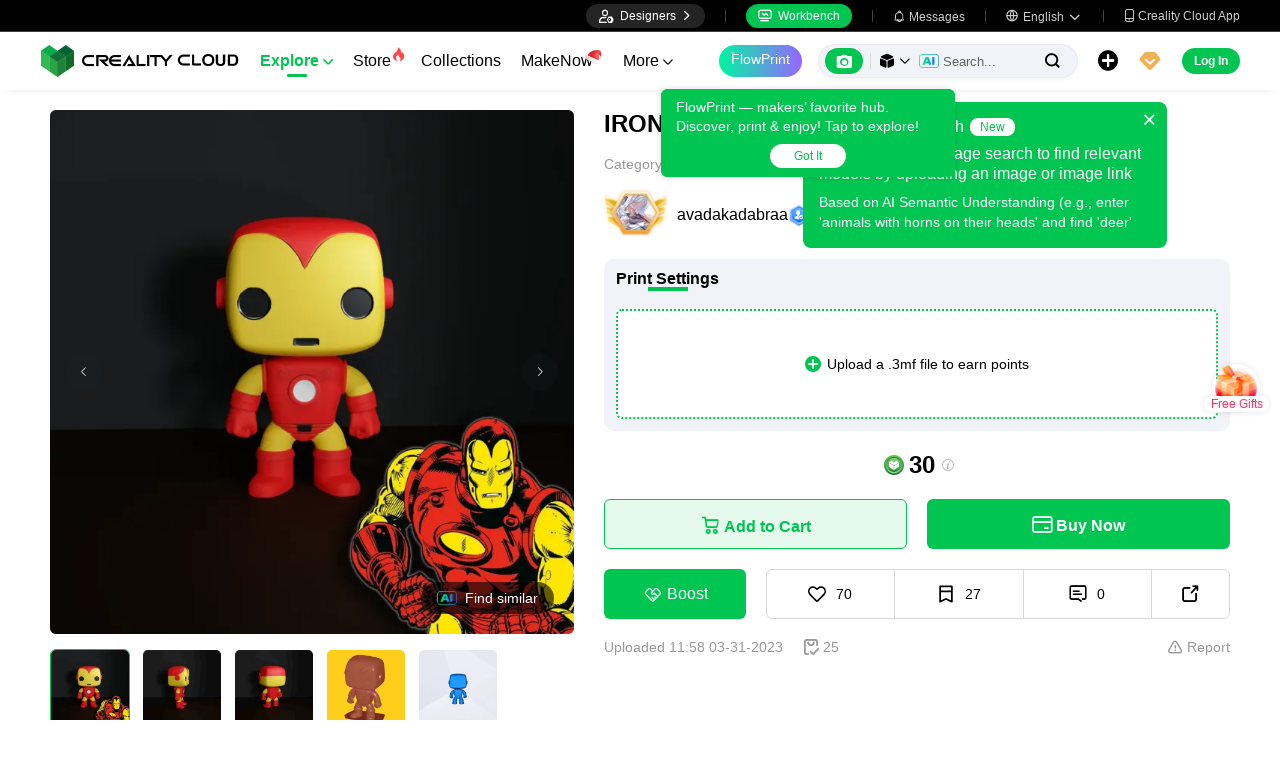

--- FILE ---
content_type: text/html; charset=utf-8
request_url: https://www.crealitycloud.com/model-detail/iron-man-classic-funko-pop-figure-04
body_size: 11372
content:
<!doctype html>
<html data-n-head-ssr lang="en" data-n-head="%7B%22lang%22:%7B%22ssr%22:%22en%22%7D%7D">
  <head >
    <title>Other STL Download - IRON MAN CLASSIC FUNKO POP FIGURE 04by avadakadabraa</title><meta data-n-head="ssr" charset="utf-8"><meta data-n-head="ssr" name="referrer" content="no-referrer"><meta data-n-head="ssr" name="expires" content="Wed,01 Jan 2025 00:00:00 GMT"><meta data-n-head="ssr" name="viewport" content="width=device-width,initial-scale=1.0,maximum-scale=1.0,user-scalable=no"><meta data-n-head="ssr" name="p:domain_verify" content="37eeba1d235393b86b05e09ae7bda18d"><meta data-n-head="ssr" name="google-site-verification" content="pqPpdcgB-t-LexROf8iG8opVtNQ5zMZR8V4bPciv_Bo"><meta data-n-head="ssr" name="yandex-verification" content="ef10e47a92aac544"><meta data-n-head="ssr" name="facebook-domain-verification" content="tjqcxyy2hywg4pi8boq6ystb1yvg4m"><meta data-n-head="ssr" name="robots" content="index,follow"><meta data-n-head="ssr" data-hid="keywords" name="keywords" content="3d printer files, 3d print files, stl files, 3d prints, creality cloud, Other 3d prints, IRON MAN CLASSIC FUNKO POP FIGURE 04, 3d printing"><meta data-n-head="ssr" data-hid="description" name="description" content="Funko Pop figure of Iron Man&#x27;s first comic book appearances. Copy of &quot;MARVEL IRON MAN POP! VINYL FIGURE 04&quot;."><meta data-n-head="ssr" data-hid="twitter:card" name="twitter:card" content="summary"><meta data-n-head="ssr" data-hid="twitter:site" name="twitter:site" content="@crealitycloud"><meta data-n-head="ssr" data-hid="twitter:title" name="twitter:title" content="Other STL Download - IRON MAN CLASSIC FUNKO POP FIGURE 04by avadakadabraa"><meta data-n-head="ssr" data-hid="twitter:image" name="twitter:image" content="https://pic2-cdn.creality.com/comp/model/d2d8ec58616647129ade64f630194520.webp"><meta data-n-head="ssr" data-hid="twitter:description" name="twitter:description" content="Funko Pop figure of Iron Man&#x27;s first comic book appearances. Copy of &quot;MARVEL IRON MAN POP! VINYL FIGURE 04&quot;."><meta data-n-head="ssr" data-hid="og:site_name" property="og:site_name" content="Other STL Download - IRON MAN CLASSIC FUNKO POP FIGURE 04by avadakadabraa"><meta data-n-head="ssr" data-hid="og:type" property="og:type" content="website"><meta data-n-head="ssr" data-hid="og:url" property="og:url" content="https://www.crealitycloud.com"><meta data-n-head="ssr" data-hid="og:title" property="og:title" content="Other STL Download - IRON MAN CLASSIC FUNKO POP FIGURE 04by avadakadabraa"><meta data-n-head="ssr" data-hid="og:description" property="og:description" content="Funko Pop figure of Iron Man&#x27;s first comic book appearances. Copy of &quot;MARVEL IRON MAN POP! VINYL FIGURE 04&quot;."><meta data-n-head="ssr" data-hid="og:image" property="og:image" content="https://pic2-cdn.creality.com/comp/model/d2d8ec58616647129ade64f630194520.webp"><meta data-n-head="ssr" data-hid="fb:pages" name="fb:pages" content="2567719713466612"><link data-n-head="ssr" rel="icon" type="image/x-icon" href="/favicon.ico"><link data-n-head="ssr" rel="dns-prefetch" href="https://pic2-cdn.creality.com/"><link data-n-head="ssr" rel="dns-prefetch" href="https://pic-cdn.creality.com/"><link data-n-head="ssr" rel="dns-prefetch" href="https://video2-cdn.creality.com/"><link data-n-head="ssr" rel="canonical" href="https://www.crealitycloud.com/model-detail/iron-man-classic-funko-pop-figure-04"><link data-n-head="ssr" rel="alternate" href="https://www.crealitycloud.com/model-detail/iron-man-classic-funko-pop-figure-04" hreflang="en"><link data-n-head="ssr" rel="alternate" href="https://www.crealitycloud.com/es/model-detail/iron-man-classic-funko-pop-figure-04" hreflang="es"><link data-n-head="ssr" rel="alternate" href="https://www.crealitycloud.com/de/model-detail/iron-man-classic-funko-pop-figure-04" hreflang="de"><link data-n-head="ssr" rel="alternate" href="https://www.crealitycloud.com/fr/model-detail/iron-man-classic-funko-pop-figure-04" hreflang="fr"><link data-n-head="ssr" rel="alternate" href="https://www.crealitycloud.com/nl/model-detail/iron-man-classic-funko-pop-figure-04" hreflang="nl"><link data-n-head="ssr" rel="alternate" href="https://www.crealitycloud.com/it/model-detail/iron-man-classic-funko-pop-figure-04" hreflang="it"><link data-n-head="ssr" rel="alternate" href="https://www.crealitycloud.com/tr/model-detail/iron-man-classic-funko-pop-figure-04" hreflang="tr"><link data-n-head="ssr" rel="alternate" href="https://www.crealitycloud.com/ro/model-detail/iron-man-classic-funko-pop-figure-04" hreflang="ro"><link data-n-head="ssr" rel="alternate" href="https://www.crealitycloud.com/pt/model-detail/iron-man-classic-funko-pop-figure-04" hreflang="pt"><link data-n-head="ssr" rel="alternate" href="https://www.crealitycloud.com/ar/model-detail/iron-man-classic-funko-pop-figure-04" hreflang="ar"><link data-n-head="ssr" rel="alternate" href="https://www.crealitycloud.com/ru/model-detail/iron-man-classic-funko-pop-figure-04" hreflang="ru"><link data-n-head="ssr" rel="alternate" href="https://www.crealitycloud.com/ja/model-detail/iron-man-classic-funko-pop-figure-04" hreflang="ja"><link data-n-head="ssr" rel="alternate" href="https://www.crealitycloud.com/ko/model-detail/iron-man-classic-funko-pop-figure-04" hreflang="ko"><link data-n-head="ssr" rel="alternate" href="https://www.crealitycloud.com/model-detail/iron-man-classic-funko-pop-figure-04" hreflang="x-default"><link data-n-head="ssr" rel="alternate" media="only screen and (max-width: 640px)" href="https://m.crealitycloud.com/en/model-details/iron-man-classic-funko-pop-figure-04"><script data-n-head="ssr" src="https://challenges.cloudflare.com/turnstile/v0/api.js" type="text/javascript" async></script><script data-n-head="ssr" data-hid="theme-init" type="text/javascript" charset="utf-8">
            (function() {
            const darkModeStorage = localStorage.getItem('darkMode')
      const mediaQuery = window.matchMedia('(prefers-color-scheme: dark)')

      let darkMode = false
      if (darkModeStorage) {
        darkMode = darkModeStorage === 'true'
      } else {
        darkMode = mediaQuery.matches
      }
        if (darkMode) {
        document.documentElement.classList.add('cc--darkmode')
        }

            })();
          </script><script data-n-head="ssr" type="application/ld+json">{"@context":"https://schema.org/","@type":"Product","review":{"@type":"Review","reviewRating":{"@type":"Rating","ratingValue":4.7,"bestRating":5},"author":{"@type":"Person","name":"avadakadabraa","url":"https://www.crealitycloud.com/user-profile/8798375539"}},"aggregateRating":{"@type":"AggregateRating","ratingValue":4.5,"reviewCount":18}}</script><link rel="stylesheet" href="/_nuxt/685a1c071052d59d4b56.css"><link rel="stylesheet" href="/_nuxt/d044dd6bc36e6da4b565.css">
  </head>
  <body >
    <div data-server-rendered="true" id="__nuxt"><div id="__layout"><div id="app" style="--padding-top:90px;"><img src="https://pic2-cdn.creality.com/logo/logo.webp" width="0" height="0" alt="Creality Cloud - A diverse, convenient, interesting all-in-one 3D printing platform" class="seo-image"> <!----> <!----> <div class="com-header_container" style="--width:px;--padding:40px;transform:translateY(0);"><div class="top-head"><div class="top-left flex-start-item-center"><!----></div> <div class="top-right flex-end-item-center"><span><div role="tooltip" id="el-popover-2082" aria-hidden="true" class="el-popover el-popper designers-popover" style="width:144pxpx;display:none;"><!----> <ul class="upload-list_comp en"><li><!----> <span class="text">Designer Space</span></li><li><!----> <span class="text">Influencer Club</span></li></ul></div><span class="el-popover__reference-wrapper"><div class="designers-box flex-start-item-center"><i class="iconfont"></i> 
          Designers
          <i class="iconfont arrow"></i></div></span></span> <div class="top-head-left-line"></div> <div class="workbench flex-item-center"><i class="iconfont"></i> 
        Workbench
      </div> <!----> <div class="top-head-left-line"></div> <div class="msg-icon"><i class="iconfont"></i> <span class="msg-icon_text">Messages</span> <!----></div> <span><div role="tooltip" id="el-popover-7364" aria-hidden="true" class="el-popover el-popper download-popover " style="width:300px;display:none;"><!----><!----> </div><span class="el-popover__reference-wrapper"><div class="language"><i class="iconfont global"></i> <span class="text">English </span> <i class="iconfont arrow"></i></div></span></span> <a href="/downloads/creality-cloud-app" class="download"><i class="iconfont">
          
        </i> <span class="text">Creality Cloud App</span></a></div></div> <div class="content flex-between-center"><div class="header-left flex-item-center"><a href="/" class="nuxt-link-active logo logo-name_other"><div class="images_comp flex-justify-center" data-v-1fbabcbe><!----> <picture style="width: 100%" data-v-1fbabcbe><source srcset="/_nuxt/img/1946550.png?x-oss-process=image/resize,m_fill,h_34,w_200/format,webp/ignore-error,1" type="image/webp" data-v-1fbabcbe> <img src="/_nuxt/img/1946550.png?x-oss-process=image/resize,m_fill,h_34,w_200/format,webp/ignore-error,1" alt="Creality Cloud 3D Printing" class="image_mode model" style="width:200px;object-fit:cover;" data-v-1fbabcbe></picture> </div></a> <div id="compHeaderNavList" class="nav-box flex-item-center"><span class="nav-item active">
            Explore
            <i class="iconfont">
              
            </i></span><span class="nav-item have-corner-item">
            Store
            <i class="iconfont hot-icon"></i></span><a href="/collection" class="nav-item"><span>
              Collections
              <!----></span> <!----></a><span class="nav-item have-corner-item">
            MakeNow
            <i class="icon-se-model"></i></span><a href="/contest" class="nav-item"><span>
              Contests
              <!----></span> <!----></a><a href="/leaderboard?type=model" class="nav-item"><span>
              Leaderboard
              <i class="iconfont">
              </i></span> <!----></a><a href="/community/post" class="nav-item"><span>
              Community
              <!----></span> <!----></a><a href="/product" class="nav-item"><span>
              Products
              <i class="iconfont">
              </i></span> <!----></a><a href="/downloads" class="nav-item"><span>
              Downloads
              <i class="iconfont">
              </i></span> <!----></a><a href="/blog/all?source=1" class="nav-item"><span>
              Blogs
              <!----></span> <!----></a></div></div> <div id="compHeaderRight" class="header-right flex-end-item-center"><span><div role="tooltip" id="el-popover-2055" aria-hidden="true" class="el-popover el-popper classic-popover-class" style="width:autopx;display:none;"><!----><div class="classic-popover-content"><p>FlowPrint — makers’ favorite hub. Discover, print &amp; enjoy! Tap to explore!</p> <div class="classic-popover-content-btn"><div class="base-confirm-btn">
              Got It
            </div></div></div></div><span class="el-popover__reference-wrapper"><div class="base-border-btn switch-creality-cloud">
            FlowPrint
          </div></span></span> <div class="nav-search searchKeywordByClass el-input el-input-group el-input-group--prepend el-input--suffix type-active-search"><div class="el-input-group__prepend"><div class="ai-box-container"><div class="ai-icon-box flex-center"><div class="ai-icon flex-center"><i class="iconfont"></i></div> <div class="ai-icon-btn"></div></div> <!----></div> <!----> <!----> <div class="search-content" style="display:none;"><div class="comp-search-content hideSearch"><!----> <!----></div></div> <div class="pic-search-content" style="display:none;"><div id="pic-search-container"><div class="pic-search-header flex-between-center"><span>Search model by image</span> <i class="el-icon-close"></i></div> <div class="pic-upload-box"><div class="upload-search-pic"><div tabindex="0" class="el-upload el-upload--text"><div class="el-upload-dragger"><div class="pic-search-input"><!----> <div class="pic-search-top flex-column-center"><i class="iconfont"></i> <div class="text">
            Drag the image here
            </div> <div class="upload-btn">Browse...</div></div> <div class="pic-search-bottom"><div class="el-divider el-divider--horizontal"><div class="el-divider__text is-center">or</div></div> <div class="flex-between-center"><div class="el-input"><!----><input type="text" autocomplete="off" placeholder="Paste image link" class="el-input__inner"><!----><!----><!----><!----></div> <div class="btn">
              Search
            </div></div></div></div></div><input type="file" name="file" accept="image/*" class="el-upload__input"></div></div></div></div></div> <div class="big-pic-content" style="display:none;"><div class="show-pic"></div></div></div><input type="text" autocomplete="off" placeholder="Search..." class="el-input__inner"><!----><span class="el-input__suffix"><span class="el-input__suffix-inner"><!----> <i class="iconfont el-input__icon"></i><!----><!----><!----><!----></span><!----></span><!----><!----></div> <span><div role="tooltip" id="el-popover-6981" aria-hidden="true" class="el-popover el-popper upload-popover" style="width:290px;display:none;"><!----> <ul class="upload-list_comp en"><li class="create-model"><i class="iconfont"></i> <span class="text">Upload Models</span></li><li class="create-post"><i class="iconfont"></i> <span class="text">Add a Make</span></li><li><i class="iconfont">&#xe6b9;</i> <span class="text">Upload Print Files</span></li></ul></div><span class="el-popover__reference-wrapper"><div class="upload flex-start-item-center"><i class="iconfont"></i></div></span></span> <!----> <div style="display:;"><span><div role="tooltip" id="el-popover-2467" aria-hidden="true" class="el-popover el-popper vip-popover" style="width:300px;display:none;"><!----> <div class="member-center_comp"><div class="member-header"><p class="name"></p> <p class="desc"></p> <span class="icon"></span></div> <div class="member-list"> <div class="btn text-center">
      Upgrade to Premium
    </div></div></div></div><span class="el-popover__reference-wrapper"><div currency="$" vip-min-day-of-price="0" class="nav-vip-box-container"><i class="vip iconfont"></i></div></span></span></div> <div class="workbench flex-item-center overflow-workbench en" style="display:none;"><i class="iconfont"></i> 
        Workbench
      </div> <!----> <span class="btn login-btn text-center">
          Log In
        </span> <div class="confirm-dialog_comp"><div class="el-dialog__wrapper" style="display:none;"><div role="dialog" aria-modal="true" aria-label="dialog" class="el-dialog message-confirm-dialog logout-dialog" style="margin-top:15vh;"><div class="el-dialog__header"><div class="message-confirm-dialog-title">
          
        </div><button type="button" aria-label="Close" class="el-dialog__headerbtn"><i class="el-dialog__close el-icon el-icon-close"></i></button></div><!----><div class="el-dialog__footer"><div class="confirm-body-btns"><button type="button" class="el-button cancel-btn el-button--default is-round"><!----><!----><span>
            
          </span></button> <button type="button" class="el-button el-button--primary is-round"><!----><!----><span>
            
          </span></button></div></div></div></div></div></div></div> <div class="drawer-container" style="height:0px;"><!----> <div class="header-modal-drawer flex-base" style="display:none;" data-v-4e7566b4><div class="quick-links-content" data-v-4e7566b4><p class="lable-title" data-v-4e7566b4>Quick links</p> <div class="quick-links-item en" data-v-4e7566b4>
      For You
    </div><div class="quick-links-item en" data-v-4e7566b4>
      Premium Free
    </div><div class="quick-links-item en" data-v-4e7566b4>
      Discounts
    </div><div class="quick-links-item en" data-v-4e7566b4>
      Coupons
    </div><div class="quick-links-item en" data-v-4e7566b4>
      Exclusive
    </div><div class="quick-links-item en" data-v-4e7566b4>
      Multicolor
    </div> <div class="line" data-v-4e7566b4></div> <div class="other-link-item en" data-v-4e7566b4>
      Leaderboard
    </div><div class="other-link-item en" data-v-4e7566b4>
      Designers
    </div><div class="other-link-item en" data-v-4e7566b4>
      Makers Tools
    </div></div> <div class="categories-content" data-v-4e7566b4><p class="lable-title cate-t" data-v-4e7566b4>All Categories</p> <div class="categories-list" data-v-4e7566b4><span class="lable" data-v-4e7566b4> All Categories</span></div> </div> <div class="trending-search-content" data-v-4e7566b4><p class="lable-title" data-v-4e7566b4>Popular searches</p> <!----></div></div> <!----> <!----></div> <div class="active-hover-content" style="left:nullpx;display:none;"><!----> <!----></div> <div class="flex-item-center"><div class="head-h5-navigation"><div class="line one"></div> <div class="line two"></div> <div class="line three"></div></div> <a href="/" class="head-h5-logo flex-between-center"><img src="/_nuxt/img/b96c62d.png" alt="Creality Cloud" class="logo-img"> <span class="logo-name">Creality Cloud</span></a></div> <div class="head-h5-right-box flex-item-center"><!----> <!----> <!----> <div class="head-h5-login-btn">
      Log In
    </div></div> <div class="head-h5-search-panel"><div class="head-h5-search-input el-input el-input-group el-input-group--append el-input--suffix"><!----><input type="text" autocomplete="off" placeholder="Search..." class="el-input__inner"><!----><span class="el-input__suffix"><span class="el-input__suffix-inner"><!----> <div class="pic-search flex-center"><i class="iconfont"></i></div> <i class="iconfont el-input__icon"></i><!----><!----><!----><!----></span><!----></span><div class="el-input-group__append"><div class="pic-search-content" style="display:none;"><div id="pic-search-container"><div class="pic-search-header flex-between-center"><span>Search model by image</span> <i class="el-icon-close"></i></div> <div class="pic-upload-box"><div class="upload-search-pic"><div tabindex="0" class="el-upload el-upload--text"><div class="el-upload-dragger"><div class="pic-search-input"><!----> <div class="pic-search-top flex-column-center"><i class="iconfont"></i> <div class="text">
            Drag the image here
            </div> <div class="upload-btn">Browse...</div></div> <div class="pic-search-bottom"><div class="el-divider el-divider--horizontal"><div class="el-divider__text is-center">or</div></div> <div class="flex-between-center"><div class="el-input"><!----><input type="text" autocomplete="off" placeholder="Paste image link" class="el-input__inner"><!----><!----><!----><!----></div> <div class="btn">
              Search
            </div></div></div></div></div><input type="file" name="file" accept="image/*" class="el-upload__input"></div></div></div></div></div></div><!----></div></div> <!----> <div class="h5-menu-list-comp" style="display:none;"><a href="/model-category/3d-print-all" class="nav-item h5-menu-active">
        Explore
      </a><div class="nav-item">
        Store
      </div><a href="/collection" class="nav-item">
        Collections
      </a><div class="nav-item">
        FlowPrint
      </div><a href="/contest" class="nav-item">
        Contests
      </a><a href="/leaderboard?type=model" class="nav-item">
        Leaderboard
      </a><a href="/community/post" class="nav-item">
        Community
      </a><a href="/product" class="nav-item">
        Products
      </a><a href="/downloads" class="nav-item">
        Downloads
      </a><a href="/blog/all?source=1" class="nav-item">
        Blogs
      </a><div class="nav-item">
        Help Center
      </div><a href="/designer/partnership" class="nav-item">
        Designer Partnership Program
      </a><a href="/join-influencer-club" class="nav-item">
        Influencer Club
      </a></div> <!----></div> <div class="app-content"><!----> <div class="model-detail-layout"><!----> <!----> <div class="model-detail"><div class="cover-wrapper"><div class="carousel-wrapper model-bg_cover"><div class="model-mark"><!----> <!----> <!----></div> <div class="pic-search-more flex-center"><div class="ai-icon"></div>
          Find similar
        </div> <!----> <!----> <div class="carousel-card el-carousel el-carousel--horizontal" data-v-4b4dd376><div class="el-carousel__container"><button type="button" class="el-carousel__arrow el-carousel__arrow--left"><i class="el-icon-arrow-left"></i></button><button type="button" class="el-carousel__arrow el-carousel__arrow--right"><i class="el-icon-arrow-right"></i></button><div class="el-carousel__item" style="transform:translateX(0px) scale(1);ms-transform:translateX(0px) scale(1);webkit-transform:translateX(0px) scale(1);display:none;" data-v-4b4dd376><!----><img src="https://pic2-cdn.creality.com/comp/model/d2d8ec58616647129ade64f630194520.webp?x-oss-process=image/resize,w_700/ignore-error,1" class="cover-img-filter-blur"> <div blurred="" class="images_comp flex-justify-center" data-v-1c1e847f><picture style="width: 100%" data-v-1c1e847f><source data-src="https://pic2-cdn.creality.com/comp/model/d2d8ec58616647129ade64f630194520.webp?x-oss-process=image/resize,w_700/ignore-error,1" srcset="https://pic2-cdn.creality.com/comp/model/d2d8ec58616647129ade64f630194520.webp?x-oss-process=image/resize,w_10/ignore-error,1" type="image/webp" data-v-1c1e847f> <img src="https://pic2-cdn.creality.com/comp/model/d2d8ec58616647129ade64f630194520.webp" alt="" class="image_mode model-default" style="height:100%;object-fit:contain;" data-v-1c1e847f></picture></div></div><div class="el-carousel__item" style="transform:translateX(0px) scale(1);ms-transform:translateX(0px) scale(1);webkit-transform:translateX(0px) scale(1);display:none;" data-v-4b4dd376><!----><img src="https://pic2-cdn.creality.com/comp/model/646cc0cb287eef6c0a79cb11ec218244.webp?x-oss-process=image/resize,w_700/ignore-error,1" class="cover-img-filter-blur"> <div blurred="" class="images_comp flex-justify-center" data-v-1c1e847f><picture style="width: 100%" data-v-1c1e847f><source data-src="https://pic2-cdn.creality.com/comp/model/646cc0cb287eef6c0a79cb11ec218244.webp?x-oss-process=image/resize,w_700/ignore-error,1" srcset="https://pic2-cdn.creality.com/comp/model/646cc0cb287eef6c0a79cb11ec218244.webp?x-oss-process=image/resize,w_10/ignore-error,1" type="image/webp" data-v-1c1e847f> <img src="https://pic2-cdn.creality.com/comp/model/646cc0cb287eef6c0a79cb11ec218244.webp" alt="" class="image_mode model-default" style="height:100%;object-fit:contain;" data-v-1c1e847f></picture></div></div><div class="el-carousel__item" style="transform:translateX(0px) scale(1);ms-transform:translateX(0px) scale(1);webkit-transform:translateX(0px) scale(1);display:none;" data-v-4b4dd376><!----><img src="https://pic2-cdn.creality.com/comp/model/4380c6ade92549b8a6961cb391d120b9.webp?x-oss-process=image/resize,w_700/ignore-error,1" class="cover-img-filter-blur"> <div blurred="" class="images_comp flex-justify-center" data-v-1c1e847f><picture style="width: 100%" data-v-1c1e847f><source data-src="https://pic2-cdn.creality.com/comp/model/4380c6ade92549b8a6961cb391d120b9.webp?x-oss-process=image/resize,w_700/ignore-error,1" srcset="https://pic2-cdn.creality.com/comp/model/4380c6ade92549b8a6961cb391d120b9.webp?x-oss-process=image/resize,w_10/ignore-error,1" type="image/webp" data-v-1c1e847f> <img src="https://pic2-cdn.creality.com/comp/model/4380c6ade92549b8a6961cb391d120b9.webp" alt="" class="image_mode model-default" style="height:100%;object-fit:contain;" data-v-1c1e847f></picture></div></div><div class="el-carousel__item" style="transform:translateX(0px) scale(1);ms-transform:translateX(0px) scale(1);webkit-transform:translateX(0px) scale(1);display:none;" data-v-4b4dd376><!----><img src="https://pic2-cdn.creality.com/comp/model/378e497d9811a3b34a54266b9692b58d.webp?x-oss-process=image/resize,w_700/ignore-error,1" class="cover-img-filter-blur"> <div blurred="" class="images_comp flex-justify-center" data-v-1c1e847f><picture style="width: 100%" data-v-1c1e847f><source data-src="https://pic2-cdn.creality.com/comp/model/378e497d9811a3b34a54266b9692b58d.webp?x-oss-process=image/resize,w_700/ignore-error,1" srcset="https://pic2-cdn.creality.com/comp/model/378e497d9811a3b34a54266b9692b58d.webp?x-oss-process=image/resize,w_10/ignore-error,1" type="image/webp" data-v-1c1e847f> <img src="https://pic2-cdn.creality.com/comp/model/378e497d9811a3b34a54266b9692b58d.webp" alt="" class="image_mode model-default" style="height:100%;object-fit:contain;" data-v-1c1e847f></picture></div></div><div class="el-carousel__item" style="transform:translateX(0px) scale(1);ms-transform:translateX(0px) scale(1);webkit-transform:translateX(0px) scale(1);display:none;" data-v-4b4dd376><!----><img src="https://pic2-cdn.creality.com/pic/b05409e8c0e1527fc9157b7ea75f8aed.png?x-oss-process=image/resize,w_700/format,webp/ignore-error,1" class="cover-img-filter-blur"> <div blurred="" class="images_comp flex-justify-center" data-v-1c1e847f><picture style="width: 100%" data-v-1c1e847f><source data-src="https://pic2-cdn.creality.com/pic/b05409e8c0e1527fc9157b7ea75f8aed.png?x-oss-process=image/resize,w_700/format,webp/ignore-error,1" srcset="https://pic2-cdn.creality.com/pic/b05409e8c0e1527fc9157b7ea75f8aed.png?x-oss-process=image/resize,w_10/format,webp/ignore-error,1" type="image/webp" data-v-1c1e847f> <img src="https://pic2-cdn.creality.com/pic/b05409e8c0e1527fc9157b7ea75f8aed.png" alt="" class="image_mode model-default" style="height:100%;object-fit:contain;" data-v-1c1e847f></picture></div></div></div><!----></div></div> <div class="spec-list flex-item-center"><div class="swiper-button flex-center swiper-button_prev disabled"><i class="iconfont"></i></div> <div class="swiper-container swiper-no-swiping"><div class="swiper-wrapper"><div class="swiper-slide active"><div class="thumb-icon model-bg_cover"><div class="images_comp flex-justify-center" data-v-1c1e847f><picture style="width: 100%" data-v-1c1e847f><source data-src="https://pic2-cdn.creality.com/comp/model/d2d8ec58616647129ade64f630194520.webp?x-oss-process=image/resize,h_140,w_140,m_fill/ignore-error,1" srcset="https://pic2-cdn.creality.com/comp/model/d2d8ec58616647129ade64f630194520.webp?x-oss-process=image/resize,w_10/ignore-error,1" type="image/webp" data-v-1c1e847f> <img src="https://pic2-cdn.creality.com/comp/model/d2d8ec58616647129ade64f630194520.webp" alt="IRON MAN CLASSIC FUNKO POP FIGURE 04-0" class="image_mode model-default" style="height:100%;object-fit:cover;" data-v-1c1e847f></picture></div></div></div><div class="swiper-slide"><div class="thumb-icon model-bg_cover"><div class="images_comp flex-justify-center" data-v-1c1e847f><picture style="width: 100%" data-v-1c1e847f><source data-src="https://pic2-cdn.creality.com/comp/model/646cc0cb287eef6c0a79cb11ec218244.webp?x-oss-process=image/resize,h_140,w_140,m_fill/ignore-error,1" srcset="https://pic2-cdn.creality.com/comp/model/646cc0cb287eef6c0a79cb11ec218244.webp?x-oss-process=image/resize,w_10/ignore-error,1" type="image/webp" data-v-1c1e847f> <img src="https://pic2-cdn.creality.com/comp/model/646cc0cb287eef6c0a79cb11ec218244.webp" alt="IRON MAN CLASSIC FUNKO POP FIGURE 04-1" class="image_mode model-default" style="height:100%;object-fit:cover;" data-v-1c1e847f></picture></div></div></div><div class="swiper-slide"><div class="thumb-icon model-bg_cover"><div class="images_comp flex-justify-center" data-v-1c1e847f><picture style="width: 100%" data-v-1c1e847f><source data-src="https://pic2-cdn.creality.com/comp/model/4380c6ade92549b8a6961cb391d120b9.webp?x-oss-process=image/resize,h_140,w_140,m_fill/ignore-error,1" srcset="https://pic2-cdn.creality.com/comp/model/4380c6ade92549b8a6961cb391d120b9.webp?x-oss-process=image/resize,w_10/ignore-error,1" type="image/webp" data-v-1c1e847f> <img src="https://pic2-cdn.creality.com/comp/model/4380c6ade92549b8a6961cb391d120b9.webp" alt="IRON MAN CLASSIC FUNKO POP FIGURE 04-2" class="image_mode model-default" style="height:100%;object-fit:cover;" data-v-1c1e847f></picture></div></div></div><div class="swiper-slide"><div class="thumb-icon model-bg_cover"><div class="images_comp flex-justify-center" data-v-1c1e847f><picture style="width: 100%" data-v-1c1e847f><source data-src="https://pic2-cdn.creality.com/comp/model/378e497d9811a3b34a54266b9692b58d.webp?x-oss-process=image/resize,h_140,w_140,m_fill/ignore-error,1" srcset="https://pic2-cdn.creality.com/comp/model/378e497d9811a3b34a54266b9692b58d.webp?x-oss-process=image/resize,w_10/ignore-error,1" type="image/webp" data-v-1c1e847f> <img src="https://pic2-cdn.creality.com/comp/model/378e497d9811a3b34a54266b9692b58d.webp" alt="IRON MAN CLASSIC FUNKO POP FIGURE 04-3" class="image_mode model-default" style="height:100%;object-fit:cover;" data-v-1c1e847f></picture></div></div></div><div class="swiper-slide"><div class="thumb-icon model-bg_cover"><div class="images_comp flex-justify-center" data-v-1c1e847f><picture style="width: 100%" data-v-1c1e847f><source data-src="https://pic2-cdn.creality.com/pic/b05409e8c0e1527fc9157b7ea75f8aed.png?x-oss-process=image/resize,h_140,w_140,m_fill/format,webp/ignore-error,1" srcset="https://pic2-cdn.creality.com/pic/b05409e8c0e1527fc9157b7ea75f8aed.png?x-oss-process=image/resize,w_10/format,webp/ignore-error,1" type="image/webp" data-v-1c1e847f> <img src="https://pic2-cdn.creality.com/pic/b05409e8c0e1527fc9157b7ea75f8aed.png" alt="IRON MAN CLASSIC FUNKO POP FIGURE 04-4" class="image_mode model-default" style="height:100%;object-fit:cover;" data-v-1c1e847f></picture></div></div></div></div></div> <div class="swiper-button flex-center swiper-button_next disabled"><i class="iconfont"></i></div></div></div> <div class="model-info"><h1 class="group-name">
        IRON MAN CLASSIC FUNKO POP FIGURE 04
      </h1> <div class="flex-content-time flex-between-center"><div class="category-name flex-center"><span class="title-texts">
            Category: 
          </span> <div class="flex-center cate-list-content"><div class="category-text"><span class="category-text-cursor">Other</span> <i class="iconfont">
                
              </i></div><div class="category-text"><span class="category-text-cursor">Other</span> <!----></div></div></div></div> <div class="user-info flex-item-center"><a href="/user-profile/8798375539?visitorPage=1" target="_blank" rel="opener"><div class="avatar_comp avatar_w" style="--size:40px;"><span class="vip" style="background-image:url(/_nuxt/img/5918c22.png);"></span> <div class="avatar"><div class="images_comp flex-justify-center" data-v-1c1e847f><picture style="width: 100%" data-v-1c1e847f><source data-src="https://pic2-cdn.creality.com/avatar/f882f06e-f851-4a62-a6a2-13e565ac7d34?x-oss-process=image/resize,h_40,w_40,m_fill/format,webp/ignore-error,1" srcset="https://pic2-cdn.creality.com/avatar/f882f06e-f851-4a62-a6a2-13e565ac7d34?x-oss-process=image/resize,w_10/format,webp/ignore-error,1" type="image/webp" data-v-1c1e847f> <img src="https://pic2-cdn.creality.com/avatar/f882f06e-f851-4a62-a6a2-13e565ac7d34" alt="avatar of avadakadabraa" class="image_mode avatar-default" style="height:100%;object-fit:cover;" data-v-1c1e847f></picture></div></div></div></a> <div class="model-user-info flex-item-center"><a href="/user-profile/8798375539?visitorPage=1" target="_blank" rel="opener" class="nick-name">
            avadakadabraa
          </a> <a href="/user-profile/8798375539?visitorPage=1" target="_blank" trigger="click" class="el-tooltip"><span class="modeler-icon_img" style="background-image:url(https://pic2-cdn.creality.com/crealityWebStaticImg/modeler/er.png);--size:22px;--right:0px;"></span></a> <!----></div> <!----></div> <!----> <div class="slice-file-box"><div class="slice-file-title flex-between-center"><div class="slice-type-box"><span class="slice-num active-slice-num">
              Print Settings
            </span></div> <div class="flex-item-center"><!----> <div class="operate-btn flex-center"><span class="comp-tips-content" style="display:none;"><div role="tooltip" id="el-popover-5326" aria-hidden="true" class="el-popover el-popper comp-tooltip-black comp-tooltip-no-title" style="width:autopx;display:none;"><!----><div class="kuwei-beans-container" style="--width:12px;--height:12px;"><i class="beans-icon kuweiBeans"></i> </div> <span class="content"></span> </div><span class="el-popover__reference-wrapper"><div class="add-make flex-center"><i class="iconfont"></i> <span>Upload</span></div></span></span></div></div></div> <!----> <div class="file-box" style="display:;"><div class="no-data can-click"><i class="iconfont"></i>Upload a .3mf file to earn points
          </div></div> <!----> <!----></div> <div class="model-group-price-wrap flex-center"><div class="price-hover_bottom"><span class="del-line">
            ≈ US$0.00
          </span>
          （<div class="kuwei-beans-container" style="--width:12px;--height:12px;"><i class="beans-icon crealityBeans"></i> </div> <span>100 ≈ US$NaN）</span></div> <div class="price flex-center"><div class="kuwei-beans-container" style="--width:20px;--height:20px;"><i class="beans-icon crealityBeans"></i> </div>
          30
        </div> <div class="tips-icon flex-center"><i class="iconfont">  </i> <!----> <!----></div> <!----> <!----></div> <!----> <!----> <div class="free-content"><div class="btn add-cart"><i class="iconfont"></i>
            Add to Cart
          </div> <div class="btn buy-now"><i class="iconfont"></i>
            Buy Now
          </div> <!----></div> <div class="top-menu"><div class="menu-center"><div class="author-info"><p class="model-name">IRON MAN CLASSIC FUNKO POP FIGURE 04</p> <div class="user-info flex-item-center"><a href="/user-profile/8798375539?visitorPage=1" target="_blank" rel="opener"><div class="avatar_comp avatar_w" style="--size:36px;"><span class="vip" style="background-image:url(/_nuxt/img/5918c22.png);"></span> <div class="avatar"><div class="images_comp flex-justify-center" data-v-1c1e847f><picture style="width: 100%" data-v-1c1e847f><source data-src="https://pic2-cdn.creality.com/avatar/f882f06e-f851-4a62-a6a2-13e565ac7d34?x-oss-process=image/resize,h_36,w_36,m_fill/format,webp/ignore-error,1" srcset="https://pic2-cdn.creality.com/avatar/f882f06e-f851-4a62-a6a2-13e565ac7d34?x-oss-process=image/resize,w_10/format,webp/ignore-error,1" type="image/webp" data-v-1c1e847f> <img src="https://pic2-cdn.creality.com/avatar/f882f06e-f851-4a62-a6a2-13e565ac7d34" alt="avatar of avadakadabraa" class="image_mode avatar-default" style="height:100%;object-fit:cover;" data-v-1c1e847f></picture></div></div></div></a> <div class="model-user-info flex-item-center"><a href="/user-profile/8798375539?visitorPage=1" target="_blank" rel="opener" class="nick-name">
                  avadakadabraa
                </a> <a href="/user-profile/8798375539?visitorPage=1" target="_blank" trigger="click" class="el-tooltip"><span class="modeler-icon_img" style="background-image:url(https://pic2-cdn.creality.com/crealityWebStaticImg/modeler/er.png);--size:22px;--right:0px;"></span></a> <!----></div> <!----></div></div> <div class="btn-group-content"><div class="reward-btn"><i class="iconfont"></i> <span>
                Boost
              </span> <div class="boost-tips"><div class="boost-image"><div class="images_comp flex-justify-center" data-v-1c1e847f><picture style="width: 100%" data-v-1c1e847f><source data-src="/_nuxt/img/2599e93.png?x-oss-process=image/resize,h_234,w_122,m_fill/format,webp/ignore-error,1" srcset="/_nuxt/img/2599e93.png?x-oss-process=image/resize,w_10/format,webp/ignore-error,1" type="image/webp" data-v-1c1e847f> <img src="/_nuxt/img/2599e93.png" alt="Boost successful" class="image_mode model-default" style="height:100%;object-fit:cover;" data-v-1c1e847f></picture></div></div>
                Boost for a chance to win a prize
              </div></div> <div class="model-operation-btn flex-between-center"><div class="btn flex-center btn-like"><svg aria-hidden="true" class="svg-icon" style="color:#000;width:18px;height:18px;cursor:pointer;"><use xlink:href="#icon-xihuan1"></use></svg> <span class="btn-count">70</span></div> <div class="btn flex-center btn-collect"><svg aria-hidden="true" class="svg-icon" style="color:#000;width:18px;height:18px;cursor:pointer;"><use xlink:href="#icon-shoucang2"></use></svg> <span class="btn-count">27</span></div> <div class="btn flex-center"><i class="iconfont"></i> <span class="btn-count">0</span></div> <div class="btn flex-center btn-share no-border"><span><div role="tooltip" id="el-popover-8261" aria-hidden="true" class="el-popover el-popper social-comp_popover" style="width:undefinedpx;display:none;"><!----><div class="social-icons"><div class="social-icon_comp block"><svg aria-hidden="true" class="svg-icon" style="color:#000;width:26px;height:26px;cursor:default;"><use xlink:href="#icon-Facebook"></use></svg> <span class="icon-text">Facebook</span></div> <div class="social-icon_comp block"><i class="iconfont flex-end pinterest" style="background:rgba(230, 0, 35, 1);color:#fff;--bg-size:26px;--font-size:18px;"></i> <span class="icon-text">Pinterest</span></div> <div class="social-icon_comp block"><i class="iconfont flex-center twitter" style="background:rgba(15, 20, 25, 1);color:#fff;--bg-size:26px;--font-size:13px;"></i> <span class="icon-text">X</span></div> <div class="social-icon_comp block"><i class="iconfont flex-center reddit" style="background:rgba(255, 69, 0, 1);color:#fff;--bg-size:26px;--font-size:15px;"></i> <span class="icon-text">Reddit</span></div> <div class="social-icon_comp block"><i class="iconfont flex-center copy" style="background:rgba(84, 101, 153, 1);color:#fff;--bg-size:26px;--font-size:13px;"></i> <span class="icon-text">Copy Link</span></div></div> <!---->  <!----></div><span class="el-popover__reference-wrapper"><i class="iconfont social-comp" style="font-size:17px;">
      
    </i></span></span></div> <div class="collection-suc-toast" style="display:none;"><div class="collection-suc-box"><i class="iconfont"></i> <span>Successfully added to favorites</span></div> <div class="add-folder">
                  Add to Favorites
                </div></div></div></div></div></div> <div class="model-time-report flex-wrap-between-center"><div class="flex-item-center"><div class="create-time"><span>Uploaded</span>
            19:58 03-31-2023
          </div> <!----> <span class="comp-tips-content"><div role="tooltip" id="el-popover-2374" aria-hidden="true" class="el-popover el-popper comp-tooltip bottom" style="width:autopx;display:none;"><!----><!----> <span class="content"></span> </div><span class="el-popover__reference-wrapper"><div class="model-time-btn flex-center model-time-btn-buy"><i class="iconfont"></i> <span class="btn-count">
                25
              </span></div></span></span> <!----></div> <div class="more-report-content flex-item-center"><i class="iconfont"></i>
          Report
        </div></div> <!----></div></div> <div class="model-detail-container"><div class="el-tabs el-tabs--top"><div class="el-tabs__header is-top"><div class="el-tabs__nav-wrap is-top"><div class="el-tabs__nav-scroll"><div role="tablist" class="el-tabs__nav is-top" style="transform:translateX(-0px);"><div class="el-tabs__active-bar is-top" style="width:0px;transform:translateX(0px);ms-transform:translateX(0px);webkit-transform:translateX(0px);"></div></div></div></div></div><div class="el-tabs__content"><div role="tabpanel" aria-hidden="true" id="pane-description" aria-labelledby="tab-description" class="el-tab-pane" style="display:none;"></div><div role="tabpanel" aria-hidden="true" id="pane-modelList" aria-labelledby="tab-modelList" class="el-tab-pane" style="display:none;"></div><div role="tabpanel" aria-hidden="true" id="pane-file3mf" aria-labelledby="tab-file3mf" class="el-tab-pane" style="display:none;"></div><div role="tabpanel" aria-hidden="true" id="pane-sliceFile" aria-labelledby="tab-sliceFile" class="el-tab-pane" style="display:none;"></div><div role="tabpanel" aria-hidden="true" id="pane-comments" aria-labelledby="tab-comments" class="el-tab-pane" style="display:none;"></div></div></div></div> <div class="split-line"></div> <div class="detail-box-container"><div class="box-left"><div class="description-box box-container"><div class="long-text_comp"></div> <!----> <div class="model-detail-tags-box"><div class="model-detail-tags-title">Tags</div> <div class="model-detail-tags flex-wrap"><a href="/model-tags/iron" rel="opener" target="_self" class="tag-link_layout" style="--bg-color:var(--lowest-bg-color);margin-right:8px;margin-bottom:8px;" data-v-2671343d>
  iron
</a><a href="/model-tags/man" rel="opener" target="_self" class="tag-link_layout" style="--bg-color:var(--lowest-bg-color);margin-right:8px;margin-bottom:8px;" data-v-2671343d>
  man
</a><a href="/model-tags/classic" rel="opener" target="_self" class="tag-link_layout" style="--bg-color:var(--lowest-bg-color);margin-right:8px;margin-bottom:8px;" data-v-2671343d>
  classic
</a><a href="/model-tags/funko" rel="opener" target="_self" class="tag-link_layout" style="--bg-color:var(--lowest-bg-color);margin-right:8px;margin-bottom:8px;" data-v-2671343d>
  funko
</a><a href="/model-tags/pop" rel="opener" target="_self" class="tag-link_layout" style="--bg-color:var(--lowest-bg-color);margin-right:8px;margin-bottom:8px;" data-v-2671343d>
  pop
</a><a href="/model-tags/figure" rel="opener" target="_self" class="tag-link_layout" style="--bg-color:var(--lowest-bg-color);margin-right:8px;margin-bottom:8px;" data-v-2671343d>
  figure
</a> <!----></div></div> <!----> <div class="new-model-original"><div class="original-title">
            Standard License
          </div> <div class="original-body"><div class="original-body1 flex-start-item-center"><div class="license-icon license-cxy-sl"></div> <div class="license-right"><div class="license-right-label">
                  This work is licensed under the Copyright License 4.0.
                </div> <div class="license-right-desc">
                  Standard License
                  3D Model files sold on Creality Cloud are available under a standard license, which has certain restrictions. In particular, these files cannot be used for any commercial use; it’s for personal use only. 3D model or any portion of the model in a digital or physical format may not be shared, transmitted, redistributed, remixed, duplicated, or sold.
                </div></div></div> <!----></div> <!----></div></div> <div class="modelList-box box-container"><div class="box-left-title flex-between-center"><span class="box-title"> Files (1)</span> <!----></div> <!----> <div class="model-list_wrapper"></div> <!----> <!----></div> <div class="file3mf-box box-container"><div class="box-left-title flex-between-center"><span class="box-title">Print Settings</span> <div class="right-operate"><span class="comp-tips-content"><div role="tooltip" id="el-popover-4413" aria-hidden="true" class="el-popover el-popper comp-tooltip-black comp-tooltip-no-title" style="width:autopx;display:none;"><!----><div class="kuwei-beans-container" style="--width:12px;--height:12px;"><i class="beans-icon kuweiBeans"></i> </div> <span class="content"></span> </div><span class="el-popover__reference-wrapper"><div class="operate-btn flex-center upload-model"><i class="iconfont"></i> <span>Upload</span></div></span></span></div></div> <div><!----> <div class="model-file3mf-list"></div> <!----></div></div> <div class="sliceFile-box box-container"><div class="box-left-title flex-between-center"><span class="box-title">Makes</span> <div class="right-operate"><div class="operate-btn flex-center upload-model" style="display:;"><i class="iconfont"></i> <span>Add a Make</span></div></div></div> <div><!----> <!----> <div></div> <!----></div></div> <div class="comments-box box-container"><div class="box-left-title comment-title"><span class="box-title">Comment</span></div> <div class="demo-page-comments"><div class="com-input-area"><div class="comment-editor-main"><div class="input-box"><div class="comp-comment-editor com-main-input"><div id="editableDiv" contenteditable="true" placeholder="Say something..." class="comp-editable-div read-write"></div> <!----></div> <!----> <div class="face-picture flex-item-center"><span><div role="tooltip" id="el-popover-3845" aria-hidden="true" class="el-popover el-popper" style="width:370px;display:none;"><!----><div class="faces-container"><span class="face-item" style="background-image:url(https://pic2-cdn.creality.com/crealityWebStaticImg/faces/jizhi.png);"></span><span class="face-item" style="background-image:url(https://pic2-cdn.creality.com/crealityWebStaticImg/faces/zhengbang.png);"></span><span class="face-item" style="background-image:url(https://pic2-cdn.creality.com/crealityWebStaticImg/faces/weixiao.png);"></span><span class="face-item" style="background-image:url(https://pic2-cdn.creality.com/crealityWebStaticImg/faces/touxiao.png);"></span><span class="face-item" style="background-image:url(https://pic2-cdn.creality.com/crealityWebStaticImg/faces/666.png);"></span><span class="face-item" style="background-image:url(https://pic2-cdn.creality.com/crealityWebStaticImg/faces/kaixin.png);"></span><span class="face-item" style="background-image:url(https://pic2-cdn.creality.com/crealityWebStaticImg/faces/heiha.png);"></span><span class="face-item" style="background-image:url(https://pic2-cdn.creality.com/crealityWebStaticImg/faces/jiyan.png);"></span><span class="face-item" style="background-image:url(https://pic2-cdn.creality.com/crealityWebStaticImg/faces/tuoshai.png);"></span><span class="face-item" style="background-image:url(https://pic2-cdn.creality.com/crealityWebStaticImg/faces/chigua.png);"></span><span class="face-item" style="background-image:url(https://pic2-cdn.creality.com/crealityWebStaticImg/faces/feiwen.png);"></span><span class="face-item" style="background-image:url(https://pic2-cdn.creality.com/crealityWebStaticImg/faces/deyi.png);"></span><span class="face-item" style="background-image:url(https://pic2-cdn.creality.com/crealityWebStaticImg/faces/xihuan.png);"></span><span class="face-item" style="background-image:url(https://pic2-cdn.creality.com/crealityWebStaticImg/faces/yiwen.png);"></span><span class="face-item" style="background-image:url(https://pic2-cdn.creality.com/crealityWebStaticImg/faces/jiayou.png);"></span><span class="face-item" style="background-image:url(https://pic2-cdn.creality.com/crealityWebStaticImg/faces/wulian.png);"></span><span class="face-item" style="background-image:url(https://pic2-cdn.creality.com/crealityWebStaticImg/faces/fadai.png);"></span><span class="face-item" style="background-image:url(https://pic2-cdn.creality.com/crealityWebStaticImg/faces/qingzhu.png);"></span><span class="face-item" style="background-image:url(https://pic2-cdn.creality.com/crealityWebStaticImg/faces/haixiu.png);"></span><span class="face-item" style="background-image:url(https://pic2-cdn.creality.com/crealityWebStaticImg/faces/xiaoku.png);"></span><span class="face-item" style="background-image:url(https://pic2-cdn.creality.com/crealityWebStaticImg/faces/aoman.png);"></span><span class="face-item" style="background-image:url(https://pic2-cdn.creality.com/crealityWebStaticImg/faces/cahan.png);"></span><span class="face-item" style="background-image:url(https://pic2-cdn.creality.com/crealityWebStaticImg/faces/zhoumei.png);"></span><span class="face-item" style="background-image:url(https://pic2-cdn.creality.com/crealityWebStaticImg/faces/baiyan.png);"></span><span class="face-item" style="background-image:url(https://pic2-cdn.creality.com/crealityWebStaticImg/faces/aixin.png);"></span><span class="face-item" style="background-image:url(https://pic2-cdn.creality.com/crealityWebStaticImg/faces/dianzan.png);"></span><span class="face-item" style="background-image:url(https://pic2-cdn.creality.com/crealityWebStaticImg/faces/huaixiao.png);"></span><span class="face-item" style="background-image:url(https://pic2-cdn.creality.com/crealityWebStaticImg/faces/jingdaile.png);"></span><span class="face-item" style="background-image:url(https://pic2-cdn.creality.com/crealityWebStaticImg/faces/shengli.png);"></span><span class="face-item" style="background-image:url(https://pic2-cdn.creality.com/crealityWebStaticImg/faces/kelian.png);"></span><span class="face-item" style="background-image:url(https://pic2-cdn.creality.com/crealityWebStaticImg/faces/daku.png);"></span><span class="face-item" style="background-image:url(https://pic2-cdn.creality.com/crealityWebStaticImg/faces/kulou.png);"></span><span class="face-item" style="background-image:url(https://pic2-cdn.creality.com/crealityWebStaticImg/faces/tushe.png);"></span><span class="face-item" style="background-image:url(https://pic2-cdn.creality.com/crealityWebStaticImg/faces/chijing.png);"></span></div> </div><span class="el-popover__reference-wrapper"><button type="button" class="el-button face-btn el-button--default"><!----><!----><span><i class="iconfont"></i>
            Emoji
          </span></button></span></span> <div class="com-uploadImg-box com-pic-upload" style="--com-upload-width:100px;"><div class="com-uploadImg"><div tabindex="0" class="el-upload el-upload--text"><div class="hidden-box"></div> <div class="pic-upload-box flex-item-center"><i class="iconfont"></i> <div class="pic-upload-text">
              Picture
            </div></div> <!----><input type="file" name="file" multiple="multiple" accept=".jpeg, .png, .jpg, .webp, .gif" class="el-upload__input"></div></div></div> <button type="button" class="el-button atuser-btn el-button--default"><!----><!----><span><i class="iconfont"></i>
          Mention
        </span></button></div> <!----></div> <div class="button-box"><button type="button" class="el-button el-button--primary"><!----><!----><span><!---->Comment
      </span></button></div> <!----></div> <div class="el-dialog__wrapper comp-at-user_dialog" style="display:none;"><div role="dialog" aria-modal="true" aria-label="Creality Cloud protect designer's copyrighted works" class="el-dialog" style="margin-top:15vh;width:625px;"><div class="el-dialog__header"><span class="title">Users</span> <div class="el-input el-input--prefix el-input--suffix"><!----><input type="text" autocomplete="off" placeholder="Search by username or user ID" class="el-input__inner"><span class="el-input__prefix"><i class="el-input__icon iconfont">
        
      </i><!----></span><!----><!----><!----></div><button type="button" aria-label="Close" class="el-dialog__headerbtn"><i class="el-dialog__close el-icon el-icon-close"></i></button></div><!----><!----></div></div> <!----></div> <!----> <!----> <div class="el-dialog__wrapper comp-dialog report-from_comp flex-center" style="display:none;"><div role="dialog" aria-modal="true" aria-label="dialog" class="el-dialog" style="margin-top:0;width:625px;"><div class="el-dialog__header"><span>Report comment</span><button type="button" aria-label="Close" class="el-dialog__headerbtn"><i class="el-dialog__close el-icon el-icon-close"></i></button></div><!----><div class="el-dialog__footer"><span><button type="button" class="el-button cancel-btn el-button--default"><!----><!----><span>
      Cancel
    </span></button> <button type="button" class="el-button confirm-btn el-button--primary"><!----><!----><span>
      Submit
    </span></button></span></div></div></div> <div class="preview-image_comp"><div class="el-dialog__wrapper preview-image_dialog" style="display:none;--width:px;"><div role="dialog" aria-modal="true" aria-label="dialog" class="el-dialog" style="margin-top:0;"><div class="el-dialog__header"><span class="el-dialog__title"></span><button type="button" aria-label="Close" class="el-dialog__headerbtn"><i class="el-dialog__close el-icon el-icon-close"></i></button></div><!----><!----></div></div></div></div></div> <!----> <!----></div> <div class="box-right"><!----> <!----></div></div> <!----><!----><!----><!----><!----><!----><!----><!----><!----><!----><!----><!----><!----><!----><!----><!----><!----><!----><!----><!----><!----><!----><!----><!----><!----><!----><!----><!----><!----><!----><!----><!----><!----><!----><!----><!----><!----><!----><!----><!----><!----><!----><!----><!----><!----><!----><!----><!----><!----> <div class="el-dialog__wrapper" style="display:none;"><div role="dialog" aria-modal="true" aria-label="Security verification" class="el-dialog" style="margin-top:15vh;width:495px;"><div class="el-dialog__header"><span class="el-dialog__title">Security verification</span><button type="button" aria-label="Close" class="el-dialog__headerbtn"><i class="el-dialog__close el-icon el-icon-close"></i></button></div><!----><!----></div></div></div></div> <!----> <!----> <div style="display:none;"></div> <!----><!----><!----><!----><!----><!----><!----><!----><!----><!----><!----><!----><!----><!----><!----><!----><!----><!----><!----><!----><!----> <div class="el-dialog__wrapper comp-dialog" style="display:none;"><div role="dialog" aria-modal="true" aria-label="Access selection" class="el-dialog" style="margin-top:15vh;width:500px;"><div class="el-dialog__header"><span class="el-dialog__title">Access selection</span><button type="button" aria-label="Close" class="el-dialog__headerbtn"><i class="el-dialog__close el-icon el-icon-close"></i></button></div><!----><!----></div></div> <div class="el-dialog__wrapper dtc-config-dialog comp-dialog" style="display:none;"><div role="dialog" aria-modal="true" aria-label="Creality Official Store" class="el-dialog" style="margin-top:15vh;width:860px;"><div class="el-dialog__header"><span class="el-dialog__title">Creality Official Store</span><button type="button" aria-label="Close" class="el-dialog__headerbtn"><i class="el-dialog__close el-icon el-icon-close"></i></button></div><!----><!----></div></div> <!----> <div class="el-dialog__wrapper comp-dialog" style="display:none;" data-v-360ac472><div role="dialog" aria-modal="true" aria-label="dialog" class="el-dialog" style="margin-top:15vh;width:500px;"><div class="el-dialog__header"><span class="el-dialog__title"></span><button type="button" aria-label="Close" class="el-dialog__headerbtn"><i class="el-dialog__close el-icon el-icon-close"></i></button></div><!----><!----></div></div> <div class="el-dialog__wrapper comp-dialog printer-gift_dialog" style="display:none;"><div role="dialog" aria-modal="true" aria-label="dialog" class="el-dialog" style="margin-top:15vh;width:374px;"><div class="el-dialog__header"><span class="el-dialog__title"></span><!----></div><!----><!----></div></div></div></div></div><script>window.__NUXT__=(function(a,b,c,d,e,f,g,h,i,j,k,l,m,n,o,p,q,r,s,t,u,v,w,x,y,z,A,B,C,D,E,F,G,H,I){return {layout:"default",data:[{couponList:[],isPay:h,pageSource:v,modelGroup:{id:w,createTime:1680263913,userId:s,categoryId:x,isCoupons:b,categoryName:t,categories:[{id:x,name:t,enName:t},{id:"1809",name:y,enName:y}],groupName:"IRON MAN CLASSIC FUNKO POP FIGURE 04",groupDesc:"Funko Pop figure of Iron Man's first comic book appearances. Copy of \"MARVEL IRON MAN POP! VINYL FIGURE 04\".",modelColor:3,totalFileSize:88813484,modelCount:g,isShared:h,isPay:h,uploadSource:g,status:f,gradeValue:a,type:g,license:"CXY-SL",isOriginal:b,widgetId:c,widgetName:c,isLike:b,isCollection:b,isBoost:b,gcodeCount:z,shareCount:a,likeCount:70,collectionCount:v,commentCount:a,covers:[{url:i,type:f,width:d,height:d,originUrl:m},{url:j,type:f,width:d,height:d,originUrl:n},{url:k,type:f,width:d,height:d,originUrl:o},{url:l,type:f,width:p,height:q,originUrl:r},{url:u,type:f}],editCovers:[{url:i,type:f,width:d,height:d,originUrl:m},{url:j,type:f,width:d,height:d,originUrl:n},{url:k,type:f,width:d,height:d,originUrl:o},{url:l,type:f,width:p,height:q,originUrl:r}],appCovers:e,pcCovers:e,tags:[{id:c,name:A},{id:c,name:B},{id:c,name:C},{id:c,name:D},{id:c,name:E},{id:c,name:F}],groupId:c,columnId:c,userInfo:{account:c,nickName:G,avatar:H,relationship:a,userId:s,blackRelationship:a,introduction:c,level:I,memberLevel:f,identity:a,status:g,modelerLevel:g},pricingMethod:g,payMethod:f,totalPrice:30,numOfPayment:z,isPurchased:b,downloadZip:c,isImport:b,unPurchasedCount:g,purchasedCount:a,workRegist:[{url:"https:\u002F\u002Fpic2-cdn.creality.com\u002FcrealityCloud\u002Fcommon\u002Fe97621d9fc11290128c090b24952cf56.png",type:a,width:1919,height:1020}],modelSource:g,downloadCount:12,totalOtherFileSize:a,totalTextureFileSize:a,totalMaterialFileSize:a,otherFileCount:a,blogCount:a,vote:{isVoteFdm:b,isVoteDlp:b,fdmCount:a,dlpCount:a},rating:{evaluation:e,avgScore:a},myGcodeCount:a,adminGcodeCount:a,copyright:a,thematicInfo:e,pv:3216,printType:[g],lastSharedTime:1765797956,promoPrice:a,diffPrice:a,promoCount:a,isVip:b,isAddCart:b,isExclusive:b,realPhotoCount:a,modelOrigin:e,maturityRating:c,model3mfCount:a,authModel3mfCount:a,model3mfList:[],include3mf:b,urlAlias:"iron-man-classic-funko-pop-figure-04",modelNoPassCount:a,boostCount:a,colorFilament:e,folderNameList:e,modelDraftId:"000000000000000000000000"},modelGroupCovers:[{url:i,surl:c,modelCover:h},{url:j,surl:c,modelCover:h},{url:k,surl:c,modelCover:h},{url:l,surl:c,modelCover:h},{url:u,surl:c,modelCover:b}],userModelCovers:[{url:i,type:f,width:d,height:d,originUrl:m},{url:j,type:f,width:d,height:d,originUrl:n},{url:k,type:f,width:d,height:d,originUrl:o},{url:l,type:f,width:p,height:q,originUrl:r}],modelBaseCovers:[{url:i,type:f,width:d,height:d,originUrl:m},{url:j,type:f,width:d,height:d,originUrl:n},{url:k,type:f,width:d,height:d,originUrl:o},{url:l,type:f,width:p,height:q,originUrl:r},{url:u,type:f}],author:{account:c,nickName:G,avatar:H,relationship:a,userId:s,blackRelationship:a,introduction:c,level:I,memberLevel:f,identity:a,status:g,modelerLevel:g},seoInfo:{image:i,keyword:"iron|man|classic|funko|pop|figure"},isBlackRelationShip:b,noLoginUser:b,isAuthor:b,isAppeal:b,isFollow:b,tagsList:[A,B,C,D,E,F],groupId:w,tabVisible:c,sliceList:[],modelOrigin:[],originSecondModel:{count:a,list:[]},isPrivacy:b,printTabVisible:"file3mf",file3mfList:[],boostCountNum:a,isBoostFlag:b}],fetch:{},error:e,state:{lang:a,locale:"en",userInfo:e,isLogin:b,aliyunInfo:{},checkAuth:e,openSubmit:b,voteBtn:b,bricsOpen:h,showBirthday:b,msgCount:{},appConfig:e,appConfigVer:c,allPrintList:[],pipStatus:b,playStatus:h,softCategoryList:[],storePrintList:[],storeSeriesList:[],storeLasterList:[],storeScanList:[],storeCfsList:[],headReconCollection:[],headReconModeler:[],softDocumentInfo:{},otaList:[],scaleXInfo:e,scaleYInfo:e,scaleZInfo:e,signInSuccess:b,checkInDays:a,productClassList:[],blogClassList:[],modalClassList:[],privileges:[],productBannerList:[],gadgetsBannerList:[],linkInfo:{},allQrList:[],videoDeviceName:c,vipRightsList:[],hotSearchWord:[],hotTagsWord:[],communitySortMap:[],communityRightBanner:[],communityRecommendTag:[],commonlyPrinterList:[],anthology:{},ossInfo:{},channelActiveList:[],channelHotGroupData:{},cartList:[],cartData:{},cartRequest:b,pushConfig:e,topToHeight:90,showBindEmail:e,systemUpgrade:e,greyState:e,blogRegisterSensors:c,isVipModelNew:b,isCouponModelNew:b,newlyTimes:{},sliceEngineVersion:"3.0.0",currClickType:c,hotPrinterList:e,modelAuthorList:[],leaderboardList:e,zipDownloadProgress:[],userQueryParams:c,sgRequestId:c,missionCenterPageSeoInfo:e,memberNumVal:{},targetAccount:e,jumpMakerNowAction:a,makenowCount:{},isIframeCreality:b,reportStayTime:b,isClickLeave:b,searchId:c,contestPageData:{pageData:{}},modelDetail:{modelResult:{}},modelListPageData:{pageData:{}},pageData:{pageData:{}},productPageData:{pageData:{}},searchListPageData:{pageData:{}},theme:{darkMode:b},userPage:{pageData:{}},i18n:{routeParams:{}},jwtToken:e},serverRendered:h,routePath:"\u002Fmodel-detail\u002Firon-man-classic-funko-pop-figure-04",config:{_app:{basePath:"\u002F",assetsPath:"\u002F_nuxt\u002F",cdnURL:e}},__i18n:{langs:{}}}}(0,false,"",1080,null,2,1,true,"https:\u002F\u002Fpic2-cdn.creality.com\u002Fcomp\u002Fmodel\u002Fd2d8ec58616647129ade64f630194520.webp","https:\u002F\u002Fpic2-cdn.creality.com\u002Fcomp\u002Fmodel\u002F646cc0cb287eef6c0a79cb11ec218244.webp","https:\u002F\u002Fpic2-cdn.creality.com\u002Fcomp\u002Fmodel\u002F4380c6ade92549b8a6961cb391d120b9.webp","https:\u002F\u002Fpic2-cdn.creality.com\u002Fcomp\u002Fmodel\u002F378e497d9811a3b34a54266b9692b58d.webp","https:\u002F\u002Fpic2-cdn.creality.com\u002FcrealityCloud\u002Fcommon\u002F3f42524ae8b9ffee2d26f939e7a10345.png","https:\u002F\u002Fpic2-cdn.creality.com\u002FcrealityCloud\u002Fcommon\u002F8a23104b8d91a1104ea039d764dbad41.png","https:\u002F\u002Fpic2-cdn.creality.com\u002FcrealityCloud\u002Fcommon\u002F2baad11ff71ebb4c8daf414368300cf5.png",673,705,"https:\u002F\u002Fpic2-cdn.creality.com\u002FcrealityCloud\u002Fcommon\u002Fd10f0440159c537b603263396b422385.png",8798375539,"Other","https:\u002F\u002Fpic2-cdn.creality.com\u002Fpic\u002Fb05409e8c0e1527fc9157b7ea75f8aed.png",27,"6426cae94e9c7acf56185ee9","6007","Toys & Games",25,"iron","man","classic","funko","pop","figure","avadakadabraa","https:\u002F\u002Fpic2-cdn.creality.com\u002Favatar\u002Ff882f06e-f851-4a62-a6a2-13e565ac7d34",7));</script><script src="/_nuxt/c616f659de3002ef9a0d.js" defer></script><script src="/_nuxt/5a29c8b9810ad379a4bd.js" defer></script><script src="/_nuxt/e6f7e9d04c98bbf9ce3e.js" defer></script><script src="/_nuxt/ea28a4c3c1435ef5cbba.js" defer></script><script src="/_nuxt/417195ba5dbab0f6fe78.js" defer></script><script src="/_nuxt/635bd21694cccbbc9a4b.js" defer></script><script src="/_nuxt/83229dec575e155f2377.js" defer></script><script src="/_nuxt/f53dec26d6a524030424.js" defer></script><script src="/_nuxt/4d2f5acc28ef17087273.js" defer></script>
  <script defer src="https://static.cloudflareinsights.com/beacon.min.js/vcd15cbe7772f49c399c6a5babf22c1241717689176015" integrity="sha512-ZpsOmlRQV6y907TI0dKBHq9Md29nnaEIPlkf84rnaERnq6zvWvPUqr2ft8M1aS28oN72PdrCzSjY4U6VaAw1EQ==" data-cf-beacon='{"rayId":"9b4c8f76fb5a554f","version":"2025.9.1","serverTiming":{"name":{"cfExtPri":true,"cfEdge":true,"cfOrigin":true,"cfL4":true,"cfSpeedBrain":true,"cfCacheStatus":true}},"token":"01f096d0466d4d2caa5c382629772405","b":1}' crossorigin="anonymous"></script>
</body>
</html>


--- FILE ---
content_type: application/javascript; charset=UTF-8
request_url: https://www.crealitycloud.com/_nuxt/5a29c8b9810ad379a4bd.js
body_size: 160552
content:
/*! For license information please see LICENSES */
(this.webpackJsonp=this.webpackJsonp||[]).push([[145,3,5,8,13,19,36],{1e3:function(e,t,n){"use strict";n.d(t,"c",(function(){return o})),n.d(t,"f",(function(){return c})),n.d(t,"b",(function(){return l})),n.d(t,"d",(function(){return d})),n.d(t,"e",(function(){return f})),n.d(t,"h",(function(){return m})),n.d(t,"g",(function(){return h})),n.d(t,"a",(function(){return v}));n(16),n(61);var r=n(1),o=function(e,t){return Object(r.d)(e,"/api/cxy/v2/ugc/list",t)},c=function(e,t){return Object(r.d)(e,"/api/cxy/v3/print/record/editList",t)},l=function(e,t){var n=t.page,o=t.pageSize;return Object(r.d)(e,"/api/cxy/v2/post/collectionPostList",{page:n,pageSize:o})},d=function(e,t){var title=t.title,content=t.content,n=t.media,o=t.tags,c=t.mediaType,l=t.channelId,d=t.groupId,f=t.modelGroupId,m=t.location,h=t.columnId,v=t.widgetType,_=t.widgetId,y=t.anthologyId,w=t.description,C=t.wordCount,x=t.atUserIds,k=t.activityId,O=t.gcodeInfo,S=t.explicitKey,I=t.printId,P=t.modelGroupIds;return Object(r.d)(e,"/api/cxy/v2/ugc/create",{title:title,content:content,media:n,tags:o,mediaType:c,channelId:l,groupId:d,modelGroupId:f,location:m,columnId:h,widgetType:v,widgetId:_,anthologyId:y,description:w,wordCount:C,atUserIds:x,activityId:k,gcodeInfo:O,explicitKey:S,printId:I,modelGroupIds:P})},f=function(e,t){var title=t.title,content=t.content,n=t.media,o=t.tags,c=t.mediaType,l=t.channelId,d=t.groupId,f=t.modelGroupId,m=t.location,h=t.columnId,v=t.widgetType,_=t.widgetId,y=t.description,w=t.id,C=t.wordCount,x=t.atUserIds,k=t.anthologyId,O=t.modelGroupIds,S=t.gcodeInfo,I=t.explicitKey;return Object(r.d)(e,"/api/cxy/v3/ugc/edit",{title:title,content:content,media:n,tags:o,mediaType:c,channelId:l,groupId:d,modelGroupId:f,location:m,columnId:h,widgetType:v,widgetId:_,description:y,id:w,wordCount:C,atUserIds:x,anthologyId:k,modelGroupIds:O,gcodeInfo:S,explicitKey:I})},m=function(e,t){var n=t.id,o=t.modelGroupId,c=t.widgetId;return Object(r.d)(e,"/api/cxy/v2/ugc/editModel",{id:n,modelGroupId:o,widgetId:c})},h=function(e,t){var n=t.page,o=t.pageSize,c=t.ids;return Object(r.d)(e,"/api/cxy/post/processList ",{page:n,pageSize:o,ids:c})},v=function(e,t){return Object(r.d)(e,"/api/cxy/v2/ugc/getVideoInfo",{id:t})}},1001:function(e,t,n){"use strict";n(944)},1003:function(e,t,n){e.exports={theme:"#00c651",topHeight:"var(--HeaderToHeight,46px)"}},1005:function(e,t,n){"use strict";var r={props:{dialogVisible:{type:Boolean,default:!1,required:!0},title:{type:String,default:""},width:{type:String,default:""},hideHeader:{type:Boolean,default:!1}},methods:{close:function(){this.$emit("hideDialog")}}},o=(n(1038),n(9)),component=Object(o.a)(r,(function(){var e=this;return(0,e._self._c)("el-dialog",{staticClass:"comp-confirm_container",class:{hideHeader:e.hideHeader},attrs:{"before-close":e.close,visible:e.dialogVisible,"append-to-body":!0,"close-on-click-modal":!1,title:e.title,width:e.width},on:{"update:visible":function(t){e.dialogVisible=t}}},[e._t("default")],2)}),[],!1,null,null,null);t.a=component.exports},1006:function(e,t,n){"use strict";n(948)},1007:function(e,t,n){e.exports={}},1008:function(e,t,n){e.exports={theme:"#00c651",topHeight:"var(--HeaderToHeight,46px)"}},1009:function(e,t,n){"use strict";n(43),n(32),n(92),n(19),n(16),n(18),n(22),n(23);var r=n(66),o=n(5),c=n(4),l=(n(29),n(33),n(39),n(12),n(17),n(31),n(63),n(75),n(13)),d=n(374),f=n(62),m=n(951),h=n(965),v=n(10),_=n(109),y=n(8),w=n(913),C=n(920),x=n(401),k=n(956),O=(n(27),n(212)),S=n(984),I=n(393),P=n(120);function L(object,e){var t=Object.keys(object);if(Object.getOwnPropertySymbols){var n=Object.getOwnPropertySymbols(object);e&&(n=n.filter((function(e){return Object.getOwnPropertyDescriptor(object,e).enumerable}))),t.push.apply(t,n)}return t}function T(e){for(var i=1;i<arguments.length;i++){var source=null!=arguments[i]?arguments[i]:{};i%2?L(Object(source),!0).forEach((function(t){Object(c.a)(e,t,source[t])})):Object.getOwnPropertyDescriptors?Object.defineProperties(e,Object.getOwnPropertyDescriptors(source)):L(Object(source)).forEach((function(t){Object.defineProperty(e,t,Object.getOwnPropertyDescriptor(source,t))}))}return e}var j={components:{CompDefaultImage:I.a,CompOffic:S.a},mixins:[P.a],props:{group:{type:Object,default:function(){return{}},required:!0},width:{type:String,default:"",required:!0},margin:{type:String,default:"",required:!0}},data:function(){return{groupSource:_.h}},computed:T(T({},Object(l.e)(["lang"])),{},{defaultGroup:function(){return n(993)},likeNumber:function(){var e=this.lang,t=Object(v.G)(e),n=this.group.likeNumber;return Object(O.a)(n,t)},postCount:function(){var e=this.lang,t=Object(v.G)(e),n=this.group.postCount;return Object(O.a)(n,t)}})},$=(n(1027),n(9)),E=Object($.a)(j,(function(){var e=this,t=e._self._c;return t("div",{staticClass:"group-container",class:{checked:e.group.checked},style:{"--width":e.width,"--margin":e.margin},on:{click:function(t){return e.$emit("checkGroup",e.group)}}},[e.group.checked?t("div",{staticClass:"icon"},[t("i",{staticClass:"iconfont"},[e._v("")])]):e._e(),e._v(" "),t("div",{staticClass:"avatar"},[t("comp-default-image",{attrs:{src:e.group.avatar,"default-image":e.defaultGroup}})],1),e._v(" "),t("div",{staticClass:"info"},[t("div",{staticClass:"group-name"},[e.group.type===e.groupSource.OFFICIAL?t("comp-offic"):e._e(),e._v(" "),t("h2",{directives:[{name:"dompurify-html",rawName:"v-dompurify-html",value:e.group.name,expression:"group.name"}],staticClass:"text"})],1),e._v(" "),t("div",{staticClass:"intro"},[e.likeNumber?t("span",{staticClass:"likes"},[e._v("\n        "+e._s(e.likeNumber)+e._s(e.$t("groups_likes"))+"\n      ")]):e._e(),e._v(" "),e.postCount?t("span",{staticClass:"posts"},[e._v("\n        "+e._s(e.$t("groups_postNum1"))+e._s(e.postCount)+e._s(e.$t("groups_postNum2"))+"\n      ")]):e._e()])]),e._v(" "),"100%"===e.width&&e.group.type!==e.groupSource.OFFICIAL?[e.group.isJoined?e._e():t("span",{staticClass:"join"},[t("i",{staticClass:"iconfont"},[e._v("")]),e._v("\n      "+e._s(e.$t("groups_join"))+"\n    ")])]:e._e()],2)}),[],!1,null,null,null).exports,D=n(912);function M(object,e){var t=Object.keys(object);if(Object.getOwnPropertySymbols){var n=Object.getOwnPropertySymbols(object);e&&(n=n.filter((function(e){return Object.getOwnPropertyDescriptor(object,e).enumerable}))),t.push.apply(t,n)}return t}function R(e){for(var i=1;i<arguments.length;i++){var source=null!=arguments[i]?arguments[i]:{};i%2?M(Object(source),!0).forEach((function(t){Object(c.a)(e,t,source[t])})):Object.getOwnPropertyDescriptors?Object.defineProperties(e,Object.getOwnPropertyDescriptors(source)):M(Object(source)).forEach((function(t){Object.defineProperty(e,t,Object.getOwnPropertyDescriptor(source,t))}))}return e}var N={components:{CompDefaultImage:D.a},props:{model:{type:Object,default:function(){return{}},required:!0},width:{type:String,default:"",required:!0},margin:{type:String,default:"",required:!0}},computed:R(R({},Object(l.e)("theme",["darkMode"])),{},{defaultModel:function(e){var t=e.darkMode;return n(t?371:370)}}),methods:{fileSizeFormat:v.B}},A=(n(1028),Object($.a)(N,(function(){var e=this,t=e._self._c;return t("div",{staticClass:"model-container",class:{checked:e.model.checked,disabled:e.model.isInActivity},style:{"--width":e.width,"--margin":e.margin},on:{click:function(t){return e.$emit("checkModel",e.model)}}},[e.model.checked?t("div",{staticClass:"icon"},[t("i",{staticClass:"iconfont"},[e._v("")])]):e._e(),e._v(" "),t("div",{staticClass:"avatar",class:e.darkMode&&"dark-avatar"},[t("comp-default-image",{attrs:{url:e.model.covers[0]?e.model.covers[0].url:"","default-image":e.defaultModel}})],1),e._v(" "),t("div",{staticClass:"model-info flex-item-center"},[t("h3",{directives:[{name:"dompurify-html",rawName:"v-dompurify-html",value:e.model.groupName,expression:"model.groupName"}],staticClass:"model-name"}),e._v(" "),e.model.isInActivity?t("span",{staticClass:"import-text"},[e._v("\n      "+e._s(e.$t("collection_Imported"))+"\n    ")]):e._e()])])}),[],!1,null,null,null).exports);function z(object,e){var t=Object.keys(object);if(Object.getOwnPropertySymbols){var n=Object.getOwnPropertySymbols(object);e&&(n=n.filter((function(e){return Object.getOwnPropertyDescriptor(object,e).enumerable}))),t.push.apply(t,n)}return t}function B(e){for(var i=1;i<arguments.length;i++){var source=null!=arguments[i]?arguments[i]:{};i%2?z(Object(source),!0).forEach((function(t){Object(c.a)(e,t,source[t])})):Object.getOwnPropertyDescriptors?Object.defineProperties(e,Object.getOwnPropertyDescriptors(source)):z(Object(source)).forEach((function(t){Object.defineProperty(e,t,Object.getOwnPropertyDescriptor(source,t))}))}return e}var F={PRINTING:1,FINISHED:2,FAILED:3,WAITING:4,ABNORMAL:5},U={components:{CompDefaultImage:D.a},props:{record:{type:Object,default:function(){return{}},required:!0},width:{type:String,default:"",required:!0},margin:{type:String,default:"",required:!0}},data:function(){return{PRINT_STATES:F}},computed:B(B({},Object(l.e)("theme",["darkMode"])),{},{defaultrecord:function(e){var t=e.darkMode;return n(t?371:370)},printStartTime:function(){return Object(v.p)(this.record.printStartTime,".")},printEndTime:function(){return Object(v.p)(this.record.printEndTime,".")},stateName:function(){var e=this.record.printState,t="";for(var n in F)if(F[n]===e){t=n.toLowerCase();break}return t||"failed"},stateText:function(){return{printing:this.$t("userModels_printing"),finished:this.$t("userModels_printFinish"),failed:this.$t("userModels_printFail"),waiting:this.$t("userModels_printWaiting"),abnormal:this.$t("m_cs_text_print_state_error")}[this.stateName]},leftTime:function(){var e=Date.now()/1e3,t=this.record.printStartTime,n=Object(v.y)(e-t),r=n.day,o=n.hours,c=n.minutes,l="";return 1*r>0&&(l+=r+this.$t("common_days")),1*o>0&&(l+=o+this.$t("common_hours")),1*c>0&&(l+=c+this.$t("common_minutes")),l}}),methods:{fileSizeFormat:v.B}},V=(n(1029),Object($.a)(U,(function(){var e=this,t=e._self._c;return t("div",{staticClass:"record-container",class:{checked:e.record.checked},style:{"--width":e.width,"--margin":e.margin},on:{click:function(t){return e.$emit("checkRecord",e.record)}}},[e.record.checked?t("div",{staticClass:"icon"},[t("i",{staticClass:"iconfont"},[e._v("")])]):e._e(),e._v(" "),t("div",{staticClass:"avatar",class:e.darkMode&&"dark-avatar"},[t("comp-default-image",{attrs:{url:e.record.thumbnailUrl,"default-image":e.defaultrecord}}),e._v(" "),e.record.tfCard?t("div",{staticClass:"tf-text"},[e._v(e._s(e.$t("tf_card_text")))]):e._e()],1),e._v(" "),t("div",{staticClass:"record-info"},[t("h3",{directives:[{name:"dompurify-html",rawName:"v-dompurify-html",value:e.record.name,expression:"record.name"}],staticClass:"record-name"}),e._v(" "),e.record.printer?t("div",{staticClass:"printer-name flex-item-center"},[t("i",{staticClass:"iconfont"},[e._v("")]),e._v(" "),t("span",[e._v(e._s(e.record.printer.name))])]):e._e(),e._v(" "),e.record.printState===e.PRINT_STATES.PRINTING?t("div",{staticClass:"time-item flex-item-center"},[t("i",{staticClass:"iconfont"},[e._v("")]),e._v(" "),t("span",{staticClass:"time"},[e._v(" "+e._s(e.$t("print_jobTime"))+":"+e._s(e.leftTime)+" ")])]):e._e(),e._v(" "),e.record.printState===e.PRINT_STATES.FINISHED||e.record.printState===e.PRINT_STATES.FAILED||e.record.printState===e.PRINT_STATES.WAITING?t("div",{staticClass:"time-info flex-item-center"},[t("i",{staticClass:"iconfont"},[e._v("")]),e._v(" "),t("span",{staticClass:"time"},[e._v("\n        "+e._s(e.printStartTime.substr(0,e.printStartTime.length-3))+" -\n        "+e._s(e.printEndTime.substr(0,e.printStartTime.length-3))+"\n      ")])]):e._e(),e._v(" "),"waiting"===e.stateName?t("div",{staticClass:"print-status print-waiting"},[t("span",{class:["icon-state","iconfont",e.stateName]},[t("i",{staticClass:"iconfont"},[e._v("")])]),e._v("\n      "+e._s(e.stateText)+"\n    ")]):e._e(),e._v(" "),"printing"===e.stateName?t("div",{staticClass:"print-status print-printing"},[t("span",{class:["icon-state","iconfont",e.stateName]},[t("i",{staticClass:"iconfont"},[e._v("")])]),e._v("\n      "+e._s(e.stateText)+"\n    ")]):e._e(),e._v(" "),"finished"===e.stateName?t("div",{staticClass:"print-status print-success"},[t("div",{staticClass:"icon-box"},[t("i",{class:["icon-state","iconfont",e.stateName]},[e._v("")])]),e._v("\n      "+e._s(e.stateText)+"\n    ")]):e._e(),e._v(" "),"failed"===e.stateName?t("div",{staticClass:"print-status print-failed"},[t("span",{class:["icon-state","iconfont",e.stateName]},[t("i",{staticClass:"iconfont"},[e._v("")])]),e._v("\n      "+e._s(e.stateText)+"\n    ")]):e._e()])])}),[],!1,null,null,null).exports),H=(n(149),n(919));function G(object,e){var t=Object.keys(object);if(Object.getOwnPropertySymbols){var n=Object.getOwnPropertySymbols(object);e&&(n=n.filter((function(e){return Object.getOwnPropertyDescriptor(object,e).enumerable}))),t.push.apply(t,n)}return t}function W(e){for(var i=1;i<arguments.length;i++){var source=null!=arguments[i]?arguments[i]:{};i%2?G(Object(source),!0).forEach((function(t){Object(c.a)(e,t,source[t])})):Object.getOwnPropertyDescriptors?Object.defineProperties(e,Object.getOwnPropertyDescriptors(source)):G(Object(source)).forEach((function(t){Object.defineProperty(e,t,Object.getOwnPropertyDescriptor(source,t))}))}return e}var Y={PRINTING:1,FINISHED:2,FAILED:3,WAITING:4,ABNORMAL:5},Z={components:{CompDefaultImage:D.a},props:{slice:{type:Object,default:function(){return{}},required:!0},width:{type:String,default:"",required:!0},margin:{type:String,default:"",required:!0}},data:function(){return{PRINT_STATES:Y}},computed:W(W({},Object(l.e)("theme",["darkMode"])),{},{defaultrecord:function(e){var t=e.darkMode;return n(t?371:370)},printStartTime:function(){return Object(v.p)(this.slice.printStartTime,".")},printEndTime:function(){return Object(v.p)(this.slice.printEndTime,".")},formatName:function(){return this.slice?(this.slice.name||"").split(".")[0]:""},gcodeSize:function(){var e="",t=this.slice,n=t.x,r=t.y,o=t.z;return n&&r&&o&&(e="".concat(n.toFixed(2),"*").concat(r.toFixed(2),"*").concat(o.toFixed(2),"mm")),e},printTime:function(){var e=this.lang,t=Object(v.G)(e);return Object(H.a)(this.slice.addTime,t)}}),methods:{fileSizeFormat:v.B}},K=(n(1030),Object($.a)(Z,(function(){var e=this,t=e._self._c;return t("div",{staticClass:"slice-container",class:{checked:e.slice.checked},style:{"--width":e.width,"--margin":e.margin},on:{click:function(t){return e.$emit("checkSlice",e.slice)}}},[e.slice.checked?t("div",{staticClass:"icon"},[t("i",{staticClass:"iconfont"},[e._v("")])]):e._e(),e._v(" "),t("div",{staticClass:"avatar",class:e.darkMode&&"dark-avatar"},[t("comp-default-image",{attrs:{url:e.slice.thumbnail||e.slice.modelInfo&&e.slice.modelInfo.thumbnail,"default-image":e.defaultrecord}})],1),e._v(" "),t("div",{staticClass:"slice-info"},[t("div",{staticClass:"detail detail-header flex-between",on:{click:function(e){e.stopPropagation()}}},[e._v("\n      "+e._s(e.formatName)+"\n    ")]),e._v(" "),e.slice.sliceDevice&&e.slice.sliceDevice.name?t("div",{staticClass:"detail detail-device"},[t("i",{staticClass:"full_icon iconfont"},[e._v("")]),e._v(" "),t("span",[e._v(e._s((e.slice.sliceDevice||{}).name))])]):e._e(),e._v(" "),e.slice.material&&e.slice.material.name?t("div",{staticClass:"detail"},[t("icon",{staticClass:"full_icon",attrs:{name:"icon-haicai",size:18}}),e._v(" "),t("span",{staticClass:"material-name"},[e._v(e._s(e.slice.material.name))])],1):e._e(),e._v(" "),e.gcodeSize?t("div",{staticClass:"detail"},[t("i",{staticClass:"full_icon iconfont"},[e._v("")]),e._v(" "),t("span",[e._v(e._s(e.gcodeSize))])]):e._e(),e._v(" "),t("div",{staticClass:"detail"},[t("i",{staticClass:"icon-time iconfont full_icon"},[e._v("")]),e._v(" "),t("span",[e._v(e._s(e.printTime))])])])])}),[],!1,null,null,null).exports),X={components:{Group:E,Model:A,Record:V,Slice:K,ComLoading:w.a},props:{keyword:{type:String,default:""},dialogType:{type:String,default:"",required:!0}},data:function(){return{page:1,pageSize:10,dialogTypes:{group:"group",model:"model",record:"record",slice:"slice",allPrintModel:"allPrintModel"},resultList:[],resultTotal:0,loading:!1,request:!1}},computed:{noMore:function(){return this.page*this.pageSize>=this.resultTotal},disabled:function(){return this.loading||this.noMore}},methods:{search:function(e){var t=this;return Object(o.a)(regeneratorRuntime.mark((function n(){var o,c,l,h,v,w,x,k,code,O,S,I;return regeneratorRuntime.wrap((function(n){for(;;)switch(n.prev=n.next){case 0:if(!t.noMore||!t.loading){n.next=2;break}return n.abrupt("return");case 2:return e||t.clearAll(),o=t.dialogType,c=t.dialogTypes,l=t.page,h=t.pageSize,v=t.keyword,w={page:l,pageSize:h,keyword:v},t.loading=!0,console.log(o,"dialogType"),x=null,o===c.group?x=d.o:o===c.model||o===c.allPrintModel?x=f.W:o===c.record?x=m.c:o===c.slice&&(x=C.h),n.next=11,x(t.$axios,w);case 11:if(k=n.sent,code=k.code,O=k.msg,S=k.result,t.request=!0,t.loading=!1,code===y.a.SUCCESS){n.next=19;break}return n.abrupt("return",t.$message.error(O));case 19:o===c.group&&(I=[],S.list.forEach((function(e){e.groupType===_.g.GROUP&&I.push(e)})),t.resultList=[].concat(Object(r.a)(t.resultList),I)),o!==c.model&&o!==c.allPrintModel||(t.resultList=[].concat(Object(r.a)(t.resultList),Object(r.a)(S.list))),o===c.slice&&(t.resultList=1===l?S.list:[].concat(Object(r.a)(t.resultList),Object(r.a)(S.list))),t.resultTotal=S.count;case 23:case"end":return n.stop()}}),n)})))()},loadMore:function(){this.page++,this.search(!0)},clearAll:function(){this.page=1,this.request=!1,this.resultList=[],this.resultTotal=0},checkGroup:function(e){var t=this;if(e.isJoined)return this._checkGroup(e);this.$confirm.confirm(this.$t("createPost_joinedTip"),this.$t("createPost_joinGroup"),{confirmButtonText:this.$t("confirm"),roundButton:!0,cancelButtonText:this.$t("cancel")}).then((function(){t.joinGroup(e)})).catch((function(){}))},joinGroup:function(e){var t=this;return Object(o.a)(regeneratorRuntime.mark((function n(){var r,o,code,c;return regeneratorRuntime.wrap((function(n){for(;;)switch(n.prev=n.next){case 0:return r={id:e.id,action:_.f.JOINED},n.next=3,Object(d.s)(t.$axios,r);case 3:if(o=n.sent,code=o.code,c=o.msg,code===y.a.SUCCESS){n.next=8;break}return n.abrupt("return",t.$message.error(c));case 8:t._checkGroup(e);case 9:case"end":return n.stop()}}),n)})))()},_checkGroup:function(e){var t=this,n=this.resultList;this.$emit("checkSearch",e),n.forEach((function(n){t.$set(n,"checked",!1),e.isJoined||n.id!==e.id||t.$set(n,"isJoined",!0),n.id===e.id&&t.$set(n,"checked",!0)}))},checkModel:function(e){var t=this,n=this.resultList;this.$emit("checkSearch",e),n.forEach((function(n){t.$set(n,"checked",!1),n.id===e.id&&t.$set(n,"checked",!0)}))},checkRecord:function(e){var t=this,n=this.resultList;this.$emit("checkSearch",e),n.forEach((function(n){t.$set(n,"checked",!1),n.id===e.id&&t.$set(n,"checked",!0)}))},checkSlice:function(e){var t=this,n=this.resultList;this.$emit("checkSearch",e),n.forEach((function(n){t.$set(n,"checked",!1),n.id===e.id&&t.$set(n,"checked",!0)}))}}},J=X,Q=(n(1031),Object($.a)(J,(function(){var e=this,t=e._self._c;return t("div",{directives:[{name:"infinite-scroll",rawName:"v-infinite-scroll",value:e.loadMore,expression:"loadMore"}],staticClass:"search-list_container",attrs:{"infinite-scroll-disabled":"disabled"}},[t("div",{staticClass:"result-list",class:[e.dialogTypes]},[e.dialogType===e.dialogTypes.group?e._l(e.resultList,(function(n){return t("group",{key:n.id,attrs:{group:n,margin:"20px",width:"100%"},on:{checkGroup:e.checkGroup}})})):e._e(),e._v(" "),e.dialogType===e.dialogTypes.model||e.dialogType===e.dialogTypes.allPrintModel?e._l(e.resultList,(function(n){return t("model",{key:n.id,attrs:{model:n,margin:"20px",width:"410px"},on:{checkModel:e.checkModel}})})):e._e(),e._v(" "),e.dialogType===e.dialogTypes.record?e._l(e.resultList,(function(n){return t("record",{key:n.id,attrs:{record:n,margin:"20px",width:"420px"},on:{checkRecord:e.checkRecord}})})):e._e(),e._v(" "),e.dialogType===e.dialogTypes.slice?e._l(e.resultList,(function(n){return t("slice",{key:n.id,attrs:{slice:n,margin:"20px",width:"420px"},on:{checkSlice:e.checkSlice}})})):e._e()],2),e._v(" "),t("com-loading",{attrs:{show:e.loading,text:e.$t("hardLoading")}}),e._v(" "),e.request&&!e.resultList.length?t("div",{staticClass:"empty"},[t("span",{staticClass:"empty-image"}),e._v(" "),t("span",{staticClass:"text"},[e._v(e._s(e.$t("noData")))])]):e._e()],1)}),[],!1,null,null,null)),ee=Q.exports;function te(object,e){var t=Object.keys(object);if(Object.getOwnPropertySymbols){var n=Object.getOwnPropertySymbols(object);e&&(n=n.filter((function(e){return Object.getOwnPropertyDescriptor(object,e).enumerable}))),t.push.apply(t,n)}return t}function ie(e){for(var i=1;i<arguments.length;i++){var source=null!=arguments[i]?arguments[i]:{};i%2?te(Object(source),!0).forEach((function(t){Object(c.a)(e,t,source[t])})):Object.getOwnPropertyDescriptors?Object.defineProperties(e,Object.getOwnPropertyDescriptors(source)):te(Object(source)).forEach((function(t){Object.defineProperty(e,t,Object.getOwnPropertyDescriptor(source,t))}))}return e}var ne={components:{Group:E,Model:A,Record:V,Slice:K,ComLoading:w.a,SearchList:ee},props:{showDialog:{type:Boolean,default:!1,required:!0},dialogType:{type:String,default:"",required:!0},hideSearch:{type:Boolean,default:!1},titleTab:{type:Array,default:function(){return[]}},activityId:{type:String,default:""}},data:function(){return{dialogTypes:{group:"group",model:"model",record:"record",slice:"slice",allPrintModel:"allPrintModel",assignPrintModel:"assignPrintModel",contestModel:"contestModel"},scrollTop:0,cursor:"",pageSize:20,page:1,dialogTitle:"",keyword:"",relationList:[],relationTotal:0,loading:!1,placeholder:"",searchEvent:!1,checkedData:null,activeTab:0,emptyGcode:n(636),isFirst:!0}},computed:ie(ie({},Object(l.e)(["locale"])),{},{noMore:function(){var e=!1;return this.dialogType!==this.dialogTypes.group&&this.dialogType!==this.dialogTypes.record&&this.dialogType!==this.dialogTypes.slice&&this.dialogType!==this.dialogTypes.allPrintModel&&this.dialogType!==this.dialogTypes.assignPrintModel&&this.dialogType!==this.dialogTypes.contestModel||(e=this.page*this.pageSize>=this.relationTotal),this.dialogType===this.dialogTypes.model&&(e=!this.isFirst&&!this.cursor),e},disabled:function(){return this.loading||this.noMore},showModelType:function(e){var t=e.dialogType,n=e.dialogTypes;return[n.model,n.allPrintModel,n.assignPrintModel,n.contestModel].includes(t)}}),watch:{dialogType:function(e){var t=this.dialogTypes;e===t.group&&(this.dialogTitle=this.$t("createPost_relationGroup"),this.placeholder=this.$t("header_searchPlaceholder"),this.getOwnerGroups()),e===t.model&&(this.dialogTitle=this.$t("createPost_diaLogRelationModel"),this.placeholder=this.$t("header_searchPlaceholder"),this.getModelList());var n=t.allPrintModel,r=t.assignPrintModel,o=t.contestModel;e!==n&&e!==r&&e!==o||(this.dialogTitle=this.$t("createPost_model"),this.placeholder=this.$t("header_searchPlaceholder")),e===n&&this.freeModelList(),e===r&&this.assignModelList(),e===o&&this.contestModelList()},keyword:function(e){e||this.clearAll()}},methods:{getOwnerGroups:function(){var e=this;return Object(o.a)(regeneratorRuntime.mark((function t(){var n,o,c,l,f,code,m,h,v;return regeneratorRuntime.wrap((function(t){for(;;)switch(t.prev=t.next){case 0:if(!e.noMore||!e.loading){t.next=2;break}return t.abrupt("return");case 2:return n=e.page,o=e.pageSize,c=e.relationList,l={page:n,pageSize:o,isHome:!0},e.loading=!0,t.next=7,Object(d.g)(e.$axios,l);case 7:if(f=t.sent,code=f.code,m=f.msg,h=f.result,e.loading=!1,code===y.a.SUCCESS){t.next=14;break}return t.abrupt("return",e.$message.error(m));case 14:v=[],h.list.forEach((function(e){e.groupType===_.g.GROUP&&v.push(e)})),e.relationList=[].concat(Object(r.a)(c),v),e.relationTotal=h.count;case 18:case"end":return t.stop()}}),t)})))()},getModelList:function(){var e=this;return Object(o.a)(regeneratorRuntime.mark((function t(){var cursor,n,o,c,l,code,d,m;return regeneratorRuntime.wrap((function(t){for(;;)switch(t.prev=t.next){case 0:if(!e.noMore||!e.loading){t.next=2;break}return t.abrupt("return");case 2:return e.isFirst=!1,cursor=e.cursor,n=e.pageSize,o=e.relationList,c={cursor:cursor,limit:n},e.loading=!0,t.next=8,Object(f.R)(e.$axios,c);case 8:if(l=t.sent,code=l.code,d=l.msg,m=l.result,e.loading=!1,code===y.a.SUCCESS){t.next=15;break}return t.abrupt("return",e.$message.error(d));case 15:e.relationList=[].concat(Object(r.a)(o),Object(r.a)(m.list)),e.cursor=m.nextCursor;case 17:case"end":return t.stop()}}),t)})))()},freeModelList:function(){var e=this;return Object(o.a)(regeneratorRuntime.mark((function t(){var n,o,c,l,d,code,f,m,h,v,_;return regeneratorRuntime.wrap((function(t){for(;;)switch(t.prev=t.next){case 0:if(!e.noMore||!e.loading){t.next=2;break}return t.abrupt("return");case 2:return n=e.page,o=e.pageSize,c=e.relationList,l={listType:101,page:n,pageSize:o,period:"upToNow",periodOffset:0},e.loading=!0,t.next=7,Object(x.a)(e.$axios,l);case 7:if(d=t.sent,code=d.code,f=d.msg,m=d.result,e.loading=!1,code===y.a.SUCCESS){t.next=14;break}return t.abrupt("return",e.$message.error(f));case 14:h=m.pagedData||{},v=h.list||[],_=v.map((function(e){var t=e.modelCovers||{};return{groupName:e.modelName,totalFileSize:e.modelName,covers:[t],id:e.modelId}})),e.relationList=[].concat(Object(r.a)(c),Object(r.a)(_)),e.relationTotal=h.totalCount;case 19:case"end":return t.stop()}}),t)})))()},assignModelList:function(){var e=this;return Object(o.a)(regeneratorRuntime.mark((function t(){var n,o,c,l,d,code,f,m;return regeneratorRuntime.wrap((function(t){for(;;)switch(t.prev=t.next){case 0:if(!e.noMore||!e.loading){t.next=2;break}return t.abrupt("return");case 2:return n=e.page,o=e.relationList,c=e.pageSize,l=e.activityId,e.loading=!0,t.next=6,Object(k.g)(e.$axios,{activityId:l,page:n,pageSize:c,keyword:e.keyword});case 6:if(d=t.sent,code=d.code,f=d.msg,m=d.result,e.loading=!1,code===y.a.SUCCESS){t.next=13;break}return t.abrupt("return",e.$message.error(f));case 13:e.relationList=[].concat(Object(r.a)(o),Object(r.a)(m.list)),e.relationTotal=m.count;case 15:case"end":return t.stop()}}),t)})))()},contestModelList:function(){var e=this;return Object(o.a)(regeneratorRuntime.mark((function t(){var n,o,c,l,d,code,f,m;return regeneratorRuntime.wrap((function(t){for(;;)switch(t.prev=t.next){case 0:if(!e.noMore||!e.loading){t.next=2;break}return t.abrupt("return");case 2:return n=e.page,o=e.relationList,c=e.pageSize,l=e.activityId,e.loading=!0,t.next=6,Object(h.a)(e.$axios,{activityId:l,page:n,pageSize:c,keyword:e.keyword});case 6:if(d=t.sent,code=d.code,f=d.msg,m=d.result,e.loading=!1,code===y.a.SUCCESS){t.next=13;break}return t.abrupt("return",e.$message.error(f));case 13:e.relationList=[].concat(Object(r.a)(o),Object(r.a)(m.list)),e.relationTotal=m.count;case 15:case"end":return t.stop()}}),t)})))()},getRecordList:function(){var e=this;return Object(o.a)(regeneratorRuntime.mark((function t(){var n,o,c,l,d,code,f,h;return regeneratorRuntime.wrap((function(t){for(;;)switch(t.prev=t.next){case 0:if(!e.noMore||!e.loading){t.next=2;break}return t.abrupt("return");case 2:return n=e.page,o=e.pageSize,c=e.relationList,l={page:n,pageSize:o},e.loading=!0,t.next=7,Object(m.c)(e.$axios,l);case 7:if(d=t.sent,code=d.code,f=d.msg,h=d.result,e.loading=!1,code===y.a.SUCCESS){t.next=14;break}return t.abrupt("return",e.$message(f));case 14:e.relationList=[].concat(Object(r.a)(c),Object(r.a)(h.list)),e.relationTotal=h.count;case 16:case"end":return t.stop()}}),t)})))()},getSliceList:function(){var e=arguments,t=this;return Object(o.a)(regeneratorRuntime.mark((function n(){var o,c,l,d,f,m,code,h,v;return regeneratorRuntime.wrap((function(n){for(;;)switch(n.prev=n.next){case 0:if(o=e.length>0&&void 0!==e[0]?e[0]:0,c=e.length>1&&void 0!==e[1]?e[1]:"click",t.activeTab=o,"click"===c&&(t.page=1),!t.noMore||!t.loading){n.next=6;break}return n.abrupt("return");case 6:return l=t.pageSize,d=t.relationList,f={page:t.page,pageSize:l,isUpload:!!t.activeTab},t.loading=!0,n.next=11,Object(C.h)(t.$axios,f);case 11:if(m=n.sent,code=m.code,h=m.msg,v=m.result,t.loading=!1,code===y.a.SUCCESS){n.next=18;break}return n.abrupt("return",t.$message(h));case 18:1===t.page?t.relationList=v.list:t.relationList=[].concat(Object(r.a)(d),Object(r.a)(v.list)),t.relationTotal=v.count;case 20:case"end":return n.stop()}}),n)})))()},search:function(){var e=this.keyword.replace(/^\s+ | \s+ $/g,""),t=this.$refs.listWrapperRef;this.scrollTop=t.scrollTop,this.clearAll(),this.keyword=e;var n=this.dialogType,r=this.dialogTypes;if(n===r.contestModel)this.page=1,this.relationList=[],this.contestModelList();else if(n===r.assignPrintModel)this.page=1,this.relationList=[],this.assignModelList();else{if(!e)return;this.searchEvent=!0,this.$refs.searchListRef.search(!1)}},clearAll:function(){var e=this;this.keyword="",this.searchEvent=!1,this.$refs.searchListRef.clearAll(),this.$nextTick((function(){e.$refs.listWrapperRef.scrollTo(0,e.scrollTop)}))},loadMore:function(){if(!this.searchEvent){var e=this.dialogType,t=this.dialogTypes;e===t.group&&(this.page++,this.getOwnerGroups()),e===t.model&&this.getModelList(),e===t.assignPrintModel&&(this.page++,this.assignModelList()),e===t.allPrintModel&&(this.page++,this.freeModelList()),e===t.contestModel&&(this.page++,this.contestModelList())}},closeDialog:function(){this.page=1,this.cursor="",this.relationList=[],this.relationTotal=0,this.isFirst=!0,this.checkedData=null,this.clearAll(),this.$emit("closeDialog")},checkSearch:function(data){var e=this;this.relationList.forEach((function(t){e.$set(t,"checked",!1)})),this.checkedData=data},confirmChecked:function(){this.checkedData&&(this.$emit("confirmChecked",this.checkedData),this.closeDialog())},checkGroup:function(e){var t=this;this.checkedData=e,this.relationList.forEach((function(n){t.$set(n,"checked",!1),n.id===e.id&&t.$set(n,"checked",!0)}))},checkModel:function(e){var t=this;e.isInActivity||(this.checkedData=e,this.relationList.forEach((function(n){t.$set(n,"checked",!1),n.id===e.id&&t.$set(n,"checked",!0)})))},checkRecord:function(e){var t=this;this.checkedData=e,this.relationList.forEach((function(n){t.$set(n,"checked",!1),n.id===e.id&&t.$set(n,"checked",!0)}))},checkSlice:function(e){var t=this;this.checkedData=e,this.relationList.forEach((function(n){t.$set(n,"checked",!1),n.id===e.id&&t.$set(n,"checked",!0)}))},getGroupWidth:function(){var e=Object(v.I)(),t=(this.$refs.listContainerRef.clientWidth-10-e)/2;this.groupWidth=Math.floor(t)}}},re=ne,oe=(n(1032),Object($.a)(re,(function(){var e=this,t=e._self._c;return t("div",{staticClass:"choose-dialog_container"},[t("el-dialog",{staticClass:"com-alert-dialog choose-dialog",class:{recordDialog:e.dialogType===e.dialogTypes.record||e.dialogType===e.dialogTypes.slice,autoHeight:e.titleTab.length>0},attrs:{width:"900px","before-close":e.closeDialog,visible:e.showDialog,"destroy-on-close":!0,"close-on-click-modal":!1}},[t("div",{staticClass:"search-input",attrs:{slot:"title"},slot:"title"},[e.titleTab.length>0?t("div",{staticClass:"titleTab flex-start-item-center"},e._l(e.titleTab,(function(n,r){return t("div",{key:r,staticClass:"titleTab-text",class:{active:e.activeTab===r},on:{click:function(t){return e.getSliceList(r)}}},[e._v("\n          "+e._s(n.text)+"\n        ")])})),0):t("div",{staticClass:"title"},[e._v(e._s(e.dialogTitle))])]),e._v(" "),e.hideSearch?e._e():t("div",{staticClass:"flex-item-center search-content"},[t("div",{staticClass:"search-box",class:"search-box-".concat(e.locale)},[t("div",{staticClass:"search-icon"},[t("i",{staticClass:"iconfont"},[e._v("")])]),e._v(" "),t("input",{directives:[{name:"model",rawName:"v-model",value:e.keyword,expression:"keyword"}],attrs:{type:"text",placeholder:e.placeholder},domProps:{value:e.keyword},on:{keydown:function(t){return!t.type.indexOf("key")&&e._k(t.keyCode,"enter",13,t.key,"Enter")?null:e.search.apply(null,arguments)},input:function(t){t.target.composing||(e.keyword=t.target.value)}}})]),e._v(" "),t("el-button",{attrs:{type:"text"},on:{click:e.search}},[e._v(e._s(e.$t("header_search")))])],1),e._v(" "),t("div",{ref:"listWrapperRef",staticClass:"list-wrapper"},[t("div",{directives:[{name:"show",rawName:"v-show",value:!e.relationList.length&&!e.loading&&!e.searchEvent,expression:"!relationList.length && !loading && !searchEvent"}]},[e._t("nothing")],2),e._v(" "),t("search-list",{directives:[{name:"show",rawName:"v-show",value:e.searchEvent,expression:"searchEvent"}],ref:"searchListRef",attrs:{keyword:e.keyword,"dialog-type":e.dialogType,"search-event":e.searchEvent},on:{checkSearch:e.checkSearch}}),e._v(" "),t("div",{directives:[{name:"show",rawName:"v-show",value:!e.searchEvent,expression:"!searchEvent"},{name:"infinite-scroll",rawName:"v-infinite-scroll",value:e.loadMore,expression:"loadMore"}],attrs:{"infinite-scroll-disabled":e.disabled,"infinite-scroll-immediate":"false"}},[t("div",{ref:"listContainerRef",staticClass:"list-container",class:[e.dialogType]},[e.dialogType===e.dialogTypes.group?e._l(e.relationList,(function(n){return t("group",{key:n.id,attrs:{group:n,margin:"30px",width:"100%"},on:{checkGroup:e.checkGroup}})})):e._e(),e._v(" "),e.showModelType?e._l(e.relationList,(function(n){return t("model",{key:n.id,attrs:{model:n,margin:"30px",width:"420px"},on:{checkModel:e.checkModel}})})):e._e(),e._v(" "),e.dialogType===e.dialogTypes.record?e._l(e.relationList,(function(n){return t("record",{key:n.id,attrs:{record:n,margin:"20px",width:"420px"},on:{checkRecord:e.checkRecord}})})):e._e(),e._v(" "),e.dialogType===e.dialogTypes.slice?e._l(e.relationList,(function(n){return t("slice",{key:n.id,attrs:{slice:n,margin:"20px",width:"420px"},on:{checkSlice:e.checkSlice}})})):e._e(),e._v(" "),0!==e.relationList.length||e.dialogType!==e.dialogTypes.record&&e.dialogType!==e.dialogTypes.slice&&e.dialogType!==e.dialogTypes.assignPrintModel&&e.dialogType!==e.dialogTypes.contestModel?e._e():t("div",{staticClass:"list-empty flex-column-center"},[t("img",{attrs:{src:e.emptyGcode}}),e._v(" "),t("div",{staticClass:"list-empty-show-msg"},[e.dialogType===e.dialogTypes.record?t("span",[e._v("\n                "+e._s(e.$t("userModels_emptyPrint"))+"\n              ")]):e.dialogType===e.dialogTypes.slice?t("span",[e._v("\n                "+e._s(e.activeTab?e.$t("userModels_emptyGcode"):e.$t("userModels_emptyCloudGcode"))+"\n              ")]):t("span",[e._v(e._s(e.$t("noData")))])])])],2)]),e._v(" "),t("com-loading",{attrs:{show:e.loading,text:e.$t("hardLoading")}})],1),e._v(" "),t("div",{staticClass:"group-btn"},[t("div",{staticClass:"btn cancel",on:{click:e.closeDialog}},[e._v("\n        "+e._s(e.$t("createPost_cancel"))+"\n      ")]),e._v(" "),t("div",{staticClass:"btn confirm",class:{disable:!e.checkedData},on:{click:e.confirmChecked}},[e._v("\n        "+e._s(e.$t("createPost_confirm"))+"\n      ")])])])],1)}),[],!1,null,null,null));t.a=oe.exports},1010:function(e,t,n){"use strict";n(27),n(31),n(19),n(16),n(22),n(23);var r=n(66),o=n(5),c=n(4),l=(n(29),n(48),n(18),n(12),n(32),n(75),n(17),n(63),n(33),n(39),n(60),n(99),n(108),n(265),n(13)),d=n(637),f=n.n(d),m=n(942),h=n(949),v=n(372),_=n(1014),y=n(50),w=(n(43),n(98),n(70),n(40),n(179),n(72),n(10)),C=n(88),x=n(1016);function k(object,e){var t=Object.keys(object);if(Object.getOwnPropertySymbols){var n=Object.getOwnPropertySymbols(object);e&&(n=n.filter((function(e){return Object.getOwnPropertyDescriptor(object,e).enumerable}))),t.push.apply(t,n)}return t}function O(e){for(var i=1;i<arguments.length;i++){var source=null!=arguments[i]?arguments[i]:{};i%2?k(Object(source),!0).forEach((function(t){Object(c.a)(e,t,source[t])})):Object.getOwnPropertyDescriptors?Object.defineProperties(e,Object.getOwnPropertyDescriptors(source)):k(Object(source)).forEach((function(t){Object.defineProperty(e,t,Object.getOwnPropertyDescriptor(source,t))}))}return e}var S={components:{Draggable:n.n(x).a,ComUploadImg:v.a},props:{placeholder:{type:String,default:""},maxlength:{type:Number,default:0},disabled:{type:Boolean,default:!1},comment:{type:Object,default:function(){return null}},showRemain:{type:Boolean,default:!1},whiteBg:{type:Boolean,default:!1},isPrint:{type:Boolean,default:!1}},data:function(){return{editable:!0,lastRange:null,textLength:0,faceCount:0,editorInner:"",init:!0,modifyHandler:null,pasteHandler:null,initHeight:0,isWrapped:!1,modelImgNum:6,coverList:[],observer:null}},computed:O(O({},Object(l.e)(["isLogin"])),{},{totalCount:function(){return this.textLength+5*this.faceCount},editor:function(){return this.$refs.editableDiv},isReply:function(){return!!this.comment||this.whiteBg}}),watch:{totalCount:function(e){e>0&&(this.init=!1);var t=this.editor;e<=this.maxlength&&(this.editorInner=t.innerHTML,"firefox"===this.getBrowserName()&&this.focusTail()),e>this.maxlength&&(t.innerHTML=this.editor.textContent.slice(0,this.maxlength),this.focusTail()),t.clientHeight>this.initHeight&&this.isReply&&(t.style.paddingRight="15px",t.style.paddingBottom="28px",t.style.minHeight=t.clientHeight+"px",this.isWrapped=!0,this.initHeight=t.clientHeight)}},mounted:function(){this.initHeight=this.editor.clientHeight,this.pasteHandler=this.handleUserPaste,this.onMutationObserver(),this.editor.addEventListener("paste",this.pasteHandler,!1)},beforeDestroy:function(){this.observer&&this.observer.disconnect(),this.pasteHandler&&this.editor.removeEventListener("paste",this.pasteHandler,!1)},methods:{onMutationObserver:function(){var e=this,t=new MutationObserver((function(t){t.forEach((function(t){"attributes"===t.type&&e.emitContentChange()}))}));t.observe(this.editor,{attributes:!0}),this.observer=t},delCover:function(e){this.$refs.uploadImgList.clearItem(e)},dragEnd:function(){this.$refs.uploadImgList.changeSolt(this.coverList),this.$emit("updateImg",this.coverList)},getUploadListSlice:function(e){this.coverList=e,this.$emit("updateImg",e)},handleOnBlur:function(){'<div class="editor-item"></div>'===this.$el.querySelector(".editor-content").innerHTML&&(this.$el.querySelector(".editor-content").innerHTML="")},handleOnFocus:function(){""===this.$el.querySelector(".editor-content").innerHTML&&(this.$el.querySelector(".editor-content").innerHTML='<div class="editor-item"></div>')},whenFocus:function(){var e=this;this.intercept((function(){e.$emit("onFocus")}))},whenBlur:function(){this.emitContentChange();var e=window.getSelection?window.getSelection():document.selection;if(this.isLogin){this.lastRange=e.getRangeAt(0).cloneRange();var t=this.$refs.editableDiv,n=t.querySelector(".editor-pointer");t&&n&&t.removeChild(n)}},onInput:function(e){if("deleteContentBackward"===e.inputType||"deleteContentForward"===e.inputType){var t=this.$refs.editableDiv,n=Array.prototype.slice.apply(t.childNodes).every((function(e){return!e.wholeText}));if(!t.textContent&&n)for(var r;r=t.children.item(0);)r.remove()}},whenEnter:function(e){e.stopPropagation()},getBrowserName:function(){return Object(C.a)(navigator.userAgent).name.toLowerCase()},insertContent:function(html){if(!(this.maxlength<=this.totalCount)){var e=this.editor;if(e.focus(),"firefox"!==this.getBrowserName()){var t=window.getSelection?window.getSelection():document.selection;if(this.lastRange){var div=document.createElement("div");div.appendChild(html);for(var n,r,o=document.createDocumentFragment();n=div.firstChild;)r=o.appendChild(n);var c=this.lastRange.cloneRange();if(c.insertNode(o),t.removeAllRanges(),t.addRange(c),r){var l=c.cloneRange();l.setStartAfter(r),l.collapse(!0),t.removeAllRanges(),t.addRange(l)}}else e.appendChild(html),this.focusTail();var d=e.childNodes[0];if(d&&"at-user-link"===d.className){var span=document.createTextNode(" ");e.insertBefore(span,d)}window.getSelection().collapseToEnd()}else e.appendChild(html)}},emitContentChange:function(){this.comment?(this.comment.curReply=this.createContent().content,this.comment.atUserIds=this.createContent().atUserIds):this.$emit("textChange",this.createContent())},createContent:function(){var e=this.editor.childNodes,t="",n=0,r=[],content=Array.from(e).map((function(e){if("#text"===e.nodeName)return e.nextSibling&&"#text"===e.nextSibling.nodeName?null:(t+=e.wholeText,e.wholeText);if("IMG"===e.nodeName)return n++,e.attributes[1].value;if("SPAN"===e.nodeName&&e.getAttribute("data-userid")){var o=e.getAttribute("data-userid");return r.push(parseInt(o)),"[%".concat(o,"]")}})).filter((function(e){return null!==e})).join("");return this.textLength=t.length,this.faceCount=n,{content:Object(w.nb)(content,"around"),atUserIds:r,contentLength:this.textLength+this.faceCount}},clearInnerContent:function(){var e=this.editor;Array.from(e.childNodes).forEach((function(e){return e.remove()})),this.textLength=0,this.faceCount=0},focusInput:function(){var e=this.editor;e.childNodes.length<1?e.focus():this.focusTail()},focusTail:function(){var e=this.editor,t=document.createRange();t.selectNodeContents(e),t.collapse(!1);var n=window.getSelection();n.removeAllRanges(),n.addRange(t)},blurInput:function(){this.editor.blur()},handleUserPaste:function(e){var t=this;if(e.clipboardData&&e.clipboardData.items)var n=setTimeout((function(){if("firefox"===t.getBrowserName()){var e=["br"],content=t.editor.innerHTML;content=(content=content.replace(/_moz_dirty=""/gi,"").replace(/\[/g,"[[-").replace(/\]/g,"-]]").replace(/<\/ ?tr[^>]*>/gi,"[br]").replace(/<\/ ?td[^>]*>/gi,"&nbsp;&nbsp;").replace(/<(ul|dl|ol)[^>]*>/gi,"[br]").replace(/<(li|dd)[^>]*>/gi,"[br]").replace(/<p [^>]*>/gi,"[br]").replace(new RegExp("<(/?(?:"+e.join("|")+")[^>]*)>","gi"),"[$1]").replace(new RegExp('<span([^>]*class="?at"?[^>]*)>',"gi"),"[span$1]").replace(/<[^>]*>/g,"").replace(/\[\[-/g,"[").replace(/-\]\]/g,"]").replace(new RegExp("\\[(/?(?:"+e.join("|")+"|img|span)[^\\]]*)\\]","gi"),"<$1>")).replace(/\r?\n/gi,"<br>"),t.editor.innerHTML=content,t.editor.blur(),t.editor.focus()}clearTimeout(n)}),1)}}},I=(n(1022),n(9)),component=Object(I.a)(S,(function(){var e=this,t=e._self._c;return t("div",{staticClass:"comp-comment-editor"},[t("div",{ref:"editableDiv",class:["comp-editable-div",{"read-write":e.editable&&!e.disabled},{disabled:e.disabled},{"white-bg":e.whiteBg},{"textarea-height":e.isPrint},{"is-small-input":e.isReply}],attrs:{id:"editableDiv",contenteditable:e.editable&&!e.disabled,placeholder:e.placeholder},on:{focus:e.whenFocus,blur:e.whenBlur,keydown:function(t){return!t.type.indexOf("key")&&e._k(t.keyCode,"enter",13,t.key,"Enter")?null:e.whenEnter.apply(null,arguments)},input:e.onInput}}),e._v(" "),e.isPrint?t("div",{staticClass:"upload-card_wrappers"},[t("com-upload-img",{ref:"uploadImgList",staticClass:"upload-card",attrs:{"default-list":e.coverList,width:"90","exceed-tips":e.$t("createPost_pictureTip"),limit:e.modelImgNum},on:{getUploadList:e.getUploadListSlice}}),e._v(" "),t("draggable",{staticClass:"model-covers_wrapper",on:{end:e.dragEnd},model:{value:e.coverList,callback:function(t){e.coverList=t},expression:"coverList"}},e._l(e.coverList,(function(n,r){return t("div",{directives:[{name:"loading",rawName:"v-loading",value:n.status&&"loading"===n.status,expression:"cover.status && cover.status === 'loading'"}],key:r,staticClass:"model-item",style:{backgroundImage:"url("+n.url+")"}},[t("span",{staticClass:"del",attrs:{title:e.$t("modelDetail_delete")},on:{click:function(t){return e.delCover(r)}}},[t("i",{staticClass:"iconfont"},[e._v("")])])])})),0)],1):e._e()])}),[],!1,null,null,null);function P(object,e){var t=Object.keys(object);if(Object.getOwnPropertySymbols){var n=Object.getOwnPropertySymbols(object);e&&(n=n.filter((function(e){return Object.getOwnPropertyDescriptor(object,e).enumerable}))),t.push.apply(t,n)}return t}function L(e){for(var i=1;i<arguments.length;i++){var source=null!=arguments[i]?arguments[i]:{};i%2?P(Object(source),!0).forEach((function(t){Object(c.a)(e,t,source[t])})):Object.getOwnPropertyDescriptors?Object.defineProperties(e,Object.getOwnPropertyDescriptors(source)):P(Object(source)).forEach((function(t){Object.defineProperty(e,t,Object.getOwnPropertyDescriptor(source,t))}))}return e}var T={components:{CommentInput:component.exports,ComUploadImg:v.a,AtUserDialog:_.a},props:{commentItem:{type:Object,default:function(){return{}}},isMainComment:{type:Boolean,default:!1},isChildReply:{type:Boolean,default:!1},loading:{type:Boolean,default:!1},isPrintSlice:{type:Boolean,default:!1}},data:function(){return{curContentLength:0,comment:null,fileList:[],imgList:[],faceList:h.a,imgIsUpload:!1,loginUserId:"",noAvatarImg:n(635),maxlength:400,atUserList:[]}},computed:L(L({},Object(l.e)(["userInfo","isLogin","appConfig"])),{},{replyPlaceholder:function(){var e=this.$t("modelDetail_reply"),t=this.comment.userInfo.nickName;return"".concat(e," ").concat(t," :")},uploadLimit:function(){var e=6;if(this.appConfig&&this.appConfig.picUploadNum){var t=this.appConfig.picUploadNum.comment;(t||0===t)&&(e=t)}return e},showAtUser:function(){var e=!0;return this.$route.name.includes("blog-type-blogId")&&(e=!1),e}}),created:function(){this.isMainComment||(this.comment=this.commentItem);var e=this.$store.state.userInfo;this.loginUserId=e?e.userId:""},methods:{updateImg:function(data){this.$emit("printDataImg",data)},atChange:function(e){var t=this.isMainComment?this.$refs.mainInput:this.$refs.replyInput,n=0;if(t.$el&&t.$el.querySelectorAll("span.at-user-link")&&(n=t.$el.querySelectorAll("span.at-user-link").length),n>=100)return this.$message.warning(this.$t("at_user_max_count"));var r=e.nickName,o=e.userId,c=document.createTextNode(" "),l=document.createDocumentFragment(),d=document.createElement("span");d.setAttribute("class","at-user-link"),d.setAttribute("data-userid",o),d.setAttribute("data-nickname","@".concat(r)),l.append(d.cloneNode(!0)),l.append(c),t.insertContent(l)},openAtUser:function(){this.$refs.atUserDialogRef.open()},curCommentChange:function(e){this.curContentLength=e.contentLength,this.$emit("contentChange",e)},handleCancel:function(){var e=this;this.intercept((function(){e.$emit("cancel")}))},getUploadList:function(e){this.imgList=e.map((function(e){return e.url})),e&&e.length&&(this.imgIsUpload=e.some((function(e){return"loading"===e.status}))),this.isMainComment?this.$emit("pictureChange",this.imgList):this.comment.curPictureList=this.imgList},clearUploadImgList:function(){this.$refs.uploadImgList.clearAll()},showImgPreview:function(e){this.$emit("previewPictures",this.imgList,e)},removeImage:function(e,t){e.stopPropagation(),this.$refs.uploadImgList.clearItem(t)},openFaceBox:function(){if(!this.isLogin)return this.$refs.mainInput.blurInput(),Object(y.b)({ctx:this})},faceSelect:function(e){var img=document.createElement("img");img.src=e.image,img.setAttribute("mark",e.text),this.isMainComment?this.$refs.mainInput.insertContent(img):this.$refs.replyInput.insertContent(img)},confirmComment:function(){var e=this;if(this.imgIsUpload)return this.$message.warning(this.$t("atuser_img_upload"));this.intercept((function(){e.$emit("onConfirm")}))},clearContent:function(){this.curContentLength=0,this.fileList=[],this.imgList=[],this.isMainComment?this.$refs.mainInput.clearInnerContent():this.$refs.replyInput.clearInnerContent()},focusMainInput:function(){this.$refs.mainInput.focusInput()},focusReplyInput:function(){this.$refs.replyInput.focusInput()},handleFocus:function(){this.isLogin||(this.$refs.mainInput.blurInput(),Object(y.b)({ctx:this}))}}},j=(n(1023),Object(I.a)(T,(function(){var e=this,t=e._self._c;return t("div",{class:["com-input-area",e.isMainComment?"":"com-reply-area"]},[t("div",{staticClass:"comment-editor-main"},[t("div",{class:["input-box",{"white-bg":e.isChildReply&&!e.isMainComment}]},[e.isMainComment?t("comment-input",{ref:"mainInput",staticClass:"com-main-input",attrs:{placeholder:e.isPrintSlice?e.$t("printPlacehold"):e.$t("modelDetail_writeAComment"),disabled:e.loading,maxlength:e.maxlength,"is-print":e.isPrintSlice},on:{textChange:e.curCommentChange,onFocus:e.handleFocus,updateImg:e.updateImg}}):e._e(),e._v(" "),e.isMainComment?e._e():t("comment-input",{ref:"replyInput",staticClass:"comment-input",attrs:{"white-bg":e.isChildReply,disabled:e.loading,placeholder:e.replyPlaceholder,comment:e.comment,"is-print":e.isPrintSlice,maxlength:e.maxlength},on:{onFocus:e.handleFocus}}),e._v(" "),t("div",{staticClass:"face-picture flex-item-center"},[t("el-popover",{attrs:{width:"370",trigger:"click",disabled:!e.isLogin}},[t("div",{staticClass:"faces-container",on:{click:function(e){e.stopPropagation()}}},e._l(e.faceList,(function(n,i){return t("span",{key:"face"+i,staticClass:"face-item",style:{backgroundImage:"url(".concat(n.image,")")},on:{click:function(t){return t.stopPropagation(),e.faceSelect(n)}}})})),0),e._v(" "),t("el-button",{staticClass:"face-btn",attrs:{slot:"reference"},on:{click:function(t){return t.stopPropagation(),e.openFaceBox.apply(null,arguments)}},slot:"reference"},[t("i",{staticClass:"iconfont"},[e._v("")]),e._v("\n            "+e._s(e.$t("modelDetail_emoji"))+"\n          ")])],1),e._v(" "),t("com-upload-img",{ref:"uploadImgList",staticClass:"com-pic-upload",attrs:{ui:"none","exceed-tips":e.$t("modelDetail_uploadExceedMsg"),limit:e.uploadLimit},on:{getUploadList:e.getUploadList}},[t("div",{staticClass:"pic-upload-box flex-item-center"},[t("i",{staticClass:"iconfont"},[e._v("")]),e._v(" "),t("div",{staticClass:"pic-upload-text"},[e._v("\n              "+e._s(e.$t("modelDetail_picture"))+"\n            ")])])]),e._v(" "),e.showAtUser?t("el-button",{staticClass:"atuser-btn",on:{click:function(t){return t.stopPropagation(),e.openAtUser.apply(null,arguments)}}},[t("i",{staticClass:"iconfont"},[e._v("")]),e._v("\n          "+e._s(e.$t("mention"))+"\n        ")]):e._e()],1),e._v(" "),e.imgList.length?t("div",{class:["picture-box",{"is-main":e.isMainComment}]},e._l(e.imgList,(function(n,r){return t("div",{key:r,staticClass:"picture-item",on:{click:function(t){return e.showImgPreview(r)}}},[t("el-image",{directives:[{name:"loading",rawName:"v-loading",value:n.includes("blob:http"),expression:"item.includes('blob:http')"}],attrs:{src:n,fit:"cover"}}),e._v(" "),t("span",{staticClass:"del-btn flex-center",on:{click:function(t){return e.removeImage(t,r)}}},[t("i",{staticClass:"iconfont"},[e._v("")])])],1)})),0):e._e()],1),e._v(" "),e.isMainComment?t("div",{staticClass:"button-box"},[t("el-button",{attrs:{type:"primary"},on:{click:e.confirmComment}},[e.loading?t("i",{staticClass:"el-icon-loading"}):e._e(),e._v(e._s(e.$t("modelDetail_comment"))+"\n      ")])],1):e._e(),e._v(" "),e.isMainComment?e._e():t("div",{staticClass:"button-box"},[t("el-button",{class:["com-cancel-btn",{"deep-bg":e.isChildReply}],on:{click:function(t){return e.handleCancel()}}},[e._v("\n        "+e._s(e.$t("cancel"))+"\n      ")]),e._v(" "),t("el-button",{attrs:{type:"primary"},on:{click:e.confirmComment}},[e.loading?t("i",{staticClass:"el-icon-loading"}):e._e(),e._v(e._s(e.$t("modelDetail_reply3"))+"\n      ")])],1)]),e._v(" "),t("at-user-dialog",{ref:"atUserDialogRef",on:{checkUser:e.atChange}}),e._v(" "),e.loading?t("div",{staticClass:"disable-wrapper"}):e._e()],1)}),[],!1,null,null,null)),$=j.exports,E=n(926),D=n(118),M=n(0),R=n(919),N=n(151);function A(object,e){var t=Object.keys(object);if(Object.getOwnPropertySymbols){var n=Object.getOwnPropertySymbols(object);e&&(n=n.filter((function(e){return Object.getOwnPropertyDescriptor(object,e).enumerable}))),t.push.apply(t,n)}return t}function z(e){for(var i=1;i<arguments.length;i++){var source=null!=arguments[i]?arguments[i]:{};i%2?A(Object(source),!0).forEach((function(t){Object(c.a)(e,t,source[t])})):Object.getOwnPropertyDescriptors?Object.defineProperties(e,Object.getOwnPropertyDescriptors(source)):A(Object(source)).forEach((function(t){Object.defineProperty(e,t,Object.getOwnPropertyDescriptor(source,t))}))}return e}var B={props:{comment:{type:Object,default:function(){return{}}},isMyComment:{type:Boolean,default:!1}},data:function(){return{hover:!1}},computed:z(z({},Object(l.e)(["lang","isLogin","userInfo"])),{},{isAuthor:function(){return!!this.isLogin&&(this.userInfo?1*this.comment.userInfo.userId===this.userInfo.base.userId:void 0)}}),methods:{bedimAddTime:function(time){var e=this.lang,t="";for(var n in M.eb)if(M.eb[n]===e){t=n.toLowerCase();break}return Object(R.a)(parseInt(time),t)},checkLogin:function(){return!!this.isLogin||(Object(y.b)({ctx:this}),!1)},doReply:function(){var e=this;this.intercept((function(){e.checkLogin()&&e.$emit("onReply",e.comment.id)}))},doOperate:function(){var e=this;this.intercept((function(){e.$emit("onOperate")}))},onLike:Object(N.a)((function(){this.checkLogin()&&this.$emit("onLike")}),1e3)}},F=(n(1024),Object(I.a)(B,(function(){var e=this,t=e._self._c;return t("div",{staticClass:"com-operate flex-between-center"},[t("div",{staticClass:"operate-left"},[t("span",[e._v(e._s(e.bedimAddTime(e.comment.createTime)))])]),e._v(" "),e.isMyComment?e._e():t("div",{staticClass:"operate-right"},[e.isAuthor?t("div",{staticClass:"ope-item ope-delete",on:{click:e.doOperate}},[t("i",{staticClass:"iconfont"},[e._v("")]),e._v(" "),t("span",[e._v(e._s(e.$t("modelDetail_delete")))])]):e._e(),e._v(" "),e.isAuthor?e._e():t("div",{staticClass:"ope-item ope-informant",on:{click:e.doOperate}},[t("i",{staticClass:"iconfont"},[e._v("")]),e._v(" "),t("span",[e._v(e._s(e.$t("modelDetail_report")))])]),e._v(" "),t("div",{staticClass:"ope-item ope-reply",on:{click:e.doReply}},[t("i",{staticClass:"iconfont"},[e._v("")]),e._v(" "),e.comment.replyCount>0?t("span",[e._v(e._s(e.comment.replyCount))]):e._e()]),e._v(" "),t("div",{staticClass:"ope-item ope-like",on:{click:e.onLike,mouseenter:function(t){e.hover=!0},mouseleave:function(t){e.hover=!1}}},[t("icon",{attrs:{size:"19",pointer:"pointer",name:e.comment.isLike||e.hover?e.likedActiveIcon:e.likedDefaultIcon}}),e._v(" "),e.comment.likeCount>0?t("span",[e._v(e._s(e.comment.likeCount))]):e._e()],1)])])}),[],!1,null,null,null).exports),U=n(940),V=n(117),H=n(996),G=n(958),W=n(947),Y=n(134),Z=n.n(Y),K=n(8),X=n(937),J=n(120),Q=n(211);function ee(object,e){var t=Object.keys(object);if(Object.getOwnPropertySymbols){var n=Object.getOwnPropertySymbols(object);e&&(n=n.filter((function(e){return Object.getOwnPropertyDescriptor(object,e).enumerable}))),t.push.apply(t,n)}return t}function te(e){for(var i=1;i<arguments.length;i++){var source=null!=arguments[i]?arguments[i]:{};i%2?ee(Object(source),!0).forEach((function(t){Object(c.a)(e,t,source[t])})):Object.getOwnPropertyDescriptors?Object.defineProperties(e,Object.getOwnPropertyDescriptors(source)):ee(Object(source)).forEach((function(t){Object.defineProperty(e,t,Object.getOwnPropertyDescriptor(source,t))}))}return e}var ie={components:{CompReportFrom:H.a,CommentOperate:F,CommentEditor:$,CompPreviewImage:E.a,ElCollapseTransition:f.a,CompLv:m.a,CompImageLazy:D.a,CompAvatar:V.a,Modeler:U.a},mixins:[J.a,Q.a],props:{modelGroupId:{type:String,default:"",required:!0},type:{type:Number,default:0,required:!0},replyType:{type:Number,default:0,required:!0},totalCommentCount:{type:Number,default:0},authorId:{type:[Number,String],default:"",required:!0},fromCommentId:{type:String,default:""},fromParentId:{type:String,default:""},offsetLeft:{type:Number,default:0},isHiddenBlacktop:{type:Boolean,default:!1},isModel:{type:Boolean,default:!1},isRating:{type:Boolean,default:!1},isModelDetail:{type:Boolean,default:!1},hiddenSendInfo:{type:Boolean,default:!1},isMyComment:{type:Boolean,default:!1},id3mf:{type:String,default:""},printId:{type:String,default:""}},data:function(){return{clearDom:!0,LANG:M.eb,isCommentStart:!1,bottomBtnTop:!1,user:null,userSelfId:"",page:1,pageSize:10,comments:[],noPictureImg:n(931),curComment:"",atUserIds:[],pictureList:[],commentCount:0,count:0,commentsInfoAlive:!0,curDeleteComment:null,reportFromVisible:!1,curInformComment:null,previewImgList:[],commentLoading:!1,msgFoundId:void 0,getReplyListBtnDisabled:!1,getChildReplyListBtnDisabled:!1,aliyunOss:{},listLoading:!1,visible:!1,REPORT_TYPE:M.Rb,fixedLeft:0,scrollY:0,scrollShow:!1,sortVal:this.$t("modelDetail_time"),sortList:[{name:this.$t("modelDetail_time"),value:"time"},{name:this.$t("modelDetail_zan"),value:"hot"},{name:this.$t("modelDetail_relf"),value:"reply"}],defaultSort:"time",colors:["#FF9220","#FF9220","#FF9220"]}},computed:te(te(te({},Object(l.e)(["userInfo","appConfig","isLogin","lang","locale"])),Object(l.e)("theme",["darkMode"])),{},{defaultCover:function(e){var t=e.darkMode;return n(t?371:370)},whiteList:function(e){var t=e.appConfig;return t&&t.externalLink&&t.externalLink.whitelist&&t.externalLink.whitelist||[]},space:function(){return 0===this.lang?" ":""},isInt:function(){return!0}}),watch:{commentCount:function(e){this.$emit("countUpdate",e)},scrollY:function(e){this.getContentPosition(e)}},created:function(){this.user=this.userInfo,this.userSelfId=this.isLogin?this.user.base.userId:"",this.commentCount=this.totalCommentCount,this.loadComments()},mounted:function(){var e=this;this.remindComment(),document.addEventListener("scroll",this.getScrollTop),this.$once("hook:destroyed",(function(){document.removeEventListener("scroll",e.getScrollTop)}))},filters:{turnText:function(e,t){var n;return null===(n=t.filter((function(t){return e===t.type}))[0])||void 0===n?void 0:n.title}},methods:{openPlateDetail:function(e){e&&this.$emit("openPlate",e)},intoDeviceDetail:function(e){e&&this.blankWindow("/product/details/"+e)},sortComments:function(e){e.value!==this.defaultSort&&(this.defaultSort=e.value,this.sortVal=e.name,this.reloadComments(),this.loadComments())},getScrollTop:function(){var e,t=0,n=0;document.body&&(t=document.body.scrollTop),document.documentElement&&(n=document.documentElement.scrollTop),e=t-n>0?t:n,this.scrollY=e},getContentPosition:function(){var e=this.$refs.contentArea,t=e.offsetHeight,n=e.offsetWidth,r=window.innerHeight,o=e.getBoundingClientRect().top,c=94;if(this.lang===M.eb.ZH?c=94:this.lang===M.eb.EN?c=139:this.lang===M.eb.FR&&(c=206),this.fixedLeft=this.offsetLeft+n-c,t>r){var l=t-r+15;o<10&&Math.abs(o)<l?this.scrollShow=!0:o<10&&Math.abs(o)>l?this.scrollShow=!1:o>10&&(this.scrollShow=!1,this.bottomBtnTop=!0)}},closeComments:function(){this.$emit("closeContent")},checkLogin:function(){return!!this.isLogin||(Object(y.b)({ctx:this}),!1)},scrollToComments:function(){var e=document.getElementById("comment-editor-top");e&&e.scrollIntoView(!0)},gotoCommentsTop:function(){this.scrollToComments(),this.doFocus()},doFocus:function(){this.$refs.mainInput.focusMainInput()},formatContent:function(e){var t=e.content.replace(/</g,"&lt;").replace(/>/g,"&gt;");return e.atUserInfoList&&(t=Object(w.x)({html:t,atUserIds:e.atUserInfoList,locale:this.locale})),t=Object(X.a)(t,this.whiteList,!0),h.a.forEach((function(e){var n='<img src="'.concat(e.image,'" mark="').concat(e.text,'" alt=""/>');t=t.replace(e.reg,n)})),t},loadComments:function(){var e=this;return Object(o.a)(regeneratorRuntime.mark((function t(){var n,r,o,code,c,l,d,f,m,h;return regeneratorRuntime.wrap((function(t){for(;;)switch(t.prev=t.next){case 0:if(!e.listLoading){t.next=2;break}return t.abrupt("return");case 2:return e.listLoading=!0,n=e.page,r=e.pageSize,t.next=6,Object(G.j)(e.$axios,{page:n,pageSize:r,targetId:e.modelGroupId,id3mf:e.id3mf||void 0,printId:e.printId||void 0,type:e.type,sortBy:e.defaultSort});case 6:if(o=t.sent,code=o.code,c=o.msg,l=o.result,code!==K.a.SUCCESS){t.next=19;break}if(d=l.count,f=l.list,e.count=parseInt(d),!(d<1)){t.next=15;break}return t.abrupt("return");case 15:m=e.comments.length?e.comments.map((function(e){return e.id})):[],f.forEach((function(t){e.rebuildComment(t),t.replyCount>0&&t.replyList.forEach((function(t){return e.rebuildReply(t)})),m.includes(t.id)||e.comments.push(t),e.fromParentId&&e.fromParentId===t.id&&(e.msgFoundId=e.fromParentId),e.fromCommentId&&e.fromCommentId===t.id&&(e.msgFoundId=e.fromCommentId)})),t.next=20;break;case 19:e.$message.error(c);case 20:e.listLoading=!1,h=setTimeout((function(){e.getContentPosition(),clearTimeout(h)}),200);case 22:case"end":return t.stop()}}),t)})))()},rebuildComment:function(e){e.isReplying=!1,e.replyPage=1,e.replySize=10,e.replyCount=parseInt(e.replyCount),e.likeCount=parseInt(e.likeCount),e.curReply="",e.curPictureList=[],e.replyListLoading=!1,e.showReplyList=e.replyCount>0,e.loading=!1,e.foldedList=[]},remindComment:function(){var e=this;if(this.fromCommentId)var t=null,n=1e3,r=setInterval((function(){if(null!==(t=document.getElementById("c_"+e.fromCommentId))){clearInterval(r);var o=t.getBoundingClientRect(),c=window.innerHeight||document.documentElement.clientHeight,l=window.pageYOffset,d=o.top-c+440;if(o.top>c)var f=0,m=setInterval((function(){if(f>=d){clearInterval(m);var n="0"===e.fromParentId;t.style.background="rgb(3, 94, 255, 0.05)",setTimeout((function(){t.style.background=n?"rgba(255, 255, 255, 1)":"rgba(245, 245, 245, 1)"}),1500)}f+=60,window.scrollTo({top:l+f})}),10)}else(n-=200)<=0&&void 0===e.msgFoundId&&void 0!==e.fromCommentId&&(clearInterval(r),e.scrollToComments())}),200)},rebuildReply:function(e){e.likeCount=parseInt(e.likeCount),e.isReplying=!1,e.curReply="",e.curPictureList=[],e.loading=!1},loadMoreComments:function(){var e=this;this.intercept((function(){e.page++,e.loadComments()}))},reloadComments:function(){this.comments=[],this.page=1,this.loadComments(),this.listLoading=!1},loadReplyList:function(e){var t,n=this;e.foldedList.length&&((t=e.replyList).push.apply(t,Object(r.a)(e.foldedList)),e.foldedList=[]);e.replyList.length!==e.replyCount&&this.intercept(Object(o.a)(regeneratorRuntime.mark((function t(){var o,code,c,l,d,f,m,h;return regeneratorRuntime.wrap((function(t){for(;;)switch(t.prev=t.next){case 0:return e.replyList.length<1?(e.replyListLoading=!0,n.getReplyListBtnDisabled=!0):n.getChildReplyListBtnDisabled=!0,t.next=3,Object(G.j)(n.$axios,{page:e.replyPage,pageSize:e.replySize,targetId:n.modelGroupId,id3mf:n.id3mf||void 0,printId:n.printId||void 0,parentId:e.id,type:n.replyType});case 3:o=t.sent,code=o.code,c=o.msg,l=o.result,code===K.a.SUCCESS?(d=l.list,f=l.count,e.replyList.length>0?(m=e.replyList.map((function(e){return e.id})),d.forEach((function(t){n.rebuildReply(t),m.includes(t.id)||e.replyList.push(t)}))):(h=e.replyList).push.apply(h,Object(r.a)(d)),e.replyCount=parseInt(f)):n.$message.error(c),e.replyCount>e.replyList.length&&e.replyPage++,e.replyListLoading=!1,n.getChildReplyListBtnDisabled=!1,n.getReplyListBtnDisabled=!1;case 12:case"end":return t.stop()}}),t)}))))},mainCommentChange:function(e){var content=e.content,t=e.atUserIds;this.curComment=content,this.atUserIds=t},pictureListChange:function(e){this.pictureList=e},cancelReply:function(e){e.isReplying=!1,e.curReply=""},doPublishComment:function(){var e=this;if(this.checkLogin())if(this.curComment||this.pictureList.length){var t=this.pictureList,n={targetId:this.modelGroupId,type:this.type,content:this.curComment,atUserIds:this.atUserIds,pictures:t};this.intercept(Object(o.a)(regeneratorRuntime.mark((function t(){var r,code,o,c;return regeneratorRuntime.wrap((function(t){for(;;)switch(t.prev=t.next){case 0:return t.next=2,Object(G.h)(e.$axios,n);case 2:r=t.sent,code=r.code,o=r.msg,c=r.result,code===K.a.SUCCESS?(e.rebuildComment(c),e.comments.unshift(c),e.curComment="",e.pictureList=[],e.count++,e.commentCount++,e.$refs.mainInput.clearContent(),e.$refs.mainInput.clearUploadImgList()):e.failedMsg(code,o),e.commentLoading=!1;case 8:case"end":return t.stop()}}),t)}))))}else this.$message.warning(this.$t("modelDetail_commentContentEmptyWarning"))},doPublishReply:function(e,t){var n=this;this.checkLogin()&&(e.curReply||e.curPictureList.length?this.intercept(Object(o.a)(regeneratorRuntime.mark((function r(){var o,c,l,d,f,m,h,v,_,code,y,w,C,x;return regeneratorRuntime.wrap((function(r){for(;;)switch(r.prev=r.next){case 0:return e.loading=!0,o=e.parentId,c=e.id,l=e.curReply,d=e.atUserIds,m=(f=!!o)?o:c,h=f?c:"",v=e.curPictureList,r.next=8,Object(G.h)(n.$axios,{targetId:n.modelGroupId,type:n.replyType,content:l,atUserIds:d,parentId:m,replyId:h,pictures:v});case 8:_=r.sent,code=_.code,y=_.msg,w=_.result,code===K.a.SUCCESS?(C=w,n.rebuildReply(C),x=n.comments.find((function(e){return m===e.id})),t||0===t?x.replyList.splice(t+1,0,C):x.replyList.unshift(C),x.replyCount++,n.commentCount++,e.curReply="",e.curPictureList=[],e.isReplying=!1,x.showReplyList=!0):n.failedMsg(code,y),e.loading=!1;case 14:case"end":return r.stop()}}),r)})))):this.$message.warning(this.$t("modelDetail_replyContentEmptyWarning")))},handleOperate:function(e){var t=this;if(this.checkLogin())if(1*e.userInfo.userId===this.userSelfId){this.curDeleteComment=e;var title="",n="";e.beReplyUserInfo?(title=this.$t("modelDetail_deleteReply"),n=this.$t("modelDetail_confirmToDeleteReply")):(title=this.$t("modelDetail_deleteComment"),n=e.avgScore>0?this.$t("modelDetail_delCommentAssess"):this.$t("modelDetail_confirmToDeleteComment")),this.$confirm.confirm(n,title,{confirmButtonText:this.$t("confirm"),roundButton:!0,cancelButtonText:this.$t("cancel")}).then((function(){t.removeReply()})).catch((function(){}))}else this.curInformComment=e,this.reportFromVisible=!0},closeConfig:function(){this.reportFromVisible=!1},submitReport:Z()(1e3,function(){var e=Object(o.a)(regeneratorRuntime.mark((function e(t){var n,r,o,c,code,l;return regeneratorRuntime.wrap((function(e){for(;;)switch(e.prev=e.next){case 0:return n=t.reportDesc,r=t.pictures,o=t.reasonTmlId,e.next=3,Object(W.c)(this.$axios,{objType:2,reasonTmlId:o,reportDesc:n,contentType:M.Rb.COMMENT,contentObjId:this.curInformComment.id,pictures:r});case 3:if(c=e.sent,code=c.code,l=c.msg,code!==K.a.SUCCESS){e.next=10;break}this.$message.success(this.$t("modelDetail_thanksForReport")),this.closeConfig(),e.next=17;break;case 10:if(code!==K.a.UPPER_PREMISSION){e.next=15;break}this.$message.warning(l),this.closeConfig(),e.next=17;break;case 15:return this.closeConfig(),e.abrupt("return",this.$message.error(l));case 17:case"end":return e.stop()}}),e,this)})));return function(t){return e.apply(this,arguments)}}()),removeReply:function(){var e=this;this.intercept(Object(o.a)(regeneratorRuntime.mark((function t(){var n,r,o,c,code,l,d,f;return regeneratorRuntime.wrap((function(t){for(;;)switch(t.prev=t.next){case 0:return n=e.curDeleteComment,r=n.id,o=n.parentId,t.next=3,Object(G.a)(e.$axios,{id:r,action:M.t.REMOVE});case 3:c=t.sent,code=c.code,l=c.msg,code===K.a.SUCCESS?(e.$message.success(e.$t("modelDetail_deleteSuccess")),o?(d=e.comments.find((function(e){return o===e.id})),f=d.replyList.findIndex((function(e){return r===e.id})),d.replyList.splice(f,1),d.replyCount--,e.commentCount--,d.replyList.length<1&&(d.showReplyList=!1)):(e.reloadComments(),e.commentCount-=e.curDeleteComment.replyCount+1)):e.failedMsg(code,l);case 7:case"end":return t.stop()}}),t)}))))},gotoUser:function(e){var t=Object(w.rb)({ctx:this,userId:e});this.$router.push(this.localePath(t))},gotoUserSpace:function(e){this.gotoUser(e.userInfo.userId)},gotoAtUser:function(e){this.gotoUser(e.userId)},showImgPreview:function(e,t){this.previewImgList=e,this.$refs.imagePreview.open(t)},foldReplyContainer:function(e){if(!(e.replyList.length<3)){var t=Object(w.S)(e.replyList);e.replyList=t.splice(0,2),e.foldedList=t;var n=document.getElementById("c_".concat(e.id));n&&n.scrollIntoView(!0)}},likeComment:function(e){var t=this;this.intercept(Object(o.a)(regeneratorRuntime.mark((function n(){var r,o,c,l,d,f,code,m;return regeneratorRuntime.wrap((function(n){for(;;)switch(n.prev=n.next){case 0:return r=e.id,o=e.isLike,c=M.t.LIKE,l=M.t.DISLIKE,d=o?l:c,n.next=5,Object(G.a)(t.$axios,{id:r,action:d});case 5:f=n.sent,code=f.code,m=f.msg,code===K.a.SUCCESS?(e.isLike=!o,o?e.likeCount--:e.likeCount++):t.failedMsg(code,m);case 9:case"end":return n.stop()}}),n)}))))},childReply:function(e){var t=this;e.isReplying=!0,this.$nextTick((function(){t.$refs.childReply[0]&&t.$refs.childReply[0].focusReplyInput()}))},onReply:function(e){var t=this,n=this.comments;n.forEach((function(t){t.isReplying=!1,t.id===e&&(t.isReplying=!0)})),this.comments=n,this.$nextTick((function(){t.$refs.replyInput[0]&&t.$refs.replyInput[0].focusReplyInput()}))}}},ne=ie,re=(n(1025),Object(I.a)(ne,(function(){var e=this,t=e._self._c;e._self._setupProxy;return t("div",{ref:"contentArea",staticClass:"demo-page-comments"},[e.hiddenSendInfo?e._e():t("comment-editor",{ref:"mainInput",attrs:{"is-main-comment":!0,loading:e.commentLoading},on:{contentChange:e.mainCommentChange,pictureChange:e.pictureListChange,onConfirm:e.doPublishComment,previewPictures:e.showImgPreview}}),e._v(" "),e.comments.length?t("div",{staticClass:"com-main-content-area"},[e.hiddenSendInfo?e._e():t("div",{staticClass:"commit-top-title flex-between-center"},[t("div",{staticClass:"com-title"},[e._v("\n        "+e._s(e.$t("modelDetail_allComments"))),t("span",{staticClass:"comment-count"},[e._v("("+e._s(e.commentCount)+")")])]),e._v(" "),e.isModel?t("div",{staticClass:"right-sort"},[t("el-dropdown",[t("div",{staticClass:"sort-choose flex-item-center"},[t("i",{staticClass:"iconfont left"},[e._v("")]),e._v(" "),t("span",[e._v(e._s(e.sortVal))]),e._v(" "),t("i",{staticClass:"iconfont right"},[e._v("")])]),e._v(" "),t("el-dropdown-menu",{staticClass:"model-info_dropdown",attrs:{slot:"dropdown"},slot:"dropdown"},e._l(e.sortList,(function(n,r){return t("el-dropdown-item",{key:r},[t("div",{staticClass:"item",on:{click:function(t){return e.sortComments(n)}}},[e._v("\n                "+e._s(n.name)+"\n              ")])])})),1)],1)],1):e._e()]),e._v(" "),e._l(e.comments,(function(n){return t("div",{key:n.id,staticClass:"comment-row-box",attrs:{id:"c_"+n.id}},[t("div",{staticClass:"comment-row"},[t("div",{staticClass:"user-avatar-col",on:{click:function(t){return e.gotoUserSpace(n)}}},[t("comp-avatar",{attrs:{avatar:n.userInfo.avatar,name:n.userInfo.nickName,size:38,"is-vip":n.userInfo.memberLevel>1}})],1),e._v(" "),e.commentsInfoAlive?t("div",{staticClass:"com-info-col top-commnet"},[t("div",{staticClass:"tip-content flex-item-center"},[n.isTop?t("div",{staticClass:"is-top",class:e.className,attrs:{title:e.$t("posts_pinned")}},[t("i",{staticClass:"iconfont"},[e._v("")])]):e._e(),e._v(" "),n.isEssence?t("div",{staticClass:"is-essence",class:e.className}):e._e()]),e._v(" "),t("div",{staticClass:"user-nickname"},[t("comp-lv",{attrs:{level:n.userInfo.level,"user-id":n.userInfo.userId+""}}),e._v(" "),n.userInfo&&n.userInfo.modelerLevel?t("modeler",{attrs:{"user-id":n.userInfo.userId}}):e._e(),e._v(" "),t("span",{staticClass:"nickname base-font-hover",on:{click:function(t){return e.gotoUserSpace(n)}}},[e._v("\n              "+e._s(n.userInfo.nickName)+"\n            ")]),e._v(" "),1*n.userInfo.userId==1*e.authorId?t("span",{staticClass:"author-tag",class:e.className},[e._v("\n              "+e._s(e.$t("modelDetail_author"))+"\n            ")]):e._e()],1),e._v(" "),t("div",{staticClass:"com-content"},[n.avgScore?t("div",{staticClass:"evaluation-content"},[t("div",{staticClass:"first-content flex-item-center"},[t("el-rate",{attrs:{disabled:"","show-score":"","text-color":"#FF9220",colors:e.colors},model:{value:n.avgScore,callback:function(t){e.$set(n,"avgScore",t)},expression:"comment.avgScore"}}),e._v(" "),n.id3mf&&e.isModelDetail?t("div",{staticClass:"view-config",on:{click:function(t){return e.openPlateDetail(n.id3mf)}}},[e._v("\n                  "+e._s(e.$t("print_config_view"))+"\n                ")]):e._e()],1)]):e._e(),e._v(" "),n.printerInfo?t("div",{staticClass:"device"},[t("span",{staticClass:"key"},[e._v(e._s(e.$t("print_printer"))+": ")]),e._v(" "),t("div",{staticClass:"device-name",class:{cursorLink:n.printerInfo.productId},on:{click:function(t){return e.intoDeviceDetail(n.printerInfo.productId)}}},[t("span",[e._v(e._s(n.printerInfo.name))]),e._v(" "),t("i",{staticClass:"iconfont"},[e._v("")])])]):e._e(),e._v(" "),n.content?t("div",{staticClass:"com-text"},[n.replyUserInfo?t("el-button",{staticClass:"at-btn",attrs:{type:"text"}},[t("span",{staticClass:"reply-start"},[e._v(e._s(e.$t("modelDetail_reply")))]),e._v(" "),t("span",{staticClass:"reply-nickname base-font-hover",on:{click:function(t){return e.gotoAtUser(n.replyUserInfo)}}},[e._v("\n                  "+e._s(n.replyUserInfo.nickName)+"\n                ")]),e._v("\n                :\n              ")]):e._e(),e._v(" "),t("div",{directives:[{name:"dompurify-html",rawName:"v-dompurify-html",value:e.formatContent(n),expression:"formatContent(comment)"}],staticClass:"com-text-inner"})],1):e._e(),e._v(" "),n.pictures.length?t("div",{staticClass:"picture-list"},e._l(n.pictures,(function(r,i){return t("div",{key:"".concat(n.id,"-pic-").concat(i),staticClass:"picture-item",on:{click:function(t){return e.showImgPreview(n.pictures,i)}}},[t("comp-image-lazy",{attrs:{url:r,"oss-w":94,"oss-h":94}})],1)})),0):e._e()]),e._v(" "),t("comment-operate",{attrs:{"is-my-comment":e.isMyComment,"is-author":n.userInfo.userId===e.userSelfId,comment:n},on:{onReply:e.onReply,onOperate:function(t){return e.handleOperate(n)},onLike:function(t){return e.likeComment(n)}}}),e._v(" "),n.isReplying?t("comment-editor",{ref:"replyInput",refInFor:!0,attrs:{"comment-item":n,loading:n.loading},on:{cancel:function(t){return e.cancelReply(n)},onConfirm:function(t){return e.doPublishReply(n)},previewPictures:e.showImgPreview}}):e._e(),e._v(" "),n.showReplyList?t("div",{directives:[{name:"loading",rawName:"v-loading",value:n.replyListLoading,expression:"comment.replyListLoading"}],staticClass:"com-reply-container"},[t("el-collapse-transition",[n.replyCount>0&&n.showReplyList?t("div",{staticClass:"com-reply-list"},e._l(n.replyList,(function(n,r){return t("div",{key:"reply"+n.id,staticClass:"reply-row",attrs:{id:"c_"+n.id}},[t("div",{staticClass:"user-avatar-col"},[t("div",{on:{click:function(t){return e.gotoUserSpace(n)}}},[t("comp-avatar",{attrs:{avatar:n.userInfo.avatar,name:n.userInfo.nickName,size:38,"is-vip":n.userInfo.memberLevel>1}})],1)]),e._v(" "),t("div",{staticClass:"com-info-col"},[t("div",{staticClass:"user-nickname"},[t("comp-lv",{attrs:{level:n.userInfo.level,"user-id":n.userInfo.userId+""}}),e._v(" "),n.userInfo&&n.userInfo.modelerLevel?t("modeler",{attrs:{"user-id":n.userInfo.userId}}):e._e(),e._v(" "),t("span",{staticClass:"nickname base-font-hover",attrs:{type:"text"},on:{click:function(t){return e.gotoUserSpace(n)}}},[e._v("\n                        "+e._s(n.userInfo.nickName)+"\n                      ")]),e._v(" "),1*n.userInfo.userId==1*e.authorId?t("span",{staticClass:"author-tag",class:e.className},[e._v("\n                        "+e._s(e.$t("modelDetail_author"))+"\n                      ")]):e._e()],1),e._v(" "),t("div",{staticClass:"com-content"},[t("div",{staticClass:"com-text"},[n.replyId?[t("span",{staticClass:"reply-start"},[e._v("\n                            "+e._s(e.$t("modelDetail_reply"))+"\n                          ")]),e._v(" "),n.replyUserInfo?t("span",{staticClass:"reply-nickname base-font-hover",on:{click:function(t){return e.gotoAtUser(n.replyUserInfo)}}},[e._v("\n                            "+e._s(n.replyUserInfo.nickName)+"\n                          ")]):e._e(),e._v("\n                          :\n                        ")]:e._e(),e._v(" "),t("div",{directives:[{name:"dompurify-html",rawName:"v-dompurify-html",value:e.formatContent(n),expression:"formatContent(rep)"}],staticClass:"com-text-inner"})],2),e._v(" "),n.pictures.length?t("div",{staticClass:"picture-list"},e._l(n.pictures,(function(r,i){return t("div",{key:"".concat(n.beReplyId,"-pic-").concat(i),staticClass:"picture-item",on:{click:function(t){return e.showImgPreview(n.pictures,i)}}},[t("comp-image-lazy",{attrs:{url:r,"oss-w":94,"oss-h":94}})],1)})),0):e._e()]),e._v(" "),t("comment-operate",{attrs:{"is-author":n.userInfo.userId===e.userSelfId,comment:n},on:{onReply:function(t){return e.childReply(n)},onOperate:function(t){return e.handleOperate(n)},onLike:function(t){return e.likeComment(n)}}}),e._v(" "),n.isReplying?t("comment-editor",{ref:"childReply",refInFor:!0,attrs:{"comment-item":n,"is-child-reply":!0,loading:n.loading},on:{cancel:function(t){return e.cancelReply(n)},onConfirm:function(t){return e.doPublishReply(n,r)},previewPictures:e.showImgPreview}}):e._e()],1)])})),0):e._e()]),e._v(" "),n.replyCount>2?t("div",{class:["reply-list-operate","text-center",{"has-line":n.replyList.length&&n.showReplyList}]},[n.replyList.length>0&&n.replyCount>n.replyList.length?t("el-button",{staticClass:"view-reply-btn btm-btn",attrs:{type:"text",disabled:e.getChildReplyListBtnDisabled},on:{click:function(t){return e.loadReplyList(n)}}},[e._v("\n                "+e._s(e.$t("modelDetail_more"))+"\n                "+e._s(n.replyCount-n.replyList.length)+"\n                "+e._s(n.replyCount-n.replyList.length>1?e.$t("modelDetail_replies"):e.$t("modelDetail_reply2"))+"\n              ")]):e._e(),e._v(" "),n.replyList.length>2&&n.replyCount===n.replyList.length&&n.showReplyList?t("el-button",{staticClass:"view-reply-btn btm-btn",attrs:{type:"text"},on:{click:function(t){return e.foldReplyContainer(n)}}},[e._v("\n                "+e._s(e.$t("modelDetail_fold"))+"\n              ")]):e._e()],1):e._e()],1):e._e()],1):e._e()])])}))],2):e._e(),e._v(" "),e.comments.length&&!e.isMyComment?t("div",{staticClass:"com-load-complete text-center"},[e.comments.length===e.count?t("span",[e._v(e._s(e.$t("modelDetail_allLoaded")))]):e._e(),e._v(" "),e.comments.length<e.count?t("el-button",{staticClass:"show-more-btn base-font-color",attrs:{type:"text"},on:{click:e.loadMoreComments}},[e._v("\n      "+e._s(e.$t("modelDetail_viewMoreComments"))+"\n    ")]):e._e(),e._v(" "),e.isHiddenBlacktop?e._e():t("div",[t("div",{staticClass:"close-comments flex-item-center",class:e.scrollShow?"scroll-fixed":"scroll-hidden",style:"left:".concat(e.fixedLeft,"px"),on:{click:e.closeComments}},[t("span",[e._v(e._s(e.$t("groups_collapse")))]),e._v(" "),t("i",{staticClass:"iconfont"},[e._v("")])]),e._v(" "),e.bottomBtnTop&&!e.scrollShow?t("div",{staticClass:"close-comment flex-item-center",on:{click:e.closeComments}},[t("span",[e._v(e._s(e.$t("groups_collapse")))]),e._v(" "),t("i",{staticClass:"iconfont"},[e._v("")])]):e._e()])],1):e._e(),e._v(" "),t("comp-report-from",{attrs:{visible:e.reportFromVisible,"report-type":e.REPORT_TYPE.COMMENT,"report-title":e.$t("reportFrom_comment")},on:{closeReportFrom:function(t){e.reportFromVisible=!1},submitReport:e.submitReport}}),e._v(" "),t("comp-preview-image",{ref:"imagePreview",attrs:{"image-list":e.previewImgList}})],1)}),[],!1,null,null,null));t.a=re.exports},1011:function(e,t,n){"use strict";n(952)},1013:function(e,t,n){"use strict";var r=n(14),o=n(632);r({target:"String",proto:!0,forced:n(633)("fixed")},{fixed:function(){return o(this,"tt","","")}})},1014:function(e,t,n){"use strict";n(116),n(19),n(16),n(22),n(17),n(23);var r=n(5),o=n(4),c=(n(29),n(43),n(18),n(12),n(32),n(75),n(13)),l=n(73),d=n(8),f=n(0),m=n(10),h=n(1042),v=n(373),_=n(151),y=n(152),w=n(1019),C=n.n(w),x=n(50);function k(object,e){var t=Object.keys(object);if(Object.getOwnPropertySymbols){var n=Object.getOwnPropertySymbols(object);e&&(n=n.filter((function(e){return Object.getOwnPropertyDescriptor(object,e).enumerable}))),t.push.apply(t,n)}return t}function O(e){for(var i=1;i<arguments.length;i++){var source=null!=arguments[i]?arguments[i]:{};i%2?k(Object(source),!0).forEach((function(t){Object(o.a)(e,t,source[t])})):Object.getOwnPropertyDescriptors?Object.defineProperties(e,Object.getOwnPropertyDescriptors(source)):k(Object(source)).forEach((function(t){Object.defineProperty(e,t,Object.getOwnPropertyDescriptor(source,t))}))}return e}var S={name:"AtUserDialog",components:{CompEmpty:v.a,elAvatar:C.a},mixins:[y.a],data:function(){return{rulesVisible:!1,reqLoading:!1,emptyIcon:n(639),keyword:"",followList:[],zuijinUserList:[],searchList:[],userListCopy:{}}},computed:O(O(O({},Object(c.e)(["userInfo","isLogin"])),Object(c.e)("theme",["darkMode"])),{},{defaultPost:function(e){var t=e.darkMode;return n(t?371:370)}}),methods:{open:function(){if(!this.isLogin)return Object(x.b)({ctx:this});this.rulesVisible=!0,this.getUserList()},getUserList:function(){var e=this;return Object(r.a)(regeneratorRuntime.mark((function t(){var n,code,r,o,c,f;return regeneratorRuntime.wrap((function(t){for(;;)switch(t.prev=t.next){case 0:return e.reqLoading=!0,t.next=3,Object(l.u)(e.$axios,{page:1,pageSize:1e3,userId:e.userInfo.base.userId});case 3:if(n=t.sent,code=n.code,r=n.msg,o=n.result,e.reqLoading=!1,code===d.a.SUCCESS){t.next=11;break}return e.$message.error(r),t.abrupt("return");case 11:c=o.touchList,f=o.followList,e.followList=f||[],e.zuijinUserList=Array.isArray(c)&&c.slice(0,100)||[],e.userListCopy=Object(m.S)(o);case 15:case"end":return t.stop()}}),t)})))()},clearSearch:function(){this.keyword="";var e=Object(m.S)(this.userListCopy),t=e.touchList,n=e.followList;this.followList=n||{},this.zuijinUserList=t||[],this.searchList=[]},errorHandler:function(){return!0},inputSearch:function(){this.keyword.trim()||this.clearSearch()},close:function(){this.rulesVisible=!1,this.keyword="",this.searchList=[]},searchUser:Object(_.a)(Object(r.a)(regeneratorRuntime.mark((function e(){var t,n,r,o,c,code,l,f;return regeneratorRuntime.wrap((function(e){for(;;)switch(e.prev=e.next){case 0:if(t=this.keyword.trim()){e.next=7;break}return n=Object(m.S)(this.userListCopy),r=n.touchList,o=n.followList,this.followList=r,this.zuijinUserList=o,this.searchList=[],e.abrupt("return");case 7:return this.reqLoading=!0,e.next=10,Object(h.b)(this.$axios,{page:1,pageSize:1e3,keyword:t});case 10:if(c=e.sent,code=c.code,l=c.msg,f=c.result,this.reqLoading=!1,code===d.a.SUCCESS){e.next=18;break}return this.$message.error(l),e.abrupt("return");case 18:this.searchList=f.list,this.followList=[],this.zuijinUserList=[];case 21:case"end":return e.stop()}}),e,this)})))),checkUser:function(e){var t=this,n=arguments.length>1&&void 0!==arguments[1]?arguments[1]:"",o=e.blackRelationship,c=e.userId;o!==f.p.BY_BLACK&&o!==f.p.EACH_BLACK?(this.$emit("checkUser",Object.assign(e,{nickName:e.nickName.replace(/<\/?[^>]*>/g,"")})),this.close()):"zuijinUserList"===n?this.$confirm.confirm(this.$t("atuser_use_del_c"),"",{confirmButtonText:this.$t("confirm"),confirmButtonClass:"confirm-btn",cancelButtonClass:"cancel-btn",roundButton:!0,cancelButtonText:this.$t("cancel")}).then(Object(r.a)(regeneratorRuntime.mark((function e(){var n,r,code,o;return regeneratorRuntime.wrap((function(e){for(;;)switch(e.prev=e.next){case 0:return n=[c],e.next=3,Object(h.a)(t.$axios,n);case 3:r=e.sent,code=r.code,o=r.msg,code!==d.a.SUCCESS&&t.$message.error(o),t.zuijinUserList=t.zuijinUserList.filter((function(e){return e.userId!==c}));case 8:case"end":return e.stop()}}),e)})))).catch((function(){})):this.$message.warning(this.$t("atuser_use_del_t"))}}},I=S,P=(n(1056),n(9)),component=Object(P.a)(I,(function(){var e=this,t=e._self._c;return t("el-dialog",{staticClass:"comp-at-user_dialog",attrs:{width:"625px",title:e.$t("original_copyrighted"),visible:e.rulesVisible,"append-to-body":""},on:{"update:visible":function(t){e.rulesVisible=t},close:e.close}},[t("template",{slot:"title"},[t("span",{staticClass:"title"},[e._v(e._s(e.$t("atuser_user")))]),e._v(" "),t("el-input",{attrs:{clearable:"",placeholder:e.$t("atuser_search_user")},on:{clear:e.clearSearch,input:e.inputSearch},nativeOn:{keyup:function(t){return!t.type.indexOf("key")&&e._k(t.keyCode,"enter",13,t.key,"Enter")?null:e.searchUser.apply(null,arguments)}},model:{value:e.keyword,callback:function(t){e.keyword="string"==typeof t?t.trim():t},expression:"keyword"}},[t("i",{staticClass:"el-input__icon iconfont",attrs:{slot:"prefix"},on:{click:e.searchUser},slot:"prefix"},[e._v("\n        \n      ")])])],1),e._v(" "),t("div",{directives:[{name:"loading",rawName:"v-loading",value:e.reqLoading,expression:"reqLoading"}],staticClass:"content"},[e.zuijinUserList.length?t("div",{staticClass:"user-list"},[t("div",{staticClass:"tags"},[e._v(e._s(e.$t("atuser_zuij_user")))]),e._v(" "),e._l(e.zuijinUserList,(function(n){return t("div",{key:n.userId,staticClass:"item",on:{click:function(t){return e.checkUser(n,"zuijinUserList")}}},[t("el-avatar",{attrs:{src:n.avatar},on:{error:e.errorHandler}},[t("img",{directives:[{name:"lazy",rawName:"v-lazy",value:e.defaultPost,expression:"defaultPost"}]})]),e._v(" "),t("div",{staticClass:"info"},[t("p",{directives:[{name:"dompurify-html",rawName:"v-dompurify-html",value:n.nickName,expression:"item.nickName"}],staticClass:"nickName text-ellipsis"}),e._v(" "),t("p",{directives:[{name:"dompurify-html",rawName:"v-dompurify-html",value:n.introduction,expression:"item.introduction"}],staticClass:"decs text-ellipsis"})])],1)}))],2):e._e(),e._v(" "),e.followList.length?t("div",{staticClass:"user-list"},[t("div",{staticClass:"tags"},[e._v(e._s(e.$t("atuser_mine_follow")))]),e._v(" "),e._l(e.followList,(function(n){return t("div",{key:n.userId,staticClass:"item",on:{click:function(t){return e.checkUser(n)}}},[t("el-avatar",{attrs:{src:n.avatar},on:{error:e.errorHandler}},[t("img",{directives:[{name:"lazy",rawName:"v-lazy",value:e.defaultPost,expression:"defaultPost"}]})]),e._v(" "),t("div",{staticClass:"info"},[t("p",{directives:[{name:"dompurify-html",rawName:"v-dompurify-html",value:n.nickName,expression:"item.nickName"}],staticClass:"nickName text-ellipsis"}),e._v(" "),t("p",{directives:[{name:"dompurify-html",rawName:"v-dompurify-html",value:n.introduction,expression:"item.introduction"}],staticClass:"decs text-ellipsis"})])],1)}))],2):e._e(),e._v(" "),e.searchList.length?t("div",{staticClass:"user-list"},e._l(e.searchList,(function(n){return t("div",{key:n.userId,staticClass:"item",on:{click:function(t){return e.checkUser(n)}}},[t("el-avatar",{attrs:{src:n.userAvatar},on:{error:e.errorHandler}},[t("img",{directives:[{name:"lazy",rawName:"v-lazy",value:e.defaultPost,expression:"defaultPost"}]})]),e._v(" "),t("div",{staticClass:"info"},[t("p",{directives:[{name:"dompurify-html",rawName:"v-dompurify-html",value:n.nickName,expression:"item.nickName"}],staticClass:"nickName text-ellipsis"}),e._v(" "),t("p",{directives:[{name:"dompurify-html",rawName:"v-dompurify-html",value:n.introduction,expression:"item.introduction"}],staticClass:"decs text-ellipsis"})])],1)})),0):e._e(),e._v(" "),e.followList.length||e.zuijinUserList.length||e.searchList.length||e.reqLoading?e._e():t("comp-empty",{attrs:{src:e.emptyIcon,text:e.$t("atuser_no_user")}})],1)],2)}),[],!1,null,null,null);t.a=component.exports},1015:function(e,t,n){"use strict";n.d(t,"b",(function(){return l})),n.d(t,"a",(function(){return d})),n.d(t,"e",(function(){return f})),n.d(t,"c",(function(){return m})),n.d(t,"f",(function(){return h})),n.d(t,"d",(function(){return v}));var r,o=n(4),c=n(0),l={DOING:4,WAIT:3,SUCCESS:1,ERROR:2},d={WAITING:0,SLICEING:1,SUCCESS:2,ERROR:3,ERROE_ALL:4,WAITING_AGAIN:5},f={WAIT:1,DOING:2,SUCCESS:3,FAIL:4},m={1:"0.1mm",2:"0.15mm",3:"0.20mm"},h=(r={},Object(o.a)(r,c.eb.EN,{1:"Everywhere",2:"Touching Build Plate"}),Object(o.a)(r,c.eb.ZH,{1:"全部支撑",2:"支撑打印平台"}),Object(o.a)(r,c.eb.FR,{1:"N'importe où",2:"Toucher le plateau"}),{RESET:7,FRONT:1,BEHIND:2,LEFT:3,RIGHT:4,TOP:5,BOTTOM:6}),v={USER:1,OFFICIAL:2}},1017:function(e,t,n){"use strict";n(955)},1018:function(e,t,n){"use strict";n(48);var r=n(953),o={props:{color:{type:String,default:""},idx:{type:Number,default:null},filamentType:{type:String,default:""}},computed:{sliceColorClass:function(){return function(e){return e?Object(r.b)(e,!0)?"color-dark-box":"color-light-box":"color-none-box"}}},created:function(){},methods:{isDarkColor:r.b,onChangeTab:function(){this.$emit("changeFileTempereture",this.idx)}}},c=(n(1033),n(9)),component=Object(c.a)(o,(function(){var e=this;return(0,e._self._c)("div",{staticClass:"slice-color-box_comp",class:e.sliceColorClass(e.color),style:{"--color":e.color},on:{click:e.onChangeTab}},[e._v("\n  "+e._s(e.filamentType)+"\n")])}),[],!1,null,"650df876",null);t.a=component.exports},1019:function(e,t,n){e.exports=function(e){var t={};function n(r){if(t[r])return t[r].exports;var o=t[r]={i:r,l:!1,exports:{}};return e[r].call(o.exports,o,o.exports,n),o.l=!0,o.exports}return n.m=e,n.c=t,n.d=function(e,t,r){n.o(e,t)||Object.defineProperty(e,t,{enumerable:!0,get:r})},n.r=function(e){"undefined"!=typeof Symbol&&Symbol.toStringTag&&Object.defineProperty(e,Symbol.toStringTag,{value:"Module"}),Object.defineProperty(e,"__esModule",{value:!0})},n.t=function(e,t){if(1&t&&(e=n(e)),8&t)return e;if(4&t&&"object"==typeof e&&e&&e.__esModule)return e;var r=Object.create(null);if(n.r(r),Object.defineProperty(r,"default",{enumerable:!0,value:e}),2&t&&"string"!=typeof e)for(var o in e)n.d(r,o,function(t){return e[t]}.bind(null,o));return r},n.n=function(e){var t=e&&e.__esModule?function(){return e.default}:function(){return e};return n.d(t,"a",t),t},n.o=function(object,e){return Object.prototype.hasOwnProperty.call(object,e)},n.p="/dist/",n(n.s=135)}({0:function(e,t,n){"use strict";function r(e,t,n,r,o,c,l,d){var f,m="function"==typeof e?e.options:e;if(t&&(m.render=t,m.staticRenderFns=n,m._compiled=!0),r&&(m.functional=!0),c&&(m._scopeId="data-v-"+c),l?(f=function(e){(e=e||this.$vnode&&this.$vnode.ssrContext||this.parent&&this.parent.$vnode&&this.parent.$vnode.ssrContext)||"undefined"==typeof __VUE_SSR_CONTEXT__||(e=__VUE_SSR_CONTEXT__),o&&o.call(this,e),e&&e._registeredComponents&&e._registeredComponents.add(l)},m._ssrRegister=f):o&&(f=d?function(){o.call(this,this.$root.$options.shadowRoot)}:o),f)if(m.functional){m._injectStyles=f;var h=m.render;m.render=function(e,t){return f.call(t),h(e,t)}}else{var v=m.beforeCreate;m.beforeCreate=v?[].concat(v,f):[f]}return{exports:e,options:m}}n.d(t,"a",(function(){return r}))},135:function(e,t,n){"use strict";n.r(t);var r={name:"ElAvatar",props:{size:{type:[Number,String],validator:function(e){return"string"==typeof e?["large","medium","small"].includes(e):"number"==typeof e}},shape:{type:String,default:"circle",validator:function(e){return["circle","square"].includes(e)}},icon:String,src:String,alt:String,srcSet:String,error:Function,fit:{type:String,default:"cover"}},data:function(){return{isImageExist:!0}},computed:{avatarClass:function(){var e=this.size,t=this.icon,n=this.shape,r=["el-avatar"];return e&&"string"==typeof e&&r.push("el-avatar--"+e),t&&r.push("el-avatar--icon"),n&&r.push("el-avatar--"+n),r.join(" ")}},methods:{handleError:function(){var e=this.error;!1!==(e?e():void 0)&&(this.isImageExist=!1)},renderAvatar:function(){var e=this.$createElement,t=this.icon,n=this.src,r=this.alt,o=this.isImageExist,c=this.srcSet,l=this.fit;return o&&n?e("img",{attrs:{src:n,alt:r,srcSet:c},on:{error:this.handleError},style:{"object-fit":l}}):t?e("i",{class:t}):this.$slots.default}},render:function(){var e=arguments[0],t=this.avatarClass,n=this.size,r="number"==typeof n?{height:n+"px",width:n+"px",lineHeight:n+"px"}:{};return e("span",{class:t,style:r},[this.renderAvatar()])}},o=r,c=n(0),component=Object(c.a)(o,undefined,undefined,!1,null,null,null);component.options.__file="packages/avatar/src/main.vue";var main=component.exports;main.install=function(e){e.component(main.name,main)};t.default=main}})},1020:function(e,t,n){"use strict";n(48);var r={props:{href:{type:String,default:"",required:!0},tagText:{type:String,default:"",required:!0},rightSpace:{type:Number,default:0},bottomSpace:{type:Number,default:0},bgColor:{type:String,default:"var(--lowest-bg-color)"},target:{type:String,default:"_self"}}},o=(n(1037),n(9)),component=Object(o.a)(r,(function(){var e=this;return(0,e._self._c)("nuxt-link",{staticClass:"tag-link_layout",style:{"--bgColor":e.bgColor,marginRight:"".concat(e.rightSpace,"px"),marginBottom:"".concat(e.bottomSpace,"px")},attrs:{rel:"opener",to:e.href,target:e.target},nativeOn:{click:function(t){return e.$emit("click")}}},[e._v("\n  "+e._s(e.tagText)+"\n")])}),[],!1,null,"2671343d",null);t.a=component.exports},1021:function(e,t,n){"use strict";n(960)},1022:function(e,t,n){"use strict";n(961)},1023:function(e,t,n){"use strict";n(962)},1024:function(e,t,n){"use strict";n(963)},1025:function(e,t,n){"use strict";n(964)},1026:function(e,t,n){"use strict";var r=n(5),o=(n(29),n(99),n(12),n(999)),c=n(8),l=n(0);t.a={methods:{getBeansRewardValue:function(e){var t=e.find((function(e){return+e.rewardType==+l.Sb.BEANS}));return t&&t.rewardValue||""},doTask:function(e,t){var n=this;return Object(r.a)(regeneratorRuntime.mark((function r(){var l,code,d;return regeneratorRuntime.wrap((function(r){for(;;)switch(r.prev=r.next){case 0:return r.next=2,Object(o.b)(n.$axios,e);case 2:l=r.sent,code=l.code,d=l.result,code===c.a.SUCCESS&&d&&t(d);case 6:case"end":return r.stop()}}),r)})))()},checkTaskStatus:function(e,t){var n=this;return Object(r.a)(regeneratorRuntime.mark((function r(){var l,code,d;return regeneratorRuntime.wrap((function(r){for(;;)switch(r.prev=r.next){case 0:return r.next=2,Object(o.a)(n.$axios,e);case 2:l=r.sent,code=l.code,d=l.result,code===c.a.SUCCESS&&t(d||{});case 6:case"end":return r.stop()}}),r)})))()}}}},1027:function(e,t,n){"use strict";n(966)},1028:function(e,t,n){"use strict";n(967)},1029:function(e,t,n){"use strict";n(968)},1030:function(e,t,n){"use strict";n(969)},1031:function(e,t,n){"use strict";n(970)},1032:function(e,t,n){"use strict";n(971)},1033:function(e,t,n){"use strict";n(973)},1037:function(e,t,n){"use strict";n(980)},1038:function(e,t,n){"use strict";n(983)},1041:function(e,t,n){"use strict";n.d(t,"c",(function(){return o})),n.d(t,"a",(function(){return c})),n.d(t,"b",(function(){return l})),n.d(t,"g",(function(){return d})),n.d(t,"f",(function(){return f})),n.d(t,"e",(function(){return m})),n.d(t,"d",(function(){return h}));var r=n(1),o=function(e,t){var n=t.userId;return Object(r.d)(e,"/api/cxy/v2/medal/wearList",{userId:n})},c=function(e){return Object(r.d)(e,"/api/cxy/v2/medal/list",{})},l=function(e,t){var n=t.id,o=t.userId;return Object(r.d)(e,"/api/cxy/v2/medal/detail",{id:n,userId:o})},d=function(e,t){var n=t.id;return Object(r.d)(e,"/api/cxy/v2/medal/wear",{id:n})},f=function(e,t){var n=t.id;return Object(r.d)(e,"/api/cxy/v2/medal/unWear",{id:n})},m=function(e,t){var n=t.page,o=t.pageSize,c=t.userId,l=t.notifyStatus;return Object(r.d)(e,"/api/cxy/v2/medal/recordList",{page:n,pageSize:o,userId:c,notifyStatus:l})},h=function(e){return Object(r.d)(e,"/api/cxy/v2/medal/notifyList",{})}},1042:function(e,t,n){"use strict";n.d(t,"b",(function(){return o})),n.d(t,"a",(function(){return c}));var r=n(1),o=function(e,t){var n=t.page,o=t.pageSize,c=t.keyword,l=t.isModeler;return Object(r.d)(e,"/api/cxy/search/userSearch",{page:n,pageSize:o,keyword:c,isModeler:l})},c=function(e,t){return Object(r.d)(e,"/api/cxy/v2/user/delTouchUser",{userIds:t})}},1043:function(e,t,n){"use strict";n(985)},1044:function(e,t,n){"use strict";n(986)},1045:function(e,t,n){"use strict";n(987)},1046:function(e,t,n){"use strict";n(988)},1047:function(e,t,n){"use strict";n(989)},1048:function(e,t,n){"use strict";n(990)},1049:function(e,t,n){"use strict";n(991)},1050:function(e,t,n){"use strict";n(48),n(19),n(16),n(18),n(12),n(22),n(17),n(23);var r=n(4),o=n(10),c=n(912),l=n(109),d=n(15),f=n(13);function m(object,e){var t=Object.keys(object);if(Object.getOwnPropertySymbols){var n=Object.getOwnPropertySymbols(object);e&&(n=n.filter((function(e){return Object.getOwnPropertyDescriptor(object,e).enumerable}))),t.push.apply(t,n)}return t}function h(e){for(var i=1;i<arguments.length;i++){var source=null!=arguments[i]?arguments[i]:{};i%2?m(Object(source),!0).forEach((function(t){Object(r.a)(e,t,source[t])})):Object.getOwnPropertyDescriptors?Object.defineProperties(e,Object.getOwnPropertyDescriptors(source)):m(Object(source)).forEach((function(t){Object.defineProperty(e,t,Object.getOwnPropertyDescriptor(source,t))}))}return e}var v={components:{CompDefaultImage:c.a},props:{modelGroup:{type:Object,default:function(){return{}},required:!0},hasSlice:{type:Boolean,default:!1},source:{type:Number,default:0},objId:{type:[Number,String],default:""},disable:{type:Boolean,default:!1}},computed:h(h({},Object(f.e)("theme",["darkMode"])),{},{defaultImage:function(e){var t=e.darkMode;return n(t?371:370)},coversUrl:function(){var e="";return this.modelGroup?(this.modelGroup.coversUrl&&this.modelGroup.coversUrl.length&&(e=this.modelGroup.coversUrl[0]),this.modelGroup.covers&&this.modelGroup.covers.length&&(e=this.modelGroup.covers[0].url),e):e},isPrivacy:function(e){var t=e.modelGroup,n=Object(d.a)(this.$cookies).getPrivacyModel;return!(!t.maturityRating||t.maturityRating!==l.u.restricted)&&(!n()||n()!==l.n.ignore)}}),methods:{fileSizeFormat:o.B,toModelDetail:function(){if(!this.disable){var e=this.modelGroup.urlAlias||this.modelGroup.id,t="/model-detail/".concat(e);this.source&&(t+="?source=".concat(this.source));var n=this.$router.resolve(this.localePath(t)).href;window.open(n,"_blank")}}}},_=(n(1045),n(9)),y=Object(_.a)(v,(function(){var e=this,t=e._self._c;return t("div",{staticClass:"comp-related-model_container",on:{click:e.toModelDetail}},[t("div",{staticClass:"model-img",class:{"is-privacy":e.isPrivacy,"dark-model-img":e.darkMode}},[t("comp-default-image",{attrs:{url:e.coversUrl,"default-image":e.defaultImage}}),e._v(" "),e.isPrivacy?t("i",{staticClass:"iconfont privacy"},[e._v("")]):e._e()],1),e._v(" "),t("div",{staticClass:"model-info"},[t("div",{staticClass:"title text-ellipsis"},[e._v("\n      "+e._s(e.modelGroup.groupName)+"\n    ")]),e._v(" "),t("div",{staticClass:"info"},[1*e.modelGroup.totalFileSize?t("span",[e._v("\n        "+e._s(e.fileSizeFormat(e.modelGroup.totalFileSize,!1))+"\n      ")]):e._e(),e._v(" "),t("span",{staticClass:"text"},[e._v("\n        "+e._s(e.$t("model_relatedModel"))+"\n      ")])])]),e._v(" "),e.hasSlice?t("div",{staticClass:"watch-model"},[t("i",{staticClass:"icon-model"}),e._v("\n    "+e._s(e.$t("model_lookModel"))+"\n  ")]):t("div",{staticClass:"icon"})])}),[],!1,null,null,null).exports,w=n(2),C={components:{compRelatedModel:y},props:{gcodeInfo:{type:Array,default:function(){return[]}},objId:{type:[Number,String],default:""},model:{type:Object,default:function(){return{}}},disable:{type:Boolean,default:!1}},data:function(){return{slicedInfo:{},printDialogVisible:!1}},computed:{status:function(){var e,t,n=null;return Object.keys(this.model).length&&null!==(e=this.gcodeInfo)&&void 0!==e&&e.length?n=3:null!==(t=this.gcodeInfo)&&void 0!==t&&t.length?n=2:Object.keys(this.model).length&&(n=1),n},source:function(){return w.W.postDetail}},methods:{clickModel:function(){this.$emit("clickModel",this.model)}}},x=(n(1046),Object(_.a)(C,(function(){var e=this,t=e._self._c;return t("div",{staticClass:"model-slice-container",attrs:{id:e.model.id}},[t("div",{staticClass:"model-content"},[e.model.id?t("comp-related-model",{attrs:{source:e.source,"obj-id":e.objId,disable:e.disable,"model-group":e.model},nativeOn:{click:function(t){return e.clickModel.apply(null,arguments)}}}):e._e()],1)])}),[],!1,null,null,null));t.a=x.exports},1051:function(e,t,n){"use strict";n(19),n(16),n(18),n(22),n(23);var r=n(66),o=n(5),c=n(4),l=(n(29),n(48),n(12),n(17),n(376),n(40),n(377),n(378),n(379),n(380),n(381),n(382),n(383),n(384),n(385),n(386),n(387),n(388),n(389),n(390),n(391),n(392),n(41),n(98),n(10)),d=n(921),f=n(13),m=n(8),h=n(211),v=n(213),_=n(2),y=(n(210),n(27),n(60),n(918)),w=n(912),C=n(992),x=n(117),k=n(916),O=n(920),S=n(6),I=n(50);function P(object,e){var t=Object.keys(object);if(Object.getOwnPropertySymbols){var n=Object.getOwnPropertySymbols(object);e&&(n=n.filter((function(e){return Object.getOwnPropertyDescriptor(object,e).enumerable}))),t.push.apply(t,n)}return t}function L(e){for(var i=1;i<arguments.length;i++){var source=null!=arguments[i]?arguments[i]:{};i%2?P(Object(source),!0).forEach((function(t){Object(c.a)(e,t,source[t])})):Object.getOwnPropertyDescriptors?Object.defineProperties(e,Object.getOwnPropertyDescriptors(source)):P(Object(source)).forEach((function(t){Object.defineProperty(e,t,Object.getOwnPropertyDescriptor(source,t))}))}return e}var T={components:{CompDefaultImage:w.a,sliceAllParmas:C.a,compAvatar:x.a},mixins:[h.a,v.a],props:{explicit:{type:Object,default:function(){return{}}},referBlogId:{type:String,default:""},source:{type:[String,Number],default:""},canSelect:{type:Boolean,default:!1}},data:function(){return{sliceFlag:!1,downLoad:!1,gcodeData:{},PRINT_POST_PARAMS:_.ob}},computed:L(L({},Object(f.e)(["isLogin"])),{},{printRecordNum:function(e){return e.explicit.printRecordCount||0},printNum:function(e){return e.explicit.printCount||0},downNum:function(e){return e.explicit.downloadCount||0},fileName:function(e){var t=e.explicit;return this.$t("uploadModel_file")+t.sort+":"+t.gcodeName},fileImg:function(e){return e.explicit.thumbnail||""},fileDrice:function(e){var t=e.explicit;return t.printer?t.printer.name:""},fileMaterial:function(e){var t=e.explicit;return t.explicitParams&&t.explicitParams.materialName||""},fileHeight:function(e){var t=e.explicit;if(t.explicitParams){var n=t.explicitParams.layer_height;return n?t.printer&&t.printer.type===k.k.DLP?Object(y.c)(n,3)+"mm":Object(y.c)(n,2)+"mm":""}return""},fileInfill:function(e){var t=e.explicit;if(t.explicitParams){var n=t.explicitParams.infill_sparse_density;return n?Object(y.c)(n,2)+"%":""}return""},fileSpeed:function(e){var t=e.explicit;if(t.explicitParams){var n=t.explicitParams.speed_print;return n?Object(y.c)(n,1)+"mm/s":""}return""},fileTime:function(e){var t=e.explicit;if(t.explicitParams){var n=1*t.explicitParams.printTime;if(n){var r=Object(l.y)(n),o=r.day,c=r.hours,d=r.minutes,f=r.seconds;return Object(l.V)(o,c,d,f)}return""}return""},fromUser:function(e){return e.gcodeUserInfo.nickName||""},gcodeUserInfo:function(e){return e.explicit.userInfo||{}},defaultModelCover:function(){return n(931)}}),methods:{sendData:function(e,t){Object(S.h)("model_slice_file_click",{source:this.source,obj_type:1,obj_id:t,click_type:e},this.$cookies)},allPrintData:function(){this.sendData(_.ob.all),this.getSliceData()},getSliceData:function(){var e=this;return Object(o.a)(regeneratorRuntime.mark((function t(){var n,code,r,o;return regeneratorRuntime.wrap((function(t){for(;;)switch(t.prev=t.next){case 0:return t.next=2,Object(O.g)(e.$axios,{id:e.explicit.gcodeId});case 2:n=t.sent,code=n.code,r=n.result,o=n.msg,code===m.a.SUCCESS?(e.gcodeData=r,e.sliceFlag=!0):e.$message.error(o);case 7:case"end":return t.stop()}}),t)})))()},downSilce:function(e){var t=this;return Object(o.a)(regeneratorRuntime.mark((function n(){var r,o,c,f,m,h;return regeneratorRuntime.wrap((function(n){for(;;)switch(n.prev=n.next){case 0:if(t.isLogin){n.next=2;break}return n.abrupt("return",Object(I.b)({ctx:t}));case 2:return n.next=4,Object(d.h)(t.$axios,{gcodeId:e});case 4:r=n.sent,o=r.result,c=r.msg,o?(f=o.isBuy,m=o.modelGroupId,h=o.downloadLink,f?t.downLoad||(t.$message.warning(t.$t("down_slice_tips")),Object(l.u)(t.fileName,h),t.downLoad=!0,setTimeout((function(){t.downLoad=!1}),1e3),t.sendData(_.ob.down,e)):t.$confirm.confirm(t.$t("modelDetail_nobuyDown"),t.$t("modelDetail_noticeW"),{confirmButtonText:t.$t("modelDetail_lijiBuy"),confirmButtonClass:"tip-confirm-btn",customClass:"model-payment-confirm tip",showCancelButton:!1,roundButton:!0}).then((function(){t.blankWindow("/checkout?modelId=".concat(m))})).catch((function(){}))):t.$message.error(c);case 8:case"end":return n.stop()}}),n)})))()},printSilce:function(e){var t=this;return Object(o.a)(regeneratorRuntime.mark((function n(){var r,o,c,l,f,m,h,v,y,w;return regeneratorRuntime.wrap((function(n){for(;;)switch(n.prev=n.next){case 0:if(t.isLogin){n.next=2;break}return n.abrupt("return",Object(I.b)({ctx:t}));case 2:return t.sendData(_.ob.print),n.next=5,Object(d.t)(t.$axios,{gcodeId:e});case 5:r=n.sent,o=r.result,c=r.msg,o?(l=o.isBuy,f=o.modelGroupId,l?(m=t.explicit.printer,h=t.FLUTTER_PRINT_SLICE_TYPE,v=t.referBlogId,t.isJumpFlutter?(y="/workbench-beta/select-device/".concat(e),v?(y=y+"?referBlogId="+v,m&&m.id&&(y=y+"&deviceIds="+m.id),y=y+"&type="+h.blog):y=y+"?type="+h.gcode,t.toFlutterWorkbench(y)):(w="/user/select-device/".concat(e),v&&(w=w+"?referBlogId="+v,m&&m.id&&(w=w+"&deviceIds="+m.id)),t.blankWindow(w))):t.$confirm.confirm(t.$t("modelDetail_nobuyDown1"),t.$t("modelDetail_noticeW"),{confirmButtonText:t.$t("modelDetail_lijiBuy"),confirmButtonClass:"tip-confirm-btn",customClass:"model-payment-confirm tip",showCancelButton:!1,roundButton:!0}).then((function(){t.blankWindow("/checkout?modelId=".concat(f))})).catch((function(){}))):t.$message.error(c);case 9:case"end":return n.stop()}}),n)})))()}}},j=(n(1048),n(9)),$=Object(j.a)(T,(function(){var e=this,t=e._self._c;return t("div",{staticClass:"flie-item-comp"},[t("div",{staticClass:"slice-file-item",on:{click:e.allPrintData}},[t("div",{staticClass:"file-info flex-between-center"},[t("div",{staticClass:"file-left-content flex-base"},[t("div",{staticClass:"slice-img"},[e.fileImg?t("comp-default-image",{attrs:{url:e.fileImg,"default-image":e.defaultModelCover}}):t("icon",{attrs:{name:"icon-mxwj",width:"44",height:"50"}})],1),e._v(" "),t("div",{staticClass:"parmas-content flex-column-between"},[e.fileName?t("h3",{staticClass:"drive flex-between-center"},[e._v("\n            "+e._s(e.fileName)+"\n            "),t("i",{staticClass:"iconfont"},[e._v("  ")])]):e._e(),e._v(" "),t("div",{staticClass:"out-parmas flex-wrap-item-center"},[e.fileDrice?t("p",[t("i",{staticClass:"iconfont"},[e._v("")]),e._v(" "),t("span",[e._v(e._s(e.fileDrice))])]):e._e(),e._v(" "),e.fileMaterial?t("p",[t("i",{staticClass:"iconfont"},[e._v("")]),e._v(" "),t("span",[e._v(e._s(e.fileMaterial))])]):e._e(),e._v(" "),e.fileHeight?t("p",[t("i",{staticClass:"iconfont"},[e._v("")]),e._v(" "),t("span",[e._v(e._s(e.fileHeight))])]):e._e(),e._v(" "),e.fileInfill?t("p",[t("i",{staticClass:"iconfont"},[e._v("")]),e._v(" "),t("span",[e._v(e._s(e.fileInfill))])]):e._e(),e._v(" "),e.fileSpeed?t("p",[t("i",{staticClass:"iconfont"},[e._v("")]),e._v(" "),t("span",[e._v(e._s(e.fileSpeed))])]):e._e(),e._v(" "),e.fileTime?t("p",[t("i",{staticClass:"iconfont"},[e._v("")]),e._v(" "),t("span",[e._v(e._s(e.fileTime))])]):e._e()]),e._v(" "),t("div",{staticClass:"from-name flex-between-center"},[e.fromUser?t("div",{staticClass:"left-user text-ellipsis"},[e.explicit.isOwner?t("label",{staticClass:"author-label"},[e._v(e._s(e.$t("modelDetail_author")))]):t("div",{staticClass:"gcode-author-info"},[t("comp-avatar",{attrs:{avatar:e.gcodeUserInfo.avatar,size:20,name:e.gcodeUserInfo.nickName,"is-vip":e.gcodeUserInfo.isVip}}),e._v(" "),t("span",[e._v(e._s(e.gcodeUserInfo.nickName))])],1)]):e._e(),e._v(" "),e.explicit.gcodeId?t("div",{staticClass:"right-btn flex-item-center"},[t("div",{staticClass:"flex-item-center look-parmas download-item",on:{click:function(t){return t.stopPropagation(),e.downSilce(e.explicit.gcodeId)}}},[t("i",{staticClass:"iconfont"},[e._v("")]),e._v(" "),e.downNum?t("span",{staticClass:"num"},[e._v(e._s("".concat(e.downNum)))]):t("span",[e._v(" "+e._s(e.$t("posts_download")))])]),e._v(" "),t("div",{staticClass:"flex-item-center look-parmas",on:{click:function(t){return t.stopPropagation(),e.printSilce(e.explicit.gcodeId)}}},[t("i",{staticClass:"iconfont"},[e._v("")]),e._v(" "),t("span",[e._v(" "+e._s(e.$t("gcode_print")))]),e._v(" "),e.printNum?t("span",{staticClass:"num"},[e._v(e._s("".concat(e.printNum)))]):e._e()])]):e._e()])])])])]),e._v(" "),t("slice-all-parmas",{attrs:{"slice-flag":e.sliceFlag,"gcode-data":e.gcodeData},on:{"update:sliceFlag":function(t){e.sliceFlag=t},"update:slice-flag":function(t){e.sliceFlag=t}}})],1)}),[],!1,null,null,null).exports;function E(object,e){var t=Object.keys(object);if(Object.getOwnPropertySymbols){var n=Object.getOwnPropertySymbols(object);e&&(n=n.filter((function(e){return Object.getOwnPropertyDescriptor(object,e).enumerable}))),t.push.apply(t,n)}return t}var D=0,M={components:{fileItem:$},mixins:[h.a,v.a],props:{printFlag:{type:Boolean,default:!1},referBlogId:{type:String,default:"",require:!0},gcodeId:{type:String,default:""},allPrint:{type:Boolean,default:!1},source:{type:[String,Number],default:""}},data:function(){return{scrollWidth:0,blogList:[],printTitle:this.$t("print_file_title"),deviceIds:"",sliceIds:"",newListIds:[],isAllPrint:!1,PRINT_POST_PARAMS:_.ob}},computed:function(e){for(var i=1;i<arguments.length;i++){var source=null!=arguments[i]?arguments[i]:{};i%2?E(Object(source),!0).forEach((function(t){Object(c.a)(e,t,source[t])})):Object.getOwnPropertyDescriptors?Object.defineProperties(e,Object.getOwnPropertyDescriptors(source)):E(Object(source)).forEach((function(t){Object.defineProperty(e,t,Object.getOwnPropertyDescriptor(source,t))}))}return e}({},Object(f.e)(["isLogin"])),watch:{printFlag:function(e){e&&this.getBlogData()}},mounted:function(){this.getScrollWidth()},methods:{printAllSellect:function(){var e=this;return Object(o.a)(regeneratorRuntime.mark((function t(){var n,r,o;return regeneratorRuntime.wrap((function(t){for(;;)switch(t.prev=t.next){case 0:return t.next=2,Object(d.v)(e.$axios,{printerDeviceIds:e.newListIds});case 2:n=t.sent,r=n.result,o=n.msg,n.code===m.a.SUCCESS?r.printable===D&&(e.isAllPrint=!0):e.$message.error(o);case 7:case"end":return t.stop()}}),t)})))()},getBlogData:function(){var e=this;return Object(o.a)(regeneratorRuntime.mark((function t(){var n,code,o,c,l,f,h,text;return regeneratorRuntime.wrap((function(t){for(;;)switch(t.prev=t.next){case 0:return t.next=2,Object(d.b)(e.$axios,{blogId:e.referBlogId,gcodeId:e.gcodeId||void 0});case 2:n=t.sent,code=n.code,o=n.result,c=n.msg,code===m.a.SUCCESS?(e.blogList=o.list||[],l=[],f=[],o.list.length&&(o.list.forEach((function(e){e.printer.id&&l.push(1*e.printer.id),f.push(e.gcodeId)})),h=Object(r.a)(new Set(l)),e.deviceIds=h.join(","),e.sliceIds=f.join(","),e.newListIds=l,l.length&&e.isLogin?e.printAllSellect():e.isAllPrint=!0),text="",text=o.list.length?e.$t("print_file_title")+"（"+o.list.length+"）":e.$t("print_file_title"),e.printTitle=text):e.$message.error(c);case 7:case"end":return t.stop()}}),t)})))()},getScrollWidth:function(){this.scrollWidth=Object(l.I)()}}},R=M,N=(n(1049),Object(j.a)(R,(function(){var e=this,t=e._self._c;return t("el-dialog",{staticClass:"com-alert-dialog slice-print-data-comp",attrs:{"append-to-body":"",title:e.printTitle,"before-close":function(){return e.$emit("update:printFlag",!1)},visible:e.printFlag,"destroy-on-close":!0,center:"","close-on-click-modal":!1}},[t("div",{staticClass:"slice-content",class:{padding:e.allPrint&&e.isAllPrint}},e._l(e.blogList,(function(n,r){return t("div",{key:r,staticClass:"file-item"},[t("file-item",{attrs:{source:e.source,explicit:n,"refer-blog-id":e.referBlogId}})],1)})),0)])}),[],!1,null,null,null));t.a=N.exports},1052:function(e,t,n){"use strict";var r=n(0),o=n(946),c=n(930),l={components:{CompSocialIcon:o.a},props:{fontColor:c.c,shareRoute:c.i,shareTitle:c.j,shareMedia:c.h,shareAuthor:c.g,shareSensors:{type:Object,default:function(){}},bgColor:{type:String,default:""}},data:function(){return{socialColor:r.Ic}},methods:{shareSuccess:function(e){this.$emit("shareSuccess",e)}}},d=(n(1043),n(9)),component=Object(d.a)(l,(function(){var e=this,t=e._self._c;return t("div",{staticClass:"social-list_comp"},[e.isInternation?[t("comp-social-icon",{attrs:{"bg-size":26,"font-size":16,"share-author":e.shareAuthor,"share-route":e.shareRoute,"share-sensors":e.shareSensors,"font-color":e.fontColor,"icon-type":"facebook","icon-font":"&#xe8e7;","bg-color":e.bgColor||e.socialColor.facebook},on:{shareSuccess:e.shareSuccess}}),e._v(" "),t("comp-social-icon",{attrs:{"bg-size":26,"font-size":18,"share-author":e.shareAuthor,"share-title":e.shareTitle,"share-route":e.shareRoute,"share-media":e.shareMedia,"share-sensors":e.shareSensors,"font-color":e.fontColor,"icon-type":"pinterest","icon-font":"&#xe7f7;","bg-color":e.bgColor||e.socialColor.pinterest},on:{shareSuccess:e.shareSuccess}}),e._v(" "),t("comp-social-icon",{attrs:{"bg-size":26,"font-size":13,"share-author":e.shareAuthor,"share-route":e.shareRoute,"share-title":e.shareTitle,"share-sensors":e.shareSensors,"font-color":e.fontColor,"icon-type":"twitter","icon-font":"&#xe81a;","bg-color":e.bgColor||e.socialColor.twitter},on:{shareSuccess:e.shareSuccess}}),e._v(" "),t("comp-social-icon",{attrs:{"bg-size":26,"font-size":15,"share-author":e.shareAuthor,"share-route":e.shareRoute,"share-title":e.shareTitle,"share-sensors":e.shareSensors,"font-color":e.fontColor,"icon-type":"reddit","icon-font":"&#xea03;","bg-color":e.bgColor||e.socialColor.reddit},on:{shareSuccess:e.shareSuccess}})]:[t("comp-social-icon",{attrs:{"bg-size":26,"font-size":16,"share-author":e.shareAuthor,"share-route":e.shareRoute,"share-title":e.shareTitle,"share-sensors":e.shareSensors,"font-color":e.fontColor,"icon-type":"weibo","icon-font":"&#xe7f8;","bg-color":e.bgColor||e.socialColor.weibo},on:{shareSuccess:e.shareSuccess}}),e._v(" "),t("comp-social-icon",{attrs:{"bg-size":26,"font-size":11,"share-author":e.shareAuthor,"share-route":e.shareRoute,"share-title":e.shareTitle,"share-sensors":e.shareSensors,"font-color":e.fontColor,placement:"top","icon-type":"wechat","icon-font":"&#xe752;","bg-color":e.bgColor||e.socialColor.wechat},on:{shareSuccess:e.shareSuccess}}),e._v(" "),t("comp-social-icon",{attrs:{"bg-size":26,"font-size":13,"share-author":e.shareAuthor,"share-route":e.shareRoute,"share-title":e.shareTitle,"share-sensors":e.shareSensors,"font-color":e.fontColor,"icon-type":"qq","icon-font":"&#xe751;","bg-color":e.bgColor||e.socialColor.qq},on:{shareSuccess:e.shareSuccess}})],e._v(" "),t("comp-social-icon",{attrs:{"bg-size":26,"font-size":13,"share-author":e.shareAuthor,"share-route":e.shareRoute,"share-title":e.shareTitle,"share-sensors":e.shareSensors,"font-color":e.fontColor,"icon-type":"copy","icon-font":"&#xe6de;","bg-color":e.bgColor||e.socialColor.copy},on:{shareSuccess:e.shareSuccess}})],2)}),[],!1,null,null,null);t.a=component.exports},1053:function(e,t,n){"use strict";n(31),n(43),n(12),n(17);var r=n(150),o={components:{CompPreviewImage:n(926).a,CompImages:r.a},props:{imageList:{type:Array,default:function(){return[]},required:!0},tiled:{type:Boolean,default:!1},imageText:{type:Boolean,default:!1},isPreview:{type:Boolean,default:!0},alt:{type:String,default:""}},data:function(){return{className:"",image2Width:0,image2Height:0,image3lWidth:0,image3lHeight:0,image3rWidth:0,image3rHeight:0,imageTiled:0}},computed:{previewImgList:function(){var e=[];return this.imageList.forEach((function(t){e.push(t.url)})),e},ossSize:function(e){var t="?x-oss-process=image";switch(e.className){case"square":t="?x-oss-process=image/resize,m_fill,w_380";break;case"horizontal":t="?x-oss-process=image/resize,m_fill,w_567";break;case"vertical":t="?x-oss-process=image/resize,m_fill,w_380,h_506"}return t}},watch:{imageList:{handler:"computedImageSize",deep:!0},tiled:{handler:"computedImageSize",deep:!0}},mounted:function(){var e=this;this.$nextTick((function(){e.computedImageSize()}))},methods:{computedImageSize:function(){var e=this.$refs.galleryRef;if(e){var t=this.imageList;if(1===t.length){var n=this,r=t[0].url,o=document.createElement("img");o.src=r,o.onload=function(){var e=o.naturalWidth/o.naturalHeight;1===e&&(n.className="square"),e>1&&(n.className="horizontal"),e<1&&(n.className="vertical"),o=null}}if(2===t.length){var c=e.clientWidth-10;this.image2Width=this.image2Height=c/2+"px"}if(t.length>=3&&(this.image3lWidth=this.image3lHeight="374px",this.image3rWidth=this.image3rHeight="182px"),t.length>=4&&this.tiled){var l=e.clientWidth-30;this.imageTiled=l/4+"px"}}},previewImage:function(e){this.isPreview&&this.$refs.imagePreview.open(e)}}},c=(n(1044),n(9)),component=Object(c.a)(o,(function(){var e=this,t=e._self._c;return t("div",{ref:"galleryRef",staticClass:"comp-gallery_container"},[e.className&&1===e.imageList.length?t("div",{staticClass:"pointer gallery-1",class:e.className,on:{click:function(t){return e.previewImage(0)}}},[t("comp-images",{attrs:{"image-mode":"image","oss-size":e.ossSize,url:e.imageList[0].url,"image-alt":"".concat(e.alt)}})],1):e._e(),e._v(" "),2===e.imageList.length?t("div",{staticClass:"gallery-2",style:{"--width":e.image2Width,"--height":e.image2Height}},e._l(e.imageList,(function(image,n){return t("div",{key:n,staticClass:"pointer image-2",on:{click:function(t){return e.previewImage(n)}}},[t("comp-images",{attrs:{"image-mode":"image","oss-size":"?x-oss-process=image/resize,m_fill,w_380",url:image.url,"image-alt":e.alt?"".concat(e.alt,"-").concat(n):""}})],1)})),0):e._e(),e._v(" "),e.tiled&&e.imageList.length>=4?t("div",{staticClass:"gallery-tiled",style:{"--width":e.imageTiled,"--height":e.imageTiled}},e._l(e.imageList,(function(image,n){return t("div",{key:image.url,staticClass:"pointer image-tiled",on:{click:function(t){return e.previewImage(n)}}},[t("comp-images",{attrs:{"image-mode":"image","oss-size":"?x-oss-process=image/resize,m_fill,w_200",url:image.url,"image-alt":e.alt?"".concat(e.alt,"-").concat(n):""}})],1)})),0):e.imageList.length>=3?t("div",{staticClass:"gallery-3"},[t("div",{staticClass:"pointer image-left",style:{"--widthl":e.image3lWidth,"--heightl":e.image3lHeight},on:{click:function(t){return e.previewImage(0)}}},[t("comp-images",{attrs:{"image-mode":"image","oss-size":"?x-oss-process=image/resize,m_fill,w_380",url:e.imageList[0].url,"image-alt":e.alt?"".concat(e.alt,"-0"):""}})],1),e._v(" "),t("div",{staticClass:"image-right",style:{"--widthr":e.image3rWidth,"--heightr":e.image3rHeight}},e._l(e.imageList.slice(1,3),(function(image,n){return t("div",{key:n,staticClass:"pointer",class:"image-right_".concat(n+1),on:{click:function(t){return e.previewImage(n+1)}}},[t("comp-images",{attrs:{"image-mode":"image","oss-size":"?x-oss-process=image/resize,m_fill,w_200",url:image.url,"image-alt":e.alt?"".concat(e.alt,"-").concat(n+1):""}},[e.imageList.length>3?t("span",{staticClass:"image-number"},[e._v("\n            "+e._s(e.imageList.length-3)+"\n          ")]):e._e()])],1)})),0)]):e._e(),e._v(" "),t("comp-preview-image",{ref:"imagePreview",attrs:{"image-list":e.previewImgList}})],1)}),[],!1,null,null,null);t.a=component.exports},1054:function(e,t,n){"use strict";n(19),n(16),n(18),n(22),n(17),n(23),n(70),n(32),n(61),n(71);var r=n(5),o=n(4),c=(n(29),n(48),n(27),n(60),n(43),n(12),n(40),n(41),n(110),n(93),n(10)),l=n(918),d=n(118),f=n(921),m=n(211),h=n(213),v=n(992),_=n(1051),y=n(117),w=n(394),C=n(50),x=n(916),k=n(920),O=n(8),S=n(13),I=n(2),P=n(6),L=n(209),T=n(1057),j=n.n(T),$=n(182),E=n.n($),D=n(100),M=n.n(D);function R(e,t){var n="undefined"!=typeof Symbol&&e[Symbol.iterator]||e["@@iterator"];if(!n){if(Array.isArray(e)||(n=function(e,t){if(!e)return;if("string"==typeof e)return N(e,t);var n=Object.prototype.toString.call(e).slice(8,-1);"Object"===n&&e.constructor&&(n=e.constructor.name);if("Map"===n||"Set"===n)return Array.from(e);if("Arguments"===n||/^(?:Ui|I)nt(?:8|16|32)(?:Clamped)?Array$/.test(n))return N(e,t)}(e))||t&&e&&"number"==typeof e.length){n&&(e=n);var i=0,r=function(){};return{s:r,n:function(){return i>=e.length?{done:!0}:{done:!1,value:e[i++]}},e:function(e){throw e},f:r}}throw new TypeError("Invalid attempt to iterate non-iterable instance.\nIn order to be iterable, non-array objects must have a [Symbol.iterator]() method.")}var o,c=!0,l=!1;return{s:function(){n=n.call(e)},n:function(){var e=n.next();return c=e.done,e},e:function(e){l=!0,o=e},f:function(){try{c||null==n.return||n.return()}finally{if(l)throw o}}}}function N(e,t){(null==t||t>e.length)&&(t=e.length);for(var i=0,n=new Array(t);i<t;i++)n[i]=e[i];return n}function A(object,e){var t=Object.keys(object);if(Object.getOwnPropertySymbols){var n=Object.getOwnPropertySymbols(object);e&&(n=n.filter((function(e){return Object.getOwnPropertyDescriptor(object,e).enumerable}))),t.push.apply(t,n)}return t}function z(e){for(var i=1;i<arguments.length;i++){var source=null!=arguments[i]?arguments[i]:{};i%2?A(Object(source),!0).forEach((function(t){Object(o.a)(e,t,source[t])})):Object.getOwnPropertyDescriptors?Object.defineProperties(e,Object.getOwnPropertyDescriptors(source)):A(Object(source)).forEach((function(t){Object.defineProperty(e,t,Object.getOwnPropertyDescriptor(source,t))}))}return e}var B={components:{sliceAllParmas:v.a,printFile:_.a,CompLazyImages:d.a,compConfirmDialog:L.a,compAvatar:y.a,ToolTip:w.a},mixins:[m.a,h.a],props:{showDrawTips:{type:Boolean,default:!1},explicit:{type:Object,default:function(){return{}}},position:{type:String,default:"page"},postId:{type:String,default:""},source:{type:[String,Number],default:""},showAuthor:{type:Boolean,default:!1},isProSlice:{type:Boolean,default:!1},canSelect:{type:Boolean,default:!1},isWhiteBg:{type:Boolean,default:!1}},data:function(){return this.getSliceData=M()(1e3,this.getSliceData),{printFlag:!1,sliceFlag:!1,downLoad:!1,gcodeData:{},PRINT_POST_PARAMS:I.ob,showDrawTipsClose:!1,dialogVisible:!1}},computed:z(z({},Object(S.e)(["isLogin"])),{},{printRecordNum:function(e){return e.explicit.printRecordCount||0},printNum:function(e){return e.explicit.printCount||0},downNum:function(e){return e.explicit.downloadCount||0},fileName:function(e){return e.explicit.gcodeName||""},fileImg:function(e){return e.explicit.thumbnail||""},fileDrice:function(e){var t=e.explicit;return t.printer&&t.printer.name||""},fileMaterial:function(e){var t=e.explicit;return t.explicitParams&&t.explicitParams.materialName||""},fileHeight:function(e){var t=e.explicit;if(t.explicitParams){var n=t.explicitParams.layer_height;return n?t.printer&&t.printer.type===x.k.DLP?Object(l.c)(n,3)+"mm":Object(l.c)(n,2)+"mm":""}return""},fileInfill:function(e){var t=e.explicit;if(t.explicitParams){var n=t.explicitParams.infill_sparse_density;return n?Object(l.c)(n,2)+"%":""}return""},fileSpeed:function(e){var t=e.explicit;if(t.explicitParams){var n=t.explicitParams.speed_print;return n?Object(l.c)(n,1)+"mm/s":""}return""},fileTime:function(e){var t=e.explicit;if(t.explicitParams){var n=1*t.explicitParams.printTime;if(n){var r=Object(c.y)(n),o=r.day,l=r.hours,d=r.minutes,f=r.seconds;return Object(c.V)(o,l,d,f)}return""}return""},fromUser:function(e){return e.gcodeUserInfo.nickName||""},defaultModelCover:function(){return n(931)},gcodeUserInfo:function(e){return e.explicit.userInfo||{}}}),mounted:function(){},methods:{dialogClose:function(){this.dialogVisible=!1},confirm:function(){this.dialogVisible=!1},linkPost:function(){if(this.canSelect)this.$emit("selectGcode",this.explicit);else if(this.isProSlice){var e="/post-detail/".concat(this.postId);this.blankWindow(e)}else this.allPrintData()},drawTipsClose:function(){this.showDrawTipsClose=!1,window.localStorage.setItem("SHOW_PRINT_DRAWER_TIP","1")},sendData:function(e,t){Object(P.h)("model_slice_file_click",{source:this.source,obj_type:0,obj_id:t,click_type:e},this.$cookies)},allPrintData2:function(){this.canSelect?this.$emit("selectGcode",this.explicit):this.allPrintData()},allPrintData:function(){this.printRecordNum>1?(this.printFlag=!0,this.sendData(I.ob.all)):(this.sendData(I.ob.params),this.getSliceData())},getSliceData:function(){var e=this;return Object(r.a)(regeneratorRuntime.mark((function t(){var n,code,r,o;return regeneratorRuntime.wrap((function(t){for(;;)switch(t.prev=t.next){case 0:return t.next=2,Object(k.g)(e.$axios,{id:e.explicit.gcodeId});case 2:n=t.sent,code=n.code,r=n.result,o=n.msg,code===O.a.SUCCESS?(e.gcodeData=r,e.sliceFlag=!0):e.$message.error(o);case 7:case"end":return t.stop()}}),t)})))()},downSilce:function(e){var t=this;return Object(r.a)(regeneratorRuntime.mark((function n(){var r,o,l,d,m,h,v,_,y,w,x,k,O,S;return regeneratorRuntime.wrap((function(n){for(;;)switch(n.prev=n.next){case 0:if(t.isLogin){n.next=2;break}return n.abrupt("return",Object(C.b)({ctx:t}));case 2:if(!(t.printRecordNum>1)){n.next=13;break}if(!(o=(null===(r=t.explicit)||void 0===r?void 0:r.referBlogId)||"")){n.next=11;break}return n.next=7,Object(f.i)(t.$axios,{blogId:o});case 7:l=n.sent,d=l.result,m=l.msg,d?(h=d.isBuy,v=d.modelGroupId,_=d.list,h?t.downLoad||(t.dialogVisible=!0,t.batchDownloadSlices(_),t.downLoad=!0,setTimeout((function(){t.downLoad=!1}),1e3),t.sendData(I.ob.down,e)):t.$confirm.confirm(t.$t("modelDetail_nobuyDown"),t.$t("modelDetail_noticeW"),{confirmButtonText:t.$t("modelDetail_lijiBuy"),confirmButtonClass:"tip-confirm-btn",customClass:"model-payment-confirm tip",showCancelButton:!1,roundButton:!0}).then((function(){t.blankWindow("/checkout?modelId=".concat(v))})).catch((function(){}))):t.$message.error(m);case 11:n.next=19;break;case 13:return n.next=15,Object(f.h)(t.$axios,{gcodeId:e});case 15:y=n.sent,w=y.result,x=y.msg,w?(k=w.isBuy,O=w.modelGroupId,S=w.downloadLink,k?t.downLoad||(t.$message.warning(t.$t("down_slice_tips")),Object(c.u)(t.fileName,S),t.downLoad=!0,setTimeout((function(){t.downLoad=!1}),1e3),t.sendData(I.ob.down,e)):t.$confirm.confirm(t.$t("modelDetail_nobuyDown"),t.$t("modelDetail_noticeW"),{confirmButtonText:t.$t("modelDetail_lijiBuy"),confirmButtonClass:"tip-confirm-btn",customClass:"model-payment-confirm tip",showCancelButton:!1,roundButton:!0}).then((function(){t.blankWindow("/checkout?modelId=".concat(O))})).catch((function(){}))):t.$message.error(x);case 19:case"end":return n.stop()}}),n)})))()},batchDownloadSlices:function(e){var t=this;return Object(r.a)(regeneratorRuntime.mark((function n(){var r,o,c,l,d,f,m,h,v,_,y,w,C,k,data,O;return regeneratorRuntime.wrap((function(n){for(;;)switch(n.prev=n.next){case 0:r=!1,o=new j.a,c="",e.length&&e[0].name&&(l=e[0].name.split("."),(d=l[0])&&(c=d.length>15?d.slice(0,15)+"···":d+"···")),f=c,m=R(e),n.prev=6,m.s();case 8:if((h=m.n()).done){n.next=31;break}return v=h.value,_=v.url,y=v.name,w=v.suffix,C=v.type,t.axiosSource=E.a.CancelToken.source(),n.prev=12,n.next=15,E.a.get(_,{responseType:"arraybuffer",cancelToken:t.axiosSource.token});case 15:k=n.sent,data=k.data,O="",O=C!==x.k.DLP?y.split(".")[0]+".gcode":y+w,o.file(O,data,{binary:!0}),n.next=27;break;case 22:n.prev=22,n.t0=n.catch(12),t.cancelDown(),r=!0,t.downloadSpeed="0kb/s";case 27:if(!r){n.next=29;break}return n.abrupt("break",31);case 29:n.next=8;break;case 31:n.next=36;break;case 33:n.prev=33,n.t1=n.catch(6),m.e(n.t1);case 36:return n.prev=36,m.f(),n.finish(36);case 39:o.generateAsync({type:"blob",streamFiles:!0,compression:"DEFLATE",compressionOptions:{level:8}}).then((function(content){t.dialogVisible=!1,t.zipSave(content,"".concat(f,".zip"))}));case 40:case"end":return n.stop()}}),n,null,[[6,33,36,39],[12,22]])})))()},zipSave:function(content,e){var t=document.createElement("a");t.download=e,t.style.display="none",t.href=URL.createObjectURL(content),document.body.appendChild(t),t.click(),URL.revokeObjectURL(t.href),document.body.removeChild(t)},printSilce:function(e){var t=this;return Object(r.a)(regeneratorRuntime.mark((function n(){var r,o,c,l,d,m,h,v,_,y;return regeneratorRuntime.wrap((function(n){for(;;)switch(n.prev=n.next){case 0:if(!(t.printRecordNum>1)){n.next=2;break}return n.abrupt("return",t.printFlag=!0);case 2:if(t.isLogin){n.next=4;break}return n.abrupt("return",Object(C.b)({ctx:t}));case 4:return t.sendData(I.ob.print),n.next=7,Object(f.t)(t.$axios,{gcodeId:e});case 7:r=n.sent,o=r.result,c=r.msg,o?(l=o.isBuy,d=o.modelGroupId,l?(m=t.explicit.printer,h=t.explicit.referBlogId,t.isJumpFlutter?(v=t.FLUTTER_PRINT_SLICE_TYPE,_="/workbench-beta/select-device/".concat(e),h?(_=_+"?referBlogId="+h,m&&m.id&&(_=_+"&deviceIds="+m.id),_=_+"&type="+v.blog):_=_+"?type="+v.gcode,t.toFlutterWorkbench(_)):(y="/user/select-device/".concat(e),h&&(y=y+"?referBlogId="+h,m&&m.id&&(y=y+"&deviceIds="+m.id)),t.blankWindow(y))):t.$confirm.confirm(t.$t("modelDetail_nobuyDown1"),t.$t("modelDetail_noticeW"),{confirmButtonText:t.$t("modelDetail_lijiBuy"),confirmButtonClass:"tip-confirm-btn",customClass:"model-payment-confirm tip",showCancelButton:!1,roundButton:!0}).then((function(){t.blankWindow("/checkout?modelId=".concat(d))})).catch((function(){}))):t.$message.error(c);case 11:case"end":return n.stop()}}),n)})))()}}},F=(n(1062),n(9)),component=Object(F.a)(B,(function(){var e=this,t=e._self._c;return t("div",{staticClass:"flie-page-item-comp"},[e.showAuthor?t("div",{staticClass:"show-model-author-provide"},[e._v("\n    "+e._s(e.$t("modelDetail_author_provide"))+"\n  ")]):e._e(),e._v(" "),t("div",{class:["slice-file-item",{"show-author":e.showAuthor,"is-white-bg":e.isWhiteBg}],on:{click:e.allPrintData2}},[t("div",{staticClass:"file-info flex-between-center"},[t("div",{staticClass:"file-left-content flex-base"},[t("div",{staticClass:"slice-img",on:{click:function(t){return t.stopPropagation(),e.linkPost.apply(null,arguments)}}},[e.fileImg?t("comp-lazy-images",{attrs:{url:e.fileImg,"image-alt":e.fileName,"oss-h":90,"oss-w":90}}):t("icon",{attrs:{name:"icon-mxwj",width:"44",height:"50"}}),e._v(" "),e.printRecordNum>1?t("span",{staticClass:"print-num"},[e._v(e._s(e.printRecordNum))]):e._e()],1),e._v(" "),t("div",{staticClass:"parmas-content flex-column-between",on:{click:function(t){return t.stopPropagation(),e.linkPost.apply(null,arguments)}}},[e.fileName?t("h3",{staticClass:"drive flex-between-center"},[e._v("\n            "+e._s(e.fileName)+"\n            "),t("i",{staticClass:"iconfont",on:{click:function(t){return t.stopPropagation(),e.allPrintData.apply(null,arguments)}}},[e._v("  ")])]):e._e(),e._v(" "),t("div",{staticClass:"out-parmas flex-wrap-item-center"},[e.fileDrice?t("p",[t("i",{staticClass:"iconfont"},[e._v("")]),e._v(" "),t("span",[e._v(e._s(e.fileDrice))])]):e._e(),e._v(" "),e.fileMaterial?t("p",[t("i",{staticClass:"iconfont"},[e._v("")]),e._v(" "),t("span",[e._v(e._s(e.fileMaterial))])]):e._e(),e._v(" "),e.fileHeight?t("p",[t("i",{staticClass:"iconfont"},[e._v("")]),e._v(" "),t("span",[e._v(e._s(e.fileHeight))])]):e._e(),e._v(" "),e.fileInfill?t("p",[t("i",{staticClass:"iconfont"},[e._v("")]),e._v(" "),t("span",[e._v(e._s(e.fileInfill))])]):e._e(),e._v(" "),e.fileSpeed?t("p",[t("i",{staticClass:"iconfont"},[e._v("")]),e._v(" "),t("span",[e._v(e._s(e.fileSpeed))])]):e._e(),e._v(" "),e.fileTime?t("p",[t("i",{staticClass:"iconfont"},[e._v("")]),e._v(" "),t("span",[e._v(e._s(e.fileTime))])]):e._e()]),e._v(" "),t("div",{staticClass:"from-name flex-between-center"},[e.fromUser?t("div",{staticClass:"left-user text-ellipsis"},[e.explicit.isOwner?t("label",{staticClass:"author-label"},[e._v(e._s(e.$t("modelDetail_author")))]):t("div",{staticClass:"gcode-author-info"},[t("comp-avatar",{attrs:{avatar:e.gcodeUserInfo.avatar,size:20,name:e.gcodeUserInfo.nickName,"is-vip":e.gcodeUserInfo.isVip}}),e._v(" "),t("span",[e._v(e._s(e.gcodeUserInfo.nickName))])],1)]):e._e(),e._v(" "),e.explicit.gcodeId?t("div",{staticClass:"right-btn flex-item-center"},[e.canSelect?[e.printNum?t("tool-tip",{attrs:{placement:"bottom",content:e.$t("gcode_print")}},[t("div",{staticClass:"num-item print-num-item"},[t("i",{staticClass:"iconfont"},[e._v("")]),e._v(" "),e.printNum?t("span",[e._v("("+e._s(e.printNum)+")")]):e._e()])]):e._e(),e._v(" "),e.downNum?t("tool-tip",{attrs:{placement:"bottom",content:e.$t("posts_download")}},[t("div",{staticClass:"num-item"},[t("i",{staticClass:"iconfont"},[e._v("")]),e._v(" "),e.downNum?t("span",[e._v("("+e._s(e.downNum)+")")]):e._e()])]):e._e()]:[t("div",{staticClass:"flex-item-center look-parmas",on:{click:function(t){return t.stopPropagation(),e.printSilce(e.explicit.gcodeId)}}},[t("i",{staticClass:"iconfont"},[e._v("")]),e._v(" "),e.printNum?t("span",{staticClass:"num"},[e._v(e._s("".concat(e.printNum)))]):t("span",{staticClass:"num"},[e._v(" "+e._s(e.$t("gcode_print")))])]),e._v(" "),t("div",{staticClass:"flex-item-center look-parmas download-item",on:{click:function(t){return t.stopPropagation(),e.downSilce(e.explicit.gcodeId)}}},[t("i",{staticClass:"iconfont"},[e._v("")]),e._v(" "),e.downNum?t("span",{staticClass:"num"},[e._v(e._s("".concat(e.downNum)))]):t("span",{staticClass:"num"},[e._v(" "+e._s(e.$t("posts_download")))])])]],2):e._e()])])])])]),e._v(" "),t("slice-all-parmas",{attrs:{"slice-flag":e.sliceFlag,"gcode-data":e.gcodeData},on:{"update:sliceFlag":function(t){e.sliceFlag=t},"update:slice-flag":function(t){e.sliceFlag=t}}}),e._v(" "),t("print-file",{attrs:{"print-flag":e.printFlag,"refer-blog-id":e.postId,"all-print":"",source:e.source},on:{"update:printFlag":function(t){e.printFlag=t},"update:print-flag":function(t){e.printFlag=t}}}),e._v(" "),t("comp-confirm-dialog",{ref:"batch-download_ref",attrs:{visible:e.dialogVisible,config:{title:e.$t("modelDetail_modelDownTitle"),content:e.$t("down_slice_tips"),confirmText:e.$t("sliceSettings_ok"),noCancel:!0},"need-btn-loading":!0,"cus-class":"slice-batch-download"},on:{close:e.dialogClose,confirm:e.confirm}})],1)}),[],!1,null,null,null);t.a=component.exports},1056:function(e,t,n){"use strict";n(998)},1057:function(e,t,n){(function(t,n,r,o){e.exports=function s(a,e,t){function u(r,o){if(!e[r]){if(!a[r]){if(n)return n(r,!0);var c=new Error("Cannot find module '"+r+"'");throw c.code="MODULE_NOT_FOUND",c}var i=e[r]={exports:{}};a[r][0].call(i.exports,(function(e){return u(a[r][1][e]||e)}),i,i.exports,s,a,e,t)}return e[r].exports}for(var n=!1,r=0;r<t.length;r++)u(t[r]);return u}({1:[function(e,t,n){"use strict";var r=e("./utils"),o=e("./support"),p="ABCDEFGHIJKLMNOPQRSTUVWXYZabcdefghijklmnopqrstuvwxyz0123456789+/=";n.encode=function(e){for(var t,n,o,i,s,a,c,l=[],u=0,d=e.length,f=d,m="string"!==r.getTypeOf(e);u<e.length;)f=d-u,o=m?(t=e[u++],n=u<d?e[u++]:0,u<d?e[u++]:0):(t=e.charCodeAt(u++),n=u<d?e.charCodeAt(u++):0,u<d?e.charCodeAt(u++):0),i=t>>2,s=(3&t)<<4|n>>4,a=1<f?(15&n)<<2|o>>6:64,c=2<f?63&o:64,l.push(p.charAt(i)+p.charAt(s)+p.charAt(a)+p.charAt(c));return l.join("")},n.decode=function(e){var t,n,r,i,s,a,c=0,l=0,u="data:";if(e.substr(0,u.length)===u)throw new Error("Invalid base64 input, it looks like a data url.");var d,f=3*(e=e.replace(/[^A-Za-z0-9+/=]/g,"")).length/4;if(e.charAt(e.length-1)===p.charAt(64)&&f--,e.charAt(e.length-2)===p.charAt(64)&&f--,f%1!=0)throw new Error("Invalid base64 input, bad content length.");for(d=o.uint8array?new Uint8Array(0|f):new Array(0|f);c<e.length;)t=p.indexOf(e.charAt(c++))<<2|(i=p.indexOf(e.charAt(c++)))>>4,n=(15&i)<<4|(s=p.indexOf(e.charAt(c++)))>>2,r=(3&s)<<6|(a=p.indexOf(e.charAt(c++))),d[l++]=t,64!==s&&(d[l++]=n),64!==a&&(d[l++]=r);return d}},{"./support":30,"./utils":32}],2:[function(e,t,n){"use strict";var r=e("./external"),i=e("./stream/DataWorker"),s=e("./stream/Crc32Probe"),a=e("./stream/DataLengthProbe");function o(e,t,n,r,i){this.compressedSize=e,this.uncompressedSize=t,this.crc32=n,this.compression=r,this.compressedContent=i}o.prototype={getContentWorker:function(){var e=new i(r.Promise.resolve(this.compressedContent)).pipe(this.compression.uncompressWorker()).pipe(new a("data_length")),t=this;return e.on("end",(function(){if(this.streamInfo.data_length!==t.uncompressedSize)throw new Error("Bug : uncompressed data size mismatch")})),e},getCompressedWorker:function(){return new i(r.Promise.resolve(this.compressedContent)).withStreamInfo("compressedSize",this.compressedSize).withStreamInfo("uncompressedSize",this.uncompressedSize).withStreamInfo("crc32",this.crc32).withStreamInfo("compression",this.compression)}},o.createWorkerFrom=function(e,t,n){return e.pipe(new s).pipe(new a("uncompressedSize")).pipe(t.compressWorker(n)).pipe(new a("compressedSize")).withStreamInfo("compression",t)},t.exports=o},{"./external":6,"./stream/Crc32Probe":25,"./stream/DataLengthProbe":26,"./stream/DataWorker":27}],3:[function(e,t,n){"use strict";var r=e("./stream/GenericWorker");n.STORE={magic:"\0\0",compressWorker:function(){return new r("STORE compression")},uncompressWorker:function(){return new r("STORE decompression")}},n.DEFLATE=e("./flate")},{"./flate":7,"./stream/GenericWorker":28}],4:[function(e,t,n){"use strict";var r=e("./utils"),o=function(){for(var e,t=[],n=0;n<256;n++){e=n;for(var r=0;r<8;r++)e=1&e?3988292384^e>>>1:e>>>1;t[n]=e}return t}();t.exports=function(e,t){return void 0!==e&&e.length?"string"!==r.getTypeOf(e)?function(e,t,n,r){var i=o,s=r+n;e^=-1;for(var a=r;a<s;a++)e=e>>>8^i[255&(e^t[a])];return-1^e}(0|t,e,e.length,0):function(e,t,n,r){var i=o,s=r+n;e^=-1;for(var a=r;a<s;a++)e=e>>>8^i[255&(e^t.charCodeAt(a))];return-1^e}(0|t,e,e.length,0):0}},{"./utils":32}],5:[function(e,t,n){"use strict";n.base64=!1,n.binary=!1,n.dir=!1,n.createFolders=!0,n.date=null,n.compression=null,n.compressionOptions=null,n.comment=null,n.unixPermissions=null,n.dosPermissions=null},{}],6:[function(e,t,n){"use strict";var r=null;r="undefined"!=typeof Promise?Promise:e("lie"),t.exports={Promise:r}},{lie:37}],7:[function(e,t,n){"use strict";var r="undefined"!=typeof Uint8Array&&"undefined"!=typeof Uint16Array&&"undefined"!=typeof Uint32Array,i=e("pako"),s=e("./utils"),a=e("./stream/GenericWorker"),o=r?"uint8array":"array";function c(e,t){a.call(this,"FlateWorker/"+e),this._pako=null,this._pakoAction=e,this._pakoOptions=t,this.meta={}}n.magic="\b\0",s.inherits(c,a),c.prototype.processChunk=function(e){this.meta=e.meta,null===this._pako&&this._createPako(),this._pako.push(s.transformTo(o,e.data),!1)},c.prototype.flush=function(){a.prototype.flush.call(this),null===this._pako&&this._createPako(),this._pako.push([],!0)},c.prototype.cleanUp=function(){a.prototype.cleanUp.call(this),this._pako=null},c.prototype._createPako=function(){this._pako=new i[this._pakoAction]({raw:!0,level:this._pakoOptions.level||-1});var e=this;this._pako.onData=function(t){e.push({data:t,meta:e.meta})}},n.compressWorker=function(e){return new c("Deflate",e)},n.uncompressWorker=function(){return new c("Inflate",{})}},{"./stream/GenericWorker":28,"./utils":32,pako:38}],8:[function(e,t,n){"use strict";function r(e,t){var n,r="";for(n=0;n<t;n++)r+=String.fromCharCode(255&e),e>>>=8;return r}function o(e,t,n,o,i,s){var a,m,h=e.file,u=e.compression,v=s!==l.utf8encode,_=c.transformTo("string",s(h.name)),y=c.transformTo("string",l.utf8encode(h.name)),w=h.comment,p=c.transformTo("string",s(w)),C=c.transformTo("string",l.utf8encode(w)),x=y.length!==h.name.length,g=C.length!==w.length,b="",k="",O="",S=h.dir,I=h.date,P={crc32:0,compressedSize:0,uncompressedSize:0};t&&!n||(P.crc32=e.crc32,P.compressedSize=e.compressedSize,P.uncompressedSize=e.uncompressedSize);var L=0;t&&(L|=8),v||!x&&!g||(L|=2048);var T=0,j=0;S&&(T|=16),"UNIX"===i?(j=798,T|=function(e,t){var n=e;return e||(n=t?16893:33204),(65535&n)<<16}(h.unixPermissions,S)):(j=20,T|=function(e){return 63&(e||0)}(h.dosPermissions)),a=I.getUTCHours(),a<<=6,a|=I.getUTCMinutes(),a<<=5,a|=I.getUTCSeconds()/2,m=I.getUTCFullYear()-1980,m<<=4,m|=I.getUTCMonth()+1,m<<=5,m|=I.getUTCDate(),x&&(k=r(1,1)+r(d(_),4)+y,b+="up"+r(k.length,2)+k),g&&(O=r(1,1)+r(d(p),4)+C,b+="uc"+r(O.length,2)+O);var $="";return $+="\n\0",$+=r(L,2),$+=u.magic,$+=r(a,2),$+=r(m,2),$+=r(P.crc32,4),$+=r(P.compressedSize,4),$+=r(P.uncompressedSize,4),$+=r(_.length,2),$+=r(b.length,2),{fileRecord:f.LOCAL_FILE_HEADER+$+_+b,dirRecord:f.CENTRAL_FILE_HEADER+r(j,2)+$+r(p.length,2)+"\0\0\0\0"+r(T,4)+r(o,4)+_+b+p}}var c=e("../utils"),i=e("../stream/GenericWorker"),l=e("../utf8"),d=e("../crc32"),f=e("../signature");function s(e,t,n,r){i.call(this,"ZipFileWorker"),this.bytesWritten=0,this.zipComment=t,this.zipPlatform=n,this.encodeFileName=r,this.streamFiles=e,this.accumulate=!1,this.contentBuffer=[],this.dirRecords=[],this.currentSourceOffset=0,this.entriesCount=0,this.currentFile=null,this._sources=[]}c.inherits(s,i),s.prototype.push=function(e){var t=e.meta.percent||0,n=this.entriesCount,r=this._sources.length;this.accumulate?this.contentBuffer.push(e):(this.bytesWritten+=e.data.length,i.prototype.push.call(this,{data:e.data,meta:{currentFile:this.currentFile,percent:n?(t+100*(n-r-1))/n:100}}))},s.prototype.openedSource=function(e){this.currentSourceOffset=this.bytesWritten,this.currentFile=e.file.name;var t=this.streamFiles&&!e.file.dir;if(t){var n=o(e,t,!1,this.currentSourceOffset,this.zipPlatform,this.encodeFileName);this.push({data:n.fileRecord,meta:{percent:0}})}else this.accumulate=!0},s.prototype.closedSource=function(e){this.accumulate=!1;var t=this.streamFiles&&!e.file.dir,n=o(e,t,!0,this.currentSourceOffset,this.zipPlatform,this.encodeFileName);if(this.dirRecords.push(n.dirRecord),t)this.push({data:function(e){return f.DATA_DESCRIPTOR+r(e.crc32,4)+r(e.compressedSize,4)+r(e.uncompressedSize,4)}(e),meta:{percent:100}});else for(this.push({data:n.fileRecord,meta:{percent:0}});this.contentBuffer.length;)this.push(this.contentBuffer.shift());this.currentFile=null},s.prototype.flush=function(){for(var e=this.bytesWritten,t=0;t<this.dirRecords.length;t++)this.push({data:this.dirRecords[t],meta:{percent:100}});var n=this.bytesWritten-e,o=function(e,t,n,o,i){var s=c.transformTo("string",i(o));return f.CENTRAL_DIRECTORY_END+"\0\0\0\0"+r(e,2)+r(e,2)+r(t,4)+r(n,4)+r(s.length,2)+s}(this.dirRecords.length,n,e,this.zipComment,this.encodeFileName);this.push({data:o,meta:{percent:100}})},s.prototype.prepareNextSource=function(){this.previous=this._sources.shift(),this.openedSource(this.previous.streamInfo),this.isPaused?this.previous.pause():this.previous.resume()},s.prototype.registerPrevious=function(e){this._sources.push(e);var t=this;return e.on("data",(function(e){t.processChunk(e)})),e.on("end",(function(){t.closedSource(t.previous.streamInfo),t._sources.length?t.prepareNextSource():t.end()})),e.on("error",(function(e){t.error(e)})),this},s.prototype.resume=function(){return!!i.prototype.resume.call(this)&&(!this.previous&&this._sources.length?(this.prepareNextSource(),!0):this.previous||this._sources.length||this.generatedError?void 0:(this.end(),!0))},s.prototype.error=function(e){var t=this._sources;if(!i.prototype.error.call(this,e))return!1;for(var n=0;n<t.length;n++)try{t[n].error(e)}catch(e){}return!0},s.prototype.lock=function(){i.prototype.lock.call(this);for(var e=this._sources,t=0;t<e.length;t++)e[t].lock()},t.exports=s},{"../crc32":4,"../signature":23,"../stream/GenericWorker":28,"../utf8":31,"../utils":32}],9:[function(e,t,n){"use strict";var u=e("../compressions"),r=e("./ZipFileWorker");n.generateWorker=function(e,a,t){var n=new r(a.streamFiles,t,a.platform,a.encodeFileName),o=0;try{e.forEach((function(e,t){o++;var r=function(e,t){var n=e||t,r=u[n];if(!r)throw new Error(n+" is not a valid compression method !");return r}(t.options.compression,a.compression),c=t.options.compressionOptions||a.compressionOptions||{},i=t.dir,s=t.date;t._compressWorker(r,c).withStreamInfo("file",{name:e,dir:i,date:s,comment:t.comment||"",unixPermissions:t.unixPermissions,dosPermissions:t.dosPermissions}).pipe(n)})),n.entriesCount=o}catch(e){n.error(e)}return n}},{"../compressions":3,"./ZipFileWorker":8}],10:[function(e,t,n){"use strict";function r(){if(!(this instanceof r))return new r;if(arguments.length)throw new Error("The constructor with parameters has been removed in JSZip 3.0, please check the upgrade guide.");this.files=Object.create(null),this.comment=null,this.root="",this.clone=function(){var e=new r;for(var t in this)"function"!=typeof this[t]&&(e[t]=this[t]);return e}}(r.prototype=e("./object")).loadAsync=e("./load"),r.support=e("./support"),r.defaults=e("./defaults"),r.version="3.10.1",r.loadAsync=function(e,t){return(new r).loadAsync(e,t)},r.external=e("./external"),t.exports=r},{"./defaults":5,"./external":6,"./load":11,"./object":15,"./support":30}],11:[function(e,t,n){"use strict";var u=e("./utils"),i=e("./external"),r=e("./utf8"),s=e("./zipEntries"),a=e("./stream/Crc32Probe"),o=e("./nodejsUtils");function c(e){return new i.Promise((function(t,n){var r=e.decompressed.getContentWorker().pipe(new a);r.on("error",(function(e){n(e)})).on("end",(function(){r.streamInfo.crc32!==e.decompressed.crc32?n(new Error("Corrupted zip : CRC32 mismatch")):t()})).resume()}))}t.exports=function(e,t){var n=this;return t=u.extend(t||{},{base64:!1,checkCRC32:!1,optimizedBinaryString:!1,createFolders:!1,decodeFileName:r.utf8decode}),o.isNode&&o.isStream(e)?i.Promise.reject(new Error("JSZip can't accept a stream when loading a zip file.")):u.prepareContent("the loaded zip file",e,!0,t.optimizedBinaryString,t.base64).then((function(e){var n=new s(t);return n.load(e),n})).then((function(e){var n=[i.Promise.resolve(e)],r=e.files;if(t.checkCRC32)for(var o=0;o<r.length;o++)n.push(c(r[o]));return i.Promise.all(n)})).then((function(e){for(var r=e.shift(),o=r.files,c=0;c<o.length;c++){var i=o[c],s=i.fileNameStr,a=u.resolve(i.fileNameStr);n.file(a,i.decompressed,{binary:!0,optimizedBinaryString:!0,date:i.date,dir:i.dir,comment:i.fileCommentStr.length?i.fileCommentStr:null,unixPermissions:i.unixPermissions,dosPermissions:i.dosPermissions,createFolders:t.createFolders}),i.dir||(n.file(a).unsafeOriginalName=s)}return r.zipComment.length&&(n.comment=r.zipComment),n}))}},{"./external":6,"./nodejsUtils":14,"./stream/Crc32Probe":25,"./utf8":31,"./utils":32,"./zipEntries":33}],12:[function(e,t,n){"use strict";var r=e("../utils"),i=e("../stream/GenericWorker");function s(e,t){i.call(this,"Nodejs stream input adapter for "+e),this._upstreamEnded=!1,this._bindStream(t)}r.inherits(s,i),s.prototype._bindStream=function(e){var t=this;(this._stream=e).pause(),e.on("data",(function(e){t.push({data:e,meta:{percent:0}})})).on("error",(function(e){t.isPaused?this.generatedError=e:t.error(e)})).on("end",(function(){t.isPaused?t._upstreamEnded=!0:t.end()}))},s.prototype.pause=function(){return!!i.prototype.pause.call(this)&&(this._stream.pause(),!0)},s.prototype.resume=function(){return!!i.prototype.resume.call(this)&&(this._upstreamEnded?this.end():this._stream.resume(),!0)},t.exports=s},{"../stream/GenericWorker":28,"../utils":32}],13:[function(e,t,n){"use strict";var i=e("readable-stream").Readable;function r(e,t,n){i.call(this,t),this._helper=e;var r=this;e.on("data",(function(e,t){r.push(e)||r._helper.pause(),n&&n(t)})).on("error",(function(e){r.emit("error",e)})).on("end",(function(){r.push(null)}))}e("../utils").inherits(r,i),r.prototype._read=function(){this._helper.resume()},t.exports=r},{"../utils":32,"readable-stream":16}],14:[function(e,n,r){"use strict";n.exports={isNode:void 0!==t,newBufferFrom:function(e,n){if(t.from&&t.from!==Uint8Array.from)return t.from(e,n);if("number"==typeof e)throw new Error('The "data" argument must not be a number');return new t(e,n)},allocBuffer:function(e){if(t.alloc)return t.alloc(e);var n=new t(e);return n.fill(0),n},isBuffer:function(e){return t.isBuffer(e)},isStream:function(e){return e&&"function"==typeof e.on&&"function"==typeof e.pause&&"function"==typeof e.resume}}},{}],15:[function(e,t,n){"use strict";function s(e,t,n){var d,i=u.getTypeOf(t),s=u.extend(n||{},o);s.date=s.date||new Date,null!==s.compression&&(s.compression=s.compression.toUpperCase()),"string"==typeof s.unixPermissions&&(s.unixPermissions=parseInt(s.unixPermissions,8)),s.unixPermissions&&16384&s.unixPermissions&&(s.dir=!0),s.dosPermissions&&16&s.dosPermissions&&(s.dir=!0),s.dir&&(e=g(e)),s.createFolders&&(d=m(e))&&b.call(this,d,!0);var a="string"===i&&!1===s.binary&&!1===s.base64;n&&void 0!==n.binary||(s.binary=!a),(t instanceof c&&0===t.uncompressedSize||s.dir||!t||0===t.length)&&(s.base64=!1,s.binary=!0,t="",s.compression="STORE",i="string");var h=null;h=t instanceof c||t instanceof r?t:p.isNode&&p.isStream(t)?new f(e,t):u.prepareContent(e,t,s.binary,s.optimizedBinaryString,s.base64);var v=new l(e,h,s);this.files[e]=v}var i=e("./utf8"),u=e("./utils"),r=e("./stream/GenericWorker"),a=e("./stream/StreamHelper"),o=e("./defaults"),c=e("./compressedObject"),l=e("./zipObject"),d=e("./generate"),p=e("./nodejsUtils"),f=e("./nodejs/NodejsStreamInputAdapter"),m=function(e){"/"===e.slice(-1)&&(e=e.substring(0,e.length-1));var t=e.lastIndexOf("/");return 0<t?e.substring(0,t):""},g=function(e){return"/"!==e.slice(-1)&&(e+="/"),e},b=function(e,t){return t=void 0!==t?t:o.createFolders,e=g(e),this.files[e]||s.call(this,e,null,{dir:!0,createFolders:t}),this.files[e]};function h(e){return"[object RegExp]"===Object.prototype.toString.call(e)}var v={load:function(){throw new Error("This method has been removed in JSZip 3.0, please check the upgrade guide.")},forEach:function(e){var t,n,r;for(t in this.files)r=this.files[t],(n=t.slice(this.root.length,t.length))&&t.slice(0,this.root.length)===this.root&&e(n,r)},filter:function(e){var t=[];return this.forEach((function(n,r){e(n,r)&&t.push(r)})),t},file:function(e,t,n){if(1!==arguments.length)return e=this.root+e,s.call(this,e,t,n),this;if(h(e)){var r=e;return this.filter((function(e,t){return!t.dir&&r.test(e)}))}var i=this.files[this.root+e];return i&&!i.dir?i:null},folder:function(e){if(!e)return this;if(h(e))return this.filter((function(t,n){return n.dir&&e.test(t)}));var t=this.root+e,n=b.call(this,t),r=this.clone();return r.root=n.name,r},remove:function(e){e=this.root+e;var t=this.files[e];if(t||("/"!==e.slice(-1)&&(e+="/"),t=this.files[e]),t&&!t.dir)delete this.files[e];else for(var n=this.filter((function(t,n){return n.name.slice(0,e.length)===e})),r=0;r<n.length;r++)delete this.files[n[r].name];return this},generate:function(){throw new Error("This method has been removed in JSZip 3.0, please check the upgrade guide.")},generateInternalStream:function(e){var t,n={};try{if((n=u.extend(e||{},{streamFiles:!1,compression:"STORE",compressionOptions:null,type:"",platform:"DOS",comment:null,mimeType:"application/zip",encodeFileName:i.utf8encode})).type=n.type.toLowerCase(),n.compression=n.compression.toUpperCase(),"binarystring"===n.type&&(n.type="string"),!n.type)throw new Error("No output type specified.");u.checkSupport(n.type),"darwin"!==n.platform&&"freebsd"!==n.platform&&"linux"!==n.platform&&"sunos"!==n.platform||(n.platform="UNIX"),"win32"===n.platform&&(n.platform="DOS");var o=n.comment||this.comment||"";t=d.generateWorker(this,n,o)}catch(e){(t=new r("error")).error(e)}return new a(t,n.type||"string",n.mimeType)},generateAsync:function(e,t){return this.generateInternalStream(e).accumulate(t)},generateNodeStream:function(e,t){return(e=e||{}).type||(e.type="nodebuffer"),this.generateInternalStream(e).toNodejsStream(t)}};t.exports=v},{"./compressedObject":2,"./defaults":5,"./generate":9,"./nodejs/NodejsStreamInputAdapter":12,"./nodejsUtils":14,"./stream/GenericWorker":28,"./stream/StreamHelper":29,"./utf8":31,"./utils":32,"./zipObject":35}],16:[function(e,t,n){"use strict";t.exports=e("stream")},{stream:void 0}],17:[function(e,t,n){"use strict";var r=e("./DataReader");function i(e){r.call(this,e);for(var t=0;t<this.data.length;t++)e[t]=255&e[t]}e("../utils").inherits(i,r),i.prototype.byteAt=function(e){return this.data[this.zero+e]},i.prototype.lastIndexOfSignature=function(e){for(var t=e.charCodeAt(0),n=e.charCodeAt(1),r=e.charCodeAt(2),i=e.charCodeAt(3),s=this.length-4;0<=s;--s)if(this.data[s]===t&&this.data[s+1]===n&&this.data[s+2]===r&&this.data[s+3]===i)return s-this.zero;return-1},i.prototype.readAndCheckSignature=function(e){var t=e.charCodeAt(0),n=e.charCodeAt(1),r=e.charCodeAt(2),i=e.charCodeAt(3),s=this.readData(4);return t===s[0]&&n===s[1]&&r===s[2]&&i===s[3]},i.prototype.readData=function(e){if(this.checkOffset(e),0===e)return[];var t=this.data.slice(this.zero+this.index,this.zero+this.index+e);return this.index+=e,t},t.exports=i},{"../utils":32,"./DataReader":18}],18:[function(e,t,n){"use strict";var r=e("../utils");function i(e){this.data=e,this.length=e.length,this.index=0,this.zero=0}i.prototype={checkOffset:function(e){this.checkIndex(this.index+e)},checkIndex:function(e){if(this.length<this.zero+e||e<0)throw new Error("End of data reached (data length = "+this.length+", asked index = "+e+"). Corrupted zip ?")},setIndex:function(e){this.checkIndex(e),this.index=e},skip:function(e){this.setIndex(this.index+e)},byteAt:function(){},readInt:function(e){var t,n=0;for(this.checkOffset(e),t=this.index+e-1;t>=this.index;t--)n=(n<<8)+this.byteAt(t);return this.index+=e,n},readString:function(e){return r.transformTo("string",this.readData(e))},readData:function(){},lastIndexOfSignature:function(){},readAndCheckSignature:function(){},readDate:function(){var e=this.readInt(4);return new Date(Date.UTC(1980+(e>>25&127),(e>>21&15)-1,e>>16&31,e>>11&31,e>>5&63,(31&e)<<1))}},t.exports=i},{"../utils":32}],19:[function(e,t,n){"use strict";var r=e("./Uint8ArrayReader");function i(e){r.call(this,e)}e("../utils").inherits(i,r),i.prototype.readData=function(e){this.checkOffset(e);var t=this.data.slice(this.zero+this.index,this.zero+this.index+e);return this.index+=e,t},t.exports=i},{"../utils":32,"./Uint8ArrayReader":21}],20:[function(e,t,n){"use strict";var r=e("./DataReader");function i(e){r.call(this,e)}e("../utils").inherits(i,r),i.prototype.byteAt=function(e){return this.data.charCodeAt(this.zero+e)},i.prototype.lastIndexOfSignature=function(e){return this.data.lastIndexOf(e)-this.zero},i.prototype.readAndCheckSignature=function(e){return e===this.readData(4)},i.prototype.readData=function(e){this.checkOffset(e);var t=this.data.slice(this.zero+this.index,this.zero+this.index+e);return this.index+=e,t},t.exports=i},{"../utils":32,"./DataReader":18}],21:[function(e,t,n){"use strict";var r=e("./ArrayReader");function i(e){r.call(this,e)}e("../utils").inherits(i,r),i.prototype.readData=function(e){if(this.checkOffset(e),0===e)return new Uint8Array(0);var t=this.data.subarray(this.zero+this.index,this.zero+this.index+e);return this.index+=e,t},t.exports=i},{"../utils":32,"./ArrayReader":17}],22:[function(e,t,n){"use strict";var r=e("../utils"),i=e("../support"),s=e("./ArrayReader"),a=e("./StringReader"),o=e("./NodeBufferReader"),c=e("./Uint8ArrayReader");t.exports=function(e){var t=r.getTypeOf(e);return r.checkSupport(t),"string"!==t||i.uint8array?"nodebuffer"===t?new o(e):i.uint8array?new c(r.transformTo("uint8array",e)):new s(r.transformTo("array",e)):new a(e)}},{"../support":30,"../utils":32,"./ArrayReader":17,"./NodeBufferReader":19,"./StringReader":20,"./Uint8ArrayReader":21}],23:[function(e,t,n){"use strict";n.LOCAL_FILE_HEADER="PK",n.CENTRAL_FILE_HEADER="PK",n.CENTRAL_DIRECTORY_END="PK",n.ZIP64_CENTRAL_DIRECTORY_LOCATOR="PK",n.ZIP64_CENTRAL_DIRECTORY_END="PK",n.DATA_DESCRIPTOR="PK\b"},{}],24:[function(e,t,n){"use strict";var r=e("./GenericWorker"),i=e("../utils");function s(e){r.call(this,"ConvertWorker to "+e),this.destType=e}i.inherits(s,r),s.prototype.processChunk=function(e){this.push({data:i.transformTo(this.destType,e.data),meta:e.meta})},t.exports=s},{"../utils":32,"./GenericWorker":28}],25:[function(e,t,n){"use strict";var r=e("./GenericWorker"),i=e("../crc32");function s(){r.call(this,"Crc32Probe"),this.withStreamInfo("crc32",0)}e("../utils").inherits(s,r),s.prototype.processChunk=function(e){this.streamInfo.crc32=i(e.data,this.streamInfo.crc32||0),this.push(e)},t.exports=s},{"../crc32":4,"../utils":32,"./GenericWorker":28}],26:[function(e,t,n){"use strict";var r=e("../utils"),i=e("./GenericWorker");function s(e){i.call(this,"DataLengthProbe for "+e),this.propName=e,this.withStreamInfo(e,0)}r.inherits(s,i),s.prototype.processChunk=function(e){if(e){var t=this.streamInfo[this.propName]||0;this.streamInfo[this.propName]=t+e.data.length}i.prototype.processChunk.call(this,e)},t.exports=s},{"../utils":32,"./GenericWorker":28}],27:[function(e,t,n){"use strict";var r=e("../utils"),i=e("./GenericWorker");function s(e){i.call(this,"DataWorker");var t=this;this.dataIsReady=!1,this.index=0,this.max=0,this.data=null,this.type="",this._tickScheduled=!1,e.then((function(e){t.dataIsReady=!0,t.data=e,t.max=e&&e.length||0,t.type=r.getTypeOf(e),t.isPaused||t._tickAndRepeat()}),(function(e){t.error(e)}))}r.inherits(s,i),s.prototype.cleanUp=function(){i.prototype.cleanUp.call(this),this.data=null},s.prototype.resume=function(){return!!i.prototype.resume.call(this)&&(!this._tickScheduled&&this.dataIsReady&&(this._tickScheduled=!0,r.delay(this._tickAndRepeat,[],this)),!0)},s.prototype._tickAndRepeat=function(){this._tickScheduled=!1,this.isPaused||this.isFinished||(this._tick(),this.isFinished||(r.delay(this._tickAndRepeat,[],this),this._tickScheduled=!0))},s.prototype._tick=function(){if(this.isPaused||this.isFinished)return!1;var e=null,t=Math.min(this.max,this.index+16384);if(this.index>=this.max)return this.end();switch(this.type){case"string":e=this.data.substring(this.index,t);break;case"uint8array":e=this.data.subarray(this.index,t);break;case"array":case"nodebuffer":e=this.data.slice(this.index,t)}return this.index=t,this.push({data:e,meta:{percent:this.max?this.index/this.max*100:0}})},t.exports=s},{"../utils":32,"./GenericWorker":28}],28:[function(e,t,n){"use strict";function r(e){this.name=e||"default",this.streamInfo={},this.generatedError=null,this.extraStreamInfo={},this.isPaused=!0,this.isFinished=!1,this.isLocked=!1,this._listeners={data:[],end:[],error:[]},this.previous=null}r.prototype={push:function(e){this.emit("data",e)},end:function(){if(this.isFinished)return!1;this.flush();try{this.emit("end"),this.cleanUp(),this.isFinished=!0}catch(e){this.emit("error",e)}return!0},error:function(e){return!this.isFinished&&(this.isPaused?this.generatedError=e:(this.isFinished=!0,this.emit("error",e),this.previous&&this.previous.error(e),this.cleanUp()),!0)},on:function(e,t){return this._listeners[e].push(t),this},cleanUp:function(){this.streamInfo=this.generatedError=this.extraStreamInfo=null,this._listeners=[]},emit:function(e,t){if(this._listeners[e])for(var n=0;n<this._listeners[e].length;n++)this._listeners[e][n].call(this,t)},pipe:function(e){return e.registerPrevious(this)},registerPrevious:function(e){if(this.isLocked)throw new Error("The stream '"+this+"' has already been used.");this.streamInfo=e.streamInfo,this.mergeStreamInfo(),this.previous=e;var t=this;return e.on("data",(function(e){t.processChunk(e)})),e.on("end",(function(){t.end()})),e.on("error",(function(e){t.error(e)})),this},pause:function(){return!this.isPaused&&!this.isFinished&&(this.isPaused=!0,this.previous&&this.previous.pause(),!0)},resume:function(){if(!this.isPaused||this.isFinished)return!1;var e=this.isPaused=!1;return this.generatedError&&(this.error(this.generatedError),e=!0),this.previous&&this.previous.resume(),!e},flush:function(){},processChunk:function(e){this.push(e)},withStreamInfo:function(e,t){return this.extraStreamInfo[e]=t,this.mergeStreamInfo(),this},mergeStreamInfo:function(){for(var e in this.extraStreamInfo)Object.prototype.hasOwnProperty.call(this.extraStreamInfo,e)&&(this.streamInfo[e]=this.extraStreamInfo[e])},lock:function(){if(this.isLocked)throw new Error("The stream '"+this+"' has already been used.");this.isLocked=!0,this.previous&&this.previous.lock()},toString:function(){var e="Worker "+this.name;return this.previous?this.previous+" -> "+e:e}},t.exports=r},{}],29:[function(e,n,r){"use strict";var o=e("../utils"),i=e("./ConvertWorker"),s=e("./GenericWorker"),u=e("../base64"),c=e("../support"),a=e("../external"),l=null;if(c.nodestream)try{l=e("../nodejs/NodejsStreamOutputAdapter")}catch(e){}function d(e,n){return new a.Promise((function(r,c){var l=[],i=e._internalType,s=e._outputType,a=e._mimeType;e.on("data",(function(e,t){l.push(e),n&&n(t)})).on("error",(function(e){l=[],c(e)})).on("end",(function(){try{var e=function(e,t,n){switch(e){case"blob":return o.newBlob(o.transformTo("arraybuffer",t),n);case"base64":return u.encode(t);default:return o.transformTo(e,t)}}(s,function(e,n){var r,o=0,i=null,s=0;for(r=0;r<n.length;r++)s+=n[r].length;switch(e){case"string":return n.join("");case"array":return Array.prototype.concat.apply([],n);case"uint8array":for(i=new Uint8Array(s),r=0;r<n.length;r++)i.set(n[r],o),o+=n[r].length;return i;case"nodebuffer":return t.concat(n);default:throw new Error("concat : unsupported type '"+e+"'")}}(i,l),a);r(e)}catch(e){c(e)}l=[]})).resume()}))}function f(e,t,n){var r=t;switch(t){case"blob":case"arraybuffer":r="uint8array";break;case"base64":r="string"}try{this._internalType=r,this._outputType=t,this._mimeType=n,o.checkSupport(r),this._worker=e.pipe(new i(r)),e.lock()}catch(e){this._worker=new s("error"),this._worker.error(e)}}f.prototype={accumulate:function(e){return d(this,e)},on:function(e,t){var n=this;return"data"===e?this._worker.on(e,(function(e){t.call(n,e.data,e.meta)})):this._worker.on(e,(function(){o.delay(t,arguments,n)})),this},resume:function(){return o.delay(this._worker.resume,[],this._worker),this},pause:function(){return this._worker.pause(),this},toNodejsStream:function(e){if(o.checkSupport("nodestream"),"nodebuffer"!==this._outputType)throw new Error(this._outputType+" is not supported by this method");return new l(this,{objectMode:"nodebuffer"!==this._outputType},e)}},n.exports=f},{"../base64":1,"../external":6,"../nodejs/NodejsStreamOutputAdapter":13,"../support":30,"../utils":32,"./ConvertWorker":24,"./GenericWorker":28}],30:[function(e,n,r){"use strict";if(r.base64=!0,r.array=!0,r.string=!0,r.arraybuffer="undefined"!=typeof ArrayBuffer&&"undefined"!=typeof Uint8Array,r.nodebuffer=void 0!==t,r.uint8array="undefined"!=typeof Uint8Array,"undefined"==typeof ArrayBuffer)r.blob=!1;else{var o=new ArrayBuffer(0);try{r.blob=0===new Blob([o],{type:"application/zip"}).size}catch(e){try{var i=new(self.BlobBuilder||self.WebKitBlobBuilder||self.MozBlobBuilder||self.MSBlobBuilder);i.append(o),r.blob=0===i.getBlob("application/zip").size}catch(e){r.blob=!1}}}try{r.nodestream=!!e("readable-stream").Readable}catch(e){r.nodestream=!1}},{"readable-stream":16}],31:[function(e,t,s){"use strict";for(var n=e("./utils"),r=e("./support"),o=e("./nodejsUtils"),c=e("./stream/GenericWorker"),u=new Array(256),i=0;i<256;i++)u[i]=252<=i?6:248<=i?5:240<=i?4:224<=i?3:192<=i?2:1;function a(){c.call(this,"utf-8 decode"),this.leftOver=null}function l(){c.call(this,"utf-8 encode")}u[254]=u[254]=1,s.utf8encode=function(e){return r.nodebuffer?o.newBufferFrom(e,"utf-8"):function(e){var t,n,o,i,s,a=e.length,c=0;for(i=0;i<a;i++)55296==(64512&(n=e.charCodeAt(i)))&&i+1<a&&56320==(64512&(o=e.charCodeAt(i+1)))&&(n=65536+(n-55296<<10)+(o-56320),i++),c+=n<128?1:n<2048?2:n<65536?3:4;for(t=r.uint8array?new Uint8Array(c):new Array(c),i=s=0;s<c;i++)55296==(64512&(n=e.charCodeAt(i)))&&i+1<a&&56320==(64512&(o=e.charCodeAt(i+1)))&&(n=65536+(n-55296<<10)+(o-56320),i++),n<128?t[s++]=n:(n<2048?t[s++]=192|n>>>6:(n<65536?t[s++]=224|n>>>12:(t[s++]=240|n>>>18,t[s++]=128|n>>>12&63),t[s++]=128|n>>>6&63),t[s++]=128|63&n);return t}(e)},s.utf8decode=function(e){return r.nodebuffer?n.transformTo("nodebuffer",e).toString("utf-8"):function(e){var t,r,o,i,s=e.length,a=new Array(2*s);for(t=r=0;t<s;)if((o=e[t++])<128)a[r++]=o;else if(4<(i=u[o]))a[r++]=65533,t+=i-1;else{for(o&=2===i?31:3===i?15:7;1<i&&t<s;)o=o<<6|63&e[t++],i--;1<i?a[r++]=65533:o<65536?a[r++]=o:(o-=65536,a[r++]=55296|o>>10&1023,a[r++]=56320|1023&o)}return a.length!==r&&(a.subarray?a=a.subarray(0,r):a.length=r),n.applyFromCharCode(a)}(e=n.transformTo(r.uint8array?"uint8array":"array",e))},n.inherits(a,c),a.prototype.processChunk=function(e){var t=n.transformTo(r.uint8array?"uint8array":"array",e.data);if(this.leftOver&&this.leftOver.length){if(r.uint8array){var o=t;(t=new Uint8Array(o.length+this.leftOver.length)).set(this.leftOver,0),t.set(o,this.leftOver.length)}else t=this.leftOver.concat(t);this.leftOver=null}var c=function(e,t){var n;for((t=t||e.length)>e.length&&(t=e.length),n=t-1;0<=n&&128==(192&e[n]);)n--;return n<0||0===n?t:n+u[e[n]]>t?n:t}(t),i=t;c!==t.length&&(r.uint8array?(i=t.subarray(0,c),this.leftOver=t.subarray(c,t.length)):(i=t.slice(0,c),this.leftOver=t.slice(c,t.length))),this.push({data:s.utf8decode(i),meta:e.meta})},a.prototype.flush=function(){this.leftOver&&this.leftOver.length&&(this.push({data:s.utf8decode(this.leftOver),meta:{}}),this.leftOver=null)},s.Utf8DecodeWorker=a,n.inherits(l,c),l.prototype.processChunk=function(e){this.push({data:s.utf8encode(e.data),meta:e.meta})},s.Utf8EncodeWorker=l},{"./nodejsUtils":14,"./stream/GenericWorker":28,"./support":30,"./utils":32}],32:[function(e,t,a){"use strict";var r=e("./support"),o=e("./base64"),c=e("./nodejsUtils"),u=e("./external");function l(e){return e}function d(e,t){for(var n=0;n<e.length;++n)t[n]=255&e.charCodeAt(n);return t}e("setimmediate"),a.newBlob=function(e,t){a.checkSupport("blob");try{return new Blob([e],{type:t})}catch(r){try{var n=new(self.BlobBuilder||self.WebKitBlobBuilder||self.MozBlobBuilder||self.MSBlobBuilder);return n.append(e),n.getBlob(t)}catch(e){throw new Error("Bug : can't construct the Blob.")}}};var i={stringifyByChunk:function(e,t,n){var r=[],i=0,s=e.length;if(s<=n)return String.fromCharCode.apply(null,e);for(;i<s;)"array"===t||"nodebuffer"===t?r.push(String.fromCharCode.apply(null,e.slice(i,Math.min(i+n,s)))):r.push(String.fromCharCode.apply(null,e.subarray(i,Math.min(i+n,s)))),i+=n;return r.join("")},stringifyByChar:function(e){for(var t="",n=0;n<e.length;n++)t+=String.fromCharCode(e[n]);return t},applyCanBeUsed:{uint8array:function(){try{return r.uint8array&&1===String.fromCharCode.apply(null,new Uint8Array(1)).length}catch(e){return!1}}(),nodebuffer:function(){try{return r.nodebuffer&&1===String.fromCharCode.apply(null,c.allocBuffer(1)).length}catch(e){return!1}}()}};function s(e){var t=65536,n=a.getTypeOf(e),r=!0;if("uint8array"===n?r=i.applyCanBeUsed.uint8array:"nodebuffer"===n&&(r=i.applyCanBeUsed.nodebuffer),r)for(;1<t;)try{return i.stringifyByChunk(e,n,t)}catch(e){t=Math.floor(t/2)}return i.stringifyByChar(e)}function f(e,t){for(var n=0;n<e.length;n++)t[n]=e[n];return t}a.applyFromCharCode=s;var m={};m.string={string:l,array:function(e){return d(e,new Array(e.length))},arraybuffer:function(e){return m.string.uint8array(e).buffer},uint8array:function(e){return d(e,new Uint8Array(e.length))},nodebuffer:function(e){return d(e,c.allocBuffer(e.length))}},m.array={string:s,array:l,arraybuffer:function(e){return new Uint8Array(e).buffer},uint8array:function(e){return new Uint8Array(e)},nodebuffer:function(e){return c.newBufferFrom(e)}},m.arraybuffer={string:function(e){return s(new Uint8Array(e))},array:function(e){return f(new Uint8Array(e),new Array(e.byteLength))},arraybuffer:l,uint8array:function(e){return new Uint8Array(e)},nodebuffer:function(e){return c.newBufferFrom(new Uint8Array(e))}},m.uint8array={string:s,array:function(e){return f(e,new Array(e.length))},arraybuffer:function(e){return e.buffer},uint8array:l,nodebuffer:function(e){return c.newBufferFrom(e)}},m.nodebuffer={string:s,array:function(e){return f(e,new Array(e.length))},arraybuffer:function(e){return m.nodebuffer.uint8array(e).buffer},uint8array:function(e){return f(e,new Uint8Array(e.length))},nodebuffer:l},a.transformTo=function(e,t){if(t=t||"",!e)return t;a.checkSupport(e);var n=a.getTypeOf(t);return m[n][e](t)},a.resolve=function(e){for(var t=e.split("/"),n=[],r=0;r<t.length;r++){var i=t[r];"."===i||""===i&&0!==r&&r!==t.length-1||(".."===i?n.pop():n.push(i))}return n.join("/")},a.getTypeOf=function(e){return"string"==typeof e?"string":"[object Array]"===Object.prototype.toString.call(e)?"array":r.nodebuffer&&c.isBuffer(e)?"nodebuffer":r.uint8array&&e instanceof Uint8Array?"uint8array":r.arraybuffer&&e instanceof ArrayBuffer?"arraybuffer":void 0},a.checkSupport=function(e){if(!r[e.toLowerCase()])throw new Error(e+" is not supported by this platform")},a.MAX_VALUE_16BITS=65535,a.MAX_VALUE_32BITS=-1,a.pretty=function(e){var t,n,r="";for(n=0;n<(e||"").length;n++)r+="\\x"+((t=e.charCodeAt(n))<16?"0":"")+t.toString(16).toUpperCase();return r},a.delay=function(e,t,r){n((function(){e.apply(r||null,t||[])}))},a.inherits=function(e,t){function n(){}n.prototype=t.prototype,e.prototype=new n},a.extend=function(){var e,t,n={};for(e=0;e<arguments.length;e++)for(t in arguments[e])Object.prototype.hasOwnProperty.call(arguments[e],t)&&void 0===n[t]&&(n[t]=arguments[e][t]);return n},a.prepareContent=function(e,t,n,i,s){return u.Promise.resolve(t).then((function(e){return r.blob&&(e instanceof Blob||-1!==["[object File]","[object Blob]"].indexOf(Object.prototype.toString.call(e)))&&"undefined"!=typeof FileReader?new u.Promise((function(t,n){var r=new FileReader;r.onload=function(e){t(e.target.result)},r.onerror=function(e){n(e.target.error)},r.readAsArrayBuffer(e)})):e})).then((function(t){var c=a.getTypeOf(t);return c?("arraybuffer"===c?t=a.transformTo("uint8array",t):"string"===c&&(s?t=o.decode(t):n&&!0!==i&&(t=function(e){return d(e,r.uint8array?new Uint8Array(e.length):new Array(e.length))}(t))),t):u.Promise.reject(new Error("Can't read the data of '"+e+"'. Is it in a supported JavaScript type (String, Blob, ArrayBuffer, etc) ?"))}))}},{"./base64":1,"./external":6,"./nodejsUtils":14,"./support":30,setimmediate:54}],33:[function(e,t,n){"use strict";var r=e("./reader/readerFor"),i=e("./utils"),s=e("./signature"),a=e("./zipEntry"),o=e("./support");function c(e){this.files=[],this.loadOptions=e}c.prototype={checkSignature:function(e){if(!this.reader.readAndCheckSignature(e)){this.reader.index-=4;var t=this.reader.readString(4);throw new Error("Corrupted zip or bug: unexpected signature ("+i.pretty(t)+", expected "+i.pretty(e)+")")}},isSignature:function(e,t){var n=this.reader.index;this.reader.setIndex(e);var r=this.reader.readString(4)===t;return this.reader.setIndex(n),r},readBlockEndOfCentral:function(){this.diskNumber=this.reader.readInt(2),this.diskWithCentralDirStart=this.reader.readInt(2),this.centralDirRecordsOnThisDisk=this.reader.readInt(2),this.centralDirRecords=this.reader.readInt(2),this.centralDirSize=this.reader.readInt(4),this.centralDirOffset=this.reader.readInt(4),this.zipCommentLength=this.reader.readInt(2);var e=this.reader.readData(this.zipCommentLength),t=o.uint8array?"uint8array":"array",n=i.transformTo(t,e);this.zipComment=this.loadOptions.decodeFileName(n)},readBlockZip64EndOfCentral:function(){this.zip64EndOfCentralSize=this.reader.readInt(8),this.reader.skip(4),this.diskNumber=this.reader.readInt(4),this.diskWithCentralDirStart=this.reader.readInt(4),this.centralDirRecordsOnThisDisk=this.reader.readInt(8),this.centralDirRecords=this.reader.readInt(8),this.centralDirSize=this.reader.readInt(8),this.centralDirOffset=this.reader.readInt(8),this.zip64ExtensibleData={};for(var e,t,n,r=this.zip64EndOfCentralSize-44;0<r;)e=this.reader.readInt(2),t=this.reader.readInt(4),n=this.reader.readData(t),this.zip64ExtensibleData[e]={id:e,length:t,value:n}},readBlockZip64EndOfCentralLocator:function(){if(this.diskWithZip64CentralDirStart=this.reader.readInt(4),this.relativeOffsetEndOfZip64CentralDir=this.reader.readInt(8),this.disksCount=this.reader.readInt(4),1<this.disksCount)throw new Error("Multi-volumes zip are not supported")},readLocalFiles:function(){var e,t;for(e=0;e<this.files.length;e++)t=this.files[e],this.reader.setIndex(t.localHeaderOffset),this.checkSignature(s.LOCAL_FILE_HEADER),t.readLocalPart(this.reader),t.handleUTF8(),t.processAttributes()},readCentralDir:function(){var e;for(this.reader.setIndex(this.centralDirOffset);this.reader.readAndCheckSignature(s.CENTRAL_FILE_HEADER);)(e=new a({zip64:this.zip64},this.loadOptions)).readCentralPart(this.reader),this.files.push(e);if(this.centralDirRecords!==this.files.length&&0!==this.centralDirRecords&&0===this.files.length)throw new Error("Corrupted zip or bug: expected "+this.centralDirRecords+" records in central dir, got "+this.files.length)},readEndOfCentral:function(){var e=this.reader.lastIndexOfSignature(s.CENTRAL_DIRECTORY_END);if(e<0)throw this.isSignature(0,s.LOCAL_FILE_HEADER)?new Error("Corrupted zip: can't find end of central directory"):new Error("Can't find end of central directory : is this a zip file ? If it is, see https://stuk.github.io/jszip/documentation/howto/read_zip.html");this.reader.setIndex(e);var t=e;if(this.checkSignature(s.CENTRAL_DIRECTORY_END),this.readBlockEndOfCentral(),this.diskNumber===i.MAX_VALUE_16BITS||this.diskWithCentralDirStart===i.MAX_VALUE_16BITS||this.centralDirRecordsOnThisDisk===i.MAX_VALUE_16BITS||this.centralDirRecords===i.MAX_VALUE_16BITS||this.centralDirSize===i.MAX_VALUE_32BITS||this.centralDirOffset===i.MAX_VALUE_32BITS){if(this.zip64=!0,(e=this.reader.lastIndexOfSignature(s.ZIP64_CENTRAL_DIRECTORY_LOCATOR))<0)throw new Error("Corrupted zip: can't find the ZIP64 end of central directory locator");if(this.reader.setIndex(e),this.checkSignature(s.ZIP64_CENTRAL_DIRECTORY_LOCATOR),this.readBlockZip64EndOfCentralLocator(),!this.isSignature(this.relativeOffsetEndOfZip64CentralDir,s.ZIP64_CENTRAL_DIRECTORY_END)&&(this.relativeOffsetEndOfZip64CentralDir=this.reader.lastIndexOfSignature(s.ZIP64_CENTRAL_DIRECTORY_END),this.relativeOffsetEndOfZip64CentralDir<0))throw new Error("Corrupted zip: can't find the ZIP64 end of central directory");this.reader.setIndex(this.relativeOffsetEndOfZip64CentralDir),this.checkSignature(s.ZIP64_CENTRAL_DIRECTORY_END),this.readBlockZip64EndOfCentral()}var n=this.centralDirOffset+this.centralDirSize;this.zip64&&(n+=20,n+=12+this.zip64EndOfCentralSize);var r=t-n;if(0<r)this.isSignature(t,s.CENTRAL_FILE_HEADER)||(this.reader.zero=r);else if(r<0)throw new Error("Corrupted zip: missing "+Math.abs(r)+" bytes.")},prepareReader:function(e){this.reader=r(e)},load:function(e){this.prepareReader(e),this.readEndOfCentral(),this.readCentralDir(),this.readLocalFiles()}},t.exports=c},{"./reader/readerFor":22,"./signature":23,"./support":30,"./utils":32,"./zipEntry":34}],34:[function(e,t,n){"use strict";var r=e("./reader/readerFor"),s=e("./utils"),i=e("./compressedObject"),a=e("./crc32"),o=e("./utf8"),c=e("./compressions"),u=e("./support");function l(e,t){this.options=e,this.loadOptions=t}l.prototype={isEncrypted:function(){return 1==(1&this.bitFlag)},useUTF8:function(){return 2048==(2048&this.bitFlag)},readLocalPart:function(e){var t,n;if(e.skip(22),this.fileNameLength=e.readInt(2),n=e.readInt(2),this.fileName=e.readData(this.fileNameLength),e.skip(n),-1===this.compressedSize||-1===this.uncompressedSize)throw new Error("Bug or corrupted zip : didn't get enough information from the central directory (compressedSize === -1 || uncompressedSize === -1)");if(null===(t=function(e){for(var t in c)if(Object.prototype.hasOwnProperty.call(c,t)&&c[t].magic===e)return c[t];return null}(this.compressionMethod)))throw new Error("Corrupted zip : compression "+s.pretty(this.compressionMethod)+" unknown (inner file : "+s.transformTo("string",this.fileName)+")");this.decompressed=new i(this.compressedSize,this.uncompressedSize,this.crc32,t,e.readData(this.compressedSize))},readCentralPart:function(e){this.versionMadeBy=e.readInt(2),e.skip(2),this.bitFlag=e.readInt(2),this.compressionMethod=e.readString(2),this.date=e.readDate(),this.crc32=e.readInt(4),this.compressedSize=e.readInt(4),this.uncompressedSize=e.readInt(4);var t=e.readInt(2);if(this.extraFieldsLength=e.readInt(2),this.fileCommentLength=e.readInt(2),this.diskNumberStart=e.readInt(2),this.internalFileAttributes=e.readInt(2),this.externalFileAttributes=e.readInt(4),this.localHeaderOffset=e.readInt(4),this.isEncrypted())throw new Error("Encrypted zip are not supported");e.skip(t),this.readExtraFields(e),this.parseZIP64ExtraField(e),this.fileComment=e.readData(this.fileCommentLength)},processAttributes:function(){this.unixPermissions=null,this.dosPermissions=null;var e=this.versionMadeBy>>8;this.dir=!!(16&this.externalFileAttributes),0==e&&(this.dosPermissions=63&this.externalFileAttributes),3==e&&(this.unixPermissions=this.externalFileAttributes>>16&65535),this.dir||"/"!==this.fileNameStr.slice(-1)||(this.dir=!0)},parseZIP64ExtraField:function(){if(this.extraFields[1]){var e=r(this.extraFields[1].value);this.uncompressedSize===s.MAX_VALUE_32BITS&&(this.uncompressedSize=e.readInt(8)),this.compressedSize===s.MAX_VALUE_32BITS&&(this.compressedSize=e.readInt(8)),this.localHeaderOffset===s.MAX_VALUE_32BITS&&(this.localHeaderOffset=e.readInt(8)),this.diskNumberStart===s.MAX_VALUE_32BITS&&(this.diskNumberStart=e.readInt(4))}},readExtraFields:function(e){var t,n,r,i=e.index+this.extraFieldsLength;for(this.extraFields||(this.extraFields={});e.index+4<i;)t=e.readInt(2),n=e.readInt(2),r=e.readData(n),this.extraFields[t]={id:t,length:n,value:r};e.setIndex(i)},handleUTF8:function(){var e=u.uint8array?"uint8array":"array";if(this.useUTF8())this.fileNameStr=o.utf8decode(this.fileName),this.fileCommentStr=o.utf8decode(this.fileComment);else{var t=this.findExtraFieldUnicodePath();if(null!==t)this.fileNameStr=t;else{var n=s.transformTo(e,this.fileName);this.fileNameStr=this.loadOptions.decodeFileName(n)}var r=this.findExtraFieldUnicodeComment();if(null!==r)this.fileCommentStr=r;else{var i=s.transformTo(e,this.fileComment);this.fileCommentStr=this.loadOptions.decodeFileName(i)}}},findExtraFieldUnicodePath:function(){var e=this.extraFields[28789];if(e){var t=r(e.value);return 1!==t.readInt(1)||a(this.fileName)!==t.readInt(4)?null:o.utf8decode(t.readData(e.length-5))}return null},findExtraFieldUnicodeComment:function(){var e=this.extraFields[25461];if(e){var t=r(e.value);return 1!==t.readInt(1)||a(this.fileComment)!==t.readInt(4)?null:o.utf8decode(t.readData(e.length-5))}return null}},t.exports=l},{"./compressedObject":2,"./compressions":3,"./crc32":4,"./reader/readerFor":22,"./support":30,"./utf8":31,"./utils":32}],35:[function(e,t,n){"use strict";function r(e,t,n){this.name=e,this.dir=n.dir,this.date=n.date,this.comment=n.comment,this.unixPermissions=n.unixPermissions,this.dosPermissions=n.dosPermissions,this._data=t,this._dataBinary=n.binary,this.options={compression:n.compression,compressionOptions:n.compressionOptions}}var s=e("./stream/StreamHelper"),i=e("./stream/DataWorker"),a=e("./utf8"),o=e("./compressedObject"),c=e("./stream/GenericWorker");r.prototype={internalStream:function(e){var t=null,n="string";try{if(!e)throw new Error("No output type specified.");var r="string"===(n=e.toLowerCase())||"text"===n;"binarystring"!==n&&"text"!==n||(n="string"),t=this._decompressWorker();var i=!this._dataBinary;i&&!r&&(t=t.pipe(new a.Utf8EncodeWorker)),!i&&r&&(t=t.pipe(new a.Utf8DecodeWorker))}catch(e){(t=new c("error")).error(e)}return new s(t,n,"")},async:function(e,t){return this.internalStream(e).accumulate(t)},nodeStream:function(e,t){return this.internalStream(e||"nodebuffer").toNodejsStream(t)},_compressWorker:function(e,t){if(this._data instanceof o&&this._data.compression.magic===e.magic)return this._data.getCompressedWorker();var n=this._decompressWorker();return this._dataBinary||(n=n.pipe(new a.Utf8EncodeWorker)),o.createWorkerFrom(n,e,t)},_decompressWorker:function(){return this._data instanceof o?this._data.getContentWorker():this._data instanceof c?this._data:new i(this._data)}};for(var u=["asText","asBinary","asNodeBuffer","asUint8Array","asArrayBuffer"],l=function(){throw new Error("This method has been removed in JSZip 3.0, please check the upgrade guide.")},d=0;d<u.length;d++)r.prototype[u[d]]=l;t.exports=r},{"./compressedObject":2,"./stream/DataWorker":27,"./stream/GenericWorker":28,"./stream/StreamHelper":29,"./utf8":31}],36:[function(e,t,n){(function(e){"use strict";var n,r,o=e.MutationObserver||e.WebKitMutationObserver;if(o){var i=0,s=new o(u),a=e.document.createTextNode("");s.observe(a,{characterData:!0}),n=function(){a.data=i=++i%2}}else if(e.setImmediate||void 0===e.MessageChannel)n="document"in e&&"onreadystatechange"in e.document.createElement("script")?function(){var t=e.document.createElement("script");t.onreadystatechange=function(){u(),t.onreadystatechange=null,t.parentNode.removeChild(t),t=null},e.document.documentElement.appendChild(t)}:function(){setTimeout(u,0)};else{var c=new e.MessageChannel;c.port1.onmessage=u,n=function(){c.port2.postMessage(0)}}var l=[];function u(){var e,t;r=!0;for(var n=l.length;n;){for(t=l,l=[],e=-1;++e<n;)t[e]();n=l.length}r=!1}t.exports=function(e){1!==l.push(e)||r||n()}}).call(this,void 0!==r?r:"undefined"!=typeof self?self:"undefined"!=typeof window?window:{})},{}],37:[function(e,t,n){"use strict";var i=e("immediate");function u(){}var r={},s=["REJECTED"],a=["FULFILLED"],o=["PENDING"];function c(e){if("function"!=typeof e)throw new TypeError("resolver must be a function");this.state=o,this.queue=[],this.outcome=void 0,e!==u&&m(this,e)}function l(e,t,n){this.promise=e,"function"==typeof t&&(this.onFulfilled=t,this.callFulfilled=this.otherCallFulfilled),"function"==typeof n&&(this.onRejected=n,this.callRejected=this.otherCallRejected)}function d(e,t,n){i((function(){var o;try{o=t(n)}catch(o){return r.reject(e,o)}o===e?r.reject(e,new TypeError("Cannot resolve promise with itself")):r.resolve(e,o)}))}function f(e){var t=e&&e.then;if(e&&("object"==typeof e||"function"==typeof e)&&"function"==typeof t)return function(){t.apply(e,arguments)}}function m(e,t){var n=!1;function o(t){n||(n=!0,r.reject(e,t))}function i(t){n||(n=!0,r.resolve(e,t))}var s=p((function(){t(i,o)}));"error"===s.status&&o(s.value)}function p(e,t){var n={};try{n.value=e(t),n.status="success"}catch(e){n.status="error",n.value=e}return n}(t.exports=c).prototype.finally=function(e){if("function"!=typeof e)return this;var t=this.constructor;return this.then((function(n){return t.resolve(e()).then((function(){return n}))}),(function(n){return t.resolve(e()).then((function(){throw n}))}))},c.prototype.catch=function(e){return this.then(null,e)},c.prototype.then=function(e,t){if("function"!=typeof e&&this.state===a||"function"!=typeof t&&this.state===s)return this;var n=new this.constructor(u);return this.state!==o?d(n,this.state===a?e:t,this.outcome):this.queue.push(new l(n,e,t)),n},l.prototype.callFulfilled=function(e){r.resolve(this.promise,e)},l.prototype.otherCallFulfilled=function(e){d(this.promise,this.onFulfilled,e)},l.prototype.callRejected=function(e){r.reject(this.promise,e)},l.prototype.otherCallRejected=function(e){d(this.promise,this.onRejected,e)},r.resolve=function(e,t){var n=p(f,t);if("error"===n.status)return r.reject(e,n.value);var o=n.value;if(o)m(e,o);else{e.state=a,e.outcome=t;for(var i=-1,s=e.queue.length;++i<s;)e.queue[i].callFulfilled(t)}return e},r.reject=function(e,t){e.state=s,e.outcome=t;for(var n=-1,r=e.queue.length;++n<r;)e.queue[n].callRejected(t);return e},c.resolve=function(e){return e instanceof this?e:r.resolve(new this(u),e)},c.reject=function(e){var t=new this(u);return r.reject(t,e)},c.all=function(e){var t=this;if("[object Array]"!==Object.prototype.toString.call(e))return this.reject(new TypeError("must be an array"));var n=e.length,i=!1;if(!n)return this.resolve([]);for(var s=new Array(n),a=0,o=-1,c=new this(u);++o<n;)l(e[o],o);return c;function l(e,o){t.resolve(e).then((function(e){s[o]=e,++a!==n||i||(i=!0,r.resolve(c,s))}),(function(e){i||(i=!0,r.reject(c,e))}))}},c.race=function(e){var t=this;if("[object Array]"!==Object.prototype.toString.call(e))return this.reject(new TypeError("must be an array"));var n=e.length,o=!1;if(!n)return this.resolve([]);for(var a,i=-1,s=new this(u);++i<n;)a=e[i],t.resolve(a).then((function(e){o||(o=!0,r.resolve(s,e))}),(function(e){o||(o=!0,r.reject(s,e))}));return s}},{immediate:36}],38:[function(e,t,n){"use strict";var r={};(0,e("./lib/utils/common").assign)(r,e("./lib/deflate"),e("./lib/inflate"),e("./lib/zlib/constants")),t.exports=r},{"./lib/deflate":39,"./lib/inflate":40,"./lib/utils/common":41,"./lib/zlib/constants":44}],39:[function(e,t,n){"use strict";var a=e("./zlib/deflate"),r=e("./utils/common"),o=e("./utils/strings"),i=e("./zlib/messages"),s=e("./zlib/zstream"),u=Object.prototype.toString,c=0,l=-1,d=0,f=8;function p(e){if(!(this instanceof p))return new p(e);this.options=r.assign({level:l,method:f,chunkSize:16384,windowBits:15,memLevel:8,strategy:d,to:""},e||{});var t=this.options;t.raw&&0<t.windowBits?t.windowBits=-t.windowBits:t.gzip&&0<t.windowBits&&t.windowBits<16&&(t.windowBits+=16),this.err=0,this.msg="",this.ended=!1,this.chunks=[],this.strm=new s,this.strm.avail_out=0;var n=a.deflateInit2(this.strm,t.level,t.method,t.windowBits,t.memLevel,t.strategy);if(n!==c)throw new Error(i[n]);if(t.header&&a.deflateSetHeader(this.strm,t.header),t.dictionary){var m;if(m="string"==typeof t.dictionary?o.string2buf(t.dictionary):"[object ArrayBuffer]"===u.call(t.dictionary)?new Uint8Array(t.dictionary):t.dictionary,(n=a.deflateSetDictionary(this.strm,m))!==c)throw new Error(i[n]);this._dict_set=!0}}function m(e,t){var n=new p(t);if(n.push(e,!0),n.err)throw n.msg||i[n.err];return n.result}p.prototype.push=function(e,t){var n,l,i=this.strm,s=this.options.chunkSize;if(this.ended)return!1;l=t===~~t?t:!0===t?4:0,"string"==typeof e?i.input=o.string2buf(e):"[object ArrayBuffer]"===u.call(e)?i.input=new Uint8Array(e):i.input=e,i.next_in=0,i.avail_in=i.input.length;do{if(0===i.avail_out&&(i.output=new r.Buf8(s),i.next_out=0,i.avail_out=s),1!==(n=a.deflate(i,l))&&n!==c)return this.onEnd(n),!(this.ended=!0);0!==i.avail_out&&(0!==i.avail_in||4!==l&&2!==l)||("string"===this.options.to?this.onData(o.buf2binstring(r.shrinkBuf(i.output,i.next_out))):this.onData(r.shrinkBuf(i.output,i.next_out)))}while((0<i.avail_in||0===i.avail_out)&&1!==n);return 4===l?(n=a.deflateEnd(this.strm),this.onEnd(n),this.ended=!0,n===c):2!==l||(this.onEnd(c),!(i.avail_out=0))},p.prototype.onData=function(e){this.chunks.push(e)},p.prototype.onEnd=function(e){e===c&&("string"===this.options.to?this.result=this.chunks.join(""):this.result=r.flattenChunks(this.chunks)),this.chunks=[],this.err=e,this.msg=this.strm.msg},n.Deflate=p,n.deflate=m,n.deflateRaw=function(e,t){return(t=t||{}).raw=!0,m(e,t)},n.gzip=function(e,t){return(t=t||{}).gzip=!0,m(e,t)}},{"./utils/common":41,"./utils/strings":42,"./zlib/deflate":46,"./zlib/messages":51,"./zlib/zstream":53}],40:[function(e,t,n){"use strict";var r=e("./zlib/inflate"),o=e("./utils/common"),p=e("./utils/strings"),c=e("./zlib/constants"),l=e("./zlib/messages"),i=e("./zlib/zstream"),s=e("./zlib/gzheader"),d=Object.prototype.toString;function a(e){if(!(this instanceof a))return new a(e);this.options=o.assign({chunkSize:16384,windowBits:0,to:""},e||{});var t=this.options;t.raw&&0<=t.windowBits&&t.windowBits<16&&(t.windowBits=-t.windowBits,0===t.windowBits&&(t.windowBits=-15)),!(0<=t.windowBits&&t.windowBits<16)||e&&e.windowBits||(t.windowBits+=32),15<t.windowBits&&t.windowBits<48&&0==(15&t.windowBits)&&(t.windowBits|=15),this.err=0,this.msg="",this.ended=!1,this.chunks=[],this.strm=new i,this.strm.avail_out=0;var n=r.inflateInit2(this.strm,t.windowBits);if(n!==c.Z_OK)throw new Error(l[n]);this.header=new s,r.inflateGetHeader(this.strm,this.header)}function f(e,t){var n=new a(t);if(n.push(e,!0),n.err)throw n.msg||l[n.err];return n.result}a.prototype.push=function(e,t){var n,l,i,s,a,f,m=this.strm,u=this.options.chunkSize,h=this.options.dictionary,v=!1;if(this.ended)return!1;l=t===~~t?t:!0===t?c.Z_FINISH:c.Z_NO_FLUSH,"string"==typeof e?m.input=p.binstring2buf(e):"[object ArrayBuffer]"===d.call(e)?m.input=new Uint8Array(e):m.input=e,m.next_in=0,m.avail_in=m.input.length;do{if(0===m.avail_out&&(m.output=new o.Buf8(u),m.next_out=0,m.avail_out=u),(n=r.inflate(m,c.Z_NO_FLUSH))===c.Z_NEED_DICT&&h&&(f="string"==typeof h?p.string2buf(h):"[object ArrayBuffer]"===d.call(h)?new Uint8Array(h):h,n=r.inflateSetDictionary(this.strm,f)),n===c.Z_BUF_ERROR&&!0===v&&(n=c.Z_OK,v=!1),n!==c.Z_STREAM_END&&n!==c.Z_OK)return this.onEnd(n),!(this.ended=!0);m.next_out&&(0!==m.avail_out&&n!==c.Z_STREAM_END&&(0!==m.avail_in||l!==c.Z_FINISH&&l!==c.Z_SYNC_FLUSH)||("string"===this.options.to?(i=p.utf8border(m.output,m.next_out),s=m.next_out-i,a=p.buf2string(m.output,i),m.next_out=s,m.avail_out=u-s,s&&o.arraySet(m.output,m.output,i,s,0),this.onData(a)):this.onData(o.shrinkBuf(m.output,m.next_out)))),0===m.avail_in&&0===m.avail_out&&(v=!0)}while((0<m.avail_in||0===m.avail_out)&&n!==c.Z_STREAM_END);return n===c.Z_STREAM_END&&(l=c.Z_FINISH),l===c.Z_FINISH?(n=r.inflateEnd(this.strm),this.onEnd(n),this.ended=!0,n===c.Z_OK):l!==c.Z_SYNC_FLUSH||(this.onEnd(c.Z_OK),!(m.avail_out=0))},a.prototype.onData=function(e){this.chunks.push(e)},a.prototype.onEnd=function(e){e===c.Z_OK&&("string"===this.options.to?this.result=this.chunks.join(""):this.result=o.flattenChunks(this.chunks)),this.chunks=[],this.err=e,this.msg=this.strm.msg},n.Inflate=a,n.inflate=f,n.inflateRaw=function(e,t){return(t=t||{}).raw=!0,f(e,t)},n.ungzip=f},{"./utils/common":41,"./utils/strings":42,"./zlib/constants":44,"./zlib/gzheader":47,"./zlib/inflate":49,"./zlib/messages":51,"./zlib/zstream":53}],41:[function(e,t,n){"use strict";var r="undefined"!=typeof Uint8Array&&"undefined"!=typeof Uint16Array&&"undefined"!=typeof Int32Array;n.assign=function(e){for(var t=Array.prototype.slice.call(arguments,1);t.length;){var n=t.shift();if(n){if("object"!=typeof n)throw new TypeError(n+"must be non-object");for(var r in n)n.hasOwnProperty(r)&&(e[r]=n[r])}}return e},n.shrinkBuf=function(e,t){return e.length===t?e:e.subarray?e.subarray(0,t):(e.length=t,e)};var i={arraySet:function(e,t,n,r,i){if(t.subarray&&e.subarray)e.set(t.subarray(n,n+r),i);else for(var s=0;s<r;s++)e[i+s]=t[n+s]},flattenChunks:function(e){var t,n,r,i,s,a;for(t=r=0,n=e.length;t<n;t++)r+=e[t].length;for(a=new Uint8Array(r),t=i=0,n=e.length;t<n;t++)s=e[t],a.set(s,i),i+=s.length;return a}},s={arraySet:function(e,t,n,r,i){for(var s=0;s<r;s++)e[i+s]=t[n+s]},flattenChunks:function(e){return[].concat.apply([],e)}};n.setTyped=function(e){e?(n.Buf8=Uint8Array,n.Buf16=Uint16Array,n.Buf32=Int32Array,n.assign(n,i)):(n.Buf8=Array,n.Buf16=Array,n.Buf32=Array,n.assign(n,s))},n.setTyped(r)},{}],42:[function(e,t,n){"use strict";var r=e("./common"),i=!0,s=!0;try{String.fromCharCode.apply(null,[0])}catch(e){i=!1}try{String.fromCharCode.apply(null,new Uint8Array(1))}catch(e){s=!1}for(var u=new r.Buf8(256),o=0;o<256;o++)u[o]=252<=o?6:248<=o?5:240<=o?4:224<=o?3:192<=o?2:1;function c(e,t){if(t<65537&&(e.subarray&&s||!e.subarray&&i))return String.fromCharCode.apply(null,r.shrinkBuf(e,t));for(var n="",o=0;o<t;o++)n+=String.fromCharCode(e[o]);return n}u[254]=u[254]=1,n.string2buf=function(e){var t,n,o,i,s,a=e.length,c=0;for(i=0;i<a;i++)55296==(64512&(n=e.charCodeAt(i)))&&i+1<a&&56320==(64512&(o=e.charCodeAt(i+1)))&&(n=65536+(n-55296<<10)+(o-56320),i++),c+=n<128?1:n<2048?2:n<65536?3:4;for(t=new r.Buf8(c),i=s=0;s<c;i++)55296==(64512&(n=e.charCodeAt(i)))&&i+1<a&&56320==(64512&(o=e.charCodeAt(i+1)))&&(n=65536+(n-55296<<10)+(o-56320),i++),n<128?t[s++]=n:(n<2048?t[s++]=192|n>>>6:(n<65536?t[s++]=224|n>>>12:(t[s++]=240|n>>>18,t[s++]=128|n>>>12&63),t[s++]=128|n>>>6&63),t[s++]=128|63&n);return t},n.buf2binstring=function(e){return c(e,e.length)},n.binstring2buf=function(e){for(var t=new r.Buf8(e.length),n=0,o=t.length;n<o;n++)t[n]=e.charCodeAt(n);return t},n.buf2string=function(e,t){var n,r,i,s,a=t||e.length,o=new Array(2*a);for(n=r=0;n<a;)if((i=e[n++])<128)o[r++]=i;else if(4<(s=u[i]))o[r++]=65533,n+=s-1;else{for(i&=2===s?31:3===s?15:7;1<s&&n<a;)i=i<<6|63&e[n++],s--;1<s?o[r++]=65533:i<65536?o[r++]=i:(i-=65536,o[r++]=55296|i>>10&1023,o[r++]=56320|1023&i)}return c(o,r)},n.utf8border=function(e,t){var n;for((t=t||e.length)>e.length&&(t=e.length),n=t-1;0<=n&&128==(192&e[n]);)n--;return n<0||0===n?t:n+u[e[n]]>t?n:t}},{"./common":41}],43:[function(e,t,n){"use strict";t.exports=function(e,t,n,r){for(var i=65535&e|0,s=e>>>16&65535|0,a=0;0!==n;){for(n-=a=2e3<n?2e3:n;s=s+(i=i+t[r++]|0)|0,--a;);i%=65521,s%=65521}return i|s<<16|0}},{}],44:[function(e,t,n){"use strict";t.exports={Z_NO_FLUSH:0,Z_PARTIAL_FLUSH:1,Z_SYNC_FLUSH:2,Z_FULL_FLUSH:3,Z_FINISH:4,Z_BLOCK:5,Z_TREES:6,Z_OK:0,Z_STREAM_END:1,Z_NEED_DICT:2,Z_ERRNO:-1,Z_STREAM_ERROR:-2,Z_DATA_ERROR:-3,Z_BUF_ERROR:-5,Z_NO_COMPRESSION:0,Z_BEST_SPEED:1,Z_BEST_COMPRESSION:9,Z_DEFAULT_COMPRESSION:-1,Z_FILTERED:1,Z_HUFFMAN_ONLY:2,Z_RLE:3,Z_FIXED:4,Z_DEFAULT_STRATEGY:0,Z_BINARY:0,Z_TEXT:1,Z_UNKNOWN:2,Z_DEFLATED:8}},{}],45:[function(e,t,n){"use strict";var r=function(){for(var e,t=[],n=0;n<256;n++){e=n;for(var r=0;r<8;r++)e=1&e?3988292384^e>>>1:e>>>1;t[n]=e}return t}();t.exports=function(e,t,n,o){var i=r,s=o+n;e^=-1;for(var a=o;a<s;a++)e=e>>>8^i[255&(e^t[a])];return-1^e}},{}],46:[function(e,t,n){"use strict";var r,o=e("../utils/common"),u=e("./trees"),c=e("./adler32"),p=e("./crc32"),l=e("./messages"),d=0,f=4,m=0,h=-2,g=-1,b=4,i=2,v=8,_=9,s=286,a=30,y=19,w=2*s+1,C=15,x=3,k=258,O=k+x+1,S=42,I=113,P=1,L=2,T=3,j=4;function $(e,t){return e.msg=l[t],t}function E(e){return(e<<1)-(4<e?9:0)}function D(e){for(var t=e.length;0<=--t;)e[t]=0}function M(e){var t=e.state,n=t.pending;n>e.avail_out&&(n=e.avail_out),0!==n&&(o.arraySet(e.output,t.pending_buf,t.pending_out,n,e.next_out),e.next_out+=n,t.pending_out+=n,e.total_out+=n,e.avail_out-=n,t.pending-=n,0===t.pending&&(t.pending_out=0))}function R(e,t){u._tr_flush_block(e,0<=e.block_start?e.block_start:-1,e.strstart-e.block_start,t),e.block_start=e.strstart,M(e.strm)}function N(e,t){e.pending_buf[e.pending++]=t}function A(e,t){e.pending_buf[e.pending++]=t>>>8&255,e.pending_buf[e.pending++]=255&t}function z(e,t){var n,r,i=e.max_chain_length,s=e.strstart,a=e.prev_length,o=e.nice_match,c=e.strstart>e.w_size-O?e.strstart-(e.w_size-O):0,u=e.window,l=e.w_mask,d=e.prev,f=e.strstart+k,m=u[s+a-1],p=u[s+a];e.prev_length>=e.good_match&&(i>>=2),o>e.lookahead&&(o=e.lookahead);do{if(u[(n=t)+a]===p&&u[n+a-1]===m&&u[n]===u[s]&&u[++n]===u[s+1]){s+=2,n++;do{}while(u[++s]===u[++n]&&u[++s]===u[++n]&&u[++s]===u[++n]&&u[++s]===u[++n]&&u[++s]===u[++n]&&u[++s]===u[++n]&&u[++s]===u[++n]&&u[++s]===u[++n]&&s<f);if(r=k-(f-s),s=f-k,a<r){if(e.match_start=t,o<=(a=r))break;m=u[s+a-1],p=u[s+a]}}}while((t=d[t&l])>c&&0!=--i);return a<=e.lookahead?a:e.lookahead}function B(e){var t,n,r,i,s,a,l,d,u,f,m=e.w_size;do{if(i=e.window_size-e.lookahead-e.strstart,e.strstart>=m+(m-O)){for(o.arraySet(e.window,e.window,m,m,0),e.match_start-=m,e.strstart-=m,e.block_start-=m,t=n=e.hash_size;r=e.head[--t],e.head[t]=m<=r?r-m:0,--n;);for(t=n=m;r=e.prev[--t],e.prev[t]=m<=r?r-m:0,--n;);i+=m}if(0===e.strm.avail_in)break;if(a=e.strm,l=e.window,d=e.strstart+e.lookahead,f=void 0,(u=i)<(f=a.avail_in)&&(f=u),n=0===f?0:(a.avail_in-=f,o.arraySet(l,a.input,a.next_in,f,d),1===a.state.wrap?a.adler=c(a.adler,l,f,d):2===a.state.wrap&&(a.adler=p(a.adler,l,f,d)),a.next_in+=f,a.total_in+=f,f),e.lookahead+=n,e.lookahead+e.insert>=x)for(s=e.strstart-e.insert,e.ins_h=e.window[s],e.ins_h=(e.ins_h<<e.hash_shift^e.window[s+1])&e.hash_mask;e.insert&&(e.ins_h=(e.ins_h<<e.hash_shift^e.window[s+x-1])&e.hash_mask,e.prev[s&e.w_mask]=e.head[e.ins_h],e.head[e.ins_h]=s,s++,e.insert--,!(e.lookahead+e.insert<x)););}while(e.lookahead<O&&0!==e.strm.avail_in)}function F(e,t){for(var n,r;;){if(e.lookahead<O){if(B(e),e.lookahead<O&&t===d)return P;if(0===e.lookahead)break}if(n=0,e.lookahead>=x&&(e.ins_h=(e.ins_h<<e.hash_shift^e.window[e.strstart+x-1])&e.hash_mask,n=e.prev[e.strstart&e.w_mask]=e.head[e.ins_h],e.head[e.ins_h]=e.strstart),0!==n&&e.strstart-n<=e.w_size-O&&(e.match_length=z(e,n)),e.match_length>=x)if(r=u._tr_tally(e,e.strstart-e.match_start,e.match_length-x),e.lookahead-=e.match_length,e.match_length<=e.max_lazy_match&&e.lookahead>=x){for(e.match_length--;e.strstart++,e.ins_h=(e.ins_h<<e.hash_shift^e.window[e.strstart+x-1])&e.hash_mask,n=e.prev[e.strstart&e.w_mask]=e.head[e.ins_h],e.head[e.ins_h]=e.strstart,0!=--e.match_length;);e.strstart++}else e.strstart+=e.match_length,e.match_length=0,e.ins_h=e.window[e.strstart],e.ins_h=(e.ins_h<<e.hash_shift^e.window[e.strstart+1])&e.hash_mask;else r=u._tr_tally(e,0,e.window[e.strstart]),e.lookahead--,e.strstart++;if(r&&(R(e,!1),0===e.strm.avail_out))return P}return e.insert=e.strstart<x-1?e.strstart:x-1,t===f?(R(e,!0),0===e.strm.avail_out?T:j):e.last_lit&&(R(e,!1),0===e.strm.avail_out)?P:L}function U(e,t){for(var n,r,i;;){if(e.lookahead<O){if(B(e),e.lookahead<O&&t===d)return P;if(0===e.lookahead)break}if(n=0,e.lookahead>=x&&(e.ins_h=(e.ins_h<<e.hash_shift^e.window[e.strstart+x-1])&e.hash_mask,n=e.prev[e.strstart&e.w_mask]=e.head[e.ins_h],e.head[e.ins_h]=e.strstart),e.prev_length=e.match_length,e.prev_match=e.match_start,e.match_length=x-1,0!==n&&e.prev_length<e.max_lazy_match&&e.strstart-n<=e.w_size-O&&(e.match_length=z(e,n),e.match_length<=5&&(1===e.strategy||e.match_length===x&&4096<e.strstart-e.match_start)&&(e.match_length=x-1)),e.prev_length>=x&&e.match_length<=e.prev_length){for(i=e.strstart+e.lookahead-x,r=u._tr_tally(e,e.strstart-1-e.prev_match,e.prev_length-x),e.lookahead-=e.prev_length-1,e.prev_length-=2;++e.strstart<=i&&(e.ins_h=(e.ins_h<<e.hash_shift^e.window[e.strstart+x-1])&e.hash_mask,n=e.prev[e.strstart&e.w_mask]=e.head[e.ins_h],e.head[e.ins_h]=e.strstart),0!=--e.prev_length;);if(e.match_available=0,e.match_length=x-1,e.strstart++,r&&(R(e,!1),0===e.strm.avail_out))return P}else if(e.match_available){if((r=u._tr_tally(e,0,e.window[e.strstart-1]))&&R(e,!1),e.strstart++,e.lookahead--,0===e.strm.avail_out)return P}else e.match_available=1,e.strstart++,e.lookahead--}return e.match_available&&(r=u._tr_tally(e,0,e.window[e.strstart-1]),e.match_available=0),e.insert=e.strstart<x-1?e.strstart:x-1,t===f?(R(e,!0),0===e.strm.avail_out?T:j):e.last_lit&&(R(e,!1),0===e.strm.avail_out)?P:L}function V(e,t,n,r,i){this.good_length=e,this.max_lazy=t,this.nice_length=n,this.max_chain=r,this.func=i}function H(){this.strm=null,this.status=0,this.pending_buf=null,this.pending_buf_size=0,this.pending_out=0,this.pending=0,this.wrap=0,this.gzhead=null,this.gzindex=0,this.method=v,this.last_flush=-1,this.w_size=0,this.w_bits=0,this.w_mask=0,this.window=null,this.window_size=0,this.prev=null,this.head=null,this.ins_h=0,this.hash_size=0,this.hash_bits=0,this.hash_mask=0,this.hash_shift=0,this.block_start=0,this.match_length=0,this.prev_match=0,this.match_available=0,this.strstart=0,this.match_start=0,this.lookahead=0,this.prev_length=0,this.max_chain_length=0,this.max_lazy_match=0,this.level=0,this.strategy=0,this.good_match=0,this.nice_match=0,this.dyn_ltree=new o.Buf16(2*w),this.dyn_dtree=new o.Buf16(2*(2*a+1)),this.bl_tree=new o.Buf16(2*(2*y+1)),D(this.dyn_ltree),D(this.dyn_dtree),D(this.bl_tree),this.l_desc=null,this.d_desc=null,this.bl_desc=null,this.bl_count=new o.Buf16(C+1),this.heap=new o.Buf16(2*s+1),D(this.heap),this.heap_len=0,this.heap_max=0,this.depth=new o.Buf16(2*s+1),D(this.depth),this.l_buf=0,this.lit_bufsize=0,this.last_lit=0,this.d_buf=0,this.opt_len=0,this.static_len=0,this.matches=0,this.insert=0,this.bi_buf=0,this.bi_valid=0}function G(e){var t;return e&&e.state?(e.total_in=e.total_out=0,e.data_type=i,(t=e.state).pending=0,t.pending_out=0,t.wrap<0&&(t.wrap=-t.wrap),t.status=t.wrap?S:I,e.adler=2===t.wrap?0:1,t.last_flush=d,u._tr_init(t),m):$(e,h)}function W(e){var t=G(e);return t===m&&function(e){e.window_size=2*e.w_size,D(e.head),e.max_lazy_match=r[e.level].max_lazy,e.good_match=r[e.level].good_length,e.nice_match=r[e.level].nice_length,e.max_chain_length=r[e.level].max_chain,e.strstart=0,e.block_start=0,e.lookahead=0,e.insert=0,e.match_length=e.prev_length=x-1,e.match_available=0,e.ins_h=0}(e.state),t}function Y(e,t,n,r,i,s){if(!e)return h;var a=1;if(t===g&&(t=6),r<0?(a=0,r=-r):15<r&&(a=2,r-=16),i<1||_<i||n!==v||r<8||15<r||t<0||9<t||s<0||b<s)return $(e,h);8===r&&(r=9);var c=new H;return(e.state=c).strm=e,c.wrap=a,c.gzhead=null,c.w_bits=r,c.w_size=1<<c.w_bits,c.w_mask=c.w_size-1,c.hash_bits=i+7,c.hash_size=1<<c.hash_bits,c.hash_mask=c.hash_size-1,c.hash_shift=~~((c.hash_bits+x-1)/x),c.window=new o.Buf8(2*c.w_size),c.head=new o.Buf16(c.hash_size),c.prev=new o.Buf16(c.w_size),c.lit_bufsize=1<<i+6,c.pending_buf_size=4*c.lit_bufsize,c.pending_buf=new o.Buf8(c.pending_buf_size),c.d_buf=1*c.lit_bufsize,c.l_buf=3*c.lit_bufsize,c.level=t,c.strategy=s,c.method=n,W(e)}r=[new V(0,0,0,0,(function(e,t){var n=65535;for(n>e.pending_buf_size-5&&(n=e.pending_buf_size-5);;){if(e.lookahead<=1){if(B(e),0===e.lookahead&&t===d)return P;if(0===e.lookahead)break}e.strstart+=e.lookahead,e.lookahead=0;var r=e.block_start+n;if((0===e.strstart||e.strstart>=r)&&(e.lookahead=e.strstart-r,e.strstart=r,R(e,!1),0===e.strm.avail_out))return P;if(e.strstart-e.block_start>=e.w_size-O&&(R(e,!1),0===e.strm.avail_out))return P}return e.insert=0,t===f?(R(e,!0),0===e.strm.avail_out?T:j):(e.strstart>e.block_start&&(R(e,!1),e.strm.avail_out),P)})),new V(4,4,8,4,F),new V(4,5,16,8,F),new V(4,6,32,32,F),new V(4,4,16,16,U),new V(8,16,32,32,U),new V(8,16,128,128,U),new V(8,32,128,256,U),new V(32,128,258,1024,U),new V(32,258,258,4096,U)],n.deflateInit=function(e,t){return Y(e,t,v,15,8,0)},n.deflateInit2=Y,n.deflateReset=W,n.deflateResetKeep=G,n.deflateSetHeader=function(e,t){return e&&e.state?2!==e.state.wrap?h:(e.state.gzhead=t,m):h},n.deflate=function(e,t){var n,o,i,s;if(!e||!e.state||5<t||t<0)return e?$(e,h):h;if(o=e.state,!e.output||!e.input&&0!==e.avail_in||666===o.status&&t!==f)return $(e,0===e.avail_out?-5:h);if(o.strm=e,n=o.last_flush,o.last_flush=t,o.status===S)if(2===o.wrap)e.adler=0,N(o,31),N(o,139),N(o,8),o.gzhead?(N(o,(o.gzhead.text?1:0)+(o.gzhead.hcrc?2:0)+(o.gzhead.extra?4:0)+(o.gzhead.name?8:0)+(o.gzhead.comment?16:0)),N(o,255&o.gzhead.time),N(o,o.gzhead.time>>8&255),N(o,o.gzhead.time>>16&255),N(o,o.gzhead.time>>24&255),N(o,9===o.level?2:2<=o.strategy||o.level<2?4:0),N(o,255&o.gzhead.os),o.gzhead.extra&&o.gzhead.extra.length&&(N(o,255&o.gzhead.extra.length),N(o,o.gzhead.extra.length>>8&255)),o.gzhead.hcrc&&(e.adler=p(e.adler,o.pending_buf,o.pending,0)),o.gzindex=0,o.status=69):(N(o,0),N(o,0),N(o,0),N(o,0),N(o,0),N(o,9===o.level?2:2<=o.strategy||o.level<2?4:0),N(o,3),o.status=I);else{var a=v+(o.w_bits-8<<4)<<8;a|=(2<=o.strategy||o.level<2?0:o.level<6?1:6===o.level?2:3)<<6,0!==o.strstart&&(a|=32),a+=31-a%31,o.status=I,A(o,a),0!==o.strstart&&(A(o,e.adler>>>16),A(o,65535&e.adler)),e.adler=1}if(69===o.status)if(o.gzhead.extra){for(i=o.pending;o.gzindex<(65535&o.gzhead.extra.length)&&(o.pending!==o.pending_buf_size||(o.gzhead.hcrc&&o.pending>i&&(e.adler=p(e.adler,o.pending_buf,o.pending-i,i)),M(e),i=o.pending,o.pending!==o.pending_buf_size));)N(o,255&o.gzhead.extra[o.gzindex]),o.gzindex++;o.gzhead.hcrc&&o.pending>i&&(e.adler=p(e.adler,o.pending_buf,o.pending-i,i)),o.gzindex===o.gzhead.extra.length&&(o.gzindex=0,o.status=73)}else o.status=73;if(73===o.status)if(o.gzhead.name){i=o.pending;do{if(o.pending===o.pending_buf_size&&(o.gzhead.hcrc&&o.pending>i&&(e.adler=p(e.adler,o.pending_buf,o.pending-i,i)),M(e),i=o.pending,o.pending===o.pending_buf_size)){s=1;break}s=o.gzindex<o.gzhead.name.length?255&o.gzhead.name.charCodeAt(o.gzindex++):0,N(o,s)}while(0!==s);o.gzhead.hcrc&&o.pending>i&&(e.adler=p(e.adler,o.pending_buf,o.pending-i,i)),0===s&&(o.gzindex=0,o.status=91)}else o.status=91;if(91===o.status)if(o.gzhead.comment){i=o.pending;do{if(o.pending===o.pending_buf_size&&(o.gzhead.hcrc&&o.pending>i&&(e.adler=p(e.adler,o.pending_buf,o.pending-i,i)),M(e),i=o.pending,o.pending===o.pending_buf_size)){s=1;break}s=o.gzindex<o.gzhead.comment.length?255&o.gzhead.comment.charCodeAt(o.gzindex++):0,N(o,s)}while(0!==s);o.gzhead.hcrc&&o.pending>i&&(e.adler=p(e.adler,o.pending_buf,o.pending-i,i)),0===s&&(o.status=103)}else o.status=103;if(103===o.status&&(o.gzhead.hcrc?(o.pending+2>o.pending_buf_size&&M(e),o.pending+2<=o.pending_buf_size&&(N(o,255&e.adler),N(o,e.adler>>8&255),e.adler=0,o.status=I)):o.status=I),0!==o.pending){if(M(e),0===e.avail_out)return o.last_flush=-1,m}else if(0===e.avail_in&&E(t)<=E(n)&&t!==f)return $(e,-5);if(666===o.status&&0!==e.avail_in)return $(e,-5);if(0!==e.avail_in||0!==o.lookahead||t!==d&&666!==o.status){var c=2===o.strategy?function(e,t){for(var n;;){if(0===e.lookahead&&(B(e),0===e.lookahead)){if(t===d)return P;break}if(e.match_length=0,n=u._tr_tally(e,0,e.window[e.strstart]),e.lookahead--,e.strstart++,n&&(R(e,!1),0===e.strm.avail_out))return P}return e.insert=0,t===f?(R(e,!0),0===e.strm.avail_out?T:j):e.last_lit&&(R(e,!1),0===e.strm.avail_out)?P:L}(o,t):3===o.strategy?function(e,t){for(var n,r,i,s,a=e.window;;){if(e.lookahead<=k){if(B(e),e.lookahead<=k&&t===d)return P;if(0===e.lookahead)break}if(e.match_length=0,e.lookahead>=x&&0<e.strstart&&(r=a[i=e.strstart-1])===a[++i]&&r===a[++i]&&r===a[++i]){s=e.strstart+k;do{}while(r===a[++i]&&r===a[++i]&&r===a[++i]&&r===a[++i]&&r===a[++i]&&r===a[++i]&&r===a[++i]&&r===a[++i]&&i<s);e.match_length=k-(s-i),e.match_length>e.lookahead&&(e.match_length=e.lookahead)}if(e.match_length>=x?(n=u._tr_tally(e,1,e.match_length-x),e.lookahead-=e.match_length,e.strstart+=e.match_length,e.match_length=0):(n=u._tr_tally(e,0,e.window[e.strstart]),e.lookahead--,e.strstart++),n&&(R(e,!1),0===e.strm.avail_out))return P}return e.insert=0,t===f?(R(e,!0),0===e.strm.avail_out?T:j):e.last_lit&&(R(e,!1),0===e.strm.avail_out)?P:L}(o,t):r[o.level].func(o,t);if(c!==T&&c!==j||(o.status=666),c===P||c===T)return 0===e.avail_out&&(o.last_flush=-1),m;if(c===L&&(1===t?u._tr_align(o):5!==t&&(u._tr_stored_block(o,0,0,!1),3===t&&(D(o.head),0===o.lookahead&&(o.strstart=0,o.block_start=0,o.insert=0))),M(e),0===e.avail_out))return o.last_flush=-1,m}return t!==f?m:o.wrap<=0?1:(2===o.wrap?(N(o,255&e.adler),N(o,e.adler>>8&255),N(o,e.adler>>16&255),N(o,e.adler>>24&255),N(o,255&e.total_in),N(o,e.total_in>>8&255),N(o,e.total_in>>16&255),N(o,e.total_in>>24&255)):(A(o,e.adler>>>16),A(o,65535&e.adler)),M(e),0<o.wrap&&(o.wrap=-o.wrap),0!==o.pending?m:1)},n.deflateEnd=function(e){var t;return e&&e.state?(t=e.state.status)!==S&&69!==t&&73!==t&&91!==t&&103!==t&&t!==I&&666!==t?$(e,h):(e.state=null,t===I?$(e,-3):m):h},n.deflateSetDictionary=function(e,t){var n,r,i,s,a,l,d,u,f=t.length;if(!e||!e.state)return h;if(2===(s=(n=e.state).wrap)||1===s&&n.status!==S||n.lookahead)return h;for(1===s&&(e.adler=c(e.adler,t,f,0)),n.wrap=0,f>=n.w_size&&(0===s&&(D(n.head),n.strstart=0,n.block_start=0,n.insert=0),u=new o.Buf8(n.w_size),o.arraySet(u,t,f-n.w_size,n.w_size,0),t=u,f=n.w_size),a=e.avail_in,l=e.next_in,d=e.input,e.avail_in=f,e.next_in=0,e.input=t,B(n);n.lookahead>=x;){for(r=n.strstart,i=n.lookahead-(x-1);n.ins_h=(n.ins_h<<n.hash_shift^n.window[r+x-1])&n.hash_mask,n.prev[r&n.w_mask]=n.head[n.ins_h],n.head[n.ins_h]=r,r++,--i;);n.strstart=r,n.lookahead=x-1,B(n)}return n.strstart+=n.lookahead,n.block_start=n.strstart,n.insert=n.lookahead,n.lookahead=0,n.match_length=n.prev_length=x-1,n.match_available=0,e.next_in=l,e.input=d,e.avail_in=a,n.wrap=s,m},n.deflateInfo="pako deflate (from Nodeca project)"},{"../utils/common":41,"./adler32":43,"./crc32":45,"./messages":51,"./trees":52}],47:[function(e,t,n){"use strict";t.exports=function(){this.text=0,this.time=0,this.xflags=0,this.os=0,this.extra=null,this.extra_len=0,this.name="",this.comment="",this.hcrc=0,this.done=!1}},{}],48:[function(e,t,n){"use strict";t.exports=function(e,t){var n,r,i,s,a,o,c,u,l,d,f,m,p,h,v,g,b,_,y,w,C,x,k,O,S;n=e.state,r=e.next_in,O=e.input,i=r+(e.avail_in-5),s=e.next_out,S=e.output,a=s-(t-e.avail_out),o=s+(e.avail_out-257),c=n.dmax,u=n.wsize,l=n.whave,d=n.wnext,f=n.window,m=n.hold,p=n.bits,h=n.lencode,v=n.distcode,g=(1<<n.lenbits)-1,b=(1<<n.distbits)-1;e:do{p<15&&(m+=O[r++]<<p,p+=8,m+=O[r++]<<p,p+=8),_=h[m&g];t:for(;;){if(m>>>=y=_>>>24,p-=y,0==(y=_>>>16&255))S[s++]=65535&_;else{if(!(16&y)){if(0==(64&y)){_=h[(65535&_)+(m&(1<<y)-1)];continue t}if(32&y){n.mode=12;break e}e.msg="invalid literal/length code",n.mode=30;break e}w=65535&_,(y&=15)&&(p<y&&(m+=O[r++]<<p,p+=8),w+=m&(1<<y)-1,m>>>=y,p-=y),p<15&&(m+=O[r++]<<p,p+=8,m+=O[r++]<<p,p+=8),_=v[m&b];i:for(;;){if(m>>>=y=_>>>24,p-=y,!(16&(y=_>>>16&255))){if(0==(64&y)){_=v[(65535&_)+(m&(1<<y)-1)];continue i}e.msg="invalid distance code",n.mode=30;break e}if(C=65535&_,p<(y&=15)&&(m+=O[r++]<<p,(p+=8)<y&&(m+=O[r++]<<p,p+=8)),c<(C+=m&(1<<y)-1)){e.msg="invalid distance too far back",n.mode=30;break e}if(m>>>=y,p-=y,(y=s-a)<C){if(l<(y=C-y)&&n.sane){e.msg="invalid distance too far back",n.mode=30;break e}if(k=f,(x=0)===d){if(x+=u-y,y<w){for(w-=y;S[s++]=f[x++],--y;);x=s-C,k=S}}else if(d<y){if(x+=u+d-y,(y-=d)<w){for(w-=y;S[s++]=f[x++],--y;);if(x=0,d<w){for(w-=y=d;S[s++]=f[x++],--y;);x=s-C,k=S}}}else if(x+=d-y,y<w){for(w-=y;S[s++]=f[x++],--y;);x=s-C,k=S}for(;2<w;)S[s++]=k[x++],S[s++]=k[x++],S[s++]=k[x++],w-=3;w&&(S[s++]=k[x++],1<w&&(S[s++]=k[x++]))}else{for(x=s-C;S[s++]=S[x++],S[s++]=S[x++],S[s++]=S[x++],2<(w-=3););w&&(S[s++]=S[x++],1<w&&(S[s++]=S[x++]))}break}}break}}while(r<i&&s<o);r-=w=p>>3,m&=(1<<(p-=w<<3))-1,e.next_in=r,e.next_out=s,e.avail_in=r<i?i-r+5:5-(r-i),e.avail_out=s<o?o-s+257:257-(s-o),n.hold=m,n.bits=p}},{}],49:[function(e,t,n){"use strict";var r=e("../utils/common"),o=e("./adler32"),c=e("./crc32"),l=e("./inffast"),d=e("./inftrees"),f=1,m=2,h=0,v=-2,_=1,y=852,i=592;function w(e){return(e>>>24&255)+(e>>>8&65280)+((65280&e)<<8)+((255&e)<<24)}function s(){this.mode=0,this.last=!1,this.wrap=0,this.havedict=!1,this.flags=0,this.dmax=0,this.check=0,this.total=0,this.head=null,this.wbits=0,this.wsize=0,this.whave=0,this.wnext=0,this.window=null,this.hold=0,this.bits=0,this.length=0,this.offset=0,this.extra=0,this.lencode=null,this.distcode=null,this.lenbits=0,this.distbits=0,this.ncode=0,this.nlen=0,this.ndist=0,this.have=0,this.next=null,this.lens=new r.Buf16(320),this.work=new r.Buf16(288),this.lendyn=null,this.distdyn=null,this.sane=0,this.back=0,this.was=0}function a(e){var t;return e&&e.state?(t=e.state,e.total_in=e.total_out=t.total=0,e.msg="",t.wrap&&(e.adler=1&t.wrap),t.mode=_,t.last=0,t.havedict=0,t.dmax=32768,t.head=null,t.hold=0,t.bits=0,t.lencode=t.lendyn=new r.Buf32(y),t.distcode=t.distdyn=new r.Buf32(i),t.sane=1,t.back=-1,h):v}function C(e){var t;return e&&e.state?((t=e.state).wsize=0,t.whave=0,t.wnext=0,a(e)):v}function x(e,t){var n,r;return e&&e.state?(r=e.state,t<0?(n=0,t=-t):(n=1+(t>>4),t<48&&(t&=15)),t&&(t<8||15<t)?v:(null!==r.window&&r.wbits!==t&&(r.window=null),r.wrap=n,r.wbits=t,C(e))):v}function u(e,t){var n,r;return e?(r=new s,(e.state=r).window=null,(n=x(e,t))!==h&&(e.state=null),n):v}var k,O,S=!0;function I(e){if(S){var t;for(k=new r.Buf32(512),O=new r.Buf32(32),t=0;t<144;)e.lens[t++]=8;for(;t<256;)e.lens[t++]=9;for(;t<280;)e.lens[t++]=7;for(;t<288;)e.lens[t++]=8;for(d(f,e.lens,0,288,k,0,e.work,{bits:9}),t=0;t<32;)e.lens[t++]=5;d(m,e.lens,0,32,O,0,e.work,{bits:5}),S=!1}e.lencode=k,e.lenbits=9,e.distcode=O,e.distbits=5}function P(e,t,n,o){var i,s=e.state;return null===s.window&&(s.wsize=1<<s.wbits,s.wnext=0,s.whave=0,s.window=new r.Buf8(s.wsize)),o>=s.wsize?(r.arraySet(s.window,t,n-s.wsize,s.wsize,0),s.wnext=0,s.whave=s.wsize):(o<(i=s.wsize-s.wnext)&&(i=o),r.arraySet(s.window,t,n-o,i,s.wnext),(o-=i)?(r.arraySet(s.window,t,n-o,o,0),s.wnext=o,s.whave=s.wsize):(s.wnext+=i,s.wnext===s.wsize&&(s.wnext=0),s.whave<s.wsize&&(s.whave+=i))),0}n.inflateReset=C,n.inflateReset2=x,n.inflateResetKeep=a,n.inflateInit=function(e){return u(e,15)},n.inflateInit2=u,n.inflate=function(e,t){var n,y,i,s,a,C,x,u,k,O,S,L,p,T,j,g,b,$,E,D,M,R,N,A,z=0,B=new r.Buf8(4),F=[16,17,18,0,8,7,9,6,10,5,11,4,12,3,13,2,14,1,15];if(!e||!e.state||!e.output||!e.input&&0!==e.avail_in)return v;12===(n=e.state).mode&&(n.mode=13),a=e.next_out,i=e.output,x=e.avail_out,s=e.next_in,y=e.input,C=e.avail_in,u=n.hold,k=n.bits,O=C,S=x,R=h;e:for(;;)switch(n.mode){case _:if(0===n.wrap){n.mode=13;break}for(;k<16;){if(0===C)break e;C--,u+=y[s++]<<k,k+=8}if(2&n.wrap&&35615===u){B[n.check=0]=255&u,B[1]=u>>>8&255,n.check=c(n.check,B,2,0),k=u=0,n.mode=2;break}if(n.flags=0,n.head&&(n.head.done=!1),!(1&n.wrap)||(((255&u)<<8)+(u>>8))%31){e.msg="incorrect header check",n.mode=30;break}if(8!=(15&u)){e.msg="unknown compression method",n.mode=30;break}if(k-=4,M=8+(15&(u>>>=4)),0===n.wbits)n.wbits=M;else if(M>n.wbits){e.msg="invalid window size",n.mode=30;break}n.dmax=1<<M,e.adler=n.check=1,n.mode=512&u?10:12,k=u=0;break;case 2:for(;k<16;){if(0===C)break e;C--,u+=y[s++]<<k,k+=8}if(n.flags=u,8!=(255&n.flags)){e.msg="unknown compression method",n.mode=30;break}if(57344&n.flags){e.msg="unknown header flags set",n.mode=30;break}n.head&&(n.head.text=u>>8&1),512&n.flags&&(B[0]=255&u,B[1]=u>>>8&255,n.check=c(n.check,B,2,0)),k=u=0,n.mode=3;case 3:for(;k<32;){if(0===C)break e;C--,u+=y[s++]<<k,k+=8}n.head&&(n.head.time=u),512&n.flags&&(B[0]=255&u,B[1]=u>>>8&255,B[2]=u>>>16&255,B[3]=u>>>24&255,n.check=c(n.check,B,4,0)),k=u=0,n.mode=4;case 4:for(;k<16;){if(0===C)break e;C--,u+=y[s++]<<k,k+=8}n.head&&(n.head.xflags=255&u,n.head.os=u>>8),512&n.flags&&(B[0]=255&u,B[1]=u>>>8&255,n.check=c(n.check,B,2,0)),k=u=0,n.mode=5;case 5:if(1024&n.flags){for(;k<16;){if(0===C)break e;C--,u+=y[s++]<<k,k+=8}n.length=u,n.head&&(n.head.extra_len=u),512&n.flags&&(B[0]=255&u,B[1]=u>>>8&255,n.check=c(n.check,B,2,0)),k=u=0}else n.head&&(n.head.extra=null);n.mode=6;case 6:if(1024&n.flags&&(C<(L=n.length)&&(L=C),L&&(n.head&&(M=n.head.extra_len-n.length,n.head.extra||(n.head.extra=new Array(n.head.extra_len)),r.arraySet(n.head.extra,y,s,L,M)),512&n.flags&&(n.check=c(n.check,y,L,s)),C-=L,s+=L,n.length-=L),n.length))break e;n.length=0,n.mode=7;case 7:if(2048&n.flags){if(0===C)break e;for(L=0;M=y[s+L++],n.head&&M&&n.length<65536&&(n.head.name+=String.fromCharCode(M)),M&&L<C;);if(512&n.flags&&(n.check=c(n.check,y,L,s)),C-=L,s+=L,M)break e}else n.head&&(n.head.name=null);n.length=0,n.mode=8;case 8:if(4096&n.flags){if(0===C)break e;for(L=0;M=y[s+L++],n.head&&M&&n.length<65536&&(n.head.comment+=String.fromCharCode(M)),M&&L<C;);if(512&n.flags&&(n.check=c(n.check,y,L,s)),C-=L,s+=L,M)break e}else n.head&&(n.head.comment=null);n.mode=9;case 9:if(512&n.flags){for(;k<16;){if(0===C)break e;C--,u+=y[s++]<<k,k+=8}if(u!==(65535&n.check)){e.msg="header crc mismatch",n.mode=30;break}k=u=0}n.head&&(n.head.hcrc=n.flags>>9&1,n.head.done=!0),e.adler=n.check=0,n.mode=12;break;case 10:for(;k<32;){if(0===C)break e;C--,u+=y[s++]<<k,k+=8}e.adler=n.check=w(u),k=u=0,n.mode=11;case 11:if(0===n.havedict)return e.next_out=a,e.avail_out=x,e.next_in=s,e.avail_in=C,n.hold=u,n.bits=k,2;e.adler=n.check=1,n.mode=12;case 12:if(5===t||6===t)break e;case 13:if(n.last){u>>>=7&k,k-=7&k,n.mode=27;break}for(;k<3;){if(0===C)break e;C--,u+=y[s++]<<k,k+=8}switch(n.last=1&u,k-=1,3&(u>>>=1)){case 0:n.mode=14;break;case 1:if(I(n),n.mode=20,6!==t)break;u>>>=2,k-=2;break e;case 2:n.mode=17;break;case 3:e.msg="invalid block type",n.mode=30}u>>>=2,k-=2;break;case 14:for(u>>>=7&k,k-=7&k;k<32;){if(0===C)break e;C--,u+=y[s++]<<k,k+=8}if((65535&u)!=(u>>>16^65535)){e.msg="invalid stored block lengths",n.mode=30;break}if(n.length=65535&u,k=u=0,n.mode=15,6===t)break e;case 15:n.mode=16;case 16:if(L=n.length){if(C<L&&(L=C),x<L&&(L=x),0===L)break e;r.arraySet(i,y,s,L,a),C-=L,s+=L,x-=L,a+=L,n.length-=L;break}n.mode=12;break;case 17:for(;k<14;){if(0===C)break e;C--,u+=y[s++]<<k,k+=8}if(n.nlen=257+(31&u),u>>>=5,k-=5,n.ndist=1+(31&u),u>>>=5,k-=5,n.ncode=4+(15&u),u>>>=4,k-=4,286<n.nlen||30<n.ndist){e.msg="too many length or distance symbols",n.mode=30;break}n.have=0,n.mode=18;case 18:for(;n.have<n.ncode;){for(;k<3;){if(0===C)break e;C--,u+=y[s++]<<k,k+=8}n.lens[F[n.have++]]=7&u,u>>>=3,k-=3}for(;n.have<19;)n.lens[F[n.have++]]=0;if(n.lencode=n.lendyn,n.lenbits=7,N={bits:n.lenbits},R=d(0,n.lens,0,19,n.lencode,0,n.work,N),n.lenbits=N.bits,R){e.msg="invalid code lengths set",n.mode=30;break}n.have=0,n.mode=19;case 19:for(;n.have<n.nlen+n.ndist;){for(;g=(z=n.lencode[u&(1<<n.lenbits)-1])>>>16&255,b=65535&z,!((j=z>>>24)<=k);){if(0===C)break e;C--,u+=y[s++]<<k,k+=8}if(b<16)u>>>=j,k-=j,n.lens[n.have++]=b;else{if(16===b){for(A=j+2;k<A;){if(0===C)break e;C--,u+=y[s++]<<k,k+=8}if(u>>>=j,k-=j,0===n.have){e.msg="invalid bit length repeat",n.mode=30;break}M=n.lens[n.have-1],L=3+(3&u),u>>>=2,k-=2}else if(17===b){for(A=j+3;k<A;){if(0===C)break e;C--,u+=y[s++]<<k,k+=8}k-=j,M=0,L=3+(7&(u>>>=j)),u>>>=3,k-=3}else{for(A=j+7;k<A;){if(0===C)break e;C--,u+=y[s++]<<k,k+=8}k-=j,M=0,L=11+(127&(u>>>=j)),u>>>=7,k-=7}if(n.have+L>n.nlen+n.ndist){e.msg="invalid bit length repeat",n.mode=30;break}for(;L--;)n.lens[n.have++]=M}}if(30===n.mode)break;if(0===n.lens[256]){e.msg="invalid code -- missing end-of-block",n.mode=30;break}if(n.lenbits=9,N={bits:n.lenbits},R=d(f,n.lens,0,n.nlen,n.lencode,0,n.work,N),n.lenbits=N.bits,R){e.msg="invalid literal/lengths set",n.mode=30;break}if(n.distbits=6,n.distcode=n.distdyn,N={bits:n.distbits},R=d(m,n.lens,n.nlen,n.ndist,n.distcode,0,n.work,N),n.distbits=N.bits,R){e.msg="invalid distances set",n.mode=30;break}if(n.mode=20,6===t)break e;case 20:n.mode=21;case 21:if(6<=C&&258<=x){e.next_out=a,e.avail_out=x,e.next_in=s,e.avail_in=C,n.hold=u,n.bits=k,l(e,S),a=e.next_out,i=e.output,x=e.avail_out,s=e.next_in,y=e.input,C=e.avail_in,u=n.hold,k=n.bits,12===n.mode&&(n.back=-1);break}for(n.back=0;g=(z=n.lencode[u&(1<<n.lenbits)-1])>>>16&255,b=65535&z,!((j=z>>>24)<=k);){if(0===C)break e;C--,u+=y[s++]<<k,k+=8}if(g&&0==(240&g)){for($=j,E=g,D=b;g=(z=n.lencode[D+((u&(1<<$+E)-1)>>$)])>>>16&255,b=65535&z,!($+(j=z>>>24)<=k);){if(0===C)break e;C--,u+=y[s++]<<k,k+=8}u>>>=$,k-=$,n.back+=$}if(u>>>=j,k-=j,n.back+=j,n.length=b,0===g){n.mode=26;break}if(32&g){n.back=-1,n.mode=12;break}if(64&g){e.msg="invalid literal/length code",n.mode=30;break}n.extra=15&g,n.mode=22;case 22:if(n.extra){for(A=n.extra;k<A;){if(0===C)break e;C--,u+=y[s++]<<k,k+=8}n.length+=u&(1<<n.extra)-1,u>>>=n.extra,k-=n.extra,n.back+=n.extra}n.was=n.length,n.mode=23;case 23:for(;g=(z=n.distcode[u&(1<<n.distbits)-1])>>>16&255,b=65535&z,!((j=z>>>24)<=k);){if(0===C)break e;C--,u+=y[s++]<<k,k+=8}if(0==(240&g)){for($=j,E=g,D=b;g=(z=n.distcode[D+((u&(1<<$+E)-1)>>$)])>>>16&255,b=65535&z,!($+(j=z>>>24)<=k);){if(0===C)break e;C--,u+=y[s++]<<k,k+=8}u>>>=$,k-=$,n.back+=$}if(u>>>=j,k-=j,n.back+=j,64&g){e.msg="invalid distance code",n.mode=30;break}n.offset=b,n.extra=15&g,n.mode=24;case 24:if(n.extra){for(A=n.extra;k<A;){if(0===C)break e;C--,u+=y[s++]<<k,k+=8}n.offset+=u&(1<<n.extra)-1,u>>>=n.extra,k-=n.extra,n.back+=n.extra}if(n.offset>n.dmax){e.msg="invalid distance too far back",n.mode=30;break}n.mode=25;case 25:if(0===x)break e;if(L=S-x,n.offset>L){if((L=n.offset-L)>n.whave&&n.sane){e.msg="invalid distance too far back",n.mode=30;break}p=L>n.wnext?(L-=n.wnext,n.wsize-L):n.wnext-L,L>n.length&&(L=n.length),T=n.window}else T=i,p=a-n.offset,L=n.length;for(x<L&&(L=x),x-=L,n.length-=L;i[a++]=T[p++],--L;);0===n.length&&(n.mode=21);break;case 26:if(0===x)break e;i[a++]=n.length,x--,n.mode=21;break;case 27:if(n.wrap){for(;k<32;){if(0===C)break e;C--,u|=y[s++]<<k,k+=8}if(S-=x,e.total_out+=S,n.total+=S,S&&(e.adler=n.check=n.flags?c(n.check,i,S,a-S):o(n.check,i,S,a-S)),S=x,(n.flags?u:w(u))!==n.check){e.msg="incorrect data check",n.mode=30;break}k=u=0}n.mode=28;case 28:if(n.wrap&&n.flags){for(;k<32;){if(0===C)break e;C--,u+=y[s++]<<k,k+=8}if(u!==(4294967295&n.total)){e.msg="incorrect length check",n.mode=30;break}k=u=0}n.mode=29;case 29:R=1;break e;case 30:R=-3;break e;case 31:return-4;default:return v}return e.next_out=a,e.avail_out=x,e.next_in=s,e.avail_in=C,n.hold=u,n.bits=k,(n.wsize||S!==e.avail_out&&n.mode<30&&(n.mode<27||4!==t))&&P(e,e.output,e.next_out,S-e.avail_out)?(n.mode=31,-4):(O-=e.avail_in,S-=e.avail_out,e.total_in+=O,e.total_out+=S,n.total+=S,n.wrap&&S&&(e.adler=n.check=n.flags?c(n.check,i,S,e.next_out-S):o(n.check,i,S,e.next_out-S)),e.data_type=n.bits+(n.last?64:0)+(12===n.mode?128:0)+(20===n.mode||15===n.mode?256:0),(0==O&&0===S||4===t)&&R===h&&(R=-5),R)},n.inflateEnd=function(e){if(!e||!e.state)return v;var t=e.state;return t.window&&(t.window=null),e.state=null,h},n.inflateGetHeader=function(e,t){var n;return e&&e.state?0==(2&(n=e.state).wrap)?v:((n.head=t).done=!1,h):v},n.inflateSetDictionary=function(e,t){var n,r=t.length;return e&&e.state?0!==(n=e.state).wrap&&11!==n.mode?v:11===n.mode&&o(1,t,r,0)!==n.check?-3:P(e,t,r,r)?(n.mode=31,-4):(n.havedict=1,h):v},n.inflateInfo="pako inflate (from Nodeca project)"},{"../utils/common":41,"./adler32":43,"./crc32":45,"./inffast":48,"./inftrees":50}],50:[function(e,t,n){"use strict";var r=e("../utils/common"),o=[3,4,5,6,7,8,9,10,11,13,15,17,19,23,27,31,35,43,51,59,67,83,99,115,131,163,195,227,258,0,0],c=[16,16,16,16,16,16,16,16,17,17,17,17,18,18,18,18,19,19,19,19,20,20,20,20,21,21,21,21,16,72,78],l=[1,2,3,4,5,7,9,13,17,25,33,49,65,97,129,193,257,385,513,769,1025,1537,2049,3073,4097,6145,8193,12289,16385,24577,0,0],d=[16,16,16,16,17,17,18,18,19,19,20,20,21,21,22,22,23,23,24,24,25,25,26,26,27,27,28,28,29,29,64,64];t.exports=function(e,t,n,f,i,s,a,m){var h,u,v,_,y,w,p,C,x,g=m.bits,b=0,k=0,O=0,S=0,I=0,P=0,L=0,T=0,j=0,$=0,E=null,D=0,M=new r.Buf16(16),R=new r.Buf16(16),N=null,A=0;for(b=0;b<=15;b++)M[b]=0;for(k=0;k<f;k++)M[t[n+k]]++;for(I=g,S=15;1<=S&&0===M[S];S--);if(S<I&&(I=S),0===S)return i[s++]=20971520,i[s++]=20971520,m.bits=1,0;for(O=1;O<S&&0===M[O];O++);for(I<O&&(I=O),b=T=1;b<=15;b++)if(T<<=1,(T-=M[b])<0)return-1;if(0<T&&(0===e||1!==S))return-1;for(R[1]=0,b=1;b<15;b++)R[b+1]=R[b]+M[b];for(k=0;k<f;k++)0!==t[n+k]&&(a[R[t[n+k]]++]=k);if(w=0===e?(E=N=a,19):1===e?(E=o,D-=257,N=c,A-=257,256):(E=l,N=d,-1),b=O,y=s,L=k=$=0,v=-1,_=(j=1<<(P=I))-1,1===e&&852<j||2===e&&592<j)return 1;for(;;){for(p=b-L,x=a[k]<w?(C=0,a[k]):a[k]>w?(C=N[A+a[k]],E[D+a[k]]):(C=96,0),h=1<<b-L,O=u=1<<P;i[y+($>>L)+(u-=h)]=p<<24|C<<16|x|0,0!==u;);for(h=1<<b-1;$&h;)h>>=1;if(0!==h?($&=h-1,$+=h):$=0,k++,0==--M[b]){if(b===S)break;b=t[n+a[k]]}if(I<b&&($&_)!==v){for(0===L&&(L=I),y+=O,T=1<<(P=b-L);P+L<S&&!((T-=M[P+L])<=0);)P++,T<<=1;if(j+=1<<P,1===e&&852<j||2===e&&592<j)return 1;i[v=$&_]=I<<24|P<<16|y-s|0}}return 0!==$&&(i[y+$]=b-L<<24|64<<16|0),m.bits=I,0}},{"../utils/common":41}],51:[function(e,t,n){"use strict";t.exports={2:"need dictionary",1:"stream end",0:"","-1":"file error","-2":"stream error","-3":"data error","-4":"insufficient memory","-5":"buffer error","-6":"incompatible version"}},{}],52:[function(e,t,n){"use strict";var i=e("../utils/common"),r=0,o=1;function c(e){for(var t=e.length;0<=--t;)e[t]=0}var s=0,a=29,u=256,l=u+1+a,d=30,f=19,m=2*l+1,g=15,h=16,p=7,v=256,b=16,_=17,y=18,w=[0,0,0,0,0,0,0,0,1,1,1,1,2,2,2,2,3,3,3,3,4,4,4,4,5,5,5,5,0],C=[0,0,0,0,1,1,2,2,3,3,4,4,5,5,6,6,7,7,8,8,9,9,10,10,11,11,12,12,13,13],x=[0,0,0,0,0,0,0,0,0,0,0,0,0,0,0,0,2,3,7],k=[16,17,18,0,8,7,9,6,10,5,11,4,12,3,13,2,14,1,15],O=new Array(2*(l+2));c(O);var S=new Array(2*d);c(S);var I=new Array(512);c(I);var P=new Array(256);c(P);var L=new Array(a);c(L);var T,j,$,E=new Array(d);function D(e,t,n,r,i){this.static_tree=e,this.extra_bits=t,this.extra_base=n,this.elems=r,this.max_length=i,this.has_stree=e&&e.length}function M(e,t){this.dyn_tree=e,this.max_code=0,this.stat_desc=t}function R(e){return e<256?I[e]:I[256+(e>>>7)]}function N(e,t){e.pending_buf[e.pending++]=255&t,e.pending_buf[e.pending++]=t>>>8&255}function A(e,t,n){e.bi_valid>h-n?(e.bi_buf|=t<<e.bi_valid&65535,N(e,e.bi_buf),e.bi_buf=t>>h-e.bi_valid,e.bi_valid+=n-h):(e.bi_buf|=t<<e.bi_valid&65535,e.bi_valid+=n)}function z(e,t,n){A(e,n[2*t],n[2*t+1])}function B(e,t){for(var n=0;n|=1&e,e>>>=1,n<<=1,0<--t;);return n>>>1}function F(e,t,n){var r,i,s=new Array(g+1),a=0;for(r=1;r<=g;r++)s[r]=a=a+n[r-1]<<1;for(i=0;i<=t;i++){var o=e[2*i+1];0!==o&&(e[2*i]=B(s[o]++,o))}}function U(e){var t;for(t=0;t<l;t++)e.dyn_ltree[2*t]=0;for(t=0;t<d;t++)e.dyn_dtree[2*t]=0;for(t=0;t<f;t++)e.bl_tree[2*t]=0;e.dyn_ltree[2*v]=1,e.opt_len=e.static_len=0,e.last_lit=e.matches=0}function V(e){8<e.bi_valid?N(e,e.bi_buf):0<e.bi_valid&&(e.pending_buf[e.pending++]=e.bi_buf),e.bi_buf=0,e.bi_valid=0}function H(e,t,n,r){var i=2*t,s=2*n;return e[i]<e[s]||e[i]===e[s]&&r[t]<=r[n]}function G(e,t,n){for(var r=e.heap[n],i=n<<1;i<=e.heap_len&&(i<e.heap_len&&H(t,e.heap[i+1],e.heap[i],e.depth)&&i++,!H(t,r,e.heap[i],e.depth));)e.heap[n]=e.heap[i],n=i,i<<=1;e.heap[n]=r}function W(e,t,n){var r,i,s,a,o=0;if(0!==e.last_lit)for(;r=e.pending_buf[e.d_buf+2*o]<<8|e.pending_buf[e.d_buf+2*o+1],i=e.pending_buf[e.l_buf+o],o++,0===r?z(e,i,t):(z(e,(s=P[i])+u+1,t),0!==(a=w[s])&&A(e,i-=L[s],a),z(e,s=R(--r),n),0!==(a=C[s])&&A(e,r-=E[s],a)),o<e.last_lit;);z(e,v,t)}function Y(e,t){var n,r,i,s=t.dyn_tree,a=t.stat_desc.static_tree,o=t.stat_desc.has_stree,c=t.stat_desc.elems,u=-1;for(e.heap_len=0,e.heap_max=m,n=0;n<c;n++)0!==s[2*n]?(e.heap[++e.heap_len]=u=n,e.depth[n]=0):s[2*n+1]=0;for(;e.heap_len<2;)s[2*(i=e.heap[++e.heap_len]=u<2?++u:0)]=1,e.depth[i]=0,e.opt_len--,o&&(e.static_len-=a[2*i+1]);for(t.max_code=u,n=e.heap_len>>1;1<=n;n--)G(e,s,n);for(i=c;n=e.heap[1],e.heap[1]=e.heap[e.heap_len--],G(e,s,1),r=e.heap[1],e.heap[--e.heap_max]=n,e.heap[--e.heap_max]=r,s[2*i]=s[2*n]+s[2*r],e.depth[i]=(e.depth[n]>=e.depth[r]?e.depth[n]:e.depth[r])+1,s[2*n+1]=s[2*r+1]=i,e.heap[1]=i++,G(e,s,1),2<=e.heap_len;);e.heap[--e.heap_max]=e.heap[1],function(e,t){var n,r,i,s,a,o,c=t.dyn_tree,u=t.max_code,l=t.stat_desc.static_tree,d=t.stat_desc.has_stree,f=t.stat_desc.extra_bits,h=t.stat_desc.extra_base,p=t.stat_desc.max_length,v=0;for(s=0;s<=g;s++)e.bl_count[s]=0;for(c[2*e.heap[e.heap_max]+1]=0,n=e.heap_max+1;n<m;n++)p<(s=c[2*c[2*(r=e.heap[n])+1]+1]+1)&&(s=p,v++),c[2*r+1]=s,u<r||(e.bl_count[s]++,a=0,h<=r&&(a=f[r-h]),o=c[2*r],e.opt_len+=o*(s+a),d&&(e.static_len+=o*(l[2*r+1]+a)));if(0!==v){do{for(s=p-1;0===e.bl_count[s];)s--;e.bl_count[s]--,e.bl_count[s+1]+=2,e.bl_count[p]--,v-=2}while(0<v);for(s=p;0!==s;s--)for(r=e.bl_count[s];0!==r;)u<(i=e.heap[--n])||(c[2*i+1]!==s&&(e.opt_len+=(s-c[2*i+1])*c[2*i],c[2*i+1]=s),r--)}}(e,t),F(s,u,e.bl_count)}function Z(e,t,n){var r,i,s=-1,a=t[1],o=0,c=7,u=4;for(0===a&&(c=138,u=3),t[2*(n+1)+1]=65535,r=0;r<=n;r++)i=a,a=t[2*(r+1)+1],++o<c&&i===a||(o<u?e.bl_tree[2*i]+=o:0!==i?(i!==s&&e.bl_tree[2*i]++,e.bl_tree[2*b]++):o<=10?e.bl_tree[2*_]++:e.bl_tree[2*y]++,s=i,u=(o=0)===a?(c=138,3):i===a?(c=6,3):(c=7,4))}function K(e,t,n){var r,i,s=-1,a=t[1],o=0,c=7,u=4;for(0===a&&(c=138,u=3),r=0;r<=n;r++)if(i=a,a=t[2*(r+1)+1],!(++o<c&&i===a)){if(o<u)for(;z(e,i,e.bl_tree),0!=--o;);else 0!==i?(i!==s&&(z(e,i,e.bl_tree),o--),z(e,b,e.bl_tree),A(e,o-3,2)):o<=10?(z(e,_,e.bl_tree),A(e,o-3,3)):(z(e,y,e.bl_tree),A(e,o-11,7));s=i,u=(o=0)===a?(c=138,3):i===a?(c=6,3):(c=7,4)}}c(E);var q=!1;function X(e,t,n,r){A(e,(s<<1)+(r?1:0),3),function(e,t,n,r){V(e),r&&(N(e,n),N(e,~n)),i.arraySet(e.pending_buf,e.window,t,n,e.pending),e.pending+=n}(e,t,n,!0)}n._tr_init=function(e){q||(function(){var e,t,n,r,i,s=new Array(g+1);for(r=n=0;r<a-1;r++)for(L[r]=n,e=0;e<1<<w[r];e++)P[n++]=r;for(P[n-1]=r,r=i=0;r<16;r++)for(E[r]=i,e=0;e<1<<C[r];e++)I[i++]=r;for(i>>=7;r<d;r++)for(E[r]=i<<7,e=0;e<1<<C[r]-7;e++)I[256+i++]=r;for(t=0;t<=g;t++)s[t]=0;for(e=0;e<=143;)O[2*e+1]=8,e++,s[8]++;for(;e<=255;)O[2*e+1]=9,e++,s[9]++;for(;e<=279;)O[2*e+1]=7,e++,s[7]++;for(;e<=287;)O[2*e+1]=8,e++,s[8]++;for(F(O,l+1,s),e=0;e<d;e++)S[2*e+1]=5,S[2*e]=B(e,5);T=new D(O,w,u+1,l,g),j=new D(S,C,0,d,g),$=new D(new Array(0),x,0,f,p)}(),q=!0),e.l_desc=new M(e.dyn_ltree,T),e.d_desc=new M(e.dyn_dtree,j),e.bl_desc=new M(e.bl_tree,$),e.bi_buf=0,e.bi_valid=0,U(e)},n._tr_stored_block=X,n._tr_flush_block=function(e,t,n,c){var i,s,a=0;0<e.level?(2===e.strm.data_type&&(e.strm.data_type=function(e){var t,n=4093624447;for(t=0;t<=31;t++,n>>>=1)if(1&n&&0!==e.dyn_ltree[2*t])return r;if(0!==e.dyn_ltree[18]||0!==e.dyn_ltree[20]||0!==e.dyn_ltree[26])return o;for(t=32;t<u;t++)if(0!==e.dyn_ltree[2*t])return o;return r}(e)),Y(e,e.l_desc),Y(e,e.d_desc),a=function(e){var t;for(Z(e,e.dyn_ltree,e.l_desc.max_code),Z(e,e.dyn_dtree,e.d_desc.max_code),Y(e,e.bl_desc),t=f-1;3<=t&&0===e.bl_tree[2*k[t]+1];t--);return e.opt_len+=3*(t+1)+5+5+4,t}(e),i=e.opt_len+3+7>>>3,(s=e.static_len+3+7>>>3)<=i&&(i=s)):i=s=n+5,n+4<=i&&-1!==t?X(e,t,n,c):4===e.strategy||s===i?(A(e,2+(c?1:0),3),W(e,O,S)):(A(e,4+(c?1:0),3),function(e,t,n,r){var i;for(A(e,t-257,5),A(e,n-1,5),A(e,r-4,4),i=0;i<r;i++)A(e,e.bl_tree[2*k[i]+1],3);K(e,e.dyn_ltree,t-1),K(e,e.dyn_dtree,n-1)}(e,e.l_desc.max_code+1,e.d_desc.max_code+1,a+1),W(e,e.dyn_ltree,e.dyn_dtree)),U(e),c&&V(e)},n._tr_tally=function(e,t,n){return e.pending_buf[e.d_buf+2*e.last_lit]=t>>>8&255,e.pending_buf[e.d_buf+2*e.last_lit+1]=255&t,e.pending_buf[e.l_buf+e.last_lit]=255&n,e.last_lit++,0===t?e.dyn_ltree[2*n]++:(e.matches++,t--,e.dyn_ltree[2*(P[n]+u+1)]++,e.dyn_dtree[2*R(t)]++),e.last_lit===e.lit_bufsize-1},n._tr_align=function(e){A(e,2,3),z(e,v,O),function(e){16===e.bi_valid?(N(e,e.bi_buf),e.bi_buf=0,e.bi_valid=0):8<=e.bi_valid&&(e.pending_buf[e.pending++]=255&e.bi_buf,e.bi_buf>>=8,e.bi_valid-=8)}(e)}},{"../utils/common":41}],53:[function(e,t,n){"use strict";t.exports=function(){this.input=null,this.next_in=0,this.avail_in=0,this.total_in=0,this.output=null,this.next_out=0,this.avail_out=0,this.total_out=0,this.msg="",this.state=null,this.data_type=2,this.adler=0}},{}],54:[function(e,t,n){(function(e){!function(e,t){"use strict";if(!e.setImmediate){var i,s,n,a,r=1,c={},u=!1,l=e.document,d=Object.getPrototypeOf&&Object.getPrototypeOf(e);d=d&&d.setTimeout?d:e,i="[object process]"==={}.toString.call(e.process)?function(e){o.nextTick((function(){m(e)}))}:function(){if(e.postMessage&&!e.importScripts){var t=!0,n=e.onmessage;return e.onmessage=function(){t=!1},e.postMessage("","*"),e.onmessage=n,t}}()?(a="setImmediate$"+Math.random()+"$",e.addEventListener?e.addEventListener("message",h,!1):e.attachEvent("onmessage",h),function(t){e.postMessage(a+t,"*")}):e.MessageChannel?((n=new MessageChannel).port1.onmessage=function(e){m(e.data)},function(e){n.port2.postMessage(e)}):l&&"onreadystatechange"in l.createElement("script")?(s=l.documentElement,function(e){var t=l.createElement("script");t.onreadystatechange=function(){m(e),t.onreadystatechange=null,s.removeChild(t),t=null},s.appendChild(t)}):function(e){setTimeout(m,0,e)},d.setImmediate=function(e){"function"!=typeof e&&(e=new Function(""+e));for(var t=new Array(arguments.length-1),n=0;n<t.length;n++)t[n]=arguments[n+1];var o={callback:e,args:t};return c[r]=o,i(r),r++},d.clearImmediate=f}function f(e){delete c[e]}function m(e){if(u)setTimeout(m,0,e);else{var n=c[e];if(n){u=!0;try{!function(e){var n=e.callback,r=e.args;switch(r.length){case 0:n();break;case 1:n(r[0]);break;case 2:n(r[0],r[1]);break;case 3:n(r[0],r[1],r[2]);break;default:n.apply(t,r)}}(n)}finally{f(e),u=!1}}}}function h(t){t.source===e&&"string"==typeof t.data&&0===t.data.indexOf(a)&&m(+t.data.slice(a.length))}}("undefined"==typeof self?void 0===e?this:e:self)}).call(this,void 0!==r?r:"undefined"!=typeof self?self:"undefined"!=typeof window?window:{})},{}]},{},[10])(10)}).call(this,n(1165).Buffer,n(646).setImmediate,n(78),n(222))},1058:function(e,t,n){var r=n(14),o=n(55),c=n(123),l=n(1174),d=n(410),f=n(25),m=n(54),h=n(122),v=n(24),_=o("Reflect","construct"),y=Object.prototype,w=[].push,C=v((function(){function e(){}return!(_((function(){}),[],e)instanceof e)})),x=!v((function(){_((function(){}))})),k=C||x;r({target:"Reflect",stat:!0,forced:k,sham:k},{construct:function(e,t){d(e),f(t);var n=arguments.length<3?e:d(arguments[2]);if(x&&!C)return _(e,t,n);if(e==n){switch(t.length){case 0:return new e;case 1:return new e(t[0]);case 2:return new e(t[0],t[1]);case 3:return new e(t[0],t[1],t[2]);case 4:return new e(t[0],t[1],t[2],t[3])}var r=[null];return c(w,r,t),new(c(l,e,r))}var o=n.prototype,v=h(m(o)?o:y),k=c(e,v,t);return m(k)?k:v}})},1059:function(e,t,n){"use strict";function r(e){return r=Object.setPrototypeOf?Object.getPrototypeOf.bind():function(e){return e.__proto__||Object.getPrototypeOf(e)},r(e)}n.d(t,"a",(function(){return r}))},1060:function(e,t,n){n(404)("Float32",(function(e){return function(data,t,n){return e(this,data,t,n)}}))},1062:function(e,t,n){"use strict";n(1003)},1063:function(e,t,n){e.exports={theme:"#00c651",topHeight:"var(--HeaderToHeight,46px)"}},1064:function(e,t,n){"use strict";n.d(t,"a",(function(){return c}));var r=n(20),o=n(1096);function c(e,t){if(t&&("object"===Object(r.a)(t)||"function"==typeof t))return t;if(void 0!==t)throw new TypeError("Derived constructors may only return object or undefined");return Object(o.a)(e)}},1066:function(e,t,n){"use strict";n(27),n(16),n(61),n(33),n(39),n(19),n(18),n(22),n(23);var r=n(5),o=n(4),c=(n(29),n(48),n(31),n(12),n(17),n(99),n(60),n(13)),l=n(10),d=n(1e3),f=n(937),m=n(374),h=n(109),v=n(0),_=n(972),y=n(8),w=n(151),C=n(919),x=n(212),k=n(942),O=n(1020),S={props:{href:{type:String,default:"",required:!0},groupName:{type:String,default:"",required:!0},rightSpace:{type:Number,default:0},bottomSpace:{type:Number,default:0},bgColor:{type:String,default:"var(--lowest-bg-color)"},target:{type:String,default:"_self"}}},I=(n(1072),n(9)),P=Object(I.a)(S,(function(){var e=this,t=e._self._c;return t("nuxt-link",{staticClass:"tag-group_layout",style:{"--bgColor":e.bgColor,marginRight:"".concat(e.rightSpace,"px"),marginBottom:"".concat(e.bottomSpace,"px")},attrs:{to:e.href,target:e.target}},[t("i",{staticClass:"iconfont"},[e._v("")]),e._v("\n  "+e._s(e.groupName)+"\n")])}),[],!1,null,"f3420ecc",null).exports,L=n(1053),T=n(979),j=n(150),$=n(1010),E=n(978),D=n(940),M=n(152),R=n(1050),N=n(117),A=n(977),z=n(1054),B=n(1005),F=n(1009),U=n(50);function V(object,e){var t=Object.keys(object);if(Object.getOwnPropertySymbols){var n=Object.getOwnPropertySymbols(object);e&&(n=n.filter((function(e){return Object.getOwnPropertyDescriptor(object,e).enumerable}))),t.push.apply(t,n)}return t}function H(e){for(var i=1;i<arguments.length;i++){var source=null!=arguments[i]?arguments[i]:{};i%2?V(Object(source),!0).forEach((function(t){Object(o.a)(e,t,source[t])})):Object.getOwnPropertyDescriptors?Object.defineProperties(e,Object.getOwnPropertyDescriptors(source)):V(Object(source)).forEach((function(t){Object.defineProperty(e,t,Object.getOwnPropertyDescriptor(source,t))}))}return e}var G=+new Date("2022-03-10 16:00:00")/1e3,W=["6225f8d2ba434f6aecd99bc0","6225f8d7ba434f6aecd9a086","6225f8d3ba434f6aecd99cf2","6225f8d5ba434f6aecd99ecd","6225f8d4ba434f6aecd99dad","6225f8c3ba434f6aecd98e11"],Y={components:{CompLv:k.a,CompGallery:L.a,CompVideo:T.a,Comments:$.a,ComAlertDialog:E.a,compModelSlice:R.a,Modeler:D.a,CompAvatar:N.a,CompImages:j.a,CompSocial:A.a,ChooseDialog:F.a,fileItem:z.a,CompConfirm:B.a,CompLinkTag:O.a,CompGroupTag:P},mixins:[M.a],inheritAttrs:!1,props:{post:{type:Object,default:function(){return{}},required:!0},comments:{type:Array,default:function(){return[]}},modelGroup:{type:Object,default:function(){return{}},required:!0},showTag:{type:Boolean,default:!0},hiddenOperate:{type:Boolean,default:!1},showMore:{type:Boolean,default:!1},advance:{type:Object,default:function(){return null}},source:{type:[Number,String],default:""},showContentLink:{type:Boolean,default:!1},whiteList:{type:Array,default:function(){return[]}},tagName:{type:String,default:""},index:{type:Number,default:0},printSource:{type:[Number,String],default:""}},data:function(){return{CONTENT_AUDIT_STATUS:v.x,mediaType:h.k,COMMENT_TYPE:v.u,showComments:!1,v315OnLineTime:G,oldPostShowNewStyleIds:W,showChooseDialog:!1,dialogTypes:"",currentPost:{},auditFailedDialog:!1,remark:""}},computed:H(H({},Object(c.e)(["lang","locale","userInfo","isLogin"])),{},{tagUrl:function(){var e=this;return function(t){var n=t.id,r=t.name,o="/post-tags/".concat(n,"?tagName=").concat(encodeURIComponent(r));return n?e.localePath(o):e.localePath("/post-tags?tagName=".concat(encodeURIComponent(r)))}},authorUserInfo:function(e){var t=e.post;return(null==t?void 0:t.authorUserInfo)||{}},authorAvatar:function(e){var t=e.authorUserInfo;return(null==t?void 0:t.avatar)||""},isMine:function(e){var t=e.post,n=e.userInfo;return t.authorUserId===n.base.userId},sliceNum:function(e){var t=e.post;return t.gcodeInfo?t.gcodeInfo.length:0},formatTime:function(){var e=this.lang,t=this.post.createTime,n=Object(l.G)(e);return Object(C.a)(t,n)},numberFormat:function(){var e=this;return function(t){var n=e.lang,r=Object(l.G)(n);return Object(x.a)(t,r)}},previewImgList:function(){var e=[],t=this.post.media;return t&&t.length&&t.forEach((function(t){e.push(t.url)})),e},location:function(){var e="",t=this.post.location;return t&&t.city&&(e="".concat(t.city," · ").concat(t.poiName)),e},showDescription:function(){var e=this;return function(desc){return e.showContentLink?Object(f.a)(desc,e.whiteList):desc}},tagTop:function(e){var t=e.post,n=e.tagName,r=!1,o=t.tagsV2||[];if(o.length&&n){var c=o.find((function(e){return e.name===n}));c&&(r=c.top>0)}return r},postContent:function(e){var t=this,n=e.post;return function(text){var content=t.showContentLink?Object(f.a)(text,t.whiteList):text;return Object(l.x)({html:content,atUserIds:n.atUserInfoList||[],locale:t.locale})}},postDetailUrl:function(e){var source=e.source,t=e.post;return source?this.localePath("/post-detail/".concat(t.id,"?source=").concat(source)):this.localePath("/post-detail/".concat(t.id))},userUrl:function(e){var t=e.authorUserInfo;return Object(l.rb)({ctx:this,userId:t.userId})},isShow:function(){if(this.isEmptyObject(this.post))return!0;var e=sessionStorage.getItem("deleteAdvanceList"),t=e?JSON.parse(e):[];return!(this.advance&&this.advance.id&&t.includes(this.advance.id))}}),watch:{post:{deep:!0,handler:function(){this.showComments=!1}}},mounted:function(){var e=this;_.a.$on("hidden",(function(t){"comment"===t&&(e.showComments=!1)}))},destroyed:function(){clearTimeout(this.commentTimer),this.commentTimer=null},methods:{chooseModel:function(){this.dialogTypes="model",this.showChooseDialog=!0},closeChooseDialog:function(){this.showChooseDialog=!1,this.dialogTypes=""},confirmChecked:function(data){var e=this;this.$confirm.confirm(this.$t("posts_confirmRelateModel"),this.$t("model_relatedModel"),{confirmButtonText:this.$t("confirm"),roundButton:!0,cancelButtonText:this.$t("cancel")}).then(Object(r.a)(regeneratorRuntime.mark((function t(){var n,title,r,o,c,l,f,content,m,h,code,v;return regeneratorRuntime.wrap((function(t){for(;;)switch(t.prev=t.next){case 0:return n=e.post,title=n.title,r=n.mediaType,o=n.id,c=n.gcodeInfo,l=n.atUserIds,f=n.media,content=n.content,m={title:title,mediaType:r,id:o,gcodeInfo:c,atUserIds:l,media:f,content:content,modelGroupId:data.id},t.next=4,Object(d.h)(e.$axios,m);case 4:if(h=t.sent,code=h.code,v=h.msg,code===y.a.SUCCESS){t.next=8;break}return t.abrupt("return",e.$message.error(v));case 8:e.$message.success(v),e.$emit("editContent",{index:e.index});case 10:case"end":return t.stop()}}),t)}))))},webLinkUrl:function(e){this.$emit("toAdvance",e),Object(l.ub)(e.url)},deletePost:function(e){var t=this;this.$confirm.confirm(this.$t("deletePost_content"),this.$t("modelSetting_tips"),{confirmButtonText:this.$t("confirm"),roundButton:!0,cancelButtonText:this.$t("cancel")}).then((function(){t._deletePost(e)})).catch((function(){}))},editPost:function(e,t){if("content"===t){var n="?editId=".concat(e.id);e.channelId&&(n+="&channelId=".concat(e.channelId)),e.groupId&&(n+="&groupId=".concat(e.groupId)),this.$router.push(this.localePath("/create-content".concat(n)))}else{if(e.status===v.x.PENDING)return this.$message.warning(this.$t("post_auditing_tip"));this.$router.push(this.localePath("/create-post?editId=".concat(e.id)))}},goToEdit:function(){this.auditFailedDialog=!1,this.currentPost.mediaType===h.k.IMAGETEXT?this.editPost(this.currentPost,"content"):this.editPost(this.currentPost,"post")},_deletePost:function(e){var t=this;return Object(r.a)(regeneratorRuntime.mark((function n(){var r,o,c,code,l;return regeneratorRuntime.wrap((function(n){for(;;)switch(n.prev=n.next){case 0:return r=h.s.DELETE,o={id:e,action:r},n.next=4,Object(m.t)(t.$axios,o);case 4:if(c=n.sent,code=c.code,l=c.msg,code===y.a.SUCCESS){n.next=9;break}return n.abrupt("return",t.$message.error(l));case 9:t.$emit("refreshPostList",{type:"delete",id:e,action:r});case 10:case"end":return n.stop()}}),n)})))()},liked:Object(w.a)(function(){var e=Object(r.a)(regeneratorRuntime.mark((function e(t,n){var r,o,c,l,code,d;return regeneratorRuntime.wrap((function(e){for(;;)switch(e.prev=e.next){case 0:if(this.isLogin){e.next=2;break}return e.abrupt("return",Object(U.b)({ctx:this}));case 2:return r=h.s.LIKE,o=h.s.CANCEL,c={id:n,action:t?o:r},e.next=7,Object(m.t)(this.$axios,c);case 7:if(l=e.sent,code=l.code,d=l.msg,code===y.a.SUCCESS){e.next=12;break}return e.abrupt("return",this.$message.error(d));case 12:this.$emit("refreshPostList",{type:"liked",id:n,action:t});case 13:case"end":return e.stop()}}),e,this)})));return function(t,n){return e.apply(this,arguments)}}(),1e3),collected:Object(w.a)(function(){var e=Object(r.a)(regeneratorRuntime.mark((function e(t,n){var r,o,code,c;return regeneratorRuntime.wrap((function(e){for(;;)switch(e.prev=e.next){case 0:if(this.isLogin){e.next=2;break}return e.abrupt("return",Object(U.b)({ctx:this}));case 2:if(!this.isMine){e.next=4;break}return e.abrupt("return",this.$message.warning(this.$t("posts_collectTip")));case 4:return r={id:n,oper:!t},e.next=7,Object(m.b)(this.$axios,r);case 7:if(o=e.sent,code=o.code,c=o.msg,code===y.a.SUCCESS){e.next=12;break}return e.abrupt("return",this.$message.error(c));case 12:this.$message.success(this.$t("operateSuccessfully")),this.$emit("refreshPostList",{type:"collection",id:n,action:t});case 14:case"end":return e.stop()}}),e,this)})));return function(t,n){return e.apply(this,arguments)}}(),1e3),updateCommentCount:function(e){this.post.commentNumber=e},viewComments:function(){var e=this;this.commentTimer=setTimeout((function(){_.a.$emit("hidden","comment"),e.showComments=!0,e.$nextTick((function(){e.$refs.mainComment&&e.$refs.mainComment.doFocus()}))}),0)},isEmptyObject:function(e){if(!e)return!1;for(var t in e)return!0;return!1},deleteAdvance:function(e){var t=sessionStorage.getItem("deleteAdvanceList"),n=t?JSON.parse(t):[];n.includes(e)||(n.push(e),sessionStorage.setItem("deleteAdvanceList",JSON.stringify(n))),this.$emit("deleteAdvance",{id:e})},failedRemark:function(e){var t=e.reason;this.currentPost=e,this.remark=t,this.auditFailedDialog=!0}}},Z=Y,K=(n(1073),Object(I.a)(Z,(function(){var e=this,t=e._self._c;return e.isShow?t("div",{staticClass:"post-container",attrs:{id:e.post.id}},[e.isEmptyObject(e.post)?[e.post.mediaType!==e.mediaType.IMAGETEXT?[t("div",{staticClass:"user-info"},[t("nuxt-link",{staticClass:"cover",attrs:{to:e.localePath(e.userUrl)}},[t("comp-avatar",{attrs:{avatar:e.authorAvatar,name:e.authorUserInfo.nickName,size:38}})],1),e._v(" "),t("comp-lv",{attrs:{level:e.authorUserInfo.level||0,"user-id":e.authorUserInfo.userId+""||""}}),e._v(" "),e.authorUserInfo.modelerLevel?t("modeler",{attrs:{"user-id":e.authorUserInfo.userId}}):e._e(),e._v(" "),t("nuxt-link",{staticClass:"name",attrs:{to:e.localePath(e.userUrl)}},[e._v("\n          "+e._s(e.authorUserInfo.nickName)+"\n        ")])],1),e._v(" "),e.post.groupName&&e.showTag||e.post.tagsV2&&e.post.tagsV2.length?t("div",{staticClass:"tag-list flex-base"},[e.post.groupName&&e.showTag?[t("comp-group-tag",{attrs:{"group-name":e.post.groupName,"right-space":10,href:e.localePath("/group-detail/".concat(e.post.groupId))}})]:e._e(),e._v(" "),e.post.tagsV2&&e.post.tagsV2.length?e._l(e.post.tagsV2,(function(n,r){return t("comp-link-tag",{key:r,attrs:{"tag-text":n.name,href:e.tagUrl(n),"right-space":10}})})):e._e()],2):e._e()]:e._e(),e._v(" "),e.post.mediaType!==e.mediaType.IMAGETEXT?t("div",{staticClass:"post-info"},[t("nuxt-link",{staticClass:"content",attrs:{to:e.postDetailUrl},nativeOn:{click:function(t){return e.$emit("toPost",e.post)}}},[e.post.isTop||e.tagTop?t("i",{staticClass:"top"},[e._v("\n          "+e._s(e.$t("posts_pinned"))+"\n        ")]):e._e(),e._v(" "),e.post.isRefine?["zh"!==e.locale?t("i",{staticClass:"refine iconfont"},[e._v("")]):t("i",{staticClass:"refine"},[e._v("精")])]:e._e(),e._v(" "),t("span",{directives:[{name:"dompurify-html",rawName:"v-dompurify-html",value:e.postContent(e.post.content),expression:"postContent(post.content)"}]})],2),e._v(" "),e.post.mediaType===e.mediaType.PICTURE?[t("comp-gallery",{attrs:{"image-list":e.post.media,"is-preview":!0,alt:e.modelGroup?e.modelGroup.groupName:""}})]:e._e(),e._v(" "),e.post.mediaType===e.mediaType.VIDEO?[t("comp-video",{attrs:{url:e.post.media[0].video?e.post.media[0].video.defaultUrl:"",poster:e.post.media[0].url}})]:e._e()],2):e._e(),e._v(" "),e.post.mediaType===e.mediaType.IMAGETEXT?t("div",{staticClass:"post-info post-textimage flex-base"},[t("div",{staticClass:"info"},[t("nuxt-link",{staticClass:"title",attrs:{to:e.postDetailUrl},nativeOn:{click:function(t){return e.$emit("toPost",e.post)}}},[e.post.isTop||e.tagTop?t("i",{staticClass:"top"},[e._v("\n            "+e._s(e.$t("posts_pinned"))+"\n          ")]):e._e(),e._v(" "),e.post.isRefine?["zh"!==e.locale?t("i",{staticClass:"refine iconfont"},[e._v("")]):t("i",{staticClass:"refine"},[e._v("精")])]:e._e(),e._v(" "),t("span",{directives:[{name:"dompurify-html",rawName:"v-dompurify-html",value:e.postContent(e.post.title),expression:"postContent(post.title)"}]})],2),e._v(" "),e.post.description?t("nuxt-link",{staticClass:"description",attrs:{to:e.postDetailUrl},nativeOn:{click:function(t){return e.$emit("toPost",e.post)}}},[t("p",{directives:[{name:"dompurify-html",rawName:"v-dompurify-html",value:e.showDescription(e.post.description),expression:"showDescription(post.description)"}]})]):e._e(),e._v(" "),e.post.groupName&&e.showTag||e.post.tagsV2&&e.post.tagsV2.length?t("div",{staticClass:"tag-list flex-base"},[e.post.groupName&&e.showTag?[t("comp-group-tag",{attrs:{"group-name":e.post.groupName,"right-space":10,href:e.localePath("/group-detail/".concat(e.post.groupId))}})]:e._e(),e._v(" "),e.post.tagsV2&&e.post.tagsV2.length?e._l(e.post.tagsV2,(function(n,r){return t("comp-link-tag",{key:r,attrs:{"tag-text":n.name,href:e.tagUrl(n),"right-space":10}})})):e._e()],2):e._e(),e._v(" "),e.post.media&&e.post.media.length>1?t("comp-gallery",{attrs:{"image-list":e.post.media,"is-preview":!0,alt:e.post.title}}):e._e(),e._v(" "),e.post.media&&1===e.post.media.length&&(e.post.createTime>e.v315OnLineTime||e.oldPostShowNewStyleIds.includes(e.post.id))?[t("comp-gallery",{attrs:{"image-list":e.post.media,"is-preview":!0,alt:e.post.title}})]:e._e(),e._v(" "),t("div",{staticClass:"time"},[t("div",{staticClass:"flex"},[t("nuxt-link",{staticClass:"nick-name",attrs:{to:e.localePath(e.userUrl)}},[e._v("\n              "+e._s(e.authorUserInfo.nickName)+"\n            ")]),e._v(" "),t("span",{staticClass:"text"},[e._v(e._s(e.formatTime))]),e._v(" "),e.post.pv?t("span",{staticClass:"pv"},[t("i",{staticClass:"iconfont eyes"},[e._v("")]),e._v(" "),t("span",[e._v(e._s(e.numberFormat(e.post.pv)))])]):e._e()],1),e._v(" "),t("div",{staticClass:"liked",class:e.showMore&&"liked-more",on:{click:function(t){return e.liked(e.post.isLike,e.post.id)}}},[t("icon",{attrs:{size:"20",pointer:"pointer",name:e.post.isLike?e.likedActiveIcon:e.likedDefaultIcon}}),e._v(" "),e.post.likeNumber?t("span",{staticClass:"text"},[e._v("\n              "+e._s(e.numberFormat(e.post.likeNumber))+"\n            ")]):e._e()],1),e._v(" "),e.showMore?t("el-dropdown",[t("div",{staticClass:"more el-dropdown-link"},[t("i",{staticClass:"iconfont"},[e._v("")])]),e._v(" "),t("el-dropdown-menu",{staticClass:"personal-center_dropdown",attrs:{slot:"dropdown"},slot:"dropdown"},[t("el-dropdown-item",[t("span",{staticClass:"item more-edit",on:{click:function(t){return e.editPost(e.post,"content")}}},[e._v("\n                  "+e._s(e.$t("modelDetail_rename"))+"\n                ")]),e._v(" "),t("span",{staticClass:"item more-edit",on:{click:function(t){return e.deletePost(e.post.id)}}},[e._v("\n                  "+e._s(e.$t("deletePost_confirm"))+"\n                ")])])],1)],1):e._e()],1)],2),e._v(" "),e.post.media&&1===e.post.media.length&&e.post.createTime<e.v315OnLineTime&&!e.oldPostShowNewStyleIds.includes(e.post.id)?t("nuxt-link",{staticClass:"post-cover",attrs:{to:e.postDetailUrl},nativeOn:{click:function(t){return e.$emit("toPost",e.post)}}},[t("comp-images",{attrs:{"image-mode":"image","is-square":"","oss-size":"?x-oss-process=image/resize,m_fill,w_150,h_150",url:e.post.media[0].url}})],1):e._e()],1):e._e(),e._v(" "),e.post.mediaType!==e.mediaType.IMAGETEXT?[e.post.explicitGcodeInfo?e._e():t("comp-model-slice",{attrs:{model:e.modelGroup,"gcode-info":e.post.gcodeInfo,"slice-num":e.sliceNum}}),e._v(" "),e.post.explicitGcodeInfo?t("div",{staticClass:"slice-bind"},[t("file-item",{attrs:{"post-id":e.post.id,explicit:e.post.explicitGcodeInfo,position:"page",source:e.printSource}})],1):e._e(),e._v(" "),e.hiddenOperate?e._e():t("div",{staticClass:"tools"},[t("div",{staticClass:"timepv flex-item-center"},[t("span",{staticClass:"time"},[e._v(e._s(e.formatTime))]),e._v(" "),e.post.pv?t("span",{staticClass:"pv"},[t("i",{staticClass:"iconfont eyes"},[e._v("")]),e._v(" "),t("span",[e._v(e._s(e.post.pv))])]):e._e()]),e._v(" "),t("div",{staticClass:"icons flex-item-center"},[e.showMore?t("el-dropdown",[t("div",{staticClass:"more el-dropdown-link"},[t("i",{staticClass:"iconfont"},[e._v("")])]),e._v(" "),t("el-dropdown-menu",{staticClass:"personal-center_dropdown",attrs:{slot:"dropdown"},slot:"dropdown"},[t("el-dropdown-item",[e.post.modelGroupId?e._e():t("span",{staticClass:"item more-edit",on:{click:function(t){return e.chooseModel(e.post,e.index)}}},[e._v("\n                  "+e._s(e.$t("model_relatedModel"))+"\n                ")]),e._v(" "),t("span",{staticClass:"item more-edit",on:{click:function(t){return e.editPost(e.post,"post")}}},[e._v("\n                  "+e._s(e.$t("modelDetail_rename"))+"\n                ")]),e._v(" "),t("span",{staticClass:"item more-edit",on:{click:function(t){return e.deletePost(e.post.id)}}},[e._v("\n                  "+e._s(e.$t("deletePost_confirm"))+"\n                ")])])],1)],1):e._e(),e._v(" "),t("div",{staticClass:"liked",on:{click:function(t){return e.liked(e.post.isLike,e.post.id)}}},[t("icon",{attrs:{size:"20",pointer:"pointer",name:e.post.isLike?e.likedActiveIcon:e.likedDefaultIcon}}),e._v(" "),e.post.likeNumber?t("span",{staticClass:"text"},[e._v("\n              "+e._s(e.numberFormat(e.post.likeNumber))+"\n            ")]):e._e()],1),e._v(" "),t("div",{staticClass:"comment",on:{click:e.viewComments}},[t("i",{staticClass:"iconfont"},[e._v("")]),e._v(" "),e.post.commentNumber?t("span",{staticClass:"text"},[e._v("\n              "+e._s(e.numberFormat(e.post.commentNumber))+"\n            ")]):e._e()]),e._v(" "),e.showMore?e._e():t("div",{staticClass:"collection",on:{click:function(t){return e.collected(e.post.isCollection,e.post.id)}}},[t("icon",{attrs:{size:"20",pointer:"pointer",name:e.post.isCollection?e.collectActiveIcon:e.collectDefaultIcon}})],1),e._v(" "),t("div",{staticClass:"share"},[t("comp-social",{attrs:{placement:"right-end","btn-type":"icon","icon-size":17,"share-route":"/post-detail/".concat(e.post.id),"share-title":e.post.content,"share-author":e.authorUserInfo.nickName,"share-media":e.post.media.length?e.post.media[0].url:"",trigger:"hover"}})],1)],1)]),e._v(" "),e.location?t("div",{staticClass:"address flex-item-center"},[t("i",{staticClass:"iconfont"},[e._v("")]),e._v("\n        "+e._s(e.location)+"\n      ")]):e._e(),e._v(" "),e.showComments?t("div",{staticClass:"comment-wrapper"},[t("div",{staticClass:"comment-header"},[t("div",{staticClass:"total"},[e._v("\n            "+e._s(e.$t("groups_allComment"))+"\n            "),t("span",{staticClass:"number"},[e._v(e._s(e.post.commentNumber))])]),e._v(" "),t("div",{staticClass:"collapse",on:{click:function(t){e.showComments=!1}}},[e._v("\n            "+e._s(e.$t("groups_collapse"))+"\n          ")])]),e._v(" "),t("comments",e._b({ref:"mainComment",attrs:{type:e.COMMENT_TYPE.POST,"reply-type":e.COMMENT_TYPE.POST_REPLY,"model-group-id":e.post.id,"total-comment-count":e.post.commentNumber,"author-id":e.authorUserInfo.userId?1*e.authorUserInfo.userId:void 0},on:{countUpdate:e.updateCommentCount,closeContent:function(t){e.showComments=!1}}},"comments",e.$attrs,!1))],1):e._e()]:e._e(),e._v(" "),e.post.status===e.CONTENT_AUDIT_STATUS.FAILED?t("div",{staticClass:"group-details flex-between-center"},[t("div",{staticClass:"detail-left flex-item-center",class:{private:!e.modelGroup.isShared}},[t("i",{staticClass:"full_bg failed"}),e._v(" "),t("span",{staticClass:"text"},[e._v("\n          "+e._s(e.$t("status_failed"))+"\n        ")])]),e._v(" "),t("div",{staticClass:"detail-right",on:{click:function(t){return e.failedRemark(e.post)}}},[e._v("\n        "+e._s(e.$t("checkOutReason"))+"\n        "),t("i",{staticClass:"el-icon-arrow-right"})])]):e._e(),e._v(" "),e.post.status===e.CONTENT_AUDIT_STATUS.PENDING?t("div",{staticClass:"group-details under-review"},[t("i",{staticClass:"iconfont"},[e._v("")]),e._v(" "),t("span",[e._v(e._s(e.$t("groups_review")))])]):e._e()]:e._e(),e._v(" "),e.advance?[t("div",{staticClass:"advance"},[t("div",{staticClass:"advance-name",on:{click:function(t){return e.webLinkUrl(e.advance)}}},[e._v("\n        "+e._s(e.advance.name)+"\n      ")]),e._v(" "),e.advance.pictureUrl?t("div",{staticClass:"advance-image",on:{click:function(t){return e.webLinkUrl(e.advance)}}},[t("img",{directives:[{name:"lazy",rawName:"v-lazy",value:e.advance.pictureUrl,expression:"advance.pictureUrl"}]})]):e._e(),e._v(" "),t("div",{staticClass:"setting flex-between"},[t("span",[e._v(e._s(e.$t("groups_ad")))]),e._v(" "),t("i",{staticClass:"iconfont",on:{click:function(t){return e.deleteAdvance(e.advance.id)}}},[e._v("")])])])]:e._e(),e._v(" "),t("com-alert-dialog",{ref:"alertDialog"}),e._v(" "),t("choose-dialog",{attrs:{"show-dialog":e.showChooseDialog,"dialog-type":e.dialogTypes},on:{closeDialog:e.closeChooseDialog,confirmChecked:e.confirmChecked}}),e._v(" "),t("comp-confirm",{attrs:{"dialog-visible":e.auditFailedDialog,"hide-header":!0}},[t("div",{staticClass:"confirm-review-fail flex-column-center"},[t("i",{staticClass:"close iconfont",on:{click:function(t){e.auditFailedDialog=!1}}},[e._v("\n        \n      ")]),e._v(" "),t("i",{staticClass:"icon iconfont"},[e._v("")]),e._v(" "),t("h3",{staticClass:"title"},[e._v("\n        "+e._s(e.$t("status_failed"))+"\n      ")]),e._v(" "),t("p",{staticClass:"p-text"},[e._v(e._s(e.remark))]),e._v(" "),t("div",{staticClass:"btn",on:{click:e.goToEdit}},[e._v("\n        "+e._s(e.$t("go_to_edit"))+"\n      ")])])])],2):e._e()}),[],!1,null,null,null));t.a=K.exports},1067:function(e,t,n){"use strict";function r(e,p){return r=Object.setPrototypeOf?Object.setPrototypeOf.bind():function(e,p){return e.__proto__=p,e},r(e,p)}function o(e,t){if("function"!=typeof t&&null!==t)throw new TypeError("Super expression must either be null or a function");e.prototype=Object.create(t&&t.prototype,{constructor:{value:e,writable:!0,configurable:!0}}),Object.defineProperty(e,"prototype",{writable:!1}),t&&r(e,t)}n.d(t,"a",(function(){return o}))},1069:function(e,t,n){"use strict";var r=n(14),o=n(632);r({target:"String",proto:!0,forced:n(633)("sub")},{sub:function(){return o(this,"sub","","")}})},1071:function(e,t,n){"use strict";t.a={computed:{showAdSense:function(){return!1}}}},1072:function(e,t,n){"use strict";n(1007)},1073:function(e,t,n){"use strict";n(1008)},1076:function(e,t,n){"use strict";t.a={data:function(){return{openWinFromVisible:!1}},methods:{isFirmware3mf:function(e){var t=this,text=this.$t("print_config_tips");this.$confirm.confirm(text,this.$t("modelDetail_noticeW"),{confirmButtonText:this.$t("print_firmwareUpgrade"),cancelButtonText:this.$t("modelGroup_close"),confirmButtonClass:"tip-confirm-btn",customClass:"model-payment-confirm tip",roundButton:!0}).then((function(){t.$router.push(t.localePath("/device-manage/firmware-upgrade?deviceName=".concat(e)))})).catch((function(){}))},isDevice3mf:function(){var e=this,text=this.$t("print_config_tips1");this.$confirm.confirm(text,this.$t("modelDetail_noticeW"),{confirmButtonText:this.$t("device_open"),cancelButtonText:this.$t("modelGroup_close"),confirmButtonClass:"tip-confirm-btn",customClass:"model-payment-confirm tip",roundButton:!0}).then((function(){e.openWinFromVisible=!0})).catch((function(){}))},is3mfPrint:function(){var e=this,text=this.$t("print_config_tips2");this.$confirm.confirm(text,this.$t("modelDetail_noticeW"),{confirmButtonText:this.$t("device_open"),cancelButtonText:this.$t("modelGroup_close"),confirmButtonClass:"tip-confirm-btn",customClass:"model-payment-confirm tip",roundButton:!0}).then((function(){e.openWinFromVisible=!0})).catch((function(){}))},is3mfSliceing:function(){var e=this,text=this.$t("print_config_tips3");this.$confirm.confirm(text,this.$t("modelDetail_noticeW"),{confirmButtonText:this.$t("device_open"),cancelButtonText:this.$t("modelGroup_close"),confirmButtonClass:"tip-confirm-btn",customClass:"model-payment-confirm tip",roundButton:!0}).then((function(){e.openWinFromVisible=!0})).catch((function(){}))},is3mfSliceError:function(){var e=this,text=this.$t("print_config_tips4");this.$confirm.confirm(text,this.$t("modelDetail_noticeW"),{confirmButtonText:this.$t("device_open"),cancelButtonText:this.$t("modelGroup_close"),confirmButtonClass:"tip-confirm-btn",customClass:"model-payment-confirm tip",roundButton:!0}).then((function(){e.openWinFromVisible=!0})).catch((function(){}))}}}},1077:function(e,t,n){"use strict";n.d(t,"a",(function(){return r})),n.d(t,"c",(function(){return o})),n.d(t,"b",(function(){return c}));var r={uploadModel:1,buyModel:2,downloadModel:3,likedModel:4,creditsIncome:5,printTimes:6,printDuration:7,checkIn:8,register:9,premium:10,molder:11,activity:12},o={NOT_GET:1,NOT_WEAR:2,WEAR:3},c={YES:1,NO:2}},1078:function(e,t,n){e.exports={}},1084:function(e,t,n){"use strict";n.d(t,"e",(function(){return o})),n.d(t,"b",(function(){return c})),n.d(t,"c",(function(){return l})),n.d(t,"d",(function(){return d})),n.d(t,"a",(function(){return f}));n(27);var r=n(1),o=function(e,t){var n=t.keyword,o=t.page,c=t.pageSize;return Object(r.d)(e,"/api/cxy/search/tagSearch",{keyword:n,page:o,pageSize:c})},c=function(e,t){var n=t.name;return Object(r.d)(e,"/api/cxy/v2/tagv2/detail",{name:n})},l=function(e){return Object(r.d)(e,"/api/cxy/v2/tagv2/hotList",{})},d=function(e,t){var n=t.page,o=t.pageSize,c=t.recObjs;return Object(r.d)(e,"/api/cxy/v2/tagv2/recommendList",{page:n,pageSize:o,recObjs:c})},f=function(e,t){var n=t.name;return Object(r.d)(e,"/api/cxy/v2/tagv2/checkBlack",{name:n})}},1086:function(e,t,n){"use strict";n(16),n(22),n(23);var r=n(5),o=n(4),c=(n(29),n(48),n(12),n(40),n(41),n(110),n(93),n(33),n(39),n(17),n(18),n(19),n(32),n(121),n(266),n(400),n(267),n(268),n(269),n(270),n(271),n(272),n(273),n(274),n(275),n(276),n(277),n(278),n(279),n(280),n(281),n(282),n(283),n(284),n(285),n(286),n(287),n(288),n(289),n(27),n(31),n(77)),l=n(13),d=n(0);function f(object,e){var t=Object.keys(object);if(Object.getOwnPropertySymbols){var n=Object.getOwnPropertySymbols(object);e&&(n=n.filter((function(e){return Object.getOwnPropertyDescriptor(object,e).enumerable}))),t.push.apply(t,n)}return t}function m(e){for(var i=1;i<arguments.length;i++){var source=null!=arguments[i]?arguments[i]:{};i%2?f(Object(source),!0).forEach((function(t){Object(o.a)(e,t,source[t])})):Object.getOwnPropertyDescriptors?Object.defineProperties(e,Object.getOwnPropertyDescriptors(source)):f(Object(source)).forEach((function(t){Object.defineProperty(e,t,Object.getOwnPropertyDescriptor(source,t))}))}return e}var h={props:{accept:{type:String,default:d.Y},title:{type:String,default:""},imgW:{type:[String,Number],default:100},imgH:{type:[String,Number],default:100},fixedSize:{type:Boolean,default:!1},beyond:{type:Boolean,default:!0},equal:{type:Boolean,default:!0},isSaveImg:{type:Boolean,default:!1},isUploadImg:{type:Boolean,default:!0},showReset:{type:Boolean,default:!1},isNeedFont:{type:Boolean,default:!1},minSize:{type:Number,default:0}},data:function(){return{editIndex:"",showClipPopup:!1,objX:0,startX:0,startY:0,moveBaseNum:0,imgStr:"",picSize:{},isLoad:!1,resize:!1,showCover:!1,coverStyle:{W:0,H:0,X:0,Y:0,minW:0,minH:0,maxW:0,maxH:0},clipBox:{},rangeCoords:{minX:0,minY:0,maxX:3e3,maxY:3e3},imgPos:{}}},watch:{showClipPopup:{deep:!0,handler:function(e){var t=this;this.showCover=!1,e?this.$nextTick((function(){t.$el.querySelector(".file-btn").value="",t.isLoad||(t.isLoad=!0)})):(this.revisePos(0,0),this.removeEventMove(),this.$emit("close"))}}},beforeDestroy:function(){this.removeEventMove()},computed:m(m({},Object(l.e)(["ossInfo"])),{},{getCoverStyle:function(){return this.coverStyle}}),methods:{initConetntSize:function(e){this.imgPos=this.PosAndSize(".clip-img");var t=0,n=this.clipBox.W-this.coverStyle.W,r=0,o=this.clipBox.H-this.coverStyle.H;this.beyond&&(t=this.imgPos.X,n-=(this.clipBox.W-this.imgPos.W)/2,r=this.imgPos.Y,o-=(this.clipBox.H-this.imgPos.H)/2),this.rangeCoords.minX=t,this.rangeCoords.maxX=n,this.rangeCoords.minY=r,this.rangeCoords.maxY=o,!e||this.revisePos((this.clipBox.W-this.coverStyle.W)/2,(this.clipBox.H-this.coverStyle.H)/2),this.showCover=!0},handleOpen:function(){var e=this.imgW/this.imgH,t=this.imgW,n=this.imgH;this.imgPos=this.PosAndSize(".clip-img"),this.imgPos.W/e>=this.imgPos.H?(n=this.imgPos.H,t=this.imgPos.H*e):(n=this.imgPos.W/e,t=this.imgPos.W),this.beyond&&(t=t>this.imgPos.W?this.imgPos.W:t,n=n>this.imgPos.H?this.imgPos.H:n),t=t<10?10:t,n=n<10?10:n,this.coverStyle.W=t,this.coverStyle.H=n,this.rangeCoords.minY=this.imgPos.Y,this.rangeCoords.minX=this.imgPos.X,this.clipBox=this.PosAndSize(".clip-box_content"),this.initConetntSize(!0),this.addEventMove()},handleOpenClip:function(e){var t=arguments.length>1&&void 0!==arguments[1]&&arguments[1];if(!(this.imgH/this.imgW>=10||this.imgW/this.imgH<=.1)){var n=this;window.URL=window.URL||window.webkitURL;var r=new XMLHttpRequest;r.open("get",e,!0),r.responseType="blob",r.onload=function(){if(200===this.status){var e=this.response,r=new FileReader;r.onload=function(e){n.imgStr=e.target.result,n.showClipPopup=!0;var r=new Image;r.src=n.imgStr,r.onload=function(){n.picSize={width:r.width,height:r.height}},!1!==t&&(n.editIndex=t)},r.readAsDataURL(e)}},r.send()}},handleOpenFile:function(){this.$el.querySelector(".file-btn").click()},changeFile:function(e){var t=this;if(this.imgH/this.imgW>=10||this.imgW/this.imgH<=.1)this.$message.error("组件调用长宽比过大(比例超过10)，请调整");else if(e.target.files.length)if(window.FileReader){var n=new FileReader,r=e.target.files[0];n.readAsDataURL(r),this.showClipPopup=!1,n.onload=function(e){t.imgStr=e.target.result;var n=r.type&&r.type.includes("gif"),o=new Image;o.src=t.imgStr,o.onload=function(){var e=o.width,c=o.height;if(t.picSize={width:e,height:c},n){if(t.minSize&&(e<100||c<100))return t.$message.error(t.$t("upload_img_desc4",{limit:"".concat(100,"px")})),void t.$emit("error");t.uploadImg(r,{W:e,H:c})}else{if(t.minSize&&(e<t.minSize||c<t.minSize))return t.$message.error(t.$t("upload_img_desc4",{limit:"".concat(t.minSize,"px")})),void t.$emit("error");t.showClipPopup=!0}},t.$el.querySelector(".file-btn").value=""}}else this.$message.error("浏览器版本过低，请升级浏览器")},PosAndSize:function(e){var t=this.$el.querySelector(e);return{W:Math.ceil(t.clientWidth),H:Math.ceil(t.clientHeight),X:Math.ceil(t.offsetLeft),Y:Math.ceil(t.offsetTop)}},clac:function(){var e=this.$el.querySelector(".shade_lef"),t=this.$el.querySelector(".shade_top"),n=this.$el.querySelector(".shade_right"),r=this.$el.querySelector(".shade_bottom"),o=this.clipBox.W,c=this.clipBox.H,l=this.coverStyle,d=l.W,f=l.H,m=l.X,h=l.Y;e&&(e.style.top=h+"px",e.style.width=m+"px",e.style.height=f+"px"),t&&(t.style.height=h+"px"),n&&(n.style.top=h+"px",n.style.width=o-m-d+"px",n.style.height=f+"px"),r&&(r.style.height=c-h-f+"px")},revisePos:function(e,t){var n=this;e=(e=e<this.rangeCoords.minX?this.rangeCoords.minX:e)>this.rangeCoords.maxX?this.rangeCoords.maxX:e,t=(t=t<this.rangeCoords.minY?this.rangeCoords.minY:t)>this.rangeCoords.maxY?this.rangeCoords.maxY:t,this.coverStyle.X=e,this.coverStyle.Y=t,this.$nextTick((function(){n.clac()}))},CenterBoxMouseDown:function(e){this.boxMove=!0,this.startX=e.pageX,this.startY=e.pageY,this.objX=this.coverStyle.X,this.objY=this.coverStyle.Y},CenterBoxMouseMove:function(e){if(this.boxMove){var t=this.objX-this.startX+e.pageX,n=this.objY-this.startY+e.pageY;this.revisePos(t,n)}},CenterControlMouseDown:function(e){e.stopPropagation(),this.fixedSize||(this.resize=!0,this.startX=e.pageX,this.startY=e.pageY,this.startW=this.coverStyle.W,this.startH=this.coverStyle.H,this.moveBaseNum=0)},CenterControlMouseMove:function(e){var t=this;return Object(r.a)(regeneratorRuntime.mark((function n(){var r,o,c,l,d,f,m,h,v,_,y,w;return regeneratorRuntime.wrap((function(n){for(;;)switch(n.prev=n.next){case 0:if(t.resize){n.next=2;break}return n.abrupt("return");case 2:if(r=t.clipBox,o=r.W,c=r.H,l=e.pageX-t.startX,d=e.pageY-t.startY,f=t.PosAndSize(".center"),m=o-f.X,h=c-f.Y,t.beyond&&(m=t.rangeCoords.minX+t.imgPos.W-f.X,h=t.rangeCoords.minY+t.imgPos.H-f.Y),v=t.startW+l,_=t.startH+d,t.equal&&(y=v/t.imgW,_=t.imgH*y),!t.minSize){n.next=16;break}if(w=t.imgPos.W/t.picSize.width,!(v<Math.ceil(t.minSize*w)||_<Math.ceil(t.minSize*w))){n.next=16;break}return n.abrupt("return");case 16:if(!(v<30||_<30||v>m||_>h)){n.next=18;break}return n.abrupt("return");case 18:return t.coverStyle.W=v,t.coverStyle.H=_,n.next=22,t.initConetntSize();case 22:t.clac();case 23:case"end":return n.stop()}}),n)})))()},DocumentEvent:function(){this.boxMove=!1,this.resize=!1},addEventMove:function(){this.$el.querySelector(".center_box").addEventListener("mousedown",this.CenterBoxMouseDown),!this.$el.querySelector(".center_control")||this.$el.querySelector(".center_control").addEventListener("mousedown",this.CenterControlMouseDown),document.addEventListener("mousemove",this.CenterControlMouseMove),document.addEventListener("mouseup",this.DocumentEvent),document.addEventListener("mousemove",this.CenterBoxMouseMove)},removeEventMove:function(){!this.$el.querySelector(".center_box")||this.$el.querySelector(".center_box").removeEventListener("mousedown",this.CenterBoxMouseDown),!this.$el.querySelector(".center_control")||this.$el.querySelector(".center_control").removeEventListener("mousedown",this.CenterControlMouseDown),!document||document.removeEventListener("mousemove",this.CenterControlMouseMove),document.removeEventListener("mouseup",this.DocumentEvent),!document||document.removeEventListener("mousemove",this.CenterBoxMouseMove)},Draw:function(e){var t=this;return new Promise((function(n,r){var o={cw:"",ch:"",imgW:"",imgH:"",imgX:"",imgY:"",imgUrl:t.imgStr};if(e)Object.keys(o).filter((function(t){return!Object.keys(e).includes(t)})).forEach((function(e){r(new Error("".concat(e,"必需")))}));else{var c=t.coverStyle,l=c.W,d=c.H,f=c.X,m=c.Y,h=t.PosAndSize(".clip-img"),v=Math.min(t.picSize.width,2560)/h.W,_=Math.min(t.picSize.height,2560)/h.H,y=Math.min(v,_);o={cw:Math.ceil(l*y),ch:Math.ceil(d*y),imgW:Math.ceil(h.W*y),imgH:Math.ceil(h.H*y),imgX:Math.ceil((-f+h.X)*y),imgY:Math.ceil((-m+h.Y)*y),imgUrl:t.imgStr},e=o}var canvas=document.createElement("canvas"),w=e,C=w.cw,x=w.ch,k=w.imgUrl,O=w.imgX,S=w.imgY,I=w.imgW,P=w.imgH;canvas.width=C,canvas.height=x;var L=canvas.getContext("2d"),T=new Image;T.src=k,T.onload=function(){L.clearRect(0,0,canvas.width,canvas.height),L.fillStyle="#fff",L.fillRect(0,0,canvas.width,canvas.height),L.drawImage(T,O,S,I,P);var e=canvas.toDataURL();n({W:C,H:x,url:e})},T.onerror=function(){r(new Error("图片加载失败"))}}))},DrawAndDown:function(){var e=this;this.$emit("changeFile"),this.Draw("").then((function(t){e.showClipPopup=!1,e.downImg(t)})).catch((function(){e.$emit("error")}))},drawCancel:function(){this.showClipPopup=!1,this.$emit("drawCancel")},downImg:function(e){var t=this,canvas=document.createElement("canvas"),n=e.W,r=e.H,o=e.url;canvas.width=n,canvas.height=r;var c=canvas.getContext("2d"),l=new Image;l.src=o,l.onload=function(){c.drawImage(l,0,0,n,r);var e=canvas.toDataURL("image/jpeg",.7);t.isSaveImg&&function(data,e){var t=document.createElementNS("http://www.w3.org/1999/xhtml","a");t.href=data,t.download=e;var n=document.createEvent("MouseEvents");n.initMouseEvent("click",!0,!1,window,0,0,0,0,0,!1,!1,!1,!1,0,null),t.dispatchEvent(n)}(e,"image.png");var o,d,f=function(e){for(var t=e.split(","),n=t[0].match(/:(.*?);/)[1],r=atob(t[1]),o=r.length,c=new Uint8Array(o);o--;)c[o]=r.charCodeAt(o);return new Blob([c],{type:n})}(e),m=(d="cover",(o=f).lastModifiedDate=new Date,o.name=d,o);t.isUploadImg&&t.uploadImg(m,{W:n,H:r})}},uploadImg:function(e,t){var n=this;return Object(r.a)(regeneratorRuntime.mark((function r(){var o,l,d,f,h,v,_,y,w,C,x;return regeneratorRuntime.wrap((function(r){for(;;)switch(r.prev=r.next){case 0:return r.next=2,Object(c.g)(n.$axios);case 2:if(o=r.sent,d=(l={endpoint:"oss-us-east-1.aliyuncs.com",endpointInternal:"oss-us-east-1-internal.aliyuncs.com",imgHost:"https://pic2-cdn.creality.com/",imgBucket:"pic2-creality",vdoHost:"https://video2-cdn.creality.com/",videoBucket:"video2-creality",fileHost:"https://file2-cdn.creality.com/",internalBucket:"internal-creality-usa",fileBucket:"file2-creality"}).endpoint,f=l.imgBucket,n.ossInfo&&n.ossInfo.endpoint&&(d=n.ossInfo.endpoint,f=n.ossInfo.image.bucket),"error"!==(h=Object(c.e)(o,d,f)).status){r.next=9;break}return n.$emit("error"),r.abrupt("return",n.clearPreviewImg());case 9:return v="https://pic2-cdn.creality.com/",r.next=12,Object(c.f)(e);case 12:if(_=r.sent){r.next=16;break}return n.$emit("error"),r.abrupt("return",n.clearPreviewImg());case 16:y=e.type,w=y?y.split("/")[1]:"",C="crealityCloud/upload/".concat(_,".").concat(w),x=y||"image/webp",h.put(C,e,{headers:{"Content-Type":x}}).then((function(){var r={file:e,name:e.name,size:e.size,width:t.W,height:t.H,url:v+C,originUrl:n.imgStr};""!==n.editIndex?n.$emit("edit",m(m({},r),{},{index:n.editIndex})):n.$emit("upload",r)})).catch((function(){n.$emit("error")}));case 22:case"end":return r.stop()}}),r)})))()},clearPreviewImg:function(){this.$message.error("图片上传失败")}}},v=h,_=(n(1115),n(9)),component=Object(_.a)(v,(function(){var e=this,t=e._self._c;e._self._setupProxy;return t("div",{staticClass:"comp-clip_container",attrs:{onselectstart:"return false"}},[t("label",[t("input",{staticClass:"file-btn",attrs:{type:"file",accept:e.accept},on:{change:e.changeFile}}),e._v(" "),e._t("default",(function(){return[t("div",{staticClass:"checked-file-btn"},[e._v(e._s(e.$t("squareMsg_imgClip")))])]}))],2),e._v(" "),t("el-dialog",{staticClass:"clip-dialog",attrs:{visible:e.showClipPopup,top:"5vh",width:"800px",onselectstart:"return false","close-on-click-modal":!1},on:{"update:visible":function(t){e.showClipPopup=t},opened:e.handleOpen,closed:e.drawCancel}},[e._t("title",(function(){return[t("div",{staticClass:"clip-header flex-between"},[t("div",{staticClass:"el-dialog__title"},[e._v("\n          "+e._s(e.title||e.$t("squareMsg_imgClip"))+"\n        ")]),e._v(" "),e.showReset?t("div",{staticClass:"control-reset",on:{click:e.handleOpenFile}},[e._v("\n          "+e._s(e.$t("reset_upload"))+"\n        ")]):e._e()])]}),{slot:"title"}),e._v(" "),t("div",{staticClass:"clip-box_content",attrs:{ondragstart:"return false"}},[t("div",{staticClass:"clip-box_content-img flex-center"},[t("img",{staticClass:"clip-img",staticStyle:{"max-width":"100%","max-height":"100%"},attrs:{src:e.imgStr}})]),e._v(" "),t("div",{staticClass:"clip-content-wrap",style:{opacity:e.showCover?1:0}},[t("div",{staticClass:"shade_lef shade_pop"}),e._v(" "),t("div",{staticClass:"shade_right shade_pop"}),e._v(" "),t("div",{staticClass:"shade_top shade_pop"}),e._v(" "),t("div",{staticClass:"shade_bottom shade_pop"}),e._v(" "),t("div",{staticClass:"center",style:{width:e.getCoverStyle.W+"px",height:e.getCoverStyle.H+"px",left:e.getCoverStyle.X+"px",top:e.getCoverStyle.Y+"px"}},[t("div",{staticClass:"center_box"},[e.fixedSize?e._e():t("div",{staticClass:"center_control"})])])])]),e._v(" "),t("div",{staticClass:"clip-control",attrs:{slot:"footer"},slot:"footer"},[t("el-button",{attrs:{size:"small"},on:{click:e.drawCancel}},[e._v("\n        "+e._s(e.$t("cancel"))+"\n      ")]),e._v(" "),t("el-button",{attrs:{type:"primary",size:"small"},on:{click:e.DrawAndDown}},[e._v("\n        "+e._s(e.$t("confirm"))+"\n      ")])],1)],2)],1)}),[],!1,null,null,null);t.a=component.exports},1088:function(e,t,n){"use strict";n.d(t,"e",(function(){return o})),n.d(t,"c",(function(){return c})),n.d(t,"i",(function(){return l})),n.d(t,"b",(function(){return d})),n.d(t,"a",(function(){return f})),n.d(t,"k",(function(){return m})),n.d(t,"h",(function(){return h})),n.d(t,"n",(function(){return v})),n.d(t,"j",(function(){return _})),n.d(t,"d",(function(){return y})),n.d(t,"f",(function(){return w})),n.d(t,"m",(function(){return C})),n.d(t,"l",(function(){return x})),n.d(t,"g",(function(){return k}));var r=n(1),o=function(e,t){var n=t.page,o=void 0===n?1:n,c=t.pageSize,l=void 0===c?99:c;return Object(r.d)(e,"/api/cxy/v3/model/listH5Of3D",{page:o,pageSize:l})},c=function(e,t){return Object(r.d)(e,"/api/cxy/v2/model/getPickingNo",t)},l=function(e,t){return Object(r.d)(e,"/api/cxy/v3/model/fileListPage",t)},d=function(e,t){var n=t.needParts,o=void 0===n||n;return Object(r.a)(e,"/api/rest/lottery/photo3dOrder/getFavouredPrice",{needParts:o})},f=function(e,t){return Object(r.d)(e,"/api/cxy/v2/model/create3dPhotoV2",t)},m=function(e,t){return Object(r.d)(e,"/api/cxy/v2/model/query3dPhotoV2",t)},h=function(e,t){return Object(r.d)(e,"/api/cxy/v3/model/modelGroupCreate",t,{timeout:6e4})},v=function(e,t){var n=t.page,o=void 0===n?1:n,c=t.pageSize,l=void 0===c?10:c,d=t.sortType,f=void 0===d?0:d,m=t.isRecommend,h=void 0!==m&&m,v=t.widgetTypes,_=void 0===v?[2]:v;return Object(r.d)(e,"/api/cxy/v2/widget/widgetListV2",{page:o,pageSize:l,sortType:f,isRecommend:h,widgetTypes:_})},_=function(e,t){return Object(r.d)(e,"/api/rest/lottery/photo3dOrder/placeAnOrder",t)},y=function(e,t){return Object(r.a)(e,"/api/rest/lottery/photo3dOrder/getphotoOrderStatus",{orderNumber:t})},w=function(e,t){return Object(r.d)(e,"/api/rest/lottery/photo3dOrder/listPhoto3dOrder",t)},C=function(e,t){return Object(r.a)(e,"/api/rest/lottery/photo3dOrder/trackingInfo",t)},x=function(e,t){var n=t.groupItem;return Object(r.d)(e,"/api/cxy/v3/model/modelGroupEditDesc",{groupItem:n})},k=function(e,t){var n=t.imageUrl,title=t.title;return Object(r.d)(e,"/api/cxy/v2/ai/modelCreateAssistant",{imageUrl:n,title:title})}},1093:function(e,t,n){"use strict";n(19),n(16),n(22),n(23);var r=n(66),o=n(4),c=(n(18),n(12),n(32),n(75),n(31),n(17),n(33),n(39),n(265),n(402),n(13)),l=n(211),d=n(2),f=n(0),m=n(937),h=n(50),v=n(10);function _(object,e){var t=Object.keys(object);if(Object.getOwnPropertySymbols){var n=Object.getOwnPropertySymbols(object);e&&(n=n.filter((function(e){return Object.getOwnPropertyDescriptor(object,e).enumerable}))),t.push.apply(t,n)}return t}function y(e){for(var i=1;i<arguments.length;i++){var source=null!=arguments[i]?arguments[i]:{};i%2?_(Object(source),!0).forEach((function(t){Object(o.a)(e,t,source[t])})):Object.getOwnPropertyDescriptors?Object.defineProperties(e,Object.getOwnPropertyDescriptors(source)):_(Object(source)).forEach((function(t){Object.defineProperty(e,t,Object.getOwnPropertyDescriptor(source,t))}))}return e}var w={mixins:[l.a],props:{content:{type:String,default:"",required:!0},transformHtml:{type:Boolean,default:!0}},data:function(){return{previewImgList:[],html:""}},computed:y(y(y({},Object(c.e)(["isLogin","appConfig"])),Object(c.e)("theme",["darkMode"])),{},{whiteList:function(e){var t=e.appConfig;return t&&t.externalLink&&t.externalLink.whitelist&&t.externalLink.whitelist||[]}}),mounted:function(){var e=this;this.initHTML(),this.$nextTick((function(){e.getImgUrl(),e.downloadApp(),e.sign1(),e.sign2()})),document.querySelector(".long-text_comp").addEventListener("click",(function(t){return e.handlerClick(t)}))},methods:{isNeedWebp:v.P,jumpLinkUrl:function(e){for(var t=decodeURI(e).split("&"),n={},i=0;i<t.length;i++){var r=t[i].split("=");n[r[0]]=r[1]}var o=n.linkType;if(+o===f.m.PAGE_CREATE_CIRCLE)return this.blankWindow("/create-group");if(+o===f.m.PAGE_CREATE_MODEL)return this.blankWindow("/create-model");if(+o===f.m.PAGE_MODEL_EDIT_USER)return this.isLogin?this.blankWindow("/account-settings"):Object(h.b)({ctx:this,url:"/account-settings"});if(+o===f.m.PAGE_LOGIN&&!this.isLogin)return Object(h.b)({ctx:this});if(+o===f.m.PAGE_CIRCLE_FIND)return this.blankWindow("/discover-group");if(+o===f.m.PAGE_WEBSITE_OUT)return window.open(n.linkUrl,"_blank");if(+o===f.m.PAGE_HOME_MODEL)return this.blankWindow("/model-category");if(+o===f.m.PAGE_SLICE){var c=JSON.parse(n.linkUrl);return this.blankWindow("/gcode-detail/".concat(c.id))}if(+o===f.m.PAGE_USER_MEMBER)return this.blankWindow("/personal-center/premium-membership");if(+o===f.m.PAGE_MODEL){var l=JSON.parse(n.linkUrl);return this.blankWindow("/model-detail/".concat(l.id))}if(+o===f.m.PAGE_CIRCLE_GROUP){var d=JSON.parse(n.linkUrl);return this.blankWindow("/group-detail/".concat(d.id))}if(+o===f.m.PAGE_CIRCLE_POST){var m=JSON.parse(n.linkUrl);return this.blankWindow("/post-detail/".concat(m.id))}if(+o===f.m.PAGE_NEW_POST)return this.blankWindow("/create-post");if(+o===f.m.PAGE_SEARCH){var _=JSON.parse(n.linkUrl);if(!_.keyword)return;return this.blankWindow("/search/model?q=".concat(_.keyword))}if(+o===f.m.PAGE_IZONE){var y=JSON.parse(n.linkUrl),w=Object(v.rb)({ctx:this,userId:y.userId});return this.blankWindow(w)}if(+o===f.m.VIP_MODEL_LIST){var C=f.l.filter((function(e){return 1*e.value===f.m.VIP_MODEL_LIST}));if(C&&C.length)return this.blankWindow(C[0].linkUrl)}if(+o===f.m.PROMOTION_MODEL_LIST){var x=f.l.filter((function(e){return 1*e.value===f.m.PROMOTION_MODEL_LIST}));if(x&&x.length)return this.blankWindow(x[0].linkUrl)}window.open(e,"_blank")},initHTML:function(html){var e=this,t=(html||this.content).replace(/\r?\n/g,"<br>"),n=document.createElement("div");n.innerHTML=t.replace(/<div class="placeholder">[&nbsp;]*<\/div>/gi,""),n.innerHTML=n.innerHTML.replace(/(<br>)+/g,"<br>");var o=n.querySelectorAll(".editor-photo"),c=n.querySelectorAll(".photo-wrapper"),l=[].concat(Object(r.a)(o),Object(r.a)(c));l.length&&l.forEach((function(image){image.removeAttribute("onclick")}));var d=n.querySelectorAll(".editor-link"),f=n.querySelectorAll(".alink-click"),h=[].concat(Object(r.a)(d),Object(r.a)(f));h.length&&h.forEach((function(link){link.removeAttribute("onclick")}));var v=n.querySelectorAll(".model-click");v.length&&v.forEach((function(e){e.removeAttribute("onclick")}));var _=n.querySelectorAll(".user-wrapper");_.length&&_.forEach((function(e){e.removeAttribute("onclick")}));var y=n.querySelectorAll(".tools-wrapper .tool-item");y.length&&y.forEach((function(e){e.removeAttribute("onclick")}));var w=n.querySelectorAll("h1 ~ br, h2 ~ br, h3 ~ br, h4 ~ br, h5 ~ br, h6 ~ br, p ~ br, div ~ br, li ~ br, *>br:first-child");if(w&&w.length&&w.forEach((function(e){e.style.display="none"})),this.isLogin){var C=n.querySelector("#sign-preview");C&&(C.style.display="none")}var x=n.querySelectorAll("img.photo");x&&x.length&&x.forEach((function(img){var t=img.getAttribute("src");t=e.isNeedWebp(t),img.setAttribute("src",t)})),this.html=this.transformHtml?Object(m.a)(n.innerHTML,this.whiteList,!0):n.innerHTML},downloadApp:function(){var e=this,t=document.querySelector("#download-app .ios"),n=document.querySelector("#download-app .android");t&&n&&(t.addEventListener("click",(function(){e.blankWindow("/downloads/creality-cloud-app")})),n.addEventListener("click",(function(){e.blankWindow("/downloads/creality-cloud-app")})))},sign1:function(){var e=this,t=document.querySelector("#sign-preview .sign-btn");t&&t.addEventListener("click",(function(){e.$store.commit("SET_BLOG_REGISTER_SENSORS",d.Fb.blogRegisterBtn),Object(h.b)({ctx:e,type:"Register"})}))},sign2:function(){var e=this,t=document.querySelector("#sign-preview .sign-pic");t&&t.addEventListener("click",(function(){e.$store.commit("SET_BLOG_REGISTER_SENSORS",d.Fb.blogRegisterImg),Object(h.b)({ctx:e,type:"Register"})}))},getImgUrl:function(){var e=this,t=document.querySelectorAll(".editor-photo img"),n=document.querySelectorAll(".photo-wrapper");[].concat(Object(r.a)(t),Object(r.a)(n)).forEach((function(t){var n=t.dataset.src||t.dataset.url||t.dataset.photo;e.previewImgList.push(n)}))},handlerClick:function(e){var t=e.target;if("content-link"===t.className)return e.stopPropagation();var n=t.className;try{for(;!(n.includes("editor-photo")||n.includes("photo-wrapper")||n.includes("editor-link")||n.includes("alink-click")||n.includes("editor-model")||n.includes("model-click")||n.includes("editor-user")||n.includes("user-wrapper")||n.includes("tools-wrapper")||n.includes("editor-boost"));)n=(t=t.parentNode).className||""}catch(e){}if(n.includes("editor-photo")){var r=t.querySelector("img").dataset.src,o=this.previewImgList.findIndex((function(e){return e===r}));this.$emit("previewImages",{list:this.previewImgList,idx:o})}if(n.includes("photo-wrapper")){var c=t.dataset.url||t.dataset.photo,l=this.previewImgList.findIndex((function(e){return e===c}));this.$emit("previewImages",{list:this.previewImgList,idx:l})}if(n.includes("editor-link")||n.includes("alink-click")){var link=t.dataset.link;if(link.includes("linkType"))return this.jumpLinkUrl(link);for(var d=!1,i=0;i<this.whiteList.length;i++){var f=this.whiteList[i];if(link.includes(f)){d=!0;break}}if(!d)return;if(link.includes("http")||link.includes("https"))return window.open(link,"_blank");Object(v.c)(link)}if(n.includes("editor-model")||n.includes("model-click")){var m=t.dataset.modelId||t.dataset.id;this.blankWindow("/model-detail/"+m)}if(n.includes("editor-user")||n.includes("user-wrapper")){var h=t.dataset.userId||t.dataset.userid,_=Object(v.rb)({ctx:this,userId:h});this.blankWindow(_)}if(n.includes("tools-wrapper")){var y=t.querySelector(".tool-item").dataset.id;this.blankWindow("/makers-tools/"+y)}n.includes("editor-boost")&&this.$emit("boostMe")}}},C=(n(1195),n(1196),n(9)),component=Object(C.a)(w,(function(){var e=this;return(0,e._self._c)("div",{directives:[{name:"dompurify-html",rawName:"v-dompurify-html",value:e.html,expression:"html"}],staticClass:"long-text_comp",class:e.darkMode&&"dark-long-text_comp"})}),[],!1,null,null,null);t.a=component.exports},1095:function(e,t,n){e.exports={}},1096:function(e,t,n){"use strict";function r(e){if(void 0===e)throw new ReferenceError("this hasn't been initialised - super() hasn't been called");return e}n.d(t,"a",(function(){return r}))},1097:function(e,t,n){"use strict";var r,o="object"==typeof Reflect?Reflect:null,c=o&&"function"==typeof o.apply?o.apply:function(e,t,n){return Function.prototype.apply.call(e,t,n)};r=o&&"function"==typeof o.ownKeys?o.ownKeys:Object.getOwnPropertySymbols?function(e){return Object.getOwnPropertyNames(e).concat(Object.getOwnPropertySymbols(e))}:function(e){return Object.getOwnPropertyNames(e)};var l=Number.isNaN||function(e){return e!=e};function d(){d.init.call(this)}e.exports=d,e.exports.once=function(e,t){return new Promise((function(n,r){function o(n){e.removeListener(t,c),r(n)}function c(){"function"==typeof e.removeListener&&e.removeListener("error",o),n([].slice.call(arguments))}k(e,t,c,{once:!0}),"error"!==t&&function(e,t,n){"function"==typeof e.on&&k(e,"error",t,n)}(e,o,{once:!0})}))},d.EventEmitter=d,d.prototype._events=void 0,d.prototype._eventsCount=0,d.prototype._maxListeners=void 0;var f=10;function m(e){if("function"!=typeof e)throw new TypeError('The "listener" argument must be of type Function. Received type '+typeof e)}function h(e){return void 0===e._maxListeners?d.defaultMaxListeners:e._maxListeners}function v(e,t,n,r){var o,c,l,d;if(m(n),void 0===(c=e._events)?(c=e._events=Object.create(null),e._eventsCount=0):(void 0!==c.newListener&&(e.emit("newListener",t,n.listener?n.listener:n),c=e._events),l=c[t]),void 0===l)l=c[t]=n,++e._eventsCount;else if("function"==typeof l?l=c[t]=r?[n,l]:[l,n]:r?l.unshift(n):l.push(n),(o=h(e))>0&&l.length>o&&!l.warned){l.warned=!0;var f=new Error("Possible EventEmitter memory leak detected. "+l.length+" "+String(t)+" listeners added. Use emitter.setMaxListeners() to increase limit");f.name="MaxListenersExceededWarning",f.emitter=e,f.type=t,f.count=l.length,d=f,console&&console.warn&&console.warn(d)}return e}function _(){if(!this.fired)return this.target.removeListener(this.type,this.wrapFn),this.fired=!0,0===arguments.length?this.listener.call(this.target):this.listener.apply(this.target,arguments)}function y(e,t,n){var r={fired:!1,wrapFn:void 0,target:e,type:t,listener:n},o=_.bind(r);return o.listener=n,r.wrapFn=o,o}function w(e,t,n){var r=e._events;if(void 0===r)return[];var o=r[t];return void 0===o?[]:"function"==typeof o?n?[o.listener||o]:[o]:n?function(e){for(var t=new Array(e.length),i=0;i<t.length;++i)t[i]=e[i].listener||e[i];return t}(o):x(o,o.length)}function C(e){var t=this._events;if(void 0!==t){var n=t[e];if("function"==typeof n)return 1;if(void 0!==n)return n.length}return 0}function x(e,t){for(var n=new Array(t),i=0;i<t;++i)n[i]=e[i];return n}function k(e,t,n,r){if("function"==typeof e.on)r.once?e.once(t,n):e.on(t,n);else{if("function"!=typeof e.addEventListener)throw new TypeError('The "emitter" argument must be of type EventEmitter. Received type '+typeof e);e.addEventListener(t,(function o(c){r.once&&e.removeEventListener(t,o),n(c)}))}}Object.defineProperty(d,"defaultMaxListeners",{enumerable:!0,get:function(){return f},set:function(e){if("number"!=typeof e||e<0||l(e))throw new RangeError('The value of "defaultMaxListeners" is out of range. It must be a non-negative number. Received '+e+".");f=e}}),d.init=function(){void 0!==this._events&&this._events!==Object.getPrototypeOf(this)._events||(this._events=Object.create(null),this._eventsCount=0),this._maxListeners=this._maxListeners||void 0},d.prototype.setMaxListeners=function(e){if("number"!=typeof e||e<0||l(e))throw new RangeError('The value of "n" is out of range. It must be a non-negative number. Received '+e+".");return this._maxListeners=e,this},d.prototype.getMaxListeners=function(){return h(this)},d.prototype.emit=function(e){for(var t=[],i=1;i<arguments.length;i++)t.push(arguments[i]);var n="error"===e,r=this._events;if(void 0!==r)n=n&&void 0===r.error;else if(!n)return!1;if(n){var o;if(t.length>0&&(o=t[0]),o instanceof Error)throw o;var l=new Error("Unhandled error."+(o?" ("+o.message+")":""));throw l.context=o,l}var d=r[e];if(void 0===d)return!1;if("function"==typeof d)c(d,this,t);else{var f=d.length,m=x(d,f);for(i=0;i<f;++i)c(m[i],this,t)}return!0},d.prototype.addListener=function(e,t){return v(this,e,t,!1)},d.prototype.on=d.prototype.addListener,d.prototype.prependListener=function(e,t){return v(this,e,t,!0)},d.prototype.once=function(e,t){return m(t),this.on(e,y(this,e,t)),this},d.prototype.prependOnceListener=function(e,t){return m(t),this.prependListener(e,y(this,e,t)),this},d.prototype.removeListener=function(e,t){var n,r,o,i,c;if(m(t),void 0===(r=this._events))return this;if(void 0===(n=r[e]))return this;if(n===t||n.listener===t)0==--this._eventsCount?this._events=Object.create(null):(delete r[e],r.removeListener&&this.emit("removeListener",e,n.listener||t));else if("function"!=typeof n){for(o=-1,i=n.length-1;i>=0;i--)if(n[i]===t||n[i].listener===t){c=n[i].listener,o=i;break}if(o<0)return this;0===o?n.shift():function(e,t){for(;t+1<e.length;t++)e[t]=e[t+1];e.pop()}(n,o),1===n.length&&(r[e]=n[0]),void 0!==r.removeListener&&this.emit("removeListener",e,c||t)}return this},d.prototype.off=d.prototype.removeListener,d.prototype.removeAllListeners=function(e){var t,n,i;if(void 0===(n=this._events))return this;if(void 0===n.removeListener)return 0===arguments.length?(this._events=Object.create(null),this._eventsCount=0):void 0!==n[e]&&(0==--this._eventsCount?this._events=Object.create(null):delete n[e]),this;if(0===arguments.length){var r,o=Object.keys(n);for(i=0;i<o.length;++i)"removeListener"!==(r=o[i])&&this.removeAllListeners(r);return this.removeAllListeners("removeListener"),this._events=Object.create(null),this._eventsCount=0,this}if("function"==typeof(t=n[e]))this.removeListener(e,t);else if(void 0!==t)for(i=t.length-1;i>=0;i--)this.removeListener(e,t[i]);return this},d.prototype.listeners=function(e){return w(this,e,!0)},d.prototype.rawListeners=function(e){return w(this,e,!1)},d.listenerCount=function(e,t){return"function"==typeof e.listenerCount?e.listenerCount(t):C.call(e,t)},d.prototype.listenerCount=C,d.prototype.eventNames=function(){return this._eventsCount>0?r(this._events):[]}},1098:function(e,t,n){"use strict";n(927);e.exports=function(e){e.PLYLoader=function(t){this.manager=void 0!==t?t:e.DefaultLoadingManager,this.propertyNameMapping={}},e.PLYLoader.prototype={constructor:e.PLYLoader,load:function(t,n,r,o){var c=this,l=new e.FileLoader(this.manager);l.setResponseType("arraybuffer"),l.load(t,(function(text){n(c.parse(text))}),r,o)},setPropertyNameMapping:function(e){this.propertyNameMapping=e},parse:function(data){function t(e){for(var t=new Uint8Array(e),n="",i=0;i<e.byteLength;i++)n+=String.fromCharCode(t[i]);return n}function n(data){var e="",t=0,n=/ply([\s\S]*)end_header\s/.exec(data);null!==n&&(e=n[1],t=n[0].length);var r,o,c,l,d,f,header={comments:[],elements:[],headerLength:t},m=e.split("\n");for(var i=0;i<m.length;i++){var line=m[i];if(""!==(line=line.trim()))switch(o=(c=line.split(/\s+/)).shift(),line=c.join(" "),o){case"format":header.format=c[0],header.version=c[1];break;case"comment":header.comments.push(line);break;case"element":void 0!==r&&header.elements.push(r),(r={}).name=c[0],r.count=parseInt(c[1]),r.properties=[];break;case"property":r.properties.push((l=c,d=h.propertyNameMapping,f=void 0,"list"===(f={type:l[0]}).type?(f.name=l[3],f.countType=l[1],f.itemType=l[2]):f.name=l[1],f.name in d&&(f.name=d[f.name]),f));break;default:console.log("unhandled",o,c)}}return void 0!==r&&header.elements.push(r),header}function r(e,t){switch(t){case"char":case"uchar":case"short":case"ushort":case"int":case"uint":case"int8":case"uint8":case"int16":case"uint16":case"int32":case"uint32":return parseInt(e);case"float":case"double":case"float32":case"float64":return parseFloat(e)}}function o(e,line){for(var t=line.split(/\s+/),element={},i=0;i<e.length;i++)if("list"===e[i].type){for(var n=[],o=r(t.shift(),e[i].countType),c=0;c<o;c++)n.push(r(t.shift(),e[i].itemType));element[e[i].name]=n}else element[e[i].name]=r(t.shift(),e[i].type);return element}function c(data){var e,t={indices:[],vertices:[],normals:[],uvs:[],colors:[]},header=n(data),body="";null!==(e=/end_header\s([\s\S]*)$/.exec(data))&&(body=e[1]);for(var r=body.split("\n"),c=0,f=0,i=0;i<r.length;i++){var line=r[i];if(""!==(line=line.trim())){f>=header.elements[c].count&&(c++,f=0);var element=o(header.elements[c].properties,line);d(t,header.elements[c].name,element),f++}}return l(t)}function l(t){var n=new e.BufferGeometry;return t.indices.length>0&&n.setIndex(t.indices),n.addAttribute("position",new e.Float32BufferAttribute(t.vertices,3)),t.normals.length>0&&n.addAttribute("normal",new e.Float32BufferAttribute(t.normals,3)),t.uvs.length>0&&n.addAttribute("uv",new e.Float32BufferAttribute(t.uvs,2)),t.colors.length>0&&n.addAttribute("color",new e.Float32BufferAttribute(t.colors,3)),n.computeBoundingSphere(),n}function d(e,t,element){if("vertex"===t)e.vertices.push(element.x,element.y,element.z),"nx"in element&&"ny"in element&&"nz"in element&&e.normals.push(element.nx,element.ny,element.nz),"s"in element&&"t"in element&&e.uvs.push(element.s,element.t),"red"in element&&"green"in element&&"blue"in element&&e.colors.push(element.red/255,element.green/255,element.blue/255);else if("face"===t){var n=element.vertex_indices||element.vertex_index;3===n.length?e.indices.push(n[0],n[1],n[2]):4===n.length&&(e.indices.push(n[0],n[1],n[3]),e.indices.push(n[1],n[2],n[3]))}}function f(e,t,n,r){switch(n){case"int8":case"char":return[e.getInt8(t),1];case"uint8":case"uchar":return[e.getUint8(t),1];case"int16":case"short":return[e.getInt16(t,r),2];case"uint16":case"ushort":return[e.getUint16(t,r),2];case"int32":case"int":return[e.getInt32(t,r),4];case"uint32":case"uint":return[e.getUint32(t,r),4];case"float32":case"float":return[e.getFloat32(t,r),4];case"float64":case"double":return[e.getFloat64(t,r),8]}}function m(e,t,n,r){for(var o,element={},c=0,i=0;i<n.length;i++)if("list"===n[i].type){var l=[],d=(o=f(e,t+c,n[i].countType,r))[0];c+=o[1];for(var m=0;m<d;m++)o=f(e,t+c,n[i].itemType,r),l.push(o[0]),c+=o[1];element[n[i].name]=l}else o=f(e,t+c,n[i].type,r),element[n[i].name]=o[0],c+=o[1];return[element,c]}var h=this;return data instanceof ArrayBuffer?function(data){return"ascii"===n(t(data)).format}(data)?c(t(data)):function(data){for(var e,r={indices:[],vertices:[],normals:[],uvs:[],colors:[]},header=n(t(data)),o="binary_little_endian"===header.format,body=new DataView(data,header.headerLength),c=0,f=0;f<header.elements.length;f++)for(var h=0;h<header.elements[f].count;h++){c+=(e=m(body,c,header.elements[f].properties,o))[1];var element=e[0];d(r,header.elements[f].name,element)}return l(r)}(data):c(data)}}}},1102:function(e,t){e.exports=function(e){var t=function(t){this.manager=void 0!==t?t:e.DefaultLoadingManager};return t.prototype={constructor:e.STLLoader,load:function(t,n,r,o){var c=this,l=new e.FileLoader(c.manager);l.setResponseType("arraybuffer"),l.load(t,(function(text){n(c.parse(text))}),r,o)},parse:function(data){var e=this.ensureBinary(data);return function(){var t;if(50,84+50*(t=new DataView(e)).getUint32(80,!0)===t.byteLength)return!0;for(var n=[115,111,108,105,100],i=0;i<5;i++)if(n[i]!=t.getUint8(i,!1))return!0;return!1}()?this.parseBinary(e):this.parseASCII(this.ensureString(data))},parseBinary:function(data){for(var t,g,b,n,r,o,c,l,d=new DataView(data),f=d.getUint32(80,!0),m=!1,h=0;h<70;h++)1129270351==d.getUint32(h,!1)&&82==d.getUint8(h+4)&&61==d.getUint8(h+5)&&(m=!0,n=[],r=d.getUint8(h+6)/255,o=d.getUint8(h+7)/255,c=d.getUint8(h+8)/255,l=d.getUint8(h+9)/255);for(var v=new e.BufferGeometry,_=[],y=[],w=0;w<f;w++){var C=84+50*w,x=d.getFloat32(C,!0),k=d.getFloat32(C+4,!0),O=d.getFloat32(C+8,!0);if(m){var S=d.getUint16(C+48,!0);0==(32768&S)?(t=(31&S)/31,g=(S>>5&31)/31,b=(S>>10&31)/31):(t=r,g=o,b=c)}for(var i=1;i<=3;i++){var I=C+12*i;_.push(d.getFloat32(I,!0)),_.push(d.getFloat32(I+4,!0)),_.push(d.getFloat32(I+8,!0)),y.push(x,k,O),m&&n.push(t,g,b)}}return v.addAttribute("position",new e.BufferAttribute(new Float32Array(_),3)),v.addAttribute("normal",new e.BufferAttribute(new Float32Array(y),3)),m&&(v.addAttribute("color",new e.BufferAttribute(new Float32Array(n),3)),v.hasColors=!0,v.alpha=l),v},parseASCII:function(data){var t,n,r,o,c,text;t=new e.BufferGeometry,n=/facet([\s\S]*?)endfacet/g;for(var l=[],d=[],f=new e.Vector3;null!==(c=n.exec(data));){for(text=c[0],r=/normal[\s]+([\-+]?[0-9]+\.?[0-9]*([eE][\-+]?[0-9]+)?)+[\s]+([\-+]?[0-9]*\.?[0-9]+([eE][\-+]?[0-9]+)?)+[\s]+([\-+]?[0-9]*\.?[0-9]+([eE][\-+]?[0-9]+)?)+/g;null!==(c=r.exec(text));)f.x=parseFloat(c[1]),f.y=parseFloat(c[3]),f.z=parseFloat(c[5]);for(o=/vertex[\s]+([\-+]?[0-9]+\.?[0-9]*([eE][\-+]?[0-9]+)?)+[\s]+([\-+]?[0-9]*\.?[0-9]+([eE][\-+]?[0-9]+)?)+[\s]+([\-+]?[0-9]*\.?[0-9]+([eE][\-+]?[0-9]+)?)+/g;null!==(c=o.exec(text));)l.push(parseFloat(c[1]),parseFloat(c[3]),parseFloat(c[5])),d.push(f.x,f.y,f.z)}return t.addAttribute("position",new e.BufferAttribute(new Float32Array(l),3)),t.addAttribute("normal",new e.BufferAttribute(new Float32Array(d),3)),t},ensureString:function(e){if("string"!=typeof e){for(var t=new Uint8Array(e),n=[],i=0;i<e.byteLength;i++)n.push(String.fromCharCode(t[i]));return n.join("")}return e},ensureBinary:function(e){if("string"==typeof e){for(var t=new Uint8Array(e.length),i=0;i<e.length;i++)t[i]=255&e.charCodeAt(i);return t.buffer||t}return e}},t}},1106:function(e,t,n){"use strict";n(149),n(48),n(27);var r=n(118),o=n(1125),c=n(10),l={components:{compImages:r.a,colorTap:o.a},props:{item:{type:Object,default:function(){return{}}},index:{type:[String,Number],default:0}},computed:{colorFilament:function(e){var t=e.item;return t&&t.colorFilament&&t.colorFilament.length?t.colorFilament:[]},layerHeight:function(e){var t=e.item;return t&&t.layerHeight?t.layerHeight:""},sparseInfillDensity:function(e){var t=e.item;return t&&t.sparseInfillDensity?t.sparseInfillDensity:""},thumbnail:function(e){var t=e.item;return t&&t.thumbnail?t.thumbnail:void 0},filamentWeight:function(e){var t=e.item;return t&&t.filamentWeight?t.filamentWeight:""},thumbnailName:function(e){var t=e.item;return t&&t.name?t.name:""},fileTime:function(e){var t=e.item;if(t&&t.printTime){var n=1*t.printTime;if(n){var r=Object(c.y)(n),o=r.day,l=r.hours,d=r.minutes,f=r.seconds;return Object(c.V)(o,l,d,f)}return""}return""}}},d=(n(1186),n(9)),component=Object(d.a)(l,(function(){var e=this,t=e._self._c;return t("div",{staticClass:"separate-disk-item"},[t("div",{staticClass:"separate-disk-item-img"},[t("comp-images",{attrs:{url:e.thumbnail,"image-alt":e.thumbnailName,"oss-w":90,"oss-h":90,height:"90px"}})],1),e._v(" "),t("div",{staticClass:"separate-disk-item-info"},[t("div",{staticClass:"item-info-title"},[e._v("\n      "+e._s(e.$t("disk_text")+(e.index+1)+(e.thumbnailName?": "+e.thumbnailName:""))+"\n    ")]),e._v(" "),t("div",{staticClass:"item-info-abstract"},[t("div",{staticClass:"item-abstract-layer"},[t("i",{staticClass:"iconfont"},[e._v("")]),e._v(" "),t("span",[e._v(e._s(e.layerHeight)+"mm")])]),e._v(" "),t("div",{staticClass:"item-abstract-infill"},[t("i",{staticClass:"iconfont"},[e._v("")]),e._v(" "),t("span",[e._v(e._s(e.sparseInfillDensity))])]),e._v(" "),e.fileTime?t("div",{staticClass:"item-abstract-infill"},[t("i",{staticClass:"iconfont"},[e._v("")]),e._v(" "),t("span",[e._v(e._s(e.fileTime))])]):e._e(),e._v(" "),e.filamentWeight?t("div",{staticClass:"item-abstract-infill"},[t("i",{staticClass:"iconfont"},[e._v("")]),e._v(" "),t("span",[e._v(e._s(e.filamentWeight.toFixed(2))+"g")])]):e._e()]),e._v(" "),e.colorFilament.length?t("div",{staticClass:"all-print-data"},[t("color-tap",{attrs:{item:e.colorFilament}})],1):e._e()])])}),[],!1,null,null,null);t.a=component.exports},1107:function(e,t,n){e.exports={}},1108:function(e,t,n){e.exports={theme:"#00c651",topHeight:"var(--HeaderToHeight,46px)"}},1109:function(e,t,n){e.exports={theme:"#00c651",topHeight:"var(--HeaderToHeight,46px)"}},1110:function(e,t,n){e.exports={theme:"#00c651",topHeight:"var(--HeaderToHeight,46px)"}},1111:function(e,t,n){e.exports={theme:"#00c651",topHeight:"var(--HeaderToHeight,46px)"}},1112:function(e,t,n){e.exports={theme:"#00c651",topHeight:"var(--HeaderToHeight,46px)"}},1113:function(e,t,n){e.exports={theme:"#00c651",topHeight:"var(--HeaderToHeight,46px)"}},1114:function(e,t,n){e.exports={theme:"#00c651",topHeight:"var(--HeaderToHeight,46px)"}},1115:function(e,t,n){"use strict";n(1063)},1116:function(e,t,n){e.exports={theme:"#00c651",topHeight:"var(--HeaderToHeight,46px)"}},1117:function(e,t,n){e.exports={theme:"#00c651",topHeight:"var(--HeaderToHeight,46px)"}},1118:function(e,t,n){"use strict";n(98);var r=n(927),o={uniforms:{minSpace:{value:new r.Vector3(0,0,0)},maxSpace:{value:new r.Vector3(300,300,300)},bottom:{value:0},checkscope:{value:0},selected:{value:0},topVisibleHeight:{value:999999},bottomVisibleHeight:{value:-999999},setColor:{value:new r.Vector3(0,.4,.8)},setColor1:{value:new r.Vector3(.3,.7,.7)},setColor2:{value:new r.Vector3(0,.6,0)},setColor3:{value:new r.Vector3(1,.8,.4)},setColor4:{value:new r.Vector3(.8,.4,.6)},ambient:{value:new r.Vector4(.2,.2,.2,.6)},diffuse:{value:new r.Vector4(1,1,1,1)},specular:{value:new r.Vector4(.125,.125,.125,1)},specularPower:{value:12},mapExitFlag:{value:0},ambientMap:{},diffuseMap:{},specularMap:{}},vertexShader:["varying vec3 viewDirection;","varying vec3 vnormal;","varying vec3 worldPosition;","varying vec3 gnormal;","varying vec2 texCoords;","void main(){"," vnormal = normalize(normalMatrix * normal);"," vec4 tworldPosition = modelViewMatrix * vec4(position, 1.0);"," gl_Position = projectionMatrix *  tworldPosition;"," viewDirection = normalize(vec3(-tworldPosition));"," worldPosition = vec3(modelMatrix * vec4(position, 1.0));"," vec4 normalTemp = normalize(modelMatrix * vec4(normal, 0.0));"," gnormal = normalTemp.xyz;"," texCoords = uv;","}"].join("\n"),fragmentShader:["varying vec3 viewDirection;","varying vec3 vnormal;","varying vec3 worldPosition;","varying vec3 gnormal;","varying vec2 texCoords;","uniform int checkscope;","uniform vec3 minSpace;","uniform vec3 maxSpace;","uniform float bottom;","uniform int selected;","uniform float topVisibleHeight;","uniform float bottomVisibleHeight;","uniform vec3 setColor;","uniform vec3 setColor1;","uniform vec3 setColor2;","uniform vec3 setColor3;","uniform vec3 setColor4;","uniform vec4 ambient;","uniform vec4 diffuse;","uniform vec4 specular;","uniform float specularPower;","const float supportCos = 0.707;","const vec3 lightDirection = vec3(0.0, 0.0, 1.0);","uniform sampler2D ambientMap;","uniform sampler2D diffuseMap;","uniform sampler2D specularMap;","uniform int mapExitFlag;","bool mapExit(int type, int flag)","{","        return (flag & (1 << type)) > 0;","}","bool frontFacing()","{","        vec3 fdx = dFdx(worldPosition);","        vec3 fdy = dFdy(worldPosition);","        return dot(gnormal, cross(fdx, fdy)) > 0.0;","} ","float diffuseFactor(vec3 lightDir, vec3 normal)","{","    return max(0.0, dot(normalize(lightDir), normalize(normal)));","}","float specularFactor(vec3 lightDir, vec3 normal, vec3 viewDir, float power)","{","   vec3 halfVector = normalize( normalize(lightDir) + normalize(viewDir) );","   float Dot = max(0.0, dot(halfVector, normalize(normal)));","   return pow(Dot, power);","}","vec4 directLight(vec3 light_dir, vec3 fnormal, vec4 core_color, vec4 ambient_color, vec4 diffuse_color, vec4 specular_color)","{","   float dFactor = diffuseFactor(light_dir, fnormal);","   float sFactor = specularFactor(light_dir, fnormal, viewDirection, specularPower);","   ambient_color             = ambient_color * core_color;","   diffuse_color          = diffuse_color * core_color * dFactor;","   specular_color        = specular_color * sFactor;","   return ambient_color + diffuse_color + specular_color;","}","void main(){"," vec4 color = vec4(0.49, 0.49, 0.49, 1.0);","if(selected == 1)","{"," color.r = setColor.x;"," color.g = setColor.y;"," color.b = setColor.z;","}","if(selected == 2)","{"," color.r = setColor1.x;"," color.g = setColor1.y;"," color.b = setColor1.z;","}","if(selected == 3)","{"," color.r = setColor2.x;"," color.g = setColor2.y;"," color.b = setColor2.z;","}","if(selected == 4)","{"," color.r = setColor3.x;"," color.g = setColor3.y;"," color.b = setColor3.z;","}","if(selected == 5)","{"," color.r = setColor4.x;"," color.g = setColor4.y;"," color.b = setColor4.z;","}","if(checkscope > 0)","{"," if(worldPosition.x < minSpace.x || worldPosition.y < minSpace.y || worldPosition.z < minSpace.z || worldPosition.x > maxSpace.x || worldPosition.y > maxSpace.y || worldPosition.z > maxSpace.z)","  {"," color.r = 1.0;"," color.g = 0.22;"," color.b = 0.36;","  }","}"," vec3 fnormal = normalize(vnormal);"," vec3 fgnormal                  = normalize(gnormal);"," vec4 specular_color   = specular;"," vec4 coreColor = color;","if(worldPosition.z < bottomVisibleHeight || worldPosition.z > topVisibleHeight)"," discard;","if(!frontFacing())","{","fnormal = -fnormal;","}","if (mapExitFlag > 0) {","   vec4 ambientColor  = mapExit(0, mapExitFlag) ? texture(ambientMap,  texCoords) : vec4(1.0);","   vec4 diffuseColor  = mapExit(1, mapExitFlag) ? texture(diffuseMap,  texCoords) : vec4(1.0);","   vec4 specularColor = mapExit(2, mapExitFlag) ? texture(specularMap, texCoords) : vec4(1.0);","   vec4 ambientTerm  = ambientColor * ambient;","   vec4 diffuseTerm  = diffuseColor * diffuse * diffuseFactor(lightDirection, fnormal);","   vec4 specularTerm = specular * specularColor.r * specularFactor(lightDirection, fnormal, viewDirection, specularPower);","   coreColor = ambientTerm + diffuseTerm + specularTerm;","} else {","   float factor = dot(fgnormal, vec3(0.0, 0.0, -1.0));","   factor = step(0.0, factor);","   coreColor = directLight(lightDirection, fnormal, coreColor, ambient, diffuse, specular);","}","  gl_FragColor = vec4(coreColor.xyz, 3.0);","}"].join("\n")};t.a=o},1120:function(e,t,n){e.exports={theme:"#00c651",topHeight:"var(--HeaderToHeight,46px)"}},1122:function(e,t,n){e.exports={theme:"#00c651",topHeight:"var(--HeaderToHeight,46px)"}},1124:function(e,t,n){"use strict";var r=n(5),o=(n(29),n(31),n(12),n(40),n(41),n(110),n(93),n(21)),c=n(62),l=n(192),d=n(209),f=n(8),m={components:{compConfirmDialog:d.a},model:{prop:"visible",event:"close3mf"},props:{visible:{type:Boolean,default:!1},model3mfId:{type:String,default:""},model3mfName:{type:String,default:""}},data:function(){return{checked:!1,dialogVisible:!1,fileUrl:"",accessCode:""}},computed:{linkUrl:function(e){var t=e.fileUrl,n=e.model3mfName,r=this.$store.state.lang,o="";for(var c in l.a){if(l.a[c].value===r+""){o=c;break}}var d="crealityprintlink://open";return t&&(d+="?file=".concat(encodeURIComponent(t)),n&&(d+="&name=".concat(encodeURIComponent(n))),d+="&code=".concat(this.accessCode,"&lang=").concat(o)),d}},watch:{visible:function(){this.visible&&this.checkDialog()}},methods:{downloadCrealityPrint:function(){this.$router.push(this.localePath("/downloads/software/creality-print"))},checkDialog:function(){var e=this;return Object(r.a)(regeneratorRuntime.mark((function t(){return regeneratorRuntime.wrap((function(t){for(;;)switch(t.prev=t.next){case 0:return t.next=2,e.getFileUrl();case 2:if(e.fileUrl){t.next=4;break}return t.abrupt("return");case 4:"true"===localStorage.getItem("crealityPrintTips")?e.openCreality():e.dialogVisible=e.visible;case 6:case"end":return t.stop()}}),t)})))()},getOauthCode:function(){var e=this;return Object(r.a)(regeneratorRuntime.mark((function t(){var r,c,l,code,d,m,h;return regeneratorRuntime.wrap((function(t){for(;;)switch(t.prev=t.next){case 0:return r=n(221).international,c={clientId:r.ACCOUNT_CLIENT_ID,redirectUri:window.location.href},t.next=4,Object(o.n)(e.$axios,c);case 4:if(l=t.sent,code=l.code,d=l.result,code===f.a.SUCCESS){t.next=9;break}return t.abrupt("return");case 9:m=d.location,h=new URL(m),e.accessCode=h.searchParams.get("code");case 12:case"end":return t.stop()}}),t)})))()},openCreality:function(){var e=this;return Object(r.a)(regeneratorRuntime.mark((function t(){var a;return regeneratorRuntime.wrap((function(t){for(;;)switch(t.prev=t.next){case 0:return t.next=2,e.getOauthCode();case 2:(a=document.createElement("a")).style.display="none",a.href=e.linkUrl,a.download=name,document.body.appendChild(a),a.click(),a.parentNode.removeChild(a),e.checked&&localStorage.setItem("crealityPrintTips",!0),Object(c.z)(e.$axios,{id:e.model3mfId}),e.$emit("addPv",e.model3mfId),e.closeDialog();case 13:case"end":return t.stop()}}),t)})))()},getFileUrl:function(){var e=this;return Object(r.a)(regeneratorRuntime.mark((function t(){var n,code,r,o;return regeneratorRuntime.wrap((function(t){for(;;)switch(t.prev=t.next){case 0:return t.next=2,Object(c.c)(e.$axios,{id:e.model3mfId});case 2:n=t.sent,code=n.code,r=n.result,o=n.msg,code===f.a.SUCCESS&&null!=r&&r.downloadUrl?e.fileUrl=r.downloadUrl:e.$message.error(o);case 7:case"end":return t.stop()}}),t)})))()},closeDialog:function(){this.dialogVisible=!1,this.checked=!1,this.fileUrl="",this.$emit("close3mf",!1)}}},h=(n(1185),n(9)),component=Object(h.a)(m,(function(){var e=this,t=e._self._c;return t("comp-confirm-dialog",{attrs:{"cus-class":"open-winfrom-dialog-comp",config:{title:e.$t("import_winfrom_text"),noBtn:!0,width:"500px"}},on:{close:e.closeDialog},model:{value:e.dialogVisible,callback:function(t){e.dialogVisible=t},expression:"dialogVisible"}},[t("div",{staticClass:"open-winfrom-content"},[t("div",{staticClass:"import-win-soft-img"}),e._v(" "),t("span",{staticClass:"import-win-soft-btn",on:{click:e.openCreality}},[e._v("\n      "+e._s(e.$t("import_winfrom_text"))+"\n    ")]),e._v(" "),t("div",{staticClass:"not-show-dialog"},[t("el-checkbox",{model:{value:e.checked,callback:function(t){e.checked=t},expression:"checked"}},[e._v(e._s(e.$t("import_winfrom_tip")))])],1),e._v(" "),t("div",{staticClass:"content-error-help-tip"},[t("p",[e._v(e._s(e.$t("import_winfrom_help1")))]),e._v(" "),t("p",[t("a",{on:{click:e.downloadCrealityPrint}},[e._v("\n          "+e._s(e.$t("import_winfrom_help2"))+"\n        ")]),e._v("\n        "+e._s(e.$t("import_winfrom_help3"))+"\n      ")])])])])}),[],!1,null,null,null);t.a=component.exports},1125:function(e,t,n){"use strict";n(149);var r=n(953),o={props:{item:{type:Array,default:function(){return[]}}},computed:{bgColor:function(){return function(e){return Object(r.a)(e)}},textColor:function(){return function(e){return Object(r.b)(e,!0)?"#FFF":"#000"}}}},c=(n(1183),n(9)),component=Object(c.a)(o,(function(){var e=this,t=e._self._c;return t("div",{staticClass:"colors-box-comp"},[e._l(e.item,(function(n,r){return[t("div",{key:r,staticClass:"color-item",style:{background:e.bgColor(n.color),color:e.textColor(n.color)}},[t("span",{staticClass:"color-text"},[e._v(e._s(n.type))]),e._v(" "),t("span",{staticClass:"color-line",style:{background:e.textColor(n.color)}}),e._v(" "),t("span",{staticClass:"color-text"},[e._v(e._s(n.weight.toFixed(2)+"g"))])])]}))],2)}),[],!1,null,"ba1b9c1c",null);t.a=component.exports},1126:function(e,t,n){e.exports=function(e){var t={};function n(r){if(t[r])return t[r].exports;var o=t[r]={i:r,l:!1,exports:{}};return e[r].call(o.exports,o,o.exports,n),o.l=!0,o.exports}return n.m=e,n.c=t,n.d=function(e,t,r){n.o(e,t)||Object.defineProperty(e,t,{enumerable:!0,get:r})},n.r=function(e){"undefined"!=typeof Symbol&&Symbol.toStringTag&&Object.defineProperty(e,Symbol.toStringTag,{value:"Module"}),Object.defineProperty(e,"__esModule",{value:!0})},n.t=function(e,t){if(1&t&&(e=n(e)),8&t)return e;if(4&t&&"object"==typeof e&&e&&e.__esModule)return e;var r=Object.create(null);if(n.r(r),Object.defineProperty(r,"default",{enumerable:!0,value:e}),2&t&&"string"!=typeof e)for(var o in e)n.d(r,o,function(t){return e[t]}.bind(null,o));return r},n.n=function(e){var t=e&&e.__esModule?function(){return e.default}:function(){return e};return n.d(t,"a",t),t},n.o=function(object,e){return Object.prototype.hasOwnProperty.call(object,e)},n.p="/dist/",n(n.s=65)}({0:function(e,t,n){"use strict";function r(e,t,n,r,o,c,l,d){var f,m="function"==typeof e?e.options:e;if(t&&(m.render=t,m.staticRenderFns=n,m._compiled=!0),r&&(m.functional=!0),c&&(m._scopeId="data-v-"+c),l?(f=function(e){(e=e||this.$vnode&&this.$vnode.ssrContext||this.parent&&this.parent.$vnode&&this.parent.$vnode.ssrContext)||"undefined"==typeof __VUE_SSR_CONTEXT__||(e=__VUE_SSR_CONTEXT__),o&&o.call(this,e),e&&e._registeredComponents&&e._registeredComponents.add(l)},m._ssrRegister=f):o&&(f=d?function(){o.call(this,this.$root.$options.shadowRoot)}:o),f)if(m.functional){m._injectStyles=f;var h=m.render;m.render=function(e,t){return f.call(t),h(e,t)}}else{var v=m.beforeCreate;m.beforeCreate=v?[].concat(v,f):[f]}return{exports:e,options:m}}n.d(t,"a",(function(){return r}))},10:function(e,t){e.exports=n(153)},11:function(e,t){e.exports=n(154)},12:function(e,t){e.exports=n(305)},15:function(e,t){e.exports=n(405)},19:function(e,t){e.exports=n(134)},22:function(e,t){e.exports=n(311)},3:function(e,t){e.exports=n(76)},4:function(e,t){e.exports=n(69)},5:function(e,t){e.exports=n(183)},65:function(e,t,n){"use strict";n.r(t);var r=function(){var e=this,t=e.$createElement,n=e._self._c||t;return n("div",{directives:[{name:"clickoutside",rawName:"v-clickoutside",value:e.close,expression:"close"}],staticClass:"el-autocomplete",attrs:{"aria-haspopup":"listbox",role:"combobox","aria-expanded":e.suggestionVisible,"aria-owns":e.id}},[n("el-input",e._b({ref:"input",on:{input:e.handleInput,change:e.handleChange,focus:e.handleFocus,blur:e.handleBlur,clear:e.handleClear},nativeOn:{keydown:[function(t){if(!("button"in t)&&e._k(t.keyCode,"up",38,t.key,["Up","ArrowUp"]))return null;t.preventDefault(),e.highlight(e.highlightedIndex-1)},function(t){if(!("button"in t)&&e._k(t.keyCode,"down",40,t.key,["Down","ArrowDown"]))return null;t.preventDefault(),e.highlight(e.highlightedIndex+1)},function(t){return!("button"in t)&&e._k(t.keyCode,"enter",13,t.key,"Enter")?null:e.handleKeyEnter(t)},function(t){return!("button"in t)&&e._k(t.keyCode,"tab",9,t.key,"Tab")?null:e.close(t)}]}},"el-input",[e.$props,e.$attrs],!1),[e.$slots.prepend?n("template",{slot:"prepend"},[e._t("prepend")],2):e._e(),e.$slots.append?n("template",{slot:"append"},[e._t("append")],2):e._e(),e.$slots.prefix?n("template",{slot:"prefix"},[e._t("prefix")],2):e._e(),e.$slots.suffix?n("template",{slot:"suffix"},[e._t("suffix")],2):e._e()],2),n("el-autocomplete-suggestions",{ref:"suggestions",class:[e.popperClass?e.popperClass:""],attrs:{"visible-arrow":"","popper-options":e.popperOptions,"append-to-body":e.popperAppendToBody,placement:e.placement,id:e.id}},e._l(e.suggestions,(function(t,r){return n("li",{key:r,class:{highlighted:e.highlightedIndex===r},attrs:{id:e.id+"-item-"+r,role:"option","aria-selected":e.highlightedIndex===r},on:{click:function(n){e.select(t)}}},[e._t("default",[e._v("\n        "+e._s(t[e.valueKey])+"\n      ")],{item:t})],2)})),0)],1)};r._withStripped=!0;var o=n(19),c=n.n(o),l=n(10),d=n.n(l),f=n(12),m=n.n(f),h=function(){var e=this,t=e.$createElement,n=e._self._c||t;return n("transition",{attrs:{name:"el-zoom-in-top"},on:{"after-leave":e.doDestroy}},[n("div",{directives:[{name:"show",rawName:"v-show",value:e.showPopper,expression:"showPopper"}],staticClass:"el-autocomplete-suggestion el-popper",class:{"is-loading":!e.parent.hideLoading&&e.parent.loading},style:{width:e.dropdownWidth},attrs:{role:"region"}},[n("el-scrollbar",{attrs:{tag:"ul","wrap-class":"el-autocomplete-suggestion__wrap","view-class":"el-autocomplete-suggestion__list"}},[!e.parent.hideLoading&&e.parent.loading?n("li",[n("i",{staticClass:"el-icon-loading"})]):e._t("default")],2)],1)])};h._withStripped=!0;var v=n(5),_=n.n(v),y=n(4),w=n.n(y),C=n(15),x={components:{ElScrollbar:n.n(C).a},mixins:[_.a,w.a],componentName:"ElAutocompleteSuggestions",data:function(){return{parent:this.$parent,dropdownWidth:""}},props:{options:{default:function(){return{gpuAcceleration:!1}}},id:String},methods:{select:function(e){this.dispatch("ElAutocomplete","item-click",e)}},updated:function(){var e=this;this.$nextTick((function(t){e.popperJS&&e.updatePopper()}))},mounted:function(){this.$parent.popperElm=this.popperElm=this.$el,this.referenceElm=this.$parent.$refs.input.$refs.input||this.$parent.$refs.input.$refs.textarea,this.referenceList=this.$el.querySelector(".el-autocomplete-suggestion__list"),this.referenceList.setAttribute("role","listbox"),this.referenceList.setAttribute("id",this.id)},created:function(){var e=this;this.$on("visible",(function(t,n){e.dropdownWidth=n+"px",e.showPopper=t}))}},k=n(0),component=Object(k.a)(x,h,[],!1,null,null,null);component.options.__file="packages/autocomplete/src/autocomplete-suggestions.vue";var O=component.exports,S=n(11),I=n.n(S),P=n(3),L=n(22),T=n.n(L),j={name:"ElAutocomplete",mixins:[w.a,T()("input"),I.a],inheritAttrs:!1,componentName:"ElAutocomplete",components:{ElInput:d.a,ElAutocompleteSuggestions:O},directives:{Clickoutside:m.a},props:{valueKey:{type:String,default:"value"},popperClass:String,popperOptions:Object,placeholder:String,clearable:{type:Boolean,default:!1},disabled:Boolean,name:String,size:String,value:String,maxlength:Number,minlength:Number,autofocus:Boolean,fetchSuggestions:Function,triggerOnFocus:{type:Boolean,default:!0},customItem:String,selectWhenUnmatched:{type:Boolean,default:!1},prefixIcon:String,suffixIcon:String,label:String,debounce:{type:Number,default:300},placement:{type:String,default:"bottom-start"},hideLoading:Boolean,popperAppendToBody:{type:Boolean,default:!0},highlightFirstItem:{type:Boolean,default:!1}},data:function(){return{activated:!1,suggestions:[],loading:!1,highlightedIndex:-1,suggestionDisabled:!1}},computed:{suggestionVisible:function(){var e=this.suggestions;return(Array.isArray(e)&&e.length>0||this.loading)&&this.activated},id:function(){return"el-autocomplete-"+Object(P.generateId)()}},watch:{suggestionVisible:function(e){var t=this.getInput();t&&this.broadcast("ElAutocompleteSuggestions","visible",[e,t.offsetWidth])}},methods:{getMigratingConfig:function(){return{props:{"custom-item":"custom-item is removed, use scoped slot instead.",props:"props is removed, use value-key instead."}}},getData:function(e){var t=this;this.suggestionDisabled||(this.loading=!0,this.fetchSuggestions(e,(function(e){t.loading=!1,t.suggestionDisabled||(Array.isArray(e)?(t.suggestions=e,t.highlightedIndex=t.highlightFirstItem?0:-1):console.error("[Element Error][Autocomplete]autocomplete suggestions must be an array"))})))},handleInput:function(e){if(this.$emit("input",e),this.suggestionDisabled=!1,!this.triggerOnFocus&&!e)return this.suggestionDisabled=!0,void(this.suggestions=[]);this.debouncedGetData(e)},handleChange:function(e){this.$emit("change",e)},handleFocus:function(e){this.activated=!0,this.$emit("focus",e),this.triggerOnFocus&&this.debouncedGetData(this.value)},handleBlur:function(e){this.$emit("blur",e)},handleClear:function(){this.activated=!1,this.$emit("clear")},close:function(e){this.activated=!1},handleKeyEnter:function(e){var t=this;this.suggestionVisible&&this.highlightedIndex>=0&&this.highlightedIndex<this.suggestions.length?(e.preventDefault(),this.select(this.suggestions[this.highlightedIndex])):this.selectWhenUnmatched&&(this.$emit("select",{value:this.value}),this.$nextTick((function(e){t.suggestions=[],t.highlightedIndex=-1})))},select:function(e){var t=this;this.$emit("input",e[this.valueKey]),this.$emit("select",e),this.$nextTick((function(e){t.suggestions=[],t.highlightedIndex=-1}))},highlight:function(e){if(this.suggestionVisible&&!this.loading)if(e<0)this.highlightedIndex=-1;else{e>=this.suggestions.length&&(e=this.suggestions.length-1);var t=this.$refs.suggestions.$el.querySelector(".el-autocomplete-suggestion__wrap"),n=t.querySelectorAll(".el-autocomplete-suggestion__list li")[e],r=t.scrollTop,o=n.offsetTop;o+n.scrollHeight>r+t.clientHeight&&(t.scrollTop+=n.scrollHeight),o<r&&(t.scrollTop-=n.scrollHeight),this.highlightedIndex=e,this.getInput().setAttribute("aria-activedescendant",this.id+"-item-"+this.highlightedIndex)}},getInput:function(){return this.$refs.input.getInput()}},mounted:function(){var e=this;this.debouncedGetData=c()(this.debounce,this.getData),this.$on("item-click",(function(t){e.select(t)}));var t=this.getInput();t.setAttribute("role","textbox"),t.setAttribute("aria-autocomplete","list"),t.setAttribute("aria-controls","id"),t.setAttribute("aria-activedescendant",this.id+"-item-"+this.highlightedIndex)},beforeDestroy:function(){this.$refs.suggestions.$destroy()}},$=Object(k.a)(j,r,[],!1,null,null,null);$.options.__file="packages/autocomplete/src/autocomplete.vue";var E=$.exports;E.install=function(e){e.component(E.name,E)};t.default=E}})},1133:function(e,t,n){"use strict";n.d(t,"e",(function(){return r})),n.d(t,"a",(function(){return o})),n.d(t,"d",(function(){return c})),n.d(t,"f",(function(){return l})),n.d(t,"g",(function(){return d})),n.d(t,"c",(function(){return f})),n.d(t,"b",(function(){return m})),n.d(t,"h",(function(){return h}));n(16),n(61),n(27);var r={"@context":"https://schema.org","@type":"WebSite",url:"https://m.crealitycloud.com/",potentialAction:{"@type":"SearchAction",target:{"@type":"EntryPoint",urlTemplate:"https://m.crealitycloud.com/search?q={search_term_string}"},"query-input":"required name=search_term_string"}},o={"@context":"https://schema.org","@type":"Organization",url:"https://www.crealitycloud.com/policy/about",logo:"https://www.crealitycloud.com/_nuxt/img/fcdc32b.png?x-oss-process=image/resize,m_fill,h_30,w_179/format,webp",sameAs:["https://www.youtube.com/channel/UC2uuVfyi9MH-Xp3XJq5RhnA","https://www.facebook.com/CrealityCloudApp","https://www.reddit.com/r/CrealityCloud/","https://www.instagram.com/creality_cloud/","https://twitter.com/CrealityCloud"]},c={"@context":"https://schema.org","@type":"SoftwareApplication",name:"Creality Cloud",operatingSystem:"ANDROID, IOS",applicationCategory:"UtilitiesApplication",aggregateRating:{"@type":"AggregateRating",ratingValue:"4.1",ratingCount:"4049"},offers:{"@type":"Offer",price:"0",priceCurrency:"USD"}},l={"@context":"https://schema.org","@graph":[{"@type":"CollectionPage","@id":"https://www.crealitycloud.com/collection",url:"https://www.crealitycloud.com/collection",name:"3D Model Collections - CREALITY CLOUD",isPartOf:{"@id":"https://www.crealitycloud.com/#website"},description:"Selected collections of high-quality 3D printable files for 3D printing and 3D modeling.",breadcrumb:{"@id":"https://www.crealitycloud.com/collection/#breadcrumb"},inLanguage:"en-US"},{"@type":"BreadcrumbList","@id":"https://www.crealitycloud.com/collection/#breadcrumb",itemListElement:[{"@type":"ListItem",position:1,name:"Home",item:"https://www.crealitycloud.com/"},{"@type":"ListItem",position:2,name:"3D Model Collections - CREALITY CLOUD",item:"https://www.crealitycloud.com/collection"}]}]},d=function(e){var title=e.title,t=e.description,n=e.userId;return{"@context":"https://schema.org/","@type":"Product",name:title,description:t,review:{"@type":"Review",reviewRating:{"@type":"Rating",ratingValue:4.7,bestRating:5},author:{"@type":"Person",name:e.nickName,url:"https://www.crealitycloud.com/user-profile/".concat(n)}},aggregateRating:{"@type":"AggregateRating",ratingValue:4.5,reviewCount:18}}},f={"@context":"https://schema.org","@graph":[{"@type":"CollectionPage","@id":"https://www.crealitycloud.com/blog/all/",url:"https://www.crealitycloud.com/blog/all/",name:"All 3D printing related articles - Creality Cloud",isPartOf:{"@id":"https://www.crealitycloud.com/#website"},description:"You can find all 3D printing related articles on Creality Cloud blog.",breadcrumb:{"@id":"https://www.crealitycloud.com/blog/all/#breadcrumb"},inLanguage:"en-US"},{"@type":"BreadcrumbList","@id":"https://www.crealitycloud.com/blog/all/#breadcrumb",itemListElement:[{"@type":"ListItem",position:1,name:"Home",item:"https://www.crealitycloud.com/"},{"@type":"ListItem",position:2,name:"3D printing blogs",item:"https://www.crealitycloud.com/blog/all/"}]}]},m=function(e){var title=e.title,t=e.description,image=e.image,n=e.route,r=e.pubTime;return{"@context":"https://schema.org","@type":"Article",mainEntityOfPage:{"@type":"WebPage","@id":"https://www.crealitycloud.com".concat(n)},headline:title,description:t,image:image,author:{"@type":"Organization",name:"Creality Cloud",url:"https://www.crealitycloud.com/"},datePublished:r,dateModified:""}},h=function(e){var t=e.name,image=e.image,n=e.description,r=e.sku,o=e.category,c=e.url,l=e.price;return{"@context":"https://schema.org/","@type":"Product",name:t,image:image,description:n,brand:{"@type":"Brand",name:"Creality"},sku:r,category:o,url:"https://www.crealitycloud.com".concat(c),offers:{"@type":"Offer",url:"https://www.crealitycloud.com".concat(c),priceCurrency:"USD",price:l||"Check website for price",availability:"https://schema.org/InStock",seller:{"@type":"Organization",name:"Creality Cloud"}},review:{"@type":"Review",reviewRating:{"@type":"Rating",ratingValue:"4.8",bestRating:"5"},author:{"@type":"Person",name:"Verified User"}},aggregateRating:{"@type":"AggregateRating",ratingValue:"4.8",reviewCount:"200"}}}},1134:function(e,t,n){"use strict";n(1078)},1135:function(e,t,n){n(404)("Uint16",(function(e){return function(data,t,n){return e(this,data,t,n)}}))},1139:function(e,t,n){"use strict";n(48);var r=n(10),o={components:{CompImagesLazy:n(118).a},props:{listPictures:{type:String,default:"",required:!0},fontColor:{type:String,default:"#000000"},bannerTitle:{type:String,default:""},alt:{type:String,default:""},modeler:{type:Object,default:function(){return{}}},modelQuantity:{type:Number,default:0},needOss:{type:Boolean,default:!0}},data:function(){return{userOssSize:"?x-oss-process=image/resize,m_fill,w_100,h_100"}},computed:{ossW:function(e){return e.needOss?750:0},ossH:function(e){return e.needOss?364:0},userAvatar:function(e){var t=e.modeler,n=e.userOssSize;return t&&t.avatar?Object(r.P)(t.avatar,n):""}}},c=(n(1164),n(9)),component=Object(c.a)(o,(function(){var e=this,t=e._self._c;return t("div",{staticClass:"collection-list-cover_comp",on:{click:function(t){return e.$emit("click")}}},[t("comp-images-lazy",{attrs:{url:e.listPictures,"oss-w":e.ossW,"oss-h":e.ossH,"image-alt":e.bannerTitle||e.alt}}),e._v(" "),e.bannerTitle?[e.modeler&&e.modeler.userId?t("div",{staticClass:"modeler-info"},[t("div",{class:["avatar-box",e.modeler.memberLevel>1?"isVip":""]},[t("img",{staticClass:"avatar-img",attrs:{src:e.userAvatar}}),e._v(" "),e.modeler.memberLevel>1?t("div",{staticClass:"vip-frame"}):e._e()]),e._v(" "),t("div",{staticClass:"nick-name text-ellipsis",style:{color:e.fontColor}},[e._v("\n        "+e._s(e.modeler.nickName)+"\n      ")])]):e._e(),e._v(" "),e.bannerTitle?t("div",{staticClass:"list-pictures-title text-ellipsis ellipsis-clamp-3",style:{color:e.fontColor}},[e._v("\n      "+e._s(e.bannerTitle)+"\n    ")]):e._e()]:e._e(),e._v(" "),e.modelQuantity?t("div",{staticClass:"model-num"},[e._v("\n    "+e._s(e.modelQuantity)+"\n    "+e._s(e.$tc("cart_table_check_model_count2",e.modelQuantity))+"\n  ")]):e._e()],2)}),[],!1,null,"60c6172c",null);t.a=component.exports},1140:function(e,t,n){"use strict";n(48);var r={props:{tagText:{type:String,default:"",required:!0},rightSpace:{type:Number,default:0},bottomSpace:{type:Number,default:0},bgColor:{type:String,default:"var(--theme-white-black)"}}},o=(n(1134),n(9)),component=Object(o.a)(r,(function(){var e=this,t=e._self._c;return t("div",{staticClass:"tag-delete_layout",style:{backgroundColor:"".concat(e.bgColor),marginRight:"".concat(e.rightSpace,"px"),marginBottom:"".concat(e.bottomSpace,"px")}},[t("span",{staticClass:"text"},[e._v(e._s(e.tagText))]),e._v(" "),t("span",{staticClass:"iconfont",on:{click:function(t){return e.$emit("click")}}},[e._v("")])])}),[],!1,null,"5da3c89b",null);t.a=component.exports},1142:function(e,t,n){"use strict";n(16),n(22),n(17),n(23);var r=n(4),o=(n(210),n(18),n(12),n(99),n(31),n(19),n(48),n(13)),c=n(1077),l=n(0),d=n(10);function f(object,e){var t=Object.keys(object);if(Object.getOwnPropertySymbols){var n=Object.getOwnPropertySymbols(object);e&&(n=n.filter((function(e){return Object.getOwnPropertyDescriptor(object,e).enumerable}))),t.push.apply(t,n)}return t}function m(e){for(var i=1;i<arguments.length;i++){var source=null!=arguments[i]?arguments[i]:{};i%2?f(Object(source),!0).forEach((function(t){Object(r.a)(e,t,source[t])})):Object.getOwnPropertyDescriptors?Object.defineProperties(e,Object.getOwnPropertyDescriptors(source)):f(Object(source)).forEach((function(t){Object.defineProperty(e,t,Object.getOwnPropertyDescriptor(source,t))}))}return e}t.a={computed:m(m({},Object(o.e)(["lang"])),{},{badgeIcon:function(){return function(e){var t="",n=JSON.parse(JSON.stringify(e)),r=n.settings,o=n.isHave;if(null!=r&&r.length)if((null==r?void 0:r.length)>1&&r.sort((function(e,t){return e.level-t.level})),o){var c=r.filter((function(e){return e.isHave}))||[];c.length&&(t=c[c.length-1].iconAfter)}else t=r[0].iconBefore;return t}},medalName:function(e){var t=e.lang;return function(e){var n=e.medalNameList,r="";n&&n.length&&(r=(n.find((function(e){return e.lang===t}))||{}).desc||"");return r}},badgeText:function(e){var t=this,n=e.lang;return function(e,r){var o=Object(d.S)(e),f=o.year||"2023",m=c.a.uploadModel,h=c.a.premium,v=c.a.molder,_=c.a.buyModel,y=c.a.activity,w=c.a.checkIn,C=c.a.printTimes,x=!1;(e.medalId||r)&&(x=!0);var k=o.isHave,O=o.settings,S=o.isLevel,I=o.behavior,P=o.currValue;S===c.b.YES&&O&&!x&&O.sort((function(e,t){return e.level-t.level}));var L=P||0;if(I===m)return n===l.eb.ZH?"".concat(f,"年累计上传<span>").concat(L,"</span>个"):"Upload <span>".concat(L,"</span> models in ").concat(f);if(I===h)return n===l.eb.ZH?"".concat(f,"年已购买<span>").concat(L,"</span>次"):"Purchased Premium plan <span>".concat(L,"</span> times in ").concat(f);if(I===v){var T={};if(x)T=e;else if(k&&O.length){var j=O.filter((function(e){return e.isHave}))||[];T=j[j.length-1]}if(T&&Object.keys(T).length){var $=function(s){return s<10?"0".concat(s):s},E=new Date(1e3*T.sendTime),D=E.getFullYear(),M=E.getMonth()+1,R=E.getDate();return n===l.eb.ZH?"".concat(D,"年").concat($(M),"月").concat($(R),"日获得"):"Get it on ".concat($(M),"/").concat($(R),"/").concat(D)}return t.$t("medal_no_get")}if(I===_)return t.$t("medal_buy_model_badge_order",{currYear:f,badgeNum:L});if(I===y){var N={};if(x?N=o:O.length&&(N=O[0]),k||Number(N.sendTime||0)){var A=function(s){return s<10?"0".concat(s):s},z=new Date(1e3*N.sendTime),B=z.getFullYear(),F=z.getMonth()+1,U=z.getDate();return n===l.eb.ZH?"".concat(B,"年").concat(A(F),"月").concat(A(U),"日获得"):"Get it on ".concat(A(F),"/").concat(A(U),"/").concat(B)}return t.$t("medal_no_get")}return I===w?n===l.eb.ZH?"".concat(f,"年连续签到<span>").concat(L,"</span>天"):"Checked <span>".concat(L,"</span> times in ").concat(f):I===C?n===l.eb.ZH?"".concat(f,"年累计打印<span>").concat(L,"</span>次"):"Printed <span>".concat(L,"</span> times in ").concat(f):""}}})}},1143:function(e,t,n){e.exports={theme:"#00c651",topHeight:"var(--HeaderToHeight,46px)"}},1151:function(e,t,n){"use strict";n.d(t,"a",(function(){return y}));n(1058);var r=n(216),o=n(217),c=n(1096),l=n(1067),d=n(1064),f=n(1059);n(27),n(266),n(12),n(645),n(267),n(268),n(269),n(270),n(271),n(272),n(273),n(274),n(275),n(276),n(277),n(278),n(279),n(280),n(281),n(282),n(283),n(284),n(285),n(286),n(287),n(288),n(289),n(1060),n(400);function m(e){var t=function(){if("undefined"==typeof Reflect||!Reflect.construct)return!1;if(Reflect.construct.sham)return!1;if("function"==typeof Proxy)return!0;try{return Boolean.prototype.valueOf.call(Reflect.construct(Boolean,[],(function(){}))),!0}catch(e){return!1}}();return function(){var n,r=Object(f.a)(e);if(t){var o=Object(f.a)(this).constructor;n=Reflect.construct(r,arguments,o)}else n=r.apply(this,arguments);return Object(d.a)(this,n)}}var h=n(927),v=n(1102)(h),_=(n(1098)(h),n(1175)),y=function(e){Object(l.a)(n,e);var t=m(n);function n(){var e;Object(r.a)(this,n),(e=t.call(this)).manager=new h.LoadingManager;var o=Object(c.a)(e);return e.manager.onStart=function(e,t,n){},e.manager.onLoad=function(){o.emit("loaded")},e.manager.onProgress=function(e,t,n){var progress=t/1/n*100;o.emit("progress",progress)},e.manager.onError=function(e){},e}return Object(o.a)(n,[{key:"load",value:function(e,t){var path=_.parse(e.url,!0).path,n=path.substring(path.lastIndexOf("."),path.length).toLowerCase();return".obj"===n?(new h.OBJLoader(this.manager).load(e.url,t,e.onProgress),!0):".stl"===n?(new v(this.manager).load(e.url,t,e.onProgress),!0):".ply"===n&&(new h.PLYLoader(this.manager).load(e.url,t,e.onProgress),!0)}},{key:"wasmLoad",value:function(e,t,n){var r=new h.FileLoader(this.manager),path=_.parse(e.url,!0).path,o=path.substring(path.lastIndexOf("."),path.length).toLowerCase();r.setResponseType("arraybuffer"),r.load(e.url,(function(text){console.log("arraybuffer",text),n.worker.postMessage({cmd:"getGeometryBuffer",buffer:text,model:{name:e.name,modelId:e.id,parent:e.parent},ext:o}),n.worker.onmessage=function(e){if("getGeometryResult"==e.data.cmd){if(0===e.data.triMesh.ptr)return t(r=null);var r=new h.BufferGeometry;e.data.indices.byteLength>0&&r.setIndex(new h.BufferAttribute(new Uint32Array(e.data.indices),1));var o=new Float32Array(e.data.geoPoints);if(r.setAttribute("position",new h.BufferAttribute(o,3)),e.data.uvs.byteLength>0&&r.setAttribute("uv",new h.BufferAttribute(new Float32Array(e.data.uvs),2)),n.trimesh=e.data.triMesh,r.trimesh=e.data.triMesh,console.log("初始的数据是啥阿",e.data.offectObject),r.offset=e.data.offectObject,e.data.textureBuffer.byteLength>0){var c=new h.DataTexture(new Uint8Array(e.data.textureBuffer),e.data.textureWidth/4,e.data.textureHeight,h.RGBAFormat);c.needsUpdate=!0,r.texture=c}r.computeBoundingSphere(),t(e.data.model,r)}}}),e.onProgress)}},{key:"wasmBufferLoad",value:function(e,t,n,r,o,c){c.worker.postMessage({cmd:"getRenderTriMeshFromFilename",buffer:e,ext:n,textureBuffer:t,uid:r},[e]),c.worker.onmessage=function(e){if("getGeometryResult"==e.data.cmd){var t=e.data.uid;if(0===e.data.triMesh.ptr)return o(n=null,t);var n=new h.BufferGeometry;e.data.indices.byteLength>0&&n.setIndex(new h.BufferAttribute(new Uint32Array(e.data.indices),1));var r=new Float32Array(e.data.geoPoints);if(n.setAttribute("position",new h.BufferAttribute(r,3)),e.data.uvs.byteLength>0&&n.setAttribute("uv",new h.BufferAttribute(new Float32Array(e.data.uvs),2)),c.trimesh=e.data.triMesh,n.trimesh=e.data.triMesh,e.data.textureBuffer.byteLength>0){var l=new h.DataTexture(new Uint8Array(e.data.textureBuffer),e.data.textureWidth/4,e.data.textureHeight,h.RGBAFormat);l.needsUpdate=!0,n.texture=l}n.computeBoundingSphere(),o(n,t)}}}}]),n}(n(1097))},1152:function(e,t,n){e.exports=function(){return new Worker(n.p+"7b9fdad2e064d1da356e.worker.js")}},1157:function(e,t,n){e.exports={theme:"#00c651",topHeight:"var(--HeaderToHeight,46px)"}},1158:function(e,t,n){e.exports={theme:"#00c651",topHeight:"var(--HeaderToHeight,46px)"}},1159:function(e,t,n){e.exports={theme:"#00c651",topHeight:"var(--HeaderToHeight,46px)"}},1160:function(e,t,n){e.exports={theme:"#00c651",topHeight:"var(--HeaderToHeight,46px)"}},1161:function(e,t,n){e.exports={theme:"#00c651",topHeight:"var(--HeaderToHeight,46px)"}},1162:function(e,t,n){"use strict";var r=n(6),o={name:"BadgeWearTips",props:{visible:{type:Boolean,default:!1},source:{type:String,default:"1"}},data:function(){return{badgeTipsPic:"".concat("https://pic2-cdn.creality.com/crealityWebStaticImg/","badge/badge-tips.png")}},methods:{goUpdateBadge:function(){this.$emit("goUpdateBadge"),Object(r.h)("wear_medal_popups_click",{source:this.source,click_type:1}),this.$emit("update:visible",!1)},close:function(){Object(r.h)("wear_medal_popups_click",{source:this.source,click_type:2}),this.$emit("update:visible",!1)}}},c=(n(1188),n(9)),component=Object(c.a)(o,(function(){var e=this,t=e._self._c;return t("div",{staticClass:"badge-wear-tips-dialog"},[t("el-dialog",{attrs:{width:"354px",modal:!0,"destroy-on-close":"","close-on-press-escape":!1,"close-on-click-modal":!1,visible:e.visible,"before-close":e.close},on:{"update:visible":function(t){e.visible=t}}},[t("div",{staticClass:"center-content-box"},[t("div",{staticClass:"badge-tips-pic"},[t("img",{attrs:{src:e.badgeTipsPic}})]),e._v(" "),t("div",{staticClass:"badge-title"},[e._v(e._s(e.$t("medal_wear_text")))]),e._v(" "),t("div",{staticClass:"badge-desc"},[t("span",[e._v(e._s(e.$t("wear_exceed_tip1")))]),t("em",[e._v("3")]),t("span",[e._v(e._s(e.$t("wear_exceed_tip2")))])]),e._v(" "),t("div",{staticClass:"manage-badge",on:{click:e.goUpdateBadge}},[e._v("\n        "+e._s(e.$t("manage_wear_text"))+"\n      ")]),e._v(" "),t("div",{staticClass:"cancel-wear"},[t("span",{on:{click:e.close}},[e._v(e._s(e.$t("no_wear_medal_btn")))])])])])],1)}),[],!1,null,null,null);t.a=component.exports},1163:function(e,t,n){"use strict";n(27),n(33),n(149),n(12);var r=n(1118),o=(n(98),n(927)),c={uniforms:{minSpace:{value:new o.Vector3(0,0,0)},maxSpace:{value:new o.Vector3(300,300,300)},bottom:{value:0},checkscope:{value:1},selected:{value:0},platFrom:{value:0},topVisibleHeight:{value:999999},bottomVisibleHeight:{value:-999999},setColor:{value:new o.Vector3(0,.4,.8)},setColor1:{value:new o.Vector3(.3,.7,.7)},setColor2:{value:new o.Vector3(0,.6,0)},setColor3:{value:new o.Vector3(1,.8,.4)},setColor4:{value:new o.Vector3(.8,.4,.6)},ambient:{value:new o.Vector4(.2,.2,.2,.6)},diffuse:{value:new o.Vector4(1,1,1,1)},specular:{value:new o.Vector4(.125,.125,.125,1)},specularPower:{value:12},mapExitFlag:{value:0},ambientMap:{},diffuseMap:{},specularMap:{}},vertexShader:["varying vec3 viewDirection;","varying vec3 vnormal;","varying vec3 worldPosition;","varying vec3 gnormal;","varying vec2 texCoords;","void main(){"," vnormal = normalize(normalMatrix * normal);"," vec4 tworldPosition = modelViewMatrix * vec4(position, 1.0);"," gl_Position = projectionMatrix *  tworldPosition;"," viewDirection = normalize(vec3(-tworldPosition));"," worldPosition = vec3(modelMatrix * vec4(position, 1.0));"," vec4 normalTemp = normalize(modelMatrix * vec4(normal, 0.0));"," gnormal = normalTemp.xyz;"," texCoords = uv;","}"].join("\n"),fragmentShader:["varying vec3 viewDirection;","varying vec3 vnormal;","varying vec3 worldPosition;","varying vec3 gnormal;","varying vec2 texCoords;","uniform int checkscope;","uniform vec3 minSpace;","uniform vec3 maxSpace;","uniform float bottom;","uniform int selected;","uniform int platFrom;","uniform float topVisibleHeight;","uniform float bottomVisibleHeight;","uniform vec3 setColor;","uniform vec3 setColor1;","uniform vec3 setColor2;","uniform vec3 setColor3;","uniform vec3 setColor4;","uniform vec4 ambient;","uniform vec4 diffuse;","uniform vec4 specular;","uniform float specularPower;","const float supportCos = 0.707;","const vec3 lightDirection = vec3(0.0, 0.0, 1.0);","uniform sampler2D ambientMap;","uniform sampler2D diffuseMap;","uniform sampler2D specularMap;","uniform int mapExitFlag;","bool mapExit(int type, int flag)","{","        return (flag & (1 << type)) > 0;","}","bool frontFacing()","{","        vec3 fdx = dFdx(worldPosition);","        vec3 fdy = dFdy(worldPosition);","        return dot(gnormal, cross(fdx, fdy)) > 0.0;","} ","float diffuseFactor(vec3 lightDir, vec3 normal)","{","    return max(0.0, dot(normalize(lightDir), normalize(normal)));","}","float specularFactor(vec3 lightDir, vec3 normal, vec3 viewDir, float power)","{","   vec3 halfVector = normalize( normalize(lightDir) + normalize(viewDir) );","   float Dot = max(0.0, dot(halfVector, normalize(normal)));","   return pow(Dot, power);","}","vec4 directLight(vec3 light_dir, vec3 fnormal, vec4 core_color, vec4 ambient_color, vec4 diffuse_color, vec4 specular_color)","{","   float dFactor = diffuseFactor(light_dir, fnormal);","   float sFactor = specularFactor(light_dir, fnormal, viewDirection, specularPower);","   ambient_color             = ambient_color * core_color;","   diffuse_color          = diffuse_color * core_color * dFactor;","   specular_color        = specular_color * sFactor;","   return ambient_color + diffuse_color + specular_color;","}","void main(){"," vec4 color = vec4(0.49, 0.49, 0.49, 1.0);","if(selected == 1)","{"," color.r = setColor.x;"," color.g = setColor.y;"," color.b = setColor.z;","}","if(selected == 2)","{"," color.r = setColor1.x;"," color.g = setColor1.y;"," color.b = setColor1.z;","}","if(selected == 3)","{"," color.r = setColor2.x;"," color.g = setColor2.y;"," color.b = setColor2.z;","}","if(selected == 4)","{"," color.r = setColor3.x;"," color.g = setColor3.y;"," color.b = setColor3.z;","}","if(selected == 5)","{"," color.r = setColor4.x;"," color.g = setColor4.y;"," color.b = setColor4.z;","}","if(checkscope > 0)","{"," if(worldPosition.x < minSpace.x || worldPosition.y < minSpace.y || worldPosition.z < minSpace.z || worldPosition.x > maxSpace.x || worldPosition.y > maxSpace.y || worldPosition.z > maxSpace.z)","  {"," color.r = 1.0;"," color.g = 0.22;"," color.b = 0.36;","  }","}"," vec3 fnormal = normalize(vnormal);"," vec3 fgnormal                  = normalize(gnormal);"," vec4 specular_color   = specular;"," if(dot(fgnormal, vec3(0.0, 0.0, -1.0)) > supportCos)","   color = vec4(0, 0, 0.50, 1.0);"," vec4 coreColor = color;","if(!frontFacing())","{","fnormal = -fnormal;","}","if (mapExitFlag > 0) {","   vec4 ambientColor  = mapExit(0, mapExitFlag) ? texture(ambientMap,  texCoords) : vec4(1.0);","   vec4 diffuseColor  = mapExit(1, mapExitFlag) ? texture(diffuseMap,  texCoords) : vec4(1.0);","   vec4 specularColor = mapExit(2, mapExitFlag) ? texture(specularMap, texCoords) : vec4(1.0);","   vec4 ambientTerm  = ambientColor * ambient;","   vec4 diffuseTerm  = diffuseColor * diffuse * diffuseFactor(lightDirection, fnormal);","   vec4 specularTerm = specular * specularColor.r * specularFactor(lightDirection, fnormal, viewDirection, specularPower);","   coreColor = ambientTerm + diffuseTerm + specularTerm;","} else {","   float factor = dot(fgnormal, vec3(0.0, 0.0, -1.0));","   factor = step(0.0, factor);","   coreColor = directLight(lightDirection, fnormal, coreColor, ambient, diffuse, specular);","}"," if( abs(worldPosition.z - bottom) < 0.05)"," {","    coreColor.r = 0.16;","    coreColor.g = 0.94;","    coreColor.b = 1.0;","  }","  gl_FragColor = vec4(coreColor.xyz, 3.0);","}"].join("\n")},l=(n(266),n(1135),n(267),n(268),n(269),n(270),n(271),n(272),n(273),n(274),n(275),n(276),n(277),n(278),n(279),n(280),n(281),n(282),n(283),n(284),n(285),n(286),n(287),n(288),n(289),n(1060),n(927)),d=new l.Box3;function f(object,e){this.object=object,void 0===e&&(e=16776960);var t=new Uint16Array([0,1,0,2,0,3,4,5,4,6,4,7,8,9,8,10,8,11,12,13,12,14,12,15,16,17,16,18,16,19,20,21,20,22,20,23,24,25,24,26,24,27,28,29,28,30,28,31]),n=new Float32Array(96),r=new l.BufferGeometry;r.setIndex(new l.BufferAttribute(t,1)),r.setAttribute("position",new l.BufferAttribute(n,3)),l.LineSegments.call(this,r,new l.LineBasicMaterial({color:e,toneMapped:!1})),this.type="CBoxHelper",this.matrixAutoUpdate=!1,this.update()}f.prototype=Object.create(l.LineSegments.prototype),f.prototype.constructor=f,f.prototype.update=function(object){void 0!==object&&console.warn("THREE.CBoxHelper: .update() has no longer arguments.");var e=new l.Matrix4;if(void 0!==this.object){var t=this.object.geometry.clone(),n=this.object.matrix.clone().setPosition(0,0,0);t.applyMatrix4(n),t.computeBoundingBox(),d.copy(t.boundingBox),e.getInverse(n)}if(!d.isEmpty()){var r=d.min,o=d.max,c=(o.x-r.x)/6,f=(o.y-r.y)/6,m=(o.z-r.z)/6,h=this.geometry.attributes.position,v=h.array;v[0]=o.x,v[1]=o.y,v[2]=o.z,v[3]=o.x-c,v[4]=o.y,v[5]=o.z,v[6]=o.x,v[7]=o.y-f,v[8]=o.z,v[9]=o.x,v[10]=o.y,v[11]=o.z-m,v[12]=r.x,v[13]=o.y,v[14]=o.z,v[15]=r.x+c,v[16]=o.y,v[17]=o.z,v[18]=r.x,v[19]=o.y-f,v[20]=o.z,v[21]=r.x,v[22]=o.y,v[23]=o.z-m,v[24]=r.x,v[25]=r.y,v[26]=o.z,v[27]=r.x+c,v[28]=r.y,v[29]=o.z,v[30]=r.x,v[31]=r.y+f,v[32]=o.z,v[33]=r.x,v[34]=r.y,v[35]=o.z-m,v[36]=o.x,v[37]=r.y,v[38]=o.z,v[39]=o.x-c,v[40]=r.y,v[41]=o.z,v[42]=o.x,v[43]=r.y+f,v[44]=o.z,v[45]=o.x,v[46]=r.y,v[47]=o.z-m,v[48]=o.x,v[49]=o.y,v[50]=r.z,v[51]=o.x-c,v[52]=o.y,v[53]=r.z,v[54]=o.x,v[55]=o.y-f,v[56]=r.z,v[57]=o.x,v[58]=o.y,v[59]=r.z+m,v[60]=r.x,v[61]=o.y,v[62]=r.z,v[63]=r.x+c,v[64]=o.y,v[65]=r.z,v[66]=r.x,v[67]=o.y-f,v[68]=r.z,v[69]=r.x,v[70]=o.y,v[71]=r.z+m,v[72]=r.x,v[73]=r.y,v[74]=r.z,v[75]=r.x+c,v[76]=r.y,v[77]=r.z,v[78]=r.x,v[79]=r.y+f,v[80]=r.z,v[81]=r.x,v[82]=r.y,v[83]=r.z+m,v[84]=o.x,v[85]=r.y,v[86]=r.z,v[87]=o.x-c,v[88]=r.y,v[89]=r.z,v[90]=o.x,v[91]=r.y+f,v[92]=r.z,v[93]=o.x,v[94]=r.y,v[95]=r.z+m,this.geometry.applyMatrix4(e),h.needsUpdate=!0,this.geometry.computeBoundingSphere()}},f.prototype.setFromObject=function(object){return this.object=object,this.update(),this},f.prototype.copy=function(source){return l.LineSegments.prototype.copy.call(this,source),this.object=source.object,this},f.prototype.clone=function(){return(new this.constructor).copy(this)};var m=n(927),h=function(e,t,n,o){var l;n.computeVertexNormals(),n.computeBoundingBox(),n.center(),this.modelname=e.name?e.name:e.modelname,this.cloneNum=e.cloneNum||1,this.modelId=e.modelId,this.cxScene=t,this.bSelected=!1,n.name="modelList";var d=["model-3d-viewer","upload-model-view","new-model-preview"];if(l=d.includes(t.frameId)?r.a:c,this.ModelShaderMaterial=new m.ShaderMaterial({uniforms:JSON.parse(JSON.stringify(l.uniforms)),vertexShader:l.vertexShader,fragmentShader:l.fragmentShader,side:m.DoubleSide,transparent:!1,depthTest:!0}),d.includes(t.frameId)&&(this.ModelShaderMaterial.uniforms.selected.value=t.uniformsSelectedValue||3),m.Mesh.call(this,n,this.ModelShaderMaterial),this.ModelShaderMaterial.uniforms.maxSpace.value=new m.Vector3(t.machineSize.x,t.machineSize.y,t.machineSize.z),n.texture){this.ModelShaderMaterial.uniforms.mapExitFlag.value=2;new m.TextureLoader;this.ModelShaderMaterial.uniforms.diffuseMap.value=n.texture}this.updateMatrix(),this.originMatrix=this.matrix.clone(),this.select=function(e){this.bSelected=e,this.bboxHelper.visible=e,this.ModelShaderMaterial.uniforms.selected.value=this.bSelected?3:0},this.reset=function(){this.position.set(0,0,0),this.scale.set(1,1,1),this.rotation.set(0,0,0),this.resetModelToCenter(this.cxScene.machineSize),this.setModelToBottom(),this.calcConvexAndShow(),this.updateMatrixWorld()},this.resetModelToCenter=function(e){this.setModelToBottom(),e.y>=1e4?(this.position.x=e.x/2,this.position.y=this.box.max.y-this.box.min.y):(this.position.x=e.x/2,this.position.y=e.y/2),this.geometry.clone().applyMatrix4(this.matrixWorld)},this.setModelToBottom=function(){var e=this.geometry.clone();e.applyMatrix4(this.matrix),e.computeBoundingBox();var t=e.boundingBox;this.position.z=this.position.z-t.min.z,t.max.z=t.max.z-t.min.z,t.min.z=0,this.box=t,this.updateMatrixWorld()},this.getModelSize=function(e){var t=(new m.Box3).setFromObject(this);return{xSize:(t.max.x-t.min.x).toFixed(2),ySize:(t.max.y-t.min.y).toFixed(2),zSize:(t.max.z-t.min.z).toFixed(2)}},this.calcConvexAndShow=function(){if(this.trimesh){this.updateMatrix(),this.updateMatrixWorld();var e=this.matrix.clone();e.setPosition(0,0,0),this.cxScene.worker.postMessage({cmd:"convex2DPolygon",trimesh:this.trimesh,matrix:e.toArray(),uuid:this.uuid})}else{var t=this.geometry.attributes.position.array;this.cxScene.worker.postMessage({cmd:"getTriMeshFromArray",posArray:t,uuid:this.uuid})}},this.initBboxHelper=function(){this.bboxHelper=new f(this,65439),this.bboxHelper.visible=!1,this.bboxHelper.geometry.computeBoundingBox(),this.bboxHelper.geometry.name="boxHelper",this.add(this.bboxHelper)},this.update=function(){this.calcConvexAndShow(),this.bSelected?(this.bboxHelper.update(),this.bboxHelper.visible=!0):this.bboxHelper.visible=!1,this.geometry.computeBoundingBox(),this.updateMatrix(),this.ModelShaderMaterial.uniforms.selected.value=this.bSelected?3:0},this.destory=function(){this.hulldata=null,this.remove(this.bboxHelper),this.bboxHelper.geometry.dispose(),this.convexLine&&this.cxScene.destoryMesh(this.convexLine),this.cxScene.destoryMesh(this)},this.hide=function(){this.visible=!1,this.convexLine&&(this.convexLine.visible=!1),this.bSelected=!1,this.update()},this.show=function(){this.visible=!0,this.convexLine.visible=!0},this.initBboxHelper()};(h.prototype=Object.create(m.Mesh.prototype)).constructor=m.Mesh;t.a=h},1164:function(e,t,n){"use strict";n(1095)},1170:function(e,t,n){"use strict";n(27);var r=n(5),o=(n(29),n(48),n(209)),c=n(73),l=n(10),d=n(0),f=n(8),m=n(100),h=n.n(m),v=n(34),_={components:{confirmDialog:o.a},props:{folderVisible:{type:Boolean,default:!1},isEditor:{type:Boolean,default:!1},isFirst:{type:Boolean,default:!1},obj:{type:Object,default:function(){return{}}},type:{type:Number,default:d.N.MODEL},source:{type:String,default:""},isEditFolder:{type:Boolean,default:!1}},data:function(){return{name:"",status:v.F.public,FOLDER_TYPE:d.N,statusList:[{name:"私密",label:this.$t("folder_private"),value:v.F.private},{name:"公开",label:this.$t("folder_public"),value:v.F.public}]}},computed:{title:function(){return this.type===d.N.MODEL?this.isEditor?this.$t("folder_editor_text"):this.$t("folder_create_text"):this.isEditFolder?this.$t("folder_edit_favorites_folder"):this.isEditor?this.$t("folder_add_folder"):this.$t("folder_create_favorites_folder")}},watch:{folderVisible:{handler:function(e){e&&(this.name=this.isEditor?this.obj.name:"",this.isEditor?this.status=this.obj.isPublic?v.F.public:v.F.private:this.status=v.F.public)},immediate:!0}},methods:{closeFolder:function(){this.$emit("update:folderVisible",!1)},saveFolder:h()(1e3,(function(){this.isEditor?this.editFolder():this.createFolder()})),createFolder:function(){var e=this;return Object(r.a)(regeneratorRuntime.mark((function t(){var n,r,code,o,m,h,v,_,y;return regeneratorRuntime.wrap((function(t){for(;;)switch(t.prev=t.next){case 0:if(n={name:e.name},Object(l.nb)(e.name,"around")){t.next=3;break}return t.abrupt("return",e.$message.warning(e.$t("folder_create_name_tips")));case 3:if(n.isPublic=!!e.status,e.type!==d.N.COLLECT){t.next=14;break}return t.next=7,Object(c.y)(e.$axios,n);case 7:r=t.sent,code=r.code,o=r.msg,m=r.result,code===f.a.SUCCESS?(e.closeFolder(),e.$emit("createdFolderSuccess",m),e.name=""):e.$message.error(o),t.next=21;break;case 14:return t.next=16,Object(c.v)(e.$axios,n);case 16:h=t.sent,v=h.code,_=h.msg,y=h.result,v===f.a.SUCCESS?(e.closeFolder(),e.isFirst?e.$emit("createdFolderSuccess",y):e.$parent.$parent?e.$parent.$parent.requsetData():e.$parent.requsetData(),e.name=""):e.$message.error(_);case 21:case"end":return t.stop()}}),t)})))()},editFolder:function(){var e=this;return Object(r.a)(regeneratorRuntime.mark((function t(){var n,data,r,code,o;return regeneratorRuntime.wrap((function(t){for(;;)switch(t.prev=t.next){case 0:if(n={name:e.name,id:e.obj.id},Object(l.nb)(e.name,"around")){t.next=3;break}return t.abrupt("return",e.$message.warning(e.$t("folder_create_name_tips")));case 3:if(data={},n.isPublic=!!e.status,e.type!==d.N.COLLECT){t.next=11;break}return t.next=8,Object(c.Z)(e.$axios,n);case 8:data=t.sent,t.next=14;break;case 11:return t.next=13,Object(c.ab)(e.$axios,n);case 13:data=t.sent;case 14:code=(r=data).code,o=r.msg,code===f.a.SUCCESS?(e.closeFolder(),"folderDetail"===e.source?e.$parent.requsetData():e.$parent.$parent.requsetData()):e.$message.error(o);case 16:case"end":return t.stop()}}),t)})))()}}},y=(n(1286),n(9)),component=Object(y.a)(_,(function(){var e=this,t=e._self._c;return t("confirm-dialog",{attrs:{"cus-class":"folder-dialog",config:{width:"487px",title:e.title,noBtn:!0,top:"25vh"},visible:e.folderVisible,"need-btn-loading":!0},on:{close:e.closeFolder}},[t("div",{staticClass:"create-body"},[t("div",{staticClass:"label"},[e._v(e._s(e.$t("folder_create_name")))]),e._v(" "),t("el-input",{attrs:{type:"textarea",placeholder:e.$t("folder_create_name_tips"),maxlength:"50",clearable:""},model:{value:e.name,callback:function(t){e.name=t},expression:"name"}}),e._v(" "),t("el-radio-group",{staticClass:"folder-status",model:{value:e.status,callback:function(t){e.status=t},expression:"status"}},e._l(e.statusList,(function(n){return t("el-radio",{key:n.value,attrs:{label:n.value}},[e._v(e._s(n.label))])})),1),e._v(" "),t("div",{staticClass:"bottom-btn"},[t("div",{staticClass:"del",on:{click:e.closeFolder}},[e._v("\n        "+e._s(e.$t("cancel"))+"\n      ")]),e._v(" "),t("div",{staticClass:"save",on:{click:e.saveFolder}},[e._v("\n        "+e._s(e.isEditor?e.$t("confirm"):e.$t("Create"))+"\n      ")])])],1)])}),[],!1,null,null,null);t.a=component.exports},1172:function(e,t,n){"use strict";n(60);var r=n(209),o=n(1010),c=n(0),l={components:{compConfirmDialog:r.a,Comments:o.a},props:{isMyComment:{type:Boolean,default:!1}},data:function(){return{dialogVisible:!1,COMMENT_TYPE:c.u,groupId:"",idmf:"",printId:""}},computed:{configTitle:function(){return this.$t("modelDetail_comment")},authorUserId:function(e){e.isMyComment;return 0}},methods:{open:function(e){var t=this,n=e.id,r=e.id3mf,o=e.printId;n&&r&&(this.groupId=n,this.idmf=r,this.printId=o||"",setTimeout((function(){t.dialogVisible=!0})))},closeDialog:function(){this.dialogVisible=!1}}},d=(n(1184),n(9)),component=Object(d.a)(l,(function(){var e=this,t=e._self._c;return t("comp-confirm-dialog",{attrs:{"cus-class":"comment-disk-dialog-comp",config:{title:e.configTitle,titlePosition:"left",footStyle:"foot-shadow",width:"680px",top:"5vh",noBtn:!0}},on:{close:e.closeDialog},model:{value:e.dialogVisible,callback:function(t){e.dialogVisible=t},expression:"dialogVisible"}},[t("div",{staticClass:"comment-all-layout"},[t("comments",{ref:"modelComments",attrs:{"is-hidden-blacktop":!0,"is-model":!0,"model-group-id":e.groupId,id3mf:e.idmf,"print-id":e.printId,type:e.COMMENT_TYPE.MODEL,"reply-type":e.COMMENT_TYPE.MODEL_REPLY,"author-id":e.authorUserId,"hidden-send-info":!0,"is-my-comment":e.isMyComment}})],1)])}),[],!1,null,null,null);t.a=component.exports},1174:function(e,t,n){"use strict";var r=n(26),o=n(45),c=n(54),l=n(51),d=n(155),f=n(225),m=Function,h=r([].concat),v=r([].join),_={},y=function(e,t,n){if(!l(_,t)){for(var r=[],i=0;i<t;i++)r[i]="a["+i+"]";_[t]=m("C,a","return new C("+v(r,",")+")")}return _[t](e,n)};e.exports=f?m.bind:function(e){var t=o(this),n=t.prototype,r=d(arguments,1),l=function(){var n=h(r,d(arguments));return this instanceof l?y(t,n.length,n):t.apply(e,n)};return c(n)&&(l.prototype=n),l}},1175:function(e,t,n){"use strict";var r=n(1210),o=n(1212);function c(){this.protocol=null,this.slashes=null,this.auth=null,this.host=null,this.port=null,this.hostname=null,this.hash=null,this.search=null,this.query=null,this.pathname=null,this.path=null,this.href=null}t.parse=S,t.resolve=function(source,e){return S(source,!1,!0).resolve(e)},t.resolveObject=function(source,e){return source?S(source,!1,!0).resolveObject(e):e},t.format=function(e){o.isString(e)&&(e=S(e));return e instanceof c?e.format():c.prototype.format.call(e)},t.Url=c;var l=/^([a-z0-9.+-]+:)/i,d=/:[0-9]*$/,f=/^(\/\/?(?!\/)[^\?\s]*)(\?[^\s]*)?$/,m=["{","}","|","\\","^","`"].concat(["<",">",'"',"`"," ","\r","\n","\t"]),h=["'"].concat(m),v=["%","/","?",";","#"].concat(h),_=["/","?","#"],y=/^[+a-z0-9A-Z_-]{0,63}$/,w=/^([+a-z0-9A-Z_-]{0,63})(.*)$/,C={javascript:!0,"javascript:":!0},x={javascript:!0,"javascript:":!0},k={http:!0,https:!0,ftp:!0,gopher:!0,file:!0,"http:":!0,"https:":!0,"ftp:":!0,"gopher:":!0,"file:":!0},O=n(1213);function S(e,t,n){if(e&&o.isObject(e)&&e instanceof c)return e;var u=new c;return u.parse(e,t,n),u}c.prototype.parse=function(e,t,n){if(!o.isString(e))throw new TypeError("Parameter 'url' must be a string, not "+typeof e);var c=e.indexOf("?"),d=-1!==c&&c<e.indexOf("#")?"?":"#",m=e.split(d);m[0]=m[0].replace(/\\/g,"/");var S=e=m.join(d);if(S=S.trim(),!n&&1===e.split("#").length){var I=f.exec(S);if(I)return this.path=S,this.href=S,this.pathname=I[1],I[2]?(this.search=I[2],this.query=t?O.parse(this.search.substr(1)):this.search.substr(1)):t&&(this.search="",this.query={}),this}var P=l.exec(S);if(P){var L=(P=P[0]).toLowerCase();this.protocol=L,S=S.substr(P.length)}if(n||P||S.match(/^\/\/[^@\/]+@[^@\/]+/)){var T="//"===S.substr(0,2);!T||P&&x[P]||(S=S.substr(2),this.slashes=!0)}if(!x[P]&&(T||P&&!k[P])){for(var j,$,E=-1,i=0;i<_.length;i++){-1!==(D=S.indexOf(_[i]))&&(-1===E||D<E)&&(E=D)}-1!==($=-1===E?S.lastIndexOf("@"):S.lastIndexOf("@",E))&&(j=S.slice(0,$),S=S.slice($+1),this.auth=decodeURIComponent(j)),E=-1;for(i=0;i<v.length;i++){var D;-1!==(D=S.indexOf(v[i]))&&(-1===E||D<E)&&(E=D)}-1===E&&(E=S.length),this.host=S.slice(0,E),S=S.slice(E),this.parseHost(),this.hostname=this.hostname||"";var M="["===this.hostname[0]&&"]"===this.hostname[this.hostname.length-1];if(!M)for(var R=this.hostname.split(/\./),N=(i=0,R.length);i<N;i++){var A=R[i];if(A&&!A.match(y)){for(var z="",B=0,F=A.length;B<F;B++)A.charCodeAt(B)>127?z+="x":z+=A[B];if(!z.match(y)){var U=R.slice(0,i),V=R.slice(i+1),H=A.match(w);H&&(U.push(H[1]),V.unshift(H[2])),V.length&&(S="/"+V.join(".")+S),this.hostname=U.join(".");break}}}this.hostname.length>255?this.hostname="":this.hostname=this.hostname.toLowerCase(),M||(this.hostname=r.toASCII(this.hostname));var p=this.port?":"+this.port:"",G=this.hostname||"";this.host=G+p,this.href+=this.host,M&&(this.hostname=this.hostname.substr(1,this.hostname.length-2),"/"!==S[0]&&(S="/"+S))}if(!C[L])for(i=0,N=h.length;i<N;i++){var W=h[i];if(-1!==S.indexOf(W)){var Y=encodeURIComponent(W);Y===W&&(Y=escape(W)),S=S.split(W).join(Y)}}var Z=S.indexOf("#");-1!==Z&&(this.hash=S.substr(Z),S=S.slice(0,Z));var K=S.indexOf("?");if(-1!==K?(this.search=S.substr(K),this.query=S.substr(K+1),t&&(this.query=O.parse(this.query)),S=S.slice(0,K)):t&&(this.search="",this.query={}),S&&(this.pathname=S),k[L]&&this.hostname&&!this.pathname&&(this.pathname="/"),this.pathname||this.search){p=this.pathname||"";var s=this.search||"";this.path=p+s}return this.href=this.format(),this},c.prototype.format=function(){var e=this.auth||"";e&&(e=(e=encodeURIComponent(e)).replace(/%3A/i,":"),e+="@");var t=this.protocol||"",n=this.pathname||"",r=this.hash||"",c=!1,l="";this.host?c=e+this.host:this.hostname&&(c=e+(-1===this.hostname.indexOf(":")?this.hostname:"["+this.hostname+"]"),this.port&&(c+=":"+this.port)),this.query&&o.isObject(this.query)&&Object.keys(this.query).length&&(l=O.stringify(this.query));var d=this.search||l&&"?"+l||"";return t&&":"!==t.substr(-1)&&(t+=":"),this.slashes||(!t||k[t])&&!1!==c?(c="//"+(c||""),n&&"/"!==n.charAt(0)&&(n="/"+n)):c||(c=""),r&&"#"!==r.charAt(0)&&(r="#"+r),d&&"?"!==d.charAt(0)&&(d="?"+d),t+c+(n=n.replace(/[?#]/g,(function(e){return encodeURIComponent(e)})))+(d=d.replace("#","%23"))+r},c.prototype.resolve=function(e){return this.resolveObject(S(e,!1,!0)).format()},c.prototype.resolveObject=function(e){if(o.isString(e)){var t=new c;t.parse(e,!1,!0),e=t}for(var n=new c,r=Object.keys(this),l=0;l<r.length;l++){var d=r[l];n[d]=this[d]}if(n.hash=e.hash,""===e.href)return n.href=n.format(),n;if(e.slashes&&!e.protocol){for(var f=Object.keys(e),m=0;m<f.length;m++){var h=f[m];"protocol"!==h&&(n[h]=e[h])}return k[n.protocol]&&n.hostname&&!n.pathname&&(n.path=n.pathname="/"),n.href=n.format(),n}if(e.protocol&&e.protocol!==n.protocol){if(!k[e.protocol]){for(var v=Object.keys(e),_=0;_<v.length;_++){var y=v[_];n[y]=e[y]}return n.href=n.format(),n}if(n.protocol=e.protocol,e.host||x[e.protocol])n.pathname=e.pathname;else{for(var w=(e.pathname||"").split("/");w.length&&!(e.host=w.shift()););e.host||(e.host=""),e.hostname||(e.hostname=""),""!==w[0]&&w.unshift(""),w.length<2&&w.unshift(""),n.pathname=w.join("/")}if(n.search=e.search,n.query=e.query,n.host=e.host||"",n.auth=e.auth,n.hostname=e.hostname||e.host,n.port=e.port,n.pathname||n.search){var p=n.pathname||"",s=n.search||"";n.path=p+s}return n.slashes=n.slashes||e.slashes,n.href=n.format(),n}var C=n.pathname&&"/"===n.pathname.charAt(0),O=e.host||e.pathname&&"/"===e.pathname.charAt(0),S=O||C||n.host&&e.pathname,I=S,P=n.pathname&&n.pathname.split("/")||[],L=(w=e.pathname&&e.pathname.split("/")||[],n.protocol&&!k[n.protocol]);if(L&&(n.hostname="",n.port=null,n.host&&(""===P[0]?P[0]=n.host:P.unshift(n.host)),n.host="",e.protocol&&(e.hostname=null,e.port=null,e.host&&(""===w[0]?w[0]=e.host:w.unshift(e.host)),e.host=null),S=S&&(""===w[0]||""===P[0])),O)n.host=e.host||""===e.host?e.host:n.host,n.hostname=e.hostname||""===e.hostname?e.hostname:n.hostname,n.search=e.search,n.query=e.query,P=w;else if(w.length)P||(P=[]),P.pop(),P=P.concat(w),n.search=e.search,n.query=e.query;else if(!o.isNullOrUndefined(e.search)){if(L)n.hostname=n.host=P.shift(),(E=!!(n.host&&n.host.indexOf("@")>0)&&n.host.split("@"))&&(n.auth=E.shift(),n.host=n.hostname=E.shift());return n.search=e.search,n.query=e.query,o.isNull(n.pathname)&&o.isNull(n.search)||(n.path=(n.pathname?n.pathname:"")+(n.search?n.search:"")),n.href=n.format(),n}if(!P.length)return n.pathname=null,n.search?n.path="/"+n.search:n.path=null,n.href=n.format(),n;for(var T=P.slice(-1)[0],j=(n.host||e.host||P.length>1)&&("."===T||".."===T)||""===T,$=0,i=P.length;i>=0;i--)"."===(T=P[i])?P.splice(i,1):".."===T?(P.splice(i,1),$++):$&&(P.splice(i,1),$--);if(!S&&!I)for(;$--;$)P.unshift("..");!S||""===P[0]||P[0]&&"/"===P[0].charAt(0)||P.unshift(""),j&&"/"!==P.join("/").substr(-1)&&P.push("");var E,D=""===P[0]||P[0]&&"/"===P[0].charAt(0);L&&(n.hostname=n.host=D?"":P.length?P.shift():"",(E=!!(n.host&&n.host.indexOf("@")>0)&&n.host.split("@"))&&(n.auth=E.shift(),n.host=n.hostname=E.shift()));return(S=S||n.host&&P.length)&&!D&&P.unshift(""),P.length?n.pathname=P.join("/"):(n.pathname=null,n.path=null),o.isNull(n.pathname)&&o.isNull(n.search)||(n.path=(n.pathname?n.pathname:"")+(n.search?n.search:"")),n.auth=e.auth||n.auth,n.slashes=n.slashes||e.slashes,n.href=n.format(),n},c.prototype.parseHost=function(){var e=this.host,t=d.exec(e);t&&(":"!==(t=t[0])&&(this.port=t.substr(1)),e=e.substr(0,e.length-t.length)),e&&(this.hostname=e)}},1180:function(e,t,n){"use strict";n(149),n(31),n(19),n(16),n(18),n(12),n(22),n(17),n(23);var r=n(5),o=n(4),c=(n(29),n(27),n(63),n(60),n(118)),l=n(209),d=n(62),f=n(8),m=n(134),h=n.n(m),v=n(1040),_=n(947),y=n(415),w=(n(957),n(0)),C=n(996),x=n(50),k=n(926),O=n(13),S=n(1076),I=n(213),P=n(10),L=n(919),T=n(1125),j=n(1015),$=n(6),E=n(1172),D=n(1124),M=n(1106);function R(object,e){var t=Object.keys(object);if(Object.getOwnPropertySymbols){var n=Object.getOwnPropertySymbols(object);e&&(n=n.filter((function(e){return Object.getOwnPropertyDescriptor(object,e).enumerable}))),t.push.apply(t,n)}return t}function N(e){for(var i=1;i<arguments.length;i++){var source=null!=arguments[i]?arguments[i]:{};i%2?R(Object(source),!0).forEach((function(t){Object(o.a)(e,t,source[t])})):Object.getOwnPropertyDescriptors?Object.defineProperties(e,Object.getOwnPropertyDescriptors(source)):R(Object(source)).forEach((function(t){Object.defineProperty(e,t,Object.getOwnPropertyDescriptor(source,t))}))}return e}var A={components:{compConfirmDialog:l.a,compImages:c.a,Swiper:v.Swiper,SwiperSlide:v.SwiperSlide,CompReportFrom:C.a,CompPreviewImage:k.a,PrintComment:E.a,openWinFromDialog:D.a,SeparateItem:M.a,colorTap:T.a},mixins:[S.a,I.a],props:{modelGroupId:{type:String,default:""}},data:function(){return{REPORT_TYPE:w.Rb,swiperSlider:{slidesPerView:"auto",slideToClickedSlide:!0,navigation:{nextEl:".swiper-button-next",prevEl:".swiper-button-prev"}},prevDisabled:!0,nextDisabled:!0,activeIdx:0,dialogVisible:!1,plateList:[],loading:!1,currId:"",reportFromVisible:!1,fileMore:!1,showBtn:!1,imgPreviewList:[],diskNum:0,configTitle:"",printerName:"",fileName:"",plateCount:"",printTimeNum:"",scorePrint:"",scoreNum:"",coversList:[],configDesc:"",openWinFromVisible:!1,isCanPrint:!1,gcodeId:"",openNum:0,downNum:0,time:null,filamentWeight:"",colorFilament:[],printCount:0,source:null,chooseIdx:null,selectItem:null}},computed:N(N({},Object(O.e)(["isLogin","lang"])),{},{createTime:function(e){var time=e.time,t=e.lang,n="";if(time){var r=Object(P.G)(t);n=Object(L.a)(time,r)}return n},fileTime:function(e){var t=e.printTimeNum;if(t){var n=1*t;if(n){var r=Object(P.y)(n),o=r.day,c=r.hours,l=r.minutes,d=r.seconds;return Object(P.V)(o,c,l,d)}return""}return""}}),mounted:function(){},methods:{btnSource:function(e){Object($.h)("model_3mf_file_click",{source:this.source,click_type:e},this.$cookies)},getFile3mf:function(e){var t=this;return Object(r.a)(regeneratorRuntime.mark((function n(){var r,o,code,c,l,m,h,v,_,y,C,x,k,O,S,desc,I,P,L,T,j,$,E,D;return regeneratorRuntime.wrap((function(n){for(;;)switch(n.prev=n.next){case 0:return r={id:e},n.next=3,Object(d.D)(t.$axios,r);case 3:if(o=n.sent,code=o.code,c=o.result,l=o.msg,code!==f.a.SUCCESS){n.next=40;break}if(h=c.secondName,v=c.name,_=c.printerItem,y=c.plateCount,C=c.score,x=c.commnetCount,k=c.isCanPrint,O=c.gcodeId,S=c.covers,desc=c.desc,I=c.pv,P=c.downloadCount,L=c.createTime,T=c.printTime,j=c.filamentWeight,$=c.colorFilament,E=c.printCount,(D=c.status)!==w.v.DOWN){n.next=13;break}return n.abrupt("return",t.$message.warning(t.$t("print_config_toast")));case 13:if(D!==w.v.DEL){n.next=17;break}return n.abrupt("return",t.$message.warning(t.$t("print_config_toast1")));case 17:t.dialogVisible=!0;case 18:1===c.plateList.length&&(t.chooseIdx=0,t.selectItem=c.plateList[0]),t.plateList=c.plateList||[],t.diskNum=(null===(m=c.plateList)||void 0===m?void 0:m.length)||[],t.configTitle=h||t.newName(c),t.printerName=_.name,t.fileName=v,t.plateCount=y,t.scorePrint=C,t.scoreNum=x,t.coversList=S||[],t.configDesc=desc,t.isCanPrint=k,t.gcodeId=O||"",t.openNum=I||0,t.downNum=P||0,t.time=L,t.printTimeNum=T,t.filamentWeight=j,t.colorFilament=$||[],t.printCount=E,n.next=41;break;case 40:t.$message.error(l);case 41:case"end":return n.stop()}}),n)})))()},newName:function(e){var t=e.layerHeight,n=e.sparseInfillDensity,r=e.wallLoops,o="";return t&&(o+="".concat(t,"mm layer")),r&&(o+=o?", ".concat(r," walls"):"".concat(r," walls")),n&&(o+=o?", ".concat(n," infill"):"".concat(n," infill")),o},print3mf:function(){if(!this.isLogin)return Object(x.b)({ctx:this});this.getOperCheck3mf("print"),this.btnSource(4)},viewComment:function(){this.currId&&this.modelGroupId&&this.$refs.refPrintComment.open({id:this.modelGroupId,id3mf:this.currId})},showImgPreview:function(e){this.imgPreviewList=this.coversList.map((function(e){return e.url})),this.$refs.imagePreview.open(e)},getAllChildHeights:function(e){if(e){var t=[],n=e.children;if(e.children){for(var i=0;i<n.length;i++)t.push(n[i].offsetHeight);return t}}},openCloseDesc:function(){this.fileMore=!this.fileMore},isShowDescBtn:function(){if(document.getElementById("parentHiddenId")&&document.getElementById("parentElementId")){var e=document.getElementById("parentHiddenId").clientHeight,t=document.getElementById("parentElementId").clientHeight;e&&t&&(this.showBtn=t>e)}},down3mf:function(){if(!this.isLogin)return Object(x.b)({ctx:this});this.getOperCheck3mf("down"),this.btnSource(1)},reportConfig:function(){if(!this.isLogin)return Object(x.b)({ctx:this});this.reportFromVisible=!0},closeConfig:function(){this.reportFromVisible=!1,this.dialogVisible=!1,this.chooseIdx=null,this.selectItem=null},getOperCheck3mf:function(e){var t=this;return Object(r.a)(regeneratorRuntime.mark((function n(){var r,code,o,c;return regeneratorRuntime.wrap((function(n){for(;;)switch(n.prev=n.next){case 0:return n.next=2,Object(d.x)(t.$axios,{id3mf:t.currId});case 2:if(r=n.sent,code=r.code,o=r.msg,c=r.result,code!==f.a.SUCCESS){n.next=34;break}if("down"!==e){n.next=14;break}if(!c.isNeedPay){n.next=11;break}return t.goCheckoutInfo(t.$t("modelDetail_nobuyDown")),n.abrupt("return");case 11:t.downloadFile(),n.next=32;break;case 14:if("open"!==e){n.next=21;break}if(!c.isNeedPay){n.next=18;break}return t.goCheckoutInfo(t.$t("modelDetail_nobuyDown2")),n.abrupt("return");case 18:t.openWinFromVisible=!0,n.next=32;break;case 21:if("print"!==e){n.next=32;break}if(!c.isNeedPay){n.next=25;break}return t.goCheckoutInfo(t.$t("modelDetail_nobuyDown2")),n.abrupt("return");case 25:if(c.isSupportPrinter){n.next=27;break}return n.abrupt("return",t.isDevice3mf());case 27:if(!(c.sliceState<=j.a.SLICEING||c.sliceState===j.a.WAITING_AGAIN)){n.next=29;break}return n.abrupt("return",t.is3mfSliceing());case 29:if(c.sliceState!==j.a.ERROR&&c.sliceState!==j.a.ERROE_ALL){n.next=31;break}return n.abrupt("return",t.is3mfSliceError());case 31:t.choosePrintConfig();case 32:n.next=35;break;case 34:return n.abrupt("return",t.$message.error(o));case 35:case"end":return n.stop()}}),n)})))()},choosePrintItem:function(e,t){this.chooseIdx=t,this.selectItem=e},choosePrintConfig:function(){var e=this.chooseIdx,t=this.selectItem,n=this.gcodeId,r=this.FLUTTER_PRINT_SLICE_TYPE;if(null!==e){var o=t.gcodeName,c=t.index,l="";if(l=o||"plate_"+c+".gcode",Object(y.b)("web_model_print",{id:this.modelGroupId}),this.isJumpFlutter){var d="/workbench-beta/select-device/".concat(n,"?plateGcodeName=").concat(l,"&plateIndex=").concat(c,"&type=").concat(r.printConfig);this.toFlutterWorkbench(d)}else this.$router.push(this.localePath("/user/select-device/".concat(n,"?plateGcodeName=").concat(l,"&plateIndex=").concat(c)));this.btnSource(5)}else this.$message.warning(this.$t("print_config_choose"))},downloadFile:function(){var e=this;return Object(r.a)(regeneratorRuntime.mark((function t(){var n,code,r,o,c,l;return regeneratorRuntime.wrap((function(t){for(;;)switch(t.prev=t.next){case 0:return t.next=2,Object(d.c)(e.$axios,{id:e.currId});case 2:n=t.sent,code=n.code,r=n.result,o=n.msg,code===f.a.SUCCESS&&null!=r&&r.downloadUrl?r.downloadUrl&&(c=e.fileName,(l=document.createElement("a")).download=c,l.style.display="none",l.href=r.downloadUrl,document.body.appendChild(l),l.click(),document.body.removeChild(l)):e.$message.error(o);case 7:case"end":return t.stop()}}),t)})))()},goCheckoutInfo:function(text){var e=this;this.$confirm.confirm(text,this.$t("modelDetail_noticeW"),{confirmButtonText:this.$t("modelDetail_lijiBuy"),confirmButtonClass:"tip-confirm-btn",customClass:"model-payment-confirm tip",showCancelButton:!1,roundButton:!0}).then((function(){e.$router.push(e.localePath("/checkout?modelId=".concat(e.modelGroupId)))})).catch((function(){}))},submitReport:h()(1e3,function(){var e=Object(r.a)(regeneratorRuntime.mark((function e(t){var n,r,o,c,code,l;return regeneratorRuntime.wrap((function(e){for(;;)switch(e.prev=e.next){case 0:return n=t.reportDesc,r=t.pictures,o=t.reasonTmlId,e.next=3,Object(_.c)(this.$axios,{objType:2,reasonTmlId:o,contentType:w.Rb.PRINT_CONFIG,contentObjId:this.currId,reportDesc:n,pictures:r});case 3:if(c=e.sent,code=c.code,l=c.msg,code!==f.a.SUCCESS){e.next=11;break}this.$message.success(this.$t("modelDetail_thanksForReport")),this.closeConfig(),e.next=18;break;case 11:if(code!==f.a.UPPER_PREMISSION){e.next=16;break}this.$message.warning(l),this.closeConfig(),e.next=18;break;case 16:return this.closeConfig(),e.abrupt("return",this.$message.error(l));case 18:case"end":return e.stop()}}),e,this)})));return function(t){return e.apply(this,arguments)}}()),thumbClick:function(e){var t=this.prevDisabled,n=this.nextDisabled,r=this.$refs.swiperRef.$swiper;if("prev"===e){if(t)return;this.activeIdx--}if("next"===e){if(n)return;this.activeIdx++}r.slideTo(this.activeIdx,500,!1),this.disabledThumb()},disabledThumb:function(){var e=this.coversList.length;this.prevDisabled=!1,this.nextDisabled=!1,(0===this.activeIdx||e<3)&&(this.prevDisabled=!0),(this.activeIdx===e-3||e<3)&&(this.nextDisabled=!0)},open:function(e){var t=this;return Object(r.a)(regeneratorRuntime.mark((function n(){var r,source;return regeneratorRuntime.wrap((function(n){for(;;)switch(n.prev=n.next){case 0:if(r=e.id,source=e.source,t.source=source,!r){n.next=8;break}return t.currId=r,n.next=6,t.getFile3mf(r);case 6:t.disabledThumb(),setTimeout((function(){t.isShowDescBtn()}),150);case 8:case"end":return n.stop()}}),n)})))()},confirm:function(){if(!this.isLogin)return Object(x.b)({ctx:this});this.getOperCheck3mf("open"),this.btnSource(2)}}},z=A,B=(n(1187),n(9)),component=Object(B.a)(z,(function(){var e=this,t=e._self._c;return t("comp-confirm-dialog",{attrs:{"cus-class":"separate-disk-dialog-comp",config:{title:e.configTitle,titlePosition:"left",footStyle:"foot-shadow",width:"625px",top:"5vh"}},on:{close:e.closeConfig},model:{value:e.dialogVisible,callback:function(t){e.dialogVisible=t},expression:"dialogVisible"}},[t("div",{directives:[{name:"loading",rawName:"v-loading",value:e.loading,expression:"loading"}],staticClass:"separate-all-content"},[t("div",{staticClass:"img-desc-content"},[e.coversList.length?t("div",{staticClass:"img-scroll-content"},[t("div",{staticClass:"swiper-button flex-center swiper-button_prev",class:{disabled:e.prevDisabled},on:{click:function(t){return e.thumbClick("prev")}}},[t("i",{staticClass:"iconfont"},[e._v("")])]),e._v(" "),t("swiper",{ref:"swiperRef",staticClass:"swiper-no-swiping",attrs:{options:e.swiperSlider}},e._l(e.coversList,(function(n,r){return t("swiper-slide",{key:r+Math.random()},[t("div",{staticClass:"cover-list",on:{click:function(t){return e.showImgPreview(r)}}},[t("comp-images",{attrs:{url:n.url,"oss-w":160,"oss-h":160,height:"160px"}})],1)])})),1),e._v(" "),t("div",{staticClass:"swiper-button flex-center swiper-button_next",class:{disabled:e.nextDisabled},on:{click:function(t){return e.thumbClick("next")}}},[t("i",{staticClass:"iconfont"},[e._v("")])])],1):e._e(),e._v(" "),t("div",{staticClass:"desc-content"},[t("div",{staticClass:"top-model-content flex-between-center"},[t("div",{staticClass:"model-pla flex-item-center"},[e.printerName?t("div",[t("i",{staticClass:"iconfont"},[e._v("")]),e._v(" "),t("span",[e._v(e._s(e.printerName))])]):e._e(),e._v(" "),e.plateCount?t("div",[t("i",{staticClass:"iconfont"},[e._v("")]),e._v(" "),t("span",[e._v(e._s(e.plateCount+e.$t("plates")))])]):e._e(),e._v(" "),e.fileTime?t("div",[t("i",{staticClass:"iconfont"},[e._v("")]),e._v(" "),t("span",[e._v(e._s(e.fileTime))])]):e._e(),e._v(" "),e.filamentWeight?t("div",[t("i",{staticClass:"iconfont"},[e._v("")]),e._v(" "),t("span",[e._v(e._s(e.filamentWeight.toFixed(2))+"g")])]):e._e()]),e._v(" "),t("div",{staticClass:"report flex-item-center",on:{click:e.reportConfig}},[t("i",{staticClass:"iconfont"},[e._v("")]),e._v(" "),t("span",[e._v(e._s(e.$t("modelDetail_report")))])])]),e._v(" "),e.colorFilament.length?t("div",{staticClass:"all-print-data"},[t("color-tap",{attrs:{item:e.colorFilament}})],1):e._e(),e._v(" "),e.configDesc?t("div",{staticClass:"desc-text"},[t("div",{directives:[{name:"dompurify-html",rawName:"v-dompurify-html",value:e.configDesc,expression:"configDesc"}],staticClass:"text-three text-ellipsis ellipsis-clamp-3",class:{openall:e.fileMore},attrs:{id:"parentHiddenId"}}),e._v(" "),t("div",{directives:[{name:"dompurify-html",rawName:"v-dompurify-html",value:e.configDesc,expression:"configDesc"}],staticClass:"hidden-text-dec",attrs:{id:"parentElementId"}}),e._v(" "),e.showBtn?t("div",{staticClass:"more-btn flex-item-center",on:{click:e.openCloseDesc}},[t("span",[e._v("\n              "+e._s(e.fileMore?e.$t("fileManage_putMore"):e.$t("fileManage_viewMore"))+"\n            ")]),e._v(" "),t("i",{staticClass:"iconfont",class:{iconDown:e.fileMore}},[e._v("")])]):e._e()]):e._e()]),e._v(" "),t("div",{staticClass:"time-print-content flex-between-center"},[e.createTime?t("div",{staticClass:"time"},[e._v(e._s(e.createTime))]):e._e(),e._v(" "),t("div",{staticClass:"flex-item-center num-content"},[e.printCount?t("div",{staticClass:"flex-item-center print"},[t("i",{staticClass:"iconfont"},[e._v("")]),e._v(" "),t("span",[e._v(e._s(e.printCount))])]):e._e(),e._v(" "),e.downNum?t("div",{staticClass:"flex-item-center down"},[t("i",{staticClass:"iconfont"},[e._v("")]),e._v(" "),t("span",[e._v(e._s(e.downNum))])]):e._e()])])]),e._v(" "),e.scorePrint?t("div",{staticClass:"print-evaluate-content flex-between-center"},[t("div",{staticClass:"name-title"},[e._v("\n        "+e._s(e.$t("print_config_comm"))+"\n        "),e.scoreNum?t("span",[e._v("（"+e._s(e.scoreNum)+"）")]):e._e()]),e._v(" "),t("div",{staticClass:"right-num-start flex-item-center"},[t("div",{staticClass:"flex-item-center"},[t("i",{staticClass:"iconfont start"},[e._v("")]),e._v(" "),t("span",{staticClass:"num-score"},[e._v(e._s(e.scorePrint))])]),e._v(" "),t("div",{staticClass:"flex-item-center right-more",on:{click:e.viewComment}},[t("span",[e._v(e._s(e.$t("clusterPrint_view")))]),e._v(" "),t("i",{staticClass:"el-icon-arrow-right right-icon"})])])]):e._e(),e._v(" "),t("div",{staticClass:"separate-disk-content"},[t("div",{staticClass:"pile-title"},[e._v("\n        "+e._s("".concat(e.$t("separate_disk_text"),"（").concat(e.diskNum,"）"))+"\n      ")]),e._v(" "),e._l(e.plateList,(function(n,r){return t("div",{key:n.index+r,staticClass:"print-disk-layout",class:{active:e.chooseIdx===r},on:{click:function(t){return e.choosePrintItem(n,r)}}},[t("separate-item",{attrs:{index:r,item:n}}),e._v(" "),e.chooseIdx===r?t("div",{staticClass:"box-status"},[t("i",{staticClass:"iconfont"},[e._v("")])]):e._e()],1)}))],2)]),e._v(" "),t("div",{staticClass:"separate-disk-footer flex-around-center",attrs:{slot:"footer"},slot:"footer"},[t("client-only",[t("div",{staticClass:"print-content flex-center",on:{click:e.print3mf}},[t("i",{staticClass:"iconfont"},[e._v("")]),e._v(" "),e._v("\n        "+e._s(e.$t("print_print"))+"\n      ")])])],1),e._v(" "),t("comp-report-from",{attrs:{visible:e.reportFromVisible,"report-type":e.REPORT_TYPE.PRINT_CONFIG,"report-title":e.$t("reportFrom_report")},on:{closeReportFrom:function(t){e.reportFromVisible=!1},submitReport:e.submitReport}}),e._v(" "),t("comp-preview-image",{ref:"imagePreview",attrs:{"image-list":e.imgPreviewList}}),e._v(" "),t("print-comment",{ref:"refPrintComment",attrs:{"comments-nums":e.scoreNum}}),e._v(" "),t("open-win-from-dialog",{attrs:{"model3mf-id":e.currId,"model3mf-name":e.fileName},model:{value:e.openWinFromVisible,callback:function(t){e.openWinFromVisible=t},expression:"openWinFromVisible"}})],1)}),[],!1,null,null,null);t.a=component.exports},1183:function(e,t,n){"use strict";n(1107)},1184:function(e,t,n){"use strict";n(1108)},1185:function(e,t,n){"use strict";n(1109)},1186:function(e,t,n){"use strict";n(1110)},1187:function(e,t,n){"use strict";n(1111)},1188:function(e,t,n){"use strict";n(1112)},1189:function(e,t,n){"use strict";n(1113)},1193:function(e,t,n){"use strict";n(1114)},1195:function(e,t,n){"use strict";n(1116)},1196:function(e,t,n){"use strict";n(1117)},1210:function(e,t,n){(function(e,r){var o;!function(c){t&&t.nodeType,e&&e.nodeType;var l="object"==typeof r&&r;l.global!==l&&l.window!==l&&l.self;var d,f=2147483647,base=36,m=/^xn--/,h=/[^\x20-\x7E]/,v=/[\x2E\u3002\uFF0E\uFF61]/g,_={overflow:"Overflow: input needs wider integers to process","not-basic":"Illegal input >= 0x80 (not a basic code point)","invalid-input":"Invalid input"},y=Math.floor,w=String.fromCharCode;function C(e){throw new RangeError(_[e])}function map(e,t){for(var n=e.length,r=[];n--;)r[n]=t(e[n]);return r}function x(e,t){var n=e.split("@"),r="";return n.length>1&&(r=n[0]+"@",e=n[1]),r+map((e=e.replace(v,".")).split("."),t).join(".")}function k(e){for(var t,n,output=[],r=0,o=e.length;r<o;)(t=e.charCodeAt(r++))>=55296&&t<=56319&&r<o?56320==(64512&(n=e.charCodeAt(r++)))?output.push(((1023&t)<<10)+(1023&n)+65536):(output.push(t),r--):output.push(t);return output}function O(e){return map(e,(function(e){var output="";return e>65535&&(output+=w((e-=65536)>>>10&1023|55296),e=56320|1023&e),output+=w(e)})).join("")}function S(e,t){return e+22+75*(e<26)-((0!=t)<<5)}function I(e,t,n){var r=0;for(e=n?y(e/700):e>>1,e+=y(e/t);e>455;r+=base)e=y(e/35);return y(r+36*e/(e+38))}function P(input){var e,t,n,r,o,c,l,d,m,h,v,output=[],_=input.length,i=0,w=128,x=72;for((t=input.lastIndexOf("-"))<0&&(t=0),n=0;n<t;++n)input.charCodeAt(n)>=128&&C("not-basic"),output.push(input.charCodeAt(n));for(r=t>0?t+1:0;r<_;){for(o=i,c=1,l=base;r>=_&&C("invalid-input"),((d=(v=input.charCodeAt(r++))-48<10?v-22:v-65<26?v-65:v-97<26?v-97:base)>=base||d>y((f-i)/c))&&C("overflow"),i+=d*c,!(d<(m=l<=x?1:l>=x+26?26:l-x));l+=base)c>y(f/(h=base-m))&&C("overflow"),c*=h;x=I(i-o,e=output.length+1,0==o),y(i/e)>f-w&&C("overflow"),w+=y(i/e),i%=e,output.splice(i++,0,w)}return O(output)}function L(input){var e,t,n,r,o,c,l,q,d,m,h,v,_,x,O,output=[];for(v=(input=k(input)).length,e=128,t=0,o=72,c=0;c<v;++c)(h=input[c])<128&&output.push(w(h));for(n=r=output.length,r&&output.push("-");n<v;){for(l=f,c=0;c<v;++c)(h=input[c])>=e&&h<l&&(l=h);for(l-e>y((f-t)/(_=n+1))&&C("overflow"),t+=(l-e)*_,e=l,c=0;c<v;++c)if((h=input[c])<e&&++t>f&&C("overflow"),h==e){for(q=t,d=base;!(q<(m=d<=o?1:d>=o+26?26:d-o));d+=base)O=q-m,x=base-m,output.push(w(S(m+O%x,0))),q=y(O/x);output.push(w(S(q,0))),o=I(t,_,n==r),t=0,++n}++t,++e}return output.join("")}d={version:"1.4.1",ucs2:{decode:k,encode:O},decode:P,encode:L,toASCII:function(input){return x(input,(function(e){return h.test(e)?"xn--"+L(e):e}))},toUnicode:function(input){return x(input,(function(e){return m.test(e)?P(e.slice(4).toLowerCase()):e}))}},void 0===(o=function(){return d}.call(t,n,t,e))||(e.exports=o)}()}).call(this,n(1211)(e),n(78))},1211:function(e,t){e.exports=function(e){return e.webpackPolyfill||(e.deprecate=function(){},e.paths=[],e.children||(e.children=[]),Object.defineProperty(e,"loaded",{enumerable:!0,get:function(){return e.l}}),Object.defineProperty(e,"id",{enumerable:!0,get:function(){return e.i}}),e.webpackPolyfill=1),e}},1212:function(e,t,n){"use strict";e.exports={isString:function(e){return"string"==typeof e},isObject:function(e){return"object"==typeof e&&null!==e},isNull:function(e){return null===e},isNullOrUndefined:function(e){return null==e}}},1213:function(e,t,n){"use strict";t.decode=t.parse=n(1214),t.encode=t.stringify=n(1215)},1214:function(e,t,n){"use strict";function r(e,t){return Object.prototype.hasOwnProperty.call(e,t)}e.exports=function(e,t,n,c){t=t||"&",n=n||"=";var l={};if("string"!=typeof e||0===e.length)return l;var d=/\+/g;e=e.split(t);var f=1e3;c&&"number"==typeof c.maxKeys&&(f=c.maxKeys);var m=e.length;f>0&&m>f&&(m=f);for(var i=0;i<m;++i){var h,v,_,y,w=e[i].replace(d,"%20"),C=w.indexOf(n);C>=0?(h=w.substr(0,C),v=w.substr(C+1)):(h=w,v=""),_=decodeURIComponent(h),y=decodeURIComponent(v),r(l,_)?o(l[_])?l[_].push(y):l[_]=[l[_],y]:l[_]=y}return l};var o=Array.isArray||function(e){return"[object Array]"===Object.prototype.toString.call(e)}},1215:function(e,t,n){"use strict";var r=function(e){switch(typeof e){case"string":return e;case"boolean":return e?"true":"false";case"number":return isFinite(e)?e:"";default:return""}};e.exports=function(e,t,n,l){return t=t||"&",n=n||"=",null===e&&(e=void 0),"object"==typeof e?map(c(e),(function(c){var l=encodeURIComponent(r(c))+n;return o(e[c])?map(e[c],(function(e){return l+encodeURIComponent(r(e))})).join(t):l+encodeURIComponent(r(e[c]))})).join(t):l?encodeURIComponent(r(l))+n+encodeURIComponent(r(e)):""};var o=Array.isArray||function(e){return"[object Array]"===Object.prototype.toString.call(e)};function map(e,t){if(e.map)return e.map(t);for(var n=[],i=0;i<e.length;i++)n.push(t(e[i],i));return n}var c=Object.keys||function(e){var t=[];for(var n in e)Object.prototype.hasOwnProperty.call(e,n)&&t.push(n);return t}},1216:function(e,t,n){"use strict";n(19),n(16),n(18),n(12),n(22),n(17),n(23);var r=n(4),o=n(13),c=n(10);function l(object,e){var t=Object.keys(object);if(Object.getOwnPropertySymbols){var n=Object.getOwnPropertySymbols(object);e&&(n=n.filter((function(e){return Object.getOwnPropertyDescriptor(object,e).enumerable}))),t.push.apply(t,n)}return t}function d(e){for(var i=1;i<arguments.length;i++){var source=null!=arguments[i]?arguments[i]:{};i%2?l(Object(source),!0).forEach((function(t){Object(r.a)(e,t,source[t])})):Object.getOwnPropertyDescriptors?Object.defineProperties(e,Object.getOwnPropertyDescriptors(source)):l(Object(source)).forEach((function(t){Object.defineProperty(e,t,Object.getOwnPropertyDescriptor(source,t))}))}return e}t.a={data:function(){return{env:"international"}},computed:d(d({},Object(o.e)(["appConfig","lang"])),{},{isInt:function(){return this.isInternation},rate:function(e){var t,n,r,o=e.appConfig;return null!==(t=(null==o||null===(n=o.settings)||void 0===n||null===(r=n.withdrawal)||void 0===r?void 0:r.convertRate)/100)&&void 0!==t?t:0}}),methods:{regFenToYuan2:c.Z,exchangeRateMoney:function(e){if(this.isInt){var t=Object(c.Z)(e*this.rate);return"≈ US$".concat(Object(c.fb)(t))}var n=Object(c.Z)(1*e);return"≈ ￥".concat(Object(c.fb)(n))}}}},1227:function(e,t,n){"use strict";n(1120)},1232:function(e,t,n){e.exports={theme:"#00c651",topHeight:"var(--HeaderToHeight,46px)"}},1242:function(e,t,n){"use strict";n(1122)},1243:function(e,t,n){e.exports={theme:"#00c651",topHeight:"var(--HeaderToHeight,46px)"}},1253:function(e,t,n){"use strict";n(48),n(60);var r={props:{className:{type:String,default:""},beans:{type:Number,default:0},timeOut:{type:Number,default:0}},data:function(){return{animateFinish:!1,percentage:0,showProgress:!1}},mounted:function(){var e=this,t=document.querySelector(".el-progress-circle__track");t&&t.setAttribute("stroke","");var n=Number(this.timeOut);this.$nextTick((function(){var t=setTimeout((function(){clearTimeout(t),e.showProgress=!0}),1e3),r=setInterval((function(){if(0===n)return e.animateFinish=!0,clearInterval(r),void e.$emit("doTaskFn");n--,e.percentage+=100/e.timeOut}),1e3)}))},methods:{}},o=(n(1189),n(9)),component=Object(o.a)(r,(function(){var e=this,t=e._self._c;return t("div",{staticClass:"comp_task-timeout flex-between-center",class:e.className},[t("div",{staticClass:"left-info flex-column-justify-center",class:{hide:e.showProgress}},[t("p",{staticClass:"t"},[e._v("\n      "+e._s(e.$t("task_done_toast_text_9_1"))+"\n      "+e._s(e.timeOut)+"\n      "+e._s(e.$t("task_done_toast_text_9_2"))+"\n    ")]),e._v(" "),t("p",{staticClass:"n flex-base"},[t("kuwei-beans",{attrs:{"icon-type":"kuweiBeans",width:16,height:16}}),e._v("\n      +"+e._s(e.beans)+"\n    ")],1)]),e._v(" "),t("div",{staticClass:"circle",class:{hideBorder:e.showProgress}},[t("el-progress",{directives:[{name:"show",rawName:"v-show",value:e.showProgress,expression:"showProgress"}],attrs:{type:"circle","show-text":!1,"stroke-width":4,width:60,color:e.$theme,percentage:e.percentage}}),e._v(" "),e.animateFinish?t("span",{staticClass:"get-beans"},[e._v("\n      +"+e._s(e.beans+e.$t("printServe_beans"))+"\n    ")]):e._e()],1)])}),[],!1,null,null,null);t.a=component.exports},1254:function(e,t,n){"use strict";n(27),n(12);var r=n(66),o=n(5),c=(n(29),n(33),n(116),n(18),n(31),n(108),n(1126)),l=n.n(c),d=n(1084),f=n(1140),m=n(10),h=n(8),v={components:{elAutocomplete:l.a,CompTagDelete:f.a},model:{prop:"value",event:"change"},props:{tagType:{type:String,default:"model",validitor:function(e){return["model","post","collections"].includes(e)}},value:{type:Array,default:function(){return[]}},dialogTag:{type:Boolean,default:!1}},data:function(){return{tagsList:[],baseTags:[],cacheTags:[],modelTag:null,hotTagList:[],config:{model:{maxNum:20},post:{maxNum:3},collections:{maxNum:5}},isCheckTagBlack:!1}},computed:{maxNum:function(e){return e.config[e.tagType].maxNum},showHotTag:function(e){return"post"===e.tagType}},watch:{value:{handler:function(e){e&&(this.tagsList=e)},deep:!0}},mounted:function(){this.tagsList=this.value,this.queryHotTags()},methods:{queryHotTags:function(){var e=this;return Object(o.a)(regeneratorRuntime.mark((function t(){var n,code,r;return regeneratorRuntime.wrap((function(t){for(;;)switch(t.prev=t.next){case 0:return t.next=2,Object(d.c)(e.$axios);case 2:n=t.sent,code=n.code,r=n.result,code===h.a.SUCCESS&&(e.hotTagList=r.list);case 6:case"end":return t.stop()}}),t)})))()},queryTags:function(e,t){var n=this;return Object(o.a)(regeneratorRuntime.mark((function o(){var c,l,code,f,m;return regeneratorRuntime.wrap((function(o){for(;;)switch(o.prev=o.next){case 0:if(!n.isCheckTagBlack){o.next=5;break}return n.isCheckTagBlack=!1,t([]),o.abrupt("return");case 5:if(!e||!e.trim()){o.next=15;break}return n.emitSensors(),c=[],o.next=10,Object(d.e)(n.$axios,{keyword:e,page:1,pageSize:20});case 10:l=o.sent,code=l.code,f=l.result,code===h.a.SUCCESS&&(m=[],n.cacheTags.length&&(m=n.cacheTags.filter(n.createFilter(e))),n.baseTags=[].concat(Object(r.a)(f.list),Object(r.a)(m)),c=[].concat(Object(r.a)(f.list),Object(r.a)(m))),t(c);case 15:case"end":return o.stop()}}),o)})))()},createFilter:function(e){return function(t){return 0===t.name.toLowerCase().indexOf(e.toLowerCase())}},handleSelect:function(e){var t=this;return Object(o.a)(regeneratorRuntime.mark((function n(){var r,o,c;return regeneratorRuntime.wrap((function(n){for(;;)switch(n.prev=n.next){case 0:if(r=e.value,o=e.name,c=o||"",!r){n.next=9;break}if(c=r,t.baseTags.some((function(e){return e.name===r}))){n.next=9;break}return n.next=8,t.checkTagBlack(r);case 8:c=n.sent;case 9:t.addTags(c);case 10:case"end":return n.stop()}}),n)})))()},checkTagBlack:function(e){var t=this;return Object(o.a)(regeneratorRuntime.mark((function n(){var r,code,o,c;return regeneratorRuntime.wrap((function(n){for(;;)switch(n.prev=n.next){case 0:return n.next=2,Object(d.a)(t.$axios,{name:e});case 2:if(r=n.sent,code=r.code,o=r.result,c=r.msg,code!==h.a.SUCCESS||!o){n.next=11;break}return t.isCheckTagBlack=!0,n.abrupt("return",o.name);case 11:514===code?t.$message.error(t.$t("tags_black_word_tip")):t.$message.error(c);case 12:return n.abrupt("return","");case 13:case"end":return n.stop()}}),n)})))()},addHotTag:function(e){this.tagsList.some((function(t){return t===e}))||(this.emitSensors(),this.addTags(e))},addTags:function(e){if(e&&e.trim()){if(this.tagsList.some((function(t){return t===e})))this.$message.warning(this.$t("tags_has_push_tip"));else{var t=Object(m.nb)(e,"around");this.tagsList.push(t),this.emitData(),this.baseTags.some((function(t){return t.name===e}))||this.cacheTags.push({name:e,totalCount:0})}this.modelTag=null}},removeTag:function(e){this.tagsList.splice(e,1),this.emitData(),this.$refs.modelTagsInputRef.focus()},emitData:function(){this.$emit("change",this.tagsList)},emitSensors:function(){this.$emit("sendSensors")}}},_=(n(1193),n(9)),component=Object(_.a)(v,(function(){var e=this,t=e._self._c;return t("div",{staticClass:"add-tags_comp"},[t("div",{directives:[{name:"show",rawName:"v-show",value:e.tagsList.length,expression:"tagsList.length"}],staticClass:"flex-wrap"},e._l(e.tagsList,(function(n,r){return t("comp-tag-delete",{key:"tag_"+r,attrs:{"tag-text":n,"right-space":12,"bottom-space":12,"bg-color":"var(--lowest-bg-color)"},on:{click:function(t){return e.removeTag(r)}}})})),1),e._v(" "),t("div",{directives:[{name:"show",rawName:"v-show",value:e.tagsList.length<e.maxNum,expression:"tagsList.length < maxNum"}],staticClass:"comp-add-tags-box",class:{dialogTag:e.dialogTag}},[t("el-autocomplete",{ref:"modelTagsInputRef",staticClass:"comp-add-tag-input",attrs:{debounce:500,"popper-class":"autocomplete-tag-option-item","trigger-on-focus":!1,"select-when-unmatched":"","fetch-suggestions":e.queryTags,maxlength:30,placeholder:e.$t("model_tag_add_input_pla")},on:{select:e.handleSelect},scopedSlots:e._u([{key:"default",fn:function(n){var r=n.item;return[t("div",{staticClass:"add-tag-option-item"},[t("p",{staticClass:"name text-ellipsis"},[e._v(e._s(r.name))]),e._v(" "),t("span",{staticClass:"use-num"},[e._v(e._s(r.totalCount+e.$t("model_tag_add_use_num")))])])]}}]),model:{value:e.modelTag,callback:function(t){e.modelTag=t},expression:"modelTag"}})],1),e._v(" "),e.showHotTag?[t("div",{directives:[{name:"show",rawName:"v-show",value:e.tagsList.length<e.maxNum,expression:"tagsList.length < maxNum"}],staticClass:"comp-hot-tags-box"},[t("label",{staticClass:"hot-tags-box-title"},[e._v(e._s(e.$t("tags_hot_title")))]),e._v(" "),t("div",{staticClass:"hot-tags-list"},e._l(e.hotTagList,(function(n,i){return t("div",{key:"hot_tag_"+i,class:{"hot-tag-active":e.tagsList.some((function(e){return e===n.name}))},on:{click:function(t){return e.addHotTag(n.name)}}},[e._v("\n          "+e._s(n.name)+"\n        ")])})),0)])]:e._e()],2)}),[],!1,null,null,null);t.a=component.exports},1255:function(e,t,n){"use strict";n(19),n(16),n(18),n(12),n(22),n(17),n(23);var r=n(5),o=n(4),c=(n(29),n(27),n(31),n(209)),l=n(13),d=n(10),f=n(1041),m=n(8),h=n(1162),v=n(1257),_=n(6),y=n(2);function w(object,e){var t=Object.keys(object);if(Object.getOwnPropertySymbols){var n=Object.getOwnPropertySymbols(object);e&&(n=n.filter((function(e){return Object.getOwnPropertyDescriptor(object,e).enumerable}))),t.push.apply(t,n)}return t}function C(e){for(var i=1;i<arguments.length;i++){var source=null!=arguments[i]?arguments[i]:{};i%2?w(Object(source),!0).forEach((function(t){Object(o.a)(e,t,source[t])})):Object.getOwnPropertyDescriptors?Object.defineProperties(e,Object.getOwnPropertyDescriptors(source)):w(Object(source)).forEach((function(t){Object.defineProperty(e,t,Object.getOwnPropertyDescriptor(source,t))}))}return e}var x={components:{confirmDialog:c.a,badgeWearTips:h.a,updateBadge:v.a},props:{visible:{type:Boolean,default:!1},value:{type:Object,default:function(){return{}}},source:{type:String,default:"1"},needCloseBack:{type:Boolean,default:!0}},data:function(){return{GET_MODEL_TYPE:y.I,wearTipsVisible:!1,updateBadgeVisible:!1}},computed:C(C({},Object(l.e)(["lang","userInfo"])),{},{medalName:function(e){return e.value.name||""},medalDesc:function(e){return e.value.notifyDesc||""},badgeIcon:function(e){return e.value.icon||""}}),destroyed:function(){this.needCloseBack&&this.$emit("close")},methods:{close:function(){this.sensors(y.I.close),this.$emit("close")},shareLink:function(){var e=this;this.sensors(y.I.share);var t=window.location.origin,n=Object(d.rb)({ctx:this,userId:this.userInfo.base.userId}),r="".concat(t).concat(n,"?type=badges");Object(d.n)(r,(function(){return e.$message.success(e.$t("userModels_copySucc"))}))},goUpdateBadge:function(){this.updateBadgeVisible=!0},refreshData:function(){this.$emit("refreshData")},toWearMedal:function(){var e=this.value,t=e.wearMedalNum,n=e.isWear;n?this.sensors(y.I.cancel):this.sensors(y.I.wear),!n&&t>=3?this.wearTipsVisible=!0:this.operateMedal()},operateMedal:function(){var e=this;return Object(r.a)(regeneratorRuntime.mark((function t(){var n,r,o,c,l,code,d;return regeneratorRuntime.wrap((function(t){for(;;)switch(t.prev=t.next){case 0:if(e.operateLoading){t.next=16;break}if(e.operateLoading=!0,n=e.value,r=n.id,o=n.isWear,c={},!o){t.next=10;break}return t.next=7,Object(f.f)(e.$axios,{id:r});case 7:c=t.sent,t.next=13;break;case 10:return t.next=12,Object(f.g)(e.$axios,{id:r});case 12:c=t.sent;case 13:code=(l=c).code,d=l.msg,code===m.a.SUCCESS?(e.$message.success(e.$t("operateSuccessfully")),e.refreshData(),e.$emit("close")):1000073===code?e.wearTipsVisible=!0:e.$message.error(d),e.operateLoading=!1;case 16:case"end":return t.stop()}}),t)})))()},sensors:function(e){Object(_.h)("get_medal_click",{source:this.source,click_type:e})}}},k=(n(1227),n(9)),component=Object(k.a)(x,(function(){var e=this,t=e._self._c;return t("confirm-dialog",{attrs:{visible:e.visible,"cus-class":"receive-medal-dialog-comp","show-close":!1,config:{width:"488px"}},on:{"update:visible":function(t){e.visible=t},close:e.close}},[t("div",{attrs:{slot:"title"},slot:"title"}),e._v(" "),t("div",{staticClass:"detail-content"},[t("div",{staticClass:"receive-medal-icon"},[t("img",{attrs:{src:e.badgeIcon}}),e._v(" "),t("div",{staticClass:"receive-medal-adorn"}),e._v(" "),t("div",{staticClass:"receive-medal-adorn right"})]),e._v(" "),t("div",{staticClass:"receive-medal-name"},[e._v(e._s(e.medalName))]),e._v(" "),t("div",{staticClass:"receive-medal-desc"},[e._v(e._s(e.medalDesc))]),e._v(" "),t("nuxt-link",{staticClass:"receive-watch-medal",attrs:{to:e.localePath("/badge?id=".concat(e.value.medalId))},nativeOn:{click:function(t){return e.sensors(e.GET_MODEL_TYPE.look)}}},[e._v("\n      "+e._s(e.$t("watch_medal"))),t("i",{staticClass:"el-icon-arrow-right"})]),e._v(" "),t("div",{staticClass:"receive-medal-btn-box"},[t("div",{staticClass:"wear-medal-btn",on:{click:e.toWearMedal}},[e.value.isWear?e._e():t("span",[e._v(e._s(e.$t("medal_wear_text")))]),e._v(" "),e.value.isWear?t("span",[e._v(e._s(e.$t("medal_cancel_wear")))]):e._e()]),e._v(" "),t("div",{staticClass:"share-medal-btn",on:{click:e.shareLink}},[e._v("\n        "+e._s(e.$t("medal_bragging"))+"\n      ")])])],1),e._v(" "),t("i",{staticClass:"el-icon-circle-close",attrs:{slot:"footer"},on:{click:e.close},slot:"footer"}),e._v(" "),t("badge-wear-tips",{attrs:{visible:e.wearTipsVisible,source:"2"},on:{"update:visible":function(t){e.wearTipsVisible=t},goUpdateBadge:e.goUpdateBadge}}),e._v(" "),t("update-badge",{attrs:{visible:e.updateBadgeVisible,"wear-medal-num":e.value.wealMedalNum},on:{"update:visible":function(t){e.updateBadgeVisible=t},refreshData:e.refreshData}})],1)}),[],!1,null,null,null);t.a=component.exports},1256:function(e,t,n){"use strict";n(19),n(16),n(18),n(12),n(22),n(17),n(23);var r=n(4),o=n(13),c=n(151),l=n(0);function d(object,e){var t=Object.keys(object);if(Object.getOwnPropertySymbols){var n=Object.getOwnPropertySymbols(object);e&&(n=n.filter((function(e){return Object.getOwnPropertyDescriptor(object,e).enumerable}))),t.push.apply(t,n)}return t}var f={props:{isFollow:{type:Boolean,default:!1},tipsContent:{type:String,default:""},showIcon:{type:Boolean,default:!0}},data:function(){return{env:"international",LANG:l.eb}},computed:function(e){for(var i=1;i<arguments.length;i++){var source=null!=arguments[i]?arguments[i]:{};i%2?d(Object(source),!0).forEach((function(t){Object(r.a)(e,t,source[t])})):Object.getOwnPropertyDescriptors?Object.defineProperties(e,Object.getOwnPropertyDescriptors(source)):d(Object(source)).forEach((function(t){Object.defineProperty(e,t,Object.getOwnPropertyDescriptor(source,t))}))}return e}({},Object(o.e)(["lang","isLogin","userInfo"])),methods:{follow:Object(c.a)((function(){var e=this,t=this.tipsContent||this.$t("fans_unsubscribe");this.$confirm.confirm(t,this.$t("modelSetting_tip"),{confirmButtonText:this.$t("confirm"),roundButton:!0,cancelButtonText:this.$t("cancel")}).then((function(){e.$emit("follow")})).catch((function(){}))})),unfollow:Object(c.a)((function(){this.$emit("unfollow")}))}},m=f,h=(n(1242),n(9)),component=Object(h.a)(m,(function(){var e=this,t=e._self._c;return t("div",{staticClass:"com-follow_container"},[e.isFollow?t("div",{staticClass:"follow",on:{click:function(t){return t.stopPropagation(),e.follow.apply(null,arguments)}}},[t("i",{staticClass:"iconfont"},[e._v("")]),e._v(" "),t("span",[e._v(e._s(e.$t("modelDetail_unfollow")))])]):t("div",{staticClass:"unfollow flex-center",on:{click:e.unfollow}},["international"===e.env?t("i",{staticClass:"iconfont int",attrs:{showIcon:e.showIcon}},[e._v("\n      \n    ")]):t("i",{staticClass:"iconfont",attrs:{showIcon:e.showIcon}},[e._v("")]),e._v(" "),t("span",[e._v(e._s(e.$t("modelDetail_follow")))])])])}),[],!1,null,null,null);t.a=component.exports},1257:function(e,t,n){"use strict";n(27),n(19),n(16),n(18),n(22),n(17),n(23);var r=n(5),o=n(4),c=(n(29),n(48),n(99),n(12),n(209)),l=n(1041),d=n(1142),f=n(6),m=n(8),h=n(13),v=n(1077);function _(object,e){var t=Object.keys(object);if(Object.getOwnPropertySymbols){var n=Object.getOwnPropertySymbols(object);e&&(n=n.filter((function(e){return Object.getOwnPropertyDescriptor(object,e).enumerable}))),t.push.apply(t,n)}return t}function y(e){for(var i=1;i<arguments.length;i++){var source=null!=arguments[i]?arguments[i]:{};i%2?_(Object(source),!0).forEach((function(t){Object(o.a)(e,t,source[t])})):Object.getOwnPropertyDescriptors?Object.defineProperties(e,Object.getOwnPropertyDescriptors(source)):_(Object(source)).forEach((function(t){Object.defineProperty(e,t,Object.getOwnPropertyDescriptor(source,t))}))}return e}var w=1,C=2,x=5,k={components:{confirmDialog:c.a},mixins:[d.a],props:{visible:{type:Boolean,default:!1},wearMedalNum:{type:Number,default:0}},data:function(){return{wearNum:0,badgeList:[],medalLoading:!1,dataChange:!1,operateLoading:!1,showTips:!0,wearTipVisible:!1}},computed:y(y({},Object(h.e)(["lang","userInfo"])),{},{userId:function(e){var t,n=e.userInfo;return n.base&&(t=n.base.userId),t},showPremiumNum:function(){return function(e){var t=e.distributionBehaviorConditions,n=e.metalNum,r=!1;return t===v.a.premium&&n&&n>=2&&(r=!0),r}},showCheckInNum:function(){return function(e){var t=e.distributionBehaviorConditions,n=e.medalCount,r=!1;return t===v.a.checkIn&&n>1&&(r=!0),r}},medalName:function(e){var t=e.lang;return function(e){var n=e.medalNameList,r="";n&&n.length&&(r=(n.find((function(e){return e.lang===t}))||{}).desc||"");return r}}}),watch:{visible:{handler:function(e){e&&(this.getMyList(),this.closeTips())}}},destroyed:function(){clearTimeout(this.timer),this.timer=null},methods:{getMyList:function(){var e=this;return Object(r.a)(regeneratorRuntime.mark((function t(){var n,code,r;return regeneratorRuntime.wrap((function(t){for(;;)switch(t.prev=t.next){case 0:return e.medalLoading=!0,t.next=3,Object(l.e)(e.$axios,{userId:e.userId});case 3:n=t.sent,code=n.code,r=n.result,code===m.a.SUCCESS&&(e.badgeList=r.list||[]),e.medalLoading=!1;case 8:case"end":return t.stop()}}),t)})))()},operateMedal:function(e){var t=this;return Object(r.a)(regeneratorRuntime.mark((function n(){var r,o,c,d,code,h,v;return regeneratorRuntime.wrap((function(n){for(;;)switch(n.prev=n.next){case 0:if(r=e.isWear,o=e.id,!t.operateLoading){n.next=3;break}return n.abrupt("return");case 3:if(!r){n.next=7;break}Object(f.h)("wear_medal_click",{source:"medal_list_click",click_type:C}),n.next=11;break;case 7:if(!(t.wearMedalNum>=3)){n.next=10;break}return t.wearTipVisible=!0,n.abrupt("return");case 10:Object(f.h)("wear_medal_click",{source:"medal_list_click",click_type:w});case 11:if(t.operateLoading=!0,c={},!r){n.next=19;break}return n.next=16,Object(l.f)(t.$axios,{id:o});case 16:c=n.sent,n.next=22;break;case 19:return n.next=21,Object(l.g)(t.$axios,{id:o});case 21:c=n.sent;case 22:code=(d=c).code,h=d.msg,code===m.a.SUCCESS?(t.$message.success(t.$t("operateSuccessfully")),v=!0,r&&(v=!1),e.isWear=v,t.$emit("refreshData")):1000073===code?t.wearTipVisible=!0:t.$message.error(h),t.operateLoading=!1;case 25:case"end":return n.stop()}}),n)})))()},close:function(){Object(f.h)("wear_medal_click",{source:"medal_list_click",click_type:x}),this.$emit("update:visible",!1)},closeTips:function(){if(localStorage.getItem("badge_tips"))return this.showTips=!1;this.showTips=!1,localStorage.setItem("badge_tips","hidden")}}},O=(n(1272),n(9)),component=Object(O.a)(k,(function(){var e=this,t=e._self._c;return t("confirm-dialog",{attrs:{visible:e.visible,"cus-class":"update-badge-dialog",config:{width:"725px",title:e.$t("medal_wear_text"),titlePosition:"left",noBtn:!0}},on:{"update:visible":function(t){e.visible=t},close:e.close}},[e.showTips?t("div",{staticClass:"update-tips"},[t("i",{staticClass:"iconfont tips-icon"},[e._v("")]),e._v(" "),t("span",[e._v(e._s(e.$t("manage_medal_top_tip")))]),e._v(" "),t("i",{staticClass:"close-tip iconfont",on:{click:e.closeTips}},[e._v("")])]):e._e(),e._v(" "),t("div",{staticClass:"detail-content"},[t("div",{directives:[{name:"loading",rawName:"v-loading",value:e.medalLoading,expression:"medalLoading"}],staticClass:"badge-list-box"},[t("div",{staticClass:"badge-list"},e._l(e.badgeList,(function(n,r){return t("div",{key:r,staticClass:"badge-item"},[t("img",{attrs:{src:n.icon,alt:n.name}}),e._v(" "),t("span",{staticClass:"modal-name text-ellipsis"},[e._v(e._s(n.name))]),e._v(" "),t("span",{class:["ware-btn",{"no-ware-btn":n.isWear}],on:{click:function(t){return e.operateMedal(n)}}},[e._v(e._s(n.isWear?e.$t("medal_cancel_wear"):e.$t("wear_medal_btn")))])])})),0)]),e._v(" "),t("el-dialog",{attrs:{width:"354px",modal:!0,"destroy-on-close":"","close-on-press-escape":!1,"close-on-click-modal":!1,visible:e.wearTipVisible,"custom-class":"badge-wear-tip-dialog"},on:{"update:visible":function(t){e.wearTipVisible=t}}},[t("div",{staticClass:"center-content-box"},[t("div",{staticClass:"badge-title"},[e._v(e._s(e.$t("medal_wear_text")))]),e._v(" "),t("div",{staticClass:"badge-desc"},[t("span",[e._v(e._s(e.$t("wear_exceed_tip1")))]),t("em",[e._v("3")]),t("span",[e._v(e._s(e.$t("wear_exceed_tip2")))])]),e._v(" "),t("el-button",{staticClass:"badge-wear-tip-btn",attrs:{type:"primary",round:""},on:{click:function(t){e.wearTipVisible=!1}}},[e._v("\n          "+e._s(e.$t("mall_iKnow"))+"\n        ")])],1)])],1)])}),[],!1,null,null,null);t.a=component.exports},1266:function(e,t,n){"use strict";n(27),n(19),n(16),n(18),n(12),n(22),n(17),n(23);var r=n(66),o=n(5),c=n(4),l=(n(29),n(48),n(108),n(31),n(13)),d=n(10),f=n(8),m=n(913),h=n(73),v=n(0),_=n(34),y=n(100),w=n.n(y),C=n(6);function x(object,e){var t=Object.keys(object);if(Object.getOwnPropertySymbols){var n=Object.getOwnPropertySymbols(object);e&&(n=n.filter((function(e){return Object.getOwnPropertyDescriptor(object,e).enumerable}))),t.push.apply(t,n)}return t}function k(e){for(var i=1;i<arguments.length;i++){var source=null!=arguments[i]?arguments[i]:{};i%2?x(Object(source),!0).forEach((function(t){Object(c.a)(e,t,source[t])})):Object.getOwnPropertyDescriptors?Object.defineProperties(e,Object.getOwnPropertyDescriptors(source)):x(Object(source)).forEach((function(t){Object.defineProperty(e,t,Object.getOwnPropertyDescriptor(source,t))}))}return e}var O={components:{compLoading:m.a},props:{folderFlag:{type:Boolean,default:!1},modelId:{type:String,default:""},isDetail:{type:Boolean,default:!1},type:{type:Number,default:v.N.MODEL},disabledId:{type:String,default:""}},data:function(){return{folderStatus:_.F,FOLDER_TYPE:v.N,totalModelNum:0,listItem:[],finished:!1,noData:!1,page:1,pageSize:10,scrollWidth:0}},computed:k(k({},Object(l.e)(["userInfo"])),{},{emptyData:function(){return n(290)}}),watch:{folderFlag:function(e){e&&(this.page=1,this.getRecord(!1),this.openSensorsData())}},mounted:function(){this.getScrollWidth()},methods:{intoFolder:w()(1e3,function(){var e=Object(o.a)(regeneratorRuntime.mark((function e(t){var data,n,source,r,o,code,c;return regeneratorRuntime.wrap((function(e){for(;;)switch(e.prev=e.next){case 0:if(t.id!==this.disabledId){e.next=3;break}return e.abrupt("return");case 3:if(data={},this.type!==v.N.COLLECT){e.next=13;break}return n={folderId:t.id,targetIds:[this.modelId]},source=this.isDetail?1:2,Object(C.h)("model_collect_folder_add_model",{source:source,model_group_id:JSON.stringify([this.modelId])},this.$cookies),e.next=10,Object(h.R)(this.$axios,n);case 10:data=e.sent,e.next=17;break;case 13:return r={id:t.id,nodeIds:[this.modelId],nodeType:v.M.MODEL},e.next=16,Object(h.E)(this.$axios,r);case 16:data=e.sent;case 17:if(code=(o=data).code,c=o.msg,code===f.a.SUCCESS){e.next=20;break}return e.abrupt("return",this.$message.error(c));case 20:this.$message.success(this.$t("folder_add_suc_msg")+t.name+this.$t("folder_add_suc_msg1")),this.$emit("update:folderFlag",!1),this.$emit("addFolderSucc"),this.isDetail?this.$emit("intoSuccess",t):this.$parent.$parent&&this.$parent.$parent.requsetData&&this.$parent.$parent.requsetData();case 24:case"end":return e.stop()}}),e,this)})));return function(t){return e.apply(this,arguments)}}()),handleScroll:function(){var e=document.querySelector(".folder-list-content").scrollHeight,t=document.querySelector(".folder-list-content").clientHeight;e-document.querySelector(".folder-list-content").scrollTop-1<t&&this.noData&&this.finished&&(this.page++,this.getRecord())},openSensorsData:function(){var source;this.type===v.N.COLLECT&&(source=this.isDetail?1:2,Object(C.h)("model_collect_folder_open",{source:source},this.$cookies))},getRecord:function(){var e=arguments,t=this;return Object(o.a)(regeneratorRuntime.mark((function n(){var o,c,data,l,code,d,m,i,_,y;return regeneratorRuntime.wrap((function(n){for(;;)switch(n.prev=n.next){case 0:if(o=!(e.length>0&&void 0!==e[0])||e[0],t.finished=!1,c={page:t.page,pageSize:t.pageSize,nodeType:v.M.FOLDER,userId:t.userInfo.base.userId},data={},t.type!==v.N.COLLECT){n.next=10;break}return n.next=7,Object(h.x)(t.$axios,c);case 7:data=n.sent,n.next=13;break;case 10:return n.next=12,Object(h.H)(t.$axios,c);case 12:data=n.sent;case 13:if(code=(l=data).code,d=l.msg,m=l.result,t.finished=!0,code===f.a.SUCCESS){n.next=17;break}return n.abrupt("return",t.$message.error(d));case 17:if(!(m&&m.list&&m.list.length&&t.disabledId)){n.next=26;break}i=0;case 19:if(!(i<m.list.length)){n.next=26;break}if(m.list[i].id!==t.disabledId){n.next=23;break}return m.list.splice(i,1),n.abrupt("break",26);case 23:i++,n.next=19;break;case 26:if(_=m.list,y=m.count,t.listItem=o?[].concat(Object(r.a)(t.listItem),Object(r.a)(_)):m.list||[],!(t.count<t.pageSize)){n.next=30;break}return n.abrupt("return",t.noData=!1);case 30:y<=t.page*t.pageSize?t.noData=!1:t.noData=!0;case 31:case"end":return n.stop()}}),n)})))()},closeBtn:function(){this.tipsShow=!1},getScrollWidth:function(){this.scrollWidth=Object(d.I)()},createCollectFolder:function(){this.$emit("createCollectFolder",!0)}}},S=O,I=(n(1287),n(9)),component=Object(I.a)(S,(function(){var e=this,t=e._self._c;return t("el-dialog",{staticClass:"com-alert-dialog add-folder-comp",attrs:{"append-to-body":"",title:e.type===e.FOLDER_TYPE.MODEL?e.$t("folder_add_title"):e.$t("folder_add_folder"),"before-close":function(){return e.$emit("update:folderFlag",!1)},visible:e.folderFlag,"destroy-on-close":!0,center:"","close-on-click-modal":!1,width:625+e.scrollWidth+"px"}},[t("div",{staticClass:"folder-list-content",on:{scroll:e.handleScroll}},[t("div",{staticClass:"list-content"},[t("div",{staticClass:"folder-item add flex-between-center"},[t("div",{staticClass:"left-content flex-item-center"},[t("span",{staticClass:"add-icon"},[t("i",{staticClass:"iconfont"},[e._v("")])]),e._v(" "),t("div",{staticClass:"right-content-text flex-column-start"},[t("div",{staticClass:"title text-ellipsis ellipsis-clamp-2"},[e._v("\n              "+e._s(e.type===e.FOLDER_TYPE.COLLECT?e.$t("folder_create_favorites_folder"):e.$t("folder_create_text"))+"\n            ")])])]),e._v(" "),t("div",{staticClass:"btn",on:{click:e.createCollectFolder}},[e._v("\n          "+e._s(e.$t("Create"))+"\n        ")])]),e._v(" "),e._l(e.listItem,(function(i){return t("div",{key:i.id,staticClass:"folder-item flex-between-center"},[t("div",{staticClass:"left-content flex-item-center"},[t("div",{staticClass:"left-icon"}),e._v(" "),t("div",{staticClass:"right-content-text flex-column-start"},[t("div",{staticClass:"title text-ellipsis ellipsis-clamp-2"},[e._v("\n              "+e._s(i.name||i.folderInfo.name)+"\n              "),e.type===e.FOLDER_TYPE.COLLECT?[t("i",{directives:[{name:"show",rawName:"v-show",value:i.isPublic===!!e.folderStatus.private,expression:"i.isPublic === !!folderStatus.private"}],staticClass:"iconfont"},[e._v("\n                  \n                ")])]:e._e(),e._v(" "),e.type===e.FOLDER_TYPE.MODEL?[t("i",{directives:[{name:"show",rawName:"v-show",value:i.folderInfo.isPublic===!!e.folderStatus.private,expression:"i.folderInfo.isPublic === !!folderStatus.private"}],staticClass:"iconfont"},[e._v("\n                  \n                ")])]:e._e()],2),e._v(" "),i.folderInfo&&e.type===e.FOLDER_TYPE.MODEL?t("p",[e._v("\n              "+e._s(e.$t("uploadModel_total"))+" "+e._s(i.folderInfo.nodeCount)+"\n              "+e._s(e.$tc("uploadModel_modelsNum",i.folderInfo.nodeCount>1?i.folderInfo.nodeCount:1))+"\n            ")]):e._e(),e._v(" "),e.type===e.FOLDER_TYPE.COLLECT?t("p",[e._v("\n              "+e._s(e.$t("uploadModel_total"))+" "+e._s(i.count)+"\n              "+e._s(e.$tc("uploadModel_modelsNum",i.count>1?i.count:1))+"\n            ")]):e._e()])]),e._v(" "),t("div",{staticClass:"btn",class:(e.disabledId===i.id||e.disabledId===i.nodeId)&&"disabled",on:{click:function(t){return e.intoFolder(i.folderInfo?i.folderInfo:i)}}},[e._v("\n          "+e._s(e.$t("folder_add_btn"))+"\n        ")])])})),e._v(" "),t("div",{staticClass:"scroll-icon"},[t("comp-loading",{attrs:{show:!!e.listItem.length,text:e.$t("hardLoading"),type:e.noData?"loadMore":"noMore"}})],1)],2)])])}),[],!1,null,null,null);t.a=component.exports},1272:function(e,t,n){"use strict";n(1143)},1284:function(e,t,n){"use strict";n(1157)},1285:function(e,t,n){n(12),n(41),n(1069);var r=n(927);r.OrbitControls=function(object,e){var t,n,o,c,l;void 0===e&&console.warn('THREE.OrbitControls: The second parameter "domElement" is now mandatory.'),e===document&&console.error('THREE.OrbitControls: "document" should not be used as the target "domElement". Please use "renderer.domElement" instead.'),this.object=object,this.domElement=e,this.enabled=!0,this.target=new r.Vector3,this.minDistance=0,this.maxDistance=1/0,this.minZoom=0,this.maxZoom=1/0,this.minPolarAngle=0,this.maxPolarAngle=Math.PI,this.minAzimuthAngle=-1/0,this.maxAzimuthAngle=1/0,this.enableDamping=!1,this.dampingFactor=.05,this.enableZoom=!0,this.zoomSpeed=1,this.enableRotate=!0,this.rotateSpeed=1,this.enablePan=!0,this.panSpeed=1,this.screenSpacePanning=!1,this.keyPanSpeed=7,this.autoRotate=!1,this.autoRotateSpeed=2,this.enableKeys=!0,this.keys={LEFT:37,UP:38,RIGHT:39,BOTTOM:40},this.mouseButtons={LEFT:r.MOUSE.ROTATE,MIDDLE:r.MOUSE.DOLLY,RIGHT:r.MOUSE.PAN},this.touches={ONE:r.TOUCH.ROTATE,TWO:r.TOUCH.DOLLY_PAN},this.viewdirs={FRONT:0,BACK:1,LEFT:2,RIGHT:3,TOP:4,BOTTOM:5},this.target0=this.target.clone(),this.position0=this.object.position.clone(),this.zoom0=this.object.zoom,this.getPolarAngle=function(){return w.phi},this.getAzimuthalAngle=function(){return w.theta},this.saveState=function(){d.target0.copy(d.target),d.position0.copy(d.object.position),d.zoom0=d.object.zoom},this.reset=function(){d.target.copy(d.target0),d.object.position.copy(d.position0),d.object.zoom=d.zoom0,d.object.updateProjectionMatrix(),d.dispatchEvent(f),d.update(),_=v.NONE},this.changeViewDir=function(e){d.target.copy(d.target0),d.object.position.copy(d.position0),d.object.zoom=d.zoom0;var t=new r.Vector3(0,0,1),n=Math.PI/2;switch(e){case this.viewdirs.FRONT:n=0;break;case this.viewdirs.BACK:t=new r.Vector3(1,0,0),n=Math.PI;break;case this.viewdirs.LEFT:t=new r.Vector3(0,0,1),n=Math.PI/2;break;case this.viewdirs.RIGHT:t=new r.Vector3(0,0,1),n=-Math.PI/2;break;case this.viewdirs.TOP:t=new r.Vector3(1,0,0),n=-Math.PI/2;break;case this.viewdirs.BOTTOM:t=new r.Vector3(1,0,0),n=Math.PI/2}var o=new r.Quaternion;o.setFromAxisAngle(t,n);var c=d.object.position.sub(d.target);c.applyQuaternion(o),d.object.position=c.add(d.target),d.object.updateProjectionMatrix(),d.dispatchEvent(f),d.update(),_=v.NONE},this.rotateFromQuat=function(e){d.target.copy(d.target0),d.object.position.copy(d.position0),d.object.zoom=d.zoom0;var t=d.object.position.sub(d.target);t.applyQuaternion(e),d.object.position=t.add(d.target),d.object.updateProjectionMatrix(),d.update(),_=v.NONE},this.update=(t=new r.Vector3,n=(new r.Quaternion).setFromUnitVectors(object.up,new r.Vector3(0,1,0)),o=n.clone().inverse(),c=new r.Vector3,l=new r.Quaternion,function(){var e=d.object.position;return t.copy(e).sub(d.target),t.applyQuaternion(n),w.setFromVector3(t),d.autoRotate&&_===v.NONE&&R(2*Math.PI/60/60*d.autoRotateSpeed),d.enableDamping?(w.theta+=C.theta*d.dampingFactor,w.phi+=C.phi*d.dampingFactor):(w.theta+=C.theta,w.phi+=C.phi),w.theta=Math.max(d.minAzimuthAngle,Math.min(d.maxAzimuthAngle,w.theta)),w.phi=Math.max(d.minPolarAngle,Math.min(d.maxPolarAngle,w.phi)),w.makeSafe(),w.radius*=x,w.radius=Math.max(d.minDistance,Math.min(d.maxDistance,w.radius)),!0===d.enableDamping?d.target.addScaledVector(k,d.dampingFactor):d.target.add(k),t.setFromSpherical(w),t.applyQuaternion(o),e.copy(d.target).add(t),d.object.lookAt(d.target),!0===d.enableDamping?(C.theta*=1-d.dampingFactor,C.phi*=1-d.dampingFactor,k.multiplyScalar(1-d.dampingFactor)):(C.set(0,0,0),k.set(0,0,0)),x=1,!!(O||c.distanceToSquared(d.object.position)>y||8*(1-l.dot(d.object.quaternion))>y)&&(d.dispatchEvent(f),c.copy(d.object.position),l.copy(d.object.quaternion),O=!1,!0)}),this.dispose=function(){d.domElement.removeEventListener("contextmenu",se,!1),d.domElement.removeEventListener("mousedown",Q,!1),d.domElement.removeEventListener("wheel",ie,!1),d.domElement.removeEventListener("touchstart",re,!1),d.domElement.removeEventListener("touchend",ae,!1),d.domElement.removeEventListener("touchmove",oe,!1),document.removeEventListener("mousemove",ee,!1),document.removeEventListener("mouseup",te,!1),d.domElement.removeEventListener("keydown",ne,!1)};var d=this,f={type:"change"},m={type:"start"},h={type:"end"},v={NONE:-1,ROTATE:0,DOLLY:1,PAN:2,TOUCH_ROTATE:3,TOUCH_PAN:4,TOUCH_DOLLY_PAN:5,TOUCH_DOLLY_ROTATE:6},_=v.NONE,y=1e-6,w=new r.Spherical,C=new r.Spherical,x=1,k=new r.Vector3,O=!1,S=new r.Vector2,I=new r.Vector2,P=new r.Vector2,L=new r.Vector2,T=new r.Vector2,j=new r.Vector2,$=new r.Vector2,E=new r.Vector2,D=new r.Vector2;function M(){return Math.pow(.95,d.zoomSpeed)}function R(e){C.theta-=e}function N(e){C.phi-=e}var A,z=(A=new r.Vector3,function(e,t){A.setFromMatrixColumn(t,0),A.multiplyScalar(-e),k.add(A)}),B=function(){var e=new r.Vector3;return function(t,n){!0===d.screenSpacePanning?e.setFromMatrixColumn(n,1):(e.setFromMatrixColumn(n,0),e.crossVectors(d.object.up,e)),e.multiplyScalar(t),e.z=e.y,e.y=0,k.add(e)}}(),F=function(){var e=new r.Vector3;return function(t,n){var element=d.domElement;if(d.object.isPerspectiveCamera){var r=d.object.position;e.copy(r).sub(d.target);var o=e.length();o*=Math.tan(d.object.fov/2*Math.PI/180),z(2*t*o/element.clientHeight,d.object.matrix),B(2*n*o/element.clientHeight,d.object.matrix)}else d.object.isOrthographicCamera?(z(t*(d.object.right-d.object.left)/d.object.zoom/element.clientWidth,d.object.matrix),B(n*(d.object.top-d.object.bottom)/d.object.zoom/element.clientHeight,d.object.matrix)):(console.warn("WARNING: OrbitControls.js encountered an unknown camera type - pan disabled."),d.enablePan=!1)}}();function U(e){d.object.isPerspectiveCamera?x/=e:d.object.isOrthographicCamera?(d.object.zoom=Math.max(d.minZoom,Math.min(d.maxZoom,d.object.zoom*e)),d.object.updateProjectionMatrix(),O=!0):(console.warn("WARNING: OrbitControls.js encountered an unknown camera type - dolly/zoom disabled."),d.enableZoom=!1)}function V(e){d.object.isPerspectiveCamera?x*=e:d.object.isOrthographicCamera?(d.object.zoom=Math.max(d.minZoom,Math.min(d.maxZoom,d.object.zoom/e)),d.object.updateProjectionMatrix(),O=!0):(console.warn("WARNING: OrbitControls.js encountered an unknown camera type - dolly/zoom disabled."),d.enableZoom=!1)}function H(e){S.set(e.clientX,e.clientY)}function G(e){L.set(e.clientX,e.clientY)}function W(e){if(1==e.touches.length)S.set(e.touches[0].pageX,e.touches[0].pageY);else{var t=.5*(e.touches[0].pageX+e.touches[1].pageX),n=.5*(e.touches[0].pageY+e.touches[1].pageY);S.set(t,n)}}function Y(e){if(1==e.touches.length)L.set(e.touches[0].pageX,e.touches[0].pageY);else{var t=.5*(e.touches[0].pageX+e.touches[1].pageX),n=.5*(e.touches[0].pageY+e.touches[1].pageY);L.set(t,n)}}function Z(e){var t=e.touches[0].pageX-e.touches[1].pageX,n=e.touches[0].pageY-e.touches[1].pageY,r=Math.sqrt(t*t+n*n);$.set(0,r)}function K(e){if(1==e.touches.length)I.set(e.touches[0].pageX,e.touches[0].pageY);else{var t=.5*(e.touches[0].pageX+e.touches[1].pageX),n=.5*(e.touches[0].pageY+e.touches[1].pageY);I.set(t,n)}P.subVectors(I,S).multiplyScalar(d.rotateSpeed);var element=d.domElement;R(2*Math.PI*P.x/element.clientHeight),N(2*Math.PI*P.y/element.clientHeight),S.copy(I)}function X(e){if(1==e.touches.length)T.set(e.touches[0].pageX,e.touches[0].pageY);else{var t=.5*(e.touches[0].pageX+e.touches[1].pageX),n=.5*(e.touches[0].pageY+e.touches[1].pageY);T.set(t,n)}j.subVectors(T,L).multiplyScalar(d.panSpeed),F(j.x,j.y),L.copy(T)}function J(e){var t=e.touches[0].pageX-e.touches[1].pageX,n=e.touches[0].pageY-e.touches[1].pageY,r=Math.sqrt(t*t+n*n);E.set(0,r),D.set(0,Math.pow(E.y/$.y,d.zoomSpeed)),U(D.y),$.copy(E)}function Q(e){if(!1!==d.enabled){switch(e.preventDefault(),d.domElement.focus?d.domElement.focus():window.focus(),e.button){case 0:switch(d.mouseButtons.LEFT){case r.MOUSE.ROTATE:if(e.ctrlKey||e.metaKey||e.shiftKey){if(!1===d.enablePan)return;G(e),_=v.PAN}else{if(!1===d.enableRotate)return;H(e),_=v.ROTATE}break;case r.MOUSE.PAN:if(e.ctrlKey||e.metaKey||e.shiftKey){if(!1===d.enableRotate)return;H(e),_=v.ROTATE}else{if(!1===d.enablePan)return;G(e),_=v.PAN}break;default:_=v.NONE}break;case 1:switch(d.mouseButtons.MIDDLE){case r.MOUSE.DOLLY:if(!1===d.enableZoom)return;!function(e){$.set(e.clientX,e.clientY)}(e),_=v.DOLLY;break;case r.MOUSE.PAN:if(e.ctrlKey||e.metaKey||e.shiftKey){if(!1===d.enableRotate)return;H(e),_=v.ROTATE}else{if(!1===d.enablePan)return;G(e),_=v.PAN}break;default:_=v.NONE}break;case 2:switch(d.mouseButtons.RIGHT){case r.MOUSE.ROTATE:if(!1===d.enableRotate)return;H(e),_=v.ROTATE;break;case r.MOUSE.PAN:if(!1===d.enablePan)return;G(e),_=v.PAN;break;default:_=v.NONE}}_!==v.NONE&&(document.addEventListener("mousemove",ee,!1),document.addEventListener("mouseup",te,!1),d.dispatchEvent(m))}}function ee(e){if(!1!==d.enabled)switch(e.preventDefault(),_){case v.ROTATE:if(!1===d.enableRotate)return;!function(e){I.set(e.clientX,e.clientY),P.subVectors(I,S).multiplyScalar(d.rotateSpeed);var element=d.domElement;R(2*Math.PI*P.x/element.clientHeight),N(2*Math.PI*P.y/element.clientHeight),S.copy(I),d.update()}(e);break;case v.DOLLY:if(!1===d.enableZoom)return;!function(e){E.set(e.clientX,e.clientY),D.subVectors(E,$),D.y>0?U(M()):D.y<0&&V(M()),$.copy(E),d.update()}(e);break;case v.PAN:if(!1===d.enablePan)return;!function(e){T.set(e.clientX,e.clientY),j.subVectors(T,L).multiplyScalar(d.panSpeed),F(j.x,j.y),L.copy(T),d.update()}(e)}}function te(e){!1!==d.enabled&&(document.removeEventListener("mousemove",ee,!1),document.removeEventListener("mouseup",te,!1),d.dispatchEvent(h),_=v.NONE)}function ie(e){!1===d.enabled||!1===d.enableZoom||_!==v.NONE&&_!==v.ROTATE||(e.preventDefault(),e.stopPropagation(),d.dispatchEvent(m),function(e){e.deltaY<0?V(M()):e.deltaY>0&&U(M()),d.update()}(e),d.dispatchEvent(h))}function ne(e){!1!==d.enabled&&!1!==d.enableKeys&&!1!==d.enablePan&&function(e){var t=!1;switch(e.keyCode){case d.keys.UP:F(0,d.keyPanSpeed),t=!0;break;case d.keys.BOTTOM:F(0,-d.keyPanSpeed),t=!0;break;case d.keys.LEFT:F(d.keyPanSpeed,0),t=!0;break;case d.keys.RIGHT:F(-d.keyPanSpeed,0),t=!0}t&&(e.preventDefault(),d.update())}(e)}function re(e){if(!1!==d.enabled){switch(e.preventDefault(),e.touches.length){case 1:switch(d.touches.ONE){case r.TOUCH.ROTATE:if(!1===d.enableRotate)return;W(e),_=v.TOUCH_ROTATE;break;case r.TOUCH.PAN:if(!1===d.enablePan)return;Y(e),_=v.TOUCH_PAN;break;default:_=v.NONE}break;case 2:switch(d.touches.TWO){case r.TOUCH.DOLLY_PAN:if(!1===d.enableZoom&&!1===d.enablePan)return;!function(e){d.enableZoom&&Z(e),d.enablePan&&Y(e)}(e),_=v.TOUCH_DOLLY_PAN;break;case r.TOUCH.DOLLY_ROTATE:if(!1===d.enableZoom&&!1===d.enableRotate)return;!function(e){d.enableZoom&&Z(e),d.enableRotate&&W(e)}(e),_=v.TOUCH_DOLLY_ROTATE;break;default:_=v.NONE}break;default:_=v.NONE}_!==v.NONE&&d.dispatchEvent(m)}}function oe(e){if(!1!==d.enabled)switch(e.preventDefault(),e.stopPropagation(),_){case v.TOUCH_ROTATE:if(!1===d.enableRotate)return;K(e),d.update();break;case v.TOUCH_PAN:if(!1===d.enablePan)return;X(e),d.update();break;case v.TOUCH_DOLLY_PAN:if(!1===d.enableZoom&&!1===d.enablePan)return;!function(e){d.enableZoom&&J(e),d.enablePan&&X(e)}(e),d.update();break;case v.TOUCH_DOLLY_ROTATE:if(!1===d.enableZoom&&!1===d.enableRotate)return;!function(e){d.enableZoom&&J(e),d.enableRotate&&K(e)}(e),d.update();break;default:_=v.NONE}}function ae(e){!1!==d.enabled&&(d.dispatchEvent(h),_=v.NONE)}function se(e){!1!==d.enabled&&e.preventDefault()}this.rotate=function(e){R(e),this.update()},d.domElement.addEventListener("contextmenu",se,!1),d.domElement.addEventListener("mousedown",Q,!1),d.domElement.addEventListener("wheel",ie,!1),d.domElement.addEventListener("touchstart",re,!1),d.domElement.addEventListener("touchend",ae,!1),d.domElement.addEventListener("touchmove",oe,!1),d.domElement.addEventListener("keydown",ne,!1),-1===d.domElement.tabIndex&&(d.domElement.tabIndex=0),this.update()},r.OrbitControls.prototype=Object.create(r.EventDispatcher.prototype),r.OrbitControls.prototype.constructor=r.OrbitControls,r.MapControls=function(object,e){r.OrbitControls.call(this,object,e),this.mouseButtons.LEFT=r.MOUSE.PAN,this.mouseButtons.RIGHT=r.MOUSE.ROTATE,this.touches.ONE=r.TOUCH.PAN,this.touches.TWO=r.TOUCH.DOLLY_ROTATE},r.MapControls.prototype=Object.create(r.EventDispatcher.prototype),r.MapControls.prototype.constructor=r.MapControls,e.exports=t.default=r.OrbitControls},1286:function(e,t,n){"use strict";n(1158)},1287:function(e,t,n){"use strict";n(1159)},1288:function(e,t,n){"use strict";n(1160)},1289:function(e,t,n){"use strict";n(1161)},1295:function(e,t,n){"use strict";n(149),n(27),n(19),n(16),n(18),n(12),n(22),n(17),n(23);var r=n(5),o=n(4),c=(n(29),n(48),n(60),n(31),n(13)),l=n(6),d=n(134),f=n.n(d),m=n(118),h=n(117),v=n(394),_=n(919),y=n(10),w=n(1015),C=n(50),x=n(62),k=n(395),O=n(8),S=n(1076),I=n(2),P=n(1180),L=n(1124),T=n(209),j=n(213),$=n(1106),E={components:{compConfirmDialog:T.a,SeparateItem:$.a},mixins:[j.a],props:{configTitle:{type:String,default:""}},data:function(){return{dialogVisible:!1,list:[],loading:!1,currId:"",gcodeId:"",chooseIdx:null,selectItem:null,source:3}},computed:{},methods:{choosePrintItem:function(e,t){this.chooseIdx=t,this.selectItem=e},closeConfig:function(){this.dialogVisible=!1,this.selectItem=null,this.chooseIdx=null},open:function(e){var t=e.id,n=e.gcodeId,source=e.source;this.currId=t,this.gcodeId=n,this.source=source,this.query3mfPlates(t),this.dialogVisible=!0},query3mfPlates:function(e){var t=this;return Object(r.a)(regeneratorRuntime.mark((function n(){var r,code,o;return regeneratorRuntime.wrap((function(n){for(;;)switch(n.prev=n.next){case 0:return t.loading=!0,n.next=3,Object(x.f)(t.$axios,{id:e});case 3:r=n.sent,code=r.code,o=r.result,code===O.a.SUCCESS&&(t.list=o||[]),t.loading=!1;case 8:case"end":return n.stop()}}),n)})))()},print3mfStart:function(){var e=this.selectItem,t=this.gcodeId,n=this.FLUTTER_PRINT_SLICE_TYPE;if(this.btnSource(5),e){var r=e.gcodeName,o=e.index,c="";if(c=r||"plate_"+o+".gcode",this.isJumpFlutter){var l="/workbench-beta/select-device/".concat(t,"?plateGcodeName=").concat(c,"&plateIndex=").concat(o,"&type=").concat(n.printConfig);this.toFlutterWorkbench(l)}else this.$router.push(this.localePath("/user/select-device/".concat(t,"?plateGcodeName=").concat(c,"&plateIndex=").concat(o)))}},btnSource:function(e){Object(l.h)("model_3mf_file_click",{source:this.source,click_type:e},this.$cookies)}}},D=(n(1288),n(9)),M=Object(D.a)(E,(function(){var e=this,t=e._self._c;return t("comp-confirm-dialog",{attrs:{"cus-class":"print-disk-dialog-comp",config:{title:e.$t("print_config_wait"),titlePosition:"left",footStyle:"foot-shadow",width:"625px"}},on:{close:e.closeConfig},model:{value:e.dialogVisible,callback:function(t){e.dialogVisible=t},expression:"dialogVisible"}},[t("div",{directives:[{name:"loading",rawName:"v-loading",value:e.loading,expression:"loading"}],staticClass:"print-all-content"},[t("div",{staticClass:"print-disk-content"},[t("div",{staticClass:"pile-title"},[e._v(e._s(e.$t("print_config_choose")))]),e._v(" "),e._l(e.list,(function(n,r){return t("div",{key:n.id+n.index+r,staticClass:"print-disk-layout",class:{active:e.chooseIdx===r},on:{click:function(t){return e.choosePrintItem(n,r)}}},[t("separate-item",{attrs:{index:r,item:n}}),e._v(" "),e.chooseIdx===r?t("div",{staticClass:"box-status"},[t("i",{staticClass:"iconfont"},[e._v("")])]):e._e()],1)}))],2)]),e._v(" "),t("div",{staticClass:"print-disk-footer flex-around-center",attrs:{slot:"footer"},slot:"footer"},[t("div",{staticClass:"print-content flex-item-center",class:{pointer:null!==e.chooseIdx},on:{click:e.print3mfStart}},[t("i",{staticClass:"iconfont"},[e._v("")]),e._v("\n      "+e._s(e.$t("gcode_print"))+"\n    ")])])])}),[],!1,null,null,null).exports;function R(object,e){var t=Object.keys(object);if(Object.getOwnPropertySymbols){var n=Object.getOwnPropertySymbols(object);e&&(n=n.filter((function(e){return Object.getOwnPropertyDescriptor(object,e).enumerable}))),t.push.apply(t,n)}return t}function N(e){for(var i=1;i<arguments.length;i++){var source=null!=arguments[i]?arguments[i]:{};i%2?R(Object(source),!0).forEach((function(t){Object(o.a)(e,t,source[t])})):Object.getOwnPropertyDescriptors?Object.defineProperties(e,Object.getOwnPropertyDescriptors(source)):R(Object(source)).forEach((function(t){Object.defineProperty(e,t,Object.getOwnPropertyDescriptor(source,t))}))}return e}var A={components:{compImages:m.a,compAvatar:h.a,platesDialog:P.a,openWinFromDialog:L.a,ToolTip:v.a,PrintList:M},mixins:[S.a],props:{file:{type:Object,default:function(){return{}}},isMine:{type:Boolean,default:!1},canDownload:{type:Boolean,default:!1},isOtherCenter:{type:Boolean,default:!1},isPrintDeatil:{type:Boolean,default:!1},source:{type:Number,default:0},isWhiteBg:{type:Boolean,default:!1},showOperate:{type:Boolean,default:!1}},data:function(){return this.download=f()(600,this.download),this.diskDialogConfirm=f()(600,this.diskDialogConfirm),{openWinFromVisible:!1,downloadUrl:"",downStatus:3,seeOperateVisible:0}},computed:N(N({},Object(c.e)(["isLogin","lang","userInfo"])),{},{fileTime:function(e){var t=e.file;if(t.printTime){var n=1*t.printTime;if(n){var r=Object(y.y)(n),o=r.day,c=r.hours,l=r.minutes,d=r.seconds;return Object(y.V)(o,c,l,d)}return""}return""},thumbnail:function(e){var t=e.file;return t.covers&&t.covers.length?t.covers[0].url:t.thumbnail?t.thumbnail:""},gcodeId:function(e){var t=e.file;return t&&t.gcodeId?t.gcodeId:""},scorePrint:function(e){var t=e.file;return t&&t.score?t.score:0},reason:function(e){var t=e.file;return t&&t.reason?t.reason:""},createTime:function(e){var t=e.file,n=e.lang,r="";if(t.createTime){var o=Object(y.G)(n);r=Object(_.a)(t.createTime,o)}return r},file3mfUserInfo:function(e){return e.file.userInfo||{}},isAuthor:function(e){var t=e.file;return!!this.isLogin&&t.isAuth},isMyself:function(e){var t=e.userInfo,n=e.file3mfUserInfo;return!!(t&&t.base&&n)&&1*n.userId==1*t.base.userId},newName:function(e){var t=e.file,n=t.layerHeight,r=t.sparseInfillDensity,o=t.wallLoops,c="";return n&&(c+="".concat(n,"mm layer")),o&&(c+=c?", ".concat(o," walls"):"".concat(o," walls")),r&&(c+=c?", ".concat(r," infill"):"".concat(r," infill")),c}}),methods:{boxMouseenter:function(){var e=this;setTimeout((function(){0===e.seeOperateVisible&&(e.seeOperateVisible=1),2===e.seeOperateVisible&&(e.seeOperateVisible=0)}),300)},boxMouseleave:function(){var e=this;this.seeOperateVisible=2,setTimeout((function(){e.seeOperateVisible=0}),300)},operateMouseenter:function(){this.boxMouseleave()},operateMouseleave:function(){this.boxMouseenter()},getCheckPrinter3mf:function(e){var t=this;return Object(r.a)(regeneratorRuntime.mark((function n(){var r,o,c,code,l,d;return regeneratorRuntime.wrap((function(n){for(;;)switch(n.prev=n.next){case 0:return t.printSendSensorsData(3),r=e.id,o=e.gcodeId,n.next=4,Object(x.x)(t.$axios,{id3mf:r});case 4:if(c=n.sent,code=c.code,l=c.msg,d=c.result,code!==O.a.SUCCESS){n.next=21;break}if(!d.isNeedPay){n.next=12;break}return t.goCheckoutInfo(t.$t("modelDetail_nobuyDown2")),n.abrupt("return");case 12:if(d.isSupportPrinter){n.next=14;break}return n.abrupt("return",t.isDevice3mf());case 14:if(!(d.sliceState<=w.a.SLICEING||d.sliceState===w.a.WAITING_AGAIN)){n.next=16;break}return n.abrupt("return",t.is3mfSliceing());case 16:if(d.sliceState!==w.a.ERROR&&d.sliceState!==w.a.ERROE_ALL){n.next=18;break}return n.abrupt("return",t.is3mfSliceError());case 18:t.$refs.refPrintList.open({id:r,gcodeId:o,source:t.source}),n.next=22;break;case 21:return n.abrupt("return",t.$message.error(l));case 22:case"end":return n.stop()}}),n)})))()},boxClick:function(){var e;if(!this.isPrintDeatil){if(this.isMine||this.isOtherCenter){var t=I.W.other;return this.isMine&&(t=I.W.user3mf),this.isOtherCenter&&(t=I.W.userOther3mf),void this.$router.push(this.localePath("/model-detail/".concat(this.file.modelGroupId,"?source=").concat(t)))}null===(e=this.$refs.platesDialogRef)||void 0===e||e.open({id:this.file.id,source:this.source})}},addPv:function(){this.isMine?this.file.pv++:this.$emit("addPv",this.file.id)},iconClick:function(){var e;this.$emit("select3mf",this.file),null===(e=this.$refs.platesDialogRef)||void 0===e||e.open({id:this.file.id,source:this.source})},editorFile:function(){var path="/create-model?type=editorFile3mf&fileId=".concat(this.file.id,"&source=").concat(I.Y.mineModel);this.$router.push(this.localePath(path))},handleDeleteFile:function(){var e=this;if(this.isLogin){var t=this.file.isUploadBind?this.$t("file3mf_deleteLastOne"):this.$t("userModels_configDeleteGcodeTip");this.$confirm.confirm(t,this.$t("modelSetting_tips"),{confirmButtonText:this.$t("confirm"),roundButton:!0,cancelButtonText:this.$t("cancel")}).then((function(){e.deleteFile()})).catch((function(){}))}},deleteFile:function(){var e=this;return Object(r.a)(regeneratorRuntime.mark((function t(){var n,code,r,o;return regeneratorRuntime.wrap((function(t){for(;;)switch(t.prev=t.next){case 0:return t.next=2,Object(x.b)(e.$axios,{id:e.file.id});case 2:if(n=t.sent,code=n.code,r=n.msg,code!==O.a.SUCCESS){t.next=15;break}if(e.$message.success(e.$t("modelDetail_deleteSuccess")),!e.file.isUploadBind){t.next=12;break}return t.next=10,Object(k.B)(e.$axios,{id:e.file.modelGroupId});case 10:(o=t.sent).code===O.a.SUCCESS?e.$message.success(e.$t("modelDetail_modelGroupRemoved")):e.$message.error(o.msg);case 12:e.$emit("refresh",e.file.id),t.next=16;break;case 15:e.$message.error(r);case 16:case"end":return t.stop()}}),t)})))()},download:function(){if(!this.isLogin)return Object(C.b)({ctx:this});this.canDownload?this.downloadUrl?this.downloadFileDeal():this.downloadFile():this.goCheckout(this.$t("modelDetail_nobuyDown"))},downloadFile:function(){var e=this;return Object(r.a)(regeneratorRuntime.mark((function t(){var n,code,r,o;return regeneratorRuntime.wrap((function(t){for(;;)switch(t.prev=t.next){case 0:return t.next=2,Object(x.c)(e.$axios,{id:e.file.id});case 2:n=t.sent,code=n.code,r=n.result,o=n.msg,code===O.a.SUCCESS&&null!=r&&r.downloadUrl?(e.downloadUrl=r.downloadUrl,e.downloadFileDeal()):e.$message.error(o);case 7:case"end":return t.stop()}}),t)})))()},downloadFileDeal:function(){if(this.downloadUrl){var e=this.file.fileName,t=document.createElement("a");t.download=e,t.style.display="none",t.href=this.downloadUrl,document.body.appendChild(t),t.click(),document.body.removeChild(t),this.isMine?this.file.downloadCount++:this.$emit("addDownloadCount",this.file.id),this.printSendSensorsData(1)}},goCheckout:function(text){var e=this;if(!this.isLogin)return Object(C.b)({ctx:this});this.$confirm.confirm(text,this.$t("modelDetail_noticeW"),{confirmButtonText:this.$t("modelDetail_lijiBuy"),confirmButtonClass:"tip-confirm-btn",customClass:"model-payment-confirm tip",showCancelButton:!1,roundButton:!0}).then((function(){e.$router.push(e.localePath("/checkout?modelId=".concat(e.file.modelGroupId)))})).catch((function(){}))},diskDialogConfirm:function(){if(!this.isLogin)return Object(C.b)({ctx:this});this.canDownload?(this.openWinFromVisible=!0,this.printSendSensorsData(2)):this.goCheckout(this.$t("modelDetail_nobuyDown2"))},printSendSensorsData:function(e){Object(l.h)("model_3mf_file_click",{obj_id:this.file.id||void 0,click_type:e,source:this.source},this.$cookies)}}},z=(n(1289),Object(D.a)(A,(function(){var e=this,t=e._self._c;return t("div",{class:["comp-3mf-file-box",{"is-mine-box":e.isMine,"is-other-center":e.isOtherCenter,"is-print-deatil":e.isPrintDeatil,"is-model-detail-bottom":!e.isMine,"is-white-bg":e.isWhiteBg}],attrs:{"data-id":e.file.id},on:{mouseenter:e.boxMouseenter,mouseleave:e.boxMouseleave}},[t("div",{staticClass:"comp-3mf-file-cover",on:{click:e.boxClick}},[e.thumbnail?[t("comp-images",{attrs:{url:e.thumbnail}})]:t("div",{staticClass:"no-3mf-thumb flex-center"},[t("icon",{attrs:{name:"icon-a-3mf",size:"50"}})],1)],2),e._v(" "),t("div",{staticClass:"comp-3mf-file-info",on:{click:e.boxClick}},[t("div",{staticClass:"flex-between-center"},[t("div",{staticClass:"comp-3mf-file-name text-ellipsis"},[e._v("\n        "+e._s(e.isMine||e.isOtherCenter?e.file.modelGroupName:e.file.secondName||e.newName)+"\n      ")]),e._v(" "),e.isPrintDeatil?e._e():t("div",{staticClass:"comp-3mf-top-operate flex-item-center",on:{click:function(e){e.stopPropagation()},mouseenter:e.operateMouseenter,mouseleave:e.operateMouseleave}},[e.scorePrint>0?t("div",{staticClass:"flex-item-center",attrs:{title:e.$t("print_config_num")}},[t("i",{staticClass:"iconfont start"},[e._v("")]),e._v(" "),t("span",{staticClass:"num-score"},[e._v(e._s(e.scorePrint))])]):e._e(),e._v(" "),e.showOperate&&e.isMyself||e.isMine?t("el-dropdown",[t("i",{staticClass:"el-icon-more"}),e._v(" "),t("el-dropdown-menu",{staticClass:"personal-center_dropdown",attrs:{slot:"dropdown"},slot:"dropdown"},[t("el-dropdown-item",[t("span",{staticClass:"item more-edit",on:{click:e.editorFile}},[e._v("\n                "+e._s(e.$t("modelSetting_edit"))+"\n              ")]),e._v(" "),t("span",{staticClass:"item more-edit",on:{click:e.handleDeleteFile}},[e._v("\n                "+e._s(e.$t("deletePost_confirm"))+"\n              ")])])],1)],1):e._e()],1)]),e._v(" "),e.isMine||e.isOtherCenter?t("div",{staticClass:"comp-3mf-second-name flex-between-center"},[t("div",{staticClass:"flex-1"},[e._v("\n        "+e._s(e.file.secondName||e.newName)+"\n      ")])]):e._e(),e._v(" "),t("div",{staticClass:"info-3mf-params-intro"},[e.file.printerName?t("div",[t("i",{staticClass:"iconfont"},[e._v("")]),e._v(" "),t("span",[e._v(e._s(e.file.printerName))])]):e._e(),e._v(" "),e.file.plateCount?t("div",[t("i",{staticClass:"iconfont"},[e._v("")]),e._v(" "),t("span",[e._v(e._s(e.file.plateCount+e.$t("plates")))])]):e._e(),e._v(" "),e.fileTime?t("div",[t("i",{staticClass:"iconfont"},[e._v("")]),e._v(" "),t("span",[e._v(e._s(e.fileTime))])]):e._e(),e._v(" "),e.file.filamentWeight?t("div",[t("i",{staticClass:"iconfont"},[e._v("")]),e._v(" "),t("span",[e._v(e._s(e.file.filamentWeight.toFixed(2))+"g")])]):e._e()]),e._v(" "),t("div",{staticClass:"flex-between-center comp-3mf-info-footer"},[t("div",{staticClass:"flex-item-center left-info"},[e.isMine||e.isOtherCenter||e.isPrintDeatil?e._e():[e.isAuthor?t("div",{staticClass:"author-label"},[e._v("\n            "+e._s(e.$t("modelDetail_author"))+"\n          ")]):t("div",{staticClass:"file-3mf-user-info"},[t("comp-avatar",{attrs:{avatar:e.file3mfUserInfo.avatar,size:20,name:e.file3mfUserInfo.nickName,"is-vip":e.file3mfUserInfo.isVip}}),e._v(" "),t("span",[e._v(e._s(e.file3mfUserInfo.nickName))])],1)],e._v(" "),e.createTime?t("div",{staticClass:"create-time"},[e._v("\n          "+e._s(e.createTime)+"\n        ")]):e._e(),e._v(" "),e.isMine&&e.file.status===e.downStatus?t("div",{staticClass:"down-content flex-item-center"},[t("i",{staticClass:"full-icon-off"}),e._v(" "),t("span",{staticClass:"text off-model"},[e._v("\n            "+e._s(e.$t("status_modelDown"))+"\n          ")]),e._v(" "),e.reason?t("tool-tip",{attrs:{content:e.reason,placement:"bottom"}},[t("i",{staticClass:"iconfont fail-tips"},[e._v("")])]):e._e()],1):e._e()],2),e._v(" "),(e.isMine,t("div",{staticClass:"flex-item-center right-info-show"},[e.file.printCount?t("div",{staticClass:"printer-show"},[t("i",{staticClass:"iconfont"},[e._v("")]),e._v(" "),t("span",{staticClass:"num"},[e._v(" "+e._s(e.file.printCount)+" ")])]):e._e(),e._v(" "),e.file.downloadCount?t("div",{staticClass:"download-show"},[t("i",{staticClass:"iconfont"},[e._v("")]),e._v(" "),t("span",{staticClass:"num"},[e._v(" "+e._s(e.file.downloadCount)+" ")])]):e._e()]))])]),e._v(" "),e.isPrintDeatil?e._e():t("div",{staticClass:"comp-3mf-file-right flex-center",class:{"comp-3mf-file-operate":1===e.seeOperateVisible}},[t("div",{staticClass:"operate-wrap flex-column-between"},[t("div",{staticClass:"operate-item flex-item-center",on:{click:function(t){return t.stopPropagation(),e.iconClick.apply(null,arguments)}}},[t("i",{staticClass:"iconfont"},[e._v("")]),e._v("\n        "+e._s(e.$t("print_config_wait"))+"\n      ")]),e._v(" "),t("div",{staticClass:"operate-item flex-item-center",on:{click:function(t){return t.stopPropagation(),e.diskDialogConfirm.apply(null,arguments)}}},[t("i",{staticClass:"iconfont"},[e._v("")]),e._v("\n        "+e._s(e.$t("winfrom_open_text"))+"\n      ")]),e._v(" "),t("div",{staticClass:"operate-item flex-item-center",on:{click:function(t){return t.stopPropagation(),e.download.apply(null,arguments)}}},[t("i",{staticClass:"iconfont"},[e._v("")]),e._v("\n        "+e._s(e.$t("file3mfDown"))+"\n      ")])]),e._v(" "),e.showOperate&&e.isMyself||e.isMine?t("el-dropdown",[t("i",{staticClass:"el-icon-more"}),e._v(" "),t("el-dropdown-menu",{staticClass:"personal-center_dropdown",attrs:{slot:"dropdown"},slot:"dropdown"},[t("el-dropdown-item",[t("span",{staticClass:"item more-edit",on:{click:e.editorFile}},[e._v("\n            "+e._s(e.$t("modelSetting_edit"))+"\n          ")]),e._v(" "),t("span",{staticClass:"item more-edit",on:{click:e.handleDeleteFile}},[e._v("\n            "+e._s(e.$t("deletePost_confirm"))+"\n          ")])])],1)],1):e._e()],1),e._v(" "),t("plates-dialog",{ref:"platesDialogRef",attrs:{"model-group-id":e.file.modelGroupId},on:{confirm:e.diskDialogConfirm,downloadData:e.download}}),e._v(" "),t("open-win-from-dialog",{attrs:{"model3mf-id":e.file.id,"model3mf-name":e.file.name},on:{addPv:e.addPv},model:{value:e.openWinFromVisible,callback:function(t){e.openWinFromVisible=t},expression:"openWinFromVisible"}}),e._v(" "),t("print-list",{ref:"refPrintList"})],1)}),[],!1,null,null,null));t.a=z.exports},1297:function(e,t,n){"use strict";n(19),n(16),n(18),n(22),n(17),n(23),n(43),n(27),n(70),n(61),n(71);var r=n(5),o=n(4),c=(n(29),n(48),n(291),n(12),n(40),n(292),n(293),n(294),n(295),n(296),n(297),n(298),n(299),n(300),n(301),n(302),n(303),n(304),n(41),n(32),n(75),n(31),n(110),n(93),n(13)),l=n(209),d=n(62),f=n(10),m=n(34),h=n(1057),v=n.n(h),_=n(182),y=n.n(_),w=n(1398),C=n.n(w);function x(e,t){var n="undefined"!=typeof Symbol&&e[Symbol.iterator]||e["@@iterator"];if(!n){if(Array.isArray(e)||(n=function(e,t){if(!e)return;if("string"==typeof e)return k(e,t);var n=Object.prototype.toString.call(e).slice(8,-1);"Object"===n&&e.constructor&&(n=e.constructor.name);if("Map"===n||"Set"===n)return Array.from(e);if("Arguments"===n||/^(?:Ui|I)nt(?:8|16|32)(?:Clamped)?Array$/.test(n))return k(e,t)}(e))||t&&e&&"number"==typeof e.length){n&&(e=n);var i=0,r=function(){};return{s:r,n:function(){return i>=e.length?{done:!0}:{done:!1,value:e[i++]}},e:function(e){throw e},f:r}}throw new TypeError("Invalid attempt to iterate non-iterable instance.\nIn order to be iterable, non-array objects must have a [Symbol.iterator]() method.")}var o,c=!0,l=!1;return{s:function(){n=n.call(e)},n:function(){var e=n.next();return c=e.done,e},e:function(e){l=!0,o=e},f:function(){try{c||null==n.return||n.return()}finally{if(l)throw o}}}}function k(e,t){(null==t||t>e.length)&&(t=e.length);for(var i=0,n=new Array(t);i<t;i++)n[i]=e[i];return n}function O(object,e){var t=Object.keys(object);if(Object.getOwnPropertySymbols){var n=Object.getOwnPropertySymbols(object);e&&(n=n.filter((function(e){return Object.getOwnPropertyDescriptor(object,e).enumerable}))),t.push.apply(t,n)}return t}function S(e){for(var i=1;i<arguments.length;i++){var source=null!=arguments[i]?arguments[i]:{};i%2?O(Object(source),!0).forEach((function(t){Object(o.a)(e,t,source[t])})):Object.getOwnPropertyDescriptors?Object.defineProperties(e,Object.getOwnPropertyDescriptors(source)):O(Object(source)).forEach((function(t){Object.defineProperty(e,t,Object.getOwnPropertyDescriptor(source,t))}))}return e}var I=0,P=1,L=2,T={components:{compConfirmDialog:l.a},inject:["modelDownload"],props:{visible:{type:Boolean,default:!1},groupName:{type:String,default:""},groupSize:{type:Number,default:0},isPhoto:{type:Boolean,default:!1},isTrial:{type:Boolean,default:!1},modelId:{type:String,default:""}},data:function(){return{fromPage:m.G,status:1,axiosSource:null,zipPercent:0,totalPercent:0,downloadSpeed:"0KB/s",acceleration:"0KB/s",curLoaded:0,dialogVisible:!1,zipContent:"",downloadFileName:"",urlList:[],downloadTitle:"",downloadWorker:null,closeFromRight:!1}},computed:S(S(S({},Object(c.c)(["isVip"])),Object(c.e)(["getZipDownloadProgress"])),{},{statusContent:function(){return(new Map).set(I,this.$t("modelDetail_modelDownTitle")).set(P,this.$t("modelDetail_modelDownCancel")).set(L,this.$t("modelDetail_modelDownPack")+" "+ +this.zipPercent+"%").get(this.status)},customColorMethod:function(e){return e.isVip?"#dfa959":"#00c651"}}),methods:{fileSizeFormat:f.B,openZipDowmload:function(){var e=arguments.length>0&&void 0!==arguments[0]?arguments[0]:[],t=arguments.length>1?arguments[1]:void 0;return e.length?(this.dialogVisible=!0,this.downloadTitle=this.$t("modelDetail_modelDownTitle"),this.downloadFileName=this.groupName.replace(/(<\/?em.*?>)/gi,""),e.length&&!t&&(this.downloadTitle=this.$t("modelDetail_download"),this.downloadFileName=e[0].fileName),this.zipContent&&t?(this.zipSave(this.zipContent,"".concat(this.groupName,".zip")),void(this.dialogVisible=!1)):(this.urlList=this.setNewListName(e),void this.batchDownload2(this.urlList,t))):this.$message.warning(this.$t("modelDetail_modelEmptyTipText"))},setNewListName:function(e){for(var t=new Map,i=0;i<e.length;i++){var n=e[i].fileName;t.has(n)?t.set(n,t.get(n)+1):t.set(n,1)}for(var r=0;r<e.length;r++){var o=e[r].fileName;t.get(o)>1&&(e[r].fileName="".concat(o).concat(r))}return e},cancelDown:function(){this.status===P&&(this.totalPercent=0,this.curLoaded=0,this.status=P,this.$parent.axiosSource&&this.$parent.axiosSource.cancel(),this.axiosSource&&this.axiosSource.cancel())},confirm:function(){this.cancelDown(),this.dialogVisible=!1,this.downloadWorker&&this.downloadWorker.terminate(),this.$store.commit("deleteZipDownloadProgress",this.modelId)},dialogClose:function(){this.$emit("close"),this.modelDownload(),this.closeFromRight=!0,this.dialogVisible=!1},batchDownload2:function(e){var t=this,n=!(arguments.length>1&&void 0!==arguments[1])||arguments[1];this.status=P,this.curLoaded=0,this.totalPercent=0;var r=new v.a;if(e.length){this.downloadWorker&&this.downloadWorker.terminate();var o=this.downloadFileName;this.downloadWorker=new C.a,this.downloadWorker.postMessage({list:e,curLoaded:this.curLoaded}),this.downloadWorker.onmessage=function(e){var c=e.data,l=c.status,d=c.zipFileName,m=c.zipFileData,h=c.axiosSource,v=c.key,_=c.curWrokerLoaded,y=c.nowSpeed,w=c.zipPercent,C=c.zipContent;if("axiosSource"===v&&(t.axiosSource=h),"curWrokerLoaded"===v){t.curLoaded=_;var x=parseInt(_/t.groupSize*100),k=x>100?100:x;t.totalPercent=k;var O={key:t.modelId,name:t.groupName,totalPercent:k};t.$store.commit("setZipDownloadProgress",O)}"nowSpeed"===v&&(t.downloadSpeed=Object(f.B)(y,!1)+"/S",t.acceleration="+"+Object(f.B)(.9*y,!1)+"/S"),"zip"===v&&r.file(d,m,{binary:!0}),"zipPercent"===v&&(t.zipPercent=w),"status"===v&&("error"===l&&(t.$message.error("下载异常"),t.cancelDown(),t.downloadSpeed="0kb/s",t.downloadWorker.terminate(),t.$store.commit("deleteZipDownloadProgress",t.modelId)),"downloadCompleted"===l&&(t.status=L,t.zipPercent=0),"zipCompleted"===l&&(t.zipContent=C,!t.isPhoto&&n||(t.totalPercent=0,t.curLoaded=0,t.zipContent="",t.urlList=[]),t.zipSave(C,"".concat(o,".zip")),t.dialogVisible=!1,t.downloadWorker&&t.downloadWorker.terminate(),t.$store.commit("deleteZipDownloadProgress",t.modelId),t.addDownloadTimes()))}}},batchDownload:function(e){var t=arguments,n=this;return Object(r.a)(regeneratorRuntime.mark((function r(){var o,c,l,d,m,h,_;return regeneratorRuntime.wrap((function(r){for(;;)switch(r.prev=r.next){case 0:if(o=!(t.length>1&&void 0!==t[1])||t[1],n.status=P,n.curLoaded=0,n.totalPercent=0,c=new v.a,l=!1,e.length){r.next=8;break}return r.abrupt("return");case 8:d=x(e),r.prev=9,h=regeneratorRuntime.mark((function e(){var t,r,o,d,h,v,data,_,w;return regeneratorRuntime.wrap((function(e){for(;;)switch(e.prev=e.next){case 0:return t=m.value,r=t.signUrl,o=t.fileName,n.axiosSource=y.a.CancelToken.source(),d=0,h=(new Date).getTime(),e.prev=5,e.next=8,y.a.get(r,{responseType:"arraybuffer",cancelToken:n.axiosSource.token,onDownloadProgress:function(p){var e=p.loaded;n.curLoaded+=e-d,d=e;var t=parseInt(n.curLoaded/n.groupSize*100);n.totalPercent=t>100?100:t;var r=(new Date).getTime(),o=1e3*Math.round(e/(r-h));n.downloadSpeed=Object(f.B)(o,!1)+"/S",n.acceleration="+"+Object(f.B)(.9*o,!1)+"/S"}});case 8:v=e.sent,data=v.data,_=r.split("?")[0],w=_.substr(_.lastIndexOf(".")),c.file(o+w,data,{binary:!0}),e.next=20;break;case 15:e.prev=15,e.t0=e.catch(5),n.cancelDown(),l=!0,n.downloadSpeed="0kb/s";case 20:if(!l){e.next=22;break}return e.abrupt("return","break");case 22:if(100!==n.totalPercent){e.next=24;break}return e.abrupt("return","break");case 24:case"end":return e.stop()}}),e,null,[[5,15]])})),d.s();case 12:if((m=d.n()).done){r.next=19;break}return r.delegateYield(h(),"t0",14);case 14:if("break"!==r.t0){r.next=17;break}return r.abrupt("break",19);case 17:r.next=12;break;case 19:r.next=24;break;case 21:r.prev=21,r.t1=r.catch(9),d.e(r.t1);case 24:return r.prev=24,d.f(),r.finish(24);case 27:if(!l){r.next=29;break}return r.abrupt("return");case 29:n.status=L,n.zipPercent=0,_=n.downloadFileName,c.generateAsync({type:"blob",streamFiles:!0,compression:"DEFLATE",compressionOptions:{level:8}},(function(meta){n.zipPercent=parseInt(meta.percent)})).then((function(content){n.zipContent=content,!n.isPhoto&&o||(n.totalPercent=0,n.curLoaded=0,n.zipContent="",n.urlList=[]),n.zipSave(content,"".concat(_,".zip")),n.dialogVisible=!1,n.addDownloadTimes()}));case 33:case"end":return r.stop()}}),r,null,[[9,21,24,27]])})))()},addDownloadTimes:function(){this.modelId&&(Object(d.n)(this.$axios,{modelId:this.modelId,status:2}),this.$emit("downLoadSuccess"))},zipSave:function(content,e){var t=document.createElement("a");t.download=e,t.style.display="none",t.href=URL.createObjectURL(content),document.body.appendChild(t),t.click(),URL.revokeObjectURL(t.href),document.body.removeChild(t)}}},j=T,$=(n(1399),n(9)),component=Object($.a)(j,(function(){var e=this,t=e._self._c;return t("comp-confirm-dialog",{ref:"batch-download_ref",attrs:{visible:e.dialogVisible,config:{title:e.downloadTitle,noBtn:!0,noCancel:!0},"append-to-body":!1,"diy-class":e.closeFromRight?"model-zip-download-dialog":"","need-btn-loading":!0,"cus-class":"model-zip-download"},on:{close:e.dialogClose,confirm:e.confirm}},[t("div",{staticClass:"title"},[t("span",{staticClass:"t text-ellipsis"},[e._v(e._s(e.downloadFileName))]),e._v(" "),e.isTrial?t("span",{staticClass:"vip-t"},[t("i",{staticClass:"iconfont"},[e._v("")]),e._v("\n      "+e._s(e.$t("modelDetail_trialSpeed"))+"\n    ")]):e._e(),e._v(" "),e.isVip?t("span",{staticClass:"vip-t"},[t("i",{staticClass:"iconfont"},[e._v("")]),e._v("\n      "+e._s(e.$t("modelDetail_inSpeedD"))+"\n    ")]):e._e()]),e._v(" "),t("div",{staticClass:"bar"},[t("el-progress",{attrs:{"stroke-width":4,percentage:e.totalPercent,color:e.$theme,"show-text":!1}})],1),e._v(" "),t("div",{staticClass:"progress flex-between"},[t("span",[e._v("\n      "+e._s(e.downloadSpeed)+"\n      "),e.isVip?t("strong",[e._v("("+e._s(e.acceleration)+")")]):e._e()]),e._v(" "),t("span",[e._v(e._s(e.fileSizeFormat(e.curLoaded,!1))+" /\n      "+e._s(e.fileSizeFormat(e.groupSize,!1)))])]),e._v(" "),t("div",{staticClass:"confirm-body-btns",class:{isVip:e.isVip}},[t("div",{staticClass:"btn",on:{click:e.confirm}},[e._v(e._s(e.statusContent))])]),e._v(" "),e.isVip?e._e():t("p",{staticClass:"vip-tips"},[t("nuxt-link",{attrs:{target:"_blank",to:e.localePath("/personal-center/premium-membership?noNav=true&source=".concat(e.fromPage.modelDownload))}},[e._v("\n      "+e._s(e.$t("modelDetail_vipDownloadTip"))+"\n      "),t("i",{staticClass:"iconfont"},[e._v("")])])],1),e._v(" "),t("div",{staticClass:"tip flex-item-center"},[t("i",{staticClass:"iconfont"},[e._v("")]),e._v(" "+e._s(e.$t("modelDetail_modelDownNote"))+"\n  ")])])}),[],!1,null,null,null);t.a=component.exports},1299:function(e,t,n){"use strict";n(48);var r=n(1015),o={props:{size:{type:Number,default:0,required:!0},position:{type:String,default:"slice"}},data:function(){return{VIEW_TYPE:r.f,currType:r.f.FRONT,hidden:!0,iconList:[{type:r.f.FRONT,tips:this.$t("sliceSettings_viewFront"),model:"".concat("https://pic2-cdn.creality.com/crealityWebStaticImg/","model-priview/front-icon.png"),modelActive:"".concat("https://pic2-cdn.creality.com/crealityWebStaticImg/","model-priview/front-active.png"),slice:"".concat("https://pic2-cdn.creality.com/crealityWebStaticImg/","model-priview/front-active.png"),sliceActive:"".concat("https://pic2-cdn.creality.com/crealityWebStaticImg/","model-priview/front-icon.png")},{type:r.f.BEHIND,tips:this.$t("sliceSettings_viewBehind"),model:"".concat("https://pic2-cdn.creality.com/crealityWebStaticImg/","model-priview/behind-icon.png"),modelActive:"".concat("https://pic2-cdn.creality.com/crealityWebStaticImg/","model-priview/behind-active.png"),slice:"".concat("https://pic2-cdn.creality.com/crealityWebStaticImg/","model-priview/behind-active.png"),sliceActive:"".concat("https://pic2-cdn.creality.com/crealityWebStaticImg/","model-priview/behind-icon.png")},{type:r.f.LEFT,tips:this.$t("sliceSettings_viewLeft"),model:"".concat("https://pic2-cdn.creality.com/crealityWebStaticImg/","model-priview/left-icon.png"),modelActive:"".concat("https://pic2-cdn.creality.com/crealityWebStaticImg/","model-priview/left-active.png"),slice:"".concat("https://pic2-cdn.creality.com/crealityWebStaticImg/","model-priview/left-active.png"),sliceActive:"".concat("https://pic2-cdn.creality.com/crealityWebStaticImg/","model-priview/left-icon.png")},{type:r.f.RIGHT,tips:this.$t("sliceSettings_viewRight"),model:"".concat("https://pic2-cdn.creality.com/crealityWebStaticImg/","model-priview/right-icon.png"),modelActive:"".concat("https://pic2-cdn.creality.com/crealityWebStaticImg/","model-priview/right-active.png"),slice:"".concat("https://pic2-cdn.creality.com/crealityWebStaticImg/","model-priview/right-active.png"),sliceActive:"".concat("https://pic2-cdn.creality.com/crealityWebStaticImg/","model-priview/right-icon.png")},{type:r.f.TOP,tips:this.$t("sliceSettings_viewTop"),model:"".concat("https://pic2-cdn.creality.com/crealityWebStaticImg/","model-priview/top-icon.png"),modelActive:"".concat("https://pic2-cdn.creality.com/crealityWebStaticImg/","model-priview/top-active.png"),slice:"".concat("https://pic2-cdn.creality.com/crealityWebStaticImg/","model-priview/top-active.png"),sliceActive:"".concat("https://pic2-cdn.creality.com/crealityWebStaticImg/","model-priview/top-icon.png")},{type:r.f.BOTTOM,tips:this.$t("sliceSettings_viewBottom"),model:"".concat("https://pic2-cdn.creality.com/crealityWebStaticImg/","model-priview/bottom-icon.png"),modelActive:"".concat("https://pic2-cdn.creality.com/crealityWebStaticImg/","model-priview/bottom-active.png"),slice:"".concat("https://pic2-cdn.creality.com/crealityWebStaticImg/","model-priview/bottom-active.png"),sliceActive:"".concat("https://pic2-cdn.creality.com/crealityWebStaticImg/","model-priview/bottom-icon.png")}]}},methods:{toggleView:function(e){this.currType=e,this.$emit("toggleView",e)}}},c=(n(1284),n(9)),component=Object(c.a)(o,(function(){var e=this,t=e._self._c;return t("div",{staticClass:"all-view_comp",style:{"--size":e.size+"px"}},e._l(e.iconList,(function(n){return t("span",{key:n.type,staticClass:"icon-view",style:{backgroundImage:"url(".concat(e.currType===n.type?n[e.position]:n[e.position+"Active"],")")},on:{click:function(t){return e.toggleView(n.type)}}},[t("i",{staticClass:"icon-tips"},[e._v(e._s(n.tips))])])})),0)}),[],!1,null,null,null);t.a=component.exports},1308:function(e,t,n){"use strict";n(48);t.a={methods:{complexText:function(e){return Number(e)>1?this.$t("complex"):""}}}},1313:function(e,t,n){e.exports={theme:"#00c651",topHeight:"var(--HeaderToHeight,46px)"}},1314:function(e,t,n){e.exports={theme:"#00c651",topHeight:"var(--HeaderToHeight,46px)"}},1316:function(e,t,n){e.exports={theme:"#00c651",topHeight:"var(--HeaderToHeight,46px)"}},1324:function(e,t,n){e.exports={theme:"#00c651",topHeight:"var(--HeaderToHeight,46px)"}},1348:function(e,t,n){e.exports={theme:"#00c651",topHeight:"var(--HeaderToHeight,46px)"}},1349:function(e,t,n){e.exports={}},1350:function(e,t,n){e.exports={theme:"#00c651",topHeight:"var(--HeaderToHeight,46px)"}},1362:function(e,t,n){"use strict";n(19),n(16),n(18),n(12),n(22),n(17),n(23);var r=n(5),o=n(4),c=(n(29),n(31),n(10)),l=n(13),d=n(945),f=n(213),m=n(8);function h(object,e){var t=Object.keys(object);if(Object.getOwnPropertySymbols){var n=Object.getOwnPropertySymbols(object);e&&(n=n.filter((function(e){return Object.getOwnPropertyDescriptor(object,e).enumerable}))),t.push.apply(t,n)}return t}function v(e){for(var i=1;i<arguments.length;i++){var source=null!=arguments[i]?arguments[i]:{};i%2?h(Object(source),!0).forEach((function(t){Object(o.a)(e,t,source[t])})):Object.getOwnPropertyDescriptors?Object.defineProperties(e,Object.getOwnPropertyDescriptors(source)):h(Object(source)).forEach((function(t){Object.defineProperty(e,t,Object.getOwnPropertyDescriptor(source,t))}))}return e}var _={mixins:[f.a],props:{ruleFlag:{type:Boolean,default:!1},ruleType:{type:String,default:""},ruleTitle:{type:String,default:""}},data:function(){return{scrollWidth:0,allDevicesCount:0}},computed:v(v({},Object(l.e)(["userInfo","lang"])),{},{iframeUrl:function(e){var t="https://file2-cdn.creality.com/";return"missionsRule"===e.ruleType?t+"template/incentive-plan.html?lang=".concat(this.lang,"&dark=false&env=").concat("international"):t+"template/booster-voucher.html"},btnText:function(e){return"get"===e.ruleType?this.$t("m_model_get_boost"):this.$t("mall_iKnow")}}),watch:{ruleFlag:function(e){e&&"get"===this.ruleType&&this.getDevices()}},mounted:function(){this.getScrollWidth()},methods:{getDevices:function(){var e=this;return Object(r.a)(regeneratorRuntime.mark((function t(){var data,n,r,code,o;return regeneratorRuntime.wrap((function(t){for(;;)switch(t.prev=t.next){case 0:return data={page:1,pageSize:10},t.next=3,Object(d.e)(e.$axios,data);case 3:n=t.sent,r=n.msg,code=n.code,o=n.result,code===m.a.SUCCESS?o&&o.allDevicesCount&&(e.allDevicesCount=o.allDevicesCount):e.$message.warning(r);case 8:case"end":return t.stop()}}),t)})))()},btnSure:function(){"get"===this.ruleType?(this.$emit("update:ruleFlag",!1),this.allDevicesCount?this.isJumpFlutter?this.toFlutterWorkbench("/workbench-beta/?tab=0"):this.$router.push(this.localePath("/workbench")):this.$router.push(this.localePath("/model-category/3d-print-all"))):this.$emit("update:ruleFlag",!1)},getScrollWidth:function(){this.scrollWidth=Object(c.I)()}}},y=(n(1411),n(9)),component=Object(y.a)(_,(function(){var e=this,t=e._self._c;return t("el-dialog",{staticClass:"com-alert-dialog rule_dialog_layout",attrs:{"append-to-body":"",title:e.ruleTitle,"before-close":function(){return e.$emit("update:ruleFlag",!1)},visible:e.ruleFlag,"destroy-on-close":!0,center:"","close-on-click-modal":!1,width:625+e.scrollWidth+"px"}},[t("div",{staticClass:"rule-content"},[t("iframe",{staticStyle:{"overflow-y":"auto"},attrs:{src:e.iframeUrl,width:"100%",height:"505px",sandbox:"allow-same-origin allow-scripts allow-forms allow-popups"}})]),e._v(" "),t("div",{staticClass:"edit-buttons flex-center"},[t("span",{staticClass:"button activeBtn",on:{click:e.btnSure}},[e._v("\n      "+e._s(e.btnText)+"\n    ")])])])}),[],!1,null,null,null);t.a=component.exports},1398:function(e,t,n){e.exports=function(){return new Worker(n.p+"60f0b3fa19de455ce562.worker.js")}},1399:function(e,t,n){"use strict";n(1232)},1411:function(e,t,n){"use strict";n(1243)},1426:function(e,t,n){"use strict";n(19),n(16),n(18),n(12),n(22),n(17),n(23);var r=n(4),o=n(912),c=n(10),l=n(13);function d(object,e){var t=Object.keys(object);if(Object.getOwnPropertySymbols){var n=Object.getOwnPropertySymbols(object);e&&(n=n.filter((function(e){return Object.getOwnPropertyDescriptor(object,e).enumerable}))),t.push.apply(t,n)}return t}function f(e){for(var i=1;i<arguments.length;i++){var source=null!=arguments[i]?arguments[i]:{};i%2?d(Object(source),!0).forEach((function(t){Object(r.a)(e,t,source[t])})):Object.getOwnPropertyDescriptors?Object.defineProperties(e,Object.getOwnPropertyDescriptors(source)):d(Object(source)).forEach((function(t){Object.defineProperty(e,t,Object.getOwnPropertyDescriptor(source,t))}))}return e}var m={name:"ModelPriceItem",components:{CompDefaultImage:o.a},props:{model:{type:Object,default:function(){return{}}},editPrice:{type:Boolean,default:!0},showPrice:{type:Boolean,default:!0}},data:function(){return{price:""}},computed:f(f({},Object(l.e)("theme",["darkMode"])),{},{defaultModelCover:function(e){var t=e.darkMode;return n(t?371:370)}}),methods:{fileSizeFormat:c.B,resetNum:c.fb}},h=(n(1586),n(9)),component=Object(h.a)(m,(function(){var e=this,t=e._self._c;return t("div",{staticClass:"model-price-box-container flex-item-center"},[t("div",{staticClass:"model-avatar",class:e.darkMode&&"dark-model-avatar"},[t("comp-default-image",{attrs:{url:e.model.coverUrl,"default-image":e.defaultModelCover}})],1),e._v(" "),t("div",{staticClass:"model-info flex-base"},[t("div",{staticClass:"content flex-column-between"},[t("div",{staticClass:"title"},[e._v(e._s(e.model.fileName))]),e._v(" "),t("div",{staticClass:"model-file flex-between-end"},[t("span",{staticClass:"file-size"},[e._v(e._s(e.fileSizeFormat(e.model.fileSize))+" ")]),e._v(" "),e.showPrice?t("div",{staticClass:"price-box flex-item-center"},[t("kuwei-beans"),e._v(" "),e.editPrice?t("el-input-number",{attrs:{controls:!1,placeholder:"1-99999",step:1,min:0,max:99999,"step-strictly":""},model:{value:e.model.price,callback:function(t){e.$set(e.model,"price",t)},expression:"model.price"}}):t("div",{staticClass:"model-price"},[e._v(e._s(e.resetNum(e.model.price)))])],1):e._e()])])])])}),[],!1,null,null,null);t.a=component.exports},1465:function(e,t,n){"use strict";n(1313)},1466:function(e,t,n){"use strict";n(1314)},1471:function(e,t,n){n(12),n(41),n(1069);var r=n(927);r.TrackballControls=function(object,e){void 0===e&&console.warn('THREE.TrackballControls: The second parameter "domElement" is now mandatory.'),e===document&&console.error('THREE.TrackballControls: "document" should not be used as the target "domElement". Please use "renderer.domElement" instead.');var t=this,n=-1,o=0,c=1,l=2,d=3,f=4;this.object=object,this.domElement=e,this.enabled=!0,this.screen={left:0,top:0,width:0,height:0},this.rotateSpeed=1.9,this.zoomSpeed=.3,this.panSpeed=.2,this.noRotate=!1,this.noZoom=!1,this.noPan=!1,this.staticMoving=!1,this.dynamicDampingFactor=.2,this.minDistance=0,this.maxDistance=1/0,this.keys=[65,83,68],this.mouseButtons={LEFT:r.MOUSE.ROTATE,MIDDLE:r.MOUSE.ZOOM,RIGHT:r.MOUSE.PAN},this.target=new r.Vector3;var m=1e-6,h=new r.Vector3,v=1,_=n,y=n,w=new r.Vector3,C=new r.Vector2,x=new r.Vector2,k=new r.Vector3,O=0,S=new r.Vector2,I=new r.Vector2,P=0,L=0,T=new r.Vector2,j=new r.Vector2;this.target0=this.target.clone(),this.position0=this.object.position.clone(),this.up0=this.object.up.clone(),this.zoom0=this.object.zoom;var $={type:"change"},E={type:"start"},D={type:"end"};this.handleResize=function(){var e=t.domElement.getBoundingClientRect(),n=t.domElement.ownerDocument.documentElement;t.screen.left=e.left+window.pageXOffset-n.clientLeft,t.screen.top=e.top+window.pageYOffset-n.clientTop,t.screen.width=e.width,t.screen.height=e.height};var M,R,N,A,z,B,F,U,V,H,G,W=(M=new r.Vector2,function(e,n){return M.set((e-t.screen.left)/t.screen.width,(n-t.screen.top)/t.screen.height),M}),Y=function(){var e=new r.Vector2;return function(n,r){return e.set((n-.5*t.screen.width-t.screen.left)/(.5*t.screen.width),(t.screen.height+2*(t.screen.top-r))/t.screen.width),e}}();function Z(e){!1!==t.enabled&&(window.removeEventListener("keydown",Z),y===n&&(e.keyCode!==t.keys[o]||t.noRotate?e.keyCode!==t.keys[c]||t.noZoom?e.keyCode!==t.keys[l]||t.noPan||(y=l):y=c:y=o))}function K(){!1!==t.enabled&&(y=n,window.addEventListener("keydown",Z,!1))}function X(e){if(!1!==t.enabled){if(e.preventDefault(),e.stopPropagation(),_===n)switch(e.button){case t.mouseButtons.LEFT:_=o;break;case t.mouseButtons.MIDDLE:_=c;break;case t.mouseButtons.RIGHT:_=l;break;default:_=n}var r=y!==n?y:_;r!==o||t.noRotate?r!==c||t.noZoom?r!==l||t.noPan||(T.copy(W(e.pageX,e.pageY)),j.copy(T)):(S.copy(W(e.pageX,e.pageY)),I.copy(S)):(x.copy(Y(e.pageX,e.pageY)),C.copy(x)),t.domElement.ownerDocument.addEventListener("mousemove",J,!1),t.domElement.ownerDocument.addEventListener("mouseup",Q,!1),t.dispatchEvent(E)}}function J(e){if(!1!==t.enabled){e.preventDefault(),e.stopPropagation();var r=y!==n?y:_;r!==o||t.noRotate?r!==c||t.noZoom?r!==l||t.noPan||j.copy(W(e.pageX,e.pageY)):I.copy(W(e.pageX,e.pageY)):(C.copy(x),x.copy(Y(e.pageX,e.pageY)))}}function Q(e){!1!==t.enabled&&(e.preventDefault(),e.stopPropagation(),_=n,t.domElement.ownerDocument.removeEventListener("mousemove",J),t.domElement.ownerDocument.removeEventListener("mouseup",Q),t.dispatchEvent(D))}function ee(e){if(!1!==t.enabled&&!0!==t.noZoom){switch(e.preventDefault(),e.stopPropagation(),e.deltaMode){case 2:S.y-=.025*e.deltaY;break;case 1:S.y-=.01*e.deltaY;break;default:S.y-=25e-5*e.deltaY}t.dispatchEvent(E),t.dispatchEvent(D)}}function te(e){if(!1!==t.enabled){if(e.preventDefault(),1===e.touches.length)_=d,x.copy(Y(e.touches[0].pageX,e.touches[0].pageY)),C.copy(x);else{_=f;var n=e.touches[0].pageX-e.touches[1].pageX,r=e.touches[0].pageY-e.touches[1].pageY;L=P=Math.sqrt(n*n+r*r);var o=(e.touches[0].pageX+e.touches[1].pageX)/2,c=(e.touches[0].pageY+e.touches[1].pageY)/2;T.copy(W(o,c)),j.copy(T)}t.dispatchEvent(E)}}function ie(e){if(!1!==t.enabled)if(e.preventDefault(),e.stopPropagation(),1===e.touches.length)C.copy(x),x.copy(Y(e.touches[0].pageX,e.touches[0].pageY));else{var n=e.touches[0].pageX-e.touches[1].pageX,r=e.touches[0].pageY-e.touches[1].pageY;L=Math.sqrt(n*n+r*r);var o=(e.touches[0].pageX+e.touches[1].pageX)/2,c=(e.touches[0].pageY+e.touches[1].pageY)/2;j.copy(W(o,c))}}function ne(e){if(!1!==t.enabled){switch(e.touches.length){case 0:_=n;break;case 1:_=d,x.copy(Y(e.touches[0].pageX,e.touches[0].pageY)),C.copy(x)}t.dispatchEvent(D)}}function re(e){!1!==t.enabled&&e.preventDefault()}this.rotateCamera=(N=new r.Vector3,A=new r.Quaternion,z=new r.Vector3,B=new r.Vector3,F=new r.Vector3,U=new r.Vector3,function(){U.set(x.x-C.x,x.y-C.y,0),(R=U.length())?(w.copy(t.object.position).sub(t.target),z.copy(w).normalize(),B.copy(t.object.up).normalize(),F.crossVectors(B,z).normalize(),B.setLength(x.y-C.y),F.setLength(x.x-C.x),U.copy(B.add(F)),N.crossVectors(U,w).normalize(),R*=t.rotateSpeed,A.setFromAxisAngle(N,R),w.applyQuaternion(A),t.object.up.applyQuaternion(A),k.copy(N),O=R):!t.staticMoving&&O&&(O*=Math.sqrt(1-t.dynamicDampingFactor),w.copy(t.object.position).sub(t.target),A.setFromAxisAngle(k,O),w.applyQuaternion(A),t.object.up.applyQuaternion(A)),C.copy(x)}),this.zoomCamera=function(){var e;_===f?(e=P/L,P=L,t.object.isPerspectiveCamera?w.multiplyScalar(e):t.object.isOrthographicCamera?(t.object.zoom*=e,t.object.updateProjectionMatrix()):console.warn("THREE.TrackballControls: Unsupported camera type")):(1!==(e=1+(I.y-S.y)*t.zoomSpeed)&&e>0&&(t.object.isPerspectiveCamera?w.multiplyScalar(e):t.object.isOrthographicCamera?(t.object.zoom/=e,t.object.updateProjectionMatrix()):console.warn("THREE.TrackballControls: Unsupported camera type")),t.staticMoving?S.copy(I):S.y+=(I.y-S.y)*this.dynamicDampingFactor)},this.panCamera=(V=new r.Vector2,H=new r.Vector3,G=new r.Vector3,function(){if(V.copy(j).sub(T),V.lengthSq()){if(t.object.isOrthographicCamera){var e=(t.object.right-t.object.left)/t.object.zoom/t.domElement.clientWidth,n=(t.object.top-t.object.bottom)/t.object.zoom/t.domElement.clientWidth;V.x*=e,V.y*=n}V.multiplyScalar(w.length()*t.panSpeed),G.copy(w).cross(t.object.up).setLength(V.x),G.add(H.copy(t.object.up).setLength(V.y)),t.object.position.add(G),t.target.add(G),t.staticMoving?T.copy(j):T.add(V.subVectors(j,T).multiplyScalar(t.dynamicDampingFactor))}}),this.checkDistances=function(){t.noZoom&&t.noPan||(w.lengthSq()>t.maxDistance*t.maxDistance&&(t.object.position.addVectors(t.target,w.setLength(t.maxDistance)),S.copy(I)),w.lengthSq()<t.minDistance*t.minDistance&&(t.object.position.addVectors(t.target,w.setLength(t.minDistance)),S.copy(I)))},this.rotateFromQuat=function(e){t.target.copy(t.target0),t.object.position.copy(t.position0),t.object.zoom=t.zoom0;var r=t.object.position.sub(t.target);r.applyQuaternion(e),t.object.position=r.add(t.target),t.object.updateProjectionMatrix(),t.noevent=!0,t.update(),t.noevent=!1,state=n},this.update=function(){w.subVectors(t.object.position,t.target),t.noRotate||t.rotateCamera(),t.noZoom||t.zoomCamera(),t.noPan||t.panCamera(),t.object.position.addVectors(t.target,w),t.object.isPerspectiveCamera?(t.checkDistances(),t.object.lookAt(t.target),h.distanceToSquared(t.object.position)>m&&(t.dispatchEvent($),h.copy(t.object.position))):t.object.isOrthographicCamera?(t.object.lookAt(t.target),(h.distanceToSquared(t.object.position)>m||v!==t.object.zoom)&&(t.dispatchEvent($),h.copy(t.object.position),v=t.object.zoom)):console.warn("THREE.TrackballControls: Unsupported camera type")},this.reset=function(){_=n,y=n,t.target.copy(t.target0),t.object.position.copy(t.position0),t.object.up.copy(t.up0),t.object.zoom=t.zoom0,t.object.updateProjectionMatrix(),w.subVectors(t.object.position,t.target),t.object.lookAt(t.target),t.dispatchEvent($),h.copy(t.object.position),v=t.object.zoom},this.dispose=function(){t.domElement.removeEventListener("contextmenu",re,!1),t.domElement.removeEventListener("mousedown",X,!1),t.domElement.removeEventListener("wheel",ee,!1),t.domElement.removeEventListener("touchstart",te,!1),t.domElement.removeEventListener("touchend",ne,!1),t.domElement.removeEventListener("touchmove",ie,!1),t.domElement.ownerDocument.removeEventListener("mousemove",J,!1),t.domElement.ownerDocument.removeEventListener("mouseup",Q,!1),window.removeEventListener("keydown",Z,!1),window.removeEventListener("keyup",K,!1)},this.domElement.addEventListener("contextmenu",re,!1),this.domElement.addEventListener("mousedown",X,!1),this.domElement.addEventListener("wheel",ee,!1),this.domElement.addEventListener("touchstart",te,!1),this.domElement.addEventListener("touchend",ne,!1),this.domElement.addEventListener("touchmove",ie,!1),window.addEventListener("keydown",Z,!1),window.addEventListener("keyup",K,!1),this.handleResize(),this.update()},r.TrackballControls.prototype=Object.create(r.EventDispatcher.prototype),r.TrackballControls.prototype.constructor=r.TrackballControls,e.exports=t.default=r.TrackballControls},1476:function(e,t,n){"use strict";n(1316)},1517:function(e,t,n){"use strict";n(1324)},1583:function(e,t,n){e.exports={}},1584:function(e,t,n){e.exports={theme:"#00c651",topHeight:"var(--HeaderToHeight,46px)"}},1585:function(e,t,n){e.exports={theme:"#00c651",topHeight:"var(--HeaderToHeight,46px)"}},1586:function(e,t,n){"use strict";n(1348)},1587:function(e,t,n){"use strict";n(1349)},1588:function(e,t,n){"use strict";n(1350)},1619:function(e,t,n){"use strict";n(31),n(48),n(265),n(43),n(99),n(12),n(60),n(33),n(39);var r,o=n(4),c=n(927),l=n(0),d=n(927),f=function(e){return new c.MeshPhongMaterial({color:e||"#009900",specular:e||"#009900",shininess:5,vertexColors:c.VertexColors,side:c.DoubleSide,reflectivity:1,refractionRatio:.98,premultipliedAlpha:!0})},m=function(e){return new c.MeshPhysicalMaterial({color:e||"#009900",metalness:.66,roughness:.6,reflectivity:1,side:c.DoubleSide,clearcoat:.6,clearcoatRoughness:.6})},h=function(e){return{color:e||"#009900",type:"shaderMat"}},v=[{material:m(39168),color:"#009900"},{material:m(26315),color:"#0066cb"},{material:m(4569770),color:"#45baaa"},{material:m(16761447),color:"#FFC267"},{material:m(13395608),color:"#cc6698"}],_=(r={},Object(o.a)(r,l.eb.ZH,{physical:"金属",shaderMat:"Shader",phong:"基础",fontView:"正视图",downView:"俯视图",leftView:"左视图",rightView:"右视图",bottomView:"底部图",skyBox:"天空盒"}),Object(o.a)(r,l.eb.EN,{physical:"Metal",lineDashed:"Wireframe",shaderMat:"Shader",phong:"basic",fontView:"Front",downView:"Top",leftView:"Left",rightView:"Right",bottomView:"Bottom",skyBox:"Skybox"}),Object(o.a)(r,l.eb.ES,{physical:"Metal",lineDashed:"Wireframe",shaderMat:"Shader",phong:"basic",fontView:"Front",downView:"Top",leftView:"Left",rightView:"Right",bottomView:"Bottom",skyBox:"Skybox"}),Object(o.a)(r,l.eb.NL,{physical:"Metal",lineDashed:"Wireframe",shaderMat:"Shader",phong:"basic",fontView:"Front",downView:"Top",leftView:"Left",rightView:"Right",bottomView:"Bottom",skyBox:"Skybox"}),Object(o.a)(r,l.eb.IT,{physical:"Metal",lineDashed:"Wireframe",shaderMat:"Shader",phong:"basic",fontView:"Front",downView:"Top",leftView:"Left",rightView:"Right",bottomView:"Bottom",skyBox:"Skybox"}),Object(o.a)(r,l.eb.FR,{physical:"Métal",lineDashed:"Filaire",shaderMat:"Shader",phong:"Base",fontView:"Face",downView:"Dessus",leftView:"Gauche",rightView:"Droite",bottomView:"Dessous",skyBox:"Skybox"}),function(e){return new d.MeshPhongMaterial({color:e,refractionRatio:.985})}),y=function(e){return new d.MeshBasicMaterial({color:e,transparent:!0,opacity:.5,wireframe:!0,reflectivity:0,aoMapIntensity:0,morphTargets:!0})},w=n(1299),C=n(150),x=n(1040),k=(n(957),n(100)),O=n.n(k),S=(n(1058),n(216)),I=n(217),P=n(1067),L=n(1064),T=n(1059),j=(n(17),n(149),n(1163)),$=n(1151),E=n(927),D={cameraPosition:{x:700,y:700,z:0},cameraPositionLeft:{x:-300,y:600,z:300},computerConfig:{HorizontalScreen:[1280],VerticalScreen:[1024,960]},defaultCameraOption:{fov:45,near:100,far:2500},defaultCameraOption1:{fov:60,near:10,far:5e3},axesSize:250,gridOption:{size:1400,division:60,color1:16777215,color2:16777215},sceneTranslateY:-120,ambientLightColor:16777215,directionLightDistance:2e3,pointLightDistance:5e3,rendererClearColor:"rgba(94, 132, 201, 1)",meshBaseSize:280,defaultMaterial:new E.MeshPhysicalMaterial({color:39168,metalness:.66,roughness:.6,reflectivity:1,side:E.DoubleSide,clearcoat:.5,clearcoatRoughness:.6}),AXES:{X:"axes_x",Y:"axes_y",Z:"axes_z"}},M=n(1152),R=n.n(M);function N(e){var t=function(){if("undefined"==typeof Reflect||!Reflect.construct)return!1;if(Reflect.construct.sham)return!1;if("function"==typeof Proxy)return!0;try{return Boolean.prototype.valueOf.call(Reflect.construct(Boolean,[],(function(){}))),!0}catch(e){return!1}}();return function(){var n,r=Object(T.a)(e);if(t){var o=Object(T.a)(this).constructor;n=Reflect.construct(r,arguments,o)}else n=r.apply(this,arguments);return Object(L.a)(this,n)}}var A=n(927),z=n(1097),B=n(1102)(A),F=(n(1098)(A),n(1285)),U=function(e){Object(P.a)(n,e);var t=N(n);function n(e){var r,o=e.elId,c=e.modelUrl,l=e.control,d=void 0===l||l,f=e.axes,m=void 0!==f&&f,h=e.boundingBox,v=void 0!==h&&h,_=e.grid,y=void 0!==_&&_,w=e.autoRotate,C=void 0!==w&&w,x=e.renderColor;Object(S.a)(this,n),(r=t.call(this)).frameDom=document.getElementById(o),r.frameId=o,r.control=d,r.needAxes=m,r.needBoundingBox=v,r.needGrid=y,r.autoRotate=C,r.renderColor=x,r.isFull=!1,r.machineSize={x:1400,y:1400,z:1e3},r.controlsDistance={min:150,max:1400},r.uniformsSelectedValueObj={"#009900":3,"#0066cb":1,"#45baaa":2,"#FFC267":4,"#cc6698":5},r.uniformsSelectedValue=r.uniformsSelectedValueObj[x]||3;var k=r.modelType(c);return"stl"===k&&(r.loader=new B),"ply"===k&&(r.loader=new A.PLYLoader),"cxbin"===k&&(r.loader=new $.a),r.initSize(),r.scene=new A.Scene,r.renderer=r.createRenderer(),r.camera=r.createCamera(),r.renderMeshObject=[],r.renderSizeObject=[],r.initLights(),r.createRenderScene(),r}return Object(I.a)(n,[{key:"initLights",value:function(){var e=this;if(this.scene){this.lights=[];var t=new A.HemisphereLight(16777215,16777215,1);t.position.set(700,700,0),this.lights.push(t),this.lights.forEach((function(t){return e.scene.add(t)}))}}},{key:"createRenderScene",value:function(){var e=this;if(this.scene&&this.renderer){A.BufferGeometry.prototype.addAttribute=A.BufferGeometry.prototype.setAttribute,this.scene.add(this.camera),this.control&&this.renderer&&(this.controls=new F(this.camera,this.renderer.domElement),this.controls.dynamicDampingFactor=.01,this.controls.enablePan=!0,this.controls.maxDistance=this.controlsDistance.max,this.controls.minDistance=this.controlsDistance.min,this.controls.enableZoom=!0,this.controls.enableKeys=!1),this.needGrid&&this.createGrind(),this.needAxes&&this.scene.add(new A.AxesHelper(D.axesSize)),this.renderer.render(this.scene,this.camera);var t=!0;this.spotlight=new A.PointLight(16777215,1),this.scene.add(this.spotlight),this.animate=function(){if(e.cycleId=requestAnimationFrame(e.animate),(e.control||t)&&(t=!1,e.controls&&e.controls.update()),e.autoRotate){var n=1e-4*Date.now(),r=e.machineSize,o=r.x,c=r.y,l=Math.cos(n)*o/2+o/2,d=Math.sin(n)*c/2+c/2;e.camera.position.x=l,e.camera.position.y=d,e.camera.lookAt(e.cameraTarget)}e.spotlight.position.copy(e.camera.position),e.renderer.render(e.scene,e.camera)},this.animate(),window.addEventListener("resize",this.handleResize.bind(this));var n=new R.a;n.postMessage({cmd:"load"});var r=this;n.onmessage=function(e){"loaded"==e.data.cmd&&r.emit("init")},n.addEventListener("message",(function(e){r.emit(e.data.cmd,e.data)})),this.worker=n}}},{key:"handleResize",value:function(){this.initSize(),this.resize()}},{key:"createCamera",value:function(){var e=arguments.length>0&&void 0!==arguments[0]?arguments[0]:D.defaultCameraOption,t=e.fov,n=e.near,r=e.far,o=this.size,c=o.width,l=o.height;return new A.PerspectiveCamera(t,c/l,n,r)}},{key:"createRenderer",value:function(){var e=this.size,t=e.width,n=e.height,r=new A.WebGLRenderer({antialias:!0,alpha:!0,preserveDrawingBuffer:!0,depth:!0});return r.setSize(t,n),r.physicalCorrectLights=!0,this.frameDom.appendChild(r.domElement),r}},{key:"initSize",value:function(){var e=this.frameDom.clientWidth,t=this.frameDom.clientHeight;this.size={width:e,height:t}}},{key:"modelType",value:function(e){if(!e)return"";var t=e.split(".");return t[t.length-1]}},{key:"resize",value:function(){var e=this.size,t=e.width,n=e.height;this.camera.aspect=t/n,this.camera.updateProjectionMatrix(),this.renderer&&this.renderer.setSize(t,n)}},{key:"renderFromUrl",value:function(e,t,n){var r=this,o={url:e,name:"modelPreview",onProgress:t};window.threeStayMeshList||(window.threeStayMeshList=[]);var c=window.threeStayMeshList.find((function(t){return t.url===e}));if(c){var l=c.meshObj;return l.material.dispose(),l.material=l.ModelShaderMaterial,l.material.uniforms.selected.value=this.uniformsSelectedValue,this.scene&&this.scene.add(l),this.mesh=l,this.initMaterial(),this.getModelSize(l.geometry,n),void this.firstRenderReste()}var d=this.modelType(e);"stl"===d&&this.loader.load(e,(function(t){t.computeBoundingBox(),r.getModelSize(t,n);var c=r.renderMesh(e,o,t);r.scene&&r.scene.add(c),r.mesh=c,r.firstRenderReste()}),t),"ply"===d&&this.loader.load(e,(function(t){t.computeBoundingBox(),r.getModelSize(t,n);var c=r.renderMesh(e,o,t);r.scene&&r.scene.add(c),r.mesh=c,r.firstRenderReste()}),t),"cxbin"===d&&this.loader.wasmLoad(o,(function(t,c){c.computeBoundingBox(),r.getModelSize(c,n);var l=r.renderMesh(e,o,c);r.scene&&r.scene.add(l),r.mesh=l,r.firstRenderReste()}),r)}},{key:"rebuildObject",value:function(e){e.position.set(0,0,0);var t=(new A.Box3).setFromObject(e),n=Math.abs(t.max.x-t.min.x),r=Math.abs(t.max.y-t.min.y),o=Math.abs(t.max.z-t.min.z),c=D.meshBaseSize/Math.max(n,r,o)*.8;e.scale.set(c,c,c);var l=(new A.Box3).setFromObject(e);l.max.z,l.min.z;return e}},{key:"renderMesh",value:function(e,t,n){if(this.renderer){var r=new j.a(t,this,n);r=this.rebuildObject(r),this.renderer.clear(),this.renderer.render(this.scene,this.camera),r.resetModelToCenter(this.machineSize);var o={url:e,meshObj:r};if(window.threeStayMeshList)window.threeStayMeshList.find((function(t){return t.url===e}))||window.threeStayMeshList.push(o);return r}}},{key:"getModelSize",value:function(e,t){var n=e.boundingBox,r=(n.max.x-n.min.x).toFixed(2),o=(n.max.y-n.min.y).toFixed(2),c=(n.max.z-n.min.z).toFixed(2);this.modelSize={xSize:r,ySize:o,zSize:c},t&&t instanceof Function&&t(this.modelSize)}},{key:"firstRenderReste",value:function(){this.initMaterial(),this.modelResetFun(),this.renderMeshObject.push(this.mesh)}},{key:"modelResetFun",value:function(){this.mesh&&(this.modelReset(),this.mesh.rotation.z=0,this.preventStretch())}},{key:"modelReset",value:function(){(this.camera=this.createCamera(),this.camera.position.set(this.machineSize.x/2,this.machineSize.y/4,this.machineSize.z/2),this.camera.up.set(0,0,1),this.control&&this.renderer)&&(this.controls=new F(this.camera,this.renderer.domElement),this.cameraTarget=new A.Vector3,(new A.Box3).setFromObject(this.mesh).getCenter(this.cameraTarget),this.controls.target=this.cameraTarget,this.controls.object.updateProjectionMatrix(),this.controls.update())}},{key:"preventStretch",value:function(){if(this.renderer){var canvas=this.renderer.domElement;this.camera.aspect=canvas.clientWidth/canvas.clientHeight,this.camera.updateProjectionMatrix(),this.renderer.render(this.scene,this.camera)}}},{key:"createGrind",value:function(){if(!this.gridHelper&&this.scene){var e=D.gridOption,t=e.size,n=e.division,r=e.color1,o=e.color2;this.gridHelper=new A.GridHelper(t,n,r,o),this.gridHelper.material.transparent=!0,this.gridHelper.material.opacity=.48,this.gridHelper.rotation.x=-Math.PI/2,this.gridHelper.rotation.y=-Math.PI,this.gridHelper.position.set(t/2,t/2,0),this.scene.add(this.gridHelper)}}},{key:"removeGrind",value:function(){this.gridHelper&&(this.scene.remove(this.gridHelper),this.gridHelper=null)}},{key:"changeZoom",value:function(e){var t=this.camera.fov;"add"===e&&(t<=.1?t=.1:t-=1),"narrow"===e&&(t>=180?t=180:t+=1),this.camera.fov=t,this.camera.updateProjectionMatrix(),this.renderer.render(this.scene,this.camera),this.emit("closeRotate"),this.autoRotate=!1}},{key:"reset",value:function(){this.modelReset(),this.emit("closeRotate"),this.autoRotate=!1}},{key:"initMaterial",value:function(){window.localStorage.getItem("threeMaterial")&&this.emit("setMaterial")}},{key:"setMaterial",value:function(e){if(this.mesh)if(this.mesh.material.dispose(),this.mesh.material=this.mesh.ModelShaderMaterial,"shaderMat"!==e.type)this.mesh.material=e;else{var t=this.uniformsSelectedValueObj[e.color];this.mesh.material.uniforms.selected.value=t||3}}},{key:"setRotate",value:function(){this.autoRotate=!0,this.modelReset()}},{key:"cancelRotate",value:function(){this.autoRotate=!1}},{key:"showSize",value:function(){var e=this.modelSize,t=e.xSize,n=e.ySize,r=e.zSize;this.newDrawRuler(t,n,r),this.renderer.render(this.scene,this.camera)}},{key:"newDrawRuler",value:function(e,t,n){if(this.scene){var r=this.mesh.scale?this.mesh.scale.x:1,o=this.mesh.scale?this.mesh.scale.y:1,c=this.mesh.scale?this.mesh.scale.z:1;e=+e,t=+t,n=+n;var l=this.machineSize.x/2;if(e){var d=e*r>128?e*r:128,f=new A.PlaneGeometry(d,32),m=this.drawCanvas2(e),h=new A.CanvasTexture(m),v=new A.MeshPhongMaterial({map:h,transparent:!0}),_=new A.Mesh(f,v),y=new A.Mesh(f,v),w=parseInt(-50);_.position.set(l,l,w),_.rotation.x=-Math.PI/2,_.rotation.y=-Math.PI,_.rotation.z=Math.PI,y.position.set(l,l,w),y.rotation.x=Math.PI/2,y.rotation.y=-Math.PI,y.rotation.z=2*Math.PI,this.xWidth1=_,this.xWidth2=y,this.scene.add(_),this.scene.add(y),this.renderSizeObject.push(_),this.renderSizeObject.push(y)}if(t){var C=t*o>128?t*o:128,x=new A.PlaneGeometry(C,32),k=this.drawCanvas2(t),O=new A.CanvasTexture(k),S=new A.MeshPhongMaterial({map:O,transparent:!0}),I=new A.Mesh(x,S),P=new A.Mesh(x,S),L=parseInt(l-e*r/2-50),T=parseInt(-50),j=l;I.position.set(L,j,T),I.rotation.x=3*Math.PI/2,I.rotation.y=3*-Math.PI/6,I.rotation.z=Math.PI,P.position.set(L,j,T),P.rotation.x=3*Math.PI/2,P.rotation.y=9*-Math.PI/6,P.rotation.z=Math.PI,this.yWidth1=I,this.yWidth2=P,this.scene.add(I),this.scene.add(P),this.renderSizeObject.push(I),this.renderSizeObject.push(P)}if(n){var $=n*c>128?n*c:128,E=new A.PlaneGeometry($,32),D=this.drawCanvas2(n),M=new A.CanvasTexture(D),R=new A.MeshPhongMaterial({map:M,transparent:!0}),N=new A.Mesh(E,R),z=new A.Mesh(E,R),B=parseInt(l-e*r/2-50),F=parseInt(n*c/2);N.position.set(B,l,F),N.rotation.x=-Math.PI/2,N.rotation.y=-Math.PI,N.rotation.z=3*Math.PI/2,z.position.set(B,l,F),z.rotation.x=-Math.PI/2,z.rotation.y=4*-Math.PI/2,z.rotation.z=1*-Math.PI/2,this.zWidth1=N,this.zWidth2=z,this.scene.add(N),this.scene.add(z),this.renderSizeObject.push(N),this.renderSizeObject.push(z)}}}},{key:"drawCanvas2",value:function(e){var canvas=document.createElement("canvas");canvas.width=512,canvas.height=128;var t=canvas.getContext("2d");return t.fillStyle="transparent",t.fillRect(0,0,512,128),t.beginPath(),t.translate(256,64),t.fillStyle="#fff",t.font="bold 56px 宋体",t.textBaseline="middle",t.textAlign="center",t.fillText("".concat(e," (mm)"),0,0),t.beginPath(),t.strokeStyle="#fff",t.lineWidth=5,t.moveTo(-255,20),t.lineTo(-255,60),t.moveTo(-255,40),t.lineTo(255,40),t.moveTo(255,20),t.lineTo(255,60),t.closePath(),t.stroke(),canvas}},{key:"removeSize",value:function(){var e=this;this.renderSizeObject.forEach((function(t){e.scene.remove(t)}))}},{key:"changeViewDisplay",value:function(e){this.autoRotate=!1,this.emit("closeRotate"),this.modelReset();var t={x:this.machineSize.x/2,y:200,z:0};switch(e){case 1:default:break;case 2:t={x:this.machineSize.x/2,y:this.machineSize.y-200,z:0};break;case 3:t={x:200,y:this.machineSize.y/2,z:0};break;case 4:t={x:this.machineSize.x-200,y:this.machineSize.y/2,z:0};break;case 5:t={x:this.machineSize.x/2,y:this.machineSize.y/2,z:this.machineSize.z/2};break;case 6:t={x:this.machineSize.x/2,y:this.machineSize.y/2,z:-this.machineSize.z/2}}this.camera.position.set(t.x,t.y,t.z)}},{key:"cleanAll",value:function(){var e=this;window.removeEventListener("resize",this.handleResize),cancelAnimationFrame(this.cycleId),this.mesh&&(this.mesh.geometry.dispose(),this.mesh.material.dispose(),this.scene.remove(this.mesh)),this.renderMeshObject=[],this.renderSizeObject=[],this.lights&&this.lights.length&&this.lights.forEach((function(t){return e.scene.remove(t)})),this.scene.remove(this.camera),this.controls&&this.controls.dispose(),this.scene&&this.scene.dispose(),this.worker.terminate(),this.renderer&&(this.renderer.domElement=null,this.renderer.dispose(),this.renderer=null)}}]),n}(z),V={light:1,deep:2},H={components:{CompAllview:w.a,CompImages:C.a,Swiper:x.Swiper,SwiperSlide:x.SwiperSlide},props:{modelList:{type:Array,default:function(){return[]}},modelCount:{type:Number,default:0}},data:function(){return{visible:!1,menuSwitch:!1,bgColorEnum:V,activeBg:V.deep,activeColor:v[0].color,acitveMaterial:"shaderMat",autoRotate:!1,showGrid:!1,showSize:!1,handlePreviewModel:null,percent:0,modelLoading:!1,isLoaded:!1,modelLoader:null,fullScreen:!1,maxLoadTime:6e4,timer:null,currTime:0,modelSize:{},swiperSlider:{slidesPerView:"auto",slidesPerGroup:1,slideToClickedSlide:!0,mousewheel:!0,navigation:{nextEl:".swiper-button-next",prevEl:".swiper-button-prev"}},domVisible:!0,showCover:!1}},computed:{activeIdx:function(e){var t=e.handlePreviewModel,n=e.modelList;if(!t)return 0;var r=n.findIndex((function(e){return e.id===t.id}));return r>-1?r:0},showModelList:function(e){var t=e.activeIdx;return e.modelList.slice(0,t+18)},prevDisabled:function(e){return 0===e.activeIdx},nextDisabled:function(e){return e.activeIdx===e.modelCount-1},bgColorList:function(){return[{id:V.deep,label:this.$t("modelDetail_deepColor"),value:"#000"},{id:V.light,label:this.$t("modelDetail_lightColor"),value:"#e3e3e3"}]},colorList:function(){return[{color:"#009900"},{color:"#0066cb"},{color:"#45baaa"},{color:"#FFC267"},{color:"#cc6698"}]},isLightBg:function(e){return e.activeBg===V.light},currBgColor:function(e){var t=e.activeBg,n=e.bgColorList.find((function(e){return e.id===t}));return n?n.value:""},materialList:function(){return[{label:this.$t("modelDetail_defaultMaterial"),type:"shaderMat"},{label:this.$t("modelDetail_physicalMaterial"),type:"physical"},{label:this.$t("modelDetail_wireframe"),type:"base2"}]},modelName:function(e){var t=e.handlePreviewModel;return t&&t.fileName||""}},methods:{thumbClick:O()(500,(function(e){var t=this.prevDisabled,n=this.nextDisabled,r=this.activeIdx,o=this.$refs.swiperRef.$swiper,c=r;if("prev"===e){if(t)return;c--}if("next"===e){if(n)return;if(this.modelList.length-1===r)return void this.$emit("loadMore");c++}o.slideTo(c,500,!1);var l=this.modelList[c];this.initStart3dRendering(l)})),initStart3dRendering:function(e){var t=this;this.domVisible=!1,this.$nextTick((function(){t.domVisible=!0})),this.handlePreviewModel=e;var n=e.fileKey,r=e.cxbinv2;if(n||r){this.showCover=!1;var o=r||n;this.isLoaded=!1,this.currTime=0,this.percent=0,this.modelSize={},this.modelLoader.cleanAll(),setTimeout((function(){t.start3dRendering(o)}),200)}else this.showCover=!0},toggleThumb:O()(500,(function(e){this.handlePreviewModel={},this.modelList.findIndex((function(t){return t.id===e.id}))>-1&&(this.handlePreviewModel=e,this.modelLoader.cleanAll(),this.initStart3dRendering(e))})),open:function(e){var t=this,n=e.fileKey,r=e.fileSize,o=e.color;document.createElement("canvas").getContext("webgl2")?(this.initDate(),o&&(this.activeColor=v[o].color),this.visible=!0,setTimeout((function(){t.start3dRendering(n,r)}),200)):this.$message.warning(this.$t("notWebGlMessage"))},close:function(){this.visible=!1,this.currTime=0,this.menuSwitch=!1,this.fullScreen=!1,this.initDate(),this.handlePreviewModel=null,this.isLoaded=!1,this.percent=0,this.modelSize={},this.modelLoader.cleanAll()},initDate:function(){var e=window.localStorage.getItem("threeBgColor");this.activeBg=e?+e:V.deep,this.activeColor=v[0].color;var t=window.localStorage.getItem("threeMaterial");this.acitveMaterial=t||"shaderMat",this.autoRotate=!1,this.showGrid=!1,this.showSize=!1,this.modelLoading=!1},compositeRender:function(){},goToSlicePreview:function(){this.handlePreviewModel&&(this.$emit("clickSensor"),this.$emit("goToSlicePreview",this.handlePreviewModel))},start3dRendering:function(e){var t,n=this,r=this;t=e.includes("creality.com/")?e:"https://file2-cdn.creality.com/"+e,this.modelLoading=!0,this.percent=0,t.indexOf("cxbin")>0&&this.optimizeProgress(),this.modelLoader=new U({elId:"new-model-preview",modelUrl:t,renderColor:this.activeColor}),this.modelLoader.on("init",(function(){this.renderFromUrl(t,(function(progress){if(!(t.indexOf("cxbin")>0)){var p=progress.loaded/progress.total*100;r.$set(r,"percent",Math.round(p)),r.$forceUpdate()}}),(function(e){r.modelSize=e,r.modelLoading=!1,r.isLoaded=!0,r.modelLoadedTimer&&clearInterval(r.modelLoadedTimer),r.timer&&(clearInterval(r.timer),r.currTime=0)}))})),this.modelLoader.on("closeRotate",(function(){n.autoRotate=!1})),this.modelLoader.on("setMaterial",(function(){n.setMaterial()})),this.timer=setInterval((function(){n.currTime++,n.modelLoading&&n.currTime>n.maxLoadTime&&(n.modelLoader.cleanAll(),clearInterval(n.timer),n.currTime=0,n.$message.warning(n.$t("modelDetail_modelPreviewToast")))}),1e3)},optimizeProgress:function(){var e=this,t=Math.ceil(this.maxLoadTime/99);this.modelLoadedTimer=setInterval((function(){e.percent>=99?(clearInterval(e.modelLoadedTimer),e.percent=99):(e.percent++,e.$forceUpdate())}),t)},bgColorChange:function(e){this.activeBg!==e.id&&(this.activeBg=e.id,window.localStorage.setItem("threeBgColor",e.id))},colorChange:function(e){this.activeColor!==e.color&&(this.activeColor=e.color,this.setMaterial())},materialChange:function(e){this.acitveMaterial!==e.type&&(this.acitveMaterial=e.type,window.localStorage.setItem("threeMaterial",e.type),this.setMaterial())},setMaterial:function(){var e,t,n=(e=this.acitveMaterial,t=this.activeColor,"physical"===e?m(t):"shaderMat"===e?h(t):"Phong"===e?f(t):"base1"===e?_(t):"base2"===e?y(t):void 0);this.modelLoader.setMaterial(n)},autoRotateChange:function(){this.autoRotate?this.modelLoader.setRotate():this.modelLoader.cancelRotate()},showGridChange:function(){this.showGrid?this.modelLoader.createGrind():this.modelLoader.removeGrind()},showSizeChange:function(){this.showSize?this.modelLoader.showSize():this.modelLoader.removeSize()},changeViewDisplay:function(e){this.modelLoader.changeViewDisplay(e)},amplification:function(){this.isLoaded&&this.modelLoader.changeZoom("add")},narrow:function(){this.isLoaded&&this.modelLoader.changeZoom("narrow")},reset:function(){this.isLoaded&&(this.$refs.allView.currType=1,this.modelLoader.reset())},setFullScreen:function(){var e=this;this.isLoaded&&(this.fullScreen=!this.fullScreen,setTimeout((function(){e.modelLoader.handleResize()}),200))},modelMousedown:function(e){this.offset={x:e.offsetX,y:e.offsetY}},modelMouseup:function(e){e.offsetX===this.offset.x&&e.offsetY===this.offset.y&&1===e.which&&(this.menuSwitch=!1)}}},G=H,W=(n(1517),n(9)),component=Object(W.a)(G,(function(){var e=this,t=e._self._c;return t("el-dialog",{class:["comp-model-view-dialog",{"full-view-dialog":e.fullScreen}],attrs:{"destroy-on-close":"",visible:e.visible,"before-close":e.close,"close-on-click-modal":!1}},[t("div",{class:["view-container",{"is-light-container":e.isLightBg},{"is-loaded-container":e.isLoaded}],style:{backgroundColor:e.currBgColor}},[t("div",{staticClass:"close-menu"},[e.showCover?e._e():t("div",{staticClass:"amplification",on:{click:e.amplification}},[t("i",{staticClass:"iconfont"},[e._v("")])]),e._v(" "),e.showCover?e._e():t("div",{staticClass:"narrow",on:{click:e.narrow}},[t("i",{staticClass:"iconfont"},[e._v("")])]),e._v(" "),e.showCover?e._e():t("div",{staticClass:"reset",on:{click:e.reset}},[t("i",{staticClass:"iconfont"},[e._v("")])]),e._v(" "),t("div",{class:["close",{"light-close":e.isLightBg}],on:{click:e.close}},[t("i",{staticClass:"iconfont"},[e._v("")])])]),e._v(" "),e.showCover?e._e():[t("div",{staticClass:"setting-header"},[t("div",{staticClass:"setting",on:{click:function(t){e.menuSwitch=!!e.isLoaded}}},[t("i",{staticClass:"iconfont"},[e._v("")]),e._v(" "),t("span",[e._v(e._s(e.$t("modelDetail_setting")))])]),e._v(" "),t("div",{class:["stow",{"show-stow":e.menuSwitch}],on:{click:function(t){e.menuSwitch=!1}}},[t("i",{staticClass:"iconfont"},[e._v("")]),e._v(" "),t("span",[e._v(e._s(e.$t("modelDetail_fold")))])])]),e._v(" "),t("div",{directives:[{name:"show",rawName:"v-show",value:e.isLoaded,expression:"isLoaded"}],class:["view-menu",{"show-menu":e.menuSwitch},{"light-menu":e.isLightBg}]},[t("div",{staticClass:"side-menu"},[t("div",{staticClass:"menu-line bg-color"},[t("div",{staticClass:"label"},[e._v(e._s(e.$t("modelDetail_background")))]),e._v(" "),t("div",{staticClass:"value"},e._l(e.bgColorList,(function(n,r){return t("div",{key:r,class:["bg-color-item",{"active-bg":e.activeBg===n.id}],on:{click:function(t){return e.bgColorChange(n)}}},[e._v("\n                "+e._s(n.label)+"\n              ")])})),0)]),e._v(" "),t("div",{staticClass:"menu-line color"},[t("div",{staticClass:"label"},[e._v(e._s(e.$t("modelDetail_renderColor")))]),e._v(" "),t("div",{staticClass:"value"},e._l(e.colorList,(function(n,r){return t("div",{key:r,class:["color-item",{"active-color":e.activeColor===n.color}],style:{backgroundColor:n.color},on:{click:function(t){return e.colorChange(n)}}},[e.activeColor===n.color?t("i",{staticClass:"iconfont"},[e._v("\n                  \n                ")]):e._e()])})),0)]),e._v(" "),t("div",{staticClass:"menu-line mateiral"},[t("div",{staticClass:"label"},[e._v(e._s(e.$t("modelDetail_renderMaterial")))]),e._v(" "),t("div",{staticClass:"value"},e._l(e.materialList,(function(n,r){return t("div",{key:r,class:["material-item",{"active-material":e.acitveMaterial===n.type}],on:{click:function(t){return e.materialChange(n)}}},[e._v("\n                "+e._s(n.label)+"\n              ")])})),0)]),e._v(" "),t("div",{staticClass:"menu-line switch-line"},[t("div",[e._v(e._s(e.$t("modelDetail_autoRoate")))]),e._v(" "),t("el-switch",{attrs:{width:36},on:{change:e.autoRotateChange},model:{value:e.autoRotate,callback:function(t){e.autoRotate=t},expression:"autoRotate"}})],1),e._v(" "),t("div",{staticClass:"menu-line switch-line"},[t("div",[e._v(e._s(e.$t("modelDetail_showGrid")))]),e._v(" "),t("el-switch",{attrs:{width:36},on:{change:e.showGridChange},model:{value:e.showGrid,callback:function(t){e.showGrid=t},expression:"showGrid"}})],1),e._v(" "),t("div",{staticClass:"menu-line switch-line"},[t("div",[e._v(e._s(e.$t("modelDetail_showSize")))]),e._v(" "),t("el-switch",{attrs:{width:36},on:{change:e.showSizeChange},model:{value:e.showSize,callback:function(t){e.showSize=t},expression:"showSize"}})],1),e._v(" "),t("div",{staticClass:"menu-line view"},[t("div",{staticClass:"label"},[e._v(e._s(e.$t("modelDetail_threeView")))]),e._v(" "),t("comp-allview",{ref:"allView",attrs:{position:"slice",size:31},on:{toggleView:e.changeViewDisplay}})],1)]),e._v(" "),e._e()]),e._v(" "),e.handlePreviewModel?t("div",{staticClass:"go-slice",on:{click:e.goToSlicePreview}},[t("i",{staticClass:"iconfont"},[e._v("")]),e._v(" "),t("span",[e._v("\n          "+e._s(e.$t("modelDetail_slice"))+"\n        ")])]):e._e(),e._v(" "),t("div",{staticClass:"full-screen",on:{click:e.setFullScreen}},[e.fullScreen?t("i",{staticClass:"iconfont"},[e._v("")]):t("i",{staticClass:"iconfont"},[e._v("")])]),e._v(" "),t("div",{directives:[{name:"show",rawName:"v-show",value:e.isLoaded,expression:"isLoaded"}],staticClass:"view-model-info"},[e.modelName?t("div",{staticClass:"view-model-name"},[e._v(e._s(e.modelName))]):e._e(),e._v(" "),e.modelSize.xSize?t("div",{staticClass:"model-size"},[e._v("\n          "+e._s(e.modelSize.xSize)+" * "+e._s(e.modelSize.ySize)+" *\n          "+e._s(e.modelSize.zSize)+" mm\n        ")]):e._e()])],e._v(" "),e.modelList.length?t("div",{staticClass:"all-model-list"},[t("div",{staticClass:"model-list flex-item-center"},[t("div",{staticClass:"swiper-button flex-center swiper-button_prev",class:{disabled:e.prevDisabled},on:{click:function(t){return e.thumbClick("prev")}}},[t("i",{staticClass:"iconfont"},[e._v("")])]),e._v(" "),t("swiper",{ref:"swiperRef",staticClass:"swiper-no-swiping",attrs:{options:e.swiperSlider}},e._l(e.showModelList,(function(n){return t("swiper-slide",{key:n.id,class:{active:e.handlePreviewModel&&e.handlePreviewModel.id===n.id}},[t("div",{staticClass:"thumb-icon model-bg_cover",on:{click:function(t){return e.toggleThumb(n)}}},[t("comp-images",{attrs:{"image-mode":"image","is-square":"","oss-size":"?x-oss-process=image/resize,m_fill,h_200,w_200","image-alt":"".concat(n.fileName).concat(n.fileFormat),url:n.coverUrl}})],1)])})),1),e._v(" "),t("div",{staticClass:"swiper-button flex-center swiper-button_next",class:{disabled:e.nextDisabled},on:{click:function(t){return e.thumbClick("next")}}},[t("i",{staticClass:"iconfont"},[e._v("")])])],1)]):e._e(),e._v(" "),e.modelLoading?t("el-progress",{attrs:{type:"circle",percentage:e.percent,color:e.$theme,"text-color":"#ffffff"}}):e._e(),e._v(" "),e.domVisible?t("div",{attrs:{id:"new-model-preview"},on:{"!mousedown":function(t){return e.modelMousedown.apply(null,arguments)},mouseup:e.modelMouseup}},[e.showCover&&e.handlePreviewModel?t("div",{staticClass:"preview-img"},[t("comp-images",{attrs:{"image-mode":"image","is-square":"","oss-size":"?x-oss-process=image/resize,m_fill,h_700,","image-alt":"".concat(e.handlePreviewModel.fileName).concat(e.handlePreviewModel.fileFormat),url:e.handlePreviewModel.coverUrl}})],1):e._e()]):e._e()],2)])}),[],!1,null,null,null);t.a=component.exports},1627:function(e,t,n){"use strict";n(12),n(40),n(41);var r={data:function(){return{fileObj:{},viewDialog:!1,pageNum:1,pageTotalNum:1,loadedRatio:0}},beforeMount:function(){this.$options.components.pdf=function(){return Promise.all([n.e(2),n.e(39),n.e(234)]).then(n.bind(null,3430))}},methods:{closed:function(){this.fileObj={},this.viewDialog=!1,this.pageNum=1,this.pageTotalNum=1,this.loadedRatio=0},open:function(e){this.fileObj=e,this.viewDialog=!0},prePage:function(){var e=this.pageNum;e=e>1?e-1:this.pageTotalNum,this.pageNum=e},nextPage:function(){var e=this.pageNum;e=e<this.pageTotalNum?e+1:1,this.pageNum=e}}},o=(n(1587),n(9)),component=Object(o.a)(r,(function(){var e=this,t=e._self._c;return t("el-dialog",{staticClass:"pdf-preview-dialog",attrs:{title:e.fileObj.fileName,width:"1200px",top:"5vh",visible:e.viewDialog},on:{"update:visible":function(t){e.viewDialog=t},closed:e.closed}},[[t("div",[t("div",{staticClass:"btn-group"},[t("el-button-group",[t("el-button",{attrs:{type:"primary",icon:"el-icon-arrow-left",size:"mini"},on:{click:e.prePage}},[e._v(e._s(e.$t("game_prev")))]),e._v(" "),t("el-button",{attrs:{type:"primary",size:"mini"},on:{click:e.nextPage}},[e._v("\n            "+e._s(e.$t("game_next"))+"\n            "),t("i",{staticClass:"el-icon-arrow-right el-icon--right"})])],1),e._v(" "),t("div",{staticClass:"num-container"},[t("span",{staticClass:"page-num base-font-color"},[e._v("\n            "+e._s(e.pageNum)+"\n          ")]),e._v("\n          /\n          "),t("span",[e._v("\n            "+e._s(e.pageTotalNum)+"\n          ")])])],1),e._v(" "),t("div",{staticClass:"firame-box"},[t("pdf",{attrs:{page:e.pageNum,src:e.fileObj.fileUrl},on:{progress:function(t){e.loadedRatio=t},"num-pages":function(t){e.pageTotalNum=t}}})],1)])]],2)}),[],!1,null,"4081b8ac",null);t.a=component.exports},1631:function(e,t,n){"use strict";var r={components:{CompLazyImages:n(118).a},data:function(){return{staticImgPath:"https://pic2-cdn.creality.com/crealityWebStaticImg/"}},computed:{coverTipsList:function(e){var t=e.staticImgPath;return[{title:this.$t("gif_picture_label"),img:"https://pic-cdn.creality.com/comp/model/av/df91cda9d5082ccd52127457d197a217.avif",startColor:!0,startNum:3},{title:this.$t("real_picture_label"),img:"https://pic-cdn.creality.com/crealityCloud/common/b1bb19f6d1a31797c37dfd09387d9a8a.webp",startColor:!0,startNum:3},{title:this.$t("picture_unclear_label"),img:"".concat(t,"create_model_cover4.png"),startColor:!1,startNum:1}]}}},o=(n(1465),n(9)),component=Object(o.a)(r,(function(){var e=this,t=e._self._c;return t("div",{staticClass:"cover-tips-box"},[t("div",{staticClass:"tips-title"},[t("span",[e._v(e._s(e.$t("creat_model_model_img_t")))])]),e._v(" "),t("div",{staticClass:"tips-desc"},[e._v(e._s(e.$t("upload_img_tips")))]),e._v(" "),t("div",{staticClass:"cover-right-list flex-center"},e._l(e.coverTipsList,(function(n,i){return t("div",{key:i,staticClass:"right-item"},[t("div",{staticClass:"start"},e._l(n.startNum,(function(s,r){return t("i",{key:r,class:["iconfont",{color:n.startColor}]},[e._v("\n          \n        ")])})),0),e._v(" "),t("div",{staticClass:"text"},[e._v(e._s(n.title))]),e._v(" "),t("div",{staticClass:"pic-box"},[t("div",{staticClass:"pic"},[t("comp-lazy-images",{attrs:{"oss-w":300,height:"auto",url:n.img}})],1),e._v(" "),e._m(0,!0)])])})),0)])}),[function(){var e=this._self._c;return e("div",{staticClass:"pic-box-footer"},[e("div",{staticClass:"bg-block skeleton"}),this._v(" "),e("div",{staticClass:"bg-block skeleton"})])}],!1,null,null,null);t.a=component.exports},1632:function(e,t,n){"use strict";var r={props:{visible:{type:Boolean,default:!1}},data:function(){return{agreementList:["p21","st1","st1p","st1p2","st2","st2p","st3","st3p","st4","st4p","st4p2","st5","st5p","st5p2","st5p3","st5p3a","st5p3b","st5p3c","st5p3d","st5p3e","st5p3f","st5p3g","st5text","st5text2","st5text3","st5text4"]}},methods:{beforeClose:function(){this.$emit("close")}}},o=(n(1466),n(9)),component=Object(o.a)(r,(function(){var e=this,t=e._self._c;return t("el-dialog",{staticClass:"agreement-dialog",attrs:{top:"10vh",visible:e.visible,"close-on-click-modal":!1,"close-on-press-escape":!1,width:"625px",title:e.$t("payAgreement_title"),"before-close":e.beforeClose},on:{"update:visible":function(t){e.visible=t}}},[e._l(e.agreementList,(function(n,i){return t("p",{key:i},[e._v("\n    "+e._s(n?e.$t("payAgreement_"+n):"")+"\n  ")])})),e._v(" "),t("div",{staticClass:"footer-control",attrs:{slot:"footer"},slot:"footer"},[t("el-button",{staticClass:"control-btn",attrs:{size:"small",type:"primary"},on:{click:function(t){return e.$emit("close")}}},[e._v("\n      "+e._s(e.$t("modelDetail_reviewBtn"))+"\n    ")])],1)],2)}),[],!1,null,null,null);t.a=component.exports},1633:function(e,t,n){"use strict";var r={components:{confirmDialog:n(209).a},data:function(){return{visible:!1}},methods:{open:function(){this.visible=!0},closePendingDialog:function(){this.$emit("close"),this.visible=!1}}},o=(n(1476),n(9)),component=Object(o.a)(r,(function(){var e=this,t=e._self._c;return t("div",{staticClass:"pending-confirm_comp"},[t("confirm-dialog",{attrs:{"show-normal":!1,config:{width:"375px",content:e.$t("model_pending_tip")},"cus-class":"pending-confirm-dialog"},on:{confirm:e.closePendingDialog,close:e.closePendingDialog},model:{value:e.visible,callback:function(t){e.visible=t},expression:"visible"}})],1)}),[],!1,null,null,null);t.a=component.exports},1640:function(e,t,n){"use strict";n(149),n(19),n(16),n(18),n(12),n(22),n(17),n(23);var r=n(5),o=n(4),c=(n(29),n(63),n(31),n(60),n(1308)),l=n(13),d=n(10),f=n(21),m=n(0),h=n(395),v=n(8),_=n(912),y=n(2),w=n(6);function C(object,e){var t=Object.keys(object);if(Object.getOwnPropertySymbols){var n=Object.getOwnPropertySymbols(object);e&&(n=n.filter((function(e){return Object.getOwnPropertyDescriptor(object,e).enumerable}))),t.push.apply(t,n)}return t}function x(e){for(var i=1;i<arguments.length;i++){var source=null!=arguments[i]?arguments[i]:{};i%2?C(Object(source),!0).forEach((function(t){Object(o.a)(e,t,source[t])})):Object.getOwnPropertyDescriptors?Object.defineProperties(e,Object.getOwnPropertyDescriptors(source)):C(Object(source)).forEach((function(t){Object.defineProperty(e,t,Object.getOwnPropertyDescriptor(source,t))}))}return e}var k={name:"ModelBuyAll",components:{ModelPriceItem:n(1426).a,CompDefaultImage:_.a},mixins:[c.a],props:{isReload:{type:Boolean,default:!0},succTipBtnText:{type:String,default:""},eventBuyTip:{type:String,default:""}},data:function(){return{lookDis:!1,isBuyAll:!1,showRuleTipCheck:!1,checkedNoShow:!1,showLocalShowRule:!1,checkedRule:!1,rulesVisible:!1,PRICING_TYPE:m.Jb,modelInfo:{},modelInfoRemote:{},model:"",modelList:[],loadModelList:!1,submitLoad:!1,showModelPrice:!1,paymentLoading:!1}},computed:x(x(x({},Object(l.e)(["userInfo"])),Object(l.e)("theme",["darkMode"])),{},{defaultModelCover:function(e){var t=e.darkMode;return n(t?371:370)},totalPricePlace:function(){return"".concat(this.modelList.length," - 9999999")},onesLayout:function(){return!1},isAllBuy:function(){return this.$t("modelDetail_buyMel")},userKwbeans:function(){return this.userInfo&&this.userInfo.coin?this.userInfo.coin:0},sensorsParam:function(){var e=this.modelList.map((function(e){return e.fileId}));return{model_ids:JSON.stringify(e),coins:this.modelInfo.totalPrice}},coversUrl:function(e){var t=e.modelInfo.covers;return t&&t.length?t[0].url:""}}),methods:{priceDis:function(){this.lookDis=!this.lookDis},resetNum:d.fb,showRules:function(){this.$emit("sensorsdata",x(x({},this.sensorsParam),{},{click_type:y.S.showRule})),this.rulesVisible=!0,this.showLocalShowRule=!1},getUserKwBeans:function(){var e=this;return Object(r.a)(regeneratorRuntime.mark((function t(){var n,r,o,c,l,d,m,h;return regeneratorRuntime.wrap((function(t){for(;;)switch(t.prev=t.next){case 0:return t.next=2,Object(f.D)(e.$axios);case 2:(n=t.sent).code===v.a.SUCCESS&&(r=n.result,o=r.profileUserInfo,c=r.statisticUserInfo,l=r.memberUserInfo,d=r.walletUserInfo,m=r.dataSynthUserInfo,h=Object.assign({},o,c,d,m),e.$store.commit("setUserInfo",Object.assign({},h,{member:l})));case 4:case"end":return t.stop()}}),t)})))()},sensorsdataClickEvent:function(e){Object(w.h)("Model_buying_funnel_1",x(x({},this.sensorsParam),{},{model_group_id:this.modelInfo.id,source:1,buy_scope:this.isAllBuy?1:2},e))},sensorsdataClickEvent2:function(e){Object(w.h)("Model_buying_funnel_2",x(x({},this.sensorsParam),{},{model_group_id:this.modelInfo.id,source:"Model_buying_funnel_1"},e))},handleRecharge:function(){this.$emit("sensorsdata",x(x({},this.sensorsParam),{},{click_type:y.S.recharge})),this.sensorsdataClickEvent({click_type:y.T.recharge});var e=escape("/model-detail/".concat(this.modelInfo.id)),t="/top-up?backUrl=".concat(e,"&difference=").concat(this.modelInfo.totalPrice-this.userKwbeans,"&source=").concat(y.yb.modelDetail);this.$router.push(this.localePath(t))},buyItem:function(e,t){var n=this;return Object(r.a)(regeneratorRuntime.mark((function r(){var o,c;return regeneratorRuntime.wrap((function(r){for(;;)switch(r.prev=r.next){case 0:return n.modelInfo=Object(d.S)(e),o=t.orderId,c=t.totalPrice,n.loadModelList=!0,r.next=5,n.getUserKwBeans();case 5:n.loadModelList=!1,n.modelList=[],n.modelInfo.totalPriceLeave=c,n.modelInfo.orderId=o,n.isBuyAll=!1,n.showModelPrice=!0;case 11:case"end":return r.stop()}}),r)})))()},close:function(){this.$emit("sensorsdata",x(x({},this.sensorsParam),{},{click_type:y.S.back})),this.sensorsdataClickEvent({click_type:y.T.back}),this.checkedRule=!1,this.showRuleTipCheck=!1,this.$emit("closeBuy")},buyAll:function(e,t){var n=this;return Object(r.a)(regeneratorRuntime.mark((function r(){var o,c,l,f;return regeneratorRuntime.wrap((function(r){for(;;)switch(r.prev=r.next){case 0:if(e){r.next=2;break}return r.abrupt("return");case 2:return n.modelList=[],n.modelInfo=Object(d.S)(e),o=t.orderId,c=t.totalPrice,l=t.modelList,f=t.purchasedPrice,n.modelInfoRemote=Object(d.S)(e),r.next=8,n.getUserKwBeans();case 8:n.modelList=l,n.modelInfo.totalPriceLeave=c,n.modelInfo.orderId=o,n.modelInfo.purchasedPrice=f,n.isBuyAll=!0,n.showModelPrice=!0;case 14:case"end":return r.stop()}}),r)})))()},setCheckedRule:function(e){e&&(this.showRuleTipCheck=!1)},hideRule:function(){this.rulesVisible=!1,!window.localStorage.getItem("isHideBuyRule")&&this.showLocalShowRule&&(this.checkedNoShow&&window.localStorage.setItem("isHideBuyRule",!0),this.confirmPayment())},handleSubmit:function(){return this.checkedRule?(this.$emit("sensorsdata",x(x({},this.sensorsParam),{},{click_type:y.S.payment})),window.localStorage.getItem("isHideBuyRule")?void this.confirmPayment():(this.rulesVisible=!0,void(this.showLocalShowRule=!0))):(this.showRuleTipCheck=!0,this.$message.warning(this.$t("modelDetail_ruleTipCheck")))},confirmPayment:function(){var e=this;return Object(r.a)(regeneratorRuntime.mark((function t(){var n,o,code,c,l,d;return regeneratorRuntime.wrap((function(t){for(;;)switch(t.prev=t.next){case 0:if(!e.paymentLoading){t.next=2;break}return t.abrupt("return");case 2:return n={modelId:e.modelInfo.id},t.next=5,Object(h.b)(e.$axios,n);case 5:o=t.sent,code=o.code,c=o.result,code===v.a.SUCCESS&&(l=c.orderId,d=e.$t("modelDetail_paymentConfirms1")+e.modelList.length+e.$tc("modelDetail_paymentConfirms2",e.modelList.length)+e.$t("modelDetail_paymentConfirms3")+e.modelInfo.totalPriceLeave+" "+e.$tc("common_credit",e.modelInfo.totalPriceLeave)+e.$t("modelDetail_paymentConfirms4"),e.sensorsdataClickEvent({click_type:y.T.payment}),e.$confirm.confirm(d,e.$t("modelDetail_confirmPayment"),{customClass:"model-payment-confirm",confirmButtonText:e.$t("confirm"),confirmButtonClass:"confirm-btn",cancelButtonClass:"cancel-btn",roundButton:!0,cancelButtonText:e.$t("cancel")}).then(Object(r.a)(regeneratorRuntime.mark((function t(){var n,r,o,c,param,d;return regeneratorRuntime.wrap((function(t){for(;;)switch(t.prev=t.next){case 0:return e.paymentLoading=!0,n=e.$loading({lock:!0,text:e.$t("withdrawal_jindPending")}),e.sensorsdataClickEvent2({click_type:1}),t.next=5,Object(h.r)(e.$axios,{orderId:l});case 5:if((r=t.sent).code!==v.a.MODEL_BUY_AGAIN){t.next=11;break}return e.$message.error(e.$t("model_buyAgainTip")),e.paymentLoading=!1,o=setTimeout((function(){clearTimeout(o),location&&location.reload()}),500),t.abrupt("return");case 11:if(r.code!==v.a.COIN_NOT_ENOUGH){t.next=17;break}return e.$message.error(e.$t("model_coinNotEnough")),e.paymentLoading=!1,n.close(),c=setTimeout((function(){clearTimeout(c),e.getUserKwBeans()}),500),t.abrupt("return");case 17:if(r.code===v.a.SUCCESS){t.next=22;break}return e.paymentLoading=!1,n.close(),Object(w.h)("Purchase_model_error_event",{error_type:3,err_description:r.msg,err_code:r.code,request_id:r.reqId,error_time:Date.now()}),t.abrupt("return",e.$message.error(r.msg));case 22:param={modelId:e.modelInfo.id,isBuyAll:!0},e.paymentLoading=!1,n.close(),d=e.succTipBtnText||e.$t("modelDetail_paymenOks"),e.$emit("successCallback",param),e.showModelPrice=!1,e.$confirm.confirm("".concat(e.$t("coupon_pay_succ_text1")),e.$t("modelDetail_buyMelSucc"),{customClass:"model-payment-confirm tip",confirmButtonText:d,confirmButtonClass:"tip-confirm-btn",roundButton:!0,showCancelButton:!1,closeOnClickModal:!1}).then((function(){e.$emit("buyTipCallBack")})).catch((function(){location.reload()}));case 29:case"end":return t.stop()}}),t)})))).catch((function(){e.sensorsdataClickEvent2({click_type:2})})));case 9:case"end":return t.stop()}}),t)})))()}}},O=(n(1588),n(9)),component=Object(O.a)(k,(function(){var e=this,t=e._self._c;return t("div",{staticClass:"model-buy-contanier"},[t("el-dialog",{staticClass:"buy-model-all_dialog",attrs:{"append-to-body":"",visible:e.showModelPrice,"destroy-on-close":!0,"close-on-click-modal":!1,width:e.onesLayout?"864px":"625px"},on:{"update:visible":function(t){e.showModelPrice=t},closed:e.close}},[t("template",{slot:"title"},[e._v("\n      "+e._s(e.isAllBuy)+"\n    ")]),e._v(" "),e.eventBuyTip?t("div",{staticClass:"event-buy-tip"},[t("i",{staticClass:"iconfont"},[e._v("")]),e._v("\n      "+e._s(e.eventBuyTip)+"\n    ")]):e._e(),e._v(" "),t("div",{staticClass:"model-info-top flex-between-center"},[t("div",{staticClass:"left-info flex-item-center"},[t("div",{staticClass:"model-cover",class:e.darkMode&&"dark-model-cover"},[t("comp-default-image",{attrs:{url:e.coversUrl,"default-image":e.defaultModelCover}})],1),e._v(" "),t("div",{staticClass:"info flex-column"},[t("h3",[e._v(e._s(e.modelInfo.groupName))]),e._v(" "),e.modelList.length>1?t("span",{staticClass:"des"},[e._v("\n            "+e._s(e.$t("modelDetail_total")+e.modelList.length+e.$t("modelDetail_countModels"))+"\n          ")]):e._e()])]),e._v(" "),t("div",{staticClass:"right-price flex-column-item-end"},[t("div",{staticClass:"total-price flex-item-center"},[t("kuwei-beans"),e._v(" "),t("span",{staticClass:"bold"},[e._v(e._s(e.resetNum(e.modelInfo.totalPriceLeave)))])],1),e._v(" "),e.modelInfo.promoPrice?t("div",{staticClass:"del-price"},[e._v("\n          "+e._s(e.resetNum(e.modelInfo.totalPrice))+"\n        ")]):e._e()])]),e._v(" "),t("div",{directives:[{name:"loading",rawName:"v-loading",value:e.loadModelList,expression:"loadModelList"}],staticClass:"model-price-box"},[t("div",{staticClass:"model-list",class:{flex:e.onesLayout}},e._l(e.modelList,(function(e){return t("model-price-item",{key:e.fileId,attrs:{"edit-price":!1,model:e,"show-price":!1}})})),1)]),e._v(" "),t("el-dialog",{staticClass:"buy-model-rules_dialog",attrs:{width:"500px",title:e.$t("modelDetail_buyMelRue"),visible:e.rulesVisible,"append-to-body":""},on:{"update:visible":function(t){e.rulesVisible=t}}},[t("div",{staticClass:"content"},[t("p",{staticClass:"con1"},[e._v("\n          "+e._s(e.$t("modelDetail_buyRuleWord1"))+"\n        ")]),e._v(" "),t("p",{staticClass:"con1"},[e._v("\n          "+e._s(e.$t("modelDetail_buyRuleWord2"))+"\n        ")]),e._v(" "),t("p",{staticClass:"con1"},[e._v("\n          "+e._s(e.$t("modelDetail_buyRuleWord3"))+"\n        ")]),e._v(" "),t("p",{staticClass:"con1"},[e._v("\n          "+e._s(e.$t("modelDetail_buyRuleWord4"))+"\n        ")])]),e._v(" "),e.showLocalShowRule?t("el-checkbox",{model:{value:e.checkedNoShow,callback:function(t){e.checkedNoShow=t},expression:"checkedNoShow"}},[e._v("\n        "+e._s(e.$t("modelDetail_noShowAgin"))+"\n      ")]):e._e(),e._v(" "),t("template",{slot:"footer"},[t("el-button",{attrs:{round:"",type:"primary"},on:{click:e.hideRule}},[e._v("\n          "+e._s(e.$t("modelDetail_paymenOks"))+"\n        ")])],1)],2),e._v(" "),t("template",{slot:"footer"},[e.userKwbeans>=e.modelInfo.totalPriceLeave?t("div",{staticClass:"buy-rule flex-item-center"},[e.showRuleTipCheck?t("div",{staticClass:"rule-check-tip"},[e._v("\n          "+e._s(e.$t("modelDetail_ruleTipCheck"))+"\n        ")]):e._e(),e._v(" "),t("el-checkbox",{on:{change:e.setCheckedRule},model:{value:e.checkedRule,callback:function(t){e.checkedRule=t},expression:"checkedRule"}},[e._v("\n          "+e._s(e.$t("modelDetail_readBuyRule"))+"\n          "),t("span",{staticClass:"rules",on:{click:function(t){return t.preventDefault(),e.showRules.apply(null,arguments)}}},[e._v("\n            《"+e._s(e.$t("modelDetail_buyMelRue"))+"》\n          ")])])],1):e._e(),e._v(" "),t("div",{staticClass:"order-submit"},[t("div",{staticClass:"price-info"},[t("div",{staticClass:"total-price"},[t("span",{staticClass:"t"},[e._v(e._s(e.$t("model_detail_totaliprice"))+"：")]),e._v(" "),t("kuwei-beans"),e._v(" "),t("strong",[e._v(e._s(e.resetNum(e.modelInfo.totalPriceLeave)))])],1),e._v(" "),e.modelInfo.promoPrice?t("div",{staticClass:"user-kwBeans"},[e._v("\n            "+e._s(e.$t("off_model_price"))+" ：\n            "),t("span",{staticClass:"dis-prices",staticStyle:{"padding-right":"3px"}},[e._v("- ")]),e._v(" "),t("kuwei-beans"),e._v(" "),t("span",{staticClass:"dis-prices"},[e._v("\n              "+e._s(e.resetNum((e.modelInfo.totalPrice-e.modelInfo.promoPrice).toFixed())))]),e._v(" "),t("span",{staticClass:"dis-text",on:{click:e.priceDis}},[e._v("\n              "+e._s(e.$t("off_model_price_count"))+"\n              "),t("i",{staticClass:"iconfont"},[e._v("")])])],1):e._e()]),e._v(" "),e.userKwbeans>=e.modelInfo.totalPriceLeave?t("div",{staticClass:"button confirm",on:{click:e.handleSubmit}},[e._v("\n          "+e._s(e.$t("modelDetail_confirmPay"))+"\n        ")]):t("div",{staticClass:"button noEnough",on:{click:e.handleRecharge}},[e._v("\n          "+e._s(e.$t("modelDetail_goPurchase"))+"\n        ")])])]),e._v(" "),t("div",{staticClass:"cover-all-bg",class:{autoHeight:e.lookDis}},[t("div",{staticClass:"cover-bg",on:{click:e.priceDis}}),e._v(" "),t("div",{staticClass:"dis-conent flex-column"},[t("h2",[e._v(e._s(e.$t("off_model_detail")))]),e._v(" "),t("div",{staticClass:"item flex-between-center"},[t("span",[e._v(e._s(e.$t("off_model_total_price")))]),e._v(" "),t("div",{staticClass:"right-price-content"},[t("kuwei-beans"),e._v(" "),t("span",[e._v(e._s(e.resetNum(e.modelInfo.totalPrice)))])],1)]),e._v(" "),t("div",{staticClass:"item flex-between-center"},[t("span",[e._v(e._s(e.$t("off_model_price")))]),e._v(" "),t("div",{staticClass:"right-price-content"},[t("span",{staticClass:"color",staticStyle:{"padding-right":"3px"}},[e._v("-")]),e._v(" "),t("kuwei-beans"),e._v(" "),t("span",{staticClass:"color"},[e._v("\n              "+e._s(e.resetNum((e.modelInfo.totalPrice-e.modelInfo.promoPrice).toFixed())))])],1)]),e._v(" "),e.modelInfo.purchasedPrice?t("div",{staticClass:"item flex-between-center"},[t("span",[e._v(e._s(e.$t("off_model_pay_month")))]),e._v(" "),t("div",{staticClass:"right-price-content"},[t("kuwei-beans"),e._v(" "),t("span",{staticClass:"color"},[e._v("\n              - "+e._s(e.resetNum(e.modelInfo.purchasedPrice)))])],1)]):e._e(),e._v(" "),t("div",{staticClass:"item flex-between-center"},[t("span",{staticClass:"bold"},[e._v(e._s(e.$t("off_model_total")))]),e._v(" "),t("div",{staticClass:"right-price-content"},[t("kuwei-beans"),e._v(" "),t("span",{staticClass:"bold"},[e._v(e._s(e.resetNum(e.modelInfo.totalPriceLeave)))])],1)])])])],2)],1)}),[],!1,null,null,null);t.a=component.exports},1647:function(e,t,n){"use strict";n.d(t,"a",(function(){return I}));n(1058);var r=n(5),o=n(216),c=n(217),l=n(1067),d=n(1064),f=n(1059),m=(n(29),n(32),n(75),n(12),n(17),n(149),n(1163)),h=n(1471),v=n(927),_={cameraPosition:{x:100,y:-450,z:123},defaultCameraOption:{fov:45,near:100,far:2500},axesSize:500,gridOption:{size:1400,division:60,color1:16777215,color2:16777215},sceneTranslateY:-120,ambientLightColor:16777215,directionLightDistance:2e3,pointLightDistance:5e3,rendererClearColor:"rgba(94, 132, 201, 1)",meshBaseSize:280,defaultMaterial:new v.MeshPhysicalMaterial({color:39168,metalness:.66,roughness:.6,reflectivity:1,side:v.DoubleSide,clearcoat:.5,clearcoatRoughness:.6}),AXES:{X:"axes_x",Y:"axes_y",Z:"axes_z"}},y=n(1151),w=n(1152),C=n.n(w);function x(e){var t=function(){if("undefined"==typeof Reflect||!Reflect.construct)return!1;if(Reflect.construct.sham)return!1;if("function"==typeof Proxy)return!0;try{return Boolean.prototype.valueOf.call(Reflect.construct(Boolean,[],(function(){}))),!0}catch(e){return!1}}();return function(){var n,r=Object(f.a)(e);if(t){var o=Object(f.a)(this).constructor;n=Reflect.construct(r,arguments,o)}else n=r.apply(this,arguments);return Object(d.a)(this,n)}}var k=n(927),O=n(1097),S=n(1102)(k),I=(n(1098)(k),function(e){Object(l.a)(d,e);var t,n=x(d);function d(e){var t,r=e.elId,c=e.control,l=void 0===c||c,f=e.axes,m=void 0===f||f,h=e.boundingBox,v=void 0!==h&&h,w=e.grid,C=void 0!==w&&w,x=e.width,O=e.height;Object(o.a)(this,d),(t=n.call(this)).frameId=r,t.control=l,t.needAxes=m,t.needBoundingBox=v,t.needGrid=C,t.isFull=!1,t.machineSize={x:500,y:500,z:500},t.loader=new S,t.loaderPly=new k.PLYLoader,t.loaderBin=new y.a,t.size=t.initSize(x,O),t.scene=new k.Scene,t.renderer=t.createRenderer(),t.camera=t.createCamera();var I=_.cameraPosition,P=I.x,L=I.y,T=I.z;return t.renderMeshObject=[],t.camera.position.set(P,L,T),t.camera.up.set(0,0,1),t.initLights(),t.createRenderScene(),t}return Object(c.a)(d,[{key:"createRenderScene",value:function(){var e=this;if(k.BufferGeometry.prototype.addAttribute=k.BufferGeometry.prototype.setAttribute,window.scene=this.scene,window.camera=this.camera,window.Tthis=this,this.camera.lookAt(this.scene.position),this.scene.add(this.camera),this.scene.position.y=_.sceneTranslateY,this.control&&(this.controls=new h(this.camera,this.renderer.domElement),this.controls.enableDamping=!1,this.controls.dampingFactor=.8,this.controls.enablePan=!0,this.controls.maxDistance=1300,this.controls.minDistance=50,this.controls.enableZoom=!0,this.controls.enableKeys=!1),this.needGrid){var t=_.gridOption,n=t.size,r=t.division,o=t.color1,c=t.color2,l=new k.GridHelper(n,r,o,c);l.material.opacity=.3,this.scene.add(l)}this.needAxes&&this.scene.add(new k.AxesHelper(_.axesSize));var d=!0;this.renderer.render(this.scene,this.camera);var f=new k.PointLight(16777215,1);this.scene.add(f),this.animate=function(){var t;e.cycleId=requestAnimationFrame(e.animate),(e.control||d)&&(d=!1,e.controls&&e.controls.update()),f.position.copy(e.camera.position),null===(t=e.renderer)||void 0===t||t.clear(),e.renderer.render(e.scene,e.camera)},this.animate(),this.handleResize=function(){if(e.isFull)e.resize(window.innerWidth,window.innerHeight);else{var t=window.innerWidth,n=6816/7;n>t&&(n=.9*t),e.resize(n,568)}},window.addEventListener("resize",this.handleResize);var m=new C.a;m.postMessage({cmd:"load"});var v=this;m.onmessage=function(e){"loaded"==e.data.cmd&&(console.log("work start"),v.emit("init"))},m.addEventListener("message",(function(e){v.emit(e.data.cmd,e.data)})),this.worker=m}},{key:"createCamera",value:function(){var e=arguments.length>0&&void 0!==arguments[0]?arguments[0]:_.defaultCameraOption,t=e.fov,n=e.near,r=e.far,o=this.size,c=o.width,l=o.height;return new k.PerspectiveCamera(t,c/l,n,r)}},{key:"createRenderer",value:function(){var e=this.size,t=e.width,n=e.height,r=new k.WebGLRenderer({antialias:!0,alpha:!0,preserveDrawingBuffer:!0,depth:!0});return r.setSize(t,n),r.setFaceCulling(k.CullFaceNone,k.FrontFaceDirectionCW),r.physicalCorrectLights=!0,document.getElementById(this.frameId).appendChild(r.domElement),r}},{key:"saveAsImage",value:function(e){this.renderer.setClearColor(new k.Color(_.rendererClearColor)),this.renderer.render(this.scene,this.camera);var t;try{var n="image/jpeg";t=this.renderer.domElement.toDataURL(n),"preview"===e&&this.saveFile(t.replace(n,"image/octet-stream"),"modelPreview.jpg"),"screenRender"===e&&(this.leaveSenceImgData=t)}catch(e){return}}},{key:"saveFile",value:function(e,t){var link=document.createElement("a");"string"==typeof link.download?(document.body.appendChild(link),link.download=t,link.href=e,link.click(),document.body.removeChild(link)):location.replace(uri)}},{key:"modelReset",value:function(){this.camera=this.createCamera(),this.camera.position.set(this.machineSize.x/2,0,200),this.camera.up.set(0,0,1);var e=+this.modelSize.zSize/2;this.cameraTarget=new k.Vector3(this.machineSize.x/2,this.machineSize.y/2-100,e<1||e>100?70:e),this.camera.lookAt(this.cameraTarget),this.control&&this.renderer&&(this.controls=new h(this.camera,this.renderer.domElement),this.controls.target=this.cameraTarget,this.controls.maxDistance=this.controlsDistance.max,this.controls.minDistance=this.controlsDistance.min,this.controls.object.updateProjectionMatrix(),this.controls.update())}},{key:"preventStretch",value:function(){var canvas=this.renderer.domElement;this.camera.aspect=canvas.clientWidth/canvas.clientHeight,this.camera.updateProjectionMatrix(),this.renderer.render(this.scene,this.camera)}},{key:"resetMesh",value:function(){cancelAnimationFrame(this.AnimationMove),window.animationFlag&&(this.cancelAnimationFun(),window.animationFlag=!1),this.ishaveGrid=!0,this.gridHelper=!0,this.sceneRenderer("grid"),this.ishaveAxesHelper=!1,this.mesh.material.dispose(),this.mesh.material=this.mesh.ModelShaderMaterial,this.mesh.material.uniforms.selected.value=3,this.modelResetFun()}},{key:"drawCanvas",value:function(e,t,n){var canvas=document.createElement("canvas");canvas.width=512,canvas.height=128;var r=canvas.getContext("2d");return r.fillStyle="rgba(25,135,234)",r.fillRect(0,0,512,128),r.beginPath(),r.translate(256,64),r.fillStyle="#fff",r.font="bold 55px 宋体",r.textBaseline="middle",r.textAlign="center",e&&r.fillText("".concat(e," (mm)"),0,0),t&&r.fillText("".concat(t," (mm)"),0,0),n&&r.fillText("".concat(n," (mm)"),0,0),canvas}},{key:"clearCanvas",value:function(){this.scene.remove(this.meshRuler_x),this.scene.remove(this.meshRuler_y),this.scene.remove(this.meshRuler_z)}},{key:"createGrind",value:function(){if(!this.gridHelper){var e=_.gridOption,t=e.size,n=e.division,r=e.color1,o=e.color2;this.gridHelper=new k.GridHelper(t,n,r,o),this.gridHelper.material.transparent=!0,this.gridHelper.material.opacity=.68,this.gridHelper.rotation.x=-Math.PI/2,this.gridHelper.rotation.y=-Math.PI,this.gridHelper.position.set(t/2,t/2,0),this.scene.add(this.gridHelper)}}},{key:"cleanAll",value:function(){var e=this;window.removeEventListener("resize",this.handleResize),this.animate=null,this.cycleId=null,this.Animation=null,this.AnimationMove=null,cancelAnimationFrame(this.cycleId),cancelAnimationFrame(this.Animation),cancelAnimationFrame(this.AnimationMove),this.mesh&&(this.mesh.geometry.dispose(),this.mesh.material.dispose(),this.scene.remove(this.mesh)),this.renderMeshObject&&(this.renderMeshObject=[]),this.lights&&this.lights.length&&this.lights.forEach((function(t){return e.scene.remove(t)})),this.scene.remove(this.camera),this.controls&&this.controls.dispose(),this.scene&&this.scene.dispose(),this.renderer&&(this.renderer.domElement=null,this.renderer.dispose(),this.renderer=null)}},{key:"renderFromFile",value:(t=Object(r.a)(regeneratorRuntime.mark((function e(t,n,r){var o=this;return regeneratorRuntime.wrap((function(e){for(;;)switch(e.prev=e.next){case 0:this.reader=new FileReader,this.onFileLoaded((function(e){o.renderMesh(e,n),r(o.leaveSenceImgData)})),this.reader.readAsArrayBuffer(t);case 3:case"end":return e.stop()}}),e,this)}))),function(e,n,r){return t.apply(this,arguments)})},{key:"changeModelFile",value:function(e){var t=e.split(".");return t[t.length-1]}},{key:"renderFromBuffer",value:function(e,t,n,r,o){this.loaderBin.wasmBufferLoad(e,t,n,r,o,this)}},{key:"renderFromUrl",value:function(e,t,n){var r=this,o={url:e,name:"modelPreview",onProgress:t};window.stayMeshList||(window.stayMeshList=[]);var c=!0,l=null;if(window.stayMeshList.forEach((function(t){t.url===e&&(c=!1,l=t.meshObj)})),!c)return window.modelFileRight=!0,l.material.dispose(),l.material=l.ModelShaderMaterial,l.material.uniforms.selected.value=3,this.scene.add(l),r.getModelSize(l.geometry,n),r.mesh=l,void r.firstRenderReste();var d=this.changeModelFile(e);"stl"===d&&this.loader.load(e,(function(t){t.computeBoundingBox(),r.getModelSize(t,n),window.modelFileRight=!0;var c=r.renderMesh(e,o,t,n);r.scene.add(c),r.mesh=c,r.firstRenderReste()}),t),"ply"===d&&this.loaderPly.load(e,(function(t){t.computeBoundingBox(),r.getModelSize(t,n),window.modelFileRight=!0;var c=r.renderMesh(e,o,t);r.scene.add(c),r.mesh=c,r.firstRenderReste()}),t),"ply"!==d&&"stl"!==d&&this.loaderBin.wasmLoad(o,(function(t,c){c.computeBoundingBox(),r.getModelSize(c,n),window.modelFileRight=!0;var l=r.renderMesh(e,o,c);r.scene.add(l),r.mesh=l,r.firstRenderReste()}),r)}},{key:"firstRenderReste",value:function(){this.modelResetFun()}},{key:"onFileLoaded",value:function(e){var t=this;this.reader.addEventListener("load",(function(n){var r=n.target.result,o=t.loader.parse(r);o.sourceType="stl",e(o)}),!1)}},{key:"renderMesh",value:function(e,t,n){console.log("渲染模型啦");var r=new m.a(t,this,n);return r.material.uniforms.selected.value=3,r=d.rebuildObject(r),this.renderer.clear(),this.renderer.render(this.scene,this.camera),this.mesh=r,r}},{key:"modelResetFun",value:function(){this.modelReset(),this.mesh.rotation.z=0,this.preventStretch()}},{key:"cancelAnimationFun",value:function(){cancelAnimationFrame(this.Animation)}},{key:"resize",value:function(e,t){this.camera.aspect=e/t,this.camera.updateProjectionMatrix(),this.renderer.setSize(e,t)}},{key:"initLights",value:function(){var e=this;this.lights=[];var t=new k.HemisphereLight(16777215,16777215,1);t.position.set(700,700,0),this.lights.push(t),this.scene.add(t),this.lights.forEach((function(t){return e.scene.add(t)}))}},{key:"initDirectionalLight",value:function(e,t,n){var r=new k.DirectionalLight(16711680);r.position.copy(this.camera.position),this.lights.push(r)}},{key:"initPointLight",value:function(e,t,n){var r=new k.PointLight(16777215,1);r.position.set(e,t,n),this.lights.push(r)}},{key:"initSize",value:function(e,t){var n,r;if(e&&t)n=e,r=t;else{var o=document.getElementById(this.frameId);n=o.clientWidth,r=o.clientHeight}return this.size={width:n,height:r},this.size}},{key:"getModelSize",value:function(e,t){var n=e.boundingBox,r=(n.max.x-n.min.x).toFixed(2),o=(n.max.y-n.min.y).toFixed(2),c=(n.max.z-n.min.z).toFixed(2);this.modelSize={xSize:r,ySize:o,zSize:c},t&&t instanceof Function&&t(this.modelSize)}}],[{key:"rebuildObject",value:function(e){e.position.set(0,0,0);var t=(new k.Box3).setFromObject(e),n=Math.abs(t.max.x-t.min.x),r=Math.abs(t.max.y-t.min.y),o=Math.abs(t.max.z-t.min.z),c=_.meshBaseSize/Math.max(n,r,o)*.8;e.scale.set(c,c,c);var l=(new k.Box3).setFromObject(e);l.max.z,l.min.z;return e.position.z+=35,e}}]),d}(O))},1673:function(e,t,n){e.exports=n.p+"img/2599e93.png"},1840:function(e,t,n){"use strict";n(1583)},1841:function(e,t,n){"use strict";n(1584)},1842:function(e,t,n){"use strict";n(1585)},1972:function(e,t,n){"use strict";n(19),n(16),n(18),n(12),n(22),n(17),n(23);var r=n(5),o=n(4),c=(n(29),n(48),n(27),n(13)),l=n(1041),d=n(10),f=n(8);function m(object,e){var t=Object.keys(object);if(Object.getOwnPropertySymbols){var n=Object.getOwnPropertySymbols(object);e&&(n=n.filter((function(e){return Object.getOwnPropertyDescriptor(object,e).enumerable}))),t.push.apply(t,n)}return t}function h(e){for(var i=1;i<arguments.length;i++){var source=null!=arguments[i]?arguments[i]:{};i%2?m(Object(source),!0).forEach((function(t){Object(o.a)(e,t,source[t])})):Object.getOwnPropertyDescriptors?Object.defineProperties(e,Object.getOwnPropertyDescriptors(source)):m(Object(source)).forEach((function(t){Object.defineProperty(e,t,Object.getOwnPropertyDescriptor(source,t))}))}return e}var v={props:{userId:{type:Number,default:0}},data:function(){return{firstMedal:null,isLoad:!1}},computed:h(h({},Object(c.e)(["lang"])),{},{medalImgUrl:function(e){var t=e.firstMedal;return t?t.icon:""},medalName:function(e){var t=e.firstMedal;return t?t.name:""},profileUrl:function(){return Object(d.rb)({ctx:this,userId:this.userId})}}),mounted:function(){this.userId&&!this.isLoad&&(this.isLoad=!0,this.getMedal())},methods:{getMedal:function(){var e=this;return Object(r.a)(regeneratorRuntime.mark((function t(){var n,r;return regeneratorRuntime.wrap((function(t){for(;;)switch(t.prev=t.next){case 0:return t.next=2,Object(l.c)(e.$axios,{userId:e.userId});case 2:n=t.sent,r=n.result,n.code===f.a.SUCCESS&&r&&r.list&&r.list.length&&(e.firstMedal=r.list[0]);case 6:case"end":return t.stop()}}),t)})))()}}},_=(n(1840),n(1841),n(9)),component=Object(_.a)(v,(function(){var e=this,t=e._self._c;return e.medalImgUrl?t("div",[e.medalName?t("el-tooltip",{attrs:{"popper-class":"medal-icon_comp",content:e.medalName,placement:"top"}},[t("nuxt-link",{attrs:{target:"_blank",to:e.localePath("".concat(e.profileUrl,"?type=badges"))}},[t("img",{directives:[{name:"lazy",rawName:"v-lazy",value:e.medalImgUrl,expression:"medalImgUrl"}],staticClass:"medal-icon_img",attrs:{alt:e.medalName}})])],1):t("nuxt-link",{attrs:{target:"_blank",to:e.localePath("".concat(e.profileUrl,"?type=badges"))}},[t("img",{directives:[{name:"lazy",rawName:"v-lazy",value:e.medalImgUrl,expression:"medalImgUrl"}],staticClass:"medal-icon_img",attrs:{alt:e.medalName}})])],1):e._e()}),[],!1,null,"2d9aeb04",null);t.a=component.exports},1973:function(e,t,n){"use strict";n(19),n(16),n(18),n(22),n(17),n(23);var r=n(5),o=n(4),c=(n(29),n(31),n(12),n(40),n(41),n(110),n(93),n(13)),l=n(15),d=n(96),f=n(2),m=n(8),h=n(21),v=n(6);function _(object,e){var t=Object.keys(object);if(Object.getOwnPropertySymbols){var n=Object.getOwnPropertySymbols(object);e&&(n=n.filter((function(e){return Object.getOwnPropertyDescriptor(object,e).enumerable}))),t.push.apply(t,n)}return t}function y(e){for(var i=1;i<arguments.length;i++){var source=null!=arguments[i]?arguments[i]:{};i%2?_(Object(source),!0).forEach((function(t){Object(o.a)(e,t,source[t])})):Object.getOwnPropertyDescriptors?Object.defineProperties(e,Object.getOwnPropertyDescriptors(source)):_(Object(source)).forEach((function(t){Object.defineProperty(e,t,Object.getOwnPropertyDescriptor(source,t))}))}return e}var w={components:{CompLazyImages:n(118).a},props:{isVoucher:{type:Boolean,default:!1},enterRouter:{type:String,default:""}},data:function(){return{tipsVal:[],env:"international"}},computed:y(y({},Object(c.e)(["appConfig"])),{},{activeId:function(e){var t=e.appConfig,n="";return t&&t.settings&&t.settings.taskCenterDrawId&&(n=t.settings.taskCenterDrawId),n},activeUrl:function(e){var t=e.activeId,n=e.env;if(t){var r=d.a.shareTest,o=d.a.shareInternal,c=d.a.shareForeign,l=r;return"international"===n&&(l=o),"production"===n&&(l=c),"".concat(l,"activitys?activeId=").concat(t)}},boostImage:function(){return n(1673)}}),methods:{getSendSensorsData:function(e){Object(v.h)("boost_click",{source:f.g.modelDetail,click_type:e},this.$cookies)},closeVoucherDialog:function(){this.setCookieVal(),this.getSendSensorsData(f.f.boostSuccessClose),this.$emit("closeVoucher")},viewModel:function(){var e=this;return Object(r.a)(regeneratorRuntime.mark((function t(){var n,r,code,o,c,l;return regeneratorRuntime.wrap((function(t){for(;;)switch(t.prev=t.next){case 0:return e.setCookieVal(),e.$emit("closeVoucher"),e.getSendSensorsData(f.f.boostSuccessGoto),n={clientId:"f9c302ecc29c59a0a6e921ff39a073ca",redirectUri:e.activeUrl},t.next=6,Object(h.n)(e.$axios,n);case 6:if(r=t.sent,code=r.code,o=r.result,code!==m.a.SUCCESS||o.error){t.next=14;break}return c=new URL(o.location),l=c.searchParams.get("code"),window.open("".concat(e.activeUrl,"&code=").concat(l,"&redirect_uri=").concat(encodeURIComponent(e.activeUrl)),"_blank"),t.abrupt("return");case 14:window.open(e.activeUrl,"_blank");case 15:case"end":return t.stop()}}),t)})))()},tipsValChange:function(){this.getSendSensorsData(f.f.boostSuccessNotips)},setCookieVal:function(){var e=Object(l.a)(this.$cookies),t=e.saveVoucherTips,n=e.removeVoucherTips;this.tipsVal.length?t("1"):n()}}},C=(n(1842),n(9)),component=Object(C.a)(w,(function(){var e=this,t=e._self._c;return t("el-dialog",{staticClass:"voucher-tips_dialog",attrs:{"append-to-body":"",center:"",top:"30vh",title:e.$t("m_model_toast_boost_success"),visible:e.isVoucher,"destroy-on-close":!0,"close-on-click-modal":!1,width:"374px","before-close":e.closeVoucherDialog}},[t("div",{staticClass:"desc"},[e._v(e._s(e.$t("m_model_boosting_suc_tip")))]),e._v(" "),t("div",{staticClass:"boost-image"},[t("comp-lazy-images",{attrs:{url:e.boostImage,"oss-h":280,"oss-w":174,"image-alt":e.$t("m_model_toast_boost_success"),"default-type":"model"}})],1),e._v(" "),t("div",{staticClass:"btn-group"},[t("span",{staticClass:"button confirm",on:{click:e.viewModel}},[e._v("\n      "+e._s(e.$t("m_model_goto_lottery"))+"\n    ")])]),e._v(" "),t("el-checkbox-group",{on:{change:e.tipsValChange},model:{value:e.tipsVal,callback:function(t){e.tipsVal=t},expression:"tipsVal"}},[t("el-checkbox",{attrs:{label:1}},[e._v("\n      "+e._s(e.$t("m_model_boosting_set_tip")))])],1)],1)}),[],!1,null,null,null);t.a=component.exports},2300:function(e,t,n){e.exports={theme:"#00c651",topHeight:"var(--HeaderToHeight,46px)"}},2301:function(e,t,n){e.exports={theme:"#00c651",topHeight:"var(--HeaderToHeight,46px)"}},2302:function(e,t,n){e.exports={theme:"#00c651",topHeight:"var(--HeaderToHeight,46px)"}},2303:function(e,t,n){e.exports={theme:"#00c651",topHeight:"var(--HeaderToHeight,46px)"}},2304:function(e,t,n){e.exports={}},2305:function(e,t,n){e.exports={theme:"#00c651",topHeight:"var(--HeaderToHeight,46px)"}},2306:function(e,t,n){e.exports={theme:"#00c651",topHeight:"var(--HeaderToHeight,46px)"}},2307:function(e,t,n){e.exports={theme:"#00c651",topHeight:"var(--HeaderToHeight,46px)"}},2308:function(e,t,n){e.exports={theme:"#00c651",topHeight:"var(--HeaderToHeight,46px)"}},2309:function(e,t,n){e.exports={theme:"#00c651",topHeight:"var(--HeaderToHeight,46px)"}},2310:function(e,t,n){e.exports={theme:"#00c651",topHeight:"var(--HeaderToHeight,46px)"}},2311:function(e,t,n){e.exports={theme:"#00c651",topHeight:"var(--HeaderToHeight,46px)"}},2312:function(e,t,n){e.exports={theme:"#00c651",topHeight:"var(--HeaderToHeight,46px)"}},3125:function(e,t,n){"use strict";n(2300)},3126:function(e,t,n){"use strict";n(2301)},3127:function(e,t,n){"use strict";n(2302)},3128:function(e,t,n){"use strict";n(2303)},3129:function(e,t,n){"use strict";n(2304)},3130:function(e,t,n){"use strict";n(2305)},3131:function(e,t,n){"use strict";n(2306)},3132:function(e,t,n){"use strict";n(2307)},3133:function(e,t,n){"use strict";n(2308)},3134:function(e,t,n){"use strict";n(2309)},3135:function(e,t,n){"use strict";n(2310)},3136:function(e,t,n){"use strict";n(2311)},3137:function(e,t,n){"use strict";n(2312)},3358:function(e,t,n){"use strict";n.r(t);n(27),n(31),n(43),n(19),n(16),n(22),n(23),n(70),n(61),n(71);var r=n(4),o=n(5),c=n(66),l=(n(29),n(63),n(265),n(33),n(39),n(32),n(75),n(48),n(98),n(396),n(12),n(376),n(40),n(377),n(378),n(379),n(380),n(381),n(382),n(383),n(384),n(385),n(386),n(387),n(388),n(389),n(390),n(391),n(392),n(41),n(18),n(99),n(60),n(17),n(108),n(116),n(2)),d=n(8),f=n(10),m=n(109),h=n(0),v=n(1133),_=n(107),y=n(34),w=n(212),C=n(919),x=n(6),k=n(77),O=n(414),S=n(415),I=n(395),P=n(1),L=n(62),T=n(73),j=n(309),$=n(163),E=n(162),D=n(1088),M=n(947),R=n(1041),N=n(134),A=n.n(N),z=n(100),B=n.n(z),F=n(1040),U=n(394),V=n(117),H=n(940),G=n(1972),W=n(1295),Y=n(1124),Z=n(1256),K=n(977),X=n(1052),J=n(996),Q=n(1093),ee=n(441),te=n(1619),ie=n(1266),ne=n(1170),re=n(1066),oe=n(209),ae=n(1254),se={components:{confirmDialog:oe.a,compAddTags:ae.a},props:{addModelTagVisible:{type:Boolean,default:!1},tagsList:{type:Array,default:function(){return[]}},modelId:{type:String,default:""}},data:function(){return{modelTagsList:[]}},watch:{addModelTagVisible:function(e){e&&(this.modelTagsList=Object(f.S)(this.tagsList))}},methods:{closeAdd:function(){this.$emit("update:addModelTagVisible",!1),this.modelTagsList=[],this.$refs.addModelTag.closeLoad()},confirmAdd:function(){var e=this;return Object(o.a)(regeneratorRuntime.mark((function t(){var n,r,code,o;return regeneratorRuntime.wrap((function(t){for(;;)switch(t.prev=t.next){case 0:return n={groupItem:{id:e.modelId,tags:e.modelTagsList}},t.next=3,Object(L.r)(e.$axios,n);case 3:r=t.sent,code=r.code,o=r.msg,code===d.a.SUCCESS?(e.$emit("addModelTagSuccess",{list:e.modelTagsList}),e.$emit("update:addModelTagVisible",!1)):(e.$message.error(o),e.$refs.addModelTag.closeLoad());case 7:case"end":return t.stop()}}),t)})))()},tagSendSensors:function(){Object(x.h)("model_tag_add",{source:2},this.$cookies)}}},ce=(n(3125),n(9)),le=Object(ce.a)(se,(function(){var e=this,t=e._self._c;return t("confirm-dialog",{ref:"addModelTag",attrs:{"cus-class":"model-add-tag-dialog",config:{width:"625px",title:e.$t("groups_tag"),titlePosition:"left",noBtn:!1,top:"15vh",footStyle:"foot-shadow"},visible:e.addModelTagVisible,"need-btn-loading":!0},on:{confirm:e.confirmAdd,close:e.closeAdd}},[t("div",{staticClass:"create-body"},[t("div",{staticClass:"input-container"},[t("div",{staticClass:"add-title flex-between-center"},[t("div",{staticClass:"title"},[e._v(e._s(e.$t("createPost_tag")))]),e._v(" "),t("div",{staticClass:"num"},[t("span",{class:e.modelTagsList.length&&"active"},[e._v(e._s(e.modelTagsList.length))]),e._v("/20\n        ")])]),e._v(" "),t("div",{staticClass:"add-desc"},[e._v("\n        "+e._s(e.$t("upload_model_tag_placeholder"))+"\n      ")]),e._v(" "),t("comp-add-tags",{attrs:{"dialog-tag":!0},on:{sendSensors:e.tagSendSensors},model:{value:e.modelTagsList,callback:function(t){e.modelTagsList=t},expression:"modelTagsList"}})],1)])])}),[],!1,null,null,null).exports,ue=n(1010),de=n(218),pe=n(150),fe=n(1020),me=n(118),he=n(1054),ve=n(1255),ge=n(1253),be=n(926),_e=n(1139),ye=n(126),we=(n(957),n(13)),Ce=n(152),xe=n(911),ke=n(211),Oe=n(1026),Se=n(1216),Ie=n(1071),Pe=n(15),Le=n(238),Te=n(50),je=n(1180),$e=n(1076),Ee=n(427),De=n(1362),Me=n(1973),Re={props:{sureVoucher:{type:Boolean,default:!1},isHaveBoost:{type:Boolean,default:!1}},data:function(){return{tipsVal:[],env:"international"}},methods:{getSendSensorsData:function(e){var source=this.isHaveBoost?l.g.modelDetailHave:l.g.modelDetailNo;Object(x.h)("boost_click",{source:source,click_type:e},this.$cookies)},closeVoucherDialog:function(){var e=this.isHaveBoost?l.f.colse:l.f.colse2;this.getSendSensorsData(e),this.$emit("closeVoucher")},iKnow:function(){this.getSendSensorsData(l.f.ikonw),this.$emit("closeVoucher")},confirm:function(){this.getSendSensorsData(l.f.boost),this.$emit("gotoBoost")},openRule:function(){this.getSendSensorsData(l.f.viewBoostRlue2),this.$emit("openRule")}}},Ne=(n(3126),Object(ce.a)(Re,(function(){var e=this,t=e._self._c;return t("el-dialog",{staticClass:"voucher-sure_dialog",attrs:{"append-to-body":"",center:"",top:"30vh",title:e.$t("m_model_text_boosting"),visible:e.sureVoucher,"destroy-on-close":!0,"close-on-click-modal":!1,width:"374px","before-close":e.closeVoucherDialog}},[t("div",{staticClass:"voucher-center-box"},[t("i",{staticClass:"iconfont voucher-icon",class:{nocoupon:!e.isHaveBoost}},[e._v("\n      \n    ")]),e._v(" "),e.isHaveBoost?t("div",{staticClass:"desc"},[e._v("\n      "+e._s(e.$t("m_model_boosting_dialog"))+"\n    ")]):e._e(),e._v(" "),e.isHaveBoost?e._e():t("div",{staticClass:"desc"},[e._v("\n      "+e._s(e.$t("m_model_boosting_empty"))+"\n    ")]),e._v(" "),t("div",{staticClass:"btn-group"},[e.isHaveBoost?t("span",{staticClass:"button confirm",on:{click:e.confirm}},[e._v("\n        "+e._s(e.$t("text_boost"))+"\n      ")]):e._e(),e._v(" "),e.isHaveBoost?e._e():t("span",{staticClass:"button cancel",on:{click:e.iKnow}},[e._v("\n        "+e._s(e.$t("mall_iKnow"))+"\n      ")])]),e._v(" "),t("div",{staticClass:"bottom-link-rule flex-item-center",on:{click:e.openRule}},[t("span",[e._v(e._s(e.$t("m_model_boost_rule")))]),e._v(" "),t("i",{staticClass:"iconfont"},[e._v("")])])])])}),[],!1,null,null,null).exports),Ae=n(372),ze=n(1016),Be=n.n(ze),Fe=n(1086),Ue=n(1631);function Ve(object,e){var t=Object.keys(object);if(Object.getOwnPropertySymbols){var n=Object.getOwnPropertySymbols(object);e&&(n=n.filter((function(e){return Object.getOwnPropertyDescriptor(object,e).enumerable}))),t.push.apply(t,n)}return t}function He(e){for(var i=1;i<arguments.length;i++){var source=null!=arguments[i]?arguments[i]:{};i%2?Ve(Object(source),!0).forEach((function(t){Object(r.a)(e,t,source[t])})):Object.getOwnPropertyDescriptors?Object.defineProperties(e,Object.getOwnPropertyDescriptors(source)):Ve(Object(source)).forEach((function(t){Object.defineProperty(e,t,Object.getOwnPropertyDescriptor(source,t))}))}return e}var Ge={components:{confirmDialog:oe.a,Draggable:Be.a,ComUploadImg:Ae.a,CompPreview:be.a,clip:Fe.a,CompCoverTips:Ue.a},props:{isShared:{type:Boolean,default:!1}},data:function(){return{visible:!1,coverList:[],errBox:"",bgImage:[],showCoverTips:!1,firstCover:{},firstCoverUploadVisible:!1}},computed:He(He({},Object(we.e)(["appConfig"])),{},{modelImgNum:function(e){var t,n,r=e.appConfig;return null!==(t=null==r||null===(n=r.picUploadNum)||void 0===n?void 0:n.model)&&void 0!==t?t:9},allCoverList:function(e){var t=e.coverList,n=e.firstCover;return n&&n.url?[n].concat(Object(c.a)(t)):[]}}),methods:{openClip:function(){this.firstCoverUploadVisible||this.$refs.clipFirst&&this.$refs.clipFirst.handleOpenFile()},errorClip:function(){this.firstCoverUploadVisible=!1},handleClip:function(e){this.firstCoverUploadVisible=!1;var t=e.width,n=e.height,r=e.url;this.firstCover={width:t,height:n,url:r}},cancelClip:function(){this.firstCoverUploadVisible=!1},changeFile:function(){this.firstCoverUploadVisible=!0},open:function(e){this.visible=!0,this.coverList=e.slice(1),this.firstCover=e[0]||{}},close:function(){this.visible=!1},confirm:function(){if((!this.firstCover||!this.firstCover.url)&&this.isShared)return this.$message.error(this.$t("upload_model_add_cover"));var e=this.allCoverList.map((function(e){return{url:e.url,modelCover:!0}}));this.$emit("result",{list:e,base:this.allCoverList})},getUploadList:function(e){this.coverList=e},previewImage:function(e){e&&(this.bgImage=[e],this.$refs.imagePreview.open(0))},delCover:function(e){this.$refs.uploadImgList.clearItem(e)},dragEnd:function(){this.$refs.uploadImgList.changeSolt(this.coverList)},coverMouseenter:function(){this.firstCover&&this.firstCover.url||(this.showCoverTips=!0)}}},We=(n(3127),Object(ce.a)(Ge,(function(){var e=this,t=e._self._c;return t("div",[t("confirm-dialog",{attrs:{config:{width:"800px"},"cus-class":"edit-model-cover_comp"},on:{confirm:e.confirm},model:{value:e.visible,callback:function(t){e.visible=t},expression:"visible"}},[t("div",{staticClass:"com-box-header flex-between-center",attrs:{slot:"title"},slot:"title"},[t("div",{staticClass:"flex-item-center"},[t("span",{staticClass:"title-text"},[e._v(e._s(e.$t("creat_model_model_img_t")))])]),e._v(" "),t("div",{staticClass:"tips-box flex-center"},[t("span",{staticClass:"tips-text"},[e._v(e._s(e.allCoverList.length+"/"+e.modelImgNum))])])]),e._v(" "),t("div",{staticClass:"com-create-box set-cover-box"},[t("div",{staticClass:"cover-text"},[e._v(e._s(e.$t("upload_img_tips")))]),e._v(" "),t("div",{staticClass:"upload-card_wrapper flex-base"},[t("div",{staticClass:"upload-cover"},[t("div",{directives:[{name:"loading",rawName:"v-loading",value:e.firstCoverUploadVisible,expression:"firstCoverUploadVisible"}],staticClass:"upload-cover-box flex-column-center",class:{"is-error":"set-cover-box"===e.errBox},style:{backgroundImage:"url("+e.firstCover.url+")"},on:{click:e.openClip,mouseenter:e.coverMouseenter,mouseleave:function(t){e.showCoverTips=!1}}},[e.firstCover&&e.firstCover.url?e._e():[t("span",{staticClass:"flex-center"},[t("i",{staticClass:"iconfont"},[e._v("")])]),e._v(" "),t("div",[e._v("1:1 "+e._s(e.$t("upload_img_cover2")))])],e._v(" "),e.firstCover&&e.firstCover.url?t("div",{staticClass:"change-upload"},[e._v("\n              "+e._s(e.$t("upload_img_cover3"))+"\n            ")]):e._e()],2),e._v(" "),t("div",{directives:[{name:"show",rawName:"v-show",value:e.showCoverTips,expression:"showCoverTips"}],staticClass:"tips-detail-box"},[t("comp-cover-tips")],1)]),e._v(" "),t("div",{staticClass:"upload-cover-last"},[t("div",{staticClass:"upload-cover-desc"},[t("span",[e._v(e._s(e.$t("upload_img_desc")))]),t("span",[e._v(e._s(e.$t("upload_img_desc2")))])]),e._v(" "),t("draggable",{staticClass:"model-covers_wrapper",on:{end:e.dragEnd},model:{value:e.coverList,callback:function(t){e.coverList=t},expression:"coverList"}},e._l(e.coverList,(function(n,r){return t("div",{directives:[{name:"loading",rawName:"v-loading",value:n.status&&"loading"===n.status,expression:"cover.status && cover.status === 'loading'"}],key:r,staticClass:"model-item",style:{backgroundImage:"url("+n.url+")"},on:{click:function(t){return e.previewImage(n.url)}}},[t("span",{staticClass:"del flex-center",attrs:{title:e.$t("modelDetail_delete")},on:{click:function(t){return t.stopPropagation(),e.delCover(r)}}},[t("i",{staticClass:"iconfont"},[e._v("")])])])})),0),e._v(" "),t("com-upload-img",{directives:[{name:"show",rawName:"v-show",value:e.coverList.length<e.modelImgNum-1,expression:"coverList.length < modelImgNum - 1"}],ref:"uploadImgList",staticClass:"upload-card",attrs:{"default-list":e.coverList,width:"90","exceed-tips":e.$t("createPost_pictureTip"),limit:e.modelImgNum-1,ui:"none"},on:{getUploadList:e.getUploadList}},[t("div",{staticClass:"upload-cover-box flex-column-center"},[t("span",{staticClass:"flex-center"},[t("i",{staticClass:"iconfont"},[e._v("")])])])])],1)])])]),e._v(" "),t("comp-preview",{ref:"imagePreview",staticClass:"upload-model-preview",attrs:{"image-list":e.bgImage}}),e._v(" "),t("clip",{ref:"clipFirst",attrs:{"img-h":500,"img-w":500,"min-size":400},on:{upload:e.handleClip,error:e.errorClip,drawCancel:e.cancelClip,changeFile:e.changeFile}},[t("div")])],1)}),[],!1,null,null,null).exports);function qe(object,e){var t=Object.keys(object);if(Object.getOwnPropertySymbols){var n=Object.getOwnPropertySymbols(object);e&&(n=n.filter((function(e){return Object.getOwnPropertyDescriptor(object,e).enumerable}))),t.push.apply(t,n)}return t}function Ye(e){for(var i=1;i<arguments.length;i++){var source=null!=arguments[i]?arguments[i]:{};i%2?qe(Object(source),!0).forEach((function(t){Object(r.a)(e,t,source[t])})):Object.getOwnPropertyDescriptors?Object.defineProperties(e,Object.getOwnPropertyDescriptors(source)):qe(Object(source)).forEach((function(t){Object.defineProperty(e,t,Object.getOwnPropertyDescriptor(source,t))}))}return e}var Ze={props:{nonUseCount:{type:Number,default:0,required:!0}},computed:Ye(Ye({},Object(we.e)(["lang"])),{},{isEn:function(){return this.lang!==h.eb.ZH}})},Ke=(n(3128),Object(ce.a)(Ze,(function(){var e=this,t=e._self._c;return t("el-dialog",{staticClass:"trial-rights_dialog",class:{"is-en":e.isEn},attrs:{visible:!!e.nonUseCount,"destroy-on-close":!0,"close-on-click-modal":!1,"append-to-body":""}},[t("span",{staticClass:"trial-head"},[e._v(" "+e._s(e.$t("speedChance_text5"))+" ")]),e._v(" "),t("p",{staticClass:"trial-tips"},[e._v("\n    "+e._s(e.$t("speedChance_text0"))+"\n    "+e._s(e.nonUseCount)+"\n    "+e._s(e.$t("speedChance_text1"))+"\n  ")]),e._v(" "),t("div",{staticClass:"trial-icon"},[t("i",{staticClass:"icon"}),e._v(" "),t("span",{staticClass:"text"},[e._v(e._s(e.$t("speedChance_text2")))])]),e._v(" "),t("div",{staticClass:"trail-btn flex-wrap-between-center"},[t("span",{staticClass:"cancel btn",on:{click:function(t){return e.$emit("cancelRights")}}},[e._v("\n      "+e._s(e.$t("speedChance_text3"))+"\n    ")]),e._v(" "),t("span",{staticClass:"confirm btn",on:{click:function(t){return e.$emit("confirmRights")}}},[e._v("\n      "+e._s(e.$t("speedChance_text4"))+"\n    ")])])])}),[],!1,null,null,null).exports),Xe=n(53),Je={props:{coupon:{type:Object,default:function(){}}},computed:{isInt:function(){return!0},isInvalid:function(e){var t=e.coupon;return[Xe.b.allReceive,Xe.c.USE,Xe.c.UN_COLLECTED,Xe.b.receiveEmpty].includes(+t.receiveStatus)}},methods:{resetNum:f.fb,openCouponDialog:function(){this.$emit("openCouponDialog")}}},Qe=(n(3129),Object(ce.a)(Je,(function(){var e=this,t=e._self._c;return t("div",{staticClass:"model-coupons_layout flex-item-center",on:{click:e.openCouponDialog}},[t("div",{staticClass:"left"},[t("div",{staticClass:"name"},[e._v("\n      "+e._s(e.coupon.name)+"\n    ")]),e._v(" "),e.isInt?t("div",{staticClass:"subTitle"},[e._v("\n      "+e._s(e.coupon.subTitle)+"\n    ")]):e._e(),e._v(" "),t("div",{staticClass:"half-circle top"}),e._v(" "),t("div",{staticClass:"half-circle bottom"})]),e._v(" "),t("div",{staticClass:"right"},[t("div",{staticClass:"price flex-item-center"},[t("kuwei-beans",{attrs:{width:12,height:12}}),e._v(" "),t("span",[e._v(e._s(e.resetNum(e.coupon.value)))])],1)])])}),[],!1,null,"53bb3da3",null).exports),et=n(214),tt=n(429),it=n(253),nt=n(373),ot=n(151),at={components:{compDialog:et.default,compModelCoupon:tt.a,compEmpty:nt.a,compCouponDialog:it.a},props:{modelId:{type:String,default:""},couponSource:{type:Number,default:null}},data:function(){return{COUPON_STATUS:Xe.c,COUPON_RECEIVE_STATUS:Xe.b,dialogVisible:!1,dialogLoading:!1,couponList:[],emptySrc:n(290),activeCouponInfo:{},couponDialogVisible:!1,dataSource:"",tabStatusArr:[{text:"coupon_can_get",id:1,len:0},{text:"coupon_had_get",id:2,len:0}],activeTab:1,canReceiveCoupon:[],canUseCoupon:[]}},watch:{couponSource:function(e){this.dataSource=e}},mounted:function(){this.dataSource=this.couponSource},methods:{open:function(){this.dialogVisible=!0,this.getCouponList(),this.getUserCouponList(!0)},toggleShowCoupon:function(e){this.activeTab=e,2===this.activeTab?this.getUserCouponList(!0):1===this.activeTab&&this.getCouponList(!0)},updateCoupon:Object(ot.a)(function(){var e=Object(o.a)(regeneratorRuntime.mark((function e(t){var n,r,code,o,c,f=this;return regeneratorRuntime.wrap((function(e){for(;;)switch(e.prev=e.next){case 0:return n=t.id,Object(x.h)("use_my_coupon",{source:this.couponSource,click_type:l.dc.git,coupon_id:n,model_id:this.modelId},this.$cookies),e.next=4,Object($.d)(this.$axios,{id:n});case 4:if(r=e.sent,code=r.code,o=r.msg,c=r.result,code!==d.a.COUPON_EMPTY){e.next=10;break}return e.abrupt("return",this.$message.warning(this.$t("coupon_get_empty_tips")));case 10:if(code!==d.a.COUPON_INVALID){e.next=12;break}return e.abrupt("return",this.$message.warning(this.$t("coupon_is_invalid")));case 12:if(code!==d.a.COUPON_GET_EMPTY){e.next=14;break}return e.abrupt("return",this.$message.warning(this.$t("coupon_get_one_empty_tips")));case 14:if(code===d.a.SUCCESS){e.next=16;break}return e.abrupt("return",this.$message.error(o));case 16:return this.couponDialogVisible=!0,this.activeCouponInfo=c.item,e.next=20,this.getCouponList(!0);case 20:return e.next=22,this.getUserCouponList(!0);case 22:this.canReceiveCoupon.some((function(e){if(e.id===t.id)return f.$emit("updateCoupon",e),!0}));case 23:case"end":return e.stop()}}),e,this)})));return function(t){return e.apply(this,arguments)}}()),close:function(){this.dialogVisible=!1},getCouponList:function(){var e=arguments,t=this;return Object(o.a)(regeneratorRuntime.mark((function n(){var r,code,o;return regeneratorRuntime.wrap((function(n){for(;;)switch(n.prev=n.next){case 0:return e.length>0&&void 0!==e[0]&&e[0]||(t.dialogLoading=!0),n.next=4,Object($.e)(t.$axios,{modelId:t.modelId});case 4:r=n.sent,code=r.code,o=r.result,t.dialogLoading=!1,code===d.a.SUCCESS&&(t.canReceiveCoupon=o.list||[]),t.tabStatusArr[0].len=t.canReceiveCoupon.length;case 10:case"end":return n.stop()}}),n)})))()},getUserCouponList:function(){var e=arguments,t=this;return Object(o.a)(regeneratorRuntime.mark((function n(){var r,o,code,c;return regeneratorRuntime.wrap((function(n){for(;;)switch(n.prev=n.next){case 0:return e.length>0&&void 0!==e[0]&&e[0]||(t.dialogLoading=!0),r=t.myCouponStatus,n.next=5,Object($.h)(t.$axios,{useStatus:r,page:1,pageSize:1e3});case 5:o=n.sent,code=o.code,c=o.result,t.dialogLoading=!1,code===d.a.SUCCESS&&(t.canUseCoupon=(c.list||[]).filter((function(e){if(e.useStatus===Xe.c.WAIT)return e.name=e.couponInfo.name,e.value=e.couponInfo.value,e.effectiveStart=e.couponInfo.effectiveStart,e.effectiveEnd=e.couponInfo.effectiveEnd,e.desc=e.couponInfo.desc,e.id=e.couponInfo.couponId,e.subTitle=e.couponInfo.subTitle,e})),t.tabStatusArr[1].len=t.canUseCoupon.length);case 10:case"end":return n.stop()}}),n)})))()},openCouponModel:function(e){var t=e.couponInfo?e.couponId:e.id,n=this.$router.resolve(this.localePath("/coupon-models/".concat(t))).href;window.open(n,"_blank"),Object(x.h)("use_my_coupon",{source:this.dataSource,click_type:l.dc.use,coupon_id:t,model_id:this.modelId},this.$cookies)}}},st=at,ct=(n(3130),Object(ce.a)(st,(function(){var e=this,t=e._self._c;return t("comp-dialog",{attrs:{title:e.$t("coupon_name_text"),"class-name":"more-coupon-comp","hidden-btn":!1,width:625,"dialog-visible":e.dialogVisible},on:{cancel:e.close}},[t("div",{staticClass:"title-tabs flex-item-center"},e._l(e.tabStatusArr,(function(n,r){return t("div",{key:r,staticClass:"tabs",class:{active:e.activeTab===n.id},on:{click:function(t){return e.toggleShowCoupon(n.id)}}},[e._v("\n      "+e._s(e.$t(n.text))+"("+e._s(n.len)+")\n    ")])})),0),e._v(" "),t("div",{directives:[{name:"loading",rawName:"v-loading",value:e.dialogLoading,expression:"dialogLoading"}],staticClass:"coupon-list flex-wrap"},[e.canReceiveCoupon.length&&1===e.activeTab?e._l(e.canReceiveCoupon,(function(n){return t("comp-model-coupon",{key:n.id,attrs:{coupon:n,"coupon-time-type":"receiveTime"}},[n.receiveStatus===e.COUPON_RECEIVE_STATUS.unReceive?t("div",{staticClass:"btn flex-item-center",on:{click:function(t){return e.updateCoupon(n)}}},[e._v("\n          "+e._s(e.$t("coupon_get_now_btn"))+"\n        ")]):e._e(),e._v(" "),n.receiveStatus===e.COUPON_RECEIVE_STATUS.receiveEmpty?t("div",{staticClass:"btn flex-item-center receiveEmpty"},[e._v("\n          "+e._s(e.$t("coupon_status_stock"))+"\n        ")]):e._e(),e._v(" "),n.receiveStatus===e.COUPON_RECEIVE_STATUS.receive?t("div",{staticClass:"btn flex-item-center",on:{click:function(t){return e.updateCoupon(n)}}},[e._v("\n          "+e._s(e.$t("coupon_can_use_continue"))+"\n        ")]):e._e()])})):e.canUseCoupon.length&&2===e.activeTab?e._l(e.canUseCoupon,(function(n){return t("comp-model-coupon",{key:n.id,attrs:{coupon:n,"coupon-time-type":"effective"}},[n.useStatus===e.COUPON_STATUS.WAIT?t("div",{staticClass:"btn flex-item-center",on:{click:function(t){return e.openCouponModel(n)}}},[e._v("\n          "+e._s(e.$t("coupon_go_use_btn_t"))+"\n        ")]):e._e()])})):t("comp-empty",{attrs:{src:e.emptySrc,height:522,text:e.$t("coupon_invalid_empty")}})],2),e._v(" "),t("comp-coupon-dialog",{attrs:{coupon:e.activeCouponInfo,open:e.couponDialogVisible},on:{goToUse:e.openCouponModel,close:function(t){e.couponDialogVisible=!1}}})],1)}),[],!1,null,null,null).exports),lt=n(1308),ut=n(89),pt=(n(149),{data:function(){return{pageKey:"",localModelAssembly:{groupList:[]},groupList:[],localModelAllList:[],intPrintOrderTipShow:!1}},computed:{isInt:function(){return!0}},mounted:function(){this.$route.query.pageKey&&(this.localModelAssembly=this.isValidPageKey(),this.localModelAllList=JSON.parse(localStorage.getItem("serviceModelList")||"[]"))},methods:{isValidPageKey:function(){var e=this,t=JSON.parse(localStorage.getItem("serviceModelList")||"[]").filter((function(t){return t.pageKey===e.$route.query.pageKey}))[0];return t||this.$router.push(this.localePath("/printing-service"))},formatPrintModel:function(e){return e.map((function(e){return e.modelGroup=e.modelGroup||{covers:[]},e.assemblyId=e.assemblyId||e.groupId,e.assemblyName=e.assemblyName||e.groupName,e.assemblyCover=e.assemblyCover||e.modelGroup.covers[0]||(e.covers||[""])[0]||e.coverUrl||e.modelCover||"",e.isLocal=!e.groupId,e.coverUrl=e.modelCover||e.coverUrl,e.x=Number(e.x||e.xsize).toFixed(2),e.y=Number(e.y||e.ysize).toFixed(2),e.z=Number(e.z||e.zsize).toFixed(2),e.dx=e.dx||e.xsize||e.x,e.dy=e.dy||e.ysize||e.y,e.dz=e.dz||e.zsize||e.z,e}))},getStorageModel:function(e){var t=JSON.parse(localStorage.getItem("serviceModelList")||"[]").filter((function(t){return t.pageKey===e}));return t.length&&e?t[0]:this.$router.push(this.localePath("/printing-service"))},toHimPring:function(e){var t=JSON.parse(localStorage.getItem("serviceModelList")||"[]"),n=Object(f.o)(),r={pageKey:n,merchant:e,groupList:[]};if(t.push(r),localStorage.setItem("serviceModelList",JSON.stringify(t)),localStorage.getItem("IknowIntPrintOrderShipment")||!this.isInt)return!1;this.intPrintOrderTipShow=!0,this.pageKey=n},addStorageModel:function(e,t){var n=this;Array.isArray(e)||(e=[e]);var r=this.formatPrintModel(e),o=JSON.parse(localStorage.getItem("serviceModelList")||"[]").map((function(e){return e.createTime=e.createTime||+new Date,e})).filter((function(e){return+new Date-e.createTime<1728e5})),c=[],l=Object(f.o)();if(t){var d={pageKey:l,groupList:[]};r[0].isFree&&(d.isFree=!0),o.push(d),this.localModelAssembly=d,c=d.groupList}else{if(!this.$route.query.pageKey)return this.$router.push(this.localePath("/printing-service"));var m=o.filter((function(e){return e.pageKey===n.$route.query.pageKey}));if(0===m.length)return this.$router.push(this.localePath("/printing-service"));c=m[0].groupList}r.forEach((function(e){e.uuid=Object(f.o)(),e.num=e.num||1,e.fillingDensity=e.fillingDensity||0,e.consumable=0,e.consumableColor=0,e.setting={num:1,scale:100,x:Number(e.x||e.xsize).toFixed(2),y:Number(e.y||e.ysize).toFixed(2),z:Number(e.z||e.zsize).toFixed(2),dx:e.dx||e.xsize,dy:e.dy||e.ysize,dz:e.dz||e.zsize,consumable:0,consumableColor:0,fillingDensity:0,surface:!1};var t=c.findIndex((function(t){return t.groupId===e.groupId})),n=c.findIndex((function(e){return"userLocal"===e.type}));e.isLocal?-1!==n?c[n].list.push(e):c.push({type:"userLocal",setting:{num:1,scale:100,consumable:0,consumableColor:0,fillingDensity:0,surface:!1},list:[e]}):-1!==t?c[t].list.push(e):c.push({groupId:e.groupId,assemblyId:e.assemblyId,assemblyName:e.assemblyName,assemblyCover:e.assemblyCover,setting:{num:1,scale:100,consumable:0,consumableColor:0,fillingDensity:0,surface:!1},list:[e]})})),localStorage.setItem("serviceModelList",JSON.stringify(o)),t?this.$router.push(this.localePath("/printing-service/select-model?pageKey=".concat(l))):this.localModelAssembly=this.isValidPageKey()},delStoragePageKey:function(e){var t=this.localModelAllList.filter((function(t){return t.pageKey!==e}));localStorage.setItem("serviceModelList",JSON.stringify(t))}}}),ft=n(1426);function mt(object,e){var t=Object.keys(object);if(Object.getOwnPropertySymbols){var n=Object.getOwnPropertySymbols(object);e&&(n=n.filter((function(e){return Object.getOwnPropertyDescriptor(object,e).enumerable}))),t.push.apply(t,n)}return t}function ht(e){for(var i=1;i<arguments.length;i++){var source=null!=arguments[i]?arguments[i]:{};i%2?mt(Object(source),!0).forEach((function(t){Object(r.a)(e,t,source[t])})):Object.getOwnPropertyDescriptors?Object.defineProperties(e,Object.getOwnPropertyDescriptors(source)):mt(Object(source)).forEach((function(t){Object.defineProperty(e,t,Object.getOwnPropertyDescriptor(source,t))}))}return e}var vt={name:"ModelBuyAll",components:{ModelPriceItem:ft.a},mixins:[lt.a,pt],props:{dialogType:{type:String,default:"sliceModel"},isAuthor:{type:Boolean,default:!1,required:!0},showBuyTip:{type:Boolean,default:!0}},data:function(){return{checkAll:!1,PRICING_TYPE:h.Jb,modelList:[],checkList:[],loadModelList:!1,isIndeterminate:!0,showModelPrice:!1,modelGroup:{}}},computed:ht(ht(ht({},Object(we.e)(["userInfo"])),Object(we.c)(["isVip"])),{},{totalPricePlace:function(){return"".concat(this.modelList.length," - 9999999")},onesLayout:function(){return Boolean(this.modelList.length>6)},isAllBuy:function(){return this.modelList.length>1?this.$t("modelDetail_buyAllMel"):this.$t("modelDetail_buyMel")},showTips:function(){var e=!1,t=this.isAuthor,n=this.showBuyTip,r=this.dialogType;return!t&&n&&"sliceModel"===r&&(e=!0),this.modelGroup.isVip&&this.isVip&&(e=!1),e}}),methods:{handleCheckAllChange:function(e){var t=this.modelList.map((function(e){return e.id}));this.checkList=e?t:[]},handleCheckedCitiesChange:function(e){var t=e.length;this.checkAll=t===this.modelList.length},getAllModel:function(e){var t=this;return Object(o.a)(regeneratorRuntime.mark((function n(){var r,o,l,f,m,h,v,code,_,y,w,C,x;return regeneratorRuntime.wrap((function(n){for(;;)switch(n.prev=n.next){case 0:return r=e.page,o=e.pageSize,l=e.modelId,f=e.isVip,m=e.name,h={page:r,pageSize:o,modelId:l},n.next=4,Object(D.i)(t.$axios,h);case 4:if(v=n.sent,code=v.code,_=v.result,code!==d.a.SUCCESS){n.next=19;break}if(w=_.list||[],C=[],C=f&&t.isVip?w:w.filter((function(e){return e.isPurchased})),x=C.map((function(e){return Object.assign({},e,{assemblyName:m,assemblyId:l})})),(y=t.modelList).push.apply(y,Object(c.a)(x)),!(r*o<_.count)){n.next=19;break}return h.page+=1,h.isVip=f,h.name=m,n.next=19,t.getAllModel(h);case 19:case"end":return n.stop()}}),n)})))()},open:function(e){var t=this;return Object(o.a)(regeneratorRuntime.mark((function n(){var r,o,c,l,d;return regeneratorRuntime.wrap((function(n){for(;;)switch(n.prev=n.next){case 0:return t.modelGroup=e,r=t.modelGroup,o=r.id,c=r.isVip,l=r.groupName,t.showModelPrice=!0,t.loadModelList=!0,d={page:1,pageSize:100,modelId:o,isVip:c,name:l},n.next=7,t.getAllModel(d);case 7:t.loadModelList=!1,t.$nextTick((function(){t.checkAll=!0,t.handleCheckAllChange(!0)}));case 9:case"end":return n.stop()}}),n)})))()},close:function(){this.checkAll=!1,this.checkList=[],this.checkedRule=!1,this.modelList=[]},goSlicePage:Object(ot.a)((function(){if(this.checkList.length){Object(S.b)("web_model_slices",{id:this.modelGroup.id});var e=this.modelList[0].id,t=this.modelGroup.categoryId,n=this.modelGroup.id,r=this.modelGroup.isVip,o=this.checkList,c=Object(ut.b)("sliceModelList"),l=[],d=Object(f.o)(),m={pageKey:d,list:o};c&&c.length?(l=c).push(m):l=[m],Object(ut.c)("sliceModelList",l);var h="/slices-transition/".concat(e,"?categoryId=").concat(t,"&modelStatus=more&modelGroupId=").concat(n,"&pageKey=").concat(d),v=this.$router.resolve(this.localePath(h)).href,path=window.location.origin+v;if(r){var _=Object(Pe.a)(this.$cookies),y=_.getBindEmailVip,w=_.saveBindEmailVip,C=null;if(y()){var x;C=1*y()+1;var k=((null===(x=this.userInfo)||void 0===x?void 0:x.base)||{}).email;3===C&&this.isInternation&&!k&&this.$emit("openBindEmail")}else C=1;w(C)}this.showModelPrice=!1;var O=setTimeout((function(){Object(f.ub)(path),clearTimeout(O)}),300)}})),goServicePage:Object(ot.a)((function(){var e=this;if(this.checkList.length){var t=this.modelGroup.id,n=this.modelList.filter((function(t){return e.checkList.includes(t.id)}));if(window&&window.localStorage){var r=window.localStorage.getItem("serviceModelList")&&JSON.parse(window.localStorage.getItem("serviceModelList"))||null,o={pageKey:Object(f.o)(),groupId:t,list:n};r&&r.length?r.push(o):[o]}this.showModelPrice=!1,"true"===this.$route.query.isFree&&(n=n.map((function(e){return e.isFree=!0,e}))),this.addStorageModel(n.map((function(e){var t=e.id,n=e.modelId;return e.groupId=n,e.modelId=t,e})),!0);var c=setTimeout((function(){clearTimeout(c)}),300)}}))}},gt=(n(3131),Object(ce.a)(vt,(function(){var e=this,t=e._self._c;return t("el-dialog",{staticClass:"slice-model-all_dialog",attrs:{"append-to-body":"",visible:e.showModelPrice,"destroy-on-close":!0,"close-on-click-modal":!1,width:e.onesLayout?"864px":"625px"},on:{"update:visible":function(t){e.showModelPrice=t},closed:e.close}},[t("template",{slot:"title"},["sliceModel"===e.dialogType?t("span",{staticClass:"title"},[e._v("\n      "+e._s(e.$t("home_gcode"))+"\n    ")]):"goService"===e.dialogType?t("span",{staticClass:"title"},[e._v("\n      "+e._s(e.$t("printServe_homePage_selectedModel"))+"\n    ")]):e._e(),e._v(" "),e.modelList.length>1?t("span",{staticClass:"des"},[e._v("\n      "+e._s(e.$t("modelDetail_total")+e.modelList.length+e.$t("modelDetail_countModels"))+"\n    ")]):e._e()]),e._v(" "),e.showTips?t("div",{staticClass:"event-buy-tip flex-item-center"},[t("i",{staticClass:"iconfont"},[e._v("")]),e._v("\n    "+e._s(e.$t("modelDetail_selectModelSli"))+"\n  ")]):e._e(),e._v(" "),t("div",{directives:[{name:"loading",rawName:"v-loading",value:e.loadModelList,expression:"loadModelList"}],staticClass:"model-price-box"},[t("el-checkbox-group",{on:{change:e.handleCheckedCitiesChange},model:{value:e.checkList,callback:function(t){e.checkList=t},expression:"checkList"}},[t("div",{staticClass:"model-list",class:{flex:e.onesLayout}},e._l(e.modelList,(function(e){return t("div",{key:e.fileId,staticClass:"model-check-box"},[t("el-checkbox",{attrs:{label:e.id}},[t("model-price-item",{attrs:{"edit-price":!1,"show-price":!1,model:e}})],1)],1)})),0)])],1),e._v(" "),t("template",{slot:"footer"},[t("div",{staticClass:"check-all"},[t("el-checkbox",{on:{change:e.handleCheckAllChange},model:{value:e.checkAll,callback:function(t){e.checkAll=t},expression:"checkAll"}},[e._v("\n        "+e._s(e.$t("tsite_all"))+"\n      ")])],1),e._v(" "),t("div",{staticClass:"order-submit flex-between-center"},["sliceModel"===e.dialogType?t("div",{staticClass:"button flex-center confirm",class:{dis:!e.checkList.length},on:{click:e.goSlicePage}},[e._v("\n        "+e._s(e.$t("modelDetail_goSliceLkBtn"))+" ("+e._s(e.checkList.length)+")\n      ")]):"goService"===e.dialogType?t("div",{staticClass:"button flex-center confirm",class:{dis:!e.checkList.length},on:{click:e.goServicePage}},[e._v("\n        "+e._s(e.$t("confirm"))+" ("+e._s(e.checkList.length)+")\n      ")]):e._e()])])],2)}),[],!1,null,null,null).exports);n(179),n(72),n(121),n(266),n(400),n(267),n(268),n(269),n(270),n(271),n(272),n(273),n(274),n(275),n(276),n(277),n(278),n(279),n(280),n(281),n(282),n(283),n(284),n(285),n(286),n(287),n(288),n(289),n(110),n(93);function bt(e){var t=[];return e.forEach((function(image){var e=document.createElement("img");e.setAttribute("src",image);var n=new Promise((function(t,n){e.onload=function(){var n=e.naturalWidth,r=e.naturalHeight;t({width:n,height:r,url:image,type:h.y.PICTURE}),e=null},e.onerror=function(){n("获取图片尺寸失败")}}));t.push(n)})),t}var _t={data:function(){return{modelName:"",modelCover:"",modelDetail:null,editorVisible:!1,isLoading:!1,file:null,limitLength:h.yb.MODEL_NAME}},methods:{open:function(e){var t=e.fileName,n=e.fileFormat,r=e.coverUrl,o=new RegExp("".concat(n,"$"));this.modelDetail=e,this.modelName=t.replace(o,""),this.modelCover=r,this.editorVisible=!0,this.file=null},closeEdit:function(){this.modelCover="",this.modelName="",this.editorVisible=!1},handleFocus:function(e){var t=h.O.FOCUS;this.$refs[e].$el.style.borderColor=t},handleBlur:function(e){this.modelName=Object(f.nb)(this.modelName,"around");var t=h.O.BLUR;this.$refs[e].$el.style.borderColor=t},uploadImage:function(e){var t=Array.prototype.slice.call(e.target.files)[0];if(t){var n=t.type,r=t.size;if(!h.X.includes(n))return this.$message.warning(this.$t("userInfo_fileTypeError"));if(r>h.W)return this.$message.warning(this.$t("userInfo_fileSizeError"));this.file=t,this.modelCover=window.URL.createObjectURL(t)}},editModelName:function(){var e=this;return Object(o.a)(regeneratorRuntime.mark((function t(){var n,r,o,c,l,f,m,h,v,code,_,y;return regeneratorRuntime.wrap((function(t){for(;;)switch(t.prev=t.next){case 0:if(!e.isLoading){t.next=2;break}return t.abrupt("return");case 2:if(e.modelName){t.next=4;break}return t.abrupt("return",e.$message.warning(e.$t("modelSetting_nameInputWarnning")));case 4:if(r=e.file,o=e.modelDetail,c=e.modelName+o.fileFormat,l=e.modelCover,!r){t.next=12;break}return e.isLoading=!0,t.next=12,Object(k.b)(r,"model",e.$axios).then((function(t){if(!t)return e.$message.error(e.$t("editModel_editFail"));l=t}));case 12:if(f=(null===(n=e.modelDetail)||void 0===n?void 0:n.cover)||{},!l){t.next=17;break}return m=bt([l]),t.next=17,Promise.all(m).then((function(e){f=e[0]})).catch((function(t){return console.error("尺寸",t),e.isLoading=!1,e.$message.warning(e.$t("modelSetting_uploadImagesFailure")),Promise.reject(e.$t("modelSetting_uploadImagesFailure"))}));case 17:return h={id:o.id,modelId:o.modelId,fileName:c,cover:f},e.isLoading=!0,t.next=21,Object(I.t)(e.$axios,h);case 21:if(v=t.sent,code=v.code,_=v.msg,e.isLoading=!1,code===d.a.SUCCESS){t.next=27;break}return t.abrupt("return",e.$message.error(_));case 27:e.$message.success(e.$t("modelSetting_editSuccess")),y={fileName:c,id:o.id},f&&f.url&&(y.coverUrl=f.url),e.$emit("renameSuccess",y),e.closeEdit();case 32:case"end":return t.stop()}}),t)})))()}}},yt=(n(3132),Object(ce.a)(_t,(function(){var e=this,t=e._self._c;return t("el-dialog",{staticClass:"model-rename-dialog_container",attrs:{width:"600px","destroy-on-close":"",visible:e.editorVisible,title:e.$t("modelDetail_rename"),"before-close":e.closeEdit,"close-on-click-modal":!1}},[t("div",{staticClass:"title"},[e._v(e._s(e.$t("editModel_picture")))]),e._v(" "),t("div",{staticClass:"cover-area"},[t("el-image",{attrs:{src:e.modelCover}},[t("div",{staticClass:"default-cover",attrs:{slot:"placeholder"},slot:"placeholder"},[t("img",{attrs:{src:n(931)}})]),e._v(" "),t("div",{staticClass:"default-cover",attrs:{slot:"error"},slot:"error"},[t("img",{attrs:{src:n(931)}})])]),e._v(" "),t("input",{staticClass:"upload-image",attrs:{type:"file",accept:"image/*"},on:{change:e.uploadImage}}),e._v(" "),t("div",{staticClass:"edit-cover"},[e._v(e._s(e.$t("editModel_replace")))])],1),e._v(" "),t("div",{staticClass:"title"},[e._v(e._s(e.$t("editModel_modelName")))]),e._v(" "),t("el-input",{ref:"modelName",attrs:{placeholder:e.$t("modelDetail_pleaseInputModelName"),maxlength:e.limitLength},on:{focus:function(t){return e.handleFocus("modelName")},blur:function(t){return e.handleBlur("modelName")}},model:{value:e.modelName,callback:function(t){e.modelName=t},expression:"modelName"}}),e._v(" "),t("div",{staticClass:"button-group"},[t("div",{staticClass:"cancel button",on:{click:e.closeEdit}},[e._v(e._s(e.$t("cancel")))]),e._v(" "),t("div",{staticClass:"confirm button",on:{click:e.editModelName}},[e.isLoading?t("i",{staticClass:"el-icon-loading"}):e._e(),e._v("\n      "+e._s(e.$t("confirm"))+"\n    ")])])],1)}),[],!1,null,null,null).exports),wt=n(978),Ct=n(920),xt=n(95),kt=n.n(xt),Ot=n(56),St=n(1647);function It(object,e){var t=Object.keys(object);if(Object.getOwnPropertySymbols){var n=Object.getOwnPropertySymbols(object);e&&(n=n.filter((function(e){return Object.getOwnPropertyDescriptor(object,e).enumerable}))),t.push.apply(t,n)}return t}function Pt(e){for(var i=1;i<arguments.length;i++){var source=null!=arguments[i]?arguments[i]:{};i%2?It(Object(source),!0).forEach((function(t){Object(r.a)(e,t,source[t])})):Object.getOwnPropertyDescriptors?Object.defineProperties(e,Object.getOwnPropertyDescriptors(source)):It(Object(source)).forEach((function(t){Object.defineProperty(e,t,Object.getOwnPropertyDescriptor(source,t))}))}return e}var Lt=n(927),Tt=n(1102)(Lt),jt={components:{ComAlertDialog:wt.a,ModelRenameDialog:yt,CompImages:pe.a,ToolTip:U.a},mixins:[Ce.a],props:{model:{type:Object,default:function(){return{}},required:!0},id:{type:String,default:""},isModelPartBuy:{type:Boolean,required:!0},pricingMethod:{type:Number,required:!0},isAuthor:{type:Boolean,default:!1,required:!0},groupPurchased:{type:Boolean,default:!1,required:!0},categoryId:{type:String,default:""},vipModel:{type:Boolean,default:!1},isLast:{type:Boolean,default:!1},isDownloadBtn:{type:Boolean,default:!1}},data:function(){return{MODEL_FILTER_PATTERN:h.qb,PRICING_TYPE:h.Jb,ENCRYPT_STATE:h.E,status:0,modelLoading:!0,aliyunInfo:{},loaderModel:null,changModelData:{modelId:"",id:"",fileKey:"",fileName:"",cover:{}},loadingInstance:null}},computed:Pt(Pt(Pt(Pt({},Object(we.e)(["isLogin","userInfo"])),Object(we.e)("theme",["darkMode"])),Object(we.c)(["isVip"])),{},{encryptSuccess:function(){return!!this.model&&Boolean(+this.model.encryptState==+h.E.SUCCESS)},fileFullName:function(){var e=this.model,t=e.fileName,n=e.fileFormat;return new RegExp("".concat(n,"$")).test(t)?t:t+n},modelPrice:function(){if(!this.model)return 0;var e=Number(this.model.price);return this.pricingMethod===h.Jb.GRATIS||this.pricingMethod===h.Jb.PACKING&&this.isAuthor?0:this.pricingMethod!==h.Jb.PACKING||this.groupPurchased||this.isModelPartBuy?this.groupPurchased&&!this.isAuthor||this.model.isPurchased&&!this.isAuthor?0:e:0}}),created:function(){this.loader=new Tt},methods:{fileSizeFormat:f.B,changeModel:function(){var e,t=this;null===(e=this.$refs.uploadModel)||void 0===e||e.clearFiles(),this.$refs.uploadModel.$refs["upload-inner"].handleClick();var n=this.model,r=n.modelId,o=n.id;this.changModelData.modelId=r,this.changModelData.id=o,setTimeout((function(){t.loaderModel=new St.a({elId:"upload-model-detail-view",control:!0,axes:!1,boundingBox:!1,grid:!1,width:500,height:500})}),500)},changeFileExchange:function(e){var t=this;return Object(o.a)(regeneratorRuntime.mark((function n(){var r,code,o;return regeneratorRuntime.wrap((function(n){for(;;)switch(n.prev=n.next){case 0:return t.changModelData.fileName=e.file.fileName,n.next=3,Object(I.g)(t.$axios,t.changModelData);case 3:if(r=n.sent,code=r.code,o=r.msg,t.loadingInstance.close(),code!==d.a.SUCCESS){n.next=13;break}t.$emit("updateFileList"),t.$message.success(t.$t("modelSetting_changeToast")),location.reload(),n.next=18;break;case 13:if(code!==d.a.NOT_ENOUGH_CLOUD_SPACE){n.next=17;break}return n.abrupt("return",t.$confirm.confirm(t.$t("user_not_cloud_storage_space_desc"),t.$t("user_not_cloud_storage_space_title"),{customClass:"message-btn-reverse-v2",confirmButtonText:t.$t("user_not_cloud_storage_space_config"),cancelButtonText:t.$t("cancel"),roundButton:!0}).then((function(){var e=t.$router.resolve(t.localePath("/personal-center/payment?source=".concat(l.Qb.changeModelFile))).href;window.open(e,"_blank")})).catch((function(){})));case 17:t.$message.error(o);case 18:case"end":return n.stop()}}),n)})))()},uploadFile:function(e){var t=this;return Object(o.a)(regeneratorRuntime.mark((function n(){return regeneratorRuntime.wrap((function(n){for(;;)switch(n.prev=n.next){case 0:return t.loadingInstance=kt.a.service({text:t.$t("modelSetting_changeIng"),fullscreen:!0}),n.next=3,Object(k.g)(t.$axios);case 3:if(t.aliyunInfo=n.sent,t.handleUploadModel(e.file)){n.next=7;break}return n.abrupt("return");case 7:t.parseModels(e);case 8:case"end":return n.stop()}}),n)})))()},getModelThumb:function(data,e){var t=this;return Object(o.a)(regeneratorRuntime.mark((function n(){var r,o,c,l,d,f,m,h;return regeneratorRuntime.wrap((function(n){for(;;)switch(n.prev=n.next){case 0:if(r=t.loaderModel,o={url:"",name:"modelPreview"},c=data,l=[],d=e.name.lastIndexOf("."),f=e.name.substring(d),m=t,!c){n.next=13;break}return n.next=10,c.arrayBuffer();case 10:n.t0=n.sent,n.next=14;break;case 13:n.t0=[];case 14:return h=n.t0,n.abrupt("return",new Promise((function(t){if(!document.createElement("canvas").getContext("webgl2")||f&&(".stp"===f.toLowerCase()||".step"===f.toLowerCase()))return e.thumb=e.thumb||1,t();var n=r.scene,c=r.camera,v=r.renderer;setTimeout((function(){e.thumb=e.thumb||1}),6e4),c.position.x=0,r.renderFromBuffer(h,l,f,e.model.name,(function(l){var f={};if(!l)return f.thumb=1,h=[],m.$forceUpdate(),t();var _=r.renderMesh("",o,l);_.position.set(0,0,0),n.add(_),v.clear(),v.render(n,c);var y=v.domElement.toDataURL("image/png");_&&(_.geometry.dispose(),_.material.dispose(),n.remove(_)),l.dispose(),l=null,f&&(f.thumb=y),m.$forceUpdate();var w=e.name.substring(0,d)+".png";m.base64ToFile(y,w).then((function(e){var n="https://pic2-cdn.creality.com/"+e.fileKey;f&&(m.changModelData.cover={url:n,type:2}),t()}))}))})));case 16:case"end":return n.stop()}}),n)})))()},handleUploadModel:function(e){var t=e.name.lastIndexOf("."),n=e.name.substring(t).toLowerCase(),r=h.qb.split(",");return!!(r=r.slice(0,r.length)).includes(n)||(this.$message.error(this.$t("uploadModel_formatLimit")),this.loadingInstance.close(),!1)},parseModels:function(e){var t=this;return Object(o.a)(regeneratorRuntime.mark((function n(){var r,o,c,l,d,pre,f,m,h;return regeneratorRuntime.wrap((function(n){for(;;)switch(n.prev=n.next){case 0:return r=t,o=e.file,c=o.name,l=o.size,d={name:c,model:{name:c,size:l,data:e.file},files:{}},t.getModelThumb(e.file,d),pre=0,f=0,n.next=8,r.uploadModels(e.file,"model",(function(p,e){var s=p*l;f+=s-pre,pre=s,t.$set(d,"percentage",parseInt(f/l*100,10)),d.oss=e}));case 8:m=n.sent,h=m.fileKey,r.changModelData.fileKey=h,t.changeFileExchange(e);case 12:case"end":return n.stop()}}),n)})))()},base64ToFile:function(e,t){for(var n=e.split(","),r=n[0].match(/:(.*?);/)[1],o=atob(n[1]),c=o.length,l=new Uint8Array(c);c--;)l[c]=o.charCodeAt(c);var d=new File([l],t,{type:r});return this.uploadModels(d,"pic")},setFileKey:function(e,t){return Object(o.a)(regeneratorRuntime.mark((function n(){var r,o,c,l,d;return regeneratorRuntime.wrap((function(n){for(;;)switch(n.prev=n.next){case 0:return r=h.yb.MODEL_NAME,o=e.name.lastIndexOf("."),c=(c=e.name.substring(0,o)).length>r?c.substring(0,r):c,n.next=6,Object(k.f)(e);case 6:l=n.sent,d=e.name.substring(o+1).toLowerCase(),e.fileName=c,e.fileKey="".concat(t||"model","/").concat(l,".").concat(d),e.disabled=!0,e.percentage=0;case 12:case"end":return n.stop()}}),n)})))()},uploadModels:function(e,t,n){var r=this;return Object(o.a)(regeneratorRuntime.mark((function o(){var c,l,d,f,m,h;return regeneratorRuntime.wrap((function(o){for(;;)switch(o.prev=o.next){case 0:return c=e,o.next=3,r.setFileKey(e,t);case 3:return d=(l={endpoint:"oss-us-east-1.aliyuncs.com",endpointInternal:"oss-us-east-1-internal.aliyuncs.com",imgHost:"https://pic2-cdn.creality.com/",imgBucket:"pic2-creality",vdoHost:"https://video2-cdn.creality.com/",videoBucket:"video2-creality",fileHost:"https://file2-cdn.creality.com/",internalBucket:"internal-creality-usa",fileBucket:"file2-creality"}).endpoint,m={pic:l.imgBucket,doc:l.fileBucket,model:f=l.internalBucket,texture:f}[t],h=r.aliyunInfo,o.next=9,Object(k.i)({aliyunInfo:h,endpoint:d,bucket:m,file:c,progress:n});case 9:return o.abrupt("return",o.sent);case 10:case"end":return o.stop()}}),o)})))()},buyModel:function(e){this.$emit("buyModel",Pt(Pt({},this.model),{},{eventParams:e}))},downloadModelFile:Object(ot.a)(Object(o.a)(regeneratorRuntime.mark((function e(){var t,n,r,o,c,f,m,v,_,code,y,w,C,x,k,O,S,P,L,T,j=arguments;return regeneratorRuntime.wrap((function(e){for(;;)switch(e.prev=e.next){case 0:if(t=!(j.length>0&&void 0!==j[0])||j[0],n=this.model,r=n.fileName,o=n.id,c=n.fileFormat,f=n.isPay,this.$emit("sensorsdata",{click_type:l.V.downLoad,model_ids:o}),this.isLogin){e.next=12;break}if(!f){e.next=6;break}return e.abrupt("return",Object(Te.b)({ctx:this}));case 6:if(m=(m=localStorage.getItem(Ot.c))?JSON.parse(m):{},v=m[this.id],!(Object.keys(m).length<5||v)){e.next=11;break}return e.abrupt("return",this.$emit("noLoginDownloadVerify",this.model));case 11:return e.abrupt("return",this.$message.error(this.$t("no_login_download_limit")));case 12:return e.next=14,Object(I.f)(this.$axios,{id:o});case 14:if(_=e.sent,code=_.code,y=_.msg,w=_.result,code!==d.a.MODEL_NOT_BUY){e.next=21;break}return this.pricingMethod===h.Jb.PACKING?this.$emit("buyAllModel","downloadModelPackage"):this.pricingMethod===h.Jb.ONES?this.buyModel("downloadModelPackage"):location&&location.reload(),e.abrupt("return");case 21:if(code===this.$code.SUCCESS){e.next=24;break}return this.$message.error(y),e.abrupt("return");case 24:if(this.vipModel&&(C=Object(Pe.a)(this.$cookies),x=C.getBindEmailVip,k=C.saveBindEmailVip,O=null,x()?(O=1*x()+1,P=(null===(S=this.userInfo)||void 0===S?void 0:S.base)||{},L=P.email,3===O&&this.isInternation&&!L&&this.$emit("openBindEmail")):O=1,k(O)),T=window.localStorage.getItem("isHideDownlaodRule"),!t||T){e.next=29;break}return this.$emit("showBuyRule",{fileName:r+c,signUrl:w.signUrl}),e.abrupt("return");case 29:this.$emit("downloadModelFile",{fileName:r+c,signUrl:w.signUrl,fileSize:this.model.fileSize,isPay:this.model.isPay});case 30:case"end":return e.stop()}}),e,this)}))),1e3),preview3D2:function(){this.$emit("onPreview2",this.model)},print:function(){this.$message.warning(this.$t("gcode_waitinfo"))},editModel:function(){this.$emit("sensorsdata",{click_type:l.V.editModelFile}),this.$refs.renameDialog.open(this.model)},handleRename:function(e){e&&(Object.assign(this.model,e),this.$emit("updateModelGroup",e))},sensordataSliceList:function(){this.$emit("sensorsdata",{click_type:l.V.sliceList})},deleteModel:function(){var e=this;this.$emit("sensorsdata",{click_type:l.V.delete}),this.isLast?this.$confirm.confirm(this.$t("modelDetail_deleteModelAlertOnly"),this.$t("modelSetting_tips"),{confirmButtonText:this.$t("confirm"),roundButton:!0,cancelButtonText:this.$t("cancel")}).then(Object(o.a)(regeneratorRuntime.mark((function t(){var n;return regeneratorRuntime.wrap((function(t){for(;;)switch(t.prev=t.next){case 0:return t.next=2,e.removeModel();case 2:e.deleteModelGroup(),n=Object(f.rb)({ctx:e,userId:e.userInfo.base.userId}),e.$router.replace(e.localePath(n));case 5:case"end":return t.stop()}}),t)})))).catch((function(){})):this.$confirm.confirm(this.$t("modelDetail_deleteModelAlert"),this.$t("modelSetting_tips"),{confirmButtonText:this.$t("confirm"),roundButton:!0,cancelButtonText:this.$t("cancel")}).then((function(){e.removeModel()})).catch((function(){}))},removeModel:function(){var e=this;return Object(o.a)(regeneratorRuntime.mark((function t(){var n,r,o,c,d,f,m,h,code,v,_;return regeneratorRuntime.wrap((function(t){for(;;)switch(t.prev=t.next){case 0:return n=e.model,r=n.groupId,o=n.fileKey,c=n.id,d=n.fileName,f=n.fileSize,m={modelId:r,modelList:[{fileKey:o,id:c,fileName:d,fileSize:f}]},e.$emit("sensorsdata",{click_type:l.V.deleteModelFile}),t.next=5,Object(I.d)(e.$axios,m);case 5:h=t.sent,code=h.code,v=h.msg,_=h.result,code===e.$code.SUCCESS?(e.$message.success(e.$t("modelDetail_deleteSuccess")),_.fileId=c,e.$emit("removeSuccess",_)):e.$message.error(v);case 10:case"end":return t.stop()}}),t)})))()},deleteModelGroup:function(){var e=this;return Object(o.a)(regeneratorRuntime.mark((function t(){var n,r,code,o;return regeneratorRuntime.wrap((function(t){for(;;)switch(t.prev=t.next){case 0:return n=e.model.groupId,t.next=3,Object(I.B)(e.$axios,{id:n});case 3:if(r=t.sent,code=r.code,o=r.msg,code===d.a.SUCCESS){t.next=8;break}return t.abrupt("return",e.$message.error(o));case 8:e.$message.success(e.$t("modelDetail_modelGroupRemoved")),e.$emit("deleteModelGroup",n);case 10:case"end":return t.stop()}}),t)})))()},previewImage:function(e){this.$emit("previewImage",e)},handleSlice:Object(ot.a)(function(){var e=Object(o.a)(regeneratorRuntime.mark((function e(t,n,r){var o,code,c,m,h,v,_,y,w,C,x,k,O,S=this;return regeneratorRuntime.wrap((function(e){for(;;)switch(e.prev=e.next){case 0:if(document.createElement("canvas").getContext("webgl2")){e.next=3;break}return this.$message.warning(this.$t("notWebGlMessage")),e.abrupt("return");case 3:if(this.isLogin){e.next=5;break}return e.abrupt("return",Object(Te.b)({ctx:this}));case 5:return this.$emit("sensorsdata",{click_type:l.V.slice}),e.next=8,Object(Ct.k)(this.$axios,{id:t.id||this.model.id});case 8:if(o=e.sent,code=o.code,c=o.result,m=o.msg,code===d.a.SUCCESS){e.next=14;break}return e.abrupt("return",this.$message.error(m));case 14:if(h=function(){var e=t.id||S.model.id,r=t.groupId||t[0].modelGroupId,o="/slices-transition/".concat(e,"?categoryId=").concat(S.categoryId,"&modelStatus=").concat(n,"&modelGroupId=").concat(r),c=S.$router.resolve(S.localePath(o)).href,path=window.location.origin+c;Object(f.ub)(path)},this.vipModel&&(v=Object(Pe.a)(this.$cookies),_=v.getBindEmailVip,y=v.saveBindEmailVip,w=null,_()?(w=1*_()+1,x=(null===(C=this.userInfo)||void 0===C?void 0:C.base)||{},k=x.email,3===w&&this.isInternation&&!k&&this.$emit("openBindEmail")):w=1,y(w)),O=c.item.isPurchased,!this.vipModel||!this.isVip){e.next=19;break}return e.abrupt("return",h());case 19:if(O){e.next=22;break}return this.$emit("buyAllModel","sliceAllModel",r),e.abrupt("return");case 22:h();case 23:case"end":return e.stop()}}),e,this)})));return function(t,n,r){return e.apply(this,arguments)}}())}},$t=jt,Et=(n(3133),Object(ce.a)($t,(function(){var e=this,t=e._self._c;return t("div",{staticClass:"model-item_container"},[t("div",{staticClass:"content"},[t("div",{staticClass:"model-cover",class:e.darkMode&&"dark-model-cover",on:{click:e.preview3D2}},[t("comp-images",{attrs:{"image-mode":"image","is-square":"","oss-size":"?x-oss-process=image/resize,m_fill,h_200,w_200","image-alt":"".concat(e.model.fileName).concat(e.model.fileFormat),url:e.model.coverUrl}}),e._v(" "),e.model.encryptState===e.ENCRYPT_STATE.WAITING||e.model.encryptState===e.ENCRYPT_STATE.UNKOWN||e.model.encryptState===e.ENCRYPT_STATE.PENDING?t("span",{staticClass:"encrypt-State wait"},[e._v(e._s(e.$t("modelDetail_modelPendTip")))]):e.model.encryptState===e.ENCRYPT_STATE.FAILED?t("span",{staticClass:"encrypt-State fail"},[e._v(e._s(e.$t("modelDetail_modelBadTip1")))]):e._e()],1),e._v(" "),t("div",{staticClass:"model-info flex-column-between"},[t("div",{staticClass:"model-row flex-between-center"},[t("input",{directives:[{name:"model",rawName:"v-model",value:e.fileFullName,expression:"fileFullName"}],staticClass:"model-name",attrs:{type:"text",readonly:""},domProps:{value:e.fileFullName},on:{input:function(t){t.target.composing||(e.fileFullName=t.target.value)}}}),e._v(" "),t("div",{staticClass:"right-tool flex-item-center"},[e._e(),e._v(" "),e.isAuthor&&e.isLogin?t("el-dropdown",[t("div",{staticClass:"more"},[t("i",{staticClass:"iconfont"},[e._v("")])]),e._v(" "),t("el-dropdown-menu",{staticClass:"model-info_dropdown",attrs:{slot:"dropdown"},slot:"dropdown"},[t("el-dropdown-item",[t("div",{staticClass:"item more-edit",on:{click:e.editModel}},[e._v("\n                  "+e._s(e.$t("modelSetting_edit"))+"\n                ")])]),e._v(" "),t("el-dropdown-item",[t("tool-tip",{attrs:{content:e.$t("tips_icon_change_text"),placement:"left"}},[t("div",{staticClass:"item more-change",on:{click:e.changeModel}},[e._v("\n                    "+e._s(e.$t("modelSetting_change"))+"\n                  ")])])],1),e._v(" "),t("el-dropdown-item",[t("div",{staticClass:"item more-delete",on:{click:e.deleteModel}},[e._v("\n                  "+e._s(e.$t("modelSetting_delete"))+"\n                ")])])],1)],1):e._e()],1)]),e._v(" "),t("div",{staticClass:"model-size-all"},[e._v("\n        "+e._s(e.model.x.toFixed(2))+" x "+e._s(e.model.y.toFixed(2))+" x\n        "+e._s(e.model.z.toFixed(2))+" mm\n      ")]),e._v(" "),t("div",{staticClass:"model-row flex-between-center modelSize"},[t("div",{staticClass:"model-size"},[e._v("\n          "+e._s(e.fileSizeFormat(e.model.fileSize,!1))+"\n        ")]),e._v(" "),t("div",{staticClass:"op-btn flex-base"},[e.encryptSuccess&&e.isDownloadBtn?t("div",{staticClass:"btn btn-slice def",on:{click:e.preview3D2}},[t("i",{staticClass:"iconfont"},[e._v("")]),e._v("\n            "+e._s(e.$t("squareMsg_preview"))+"\n          ")]):e._e(),e._v(" "),e.encryptSuccess?t("div",{staticClass:"btn btn-download def",on:{click:e.downloadModelFile}},[t("i",{staticClass:"iconfont"},[e._v("")]),e._v("\n            "+e._s(e.$t("home_download"))+"\n          ")]):e._e(),e._v(" "),e.isAuthor&&e.isLogin&&e.model.encryptState===e.ENCRYPT_STATE.FAILED?t("div",{staticClass:"btn btn-download def",on:{click:e.deleteModel}},[t("i",{staticClass:"iconfont"},[e._v("")]),e._v("\n            "+e._s(e.$t("modelSetting_delete"))+"\n          ")]):e._e(),e._v(" "),e._e()],2)])])]),e._v(" "),t("div",{staticClass:"samll-model-op-btn"},[e.encryptSuccess&&e.isDownloadBtn?t("div",{on:{click:e.preview3D2}},[t("div",{staticClass:"btn btn-print def"},[t("i",{staticClass:"iconfont"},[e._v("")]),e._v("\n        "+e._s(e.$t("squareMsg_preview"))+"\n      ")])]):e._e(),e._v(" "),e.encryptSuccess?t("div",{staticClass:"btn btn-download def",on:{click:e.downloadModelFile}},[t("i",{staticClass:"iconfont"},[e._v("")]),e._v("\n      "+e._s(e.$t("home_download"))+"\n    ")]):e._e(),e._v(" "),e.isAuthor&&e.isLogin&&e.model.encryptState===e.ENCRYPT_STATE.FAILED?t("div",{staticClass:"btn btn-download def",on:{click:e.deleteModel}},[t("i",{staticClass:"iconfont"},[e._v("")]),e._v("\n      "+e._s(e.$t("modelSetting_delete"))+"\n    ")]):e._e(),e._v(" "),e._e()],2),e._v(" "),t("div",{class:e.darkMode&&"dark-upload-model-detail-view",attrs:{id:"upload-model-detail-view"}}),e._v(" "),t("model-rename-dialog",{ref:"renameDialog",on:{renameSuccess:e.handleRename}}),e._v(" "),t("com-alert-dialog",{ref:"alertDialog"}),e._v(" "),t("el-upload",{directives:[{name:"show",rawName:"v-show",value:!1,expression:"false"}],ref:"uploadModel",staticClass:"change-model-upload",attrs:{action:"",accept:e.MODEL_FILTER_PATTERN,limit:1,"http-request":e.uploadFile}})],1)}),[],!1,null,null,null).exports),Dt=n(1627),Mt={txt:"icon-TXT",doc:"icon-DOC",pdf:"icon-PDF",xls:"icon-XLS",html:"icon-html",rtf:"icon-rtf",gif:"icon-GIF",bmp:"icon-BMP",docx:"icon-DOCX",xlsx:"icon-XLSX",pptx:"icon-PPTX",wps:"icon-WPS",png:"icon-PNG",webp:"icon-PNG",ppt:"icon-PPT",jpg:"icon-JPG",jpeg:"icon-JPG"},Rt=["png","jpg","webp","gif",".bmp"],Nt=["pdf"],At=["txt"],zt=["doc","docx","xls","xlsx","pptx","ppt"],Bt=["html"],Ft=[].concat(Rt,Nt,At,zt,Bt),Ut={components:{compPdf:Dt.a,CompPreviewImage:be.a},props:{fileSize:{type:String,default:""},fileName:{type:String,default:""},fileFormat:{type:String,default:""},fileKey:{type:String,default:"",require:!0},isAuthor:{type:Boolean,default:!1}},data:function(){return{PREVIEWABLE_IMG:Rt,PREVIEWABLE_PDF:Nt,PREVIEWABLE_TXT:At,PREVIEWABLE_HTML:Bt,DOC_ICON_MAP:Mt,previewImgList:[],showPreTxt:!1,preTxtValue:"",loadingPreview:!1,showPreHtml:!1,preHtmlUrl:""}},computed:{fileImg:function(){var e=this.fileKey.substring(this.fileKey.lastIndexOf(".")+1).toLowerCase();return Mt[e]},fileExt:function(){return this.fileKey.substring(this.fileKey.lastIndexOf(".")+1).toLowerCase()},showPreview:function(e){var t=e.fileExt;return Ft.includes(t)}},methods:{getFileName:function(e,t){return new RegExp("".concat(t,"$")).test(e)?e:e+t},deleteSlice:function(){},preview:function(){var e=this;if(this.showPreview){var t=this.fileKey,n=this.fileName,r=this.fileExt,o="https://file2-cdn.creality.com/"+t;if(Nt.includes(r)&&this.$refs.viewpdf.open({fileUrl:o,fileName:n}),Rt.includes(r)&&(this.previewImgList=[o],this.$refs.imagePreview.open(0)),At.includes(r)){this.loadingPreview=!0;var c=new XMLHttpRequest;c.open("GET",o,!0),c.onreadystatechange=function(){4===c.readyState&&200===c.status&&(e.preTxtValue=c.responseText,e.showPreTxt=!0),e.loadingPreview=!1},c.send()}if(zt.includes(r)){var l="https://view.officeapps.live.com/op/embed.aspx?src=".concat(o);window.open(l,"_blank")}Bt.includes(r)&&(this.loadingPreview=!0,fetch(o).then((function(e){return e.text()})).then((function(t){e.loadingPreview=!1,e.preHtmlUrl=t,e.showPreHtml=!0})))}},downLoad:function(){var e=this.fileKey,t=this.fileName,n="https://file2-cdn.creality.com/"+e;Object(f.u)(t,n)}}},Vt=(n(3134),Object(ce.a)(Ut,(function(){var e=this,t=e._self._c;return t("div",{staticClass:"doc-pdf-comp"},[t("div",{staticClass:"slice-content flex-base"},[t("div",{staticClass:"slice-cover flex-center",class:{pointer:e.showPreview},on:{click:e.preview}},[t("icon",{attrs:{name:e.fileImg,size:"48"}})],1),e._v(" "),t("div",{staticClass:"slice-info flex-column-between"},[t("div",{staticClass:"top-content flex-between-center"},[t("p",{staticClass:"title"},[e._v(e._s(e.getFileName(e.fileName,e.fileFormat)))]),e._v(" "),e.isAuthor?t("el-dropdown",[t("div",{staticClass:"more"},[t("i",{staticClass:"iconfont"},[e._v("")])]),e._v(" "),t("el-dropdown-menu",{staticClass:"model-info_dropdown",attrs:{slot:"dropdown"},slot:"dropdown"},[t("el-dropdown-item",[t("div",{staticClass:"item more-delete",on:{click:function(){return e.$emit("delete")}}},[e._v("\n                "+e._s(e.$t("modelSetting_delete"))+"\n              ")])])],1)],1):e._e()],1),e._v(" "),t("div",{staticClass:"bottom-content flex-between-center"},[t("div",{staticClass:"doc-size"},[e._v(e._s(e.fileSize))]),e._v(" "),t("div",{staticClass:"right-btn flex-base"},[e.showPreview?t("el-button",{staticClass:"btn flex-center",attrs:{loading:e.loadingPreview},on:{click:e.preview}},[t("i",{staticClass:"iconfont"},[e._v("")]),e._v("\n            "+e._s(e.$t("squareMsg_preview"))+"\n          ")]):e._e(),e._v(" "),t("div",{staticClass:"btn flex-center",on:{click:e.downLoad}},[t("i",{staticClass:"iconfont"},[e._v("")]),e._v("\n            "+e._s(e.$t("gcode_down"))+"\n          ")])],1)])])]),e._v(" "),e.PREVIEWABLE_PDF.includes(e.fileExt)?t("comp-pdf",{ref:"viewpdf"}):e._e(),e._v(" "),e.PREVIEWABLE_IMG.includes(e.fileExt)?t("comp-preview-image",{ref:"imagePreview",attrs:{"image-list":e.previewImgList}}):e._e(),e._v(" "),e.PREVIEWABLE_TXT.includes(e.fileExt)?t("el-dialog",{attrs:{title:e.getFileName(e.fileName,e.fileFormat),"close-on-click-modal":!1,visible:e.showPreTxt},on:{"update:visible":function(t){e.showPreTxt=t}}},[t("el-input",{attrs:{type:"textarea",placeholder:"",autosize:{minRows:18,maxRows:24},"show-word-limit":""},model:{value:e.preTxtValue,callback:function(t){e.preTxtValue=t},expression:"preTxtValue"}})],1):e._e(),e._v(" "),e.PREVIEWABLE_HTML.includes(e.fileExt)?t("el-dialog",{attrs:{title:e.getFileName(e.fileName,e.fileFormat),"close-on-click-modal":!1,visible:e.showPreHtml,width:"90%"},on:{"update:visible":function(t){e.showPreHtml=t}}},[t("iframe",{attrs:{srcdoc:e.preHtmlUrl,frameborder:"0",width:"100%",height:"600px"}})]):e._e()],1)}),[],!1,null,null,null).exports),Ht=n(1640),Gt=n(1297),Wt=n(566),qt=n(1632),Yt=n(1633),Zt={name:"ModelPrice",components:{ModelPriceItem:ft.a,ModelPriceRule:qt.a,pendingDialog:Yt.a},props:{isVip:{type:Boolean,default:!1,required:!0}},data:function(){return{PRICING_TYPE:h.Jb,modelInfo:{},modelInfoRemote:{},model:"",modelList:[],modelListRemote:[],loadModelList:!1,showRules:!1,submitLoad:!1,showModelPrice:!1,kuweiBeansPrize:100}},computed:{totalPricePlace:function(){return"1 - 9999999"},onesLayout:function(){return Boolean(this.modelList.length>6&&+this.modelInfo.pricingMethod==+h.Jb.ONES)},isInter:function(){return true},priceUnit:function(e){return e.isInter?"US$":"￥"},modelPrizeText:function(e){var t=e.priceUnit,n=e.kuweiBeansPrize,r=parseInt(this.modelInfo.totalPrice);if(!r)return"".concat(t,"0");var o=(r/n).toFixed(2);return"".concat(t).concat(o)},isCouponModel:function(e){return e.modelInfo.isCoupons},isPending:function(e){return e.modelInfo.status===h.wb.WAIT},priceChange:function(e){var t=e.modelInfo,n=e.modelInfoRemote,r=!1;return t.totalPrice!==n.totalPrice&&(r=!0),r},isPromoModel:function(e){var t=e.modelInfo;return t.promoCount&&t.promoPrice},showText:function(e){var t=e.isVip,n=e.isCouponModel;return e.isPromoModel?this.$t("upload_model_offEdit_tips"):n?this.$t("upload_model_err_model_tips"):t?this.$t("upload_model_vipEdit_Tips2"):this.$t("upload_model_err_model_tips")}},watch:{"modelInfo.pricingMethod":{handler:function(){+this.modelInfo.pricingMethod!=+h.Jb.ONES||this.modelList.length||this.reqFileList()}}},methods:{setPricingMethod:function(){this.modelInfo.totalPrice=this.modelInfoRemote.totalPrice,this.modelList=Object(f.S)(this.modelListRemote)},close:function(){this.showRules=!1},showPriceRules:function(){this.showRules=!0},open:function(e){e&&(this.modelList=[],e.pricingMethod=e.isPay?h.Jb.PACKING:h.Jb.GRATIS,this.modelInfo=Object(f.S)(e),this.modelInfoRemote=Object(f.S)(e),this.reqFileList(),this.showModelPrice=!0)},reqFileList:function(){var e=this;return Object(o.a)(regeneratorRuntime.mark((function t(){var n,r,code,o,c;return regeneratorRuntime.wrap((function(t){for(;;)switch(t.prev=t.next){case 0:return n={page:1,pageSize:500,modelId:e.modelInfo.id},e.loadModelList=!0,t.next=4,Object(D.i)(e.$axios,n);case 4:if(r=t.sent,code=r.code,o=r.msg,c=r.result,e.loadModelList=!1,code===d.a.SUCCESS){t.next=11;break}return t.abrupt("return",e.$message.error(o));case 11:e.modelList=c.list,e.modelListRemote=Object(f.S)(c.list);case 13:case"end":return t.stop()}}),t)})))()},editModelGroup:function(){var e=this,t={id:this.modelInfo.id,pricingMethod:this.modelInfo.pricingMethod,isPay:!0,updatePriceRemark:this.modelInfo.updatePriceRemark},n=this.modelList.some((function(e){return!Number(e.price)}));if(+this.modelInfo.pricingMethod==+h.Jb.ONES&&n)return this.$message.warning(this.$t("priceError_modelEmpty"));if(+this.modelInfo.pricingMethod==+h.Jb.PACKING&&!Number(this.modelInfo.totalPrice))return this.$message.warning(this.$t("priceError_packageEmpty"));if(this.isCouponModel&&this.priceChange&&!t.updatePriceRemark)return this.$message.warning(this.$t("priceError_reasonEmpty"));+this.modelInfo.pricingMethod==+h.Jb.PACKING&&(t.totalPrice=this.modelInfo.totalPrice);var r={modelList:Object(f.S)(this.modelList),groupItem:t};+this.modelInfo.pricingMethod==+h.Jb.GRATIS&&(t.isPay=!1,t.totalPrice=0,r.modelList=void 0);var c=function(){var t=Object(o.a)(regeneratorRuntime.mark((function t(){var n,code,o,c;return regeneratorRuntime.wrap((function(t){for(;;)switch(t.prev=t.next){case 0:return e.submitLoad=!0,t.next=3,Object(I.G)(e.$axios,r);case 3:if(n=t.sent,code=n.code,o=n.msg,c=n.result,e.submitLoad=!1,code===d.a.SUCCESS){t.next=10;break}return t.abrupt("return",e.$message.error(o));case 10:e.showModelPrice=!1,e.$refs.pendingDialogRef.open(),e.$emit("successCallback",c);case 13:case"end":return t.stop()}}),t)})));return function(){return t.apply(this,arguments)}}();if(+this.modelInfo.pricingMethod==+h.Jb.GRATIS){if(this.modelInfoRemote.pricingMethod!==this.modelInfo.pricingMethod&&+this.modelInfo.pricingMethod==+h.Jb.GRATIS){var l=this.$t("modelDetail_onesToRree");+this.modelInfoRemote.pricingMethod==+h.Jb.PACKING&&(l=this.$t("modelDetail_packageToRree")),this.$confirm.confirm(l,this.$t("modelDetail_pricetype"),{confirmButtonText:this.$t("confirm"),roundButton:!0,cancelButtonText:this.$t("cancel")}).then((function(){c()})).catch((function(){}))}}else c()},handleClose:function(){this.showModelPrice=!1}}},Kt=Zt,Xt=(n(3135),Object(ce.a)(Kt,(function(){var e=this,t=e._self._c;return t("div",{staticClass:"model-price-contanier"},[t("el-dialog",{staticClass:"edit-model-price_dialog",attrs:{"append-to-body":"",title:e.$t("modelDetail_modelPrice"),visible:e.showModelPrice,"destroy-on-close":!0,"close-on-click-modal":!1,width:e.onesLayout?"864px":"544px"},on:{"update:visible":function(t){e.showModelPrice=t}}},[t("div",{directives:[{name:"loading",rawName:"v-loading",value:e.loadModelList,expression:"loadModelList"}],staticClass:"model-price-box"},[e.isPending?t("div",{staticClass:"pending-model-tip"},[t("i",{staticClass:"iconfont"},[e._v("")]),e._v(" "),t("span",[e._v(e._s(e.$t("model_pending_tip")))])]):e._e(),e._v(" "),t("div",{staticClass:"edit-model-price-item"},[t("div",{staticClass:"price-title"},[t("strong",[e._v("*")]),e._v("\n          "+e._s(e.$t("modelDetail_pricetype"))+"\n        ")]),e._v(" "),t("div",{staticClass:"pricing-method"},[t("el-radio-group",{staticClass:"model-price-radio",attrs:{size:"small",disabled:e.isVip},on:{change:e.setPricingMethod},model:{value:e.modelInfo.pricingMethod,callback:function(t){e.$set(e.modelInfo,"pricingMethod",t)},expression:"modelInfo.pricingMethod"}},[t("el-radio",{attrs:{label:e.PRICING_TYPE.GRATIS,border:""}},[e._v(e._s(e.$t("pricingType_gratis")))]),e._v(" "),t("el-radio",{attrs:{label:e.PRICING_TYPE.PACKING,border:""}},[e._v("\n              "+e._s(e.$t("pricingType_packing"))+"\n            ")])],1)],1)]),e._v(" "),+e.modelInfo.pricingMethod!=+e.PRICING_TYPE.GRATIS?[+e.modelInfo.pricingMethod==+e.PRICING_TYPE.PACKING?t("div",{staticClass:"model-total-price edit-model-price-item"},[t("div",{staticClass:"content"},[t("div",{staticClass:"price-title"},[t("strong",[e._v("*")]),e._v("\n              "+e._s(e.$t("modelGroup_packagePrice"))+"\n              "),e._v(" "),t("span",{staticClass:"btn",on:{click:e.showPriceRules}},[e._v(e._s(e.$t("modelDetail_showRule")))])]),e._v(" "),t("div",{staticClass:"price-box flex-item-center"},[t("div",{staticClass:"input-number-box flex-item-center"},[t("el-input-number",{attrs:{controls:!1,placeholder:e.totalPricePlace,step:1,min:0,max:9999999,"step-strictly":""},model:{value:e.modelInfo.totalPrice,callback:function(t){e.$set(e.modelInfo,"totalPrice",t)},expression:"modelInfo.totalPrice"}}),e._v(" "),t("span",{staticClass:"prefix-icon"},[t("kuwei-beans")],1),e._v(" "),t("span",{staticClass:"suffix-icon"},[t("span",{staticClass:"unit"},[e._v("≈ ")]),e._v(" "),t("span",[e._v(e._s(e.modelPrizeText))])])],1),e._v(" "),t("span",{staticClass:"prize-unit flex-center"},[t("kuwei-beans"),e._v(" "),t("span",[e._v(e._s(e.kuweiBeansPrize))]),e._v(" "),t("span",{staticClass:"unit"},[e._v("≈")]),e._v(" "),t("span",[e._v(e._s("".concat(e.priceUnit,"1")))])],1)])]),e._v(" "),e.modelInfoRemote.pricingMethod!==e.PRICING_TYPE.PACKING?t("div",{staticClass:"total-price-tip"},[e._v("\n            "+e._s(e.$t("modelDetail_taotalPriceTip"))+"\n          ")]):e._e()]):t("div",{staticClass:"once-price-mpodel"},[e.modelInfoRemote.pricingMethod!==e.PRICING_TYPE.ONES?t("div",{staticClass:"once-price-tip"},[e._v("\n            "+e._s(e.$t("modelDetail_oncePriceTip"))+"\n          ")]):e._e(),e._v(" "),t("div",{staticClass:"model-list",class:{flex:e.onesLayout}},e._l(e.modelList,(function(e){return t("model-price-item",{key:e.id,attrs:{model:e}})})),1)]),e._v(" "),e.isCouponModel?t("div",{staticClass:"edit-model-price-item"},[t("div",{staticClass:"price-title"},[t("strong",[e._v("*")]),e._v("\n            "+e._s(e.$t("coupon_model_price_reason"))+"\n            "),t("p",{staticClass:"price-title-tip"},[e._v("\n              "+e._s(e.$t("coupon_model_desc"))+"\n            ")])]),e._v(" "),t("el-input",{attrs:{type:"textarea",rows:3,resize:"none","show-word-limit":"",maxlength:e.isInter?1e3:500,placeholder:e.$t("coupon_model_reason_pla")},model:{value:e.modelInfo.updatePriceRemark,callback:function(t){e.$set(e.modelInfo,"updatePriceRemark",t)},expression:"modelInfo.updatePriceRemark"}})],1):e._e()]:e._e(),e._v(" "),t("div",{staticClass:"vip-model-tip-bottom"},[t("i",{staticClass:"iconfont"},[e._v("")]),e._v(" "),t("span",[e._v(e._s(e.showText))])])],2),e._v(" "),t("template",{slot:"footer"},[t("span",{staticClass:"button cancel",on:{click:function(t){return e.handleClose(!1)}}},[e._v("\n        "+e._s(e.$t("cancel"))+"\n      ")]),e._v(" "),t("el-button",{attrs:{type:"primary",round:"",loading:e.submitLoad,disabled:e.loadModelList},on:{click:e.editModelGroup}},[e._v("\n        "+e._s(e.$t("confirm"))+"\n      ")])],1)],2),e._v(" "),t("model-price-rule",{attrs:{visible:e.showRules},on:{close:e.close}}),e._v(" "),t("pending-dialog",{ref:"pendingDialogRef"})],1)}),[],!1,null,null,null).exports);function Jt(object,e){var t=Object.keys(object);if(Object.getOwnPropertySymbols){var n=Object.getOwnPropertySymbols(object);e&&(n=n.filter((function(e){return Object.getOwnPropertyDescriptor(object,e).enumerable}))),t.push.apply(t,n)}return t}var Qt={props:{isPrivacy:{type:Boolean,default:!1},enterRouter:{type:String,default:""}},data:function(){return{tipsVal:[]}},computed:function(e){for(var i=1;i<arguments.length;i++){var source=null!=arguments[i]?arguments[i]:{};i%2?Jt(Object(source),!0).forEach((function(t){Object(r.a)(e,t,source[t])})):Object.getOwnPropertyDescriptors?Object.defineProperties(e,Object.getOwnPropertyDescriptors(source)):Jt(Object(source)).forEach((function(t){Object.defineProperty(e,t,Object.getOwnPropertyDescriptor(source,t))}))}return e}({},Object(we.e)(["userInfo"])),methods:{closeTips:function(){var e,t,n=this.enterRouter,r=(null===(e=this.userInfo)||void 0===e||null===(t=e.base)||void 0===t?void 0:t.userId)||0;"/"!==n&&n?"/create-model"===n&&r?this.$router.replace(this.localePath("/user/"+r)):"/editor-model"===n?r?this.$router.replace(this.localePath("/user/"+r)):this.$router.replace(this.localePath("/")):this.$router.replace(this.localePath(n)):this.$router.replace(this.localePath("/model-category/3d-print-all"))},viewModel:function(){var e=Object(Pe.a)(this.$cookies),t=e.savePrivacyTips,n=e.removePrivacyTips;this.tipsVal.length?t("1"):n(),this.$emit("openView")}}},ei=Qt,ti=(n(3136),Object(ce.a)(ei,(function(){var e=this,t=e._self._c;return t("el-dialog",{staticClass:"privacy-tips_dialog",attrs:{"append-to-body":"",center:"",top:"30vh",title:e.$t("modelSetting_tip"),visible:e.isPrivacy,"destroy-on-close":!0,"close-on-click-modal":!1,width:"374px","show-close":!1},on:{"update:visible":function(t){e.isPrivacy=t}}},[t("div",{staticClass:"desc"},[e._v("\n    "+e._s(e.$t("privacy_model_detail"))+"\n  ")]),e._v(" "),t("el-checkbox-group",{model:{value:e.tipsVal,callback:function(t){e.tipsVal=t},expression:"tipsVal"}},[t("el-checkbox",{attrs:{label:1}},[e._v("\n      "+e._s(e.$t("privacy_model_detail_no"))+"\n    ")])],1),e._v(" "),t("div",{staticClass:"btn-group"},[t("span",{staticClass:"button cancel",on:{click:e.closeTips}},[e._v("\n      "+e._s(e.$t("cancel"))+"\n    ")]),e._v(" "),t("span",{staticClass:"button confirm",on:{click:e.viewModel}},[e._v("\n      "+e._s(e.$t("privacy_model_detail_btn"))+"\n    ")])]),e._v(" "),t("p",{staticClass:"tips"},[e._v(e._s(e.$t("privacy_model_detail_desc")))])],1)}),[],!1,null,null,null).exports),ii=["631aca4c61f951e453166baa","616ff275f6bf107ce0c48179","64cd236d30c859754ec2636e","616ff1e6f6bf107ce0c47eae","616ff298f6bf107ce0c48209","61f7967e354bf5662658af5b","616ff5d70bfa2e82df7eb523","616ff5fb0bfa2e82df7ecedf","616ff5d90bfa2e82df7eb703","6332ec9795425239696569cd","616ff432f6bf107ce0c48988","616ff5d80bfa2e82df7eb632","616ff195f6bf107ce0c47d3e","616ff05df6bf107ce0c47704","618a6677b623a35beaacb778","61a96183a10ba12fbf3e28e0","616ff22bf6bf107ce0c4800f","616ff2f3f6bf107ce0c483dd","616ff6c50bfa2e82df7f191b","616ff386f6bf107ce0c48697","616ff5d80bfa2e82df7eb6fe","616ff6380bfa2e82df7eebec","616ff011f6bf107ce0c47512","65017ca9ae72d153c2ef9494","616ffa940bfa2e82df7fc5c4","616ff136f6bf107ce0c47b81","6214e29855d114fb9759d8bc","618f81f28f5f262859f02ba2","616ff62f0bfa2e82df7ee7fe","61c0df32033759583b55ffb2","61ca49be4a0e50a53973b73c","616ff9140bfa2e82df7f9071","616ffca60bfa2e82df800a49","616ffc3b0bfa2e82df7ffc7c","6191ae408f5f262859f16668","616ffa5c0bfa2e82df7fbde9","616ffc580bfa2e82df80007b","64d34f47f4f797097f01df37","616ff63d0bfa2e82df7eee2f","616ffb070bfa2e82df7fd698","616ff66f0bfa2e82df7eff07","616ff8610bfa2e82df7f7416","616ff7a30bfa2e82df7f4e2c","616ffa0c0bfa2e82df7fb436","61741970f2093de909a91cf3","61c429423ba063a5f1bff3ac","616ffd310bfa2e82df801bbb","616ff5e70bfa2e82df7ec18f","62f9850fb3ddcd4320e30c54","616ff9dd0bfa2e82df7fad29","616ffb590bfa2e82df7fe0a6","616ffc390bfa2e82df7ffc40","6237c79276c115cc0aa19098","62f7ebfc8d6c9de1effa05e6","61d8402b9968e993d97bcdc2","631cf225d87bf4d79b61e31d","63202a3e9fe4d849394b027f","62383512544ce7f67c7c6513","62388425d0acb612aa2157cf","63f4bfcee18e6dd499a05056","616ff5ed0bfa2e82df7ec4fc","616ffb7c0bfa2e82df7fe492","616ff8620bfa2e82df7f7439","616ff9550bfa2e82df7f9b00","616ffa650bfa2e82df7fbf1a","62b3a20cd4ab3b989efb01ab","62c539e4327c748d6b9b3b1f","62fa08618d6c9de1effd6098","629a1dad58fa2378aa110cd8","62fe2787b356099c4bca0b66","6350eb16a0c88519b80e31d1","6352b535e76b32665a38cc09","6508c9f2ae72d153c2fe951c","63f4bf5ae18e6dd499a04ff0","6475b87251ba462c054c5acf","6415c92f422a480c22996511","64eda819e81d67cc03874d3d","64f7fa4841965fe33b33bc19","64f7fe00df64979fe23eb886","63b535e54c93770698696ba9","65374d6bf9b64ae4d5a5bbf3","6537a52df9b64ae4d5a69b4b","655c7cffe6af03e4feaebeac","6569fa354a98dc78db5678a4","657a6afff554205f510fd35e","6597ce9a4c7ed6f1d510b494","65cb06adf512c0a97f62b8e9","62330ebf544ce7f67c79f057","62cc2916b0565d40e1ac2129","62f7d5d8b3ddcd4320e0988a","630a245fcf98affd96499a24","631f740d61f951e4531b31f0","6266d5c305282c1557561626","624c55a1cebc9ffe53c9b17a","62849679bc1e2f3229bffd78","62c6db9d06878c6e49803a93","62d75077f3c7d1211a7719c0","62ea03b52167975f41536467","630ef88033e515d8112c9c76","631552bc3f0874f62b72a84f","633b1927e640ad2d8a0b9f7b","634387328d82dc36af1a3545","63779551545b18fd52c50fbf","641f6f4431dc5492d10bc952","64e7b69347473cf6003bc259","64fc3814cb4802a2e7ed639c","651d253bf3373481f90db718","653d6bb496b3015b0e6ebfe7","658b7fdd8999075c3fb4509e","6605972127545665e2cd9f49","623651f5544ce7f67c7b47b5","62ddc741f74eab2bf39276d0","6252f3f6c8f92b598e0962ed","6240c8a8015c541c50bba9b6","62c4c669e4233e2f8d29e73e","62e97752521ef4c436470f09","62ec455c88471783e2bbb4ee","62eeb9dfa99b803c8f406261","630a25c9fc6cc74bafbc0a31","631128fceb6dbd2e79bd2b90","63c41c0fc8559a06eb6d048d","63dcdd3a1320a2c83360b68d","63f29383d457c266b49f11bf","6237db13544ce7f67c7c42d2","62495eeacc74ffd75246e8c3","624ac115cc74ffd752478e13","64c7de4c30c859754eb84d23","64e8625c28143539da406b52","65090849d950f4ad4e71fe7f","6513a99a5fb9bda5db103fcc","652d87f05b02def31662179c","6238867fb0be9d2b4d3d700b","65369c05f9b64ae4d5a3f8a9","62adbf24a0382e59842ed25c","65a867566215a157893e085e","6238976ab0be9d2b4d3d7b21","65dba0d496ef231d8fcadcd9","65df809931e3b3484b356c8d","65d494fbedcaa74b4d868514","65d85eb924e8e8011ca09d98","65c17a5b28a3f0d2cedbbd56","66b072ba57324af840668cdb","6330a3725789884278ff1ec5","64405893ed059bbdf9f88f14","645169c652cc9b457ccc32ed","616ffaab0bfa2e82df7fc90c","6249a13fcebc9ffe53c86058","6247193fcebc9ffe53c71beb","62b24458de9976d7a7157048","63345c0be640ad2d8a025701","639c8dc06c860e2fe285d358","621746a73440fd90bdc7a424","622aac50d6cd6a2ceaccd974","62379a4a76c115cc0aa156d3","66659fb67f2f7a6d19a93323","66b324d373cc28cded24362d","6237c41a544ce7f67c7c31ee","6237c4eb76c115cc0aa18d34","628b942dc398928f956d8ce5","6459e5ca029cc3a81d7a0f13","6237c0a276c115cc0aa188b1","649cc6394353e38107082d23","64af825df4de0f8a8f8bab20","64c87ff230c859754eb9a057","64cb9bb030c859754ebf5495","6535ee3df4b401823d21b285","654f40df410f1d1f95725ff6","6560594c867d4f47badb0a46","656f49ca003f56d094076b2a","63de549e0b4cbe2de8d6cf40","63e550f214d0bac39c6a3634","63eee3872eec9098cee4268b","66a99772f365da6709e191a8","640c4a8f18deebd192c35262","64160e0f422a480c2299eb3c","641db13631dc5492d10894b8","62198da8a5c3a75d8f5074d6","6451d48ef603cb16254851aa","64568acfa49310c87671f258","6351f0801ba14f33344e2f70","6371c6e327449eea7da217c5","6237a65f76c115cc0aa17197","6381d92c6bc41a8b01151b84","63897470bc2c6c9896eb0d4f","638c45fd8233452908a0842f","63a7cba11c3f1cba505464f4","63a8ecd6e8174d48708a787b","63ae05d368c0752b265cf167","63bae23d6befacf4ceb5d5ee","6339c5c8e640ad2d8a09dffb","633a5530e640ad2d8a0ab7fd","633b82a546f12aa9de2750a1","633ba47b46f12aa9de276daa","633e6aaf46f12aa9de29b56d","633e6c3f46f12aa9de29b6f0","6436fa631184b7fc6b96a4d3","643879365b9f6858d5446ae4","6438c3563d7d7a3d64ec9661","63297b94464b48c59e4ed106","632aeda7a1f6ce228ff0330c","646005d332b1d12c495becba","64ad0aeb4b95e8a099df92f6","634a93c70a25ca03d09e2fac","6341d8b99fb37e38860b2e14","616ff88a0bfa2e82df7f7a6f","64c0157eb1d373b83c85e2ee","63c18054a569a38af012e740","635f9cae7e2563007a0aa438","63bee9d1e507f5553ee8e133","64ad0c314b95e8a099df9401","63f3ed0c050fee6f0f3ec5e0","63a17d7e5fc3eebffaacf506","63b226a5ef63383788a71c9b","64d1be92f02676755fa11d27","6441a6f7e6bbef1a3b2057d3","64c7dafa4f84f5dafe538dd4","6455aa3343ce6378bb745b94","618e6cab8f5f262859ef87c0","63e3427014d0bac39c67028c","616ff8960bfa2e82df7f7c8b","64671f4691729752046a9fc1","6490b96804ff2413920dedf6","64c46c8cd34d7dfa314efc80","649896329440ec586f5d3bc4","63933e262b93b5aa5eb06cee","64504cbdf603cb162545fad9","64410bfdaaa02ea3a820033c","6455ace643ce6378bb7460cc","6455ad5b43ce6378bb7461c3","636607f5c78de4d3de27731a","645c8be59489ebbdbf9caa8c","61df58924b74ad819525ad2a","636e7d0d27449eea7d9e120c","63e35d4a2a2ddd07a4726bd3","64205b1168b251550ccf345b","6490baa8b4e3f8007e40c536","64cf5a5757b79b51d45c39fa","62a84b44db8abff6fe6d68c0","6324d8db15535b370a39333a","635a6cfeb5ea283e576520e0","630c2da5cf98affd964ffb91","6408ad243c984d3618eb1a52","64813fc07a0d86ce456347f1","6394871e9581df72fce0c0fa","64d1bfeff523abdecaeeb9b8","63067d8fcf98affd96413d9c","63fe4d88f604e44bab6017d6","6440eba0d961368f8b02fd50","64ad6121f4de0f8a8f88cb22","64bc9dffd9d2a92db292b3c7","644198084ab0ca47affcb117","6441a7a0e6bbef1a3b2059d3","6475fd270bc379ef7d5f8e3a","647d03958e1cf7ba55c35e39","64b926dad9d2a92db28d9fd7","63b20a68aaab17e285d916f6","63e3270214d0bac39c66e666","644e4505771c2efb2d62eca4","6171814bf2093de909a7f729","61fbd719354bf566265a5e0d","622433f1931f18104e6ca0ab","634393fc8d82dc36af1a4450","64419aeb4ab0ca47affcb6c0","64b24d114882ef71701c43f0","64ea15146886d8964f67ad2c","64b9278ade785e7d638e7a25","63c690e04761a07102d0229d","63f4e0ad1a84ca6211247143","64145a09feb6094e92842123","6441a86b4ab0ca47affcca7f","63f4a35f1a84ca6211242403","64462c7a39d4f1098f7aeb19","6463ae54bd6853490b596f5e","64671eb7238e1f635364cfc0","64b925f9de785e7d638e76d9","6455a871029cc3a81d72cee3","64bbde7ed9d2a92db2918afd","616ff7680bfa2e82df7f40ca","61cca3964a0e50a53974deb3","62defc52f74eab2bf3946134","6441a4884ab0ca47affcc3dc","646719e6238e1f635364c79f","64671d8291729752046a9c87","64789323707040391bdfb92c","647894ce5f9a937b7a95cf89","64afa7249cfd28195498eef6","61d856b5c92027e5ffb9aeca","6228fca7d6cd6a2ceacc16f0","624eeb2bc8f92b598e072fbb","637038c9ac553ca91f74eacb","63a2f8d902625840e38b9b8d","63c40ecbafca965db9ee59b3","63fd28b0c69b31c66ff364ba","645389f4029cc3a81d6f46aa","64a45d244353e3810712b292","64c517a530c859754eb31409","64e277fdae2a169b2fca0248","62f111dea99b803c8f43fd2a","6441a935e6bbef1a3b205c76","6475f9b251ba462c054cb9af","623deee8c5f374d7fd2d969a","63d972ae26d390c9a3ae35ca","644915f6b508e0e6e4f33326","646f2bd708d837812a0291f7","64cd236d30c859754ec2636e","64df57af47473cf6002a348d","63e5be322a2ddd07a4760678","6255c93b3d50a4fff1f677fa","62dc9f1df7f9b52fafa6e82b","6382e4ee29d9d1f7ee567d34","63f7d90d0ed3e6815cfdfe61","640fdc1c7893c915f6521995","6414582e53bcfc5caa61e629","6441a5bee6bbef1a3b205566","6477b71500535996736f683f","64a18f74fa1ebd93033026b7","64ac8f0ff4de0f8a8f87e48f","64b826f1d9d2a92db28c27da","64c02c61b1d373b83c8610b3","64cf766dc6479e5ba6bc45b1","624430a07ad0d379abe7a4dd","64071e4c1adc1f7626021d80","64bf407e3b9d5c8e5c9a139b"];function ni(e,t){var n="undefined"!=typeof Symbol&&e[Symbol.iterator]||e["@@iterator"];if(!n){if(Array.isArray(e)||(n=function(e,t){if(!e)return;if("string"==typeof e)return ri(e,t);var n=Object.prototype.toString.call(e).slice(8,-1);"Object"===n&&e.constructor&&(n=e.constructor.name);if("Map"===n||"Set"===n)return Array.from(e);if("Arguments"===n||/^(?:Ui|I)nt(?:8|16|32)(?:Clamped)?Array$/.test(n))return ri(e,t)}(e))||t&&e&&"number"==typeof e.length){n&&(e=n);var i=0,r=function(){};return{s:r,n:function(){return i>=e.length?{done:!0}:{done:!1,value:e[i++]}},e:function(e){throw e},f:r}}throw new TypeError("Invalid attempt to iterate non-iterable instance.\nIn order to be iterable, non-array objects must have a [Symbol.iterator]() method.")}var o,c=!0,l=!1;return{s:function(){n=n.call(e)},n:function(){var e=n.next();return c=e.done,e},e:function(e){l=!0,o=e},f:function(){try{c||null==n.return||n.return()}finally{if(l)throw o}}}}function ri(e,t){(null==t||t>e.length)&&(t=e.length);for(var i=0,n=new Array(t);i<t;i++)n[i]=e[i];return n}function oi(object,e){var t=Object.keys(object);if(Object.getOwnPropertySymbols){var n=Object.getOwnPropertySymbols(object);e&&(n=n.filter((function(e){return Object.getOwnPropertyDescriptor(object,e).enumerable}))),t.push.apply(t,n)}return t}function ai(e){for(var i=1;i<arguments.length;i++){var source=null!=arguments[i]?arguments[i]:{};i%2?oi(Object(source),!0).forEach((function(t){Object(r.a)(e,t,source[t])})):Object.getOwnPropertyDescriptors?Object.defineProperties(e,Object.getOwnPropertyDescriptors(source)):oi(Object(source)).forEach((function(t){Object.defineProperty(e,t,Object.getOwnPropertyDescriptor(source,t))}))}return e}var si=function(e,t,n){var r=e||[],o=t||[],l=n||[],d=[];if(r.length&&(d=r.map((function(e){var t={};t.url=e.url||"",t.surl=e.surl||"";var n=o.findIndex((function(t){return t.url===e.url}));return t.modelCover=n>-1,t}))),l.length){var f,m=l.map((function(e){var t={};return t.url=e.url||"",t.surl=e.surl||"",t.modelCover=!0,t}));(f=d).unshift.apply(f,Object(c.a)(m))}return l.length||r.length||o.length||(d=[{url:"",modelCover:"",surl:""}]),d},ci=[".txt",".pdf",".doc",".xls",".html",".rtf",".gif",".bmp",".docx",".xlsx",".pptx",".wps",".png",".ppt",".jpg"],ui=1,di=2,pi={file3mf:"file3mf",gcode:"gcode"},fi={init:0,manual:1,success:2},mi={components:{CompTips:U.a,Swiper:F.Swiper,SwiperSlide:F.SwiperSlide,ToolTip:U.a,CompAvatar:V.a,Modeler:H.a,Medal:G.a,ComFollow:Z.a,CompSocial:K.a,CompSocialList:X.a,TrialRights:Ke,modelCoupons:Qe,modelAllCoupon:ct,SelectModelSlice:gt,CompReportFrom:J.a,CompLongText:Q.a,ModelItem:Et,docPdf:Vt,ModelBuyDialog:Ht.a,ModelBatchDownload:Gt.a,AppealFormDialog:Wt.a,compModelView:te.a,AddFolder:ie.a,EditorCreateFolder:ne.a,CompPost:re.a,compModelAddTag:le,ModelPrice:Xt,Comments:ue.a,CompModelCard:de.a,CompImages:pe.a,CompLazyImages:me.a,fileItem:he.a,receiveMedalDialog:ve.a,compTaskTimeout:ge.a,editModelCover:We,CompPreview:be.a,PrivacyTips:ti,linkEmail:Le.a,comp3mfFile:W.a,openWinFromDialog:Y.a,CompTagLink:fe.a,PlatesDialogCom:je.a,counponVoucherRule:De.a,voucherTips:Me.a,voucherSure:Ne,CompCollectionCover:_e.a,CompCarouselCard:ee.a,CompCfTurnstile:ye.a},mixins:[Ce.a,xe.a,ke.a,Oe.a,Se.a,Ie.a,$e.a,Ee.a],asyncData:function(e){return Object(o.a)(regeneratorRuntime.mark((function t(){var n,r,o,c,y,w,C,x,k,O,S,L,T,j,E,D,M,code,R,N,A,z,B,F,U,V,H,G,W,Y,Z,K,X,J,Q,ee,te,ie,ne,re,oe,ae,se,ce,le,ue,de,pe,fe,me,he,ve,ge,be,_e,ye,we,Ce,xe,ke,Oe,Se,Ie,Le,Te,je,$e,Ee,De,Me,Re,Ne,Ae;return regeneratorRuntime.wrap((function(t){for(;;)switch(t.prev=t.next){case 0:if(n=e.app,r=e.$axios,o=e.store,c=e.params,y=e.query,w=e.error,C=e.redirect,x=c.id,k=c.id,O=y.source||l.W.other,S=y.objId,x){t.next=7;break}return t.abrupt("return",w({statusCode:404,type:"model"}));case 7:if(x.includes("-")&&x.length>24&&(L=k.split("-"),T=L[L.length-1],ii.includes(T)&&(k=T)),j=o.state.userInfo,!(E=o.getters["modelDetail/getModelResult"](k))){t.next=15;break}D={code:0,result:JSON.parse(E)},o.commit("modelDetail/deleteModelResult",k),t.next=18;break;case 15:return t.next=17,Object(I.v)(r,{groupId:k});case 17:D=t.sent;case 18:if(code=(M=D).code,R=M.result,N={},A={},z={},B=[],F=[],U=[],V=[],H=!1,G=!1,W=!1,Y=!1,Z=!1,K=[],X=!1,J=[],Q=[],ee=!1,te=0,ie=!1,ne={count:0,list:[]},code!==d.a.SUCCESS){t.next=75;break}if(A=R.groupItem||{},oe=(re=A).covers,ae=re.editCovers,se=re.pcCovers,ce=re.userInfo,T=re.id,le=re.copyright,ue=re.tags,de=re.groupName,pe=re.urlAlias,fe=re.model3mfCount,me=re.categoryName,he=re.isExclusive,ve=re.model3mfList,ge=re.boostCount,be=re.isBoost,_e=Object(P.c)(y),!pe||pe===x){t.next=47;break}return o.commit("modelDetail/setModelResult",{id:pe,result:R}),C(301,n.localePath("/model-detail/".concat(pe).concat(_e))),t.abrupt("return");case 47:if(!ii.includes(k)||pe){t.next=55;break}if(ye=f.lb.reg,we=x.split("-".concat(T))[0],Ce=f.lb.getName(de),ye.test(de)||we===Ce){t.next=55;break}return o.commit("modelDetail/setModelResult",{id:T,result:R}),C(301,n.localePath("/model-detail/".concat(Ce,"-").concat(T).concat(_e))),t.abrupt("return");case 55:k=T,ie=be,te=ge,V=ve||[],X=A.isPay,z=ce||{},oe&&oe.length&&(F=Object(f.S)(oe)),ae&&ae.length&&(U=Object(f.S)(ae)),A.modelOrigin&&A.modelOrigin.length&&(Q=A.modelOrigin),R.secondModelList&&R.secondModelList.length&&(ne.list=R.secondModelList.map((function(e){var t="";return e.covers&&e.covers.length&&(t=e.covers[0].url),e.picUrl=t,e})),ne.count=R.secondModelCount),B=si(oe,ae,se),A.pricingMethod=A.isPay?h.Jb.PACKING:h.Jb.GRATIS,xe=A.userInfo?A.userInfo.nickName:"",N.image=B.length?B[0].url:"",ke="",A.groupDesc&&(ke=A.groupDesc.replace(h.uc,"")),N.callback=function(e){if(N.structuredApi=Object(v.g)({title:N.title,description:N.describe,userId:A.userInfo?A.userInfo.userId:"",nickName:xe}),fe)return N.title="".concat(e.$t("model_3mf_t_1")).concat(de).concat(e.$t("model_3mf_t_2")),N.describe=ke||"".concat(e.$t("model_3mf_d_1")).concat(me).concat(e.$t("model_3mf_d_2")).concat(de).concat(e.$t("model_3mf_d_3")).concat(z.nickName).concat(e.$t("model_3mf_d_4")),N.keyword="".concat(e.$t("model_3mf_k_1")).concat(me).concat(e.$t("model_3mf_k_2")).concat(de).concat(e.$t("model_3mf_k_3")),N;if(he)return N.title="".concat(e.$t("model_exc_t_1")).concat(de).concat(e.$t("model_exc_t_2")),N.describe=ke||"".concat(e.$t("model_exc_d_1")).concat(de).concat(e.$t("model_exc_d_2")).concat(z.nickName).concat(e.$t("model_exc_d_3")),N.keyword="".concat(e.$t("model_exc_k_1")).concat(de).concat(e.$t("model_exc_k_2")),N;var t="".concat(me).concat(e.$t("model_free_t_2")).concat(de).concat(e.$t("model_free_t_3")).concat(z.nickName);return X||(t="".concat(e.$t("model_free_t_1")).concat(t)),N.title=t,N.describe=ke||"".concat(e.$t("model_free_d_1")).concat(me).concat(e.$t("model_free_d_2")).concat(de).concat(e.$t("model_free_d_3")).concat(z.nickName).concat(e.$t("model_free_d_4")),N.keyword="".concat(e.$t("model_free_k_1")).concat(me).concat(e.$t("model_free_k_2")).concat(de).concat(e.$t("model_free_k_3")),N},j&&(Oe=m.l.piracy,Se=m.l.isGrievance,Ie=A.userInfo,Le=Ie.relationship,Te=Ie.userId,je=Ie.blackRelationship,$e=j.base.userId,G=$e!==Number(Te),W=$e===Number(Te),Y=W&&(le===Oe||le===Se),Z=G&&(Le===h.Qb.METOTA||Le===h.Qb.MEANDTA),H=G&&je===h.p.BY_BLACK),ue&&ue.length&&(K=ue.map((function(e){return e.name})),N.keyword=K.join("|")),A.explicitGcodeInfo&&(Ee=A.explicitGcodeInfo,J=Ee.map((function(e){return{explicitGcodeInfo:e,blogId:e.referBlogId}})));case 75:if(513!==code){t.next=77;break}return t.abrupt("return",w({statusCode:404,statusType:_.a.noSharedModel,type:"model"}));case 77:if(1000072!==code){t.next=79;break}return t.abrupt("return",w({statusCode:404,statusType:_.a.processModel,type:"model"}));case 79:if(1000071!==code){t.next=81;break}return t.abrupt("return",w({statusCode:404,statusType:_.a.waitModel,type:"model"}));case 81:if(1000070!==code){t.next=83;break}return t.abrupt("return",w({statusCode:404,statusType:_.a.offModel,type:"model"}));case 83:if(1000069!==code){t.next=85;break}return t.abrupt("return",w({statusCode:404,statusType:_.a.noPassModel,type:"model"}));case 85:if(1000101!==code){t.next=87;break}return t.abrupt("return",w({statusCode:404,statusType:_.a.designerActivity,type:"model"}));case 87:if(512!==code&&517!==code){t.next=89;break}return t.abrupt("return",w({statusCode:404,statusType:_.a.delModel,type:"model"}));case 89:if(De=[],!X){t.next=95;break}return t.next=93,Object($.e)(r,{modelId:k});case 93:(Me=t.sent).code===d.a.SUCCESS&&(De=Me.result.list||[]);case 95:return Re=Object(Pe.a)(n.$cookies),Ne=Re.getPrivacyTips,Ae=Re.getPrivacyModel,ee=!(!A.maturityRating||A.maturityRating!==m.u.restricted)&&(Ae()?Ae()!==m.n.ignore&&!Ne():!Ne()),t.abrupt("return",{couponList:De,isPay:X,objId:S,pageSource:O,modelGroup:A,modelGroupCovers:B,userModelCovers:U,modelBaseCovers:F,author:z,seoInfo:N,isBlackRelationShip:H,noLoginUser:G,isAuthor:W,isAppeal:Y,isFollow:Z,tagsList:K,groupId:k,tabVisible:"",sliceList:J,modelOrigin:Q,originSecondModel:ne,isPrivacy:ee,printTabVisible:pi.file3mf,file3mfList:V,boostCountNum:te,isBoostFlag:ie});case 98:case"end":return t.stop()}}),t)})))()},data:function(){return this.handleDownload3mf=B()(1e3,this.handleDownload3mf),this.openCreality=A()(1e3,!0,this.openCreality),{sureVoucher:!1,isVoucher:!1,ruleFlag:!1,boostRuleTitle:this.$t("m_model_no_boost"),MODEL_DETAIL_SOURCE:l.W,LANG:h.eb,USE_MY_COUPON:l.cc,MODEL_APPEAL:m.l,ORIGINAL_ICON:m.q,REPORT_TYPE:h.Rb,fromPage:y.G,DOC_SUPPORT:ci,ENCRYPT_STATE:h.E,COMMENT_TYPE:h.u,GET_MODAL_POP_SOURCE:l.H,BLOG_PAGE_CLICK:l.e,FOLDER_TYPE:h.N,MODEL_STATUS:h.wb,printTabEnum:pi,appealVisible:!1,prevDisabled:!0,nextDisabled:!1,activeIdx:0,swiperSlider:{slidesPerView:"auto",slideToClickedSlide:!0,navigation:{nextEl:".swiper-button-next",prevEl:".swiper-button-prev"}},rulesVisible:!1,nonUseCount:0,isTrial:!1,checkedNoShow:!1,vipTipsVisible:!1,isDownPackage:!1,downloadFileSize:0,modelList:[],otherFileList:[],dialogType:"sliceModel",reportFromVisible:!1,reportFromDesc:"",reasonId:"",sliceFileList:[],getListVisible:!1,reqModelParams:{loadMore:!1,pageModel:1,moreModelPagesize:5,count:0},buyCloseReload:!0,buyCallBackFN:null,succTipBtnText:"",eventBuyTip:"",reqOtherParams:{loadMore:!1,page:1,pageSize:5,count:0},isTabHandleClick:!1,targetH:0,isBottom:!1,otherFileLoading:!1,aliyunInfo:null,folderFlag:!1,folderFlagType:h.N.MODEL,folderVisible:!1,showCollectMsg:!1,relationPostList:[],authorRelationPost:[],relatedListParams:{requiring:!1,loadMore:!1,showList:!0,sortType:h.rb.UPLOAD,materialName:"",internalName:"",page:1,pageSize:5,count:0,allCount:0},printList:[],materialList:[],addModelTagVisible:!1,fromCommentId:"",fromCommentParentId:"",vipBannerList:[],modelAssociationData:[],sliceParams:{requiring:!1,showList:!0,internalName:"",page:1,pageSize:1,count:0},receiveDialogVisible:!1,receiveMedalData:{},showBrowseTaskTimeout:!1,browseTaskBeans:0,browseTaskTimeout:0,showOperateBox:!1,printFlag:!1,allGcodeList:[],slicePage:1,slicePageSize:10,gcodeLoading:!1,showOperateBoxDomHeight:0,currDownloadFile:{},showAllModelOrigin:!1,bgImage:[],reqSecondParams:{requiring:!1,loadMore:!1,showList:!0,page:0,pageSize:10,count:0},secondModel:[],file3mfListParams:{requiring:!1,loadMore:!1,showList:!0,sortType:h.rb.UPLOAD,internalName:"",page:1,pageSize:10,count:0},modelFile3mfList:[],select3mfObj:{},openWinFromVisible:!1,print3mfList:[],selectGcodeObj:{},enterRouter:"",currOperate:"",filter3mfCount:0,isHaveBoost:!1,ruleType:"get",sensors3mfIds:new Set,imgErrObj:{},visibleCf:!1,currModel:{},cfVerifyEnum:fi,verifyStep:fi.init,hasDesignerActivity:!1}},computed:ai(ai(ai(ai({},Object(we.e)(["isLogin","userInfo","lang","ossInfo","cartList"])),Object(we.e)("theme",["darkMode"])),Object(we.c)(["isVip"])),{},{boostImage:function(){return n(1673)},dtcInfo:function(e){var t=e.userInfo;if(t&&t.base){var n=t.base;return{email:n.email,userId:n.userId}}return{email:"",userId:""}},isDesigner:function(e){var t=e.modelGroup;if(!t)return!1;var n=(null==t?void 0:t.userInfo)||{};return Boolean(n.modelerLevel>0)},noMoreGcode:function(e){var t=e.sliceParams,n=e.slicePageSize;return e.slicePage*n>=t.count},disabledLoading:function(e){var t=e.gcodeLoading,n=e.noMoreGcode;return t||n},gcode3mfid:function(e){var t=e.select3mfObj;return t&&t.gcodeId?t.gcodeId:""},htmlContent:function(e){var content=e.modelGroup.groupDesc;return content?content.replace(h.yc,""):""},modelCateList:function(e){var t=e.modelGroup;return t.categories&&t.categories.length?t.categories.length>1?t.categories.reverse():t.categories:[]},routeLink:function(e){var t=e.groupId;return"/model-detail/".concat(t)},shareMedia:function(e){var t=e.modelGroup;return t&&((t.covers||[])[0]||{}).url||""},userCenter:function(e){var t=e.modelGroup,n=Object(f.rb)({userId:t.userId});return this.localePath(n)},rankStatusText:function(){return function(e,t){return Object(f.X)(e,t)}},activeStatusText:function(){return function(e,t){return Object(f.d)(e,t)}},defaultModelCover:function(e){var t=e.darkMode;return n(t?371:370)},formatCreatedTime:function(e){var t=e.lang;return function(time){var e=Object(f.G)(t);return Object(C.a)(time,e)}},numberFormat:function(e){var t=e.lang;return function(e){if(!e)return"";var n=Object(f.G)(t);return Object(w.a)(e,n)}},showModelPrice:function(e){var t=e.isPay;return Boolean(t)},vipModel:function(e){return e.modelGroup.isVip},exclusiveModel:function(e){return e.modelGroup.isExclusive},purchasedModel:function(e){return e.modelGroup.isPurchased},isVipFreeBtn:function(e){var t=e.isVip,n=e.purchasedModel,r=e.isAuthor,o=e.vipModel;return!r&&t&&o&&!n},isVipFree:function(e){var t=e.isLogin,n=e.isVip,r=e.purchasedModel,o=e.vipModel;return t&&!n&&o&&!r},showPaymentBtn:function(e){var t=e.isAddCart,n=e.isLogin,r=e.isVip,o=e.purchasedModel,c=e.vipModel;return t&&n&&!(r&&c)&&!o},isBuyModelBtn:function(e){var t=e.isVip,n=e.isAuthor,r=e.isPay,o=e.vipModel,c=e.purchasedModel,l=!1;return o&&!t&&(l=!0),o||n||c||!r||(l=!0),c&&(l=!1),l},isDownloadBtn:function(e){var t=e.notNeedPay,n=e.modelGroup.modelCount;return Boolean(t&&n)},notNeedPay:function(e){var t=e.purchasedModel,n=e.isVip,r=e.isPay,o=!1;return e.vipModel&&n&&(o=!0),r&&!t||(o=!0),o},showOpenDownBtn:function(e){var t=e.notNeedPay,n=e.modelGroup.modelCount;return t&&n},operateList:function(e){var t=e.printTabVisible,n=e.isDownloadBtn;return[{name:"downloadModel",text:"secondPhase_package",show:t===pi.file3mf&&n},{name:"sliceAllModel",text:"modelDetail_slice",show:t===pi.file3mf&&n}]},showOpenDownList:function(e){var t=e.operateList.filter((function(e){return e.show}));return{list:t,show:t.length>1}},showOpenDownBtnText:function(e){var t=e.currOperate,n=e.operateList,text="";if(t){var r=n.find((function(e){return e.name===t}));r&&(text=this.$t(r.text))}return text},disabledShowOpen:function(e){var t=e.printTabVisible,n=e.isDownloadBtn,r=e.showSliceFile;return t===pi.gcode&&!n&&!r},isAddCart:function(e){var t=e.modelGroup;return!!t&&t.isAddCart},originalLink:function(e){var t=e.modelGroup,n=e.lang;if(m.q[t.license]&&"CXY-SL"!==t.license)return n===h.eb.EN?m.q[t.license].linkEn:m.q[t.license].linkZh},showSliceFile:function(e){return e.printFileCount>0},modelListNum:function(e){var t=e.modelGroup;return(t.modelCount||0)+(t.otherFileCount||0)},modelListLabel:function(e){var t=e.modelListNum,label="".concat(this.$t("uploadGcodeMsg_selectGcodeMsg2"));return t&&(label="".concat(label," (").concat(t,")")),label},sliceFileNum:function(e){return e.relatedListParams.allCount||0},sliceFileLabel:function(e){var t=e.sliceFileNum,label="".concat(this.$t("modelDetail_makes_print"));return t&&(label="".concat(label," (").concat(t,")")),label},commentsNum:function(e){return e.modelGroup.commentCount||0},commentsLabel:function(e){var t=e.commentsNum,label="".concat(this.$t("modelDetail_comments"));return t&&(label="".concat(label," (").concat(t,")")),label},gcodeCountNum:function(e){return e.modelGroup.myGcodeCount||0},downStatusModel:function(e){return e.modelGroup.status===h.wb.OFF_SHELF},isHiddenModel:function(e){var t=e.isAuthor;return 0===e.modelListNum&&!t},tabList:function(e){var t=e.modelListLabel,n=e.sliceFileLabel,r=e.commentsLabel,o=e.file3mfLabel,c=e.isHiddenModel;return[{name:"description",label:this.$t("modelDetail_detail")},{name:"modelList",label:t,hidden:c},{name:"file3mf",label:o},{name:"sliceFile",label:n},{name:"comments",label:r}].filter((function(e){return!e.hidden}))},isModelPartBuy:function(e){var t=e.modelGroup;return Boolean(Number(t.purchasedCount)&&Number(t.unPurchasedCount))},isWidgetModel:function(e){var t=e.modelGroup;return Boolean(t.widgetId)},sortTypeList:function(){return[{label:this.$t("secondPhase_mostRecently"),value:h.rb.UPLOAD},{label:this.$t("model_download"),value:h.rb.DOWNLOAD},{label:this.$t("model_printing"),value:h.rb.PRINTING}]},sortType3mfList:function(){return[{label:this.$t("secondPhase_mostRecently"),value:h.rb.UPLOAD},{label:this.$t("model_download"),value:h.rb.DOWNLOAD},{label:this.$t("model_3mf_open_sort"),value:h.rb.VIEW}]},showMaterialList:function(e){var t=e.materialList,n=e.relatedListParams,r=e.printList,o=n.internalName,l=[{label:this.$t("modelDetail_allFilaments"),value:""}];if(!o)return l;var d=r.find((function(e){return e.internalName===o}));if(d){var f=d.type,m=t.find((function(e){return e.type===f}));if(m){var h=m.materialList||[];l.push.apply(l,Object(c.a)(h.map((function(e){return{label:e,value:e}}))))}}return l},printFileCount:function(e){return e.modelGroup.printFileCount||0},printFileText:function(e){var t=e.printFileCount,n=this.$t("print_file_title");return t>0&&(n=this.$t("print_files_title")+" (".concat(t,")")),n},file3mfCount:function(e){return e.modelGroup.model3mfCount||0},isLastFile:function(e){var t=e.modelGroup;return 1===e.modelListNum&&!t.authModel3mfCount},file3mfLabel:function(e){var t=e.file3mfCount,label=this.$t("userModels_print_config");return t&&(label="".concat(label," (").concat(t,")")),label},printTabList:function(e){var t=e.file3mfLabel;return[{value:pi.file3mf,label:t}]},file3mfs:function(){var e=this.file3mfCount;return this.filter3mfCount&&(e=this.filter3mfCount),e},originalObj:function(e){var t=e.modelGroup.license,n={},r=Object(f.S)(m.r);return t&&("CXY-SL"===t&&r.push({value:"CXY-SL",label:this.$t("original_cxysltitle"),code:"cxysl"}),n=r.find((function(e){return e.value===t}))),n||{}},prizeAward:function(e){var t=e.modelGroup;return t.activityPrizeInfo?t.activityPrizeInfo.prizeAward:null},showPrizeInfo:function(e){var t=e.prizeAward,n=e.modelGroup;if(!n.activityPrizeInfo)return!1;var r=!1;t||(r=!1),t<=3&&(r=!0);var o=(n.activityPrizeInfo||{}).isOnlyShowTopThr;return t>3&&!o&&(r=!0),r},contestClass:function(e){var t=e.prizeAward;return 1===t?"first":2===t?"two":3===t?"three":"join"},contestIcon:function(e){var t=e.prizeAward;return 1===t?"&#xe863;":2===t?"&#xe861;":3===t?"&#xe860;":"&#xe86c;"},isNeedWebp:function(){return f.P},showContestInfo:function(e){var t=e.prizeAward;return t&&t<=3&&t>=1},showAiSearch:function(e){var t=e.activeIdx,n=e.imgErrObj,r=e.modelGroupCovers[t];if(!r)return!1;var o=n[t],c=(r.surl||r.url).split("."),l=c[c.length-1].toLowerCase();return!o&&!("gif"===l)},show3dView:function(e){var t=e.isDownloadBtn,n=e.modelList;return t&&n&&n.length&&+n[0].encryptState==+h.E.SUCCESS},modelLikeCount:function(){return Object(w.a)(this.modelGroup.likeCount)||0},modelCollectionCount:function(){return Object(w.a)(this.modelGroup.collectionCount)||0},modelCommentCount:function(){return Object(w.a)(this.modelGroup.commentCount)||0}}),beforeRouteEnter:function(e,form,t){t((function(e){e.enterRouter=form.path}))},created:function(){this.disabledThumb();var e=this.$route.query,t=e.commentId,n=e.parentId;if(this.fromCommentId=t,this.fromCommentParentId=n,this.file3mfList&&this.file3mfList.length){var r=this.$route.query.file3mf;if(this.select3mfObj=this.file3mfList[0],r){var o=this.file3mfList.find((function(e){return e.id===r}));o&&(this.select3mfObj=o)}}this.sliceList&&this.sliceList.length&&(this.selectGcodeObj=this.sliceList[0].explicitGcodeInfo||{}),this.isInternation&&this.isDesigner&&this.getModelJoinActivity()},mounted:function(){var e=sessionStorage.getItem("vipTipsVisible");this.vipTipsVisible=!e;var t=this.$route.query,n=t.commentTab,r=t.makeTab;n&&this.goCurrTab("comments"),r&&this.goCurrTab("sliceFile"),window.addEventListener("scroll",this.getScrollFun),this.getScrollFun(),this.isLogin&&(this.getMedalInfo(),this.checkTask()),Object(x.h)("browse_model_view",{model_group_id:this.modelGroup.id,source:this.pageSource,uid:this.userInfo&&this.userInfo.base.userId||void 0,obj_id:this.objId||void 0},this.$cookies),this.getCurrOperate()},destroyed:function(){window.removeEventListener&&window.removeEventListener("scroll",this.getScrollFun),window.onscrol&&(window.onscrol=null)},methods:ai(ai({resetNum:f.fb,turnNum:f.ob,fileSizeFormat:f.B,noLoginDownloadVerify:function(e){this.visibleCf=!0,this.currModel=e},onBeforeInteractiveCallback:function(data){data||(this.verifyStep=fi.manual)},setToken:function(e){var t=this;if(!e)return this.visibleCf=!1;this.verifyStep=fi.success;var n=setTimeout(Object(o.a)(regeneratorRuntime.mark((function r(){var o,c,l,f,m,h,v,_,code,y,w,C,x,k;return regeneratorRuntime.wrap((function(r){for(;;)switch(r.prev=r.next){case 0:return t.visibleCf=!1,o=t.currModel,c=o.fileName,l=o.id,f=o.fileFormat,m=o.fileSize,h=o.isPay,v={hcToken:e,id:l},r.next=5,Object(I.D)(t.$axios,v);case 5:if(_=r.sent,code=_.code,y=_.result,w=_.msg,1000090!==code){r.next=11;break}return r.abrupt("return",t.$message.error(t.$t("no_login_download_limit")));case 11:if(code===d.a.SUCCESS){r.next=13;break}return r.abrupt("return",t.$message.error(w));case 13:C=t.modelGroup.id,(x=(x=localStorage.getItem(Ot.c))?JSON.parse(x):{})[C]?x[C]+=1:x[C]=1,localStorage.setItem(Ot.c,JSON.stringify(x)),t.verifyStep=fi.init,k={fileName:c+f,signUrl:y.signUrl,fileSize:m,isPay:h},t.downloadModelFile(k),clearTimeout(n),n=null;case 23:case"end":return r.stop()}}),r)}))),2e3)},getModelJoinActivity:function(){var e=this;return Object(o.a)(regeneratorRuntime.mark((function t(){var n,code,r;return regeneratorRuntime.wrap((function(t){for(;;)switch(t.prev=t.next){case 0:return t.next=2,Object(L.a)(e.$axios,{acKey:"annual-designers-2025",modelId:e.modelGroup.id});case 2:n=t.sent,code=n.code,r=n.result,code===d.a.SUCCESS&&(e.hasDesignerActivity=r);case 6:case"end":return t.stop()}}),t)})))()},linkVote:function(){var e,t;return this.openVoteLink(3,(null===(e=this.modelGroup)||void 0===e||null===(t=e.userInfo)||void 0===t?void 0:t.userId)||"")},toComment:function(){var e=this.tabList[4];this.tabHandleClick(e)},copyId:function(){var text=this.groupId;Object(f.n)(text)},openRule:function(){this.ruleType="rule",this.boostRuleTitle=this.$t("m_model_boost_rule"),this.ruleFlag=!0},closeSureVoucher:function(){this.sureVoucher=!1},closeVoucher:function(){this.isVoucher=!1},gotoBoost:function(){var e=this;return Object(o.a)(regeneratorRuntime.mark((function t(){var n,code,r,o,c;return regeneratorRuntime.wrap((function(t){for(;;)switch(t.prev=t.next){case 0:return e.sureVoucher=!1,t.next=3,Object(I.s)(e.$axios,{modelId:e.groupId});case 3:n=t.sent,code=n.code,r=n.result,o=n.msg,code===d.a.SUCCESS?r&&(r.failType===h.ob.SUCCESS?(c=Object(Pe.a)(e.$cookies),(0,c.getVoucherTips)()?e.$message.success(e.$t("m_model_toast_boost_success")):e.isVoucher=!0,e.isBoostFlag=!0,e.boostCountNum++):r.failType===h.ob.NOBOOST?(e.ruleType="get",e.boostRuleTitle=e.$t("m_model_no_boost"),e.ruleFlag=!0):r.failType===h.ob.NOUSER?e.$message.warning(e.$t("m_model_boost_err_msg_2")):e.$message.error("failType error")):e.$message.error(o);case 8:case"end":return t.stop()}}),t)})))()},boostMe:function(){console.log("boostMe"),this.boostModel()},boostModel:function(){var e=this;return Object(o.a)(regeneratorRuntime.mark((function t(){var n,code,r;return regeneratorRuntime.wrap((function(t){for(;;)switch(t.prev=t.next){case 0:if(e.sensorsdataClickEvent({click_type:l.V.boost}),e.isLogin){t.next=3;break}return t.abrupt("return",Object(Te.b)({ctx:e}));case 3:if(!e.isAuthor){t.next=5;break}return t.abrupt("return",e.$message.warning(e.$t("m_model_boost_mine")));case 5:return t.next=7,Object($.f)(e.$axios,{page:1,pageSize:10,state:h.Ub.WAIT});case 7:n=t.sent,code=n.code,r=n.result,code===d.a.SUCCESS&&(r&&r.count&&(e.isHaveBoost=!0),e.sureVoucher=!0);case 11:case"end":return t.stop()}}),t)})))()},getCurrOperate:function(){var e=window.localStorage.getItem("detailOperate");if(e){var t=this.operateList.find((function(t){return t.name===e}));if(t&&t.show)return this.currOperate=e}var n=this.showOpenDownList.list;n[0]&&(this.currOperate=n[0].name)},setOperate:function(e){this.currOperate=e,window.localStorage.setItem("detailOperate",e)},handleOpenDownload:function(){var e=this.printTabVisible,t=this.file3mfCount;this.currOperate?"openPlate"===this.currOperate?this[this.currOperate](this.select3mfObj.id,"openPlate"):this[this.currOperate]():e===pi.file3mf&&(t?this.openPlate(this.select3mfObj.id,"openPlate"):this.sliceAllModel())},linkActiveDetail:function(e){if(e&&e.urlAlias){Object(x.h)("model_tab_tag_click",{model_group_id:this.groupId,source:2,click_type:l.Tb.ACTIVE},this.$cookies);var t=e.urlAlias;if("annual-designer-awards-2025"===t)return this.openVoteLink(4);this.$router.push(this.localePath("/contest/".concat(t)))}}},Object(we.b)(["updateCartData"])),{},{openView:function(){this.isPrivacy=!1},openPlate:function(e,t){var n;this.setOperate(t),null===(n=this.$refs.platesDialogRef)||void 0===n||n.open({id:e,source:2})},add3mfPv:function(e){this.modelGroup.model3mfList.forEach((function(t){t.id===e&&t.pv++})),this.modelFile3mfList.forEach((function(t){t.id===e&&t.pv++}))},add3mfDownloadCount:function(e){this.modelGroup.model3mfList.forEach((function(t){t.id===e&&t.downloadCount++})),this.modelFile3mfList.forEach((function(t){t.id===e&&t.downloadCount++}))},deleteRefresh:function(e){var t=this.modelGroup.model3mfList.findIndex((function(t){return t.id===e}));-1!==t&&this.modelGroup.model3mfList.splice(t,1);var n=this.modelFile3mfList.findIndex((function(t){return t.id===e}));-1!==n&&this.modelFile3mfList.splice(n,1)},printTabHandleClick:function(e){e!==this.printTabVisible&&(this.printTabVisible=e.value)},openCreality:function(){return this.isLogin?this.select3mfObj.id?(this.setOperate("openCreality"),Object(x.h)("model_3mf_file_click",{model_group_id:this.groupId,obj_id:this.select3mfObj.id||void 0,click_type:2},this.$cookies),void(this.openWinFromVisible=!0)):this.$message.warning(this.$t("file3mf_chooseFileTip")):Object(Te.b)({ctx:this})},goPrintSlice:function(){var e=this.selectGcodeObj.gcodeId;if(!e)return this.$message.warning(this.$t("device_chooseFileTip"));var t=this.$refs["fileItem".concat(e)];t&&t.length&&t[0].printSilce(e)},handleDownload3mf:function(){var e=this;return Object(o.a)(regeneratorRuntime.mark((function t(){var n,code,r;return regeneratorRuntime.wrap((function(t){for(;;)switch(t.prev=t.next){case 0:if(e.isLogin){t.next=2;break}return t.abrupt("return",Object(Te.b)({ctx:e}));case 2:if(e.select3mfObj.id){t.next=4;break}return t.abrupt("return",e.$message.warning(e.$t("file3mf_chooseFileTip")));case 4:if(e.select3mfObj.downloadUrl){t.next=12;break}return t.next=8,Object(L.c)(e.$axios,{id:e.select3mfObj.id});case 8:n=t.sent,code=n.code,r=n.result,code===d.a.SUCCESS&&null!=r&&r.downloadUrl&&(e.select3mfObj.downloadUrl=r.downloadUrl);case 12:e.setOperate("handleDownload3mf"),e.downloadFileDeal();case 14:case"end":return t.stop()}}),t)})))()},downloadFileDeal:function(){var e=this;if(this.select3mfObj.downloadUrl){var t=this.select3mfObj.fileName,n=document.createElement("a");n.download=t,n.style.display="none",n.href=this.select3mfObj.downloadUrl,document.body.appendChild(n),n.click(),document.body.removeChild(n),this.modelGroup.model3mfList.forEach((function(t){t.id===e.select3mfObj.id&&t.downloadCount++})),Object(x.h)("model_3mf_file_click",{model_group_id:this.groupId,obj_id:this.select3mfObj.id||void 0,click_type:1},this.$cookies)}else this.$message.error(this.$t("product_downloadError"))},select3mf:function(e){this.select3mfObj=e||{};var t=JSON.parse(JSON.stringify(this.$route.query));t.file3mf!==e.id&&(t.file3mf=e.id,this.$router.replace({query:t}))},selectGcode:function(e){this.selectGcodeObj=e||{}},goAdd3mf:function(){var e=this.$route.query,t=e.activityId,n=e.urlKey,r="/create-model?type=addFile3mf&modelId=".concat(this.groupId);if(t&&n&&(r+="&activityId=".concat(t,"&urlKey=").concat(n)),!this.isLogin)return Object(Te.b)({ctx:this,url:r});this.sensorsdataClickEvent({click_type:l.V.addFile3mf}),this.$router.push(this.localePath(r))},setPrivacyFlag:function(){var e=Object(Pe.a)(this.$cookies),t=e.getPrivacyTips,n=e.getPrivacyModel,r=this.modelGroup;r.maturityRating&&r.maturityRating===m.u.restricted?n()?n()===m.n.ignore||t()?this.isPrivacy=!1:this.isPrivacy=!0:t()?this.isPrivacy=!1:this.isPrivacy=!0:this.isPrivacy=!1},openBindEmail:function(){this.$store.commit("showBindEmail",{visible:!0,thirdBind:!0,title:this.$t("bind_email_vip_model")})},disableConsole:function(){window.oncontextmenu=function(){return!1},window.onkeydown=function(e){return(!e||123!==e.keyCode)&&((!e||17!==e.keyCode)&&((!e||16!==e.keyCode)&&void 0))}},goPrint:function(){var e=this;return Object(o.a)(regeneratorRuntime.mark((function t(){return regeneratorRuntime.wrap((function(t){for(;;)switch(t.prev=t.next){case 0:if(e.allGcodeList.length){t.next=3;break}return t.next=3,e.getGcodeList();case 3:e.allGcodeList.length?e.printFlag=!0:e.$message.error("暂无打印文件");case 4:case"end":return t.stop()}}),t)})))()},loadMoreGcode:function(){var e=this;return Object(o.a)(regeneratorRuntime.mark((function t(){return regeneratorRuntime.wrap((function(t){for(;;)switch(t.prev=t.next){case 0:return e.gcodeLoading=!0,e.slicePage++,t.next=4,e.getGcodeList();case 4:e.gcodeLoading=!1;case 5:case"end":return t.stop()}}),t)})))()},getGcodeList:function(){var e=this;return Object(o.a)(regeneratorRuntime.mark((function t(){var n,r,o,code,l,f,m,h;return regeneratorRuntime.wrap((function(t){for(;;)switch(t.prev=t.next){case 0:return r={page:e.slicePage,pageSize:e.slicePageSize,isFilterBlog:!0,modelGroupId:e.groupId},t.next=3,Object(I.z)(e.$axios,r);case 3:if(o=t.sent,code=o.code,l=o.msg,f=o.result,code===d.a.SUCCESS){t.next=10;break}return e.$message.error(l),t.abrupt("return",code);case 10:m=f.list,h=f.count,e.sliceParams.count=h,(n=e.allGcodeList).push.apply(n,Object(c.a)(m));case 13:case"end":return t.stop()}}),t)})))()},shareNum:function(e){this.shareSensors(e),Object(L.s)(this.$axios,{id:this.groupId})},shareSensors:function(e){var t="";t=e===l.e.weibo?l.V.shareWeibo:e===l.e.copylink?l.V.shareCopy:e===l.e.qq?l.V.shareQQ:l.V.share,this.sensorsdataClickEvent({click_type:t})},printChange:function(){var e=this;return Object(o.a)(regeneratorRuntime.mark((function t(){var n,r,o,c,l,f,code,m,h,v,_;return regeneratorRuntime.wrap((function(t){for(;;)switch(t.prev=t.next){case 0:return e.sliceParams.requiring=!0,e.sliceParams.showList=!0,n=e.sliceParams,r=n.page,o=n.pageSize,c=n.internalName,l={page:r,pageSize:o,internalName:c||void 0,isFilterBlog:!0,modelGroupId:e.groupId},t.next=6,Object(I.z)(e.$axios,l);case 6:if(f=t.sent,code=f.code,m=f.msg,h=f.result,e.sliceParams.requiring=!1,code===d.a.SUCCESS){t.next=13;break}return t.abrupt("return",e.$message.error(m));case 13:v=h.list,_=h.count,e.sliceList=v,e.sliceParams.count=_,e.sliceParams.showList=Boolean(_);case 17:case"end":return t.stop()}}),t)})))()},getModelAssociationList:function(){var e=this;return Object(o.a)(regeneratorRuntime.mark((function t(){var n,code,r,o;return regeneratorRuntime.wrap((function(t){for(;;)switch(t.prev=t.next){case 0:return t.next=2,Object(L.l)(e.$axios,e.groupId);case 2:if(n=t.sent,code=n.code,r=n.msg,o=n.result,code===d.a.SUCCESS){t.next=8;break}return t.abrupt("return",e.$message.error(r));case 8:Array.isArray(o)&&(e.modelAssociationData=o);case 9:case"end":return t.stop()}}),t)})))()},openGame:function(e){var t=e.customizationUrl;this.sensorsdataClickEvent({click_type:l.V.click29});var path="/collection/".concat(t);this.blankWindow(path)},getVipBanner:function(){var e=this;return Object(o.a)(regeneratorRuntime.mark((function t(){var n,r,code,o,c;return regeneratorRuntime.wrap((function(t){for(;;)switch(t.prev=t.next){case 0:return n={page:1,pageSize:3,position:h.k.MODEL_VIP_BANNER},t.next=3,Object(L.B)(e.$axios,n);case 3:if(r=t.sent,code=r.code,o=r.msg,c=r.result,code===d.a.SUCCESS){t.next=9;break}return t.abrupt("return",e.$message.error(o));case 9:e.vipBannerList=c.list||[];case 10:case"end":return t.stop()}}),t)})))()},openVipPage:function(e){if(e.linkUrl){var t=e.linkUrl;e.linkUrl.includes("?")?t+="&source="+y.G.modelVipBanner:t+="?source="+y.G.modelVipBanner,Object(f.ub)(t)}},updateCommentCount:function(e){this.modelGroup.commentCount!==e&&this.sensorsdataClickEvent({click_type:l.V.comment}),this.modelGroup.commentCount=e},addTag:function(){this.addModelTagVisible=!0},goCreatePost:function(){if(!this.isLogin)return Object(Te.b)({ctx:this,url:"/create-post?modelId=".concat(this.groupId,"&isMake=1")});this.modelGroup.status!==h.wb.WAIT?this.modelGroup.status!==h.wb.PENDING?this.modelGroup.status!==h.wb.FAILED?this.modelGroup.status!==h.wb.OFF_SHELF?this.modelGroup.isShared?this.$router.push(this.localePath("/create-post?modelId=".concat(this.groupId,"&isMake=1"))):this.$message.error(this.$t("model_detail_unshare_post")):this.$message.error(this.$t("error_off_model")):this.$message.error(this.$t("error_no_pass_model")):this.$message.error(this.$t("modelDetail_modelProcessInfo")):this.$message.error(this.$t("error_wait_model"))},createCollectFolder:function(data){this.folderFlagType=h.N.COLLECT,this.folderVisible=data},openAppealVisible:function(){this.appealVisible=!0,this.sensorsdataClickEvent({click_type:l.V.click37})},appealSuccess:function(){this.appealVisible=!1,this.modelGroup.copyright=m.l.isGrievance},otherFileUpload:function(e){var t=this;return Object(o.a)(regeneratorRuntime.mark((function n(){var r,o,c,f,m,v,_,y,w,C,x,O,S,P,L,T,j,code,$;return regeneratorRuntime.wrap((function(n){for(;;)switch(n.prev=n.next){case 0:return t.otherFileLoading=!0,r=e.file,o=r.name,c=h.yb.MODEL_NAME,f=o.lastIndexOf("."),m=(m=o.substring(0,f)).length>c?m.substring(0,c):m,n.next=9,Object(k.f)(r);case 9:return v=n.sent,_=o.substring(f+1),r.fileName=m+"."+_,r.fileKey="doc/".concat(v,".").concat(_),w=(y={endpoint:"oss-us-east-1.aliyuncs.com",endpointInternal:"oss-us-east-1-internal.aliyuncs.com",imgHost:"https://pic2-cdn.creality.com/",imgBucket:"pic2-creality",vdoHost:"https://video2-cdn.creality.com/",videoBucket:"video2-creality",fileHost:"https://file2-cdn.creality.com/",internalBucket:"internal-creality-usa",fileBucket:"file2-creality"}).endpoint,C=y.fileBucket,t.ossInfo&&t.ossInfo.endpoint&&(w=t.ossInfo.endpoint,C=t.ossInfo.file.bucket),x=C,n.next=18,Object(k.g)(t.$axios);case 18:return O=n.sent,n.next=21,Object(k.i)({aliyunInfo:O,endpoint:w,bucket:x,file:r});case 21:if(S=n.sent,P=S.fileKey,L=S.fileName,T=S.fileSize,S.uploaded){n.next=25;break}return n.abrupt("return",t.otherFileLoading=!1);case 25:return n.next=27,Object(I.j)(t.$axios,{modelId:t.groupId,fileList:[{fileKey:P,fileName:L,fileSize:T}]});case 27:if(j=n.sent,code=j.code,$=j.msg,t.otherFileLoading=!1,code!==d.a.NOT_ENOUGH_CLOUD_SPACE){n.next=33;break}return n.abrupt("return",t.$confirm.confirm(t.$t("user_not_cloud_storage_space_desc"),t.$t("user_not_cloud_storage_space_title"),{customClass:"message-btn-reverse-v2",confirmButtonText:t.$t("user_not_cloud_storage_space_config"),cancelButtonText:t.$t("cancel"),roundButton:!0}).then((function(){t.$router.push(t.localePath("/personal-center/payment?source=".concat(l.Qb.modelOtherFile)))})).catch((function(){})));case 33:if(code===d.a.SUCCESS){n.next=35;break}return n.abrupt("return",t.$message.error($));case 35:t.$message.success(t.$t("uploadModel_uploadComplete")),t.reqModelParams.loadMore&&(t.otherFileList=[],t.reqOtherParams.loadMore=!1,t.reqOtherParams.page=1,t.getOtherFileList());case 37:case"end":return n.stop()}}),n)})))()},beforeUploadOther:function(e){var t=e.name.lastIndexOf("."),n=e.name.substring(t).toLowerCase();return!!ci.includes(n.toLowerCase())||(this.$message.error("".concat(this.$t("uploadModel_docUploadLimit"),"【").concat(ci.join(","),"】").concat(this.$t("uploadModel_docUploadLimit1"))),!1)},previewModel3D2:function(e){if(this.isDownloadBtn){if(+e.encryptState==+h.E.SUCCESS)if(this.sensorsdataClickEvent({click_type:l.V.click23}),this.$refs.compModeView.handlePreviewModel=e,e&&Array.isArray(e))this.$refs.compModeView.goToSlicePreview();else{var t=e.fileSize,n=e.fileKey,r=e.coverUrl,o=e.cxbinv2;if(!n&&!o)return void this.previewImage(r);var c=o||n;this.$refs.compModeView.open({fileKey:c,fileSize:t,color:e.modelColor}),this.modelList.length<10&&!this.reqModelParams.loadMore&&this.loadMore()}}else this.previewImage(e.coverUrl)},previewImage:function(e){e&&(this.bgImage=[e],this.$refs.imagePreview.open(0))},previewImages:function(e){var t=e.list,n=e.idx;this.bgImage=t,this.$refs.imagePreview.open(n)},goToSlicePreview:function(e){e.length>1?this.$refs.modelItem[0].handleSlice(e,"more",!0):this.$refs.modelItem[0].handleSlice(e,"single",!0)},sliceSensor:function(){this.sensorsdataClickEvent({click_type:l.V.click44})},handleRemoveModel:function(e){var t=e.groupItem,n=t.modelCount,r=t.covers,o=t.editCovers,c=t.totalPrice,l=t.pcCovers;this.$set(this.modelGroup,"totalPrice",c),this.modelGroupCovers=si(r,o,l),this.modelGroup.modelCount=n;var d=this.reqModelParams,f=d.pageModel,m=d.moreModelPagesize,h=this.modelList.length;if(1===h)this.restMoldeList(),this.initModelList();else{var v=this.modelList.findIndex((function(t){return t.id===e.fileId}));v>-1&&this.modelList.splice(v,1);var _=Math.ceil(h/m);_<f&&(this.reqModelParams.pageModel=_)}},updateModelGroup:function(e){var t=this.modelList.findIndex((function(t){return t.id===e.id})),n=-1!==t?t:0,r=this.modelGroup.editCovers&&this.modelGroup.editCovers.length||0;this.modelGroupCovers[r+n]&&this.$set(this.modelGroupCovers[r+n],"url",e.coverUrl)},showDownloadRule:function(e,t){e&&e.signUrl&&(this.currDownloadFile=ai(ai({},e),{},{id:t})),this.rulesVisible=!0},downloadModelFile:function(e){e&&(this.downloadFileSize=e.fileSize,this.downloadModelItem(e))},downloadModelItem:function(e){var t=e.fileName,n=document.createElement("a");n.download=t,n.style.display="none",n.href=e.signUrl,document.body.appendChild(n),n.click(),document.body.removeChild(n),this.isLogin&&(Object(L.n)(this.$axios,{modelId:this.groupId,status:2}),this.downLoadSuccess())},downLoadSuccess:function(){this.modelGroup.downloadCount+=1},modelDownClose:function(){this.downPackageVis=!1,this.sensorsdataClickEvent({click_type:l.V.closeDownload})},updateFileList:function(){this.restMoldeList(),this.initModelList()},deleteDoc:function(e,t){var n=this;t?this.$confirm.confirm(this.$t("modelDetail_deleteModelAlertOnly"),this.$t("modelSetting_tips"),{confirmButtonText:this.$t("confirm"),roundButton:!0,cancelButtonText:this.$t("cancel")}).then(Object(o.a)(regeneratorRuntime.mark((function t(){var r,o,code,c;return regeneratorRuntime.wrap((function(t){for(;;)switch(t.prev=t.next){case 0:return r=e.id,t.next=3,Object(I.k)(n.$axios,{modelId:n.groupId,fileList:[{id:r}]});case 3:if(o=t.sent,code=o.code,c=o.msg,code===d.a.SUCCESS){t.next=8;break}return t.abrupt("return",n.$message.error(c));case 8:return t.next=10,n.removeModelGroup();case 10:case"end":return t.stop()}}),t)})))):this.$confirm.confirm(this.$t("modelDetail_deleteFileAlert"),this.$t("modelSetting_tips"),{confirmButtonText:this.$t("confirm"),roundButton:!0,cancelButtonText:this.$t("cancel")}).then(Object(o.a)(regeneratorRuntime.mark((function t(){var r,o,code,c;return regeneratorRuntime.wrap((function(t){for(;;)switch(t.prev=t.next){case 0:return r=e.id,t.next=3,Object(I.k)(n.$axios,{modelId:n.groupId,fileList:[{id:r}]});case 3:if(o=t.sent,code=o.code,c=o.msg,code===d.a.SUCCESS){t.next=8;break}return t.abrupt("return",n.$message.error(c));case 8:n.removeFileFun(r);case 9:case"end":return t.stop()}}),t)}))))},removeFileFun:function(e){var t=this.otherFileList.length,n=this.reqOtherParams,r=n.pageSize,o=n.loadMore,c=n.page;if(this.modelGroup.otherFileCount-=1,1===t)this.otherFileList=[],this.reqOtherParams.page=1,o||this.getOtherFileList();else{var l=this.otherFileList.findIndex((function(t){return t.id===e}));l>-1&&this.otherFileList.splice(l,1);var d=Math.ceil(t/r);d<c&&(this.reqOtherParams.page=d)}},openRemoveDialog:function(){var e=this;this.sensorsdataClickEvent({click_type:l.V.delete}),this.$confirm.confirm(this.$t("modelDetail_deleteModelGroupAlert"),this.$t("modelSetting_tips"),{confirmButtonText:this.$t("confirm"),roundButton:!0,cancelButtonText:this.$t("cancel")}).then((function(){e.removeModelGroup()})).catch((function(){}))},removeModelGroup:A()(500,Object(o.a)(regeneratorRuntime.mark((function e(){var t,n,code,r,o;return regeneratorRuntime.wrap((function(e){for(;;)switch(e.prev=e.next){case 0:return t=this.groupId,e.next=3,Object(I.B)(this.$axios,{id:t});case 3:n=e.sent,code=n.code,r=n.msg,code===d.a.SUCCESS?(this.$message.success(this.$t("modelDetail_modelGroupRemoved")),o=Object(f.rb)({ctx:this,userId:this.userInfo.base.userId}),this.$router.replace(this.localePath(o))):this.$message.error(r);case 7:case"end":return e.stop()}}),e,this)})))),editModelPrice:function(e){if(this.sensorsdataClickEvent({click_type:l.V.changePrice}),e)return this.$message.warning(this.$t("model_detail_toast_off"));this.$refs.ModelPrice.open(this.modelGroup)},handleSetPrice:function(e){this.refreshModelGroup(e),this.sensorsdataClickEvent({click_type:l.V.changePrice})},refreshModelGroup:function(e){if((e.modelList||[]).length){var t=e.groupItem,n=t.modelCount,r=t.covers,o=t.editCovers,c=t.promoPrice,l=t.totalPrice,d=t.isPay,f=t.pcCovers;Object.assign(this.modelGroup,e.groupItem),this.modelGroupCovers=si(r,o,f),this.modelGroup.modelCount=n,this.modelGroup.promoPrice=c,this.modelGroup.totalPrice=l,this.isPay=d}},modifyModelGroup:function(option){this.sensorsdataClickEvent({click_type:l.V.edite});var path="/editor-model?modelId=".concat(this.groupId,"&source=").concat(l.Y.modelDetail);"down"===option&&(path+="&tabType=modelFile"),this.$router.push(this.localePath(path))},goAddDesc:function(){this.sensorsdataClickEvent({click_type:l.V.edite});var path="/create-model?type=addDesc&modelId=".concat(this.groupId,"&source=").concat(l.Y.modelDetail);this.$router.push(this.localePath(path))},addFolder:function(e){var t=this;return Object(o.a)(regeneratorRuntime.mark((function n(){var r,o,code,c;return regeneratorRuntime.wrap((function(n){for(;;)switch(n.prev=n.next){case 0:if(t.sensorsdataClickEvent({click_type:l.V.addFolder}),t.folderFlagType=e,e!==h.N.MODEL){n.next=15;break}return r={page:1,pageSize:1,nodeType:h.M.FOLDER},n.next=6,Object(T.H)(t.$axios,r);case 6:if(o=n.sent,code=o.code,c=o.result,code!==d.a.SUCCESS){n.next=12;break}if(!c.list||!c.list.length){n.next=12;break}return n.abrupt("return",t.folderFlag=!0);case 12:t.folderVisible=!0,n.next=16;break;case 15:t.folderFlag=!0;case 16:case"end":return n.stop()}}),n)})))()},intoSuccess:function(data){this.modelGroup.folderId=data.id,this.modelGroup.folderName=data.name},createdFolderSuccess:function(data){var e=this;return Object(o.a)(regeneratorRuntime.mark((function t(){var n,r,code,o;return regeneratorRuntime.wrap((function(t){for(;;)switch(t.prev=t.next){case 0:if(e.folderFlagType!==h.N.MODEL){t.next=15;break}return n={id:data.id,nodeIds:[e.groupId],nodeType:h.M.MODEL},t.next=4,Object(T.E)(e.$axios,n);case 4:if(r=t.sent,code=r.code,o=r.msg,code===d.a.SUCCESS){t.next=9;break}return t.abrupt("return",e.$message.error(o));case 9:e.$message.success(e.$t("folder_add_suc_msg")+data.name+e.$t("folder_add_suc_msg1")),e.modelGroup.folderId=data.id,e.modelGroup.folderName=data.name,e.$forceUpdate(),t.next=17;break;case 15:e.$refs.addFolderRef.getRecord(!1),e.$forceUpdate();case 17:case"end":return t.stop()}}),t)})))()},moveFolder:function(e){var t=this;this.modelId=e.id,this.$confirm.confirm("".concat(this.$t("folder_remove_msg")).concat(e.folderName).concat(this.$t("folder_remove_msg1")),this.$t("folder_remove_title"),{confirmButtonText:this.$t("confirm"),roundButton:!0,cancelButtonText:this.$t("cancel")}).then(Object(o.a)(regeneratorRuntime.mark((function n(){var r,o,code,c;return regeneratorRuntime.wrap((function(n){for(;;)switch(n.prev=n.next){case 0:return r={id:e.folderId,nodeIds:[e.id]},n.next=3,Object(T.F)(t.$axios,r);case 3:if(o=n.sent,code=o.code,c=o.msg,code===d.a.SUCCESS){n.next=10;break}return n.abrupt("return",t.$message.error(c));case 10:t.$message.success(t.$t("folder_remove_success")),t.modelGroup.folderId=null,t.$forceUpdate();case 13:case"end":return n.stop()}}),n)})))).catch((function(){}))},getList:function(){this.initModelList(),this.getModelRelatedList(),this.getPrintList(),this.getMaterialList(),this.getVipBanner(),this.getModelAssociationList(),this.initSecondModel(),this.getPrint3mfList(),this.getModel3mfList()},restMoldeList:function(){this.modelList=[],this.reqModelParams.pageModel=1},getModelRelatedList:function(){var e=this;return Object(o.a)(regeneratorRuntime.mark((function t(){var n,r,o,l,f,m,h,v,code,_,y,w,C;return regeneratorRuntime.wrap((function(t){for(;;)switch(t.prev=t.next){case 0:return e.relatedListParams.requiring=!0,e.relatedListParams.showList=!0,n=e.relatedListParams,r=n.page,o=n.pageSize,l=n.materialName,f=n.internalName,m=n.sortType,h={page:r,pageSize:o,mGroupId:e.groupId,materialName:l||void 0,internalName:f||void 0,sortType:m||void 0},t.next=6,Object(I.q)(e.$axios,h);case 6:if(v=t.sent,code=v.code,_=v.msg,y=v.result,e.relatedListParams.requiring=!1,code===d.a.SUCCESS){t.next=13;break}return t.abrupt("return",e.$message.error(_));case 13:w=y.list,C=y.count,e.relationPostList=[].concat(Object(c.a)(e.relationPostList),Object(c.a)(w)),1!==r||l||f||(e.authorRelationPost=w.filter((function(e){return 4===e.status}))),e.relatedListParams.count=C,f||l||(e.relatedListParams.allCount=C,e.authorRelationPost.length&&(e.relatedListParams.allCount-=1)),e.relatedListParams.showList=Boolean(e.relatedListParams.count),C<=o*r&&(e.relatedListParams.loadMore=!0);case 20:case"end":return t.stop()}}),t)})))()},getPrintList:function(){var e=this;return Object(o.a)(regeneratorRuntime.mark((function t(){var n,code,r,o;return regeneratorRuntime.wrap((function(t){for(;;)switch(t.prev=t.next){case 0:return t.next=2,Object(I.x)(e.$axios,{modelGroupId:e.groupId});case 2:n=t.sent,code=n.code,r=n.result,code===d.a.SUCCESS&&((o=r.list||[]).unshift({name:e.$t("gcode_allModel"),internalName:""}),e.printList=o);case 6:case"end":return t.stop()}}),t)})))()},getMaterialList:function(){var e=this;return Object(o.a)(regeneratorRuntime.mark((function t(){var n,code,r;return regeneratorRuntime.wrap((function(t){for(;;)switch(t.prev=t.next){case 0:return t.next=2,Object(I.w)(e.$axios);case 2:n=t.sent,code=n.code,r=n.result,code===d.a.SUCCESS&&(e.materialList=r.list||[]);case 6:case"end":return t.stop()}}),t)})))()},searchChangeRelatedList:function(){this.relatedListParams.page=1,this.relationPostList=[],this.relatedListParams.loadMore=!1,this.getModelRelatedList()},printChangeRelatedList:function(){this.relatedListParams.materialName="",this.searchChangeRelatedList()},refreshPostList:function(e){var t=e.type,n=e.id,r=e.action,o=this.relationPostList.find((function(e){return e.id===n}));if(o){if("liked"===t){var c=o.likeNumber;r?c--:c++,o.isLike=!r,o.likeNumber=c}"collection"===t&&(o.isCollection=!r)}},sensorsPost:function(e){Object(x.h)("community_content_page_open",{source:l.o.makes,click_type:e.mediaType,obj_id:e.id},this.$cookies)},loadMoreRelated:A()(500,(function(){if(!this.relatedListParams.loadMore){if(this.relatedListParams.requiring)return this.$message.warning(this.$t("print_operateErr"));this.relatedListParams.page+=1,this.getModelRelatedList()}})),searchChange3mfList:function(){var e=this;return Object(o.a)(regeneratorRuntime.mark((function t(){var n;return regeneratorRuntime.wrap((function(t){for(;;)switch(t.prev=t.next){case 0:return e.file3mfListParams.page=1,e.modelFile3mfList=[],e.file3mfListParams.loadMore=!1,t.next=5,e.getModel3mfList();case 5:n=Object.assign([],e.modelFile3mfList),e.filter3mfCount=n.length,e.file3mfList=n.splice(0,2),e.select3mf(e.file3mfList[0]||{});case 9:case"end":return t.stop()}}),t)})))()},getModel3mfList:function(){var e=this;return Object(o.a)(regeneratorRuntime.mark((function t(){var n,r,o,l,f,m,h,code,v,_,y,w;return regeneratorRuntime.wrap((function(t){for(;;)switch(t.prev=t.next){case 0:return e.file3mfListParams.requiring=!0,e.file3mfListParams.showList=!0,n=e.file3mfListParams,r=n.page,o=n.pageSize,l=n.internalName,f=n.sortType,m={page:r,pageSize:o,modelGroupId:e.groupId,printerInternalName:l||void 0,filterType:f||void 0},t.next=6,Object(L.E)(e.$axios,m);case 6:if(h=t.sent,code=h.code,v=h.msg,_=h.result,e.file3mfListParams.requiring=!1,code===d.a.SUCCESS){t.next=13;break}return t.abrupt("return",e.$message.error(v));case 13:y=_.list,w=_.count,e.modelFile3mfList=[].concat(Object(c.a)(e.modelFile3mfList),Object(c.a)(y)),e.file3mfListParams.count=w,e.file3mfListParams.showList=Boolean(w),w<=o*r&&(e.file3mfListParams.loadMore=!0);case 18:case"end":return t.stop()}}),t)})))()},getPrint3mfList:function(){var e=this;return Object(o.a)(regeneratorRuntime.mark((function t(){var n,code,r,o;return regeneratorRuntime.wrap((function(t){for(;;)switch(t.prev=t.next){case 0:return t.next=2,Object(I.u)(e.$axios,{modelGroupId:e.groupId});case 2:n=t.sent,code=n.code,r=n.result,code===d.a.SUCCESS&&((o=r.list||[]).unshift({name:e.$t("gcode_allModel"),internalName:""}),e.print3mfList=o);case 6:case"end":return t.stop()}}),t)})))()},initFile3mfList:function(){var e=window.localStorage.getItem("print-internal-name");-1!==this.print3mfList.findIndex((function(t){return t.internalName===e}))&&(this.file3mfListParams.internalName=e),this.searchChange3mfList()},printChange3mfList:function(){var e=this.file3mfListParams.internalName;e&&window.localStorage.setItem("print-internal-name",e),this.searchChange3mfList()},loadMore3mf:A()(500,(function(){if(!this.file3mfListParams.loadMore){if(this.file3mfListParams.requiring)return this.$message.warning(this.$t("print_operateErr"));this.file3mfListParams.page+=1,this.getModel3mfList()}})),getScrollFun:A()(500,(function(){var e=this;this.topMenuFixed();var t=document.documentElement.clientHeight||document.body.clientHeight,n=document.documentElement.scrollHeight||document.body.scrollHeight;if(this.showOperateBox=Boolean(window.scrollY>600),setTimeout((function(){var t=document.querySelector(".hidden-operate-box");t&&(e.showOperateBoxDomHeight=t.offsetHeight)}),100),this.isBottom=t+window.scrollY+2>n,this.isTabHandleClick){var r=document.querySelector(".".concat(this.tabVisible,"-box"));if(r){var o=r.offsetTop;(this.isBottom||o<=window.scrollY+this.targetH+54)&&(this.isTabHandleClick=!1)}}else{this.getListVisible||(this.getListVisible=!0,this.getList());var c=document.querySelector(".modelList-box"),l=document.querySelector(".split-line"),d=document.querySelector(".sliceFile-box"),f=document.querySelector(".comments-box"),m=l.offsetTop,h=this.tabList[0].name;if(c)c.offsetTop<=m&&(h="modelList");if(d)d.offsetTop<=m&&(h="sliceFile");if(f)f.offsetTop<=m&&(h="comments");this.tabVisible=h,this.print3mfExposure()}})),topMenuFixed:function(){if(!(window.innerWidth<981)){var e=this.$refs.topMenuRef,t=document.querySelector(".split-line");if(t){var rect=t.getBoundingClientRect(),header=document.querySelector(".com-header_container");rect.top<=header.clientHeight?e.classList.add("fixed"):e.classList.remove("fixed")}}},print3mfExposure:function(){var e=document.querySelectorAll(".comp-3mf-file-box");if(e&&e.length){var t=window.innerHeight,n=[];try{for(var i=0;i<e.length;i++){var r=e[i];if(r){var o=r.getBoundingClientRect(),c=o.top,d=o.bottom;if(c<=t&&d>=0&&r.dataset){var f=r.dataset.id;f&&!this.sensors3mfIds.has(f)&&(this.sensors3mfIds.add(f),n.push(f))}}}}catch(e){}n.length&&Object(x.h)("model_3mf_exposure",{source:l.E.modelPage,model_id_list:n.join(",")},this.$cookies)}},goCurrTab:function(e){this.isTabHandleClick=!0,this.tabVisible=e,this.tabHandleClick({name:e})},tabLeave:function(e,t){return"0"!==e&&(this.tabVisible=e,this.isBottom||(this.isTabHandleClick=!0),this.tabList.findIndex((function(t){return t.name===e}))<this.tabList.findIndex((function(e){return e.name===t}))&&(this.isTabHandleClick=!0),e)},tabHandleClick:function(e){var t=document.querySelector(".".concat(e.name,"-box"));if("comments"===e.name&&this.sensorsdataClickEvent({click_type:l.V.comment}),t){var header=document.querySelector(".com-header_container"),n=0;header&&(n=header.clientHeight),this.targetH=n,window.scrollTo({top:t.offsetTop-n-54,behavior:"smooth"})}},report:function(){var e=this;return Object(o.a)(regeneratorRuntime.mark((function t(){var n,r,code,o;return regeneratorRuntime.wrap((function(t){for(;;)switch(t.prev=t.next){case 0:if(e.isLogin){t.next=2;break}return t.abrupt("return",Object(Te.b)({ctx:e}));case 2:return n={item:{objType:2,contentType:h.Rb.MODEL,contentObjId:e.groupId}},t.next=5,Object(M.a)(e.$axios,n);case 5:r=t.sent,code=r.code,o=r.result,code===d.a.SUCCESS&&o.exist?e.$message.warning(e.$t("reportFrom_reportedModel")):e.reportFromVisible=!0;case 9:case"end":return t.stop()}}),t)})))()},closeReportFrom:function(){this.reportFromVisible=!1},submitReport:A()(1e3,function(){var e=Object(o.a)(regeneratorRuntime.mark((function e(t){var n,r,o,c,code,l;return regeneratorRuntime.wrap((function(e){for(;;)switch(e.prev=e.next){case 0:return n=t.reportDesc,r=t.pictures,o=t.reasonTmlId,e.next=3,Object(M.c)(this.$axios,{objType:2,reasonTmlId:o,contentType:h.Rb.MODEL,contentObjId:this.groupId,reportDesc:n,pictures:r});case 3:if(c=e.sent,code=c.code,l=c.msg,code!==d.a.SUCCESS){e.next=10;break}this.$message.success(this.$t("modelDetail_thanksForReport")),this.closeReportFrom(),e.next=16;break;case 10:if(code!==d.a.UPPER_PREMISSION){e.next=15;break}this.$message.warning(l),this.closeReportFrom(),e.next=16;break;case 15:return e.abrupt("return",this.$message.error(l));case 16:case"end":return e.stop()}}),e,this)})));return function(t){return e.apply(this,arguments)}}()),clickTagSensor:function(e){this.sensorsdataClickEvent({click_type:l.V.clickTag,op_detail:e})},linkUrl:function(){this.sensorsdataClickEvent({click_type:l.V.copyRight}),this.originalLink&&Object(f.ub)(this.originalLink)},linkMyOrder:function(e){if(this.isAuthor&&e>0){var path=this.localePath("/my-order/".concat(this.modelGroup.userId));this.$router.push(path)}},linkGcode:function(){var path=this.localePath("/user/".concat(this.userInfo.base.userId,"?tab=4"));this.$router.push(path)},dtcEmarsys:function(){var e=this;return Object(o.a)(regeneratorRuntime.mark((function t(){return regeneratorRuntime.wrap((function(t){for(;;)switch(t.prev=t.next){case 0:if(e.isInternation){t.next=2;break}return t.abrupt("return");case 2:return t.next=4,Object(O.a)();case 4:window.ScarabQueue&&(window.ScarabQueue.push(["setEmail",e.dtcInfo.email]),window.ScarabQueue.push(["setCustomerId",e.dtcInfo.userId+""]),window.ScarabQueue.push(["tag","addmodeltocart",{addtime:Object(f.r)((new Date).getTime()),addmodelname:e.modelGroup.groupName,addmodelprice:e.modelGroup.promoPrice?e.modelGroup.promoPrice:e.modelGroup.totalPrice}]),window.ScarabQueue.push(["go"]));case 5:case"end":return t.stop()}}),t)})))()},gotoBuyCart:A()(1e3,!0,(function(){this.userStatus()&&(this.sensorsdataClickEvent({click_type:l.V.gotoBuy}),this.isBlackRelationShip?this.$message.error(this.$t("cart_payment_black_model")):this.$router.push(this.localePath("/cart?modelId=".concat(this.groupId))))})),addCart:A()(1e3,!0,Object(o.a)(regeneratorRuntime.mark((function e(){var t,n,code,r,o;return regeneratorRuntime.wrap((function(e){for(;;)switch(e.prev=e.next){case 0:if(this.isLogin){e.next=2;break}return e.abrupt("return",Object(Te.b)({ctx:this}));case 2:return this.dtcEmarsys(),t=this.groupId,e.next=6,Object(E.a)(this.$axios,{modelId:t});case 6:if(n=e.sent,code=n.code,r=n.msg,code!==d.a.MODEL_BUY_AGAIN){e.next=13;break}return this.$message.error(this.$t("model_buyAgainTip")),o=setTimeout((function(){clearTimeout(o),location.reload()}),500),e.abrupt("return");case 13:if(code!==d.a.CART_COUNT_INVALID){e.next=15;break}return e.abrupt("return",this.$message.error(this.$t("cart_count_invalid")));case 15:if(code===d.a.SUCCESS){e.next=17;break}return e.abrupt("return",this.$message.error(r));case 17:this.$message.success(this.$t("cart_add_btn_succ")),this.$set(this.modelGroup,"isAddCart",!0),this.updateCartData(),this.sensorsdataClickEvent({click_type:l.V.addCart});case 21:case"end":return e.stop()}}),e,this)})))),buyModelNow:A()(1e3,!0,Object(o.a)(regeneratorRuntime.mark((function e(){return regeneratorRuntime.wrap((function(e){for(;;)switch(e.prev=e.next){case 0:if(this.isLogin){e.next=2;break}return e.abrupt("return",Object(Te.b)({ctx:this}));case 2:if(this.userStatus()){e.next=4;break}return e.abrupt("return");case 4:if(!this.isBlackRelationShip){e.next=7;break}return this.$message.error(this.$t("cart_payment_black_model")),e.abrupt("return");case 7:if(this.sensorsdataClickEvent({click_type:l.V.buyAll}),!this.couponList||!this.couponList.length){e.next=19;break}if(!this.couponList.find((function(e){return e.userReceiveNum}))){e.next=16;break}return e.next=13,this.addCart();case 13:this.$router.push(this.localePath("/cart?modelId=".concat(this.groupId))),e.next=17;break;case 16:this.$router.push(this.localePath("/checkout?modelId=".concat(this.groupId)));case 17:e.next=20;break;case 19:this.$router.push(this.localePath("/checkout?modelId=".concat(this.groupId)));case 20:case"end":return e.stop()}}),e,this)})))),buyItemModel:function(e){var t=this;return Object(o.a)(regeneratorRuntime.mark((function n(){var r,o,c,code,f,m,h,v;return regeneratorRuntime.wrap((function(n){for(;;)switch(n.prev=n.next){case 0:if(t.isLogin){n.next=2;break}return n.abrupt("return",Object(Te.b)({ctx:t}));case 2:return r=e.eventParams,o={id:t.groupId,modelList:[e]},Array.isArray(e)&&(o.modelList=e),t.sensorsdataClickEvent({click_type:l.V.buyOne}),n.next=8,Object(I.a)(t.$axios,o);case 8:if(c=n.sent,code=c.code,f=c.result,m=c.msg,h=c.reqId,code!==d.a.MODEL_BUY_AGAIN){n.next=17;break}return t.$message.error(t.$t("model_buyAgainTip")),v=setTimeout((function(){clearTimeout(v),location&&location.reload()}),500),n.abrupt("return");case 17:if(code===d.a.SUCCESS){n.next=20;break}return Object(x.h)("Purchase_model_error_event",{error_type:3,err_description:m,err_code:code,request_id:h,error_time:Date.now()},t.$cookies),n.abrupt("return",t.$message.error(m));case 20:"downloadModelPackage"===r?t.eventBuyTip=t.$t("modelDetail_modelDownBuyTip"):t.clearBuyEvent(),t.$refs.ModelBuyAll.buyItem(t.modelGroup,f);case 22:case"end":return n.stop()}}),n)})))()},buyCallBack:function(){this.buyCallBackFN&&this.buyCallBackFN(),this.clearBuyEvent()},clearBuyEvent:function(){this.buyCloseReload=!0,this.buyCallBackFN=null,this.succTipBtnText="",this.eventBuyTip=""},buyTipCallBack:function(){location&&this.buyCloseReload?this.$event.$emit("layoutsEvent",h.hb.TASK_AWARD,{taskRuleId:h.hc.BUY_MODEL,cancelCallBack:function(){location.reload()}}):this.buyCallBack()},sensorsdataBuyDialog:function(e){Object(x.h)("Model_purchase_page",ai({model_group_id:this.groupId,source:this.pageSource,uid:this.userInfo&&this.userInfo.base.userId||void 0,obj_id:this.objId||void 0},e),this.$cookies)},updateModelPurchased:function(e){var t=e.isBuyAll,n=e.modelId;if(t)this.$set(this.modelGroup,"isPurchased",!0),this.modelList.forEach((function(e){e.isPurchased=!0}));else{var r,o=ni(this.modelList);try{for(o.s();!(r=o.n()).done;){var c=r.value;if(c.id===n)return void(c.isPurchased=!0)}}catch(e){o.e(e)}finally{o.f()}}},initModelList:function(){var e=this;return Object(o.a)(regeneratorRuntime.mark((function t(){var n,r,o,l,f,code,m,h;return regeneratorRuntime.wrap((function(t){for(;;)switch(t.prev=t.next){case 0:return n=e.groupId,r=e.reqModelParams,o=r.moreModelPagesize,l=r.pageModel,t.next=4,Object(D.i)(e.$axios,{modelId:n,page:l,pageSize:o});case 4:if(f=t.sent,code=f.code,m=f.result,h=f.msg,code===d.a.SUCCESS){t.next=10;break}return t.abrupt("return",e.$message.error(h));case 10:m.list&&m.list.length>0&&m.list.forEach((function(e){return e.groupId=n})),e.modelList=[].concat(Object(c.a)(e.modelList),Object(c.a)(m.list)),m.count<=o*l&&(e.reqModelParams.loadMore=!0,e.modelGroup.otherFileCount&&!e.reqOtherParams.loadMore?e.getOtherFileList():e.reqOtherParams.loadMore=!0);case 13:case"end":return t.stop()}}),t)})))()},getOtherFileList:function(){var e=this;return Object(o.a)(regeneratorRuntime.mark((function t(){var n,r,o,l,code,f,m,h;return regeneratorRuntime.wrap((function(t){for(;;)switch(t.prev=t.next){case 0:return n=e.reqOtherParams,r=n.page,o=n.pageSize,t.next=4,Object(I.l)(e.$axios,{modelId:e.groupId,pageSize:o,page:r});case 4:if(l=t.sent,code=l.code,f=l.msg,m=l.result,code===d.a.SUCCESS){t.next=10;break}return t.abrupt("return",e.$message.error(f));case 10:h=m.list||[],e.reqOtherParams.count=m.count||0,e.otherFileList=[].concat(Object(c.a)(e.otherFileList),Object(c.a)(h)),m.count<=o*r?e.reqOtherParams.loadMore=!0:e.reqOtherParams.page+=1;case 14:case"end":return t.stop()}}),t)})))()},loadMore:A()(500,(function(){this.reqModelParams.loadMore?this.reqOtherParams.loadMore||this.getOtherFileList():(this.reqModelParams.pageModel+=1,this.initModelList())})),loadMoreSecond:A()(500,(function(){if(!this.reqSecondParams.loadMore){if(this.reqSecondParams.requiring)return this.$message.warning(this.$t("print_operateErr"));this.reqSecondParams.page+=1,this.getSecondModel()}})),getSecondModel:function(){var e=this;return Object(o.a)(regeneratorRuntime.mark((function t(){var n,r,o,l,f,code,m,h,v,_,y;return regeneratorRuntime.wrap((function(t){for(;;)switch(t.prev=t.next){case 0:return e.reqSecondParams.requiring=!0,e.reqSecondParams.showList=!0,n=e.reqSecondParams,r=n.page,o=n.pageSize,l={page:r,pageSize:o,ids:[e.groupId]},t.next=6,Object(I.C)(e.$axios,l);case 6:if(f=t.sent,code=f.code,m=f.msg,h=f.result,e.reqSecondParams.requiring=!1,code===d.a.SUCCESS){t.next=13;break}return t.abrupt("return",e.$message.error(m));case 13:v=h.list,_=h.count,e.reqSecondParams.count=_,y=v.map((function(e){var t="";return e.covers&&e.covers.length&&(t=e.covers[0].url),e.picUrl=t,e})),e.secondModel=1===r?y:[].concat(Object(c.a)(e.secondModel),Object(c.a)(y)),e.reqSecondParams.showList=Boolean(_),_<=o*r&&(e.reqSecondParams.loadMore=!0);case 19:case"end":return t.stop()}}),t)})))()},initSecondModel:function(){var e=this.originSecondModel,t=e.list,n=e.count,r=t.filter((function(e,i){return i<2}));this.secondModel=Object(f.S)(r),this.reqSecondParams.showList=!0,this.reqSecondParams.loadMore=n<=2,this.reqSecondParams.count=n},sliceAllModel:A()(500,(function(){if(document.createElement("canvas").getContext("webgl2")){if(!this.isLogin)return Object(Te.b)({ctx:this});if(this.modelList.length){this.sensorsdataClickEvent({click_type:l.V.slice}),this.setOperate("sliceAllModel");var e=this.modelGroup,t=e.isPay,n=e.modelCount;if(this.vipModel&&!this.isVip&&!this.purchasedModel)return this.buyAllModel("sliceAllModel");if(!this.vipModel&&t&&!this.purchasedModel)return this.buyAllModel("sliceAllModel");if(1===n){this.sensorsdataClickEvent({click_type:l.V.slice});var r=this.modelList[0].id,o=this.modelList[0].groupId,c="/slices-transition/".concat(r,"?categoryId=").concat(this.modelGroup.categoryId,"&modelStatus=").concat("single","&modelGroupId=").concat(o);if(this.blankWindow(c),this.isVip){var d=Object(Pe.a)(this.$cookies),f=d.getBindEmailVip,m=d.saveBindEmailVip,h=null;if(f()){var v;h=1*f()+1;var _=((null===(v=this.userInfo)||void 0===v?void 0:v.base)||{}).email;3===h&&this.isInternation&&!_&&this.openBindEmail()}else h=1;m(h)}}else this.dialogType="sliceModel",this.$refs.selectModelSlice.open(this.modelGroup)}}else this.$message.warning(this.$t("notWebGlMessage"))})),openMoreCoupon:function(){if(!this.isLogin)return Object(Te.b)({ctx:this});this.$refs.modelAllCouponRef.open(),Object(x.h)("coupon_receive_center_source",{source:l.q.modelDetail},this.$cookies),this.sensorsdataClickEvent({click_type:l.V.gitCoupon})},updateCoupon:function(e){var t=this;this.couponList.some((function(n){if(n.id===e.id)return t.$set(n,"receiveStatus",e.receiveStatus),n.receiveStatus=e.receiveStatus,!0}))},closeVipTips:function(){this.vipTipsVisible=!1,sessionStorage.setItem("vipTipsVisible",1)},toggleLikes:A()(500,function(){var e=Object(o.a)(regeneratorRuntime.mark((function e(t){var n,r,o,c,code,f,m;return regeneratorRuntime.wrap((function(e){for(;;)switch(e.prev=e.next){case 0:if(n=t.id,r=t.isLike,this.isLogin){e.next=3;break}return e.abrupt("return",Object(Te.b)({ctx:this}));case 3:return o=r?l.V.click25:l.V.like,this.sensorsdataClickEvent({click_type:o}),e.next=7,Object(j.c)(this.$axios,{modelId:n,action:!r});case 7:if(c=e.sent,code=c.code,f=c.result,m=c.msg,code===d.a.SUCCESS){e.next=13;break}return e.abrupt("return",this.$message.error(m));case 13:this.modelGroup.isLike=!r,this.modelGroup.likeCount=f.likeCount;case 15:case"end":return e.stop()}}),e,this)})));return function(t){return e.apply(this,arguments)}}()),toggleCollect:A()(500,function(){var e=Object(o.a)(regeneratorRuntime.mark((function e(t){var n,r,o,c,code,f,m,h=this;return regeneratorRuntime.wrap((function(e){for(;;)switch(e.prev=e.next){case 0:if(n=t.id,r=t.isCollection,this.isLogin){e.next=3;break}return e.abrupt("return",Object(Te.b)({ctx:this}));case 3:if(this.noLoginUser){e.next=5;break}return e.abrupt("return",this.$message.warning(this.$t("modelDetail_selfModelCollectWarning")));case 5:return o=r?l.V.click26:l.V.college,this.sensorsdataClickEvent({click_type:o}),e.next=9,Object(j.b)(this.$axios,{modelId:n,action:!r});case 9:if(c=e.sent,code=c.code,f=c.result,m=c.msg,code===d.a.SUCCESS){e.next=15;break}return e.abrupt("return",this.$message.error(m));case 15:this.modelGroup.isCollection=!r,this.modelGroup.collectionCount=f.collectionCount,r||(this.showCollectMsg=!0,setTimeout((function(){h.showCollectMsg=!1}),3e3));case 18:case"end":return e.stop()}}),e,this)})));return function(t){return e.apply(this,arguments)}}()),downloadModel:B()(2e3,Object(o.a)(regeneratorRuntime.mark((function e(){var t;return regeneratorRuntime.wrap((function(e){for(;;)switch(e.prev=e.next){case 0:if(this.isLogin){e.next=2;break}return e.abrupt("return",Object(Te.b)({ctx:this}));case 2:if(Object(S.b)("web_model_download",{id:this.modelGroup.id}),t=window.localStorage.getItem("isHideDownlaodRule"),this.setOperate("downloadModel"),t){e.next=7;break}return e.abrupt("return",this.rulesVisible=!0);case 7:return e.next=9,this.isTrialRights();case 9:case"end":return e.stop()}}),e,this)})))),isTrialRights:function(){var e=this;return Object(o.a)(regeneratorRuntime.mark((function t(){var n,r,o,c,l,d,f;return regeneratorRuntime.wrap((function(t){for(;;)switch(t.prev=t.next){case 0:if(e.modelGroup.isVip&&(n=Object(Pe.a)(e.$cookies),r=n.getBindEmailVip,o=n.saveBindEmailVip,c=null,r()?(c=1*r()+1,d=(null===(l=e.userInfo)||void 0===l?void 0:l.base)||{},f=d.email,3===c&&e.isInternation&&!f&&e.openBindEmail()):c=1,o(c)),!e.isVip){t.next=3;break}return t.abrupt("return",e.downloadModelPackage());case 3:if(!(e.modelGroup.totalFileSize>20971520)){t.next=10;break}return t.next=7,e.trialRights();case 7:e.nonUseCount||e.downloadModelPackage(di),t.next=11;break;case 10:e.downloadModelPackage(di);case 11:case"end":return t.stop()}}),t)})))()},trialRights:function(){var e=this;return Object(o.a)(regeneratorRuntime.mark((function t(){var n,code,r,o;return regeneratorRuntime.wrap((function(t){for(;;)switch(t.prev=t.next){case 0:return t.next=2,Object(I.E)(e.$axios);case 2:if(n=t.sent,code=n.code,r=n.msg,o=n.result,code===d.a.SUCCESS){t.next=8;break}return t.abrupt("return",e.$message.error(r));case 8:e.nonUseCount=o.nonUseCount;case 9:case"end":return t.stop()}}),t)})))()},hideDownloadRule:function(){var e=this;return Object(o.a)(regeneratorRuntime.mark((function t(){var n;return regeneratorRuntime.wrap((function(t){for(;;)switch(t.prev=t.next){case 0:if(e.checkedNoShow&&window.localStorage.setItem("isHideDownlaodRule",!0),e.rulesVisible=!1,!e.currDownloadFile||!e.currDownloadFile.id){t.next=8;break}if(!(n=e.modelList.find((function(t){return t.id===e.currDownloadFile.id})))){t.next=8;break}return e.downloadModelFile({fileName:e.currDownloadFile.fileName,signUrl:e.currDownloadFile.signUrl,fileSize:n.fileSize,isPay:n.isPay}),e.currDownloadFile={},t.abrupt("return");case 8:return t.next=10,e.isTrialRights();case 10:case"end":return t.stop()}}),t)})))()},cancelRights:function(){this.nonUseCount=0,this.downloadModelPackage(di)},confirmRights:function(){this.nonUseCount=0,this.isTrial=!0,this.downloadModelPackage(ui)},downloadModelPackage:function(e){var t=this;return Object(o.a)(regeneratorRuntime.mark((function n(){var r,code,o,c,f,m,h;return regeneratorRuntime.wrap((function(n){for(;;)switch(n.prev=n.next){case 0:if(t.sensorsdataClickEvent({click_type:l.V.pagckDown}),!t.isDownPackage){n.next=3;break}return n.abrupt("return");case 3:if(t.purchasedModel||!t.isPay||t.vipModel){n.next=6;break}return t.buyAllModel("downloadModelPackage"),n.abrupt("return");case 6:return t.isDownPackage=!0,n.next=9,Object(I.n)(t.$axios,t.groupId,e);case 9:if(r=n.sent,code=r.code,o=r.msg,c=r.result,t.isDownPackage=!1,code!==d.a.MODEL_NOT_BUY){n.next=18;break}return t.downPackageVis=!1,f=setTimeout((function(){clearTimeout(f),t.$confirm.confirm(t.$t("modelDetail_nobuyAllDown"),t.$t("modelDetail_noticeW"),{confirmButtonText:t.$t("modelDetail_buyAllMel"),confirmButtonClass:"tip-confirm-btn",customClass:"model-payment-confirm tip",showCancelButton:!1,roundButton:!0}).then((function(){t.buyAllModel()})).catch((function(){}))}),500),n.abrupt("return");case 18:if(code!==d.a.MODEL_IS_DELETE){n.next=23;break}return t.$message.error(o),t.downPackageVis=!1,m=setTimeout((function(){clearTimeout(m),location&&location.reload()}),500),n.abrupt("return");case 23:if(code!==d.a.VIP_MODEL_LIMIT&&code!==d.a.UPPER_PREMISSION){n.next=25;break}return n.abrupt("return",t.$message.error(o));case 25:h=c.downloadUrls.map((function(e){return{signUrl:e.url,fileName:e.fileName}})),t.downloadFileSize=t.modelGroup.totalFileSize,t.$refs.modelZipDownloadRef.openZipDowmload(h,!0);case 28:case"end":return n.stop()}}),n)})))()},buyAllModel:function(e,t){if(!this.isLogin)return Object(Te.b)({ctx:this});if(this.userStatus()){var n="",r=this.$t("modelDetail_modelDownBuyTip");"sliceAllModel"===e?(r=this.$t("modelDetail_nobuySlice"),n=t?l.V.click45:l.V.click46):"downloadModelPackage"===e&&(r=this.$t("modelDetail_modelDownBuyTip"),n=l.V.click47),this.buyAllModelConfirm({modelId:this.groupId,buyTitle:r,sensorType:n})}},buyAllModelConfirm:function(e){var t=this,n=e.modelId,r=e.buyTitle,o=e.confirmTip,c=void 0===o?this.$t("modelDetail_noticeW"):o;this.$confirm.confirm(r,c,{confirmButtonText:this.$t("modelDetail_lijiBuy"),confirmButtonClass:"tip-confirm-btn",customClass:"model-payment-confirm tip",showCancelButton:!1,roundButton:!0}).then((function(){t.sensorsdataClickEvent({click_type:l.V.click45}),t.isBlackRelationShip?t.$message.error(t.$t("cart_payment_black_model")):t.$router.push(t.localePath("/checkout?modelId=".concat(n)))})).catch((function(){}))},toggleFollow:function(e){var t=this;return Object(o.a)(regeneratorRuntime.mark((function n(){var r,o,code,c;return regeneratorRuntime.wrap((function(n){for(;;)switch(n.prev=n.next){case 0:return r=t.isFollow?l.V.click28:l.V.follow,t.sensorsdataClickEvent({click_type:r}),n.next=4,Object(T.J)(t.$axios,{userIds:[e.userId],action:!t.isFollow});case 4:if(o=n.sent,code=o.code,c=o.msg,code===d.a.SUCCESS){n.next=9;break}return n.abrupt("return",t.$message.error(c));case 9:t.isFollow=!t.isFollow;case 10:case"end":return n.stop()}}),n)})))()},sensorsdataClickEvent:function(e){Object(x.h)("model_click",ai({model_group_id:this.groupId,source:this.pageSource,uid:this.userInfo&&this.userInfo.base.userId||void 0,obj_id:this.objId||void 0,is_pay:this.isPay?1:0},e),this.$cookies)},userSensorsClick:function(){this.sensorsdataClickEvent({click_type:l.V.userInfo})},linkModelList:function(e){if(e){var t;if(e*=1,this.modelCateList.length){var n=this.modelCateList.findIndex((function(t){return 1*t.id===e}));if(0===n){var r=Object(f.mb)(this.modelCateList[0].enName);t="/model-category/".concat(r)}if(1===n){var o=Object(f.mb)(this.modelCateList[0].enName),c=Object(f.mb)(this.modelCateList[1].enName);t="/model-category/".concat(o,"/").concat(c)}}else t="/model-category/3d-print-".concat(this.modelGroup.categoryId);t&&this.$router.push(this.localePath(t))}},linkRankList:function(e){var t=e.type,n=e.period,r="",o="";switch(t){case h.ib.free:r="/free-model";break;case h.ib.paid:r="/paid-model";break;case h.ib.sales:r="/top-sales";break;case h.ib.downloads:r="/downloads";break;case h.ib.slicePrint:r="/slice-print";break;case h.ib.users:r="/top-users";break;default:r="/free-model"}switch(n){case h.Fb.week:o="?periodType=week&periodOffset=1";break;case h.Fb.month:o="?periodType=month&periodOffset=1";break;case h.Fb.upToNow:o="?periodType=upToNow";break;default:o="?periodType=week&periodOffset=1"}var c="/leaderboard".concat(r).concat(o);c=t===h.ib.users?c+"&key="+this.author.userId:c+"&key="+this.groupId,Object(f.ub)(c)},imgErr:function(e){this.imgErrObj[e]=1},picSearchModel:function(){if(!this.isLogin)return Object(Te.b)({ctx:this});var e=this.modelGroupCovers[this.activeIdx];if(e){var t=e.surl||e.url,n=encodeURIComponent(t.trim()),r="/search/model?p=".concat(n);Object(x.h)("picture_model_search",{source:l.lb.modelDetail},this.$cookies),this.$router.push(this.localePath(r))}},carouselChange:function(e){var t=e.index;this.activeIdx=t,this.$refs.swiperRef.$swiper.slideTo(t,500,!1),this.disabledThumb()},disabledThumb:function(){var e=this.modelGroupCovers.length;this.prevDisabled=!1,this.nextDisabled=!1,(0===this.activeIdx||e<7)&&(this.prevDisabled=!0),(this.activeIdx===e-1||e<7)&&(this.nextDisabled=!0)},toggleThumb:function(e){this.activeIdx!==e&&(this.activeIdx=e,this.$refs.carouselRef.setActiveItem(e),this.disabledThumb())},thumbClick:function(e){var t=this.prevDisabled,n=this.nextDisabled,r=this.$refs.swiperRef.$swiper;if("prev"===e){if(t)return;this.activeIdx--}if("next"===e){if(n)return;this.activeIdx++}r.slideTo(this.activeIdx,500,!1),this.disabledThumb(),this.$refs.carouselRef.setActiveItem(this.activeIdx)},receiveClose:function(){this.receiveDialogVisible=!1},getMedalInfo:function(){var e=this;return Object(o.a)(regeneratorRuntime.mark((function t(){var n,r,code,o,c;return regeneratorRuntime.wrap((function(t){for(;;)switch(t.prev=t.next){case 0:return t.next=2,Object(R.d)(e.$axios);case 2:if(n=t.sent,r=n.result,code=n.code,o=n.msg,code!==d.a.SUCCESS||!r){t.next=13;break}if(null!==(c=r.list)&&void 0!==c&&c.length){t.next=9;break}return t.abrupt("return");case 9:e.receiveMedalData=r.list[0]||{},e.receiveDialogVisible=!0,t.next=14;break;case 13:e.$message.error(o);case 14:case"end":return t.stop()}}),t)})))()},checkTask:function(){var e=this;if(this.isLogin){var t={taskRuleId:h.ic.VIEW_MODEL_DETAIL,target:this.groupId};this.checkTaskStatus(t,(function(t){var n=t.timeOfStay,r=t.rewards;if(Number(n)&&r){e.showBrowseTaskTimeout=!0;var o=e.getBeansRewardValue(r);e.browseTaskBeans=o||0,e.browseTaskTimeout=n||0}}))}},doTaskBrowse:function(){var e=this;this.doTask({taskRuleId:h.ic.VIEW_MODEL_DETAIL,targetId:this.groupId},(function(t){var n=t.rewards||[],r=e.getBeansRewardValue(n);if(r){e.$message.success(e.$t("task_done_toast_text_3")+"+"+r);var o=setTimeout((function(){e.showBrowseTaskTimeout=!1,clearTimeout(o)}),1e3)}else var c=setTimeout((function(){e.showBrowseTaskTimeout=!1,clearTimeout(c)}),1e3)}))},addModelTagSuccess:function(e){var t=e.list;this.tagsList=t},editModelCovers:function(){this.$refs.editCoverRef.open(this.userModelCovers)},getCovers:function(e){var t=this;return Object(o.a)(regeneratorRuntime.mark((function n(){var base,r,o,l,code,m,h,v;return regeneratorRuntime.wrap((function(n){for(;;)switch(n.prev=n.next){case 0:return base=e.base,r=e.list,o={groupItem:{id:t.groupId,covers:base}},n.next=4,Object(I.p)(t.$axios,o);case 4:l=n.sent,code=l.code,m=l.msg,code===d.a.SUCCESS?(t.$message.success(t.$t("modelSetting_editSuccess")),t.$refs.editCoverRef.close(),h=Object(f.S)(t.userModelCovers),v=t.modelGroupCovers.filter((function(e){return-1===h.findIndex((function(t){return t.url===e.url}))})),t.modelGroupCovers=Object(f.S)([].concat(Object(c.a)(r),Object(c.a)(v))),t.userModelCovers=Object(f.S)(r),t.disabledThumb()):t.$message.error(m);case 8:case"end":return n.stop()}}),n)})))()},toOrigin:function(e){e.url?window.open(e.url):e.modelId&&this.toSecond(e.modelId)},toSecond:function(e){var t=this.localePath("/model-detail/".concat(e));this.$router.push(t)},goUser:function(e){var t=this.localePath(Object(f.rb)({ctx:this,userId:e.userId}));this.$router.push(t)}})},hi=mi,vi=(n(3137),Object(ce.a)(hi,(function(){var e=this,t=e._self._c;e._self._setupProxy;return t("div",{staticClass:"model-detail-layout",class:{"is-privacy":e.isPrivacy,"dark-model-detail-layout":e.darkMode}},[e.isPrivacy?t("div",{staticClass:"hidden-dialog"}):e._e(),e._v(" "),e.isAppeal?t("div",{staticClass:"model-appeal flex-start-item-center"},[t("i",{staticClass:"iconfont"},[e._v("")]),e._v(" "),t("p",{staticClass:"title"},[e._v("\n      "+e._s(e.$t("modelGroup_appealText"))+"\n    ")]),e._v(" "),e.modelGroup.copyright===e.MODEL_APPEAL.piracy?t("span",{staticClass:"btn",on:{click:e.openAppealVisible}},[e._v("\n      "+e._s(e.$t("modelGroup_submitAppeal"))+"\n    ")]):e._e(),e._v(" "),e.modelGroup.copyright===e.MODEL_APPEAL.isGrievance?t("span",{staticClass:"btn1",on:{click:function(t){e.appealVisible1=!0}}},[e._v("\n      "+e._s(e.$t("modelGroup_appealProcessing"))+"\n    ")]):e._e()]):e._e(),e._v(" "),t("div",{staticClass:"model-detail"},[t("div",{staticClass:"cover-wrapper"},[e.modelGroupCovers.length?t("div",{staticClass:"carousel-wrapper model-bg_cover"},[t("div",{staticClass:"model-mark"},[e.exclusiveModel?[t("comp-tips",{attrs:{placement:"right","black-style":!0}},[t("template",{slot:"content"},[e._v("\n                "+e._s(e.$t("model_exclusive_tag"))+"\n              ")]),e._v(" "),t("div",{staticClass:"exclusive"})],2)]:e._e(),e._v(" "),e.showContestInfo?[t("comp-tips",{attrs:{placement:"right","black-style":!0}},[t("template",{slot:"content"},[e.modelGroup.activityPrizeInfo.name?t("span",{directives:[{name:"dompurify-html",rawName:"v-dompurify-html",value:e.activeStatusText(e.modelGroup.activityPrizeInfo,e.lang),expression:"\n                    activeStatusText(modelGroup.activityPrizeInfo, lang)\n                  "}]}):e._e(),e._v(" "),e.modelGroup.activityPrizeInfo.name?t("i",{staticClass:"iconfont right-icon"},[e._v("\n                  \n                ")]):e._e()]),e._v(" "),t("div",{staticClass:"contest flex-center",on:{click:function(t){return e.linkActiveDetail(e.modelGroup.activityPrizeInfo)}}},[t("i",{directives:[{name:"dompurify-html",rawName:"v-dompurify-html",value:e.contestIcon,expression:"contestIcon"}],staticClass:"iconfont",class:e.contestClass})])],2)]:e._e(),e._v(" "),e.modelGroup.rankListItem?[t("comp-tips",{attrs:{placement:"right","black-style":!0}},[t("template",{slot:"content"},[t("span",{directives:[{name:"dompurify-html",rawName:"v-dompurify-html",value:e.rankStatusText(e.modelGroup.rankListItem,e.lang),expression:"\n                    rankStatusText(modelGroup.rankListItem, lang)\n                  "}]}),e._v(" "),t("i",{staticClass:"iconfont right-icon"},[e._v("")])]),e._v(" "),t("div",{staticClass:"rank flex-center",on:{click:function(t){return e.linkRankList(e.modelGroup.rankListItem)}}},[t("i",{staticClass:"iconfont"},[e._v("")])])],2)]:e._e()],2),e._v(" "),e.showAiSearch?t("div",{staticClass:"pic-search-more flex-center",class:[{"author-search":e.isAuthor&&!e.downStatusModel}],on:{click:e.picSearchModel}},[t("div",{staticClass:"ai-icon"}),e._v("\n          "+e._s(e.$t("text_image_search_model"))+"\n        ")]):e._e(),e._v(" "),e.show3dView?t("div",{staticClass:"preview-btn",on:{click:function(t){return e.previewModel3D2(e.modelList[0])}}},[t("i",{staticClass:"iconfont"},[e._v("")])]):e._e(),e._v(" "),e.isAuthor&&!e.downStatusModel?t("div",{staticClass:"edit-model-cover-btn",attrs:{title:e.$t("edit_show_picture_title")},on:{click:e.editModelCovers}},[t("i",{staticClass:"iconfont"},[e._v("")])]):e._e(),e._v(" "),t("comp-carousel-card",{ref:"carouselRef",attrs:{arrow:"always",list:e.modelGroupCovers,"is-indicator":!1,autoplay:!1},on:{change:e.carouselChange},scopedSlots:e._u([{key:"content",fn:function(n){var data=n.data;return[data.url?t("img",{staticClass:"cover-img-filter-blur",attrs:{alt:data.groupName,src:e.isNeedWebp(data.url,"?x-oss-process=image/resize,w_700")}}):e._e(),e._v(" "),t("comp-lazy-images",{attrs:{"oss-w":700,"image-alt":data.groupName,url:data.url,"object-fit":"contain",blurred:""},on:{error:function(t){return e.imgErr(data.index)}}})]}}],null,!1,2550713633)})],1):t("div",{staticClass:"no-cover model-bg_cover"}),e._v(" "),e.modelGroupCovers.length?t("div",{staticClass:"spec-list flex-item-center"},[t("div",{staticClass:"swiper-button flex-center swiper-button_prev",class:{disabled:e.prevDisabled},on:{click:function(t){return e.thumbClick("prev")}}},[t("i",{staticClass:"iconfont"},[e._v("")])]),e._v(" "),t("swiper",{ref:"swiperRef",staticClass:"swiper-no-swiping",attrs:{options:e.swiperSlider}},e._l(e.modelGroupCovers,(function(n,r){var o=n.url;return t("swiper-slide",{key:r+o,class:{active:e.activeIdx===r}},[t("div",{staticClass:"thumb-icon model-bg_cover",on:{click:function(t){return e.toggleThumb(r)}}},[t("comp-lazy-images",{attrs:{"oss-w":140,"oss-h":140,"image-alt":"".concat(e.modelGroup.groupName,"-").concat(r),url:o}})],1)])})),1),e._v(" "),t("div",{staticClass:"swiper-button flex-center swiper-button_next",class:{disabled:e.nextDisabled},on:{click:function(t){return e.thumbClick("next")}}},[t("i",{staticClass:"iconfont"},[e._v("")])])],1):e._e()]),e._v(" "),t("div",{staticClass:"model-info"},[t("h1",{staticClass:"group-name",on:{dblclick:e.copyId}},[e._v("\n        "+e._s(e.modelGroup.groupName)+"\n      ")]),e._v(" "),t("div",{staticClass:"flex-content-time flex-between-center"},[t("div",{staticClass:"category-name flex-center"},[t("span",{staticClass:"title-texts"},[e._v("\n            "+e._s(e.$t("modelDetail_classText"))+"\n          ")]),e._v(" "),e.modelCateList.length?t("div",{staticClass:"flex-center cate-list-content"},e._l(e.modelCateList,(function(n,i){return t("div",{key:i+n.id,staticClass:"category-text"},[t("span",{class:{"category-text-cursor":n.id},on:{click:function(t){return e.linkModelList(n.id)}}},[e._v(e._s(n.name))]),e._v(" "),i<e.modelCateList.length-1?t("i",{staticClass:"iconfont"},[e._v("\n                \n              ")]):e._e()])})),0):t("span",{staticClass:"category-text",class:{"category-text-cursor":e.modelGroup.categoryId},on:{click:function(t){return e.linkModelList(e.modelGroup.categoryId)}}},[e._v(e._s(e.modelGroup.categoryName||"--"))])])]),e._v(" "),e.modelGroup.userInfo?t("div",{staticClass:"user-info flex-item-center"},[t("nuxt-link",{attrs:{to:e.userCenter,target:"_blank",rel:"opener"},nativeOn:{click:function(t){return e.userSensorsClick.apply(null,arguments)}}},[t("comp-avatar",{attrs:{avatar:e.modelGroup.userInfo.avatar,name:e.modelGroup.userInfo.nickName,size:40,"is-vip":e.modelGroup.userInfo.memberLevel>1}})],1),e._v(" "),t("div",{staticClass:"model-user-info flex-item-center"},[t("nuxt-link",{staticClass:"nick-name",attrs:{to:e.userCenter,target:"_blank",rel:"opener"},nativeOn:{click:function(t){return e.userSensorsClick.apply(null,arguments)}}},[e._v("\n            "+e._s(e.modelGroup.userInfo.nickName)+"\n          ")]),e._v(" "),e.modelGroup.userInfo.modelerLevel?t("modeler",{attrs:{"user-id":e.modelGroup.userInfo.userId}}):e._e(),e._v(" "),t("medal",{attrs:{"user-id":e.modelGroup.userInfo.userId}})],1),e._v(" "),e.noLoginUser?[t("com-follow",{attrs:{"is-follow":e.isFollow},on:{follow:function(t){return e.toggleFollow(e.modelGroup.userInfo)},unfollow:function(t){return e.toggleFollow(e.modelGroup.userInfo)}}})]:e._e()],2):e._e(),e._v(" "),e.isInternation&&e.hasDesignerActivity?t("div",{staticClass:"annual-designer-awards flex-item-center",on:{click:e.linkVote}},[t("i",{staticClass:"iconfont icon"},[e._v("")]),e._v(" "),t("span",{staticClass:"text"},[e._v("\n          The designer has been nominated for the Annual Designer Awards.\n        ")]),e._v(" "),e._m(0)]):e._e(),e._v(" "),t("div",{directives:[{name:"loading",rawName:"v-loading",value:e.sliceParams.requiring,expression:"sliceParams.requiring"}],staticClass:"slice-file-box"},[t("div",{staticClass:"slice-file-title flex-between-center"},[t("div",{staticClass:"slice-type-box"},e._l(e.printTabList,(function(n){return t("span",{key:n.value,staticClass:"slice-num",class:{"active-slice-num":e.printTabVisible===n.value},on:{click:function(t){return e.printTabHandleClick(n)}}},[e._v("\n              "+e._s(n.label)+"\n            ")])})),0),e._v(" "),t("div",{staticClass:"flex-item-center"},[e.file3mfCount>3&&e.print3mfList.length?t("div",{staticClass:"search-print search-select-box"},[t("el-select",{ref:"printerIdSelect",attrs:{placeholder:e.$t("productSummary_choosePrint"),"popper-append-to-body":!1},on:{change:e.printChange3mfList},model:{value:e.file3mfListParams.internalName,callback:function(t){e.$set(e.file3mfListParams,"internalName",t)},expression:"file3mfListParams.internalName"}},e._l(e.print3mfList,(function(e){return t("el-option",{key:e.internalName,attrs:{label:e.name,value:e.internalName}})})),1)],1):e._e(),e._v(" "),t("div",{staticClass:"operate-btn flex-center"},[t("tool-tip",{directives:[{name:"show",rawName:"v-show",value:e.printTabVisible===e.printTabEnum.file3mf&&e.file3mfList.length,expression:"\n                  printTabVisible === printTabEnum.file3mf &&\n                  file3mfList.length\n                "}],attrs:{content:e.$t("upload_3mf_files_get"),"beans-icon":"","black-style":""}},[t("div",{staticClass:"add-make flex-center",on:{click:e.goAdd3mf}},[t("i",{staticClass:"iconfont"},[e._v("")]),e._v(" "),t("span",[e._v(e._s(e.$t("uploadGcodeMsg_upload")))])])])],1)])]),e._v(" "),e.printTabVisible===e.printTabEnum.gcode?t("div",{staticClass:"file-box"},[e.sliceList&&e.sliceList.length&&e.sliceParams.showList?e._l(e.sliceList,(function(n,r){return t("div",{key:n.explicitGcodeInfo.gcodeId+r,staticClass:"item-gcode-box",class:{"active-item-gcode-box":e.selectGcodeObj.gcodeId===n.explicitGcodeInfo.gcodeId}},[t("file-item",{ref:"fileItem".concat(n.explicitGcodeInfo.gcodeId),refInFor:!0,attrs:{"can-select":!0,"show-draw-tips":!0,"post-id":n.blogId,explicit:n.explicitGcodeInfo,position:"page",source:1,"is-white-bg":!0,"show-name":!0},on:{selectGcode:e.selectGcode}})],1)})):t("div",{staticClass:"no-data can-click",on:{click:e.goCreatePost}},[t("i",{staticClass:"iconfont"},[e._v("")]),e._v("\n            "+e._s(e.$t("file3mf_slice_noData"))+"\n          ")])],2):e._e(),e._v(" "),t("div",{directives:[{name:"show",rawName:"v-show",value:e.printTabVisible===e.printTabEnum.file3mf,expression:"printTabVisible === printTabEnum.file3mf"}],staticClass:"file-box"},[e.file3mfList&&e.file3mfList.length?e._l(e.file3mfList,(function(n,r){return t("div",{key:n.id+r,staticClass:"item-3mf-box"},[t("comp3mf-file",{attrs:{file:n,"can-select":!1,source:1,"is-white-bg":!0,"show-operate":"","can-download":e.notNeedPay},on:{select3mf:e.select3mf,addPv:e.add3mfPv,refresh:e.deleteRefresh}})],1)})):t("div",{staticClass:"no-data can-click",on:{click:e.goAdd3mf}},[t("i",{staticClass:"iconfont"},[e._v("")]),e._v(e._s(e.$t("file3mf_add_first"))+"\n          ")])],2),e._v(" "),e.printTabVisible===e.printTabEnum.gcode&&e.modelGroup.printFileCount>2?t("div",{staticClass:"slice-more-btn flex-center",on:{click:function(t){return e.goCurrTab("sliceFile")}}},[e._v("\n          "+e._s(e.$t("tlWatchMore"))),t("i",{staticClass:"el-icon-arrow-right"})]):e._e(),e._v(" "),e.printTabVisible===e.printTabEnum.file3mf&&e.file3mfs>2?t("div",{staticClass:"slice-more-btn flex-center",on:{click:function(t){return e.goCurrTab("file3mf")}}},[e._v("\n          "+e._s(e.$t("tlWatchMore"))),t("i",{staticClass:"el-icon-arrow-right"})]):e._e()]),e._v(" "),e.showModelPrice?t("div",{staticClass:"model-group-price-wrap flex-center"},[t("div",{staticClass:"price-hover_bottom"},[t("span",{staticClass:"del-line"},[e._v("\n            "+e._s(e.modelGroup.promoPrice?e.exchangeRateMoney(e.modelGroup.promoPrice):e.exchangeRateMoney(e.modelGroup.totalPrice))+"\n          ")]),e._v("\n          （"),t("kuwei-beans",{attrs:{width:12,height:12}}),e._v(" "),e.isInt?t("span",[e._v("100 ≈ US$"+e._s(e.rate)+"）")]):t("span",[e._v("100 ≈ ￥1）")])],1),e._v(" "),t("div",{staticClass:"price flex-center",class:{"vip-user":e.isVip&&e.isVipFreeBtn}},[t("kuwei-beans",{attrs:{width:20,height:20}}),e._v("\n          "+e._s(e.modelGroup.promoPrice?e.resetNum(e.modelGroup.promoPrice):e.resetNum(e.modelGroup.totalPrice))+"\n        ")],1),e._v(" "),t("div",{staticClass:"tips-icon flex-center"},[t("i",{staticClass:"iconfont"},[e._v("  ")]),e._v(" "),e.modelGroup.promoPrice?t("div",{staticClass:"del-price"},[e._v("\n            "+e._s(e.resetNum(e.modelGroup.totalPrice))+"\n          ")]):e._e(),e._v(" "),e.modelGroup.promoPrice?t("div",{staticClass:"offs-content"},[e._v("\n            "+e._s("zh"===e.lang?"（":"(")+"\n            "+e._s(e.turnNum(e.modelGroup.promoInfo.value,e.lang))+"\n            "+e._s(e.$t("off_model_text"))+e._s("zh"===e.lang?"）":")")+"\n          ")]):e._e()]),e._v(" "),e.isAuthor?t("p",{staticClass:"charge-title"},[e.modelGroup.modelCount&&!e.downStatusModel?t("i",{staticClass:"iconfont edit",on:{click:function(t){return e.editModelPrice(e.modelGroup.promoPrice)}}},[e._v("\n            \n          ")]):e._e()]):e.purchasedModel?t("p",{staticClass:"buyed-title"},[e._v("\n          "+e._s(e.$t("modelDetail_modelBuyedCount3"))+"\n        ")]):e._e(),e._v(" "),e.isVipFreeBtn?t("div",{staticClass:"free"},[t("i",{staticClass:"iconfont"},[e._v("")]),e._v(e._s(e.$t("pricingType_gratis"))+"\n        ")]):e._e()]):e._e(),e._v(" "),e.isVipFree&&e.vipTipsVisible?t("div",{staticClass:"vip-model-tips flex-between-center"},[t("nuxt-link",{staticClass:"flex-item-center",attrs:{to:e.localePath("/personal-center/premium-membership?source=".concat(e.fromPage.modelDetail))}},[t("span",{staticClass:"left-t flex-item-center"},[t("i",{staticClass:"vip"}),e._v(" "),e._v("\n            "+e._s(e.$t("cart_vip_buy_tip"))+"\n          ")]),e._v(" "),t("span",{staticClass:"right-btn"},[e._v("\n            "+e._s(e.$t("cart_vip_buy_btn"))+"\n            "),t("i",{staticClass:"iconfont"},[e._v("")])])]),e._v(" "),t("i",{staticClass:"iconfont close-icon",on:{click:e.closeVipTips}},[e._v("")])],1):e._e(),e._v(" "),e.couponList.length?t("div",{staticClass:"model-coupons-box flex-between-center"},[t("div",{staticClass:"flex-item-center"},[t("div",{staticClass:"coupon-list flex-item-center"},[e._l(e.couponList.slice(0,4),(function(n){return t("model-coupons",{key:n.id,attrs:{coupon:n},on:{openCouponDialog:e.openMoreCoupon}})})),e._v(" "),e.couponList.length>2?t("div",{staticClass:"coupon-more-mask"}):e._e()],2)]),e._v(" "),e.couponList.length>2?t("div",{staticClass:"more-coupons",on:{click:e.openMoreCoupon}},[e._v("\n          "+e._s(e.$t("More"))+"\n          "),t("i",{staticClass:"iconfont"},[e._v("")])]):e._e()]):e._e(),e._v(" "),t("div",{staticClass:"free-content"},[e.showPaymentBtn?t("div",{staticClass:"btn payment",on:{click:e.gotoBuyCart}},[t("i",{staticClass:"iconfont"},[e._v("")]),e._v("\n          "+e._s(e.$t("cart_go_payment"))+"\n        ")]):[e.isBuyModelBtn?t("div",{staticClass:"btn add-cart",on:{click:e.addCart}},[t("i",{staticClass:"iconfont"},[e._v("")]),e._v("\n            "+e._s(e.$t("cart_add_btn"))+"\n          ")]):e._e(),e._v(" "),e.isBuyModelBtn?t("div",{staticClass:"btn buy-now",class:{isDownPackage:e.isDownPackage},on:{click:e.buyModelNow}},[t("i",{staticClass:"iconfont"},[e._v("")]),e._v("\n            "+e._s(e.$t("modelDetail_lijiBuy"))+"\n          ")]):e._e(),e._v(" "),e.printTabVisible===e.printTabEnum.file3mf&&e.isDownloadBtn?[t("div",{staticClass:"btn add-cart",on:{click:function(t){return t.stopPropagation(),e.downloadModel.apply(null,arguments)}}},[e.isDownPackage?t("i",{staticClass:"el-icon-loading"}):t("i",{staticClass:"iconfont"},[e._v("")]),e._v("\n              "+e._s(e.$t("secondPhase_package"))+"\n            ")]),e._v(" "),t("div",{staticClass:"btn buy-now",on:{click:function(t){return t.stopPropagation(),e.sliceAllModel.apply(null,arguments)}}},[t("i",{staticClass:"iconfont"},[e._v("")]),e._v("\n              "+e._s(e.$t("modelDetail_slice"))+"\n            ")])]:e._e()]],2),e._v(" "),t("div",{ref:"topMenuRef",staticClass:"top-menu"},[t("div",{staticClass:"menu-center"},[t("div",{staticClass:"author-info"},[t("p",{staticClass:"model-name"},[e._v(e._s(e.modelGroup.groupName))]),e._v(" "),e.modelGroup.userInfo?t("div",{staticClass:"user-info flex-item-center"},[t("nuxt-link",{attrs:{to:e.userCenter,target:"_blank",rel:"opener"},nativeOn:{click:function(t){return e.userSensorsClick.apply(null,arguments)}}},[t("comp-avatar",{attrs:{avatar:e.modelGroup.userInfo.avatar,name:e.modelGroup.userInfo.nickName,size:36,"is-vip":e.modelGroup.userInfo.memberLevel>1}})],1),e._v(" "),t("div",{staticClass:"model-user-info flex-item-center"},[t("nuxt-link",{staticClass:"nick-name",attrs:{to:e.userCenter,target:"_blank",rel:"opener"},nativeOn:{click:function(t){return e.userSensorsClick.apply(null,arguments)}}},[e._v("\n                  "+e._s(e.modelGroup.userInfo.nickName)+"\n                ")]),e._v(" "),e.modelGroup.userInfo.modelerLevel?t("modeler",{attrs:{"user-id":e.modelGroup.userInfo.userId}}):e._e(),e._v(" "),t("medal",{attrs:{"user-id":e.modelGroup.userInfo.userId}})],1),e._v(" "),e.noLoginUser?[t("com-follow",{attrs:{"is-follow":e.isFollow},on:{follow:function(t){return e.toggleFollow(e.modelGroup.userInfo)},unfollow:function(t){return e.toggleFollow(e.modelGroup.userInfo)}}})]:e._e()],2):e._e()]),e._v(" "),t("div",{staticClass:"btn-group-content"},[e.isAuthor?e._e():t("div",{staticClass:"reward-btn",on:{click:e.boostModel}},[t("i",{staticClass:"iconfont"},[e._v("")]),e._v(" "),t("span",[e._v("\n                "+e._s(e.isBoostFlag?e.$t("text_boost_again"):e.$t("text_boost"))+"\n              ")]),e._v(" "),t("div",{staticClass:"boost-tips"},[t("div",{staticClass:"boost-image"},[t("comp-lazy-images",{attrs:{url:e.boostImage,"oss-h":234,"oss-w":122,"image-alt":e.$t("m_model_toast_boost_success"),"default-type":"model"}})],1),e._v("\n                "+e._s(e.$t("boost_tips"))+"\n              ")])]),e._v(" "),t("div",{staticClass:"model-operation-btn flex-between-center"},[t("div",{staticClass:"btn flex-center btn-like",class:{active:e.modelGroup.isLike},on:{click:function(t){return e.toggleLikes(e.modelGroup)}}},[t("icon",{attrs:{size:"18",pointer:"pointer",name:e.modelGroup.isLike?e.likedActiveIcon:e.likedDefaultIcon}}),e._v(" "),t("span",{staticClass:"btn-count"},[e._v(e._s(e.modelLikeCount))])],1),e._v(" "),t("div",{staticClass:"btn flex-center btn-collect",class:{active:e.modelGroup.isCollection},on:{click:function(t){return e.toggleCollect(e.modelGroup)}}},[t("icon",{attrs:{size:"18",pointer:"pointer",name:e.modelGroup.isCollection?e.collectActiveIcon:e.collectDefaultIcon}}),e._v(" "),t("span",{staticClass:"btn-count"},[e._v(e._s(e.modelCollectionCount))])],1),e._v(" "),t("div",{staticClass:"btn flex-center",on:{click:e.toComment}},[t("i",{staticClass:"iconfont"},[e._v("")]),e._v(" "),t("span",{staticClass:"btn-count"},[e._v(e._s(e.modelCommentCount))])]),e._v(" "),t("div",{staticClass:"btn flex-center btn-share no-border"},[t("comp-social",{attrs:{placement:"right-end","btn-type":"icon","btn-color":e.darkMode?"#000":"#fff","icon-size":17,trigger:"hover","share-author":e.author.nickName,"share-route":e.routeLink,"share-title":e.modelGroup.groupName,"share-media":e.shareMedia,"share-sensors":e.BLOG_PAGE_CLICK},on:{shareSuccess:e.shareNum}})],1),e._v(" "),t("div",{directives:[{name:"show",rawName:"v-show",value:e.showCollectMsg,expression:"showCollectMsg"}],staticClass:"collection-suc-toast"},[t("div",{staticClass:"collection-suc-box"},[t("i",{staticClass:"iconfont"},[e._v("")]),e._v(" "),t("span",[e._v(e._s(e.$t("folder_add_success_msg")))])]),e._v(" "),t("div",{staticClass:"add-folder",on:{click:function(t){return e.addFolder(e.FOLDER_TYPE.COLLECT)}}},[e._v("\n                  "+e._s(e.$t("folder_add_folder"))+"\n                ")])])])])])]),e._v(" "),t("div",{staticClass:"model-time-report flex-wrap-between-center"},[t("div",{staticClass:"flex-item-center"},[t("div",{staticClass:"create-time"},[t("span",[e._v(e._s(e.$t("modelDetail_uploaded")))]),e._v("\n            "+e._s(e.formatCreatedTime(e.modelGroup.createTime))+"\n          ")]),e._v(" "),!e.modelGroup.isPay&&e.modelGroup.downloadCount?t("div",{staticClass:"model-time-btn flex-center model-time-btn-down"},[t("i",{staticClass:"iconfont"},[e._v("")]),e._v(" "),t("span",{staticClass:"btn-count"},[e._v("\n              "+e._s(e.numberFormat(e.modelGroup.downloadCount))+"\n            ")])]):e._e(),e._v(" "),e.modelGroup.isPay&&e.modelGroup.numOfPayment?t("tool-tip",{attrs:{content:e.$t("tips_icon_sales"),placement:"bottom"}},[t("div",{staticClass:"model-time-btn flex-center model-time-btn-buy",class:{cuspoint:e.isAuthor&&e.modelGroup.numOfPayment>0},on:{click:function(t){return e.linkMyOrder(e.modelGroup.numOfPayment)}}},[t("i",{staticClass:"iconfont"},[e._v("")]),e._v(" "),t("span",{staticClass:"btn-count"},[e._v("\n                "+e._s(e.numberFormat(e.modelGroup.numOfPayment))+"\n              ")])])]):e._e(),e._v(" "),e.boostCountNum?t("tool-tip",{attrs:{content:e.$t("m_model_boost_num"),placement:"bottom"}},[t("div",{staticClass:"model-time-btn flex-center model-time-btn-down"},[t("i",{staticClass:"iconfont boost"},[e._v("")]),e._v(" "),t("span",{staticClass:"btn-count"},[e._v("\n                "+e._s(e.numberFormat(e.boostCountNum))+"\n              ")])])]):e._e()],1),e._v(" "),e.isAuthor?e._e():t("div",{staticClass:"more-report-content flex-item-center",on:{click:e.report}},[t("i",{staticClass:"iconfont"},[e._v("")]),e._v("\n          "+e._s(e.$t("modelDetail_report"))+"\n        ")])]),e._v(" "),e.isAuthor?t("div",{staticClass:"model-edit-del flex-justify-end"},[t("div",{staticClass:"btn flex-center del",on:{click:e.openRemoveDialog}},[t("i",{staticClass:"iconfont"},[e._v("")]),e._v("\n          "+e._s(e.$t("modelSetting_delete"))+"\n        ")]),e._v(" "),e.downStatusModel?e._e():t("div",{staticClass:"btn flex-center",on:{click:function(t){return e.modifyModelGroup("top")}}},[t("i",{staticClass:"iconfont"},[e._v("")]),e._v("\n          "+e._s(e.$t("modelSetting_edit"))+"\n        ")]),e._v(" "),e.modelGroup.folderId||e.modelGroup.widgetId?e._e():t("div",{staticClass:"btn folder-btn flex-item-center",on:{click:function(t){return e.addFolder(e.FOLDER_TYPE.MODEL)}}},[t("i",{staticClass:"iconfont"},[e._v("")]),e._v(" "),t("span",[e._v(e._s(e.$t("folder_add_title")))])]),e._v(" "),e.modelGroup.folderId&&!e.modelGroup.widgetId?t("div",{staticClass:"btn folder-btn flex-item-center",on:{click:function(t){return e.moveFolder(e.modelGroup)}}},[t("i",{staticClass:"iconfont"},[e._v("")]),e._v(" "),t("span",[e._v(e._s(e.$t("folder_remove_title")))])]):e._e()]):e._e()])]),e._v(" "),t("div",{staticClass:"model-detail-container"},[t("el-tabs",{attrs:{"before-leave":e.tabLeave},on:{"tab-click":e.tabHandleClick},model:{value:e.tabVisible,callback:function(t){e.tabVisible=t},expression:"tabVisible"}},e._l(e.tabList,(function(e){return t("el-tab-pane",{key:e.name,attrs:{label:e.label,name:e.name}})})),1)],1),e._v(" "),t("div",{staticClass:"split-line"}),e._v(" "),t("div",{staticClass:"detail-box-container"},[t("div",{staticClass:"box-left"},[t("div",{staticClass:"description-box box-container"},[e.htmlContent?[t("comp-long-text",{attrs:{content:e.htmlContent,"transform-html":!1},on:{previewImages:e.previewImages,boostMe:e.boostMe}})]:e._e(),e._v(" "),e.downStatusModel||e.htmlContent||!e.isAuthor?e._e():t("div",{staticClass:"no-desc-content"},[t("div",{staticClass:"upload-btn",on:{click:e.goAddDesc}},[t("span",{staticClass:"iconfont"},[e._v("")]),e._v(" "),t("span",[e._v(e._s(e.$t("upload_model_add_desc")))])]),e._v(" "),t("div",{staticClass:"no-desc-content-text"},[e._v("\n            "+e._s(e.$t("upload_model_add_desc1"))+"\n          ")])]),e._v(" "),e.tagsList&&e.tagsList.length?t("div",{staticClass:"model-detail-tags-box"},[t("div",{staticClass:"model-detail-tags-title"},[e._v(e._s(e.$t("groups_tag")))]),e._v(" "),t("div",{staticClass:"model-detail-tags flex-wrap"},[e._l(e.tagsList,(function(n,r){return t("comp-tag-link",{key:"tag_"+r,attrs:{"tag-text":n,href:e.localePath("/model-tags/".concat(encodeURIComponent(n))),"right-space":8,"bottom-space":8},on:{click:function(t){return e.clickTagSensor(n)}}})})),e._v(" "),e.tagsList.length<20&&e.isAuthor&&!e.downStatusModel?t("span",{staticClass:"model-detail-tag add-tag-icon",on:{click:e.addTag}},[t("i",{staticClass:"iconfont"},[e._v("")])]):e._e()],2)]):e._e(),e._v(" "),e.tagsList.length||!e.isAuthor||e.downStatusModel?e._e():t("div",{staticClass:"model-detail-tags-box"},[t("div",{staticClass:"model-detail-tags-title"},[e._v(e._s(e.$t("groups_tag")))]),e._v(" "),t("div",{staticClass:"model-detail-tags"},[t("div",{staticClass:"model-detail-tag add-tag",on:{click:e.addTag}},[t("i",{staticClass:"iconfont"},[e._v("")]),e._v(" "),t("span",[e._v(e._s(e.$t("createPost_tag")))])])])]),e._v(" "),t("div",{staticClass:"new-model-original"},[t("div",{staticClass:"original-title"},[e._v("\n            "+e._s("CXY-SL"===e.modelGroup.license?e.$t("original_cxysltitle"):e.$t("original_creative"))+"\n          ")]),e._v(" "),e.modelGroup.license?t("div",{staticClass:"original-body",on:{click:e.linkUrl}},[t("div",{staticClass:"original-body1 flex-start-item-center"},[t("div",{class:["license-icon","license-"+e.ORIGINAL_ICON[e.modelGroup.license].key]}),e._v(" "),t("div",{staticClass:"license-right"},[t("div",{staticClass:"license-right-label"},[e._v("\n                  "+e._s(e.$t("original_commons_new_title"))+"\n                ")]),e._v(" "),t("div",{staticClass:"license-right-desc"},[e._v("\n                  "+e._s(e.originalObj.label)+"\n                  "+e._s(e.$t("original_"+e.originalObj.code))+"\n                ")])])]),e._v(" "),"CXY-SL"!==e.modelGroup.license?t("div",{staticClass:"original-body2"},[e._v("\n              "+e._s(e.$t("original_commons_new"))+"\n            ")]):e._e()]):e._e(),e._v(" "),e.exclusiveModel||e.vipModel?t("div",{staticClass:"original-tips2"},[e._v("\n            "+e._s(e.$t("original_model_tips"))+"\n          ")]):e._e()])],2),e._v(" "),e.isHiddenModel?e._e():t("div",{staticClass:"modelList-box box-container"},[t("div",{staticClass:"box-left-title flex-between-center"},[t("span",{staticClass:"box-title"},[e._v(e._s(e.modelListLabel))]),e._v(" "),e.isLogin&&!e.downStatusModel?t("div",{staticClass:"right-operate flex-item-center"},[e.isAuthor?[t("div",{staticClass:"operate-btn upload-model flex-item-center",on:{click:function(t){return e.modifyModelGroup("down")}}},[t("i",{staticClass:"iconfont"},[e._v("")]),e._v(" "),t("span",[e._v(e._s(e.$t("model_detail_add_file")))])])]:e._e(),e._v(" "),!e.showPaymentBtn&&e.isDownloadBtn?t("div",{staticClass:"operate-btn slice-btn flex-item-center",on:{click:e.sliceAllModel}},[t("i",{staticClass:"iconfont"},[e._v("")]),e._v(" "),t("span",[e._v(e._s(e.$t("modelDetail_slice")))])]):e._e(),e._v(" "),!e.showPaymentBtn&&e.isDownloadBtn?t("div",{staticClass:"operate-btn download-btn flex-item-center",on:{click:e.downloadModel}},[e.isDownPackage?t("i",{staticClass:"el-icon-loading"}):t("i",{staticClass:"iconfont"},[e._v("")]),e._v(" "),t("span",[e._v(e._s(e.$t("modelDetail_modelDownTitle")))])]):e._e()],2):e._e()]),e._v(" "),e._e(),e._v(" "),e.modelGroup.modelCount?t("div",{staticClass:"model-list_wrapper"},e._l(e.modelList,(function(n){return t("model-item",{key:n.id,ref:"modelItem",refInFor:!0,attrs:{id:e.groupId,model:n,"is-last":e.isLastFile,"pricing-method":e.modelGroup.pricingMethod,"is-author":e.isAuthor&&!e.downStatusModel,"group-purchased":e.purchasedModel,"category-id":e.modelGroup.categoryId,"is-model-part-buy":e.isModelPartBuy,"vip-model":e.vipModel,"is-download-btn":e.isDownloadBtn},on:{buyModel:e.buyItemModel,buyAllModel:e.buyAllModel,onPreview2:e.previewModel3D2,removeSuccess:e.handleRemoveModel,updateModelGroup:e.updateModelGroup,doBuyModel:e.buyItemModel,sensorsdata:e.sensorsdataClickEvent,showBuyRule:function(param){return e.showDownloadRule(param,n.id)},downloadModelFile:e.downloadModelFile,updateFileList:e.updateFileList,openBindEmail:e.openBindEmail,noLoginDownloadVerify:e.noLoginDownloadVerify}})})),1):e._e(),e._v(" "),e.reqModelParams.loadMore&&e.otherFileList.length?t("div",{staticClass:"doc-pdf-content"},e._l(e.otherFileList,(function(n){return t("doc-pdf",{key:n.id,attrs:{"is-author":e.isAuthor&&!e.downStatusModel,"file-name":n.fileName,"file-format":n.fileFormat,"file-key":n.fileKey,"file-size":e.fileSizeFormat(n.fileSize,!1)},on:{delete:function(t){return e.deleteDoc(n,e.isLastFile)}}})})),1):e._e(),e._v(" "),!e.otherFileList.length&&!e.modelList.length||e.reqModelParams.loadMore&&e.reqOtherParams.loadMore?e._e():t("div",{staticClass:"flex-center"},[t("div",{staticClass:"see-more flex-center",on:{click:e.loadMore}},[t("span",[e._v(e._s(e.$t("model_detail_file_more")))]),e._v(" "),t("i",{staticClass:"iconfont"},[e._v("")])])])]),e._v(" "),t("div",{staticClass:"file3mf-box box-container"},[t("div",{staticClass:"box-left-title flex-between-center"},[t("span",{staticClass:"box-title"},[e._v(e._s(e.file3mfLabel))]),e._v(" "),t("div",{staticClass:"right-operate"},[t("tool-tip",{directives:[{name:"show",rawName:"v-show",value:e.file3mfListParams.showList,expression:"file3mfListParams.showList"}],attrs:{content:e.$t("upload_3mf_files_get"),"beans-icon":"","black-style":""}},[t("div",{staticClass:"operate-btn flex-center upload-model",on:{click:e.goAdd3mf}},[t("i",{staticClass:"iconfont"},[e._v("")]),e._v(" "),t("span",[e._v(e._s(e.$t("uploadGcodeMsg_upload")))])])])],1)]),e._v(" "),t("div",{directives:[{name:"loading",rawName:"v-loading",value:e.file3mfListParams.requiring,expression:"file3mfListParams.requiring"}]},[e.file3mfCount>3?t("div",{staticClass:"box-search flex-item-center"},[t("div",{directives:[{name:"show",rawName:"v-show",value:e.file3mfListParams.count,expression:"file3mfListParams.count"}],staticClass:"search-sort search-select-box"},[t("el-select",{ref:"sortTypeSelect",attrs:{placeholder:"Sort By","popper-append-to-body":!1},on:{change:e.searchChange3mfList},model:{value:e.file3mfListParams.sortType,callback:function(t){e.$set(e.file3mfListParams,"sortType",t)},expression:"file3mfListParams.sortType"}},e._l(e.sortType3mfList,(function(e){return t("el-option",{key:e.value,attrs:{label:e.label,value:e.value}})})),1)],1),e._v(" "),t("div",{directives:[{name:"show",rawName:"v-show",value:e.print3mfList.length,expression:"print3mfList.length"}],staticClass:"search-print search-select-box"},[t("el-select",{ref:"printerIdSelect",attrs:{placeholder:e.$t("productSummary_choosePrint"),"popper-append-to-body":!1},on:{change:e.printChange3mfList},model:{value:e.file3mfListParams.internalName,callback:function(t){e.$set(e.file3mfListParams,"internalName",t)},expression:"file3mfListParams.internalName"}},e._l(e.print3mfList,(function(e){return t("el-option",{key:e.internalName,attrs:{label:e.name,value:e.internalName}})})),1)],1)]):e._e(),e._v(" "),e.file3mfListParams.showList?t("div",{staticClass:"model-file3mf-list"},e._l(e.modelFile3mfList,(function(n){return t("comp3mf-file",{key:n.id,attrs:{"can-download":e.notNeedPay,source:2,"show-operate":"",file:n},on:{addPv:e.add3mfPv,refresh:e.deleteRefresh,addDownloadCount:e.add3mfDownloadCount}})})),1):t("div",{staticClass:"empty-file-3mf flex-column-center"},[t("div",{staticClass:"upload-btn",on:{click:e.goAdd3mf}},[t("span",{staticClass:"iconfont"},[e._v("")]),e._v(" "),t("span",[e._v(e._s(e.$t("uploadGcodeMsg_upload")))])]),e._v(" "),0===e.file3mfCount?t("span",[e._v("\n              "+e._s(e.$t("file3mf_add_first"))+"\n            ")]):e._e()]),e._v(" "),e.file3mfListParams.loadMore||e.file3mfListParams.requiring||!e.file3mfListParams.count?e._e():t("div",{staticClass:"flex-center"},[t("div",{staticClass:"see-more flex-center",on:{click:e.loadMore3mf}},[t("span",[e._v(e._s(e.$t("modeler_help_more_change")))]),e._v(" "),t("i",{staticClass:"iconfont"},[e._v("")])])])])]),e._v(" "),t("div",{staticClass:"sliceFile-box box-container"},[t("div",{staticClass:"box-left-title flex-between-center"},[t("span",{staticClass:"box-title"},[e._v(e._s(e.sliceFileLabel))]),e._v(" "),t("div",{staticClass:"right-operate"},[t("div",{directives:[{name:"show",rawName:"v-show",value:e.relatedListParams.showList,expression:"relatedListParams.showList"}],staticClass:"operate-btn flex-center upload-model",on:{click:e.goCreatePost}},[t("i",{staticClass:"iconfont"},[e._v("")]),e._v(" "),t("span",[e._v(e._s(e.$t("addMakeBtn")))])])])]),e._v(" "),t("div",{directives:[{name:"loading",rawName:"v-loading",value:e.relatedListParams.requiring,expression:"relatedListParams.requiring"}]},[(e.authorRelationPost.length,e._e()),e._v(" "),e.relatedListParams.allCount>3?t("div",{staticClass:"box-search flex-item-center"},[t("div",{staticClass:"search-sort search-select-box"},[t("el-select",{ref:"sortTypeSelect",attrs:{placeholder:"Sort By","popper-append-to-body":!1},on:{change:e.searchChangeRelatedList},model:{value:e.relatedListParams.sortType,callback:function(t){e.$set(e.relatedListParams,"sortType",t)},expression:"relatedListParams.sortType"}},e._l(e.sortTypeList,(function(e){return t("el-option",{key:e.value,attrs:{label:e.label,value:e.value}})})),1)],1),e._v(" "),t("div",{directives:[{name:"show",rawName:"v-show",value:e.printList.length,expression:"printList.length"}],staticClass:"search-print search-select-box"},[t("el-select",{ref:"printerIdSelect",attrs:{placeholder:e.$t("productSummary_choosePrint"),"popper-append-to-body":!1},on:{change:e.printChangeRelatedList},model:{value:e.relatedListParams.internalName,callback:function(t){e.$set(e.relatedListParams,"internalName",t)},expression:"relatedListParams.internalName"}},e._l(e.printList,(function(e){return t("el-option",{key:e.internalName,attrs:{label:e.name,value:e.internalName}})})),1)],1),e._v(" "),t("div",{directives:[{name:"show",rawName:"v-show",value:e.showMaterialList.length,expression:"showMaterialList.length"}],staticClass:"search-material search-select-box"},[t("el-select",{ref:"materialNameSelect",attrs:{placeholder:e.$t("selectMaterialPlaceholder"),"popper-append-to-body":!1},on:{change:e.searchChangeRelatedList},model:{value:e.relatedListParams.materialName,callback:function(t){e.$set(e.relatedListParams,"materialName",t)},expression:"relatedListParams.materialName"}},e._l(e.showMaterialList,(function(e,i){return t("el-option",{key:e+i,attrs:{label:e.label,value:e.value}})})),1)],1)]):e._e(),e._v(" "),e.relatedListParams.showList?t("div",[e._l(e.relationPostList,(function(n){return[4!==n.status?t("comp-post",{key:n.id,attrs:{post:n,"model-group":{},"hidden-operate":!1,"share-right":"0","print-source":3},on:{refreshPostList:e.refreshPostList,toPost:e.sensorsPost}}):e._e()]}))],2):t("div",{staticClass:"empty-relation-post flex-column-center"},[t("div",{staticClass:"upload-btn",on:{click:e.goCreatePost}},[t("span",{staticClass:"iconfont"},[e._v("")]),e._v(" "),t("span",[e._v(e._s(e.$t("addMakeBtn")))])]),e._v(" "),0===e.sliceFileNum?t("span",[e._v("\n              "+e._s(e.$t("modelDetail_uploadPhotoText"))+"\n            ")]):e._e()]),e._v(" "),e.relatedListParams.loadMore||e.relatedListParams.requiring||!e.relatedListParams.count?e._e():t("div",{staticClass:"flex-center"},[t("div",{staticClass:"see-more flex-center",on:{click:e.loadMoreRelated}},[t("span",[e._v(e._s(e.$t("modeler_help_more_change")))]),e._v(" "),t("i",{staticClass:"iconfont"},[e._v("")])])])])]),e._v(" "),t("div",{staticClass:"comments-box box-container"},[t("div",{staticClass:"box-left-title comment-title"},[t("span",{staticClass:"box-title"},[e._v(e._s(e.$t("modelDetail_comment")))])]),e._v(" "),t("comments",{ref:"modelComments",attrs:{"is-hidden-blacktop":!0,"is-model-detail":"","is-model":!0,"model-group-id":e.groupId,type:e.COMMENT_TYPE.MODEL,"reply-type":e.COMMENT_TYPE.MODEL_REPLY,"total-comment-count":e.commentsNum,"author-id":e.author.userId?1*e.author.userId:0,"from-comment-id":e.fromCommentId,"from-parent-id":e.fromCommentParentId},on:{countUpdate:e.updateCommentCount,openPlate:e.openPlate}})],1),e._v(" "),e.modelOrigin.length?t("div",{staticClass:"model-origin-box box-container"},[t("div",{staticClass:"box-title mb20"},[e._v("\n          "+e._s(e.$t("model_origin_title"))+"\n          "),t("label",{staticClass:"model-origin-desc"},[e._v(e._s(e.$t("model_origin_desc")))])]),e._v(" "),e._l(e.modelOrigin,(function(n,r){return[e.showAllModelOrigin||r<2?t("div",{key:r,staticClass:"origin-item flex-item-center",on:{click:function(t){return e.toOrigin(n)}}},[t("div",{staticClass:"origin-cover",on:{click:function(t){return t.stopPropagation(),e.previewImage(n.pic)}}},[t("comp-images",{attrs:{"image-mode":"image","is-square":"","oss-size":"?x-oss-process=image/resize,m_fill,h_52,w_52","image-alt":n.title,url:n.pic||e.defaultModelCover}})],1),e._v(" "),t("div",{staticClass:"origin-name"},[t("div",{directives:[{name:"dompurify-html",rawName:"v-dompurify-html",value:n.title,expression:"item.title"}],staticClass:"name text-ellipsis"}),e._v(" "),t("div",{staticClass:"url text-ellipsis"},[e._v(e._s(n.url))])]),e._v(" "),t("i",{staticClass:"el-icon-arrow-right"})]):e._e()]})),e._v(" "),!e.showAllModelOrigin&&e.modelOrigin.length>2?t("div",{staticClass:"flex-center"},[t("div",{staticClass:"see-more",on:{click:function(t){e.showAllModelOrigin=!0}}},[e._v("\n            "+e._s(e.$t("modeler_help_more_change"))+"\n            "),t("i",{staticClass:"iconfont"},[e._v("")])])]):e._e()],2):e._e(),e._v(" "),e.secondModel.length?t("div",{staticClass:"model-origin-box box-container"},[t("div",{staticClass:"box-title mb20"},[e._v("\n          "+e._s(e.$t("creat_model_seconds_add"))+"\n        ")]),e._v(" "),e._l(e.secondModel,(function(n,r){return t("div",{key:r,staticClass:"origin-item flex-item-center",on:{click:function(t){return e.toSecond(n.id)}}},[t("div",{staticClass:"origin-cover",on:{click:function(t){return t.stopPropagation(),e.previewImage(n.picUrl)}}},[t("comp-images",{attrs:{"image-mode":"image","is-square":"","oss-size":"?x-oss-process=image/resize,m_fill,h_52,w_52","image-alt":n.groupName,url:n.picUrl||e.defaultModelCover}})],1),e._v(" "),t("div",{staticClass:"origin-name"},[t("div",{directives:[{name:"dompurify-html",rawName:"v-dompurify-html",value:n.groupName,expression:"item.groupName"}],staticClass:"name text-ellipsis"}),e._v(" "),n.userInfo?t("div",{staticClass:"user text-ellipsis",on:{click:function(t){return t.stopPropagation(),e.goUser(n)}}},[t("span",[e._v(e._s(e.$t("modelDetail_author")))]),e._v(" "),t("span",{staticClass:"nick-name"},[e._v(e._s(n.userInfo.nickName))])]):e._e()]),e._v(" "),t("i",{staticClass:"el-icon-arrow-right"})])})),e._v(" "),e.secondModel&&e.secondModel.length&&!e.reqSecondParams.loadMore?t("div",{staticClass:"flex-center"},[t("div",{staticClass:"see-more",on:{click:e.loadMoreSecond}},[e._v("\n            "+e._s(e.$t("modeler_help_more_change"))+"\n            "),t("i",{staticClass:"iconfont"},[e._v("")])])]):e._e()],2):e._e()]),e._v(" "),t("div",{staticClass:"box-right"},[e.vipBannerList.length?e._l(e.vipBannerList,(function(n,r){return t("div",{key:r,staticClass:"vip-banner",class:{link:n.linkUrl},on:{click:function(t){return e.openVipPage(n)}}},[t("comp-images",{attrs:{url:n.pictureUrl}})],1)})):e._e(),e._v(" "),e.modelAssociationData.length?t("div",{staticClass:"recomend-games"},[t("div",{staticClass:"more-games flex-between-center"},[t("span",{staticClass:"t"},[e._v(" "+e._s(e.$t("modelDetail_modelGamesT"))+" ")]),e._v(" "),t("nuxt-link",{staticClass:"toggleRecommend",attrs:{to:e.localePath("/collection"),target:"_blank",rel:"opener"}},[e._v("\n            "+e._s(e.$t("modelDetail_modelGamesJir"))+"\n            "),t("i",{staticClass:"iconfont"},[e._v("")])])],1),e._v(" "),t("div",{staticClass:"games-content"},[t("comp-carousel-card",{attrs:{arrow:"hover",list:e.modelAssociationData,autoplay:!1},scopedSlots:e._u([{key:"content",fn:function(n){var data=n.data;return[t("comp-collection-cover",{attrs:{"list-pictures":data.listPictures,alt:data.thematicName,"banner-title":data.bannerTitle,"font-color":data.fontColor,modeler:data.modeler},on:{click:function(t){return e.openGame(data)}}})]}}],null,!1,2810544690)})],1)]):e._e()],2)]),e._v(" "),t("client-only",[t("add-folder",{ref:"addFolderRef",attrs:{"folder-flag":e.folderFlag,"is-detail":"",type:e.folderFlagType,"model-id":e.groupId},on:{"update:folderFlag":function(t){e.folderFlag=t},"update:folder-flag":function(t){e.folderFlag=t},intoSuccess:e.intoSuccess,createCollectFolder:e.createCollectFolder}}),e._v(" "),t("comp-model-add-tag",{attrs:{"add-model-tag-visible":e.addModelTagVisible,"tags-list":e.tagsList,"model-id":e.groupId},on:{"update:addModelTagVisible":function(t){e.addModelTagVisible=t},"update:add-model-tag-visible":function(t){e.addModelTagVisible=t},addModelTagSuccess:e.addModelTagSuccess}}),e._v(" "),t("editor-create-folder",{ref:"editFolderRef",attrs:{"folder-visible":e.folderVisible,type:e.folderFlagType,"is-first":""},on:{"update:folderVisible":function(t){e.folderVisible=t},"update:folder-visible":function(t){e.folderVisible=t},createdFolderSuccess:e.createdFolderSuccess}}),e._v(" "),t("comp-model-view",{ref:"compModeView",attrs:{"model-list":e.modelList,"model-count":e.modelGroup.modelCount||0},on:{clickSensor:e.sliceSensor,goToSlicePreview:e.goToSlicePreview,loadMore:e.loadMore}}),e._v(" "),t("appeal-form-dialog",{attrs:{visible:e.appealVisible,"model-group-id":e.modelGroup.id},on:{close:function(t){e.appealVisible=!1},appealSuccess:e.appealSuccess}}),e._v(" "),t("model-batch-download",{ref:"modelZipDownloadRef",attrs:{"group-name":e.modelGroup.groupName,"group-size":e.downloadFileSize,"is-trial":e.isTrial,"model-id":e.groupId},on:{close:e.modelDownClose,downLoadSuccess:e.downLoadSuccess}}),e._v(" "),t("el-dialog",{staticClass:"buy-model-rules_dialog",attrs:{width:"580px",title:e.$t("modelDetail_downMelRue"),visible:e.rulesVisible,"append-to-body":""},on:{"update:visible":function(t){e.rulesVisible=t}}},[t("div",{staticClass:"content"},[t("p",{staticClass:"con1"},[e._v("\n          "+e._s(e.$t("modelDetail_buyRuleWord1"))+"\n        ")]),e._v(" "),t("p",{staticClass:"con1"},[e._v("\n          "+e._s(e.$t("modelDetail_buyRuleWord2"))+"\n        ")]),e._v(" "),t("p",{staticClass:"con1"},[e._v("\n          "+e._s(e.$t("modelDetail_buyRuleWord3"))+"\n        ")]),e._v(" "),t("p",{staticClass:"con1"},[e._v("\n          "+e._s(e.$t("modelDetail_buyRuleWord4"))+"\n        ")])]),e._v(" "),t("el-checkbox",{model:{value:e.checkedNoShow,callback:function(t){e.checkedNoShow=t},expression:"checkedNoShow"}},[e._v("\n        "+e._s(e.$t("modelDetail_noShowAgin"))+"\n      ")]),e._v(" "),t("template",{slot:"footer"},[t("el-button",{attrs:{round:"",type:"primary"},on:{click:e.hideDownloadRule}},[e._v("\n          "+e._s(e.$t("modelDetail_paymenOks"))+"\n        ")])],1)],2),e._v(" "),t("model-price",{ref:"ModelPrice",attrs:{"is-vip":e.vipModel,"is-coupon-model":e.modelGroup.isCoupons},on:{successCallback:e.handleSetPrice}}),e._v(" "),t("model-buy-dialog",{ref:"ModelBuyAll",attrs:{"succ-tip-btn-text":e.succTipBtnText,"event-buy-tip":e.eventBuyTip},on:{buyTipCallBack:e.buyTipCallBack,sensorsdata:e.sensorsdataBuyDialog,successCallback:e.updateModelPurchased}}),e._v(" "),t("model-all-coupon",{ref:"modelAllCouponRef",attrs:{"model-id":e.groupId,"coupon-source":e.USE_MY_COUPON.modelDetail},on:{updateCoupon:e.updateCoupon}}),e._v(" "),t("trial-rights",{attrs:{"non-use-count":e.nonUseCount},on:{cancelRights:e.cancelRights,confirmRights:e.confirmRights}}),e._v(" "),t("select-model-slice",{ref:"selectModelSlice",attrs:{"show-buy-tip":e.isPay,"is-author":e.isAuthor,"dialog-type":e.dialogType},on:{openBindEmail:e.openBindEmail}}),e._v(" "),t("comp-report-from",{attrs:{visible:e.reportFromVisible,"report-type":e.REPORT_TYPE.MODEL,"report-title":e.$t("reportFrom_model")},on:{closeReportFrom:e.closeReportFrom,submitReport:e.submitReport}}),e._v(" "),t("receive-medal-dialog",{attrs:{visible:e.receiveDialogVisible,value:e.receiveMedalData,source:e.GET_MODAL_POP_SOURCE.modelDetail},on:{close:e.receiveClose}}),e._v(" "),e.showBrowseTaskTimeout?t("comp-task-timeout",{attrs:{"class-name":"model-detail-timeout",beans:e.browseTaskBeans,"time-out":e.browseTaskTimeout},on:{doTaskFn:e.doTaskBrowse}}):e._e(),e._v(" "),t("el-dialog",{staticClass:"com-alert-dialog slice-print-data-model",attrs:{"append-to-body":"",title:e.$t("print_file_title"),"before-close":function(){return e.printFlag=!1},visible:e.printFlag,"destroy-on-close":!0,center:"","close-on-click-modal":!1,width:"665px"}},[t("div",{staticClass:"slice-content"},[t("div",{directives:[{name:"infinite-scroll",rawName:"v-infinite-scroll",value:e.loadMoreGcode,expression:"loadMoreGcode"}],staticClass:"slice-file-list flex-wrap-center",attrs:{"infinite-scroll-disabled":e.disabledLoading,"infinite-scroll-distance":0,"infinite-scroll-immediate":"false"}},e._l(e.allGcodeList,(function(e){return t("div",{key:e.blogId,staticClass:"file-item"},[t("file-item",{attrs:{"post-id":e.blogId,explicit:e.explicitGcodeInfo,"is-white-bg":!0}})],1)})),0)])]),e._v(" "),t("edit-model-cover",{ref:"editCoverRef",attrs:{"is-shared":e.modelGroup.isShared},on:{result:e.getCovers}}),e._v(" "),t("comp-preview",{ref:"imagePreview",staticClass:"upload-model-preview",attrs:{"image-list":e.bgImage}}),e._v(" "),t("privacy-tips",{attrs:{"is-privacy":e.isPrivacy,"enter-router":e.enterRouter},on:{openView:e.openView}}),e._v(" "),t("link-email"),e._v(" "),t("open-win-from-dialog",{attrs:{"model3mf-id":e.select3mfObj.id,"model3mf-name":e.select3mfObj.name},on:{addPv:e.add3mfPv},model:{value:e.openWinFromVisible,callback:function(t){e.openWinFromVisible=t},expression:"openWinFromVisible"}}),e._v(" "),t("plates-dialog-com",{ref:"platesDialogRef",attrs:{"model-group-id":e.groupId}}),e._v(" "),t("counpon-voucher-rule",{attrs:{"rule-flag":e.ruleFlag,"rule-title":e.boostRuleTitle,"rule-type":e.ruleType},on:{"update:ruleFlag":function(t){e.ruleFlag=t},"update:rule-flag":function(t){e.ruleFlag=t}}}),e._v(" "),t("voucher-tips",{attrs:{"is-voucher":e.isVoucher},on:{closeVoucher:e.closeVoucher}}),e._v(" "),t("voucher-sure",{attrs:{"sure-voucher":e.sureVoucher,"is-have-boost":e.isHaveBoost},on:{closeVoucher:e.closeSureVoucher,gotoBoost:e.gotoBoost,openRule:e.openRule}})],1),e._v(" "),t("el-dialog",{attrs:{width:"495px",title:e.$t("cf_verify_title"),visible:e.visibleCf,"append-to-body":""},on:{close:function(t){e.visibleCf=!1}}},[t("p",{staticClass:"turnstile_text"},[e.verifyStep===e.cfVerifyEnum.init?[e._v("\n        "+e._s(e.$t("cf_verify_text1"))+"\n      ")]:e._e(),e._v(" "),e.verifyStep===e.cfVerifyEnum.manual?[e._v("\n        "+e._s(e.$t("cf_verify_text2"))+"\n      ")]:e._e(),e._v(" "),e.verifyStep===e.cfVerifyEnum.success?[e._v("\n        "+e._s(e.$t("cf_verify_text3"))+"\n      ")]:e._e()],2),e._v(" "),t("div",{staticClass:"turnstile_wrapper"},[e.visibleCf?t("comp-cf-turnstile",{ref:"turnstileRef",on:{setToken:e.setToken,onBeforeInteractiveCallback:e.onBeforeInteractiveCallback}}):e._e()],1),e._v(" "),t("p",{staticClass:"turnstile_text"},[e.verifyStep!==e.cfVerifyEnum.success?[e._v("\n        "+e._s(e.$t("cf_verify_text4"))+"\n      ")]:[e._v(e._s(e.$t("cf_verify_text5")))]],2)])],1)}),[function(){var e=this,t=e._self._c;e._self._setupProxy;return t("span",{staticClass:"more"},[e._v("Vote"),t("i",{staticClass:"iconfont"},[e._v("")])])}],!1,null,null,null));t.default=vi.exports},911:function(e,t,n){"use strict";n(12),n(32),n(31),n(43),n(98),n(33),n(39);var r=n(0);t.a={head:function(){var e="international",t=this.seoInfo||{};t.callback&&(t=t.callback(this));var n="".concat("https://pic2-cdn.creality.com/crealityWebStaticImg/","down-app-pc/head-logo-zh.png"),o=t,c=o.describe,l=o.keyword,d=o.image,image=void 0===d?n:d,f=t,title=f.title,m=f.structuredApi,h=l||this.$t("common_k"),v=c||this.$t("common_d");title=title||this.$t("common_t");var _="https://dev.crealitycloud.cn",y="http://m-dev.crealitycloud.cn",w=this.$route;this.isInternation&&(_="https://www.crealitycloud.com",y="https://m.crealitycloud.com");var C=[];m&&(m=function(e){return"[object Object]"===Object.prototype.toString.call(e)&&(e=JSON.stringify(e)),/^{([\s\S]+?)}$/.test(e)?JSON.parse(e):""}(m))&&(C=[{type:"application/ld+json",json:m}]);var x=[],k="";k="".concat(_).concat(w.path),x.push({rel:"canonical",href:k});var O=this.isInternation?r.fb[r.eb.EN]:r.fb[r.eb.ZH],S=w.path.split("/"),I=S[1],P=void 0!==r.eb[I.toUpperCase()]?2:1,L=S.slice(P,S.length);if(this.isInternation){for(var T in r.eb)if(r.eb[T]!==r.eb.ZH){var j=T.toLowerCase(),$=O===j?"":j+"/",link={rel:"alternate",href:"".concat(_,"/").concat($).concat(L.join("/")),hreflang:r.V[r.eb[T]]};x.push(link)}}else{var E="".concat(_,"/").concat(L.join("/"));x.push({rel:"alternate",href:E,hreflang:r.V[r.eb.ZH]})}x.push({rel:"alternate",href:"".concat(_,"/").concat(L.join("/")),hreflang:"x-default"});var D,M=void 0!==r.eb[I.toUpperCase()]?I+"/":"";if("collection"===L.join("/")&&(D="collection"),L.join("/").includes("collection/")&&(D=L.join("/")),L.join("/").includes("model-detail/")){var R=L.join("/").split("/")[1];D="model-details/".concat(R)}if(L.join("/").includes("blog/")&&(D=L.join("/")),L.join("/").includes("post-detail")){var N=L.join("/").split("/")[1];D="post-content/".concat(N)}void 0!==D&&(M.includes(r.fb[r.eb.ZH])||M.includes(r.fb[r.eb.EN])||M.includes(r.fb[r.eb.FR])||(M="en/"),x.push({rel:"alternate",media:"only screen and (max-width: 640px)",href:"".concat(y,"/").concat(M).concat(D)}));var source=w.query.source,A="",z={production:"index,follow",international:"index,follow",testing:"noindex,nofollow",development:"noindex,nofollow",prepro:"noindex,nofollow",preint:"noindex,nofollow"}[e];return(I===r.fb[r.eb.ZH]||I===r.fb[r.eb.EN]||source)&&(A="noindex,nofollow"),A&&(z=A),I===r.fb[r.eb.ZH]&&(title="【国际站】| ".concat(title)),{title:title,meta:[{name:"robots",content:z},{hid:"keywords",name:"keywords",content:h},{hid:"description",name:"description",content:v},{hid:"twitter:card",name:"twitter:card",content:"summary"},{hid:"twitter:site",name:"twitter:site",content:"@crealitycloud"},{hid:"twitter:title",name:"twitter:title",content:title},{hid:"twitter:image",name:"twitter:image",content:image},{hid:"twitter:description",name:"twitter:description",content:v},{hid:"og:site_name",property:"og:site_name",content:title},{hid:"og:type",property:"og:type",content:"website"},{hid:"og:url",property:"og:url",content:_},{hid:"og:title",property:"og:title",content:title},{hid:"og:description",property:"og:description",content:v},{hid:"og:image",property:"og:image",content:image},{hid:"fb:pages",name:"fb:pages",content:"2567719713466612"}],link:x,script:C}}}},912:function(e,t,n){"use strict";var r=n(5),o=(n(29),n(10)),c={props:{url:{type:String,default:"",required:!0},defaultImage:{type:String,default:"",required:!0}},data:function(){return{imgSrc:"",isDefault:!1}},watch:{url:function(){this.checkImgUrl()}},mounted:function(){var e=this;this.$nextTick((function(){e.checkImgUrl()}))},methods:{checkImgUrl:function(){var e=this;return Object(r.a)(regeneratorRuntime.mark((function t(){var data;return regeneratorRuntime.wrap((function(t){for(;;)switch(t.prev=t.next){case 0:return e.imgSrc=e.defaultImage,t.next=3,Object(o.k)(e.url);case 3:data=t.sent,e.imgSrc=data.result?e.url:e.defaultImage,e.isDefault=!data.result,data.imgEl=null;case 7:case"end":return t.stop()}}),t)})))()}}},l=(n(941),n(9)),component=Object(l.a)(c,(function(){var e=this,t=e._self._c;return e.imgSrc?t("div",{directives:[{name:"lazy",rawName:"v-lazy:background-image",value:e.imgSrc,expression:"imgSrc",arg:"background-image"}],staticClass:"comp-default-image_container",class:e.isDefault?"is-default-img":""},[e._t("default")],2):e._e()}),[],!1,null,null,null);t.a=component.exports},913:function(e,t,n){"use strict";var r={props:{background:{type:String,default:"#f5f5f5"},text:{type:String,default:""},show:{type:Boolean,default:!1},type:{type:String,default:"loading"}}},o=(n(922),n(9)),component=Object(o.a)(r,(function(){var e=this,t=e._self._c;return e.show?t("div",{staticClass:"loading_comp"},["loading"===e.type?[t("i",{staticClass:"el-icon-loading"}),e._v(" "),t("div",[e._v(e._s(e.text||e.$t("loadingMore")))])]:e._e(),e._v(" "),"loadMore"===e.type?[t("i",{staticClass:"iconfont"},[e._v("")]),e._v(" "),t("div",[e._v(e._s(e.$t("scrollDownLoadMore")))])]:e._e(),e._v(" "),"noMore"===e.type?[e._v(e._s(e.$t("lightCuring_noMore")))]:e._e()],2):e._e()}),[],!1,null,null,null);t.a=component.exports},914:function(e,t,n){e.exports={theme:"#00c651",topHeight:"var(--HeaderToHeight,46px)"}},916:function(e,t,n){"use strict";n.d(t,"h",(function(){return r})),n.d(t,"o",(function(){return o})),n.d(t,"j",(function(){return c})),n.d(t,"r",(function(){return l})),n.d(t,"a",(function(){return d})),n.d(t,"t",(function(){return f})),n.d(t,"s",(function(){return m})),n.d(t,"p",(function(){return h})),n.d(t,"m",(function(){return v})),n.d(t,"u",(function(){return _})),n.d(t,"i",(function(){return y})),n.d(t,"b",(function(){return w})),n.d(t,"e",(function(){return C})),n.d(t,"k",(function(){return x})),n.d(t,"d",(function(){return k})),n.d(t,"l",(function(){return O})),n.d(t,"n",(function(){return S})),n.d(t,"q",(function(){return I})),n.d(t,"f",(function(){return P})),n.d(t,"g",(function(){return L})),n.d(t,"c",(function(){return T}));var r=[{id:1,name:"PLA"},{id:2,name:"ABS"}],o=[{quality:1,i18n:"sliceSettings_quality_high",height:.1},{quality:2,i18n:"sliceSettings_quality_middle",height:.15},{quality:3,i18n:"sliceSettings_quality_low",height:.2}],c=[{name:"Grid",icon:"grid",value:"grid"},{name:"Lines",icon:"lines",value:"lines"},{name:"Triangles",icon:"triangles",value:"triangles"},{name:"Tri-hexagon",icon:"trihexagon",value:"trihexagon"},{name:"Cubic",icon:"cubic",value:"cubic"},{name:"Cubic subdivsion",icon:"cubicsubdiv",value:"cubicsubdiv"},{name:"Octet",icon:"octet",value:"octet"},{name:"Quarter cubic",icon:"quarter_cubic",value:"quarter_cubic"},{name:"Concentric",icon:"concentric",value:"concentric"},{name:"Zig zag",icon:"zigzag",value:"zigzag"},{name:"Cross",icon:"cross",value:"cross"},{name:"Cross 3d",icon:"cross_3d",value:"cross_3d"},{name:"Gyroid",icon:"gyroid",value:"gyroid"}],l=[{name:"Lines",icon:"lines",value:"lines"},{name:"Grid",icon:"grid",value:"grid"},{name:"Triangles",icon:"triangles",value:"triangles"},{name:"Concentric",icon:"concentric",value:"concentric"},{name:"Zig zag",icon:"zigzag",value:"zigzag"},{name:"Cross",icon:"cross",value:"cross"},{name:"Gyroid",icon:"gyroid",value:"gyroid"}],d=[{name:"None",value:"none",iconTag:"none"},{name:"Brim",value:"brim",iconTag:"brim"},{name:"Raft",value:"raft",iconTag:"raft"},{name:"Skirt",value:"skirt",iconTag:"skirt"},{name:"Simple Raft",value:"simpleraft",iconTag:"simpleraft"},{name:"Lace",value:"lace",iconTag:"lace"}],f=[{label:"sliceSettings_normal",key:"normal"},{key:"thomastree",label:"sliceSettings_thomastree"},{key:"tree",label:"sliceSettings_tree"}],m=[{i18n:"sliceSettings_supportPlacement_everywhere",value:"everywhere"},{i18n:"sliceSettings_supportPlacement_buildplate",value:"buildplate"}],h=[{key:"nearest",label:"NEAREST"},{key:"aligned",label:"ALIGNED"},{key:"back",label:"BACK"},{key:"random",label:"RANDOM"},{key:"assemble_zgap",label:"ASSEMBLE"}],v=[{key:"concentric",label:"CONCENTRIC"},{key:"zig-zag",label:"LINES"},{key:"grid",label:"GRID"},{key:"line",label:"LINE"},{key:"cubic",label:"CUBIC"},{key:"triangles",label:"TRIANGLES"},{key:"tri-hexagon",label:"TRI_HEXAGON"},{key:"gyroid",label:"GYROID"},{key:"honeycomb",label:"HONEYCOMB"},{key:"adaptivecubic",label:"ADAPTIVE_CUBIC"},{key:"alignedrectilinear",label:"ALIGNED_RECTILINEAR"},{key:"3dhoneycomb",label:"HONEYCOMB_3D"},{key:"supportcubic",label:"SUPPORT_CUBIC"},{key:"lightning",label:"LIGHTNING"},{key:"cross",label:"CROSS"},{key:"cross3d",label:"CROSS_3D"},{key:"quarter_cubic",label:"QUARTER_CUBIC"},{key:"tetrahedral",label:"OCTET"},{key:"monotonic",label:"MONOTONIC"},{key:"monotonicline",label:"MONOTONIC_LINE"},{key:"hilbertcurve",label:"HILBERT_CURVE"},{key:"archimedeanchords",label:"ARCHIMEDEAN_CHORDS"},{key:"octagramspiral",label:"OCTAGRAM_SPIRAL"}],_=[{key:"normal(auto)",label:"NORMAL_AUTO_"},{key:"tree(auto)",label:"TREE_AUTO_"},{key:"normal(manual)",label:"NORMAL_MANUAL_"},{key:"tree(manual)",label:"TREE_MANUAL_"}],y=[{key:"everywhere",label:"GAP_FILL_TARGET_OPTIONS_EVERYWHERE_LABEL"},{key:"topbottom1",label:"GAP_FILL_TARGET_OPTIONS_TOPBOTTOM1_LABEL"},{key:"topbottom",label:"GAP_FILL_TARGET_OPTIONS_TOPBOTTOM1_LABEL"},{key:"nowhere",label:"GAP_FILL_TARGET_OPTIONS_NOWHERE_LABEL"}],w=[{key:"auto_brim",label:"AUTO"},{key:"brim_ears",label:"MOUSE_EAR"},{key:"outer_only",label:"OUTER_BRIM_ONLY"},{key:"inner_only",label:"INNER_BRIM_ONLY"},{key:"outer_and_inner",label:"OUTER_AND_INNER_BRIM"},{key:"no_brim",label:"NO_BRIM"}],C={CR:1,ENDER:2,OHTER:3,CUSTOMER:4,MYDEVICE:0},x={FDM:1,DLP:2},k=[{quality:1,i18n:"sliceSettings_defaultQuality_high",height:.1},{quality:2,i18n:"sliceSettings_defaultQuality_middle",height:.15},{quality:3,i18n:"sliceSettings_defaultQuality_low",height:.2}],O=[{label:"0.2mm",value:.2},{label:"0.4mm",value:.4},{label:"0.6mm",value:.6},{label:"0.8mm",value:.8},{label:"1.0mm",value:1},{label:"1.2mm",value:1.2}],S={BASICS:2,ADVANCED:1},I={DEVICE:1,MATERIAL:2},P={CREALITY:1,CHITU:2},L=["layer_height","xy_offset","zthrough_deep_value","anti_aliasing","minimum_grayscale","maximum_grayscale","support_enable","pad_enable","support_points_density_relative"],T={none:0,big:1}},918:function(e,t,n){"use strict";n.d(t,"b",(function(){return r})),n.d(t,"f",(function(){return o})),n.d(t,"d",(function(){return c})),n.d(t,"h",(function(){return l})),n.d(t,"i",(function(){return d})),n.d(t,"c",(function(){return f})),n.d(t,"g",(function(){return m})),n.d(t,"a",(function(){return h})),n.d(t,"e",(function(){return v}));n(32),n(48),n(18),n(12),n(33),n(39),n(19),n(149);function r(e){return"boolean"==typeof e?e:"true"===e||"false"!==e&&(/0x0/g.test(e)||isNaN(Number(e))?e:"number"==typeof(1*e)?1*e:e)}function o(e){var t=r(e),n=!1;return(t||0===t||!1===t)&&(n=!0),n}function c(e,t){return t?e.filter((function(e){return t.includes(e.key)})):[]}function l(e){var t=e;if(Object.keys(e).length)for(var n in e)e[n]=r(e[n]);return t}function d(e){var t={};if(Object.keys(e).length)for(var n in e){var r=e[n]+"";t[n]=r||void 0}return t}function f(e){var t=arguments.length>1&&void 0!==arguments[1]?arguments[1]:2;if("number"==typeof(e=r(e))&&1*e>0){var n=/^(-?\d+)(\.\d{0,5})?$/;if(n.test(e)){var o=/^\+?[1-9]\d*$/;return t&&t<4?Number(e).toFixed(t):o.test(e)?Number(e):Number(e).toFixed(2)}return Number(e).toFixed(2)}return e}function m(e){for(var t in e)e[t]=!1;return e}function h(e,t){return e||0===e?e:t}function v(e,t){var n=!0;return e.length&&(n=e.includes(t)||!1),n}},919:function(e,t,n){"use strict";n.d(t,"a",(function(){return d}));n(31);var r={en:"Just now",zh:"刚刚",fr:"À l'instant"},o={en:[" minute ago"," minutes ago"],zh:"分钟前",fr:["Il y a "," minute"," minutes"]},c={en:"Today",zh:"今天",fr:"Aujourd'hui"},l={en:"Yesterday",zh:"昨天",fr:"Hier"};function d(time){var e=arguments.length>1&&void 0!==arguments[1]?arguments[1]:"zh";if(!time)return"";var t=function(e){return e<10?"0".concat(e):e},n=60,d=60*n,f=(new Date).getTime()/1e3,m=f-time,h=r,v=o,_=c,y=l;"fr"!==e&&"zh"!==e&&(e="en");var w="";if(m/n<1&&(w=h[e]),m/n>1){if("fr"===e){var C=parseInt(m/n);w="".concat(v[e][0]).concat(C).concat(1===C?v[e][1]:v[e][2])}else w="".concat(parseInt(m/n)," ").concat(v[e]);if("en"===e){var x=parseInt(m/n);w="".concat(x).concat(1===x?v[e][0]:v[e][1])}}if(m/d>1){var k=new Date(1e3*time).getDate(),O=new Date(1e3*time).getMonth(),S=new Date(1e3*time).getFullYear(),I=(new Date).getDate(),P=(new Date).getMonth(),L=(new Date).getFullYear(),T=t(new Date(1e3*time).getFullYear()),j=t(new Date(1e3*time).getMonth()+1),$=t(new Date(1e3*time).getDate()),E=t(new Date(1e3*time).getHours()),D=t(new Date(1e3*time).getMinutes()),M="".concat(E,":").concat(D),R="";k===I&&(R=_[e],"zh"!==e&&"fr"!==e||(w="".concat(R," ").concat(M)),"en"===e&&(w="".concat(M," ").concat(R))),I-k==1&&(R=y[e],"zh"!==e&&"fr"!==e||(w="".concat(R," ").concat(M)),"en"===e&&(w="".concat(M," ").concat(R))),(I-k>=2||P!==O)&&(R="".concat(j,"-").concat($),"zh"===e&&(w="".concat(R," ").concat(M)),"en"!==e&&"fr"!==e||(w="".concat(M," ").concat(R))),L>S&&("zh"===e&&(R="".concat(T,"-").concat(j,"-").concat($),w="".concat(R," ").concat(M)),"en"!==e&&"fr"!==e||(R="".concat(j,"-").concat($,"-").concat(T),w="".concat(M," ").concat(R)))}return w}},920:function(e,t,n){"use strict";n.d(t,"i",(function(){return o})),n.d(t,"g",(function(){return c})),n.d(t,"f",(function(){return l})),n.d(t,"j",(function(){return d})),n.d(t,"a",(function(){return f})),n.d(t,"h",(function(){return m})),n.d(t,"e",(function(){return h})),n.d(t,"o",(function(){return v})),n.d(t,"k",(function(){return _})),n.d(t,"l",(function(){return y})),n.d(t,"d",(function(){return w})),n.d(t,"c",(function(){return C})),n.d(t,"m",(function(){return x})),n.d(t,"b",(function(){return k})),n.d(t,"n",(function(){return O}));n(12);var r=n(1),o=function(e,t){var n=t.ids;return Object(r.d)(e,"/api/cxy/v2/gcode/listById",{ids:n})},c=function(e,t){var n=t.id;return Object(r.d)(e,"/api/cxy/v2/gcodev2/detail",{id:n})},l=function(e,t){var n=t.id;return Object(r.d)(e,"/api/cxy/v2/gcode/deleteGcode",{id:n})},d=function(e,t){var n=t.ids,o=t.incAll,c=void 0===o||o;return Object(r.d)(e,"/api/cxy/v3/model/listByIds",{ids:n,incAll:c})},f=function(e,t){var n={};return["page","pageSize","deviceId","deviceIds","isParsing","isUpload","state","type","begin","end","name","printerInterName","exPrinterId","mGroupId"].forEach((function(e){""!==t[e]&&null!==t[e]&&(n[e]=t[e])})),Object(r.d)(e,"/api/cxy/v2/gcodev2/blogList",n)},m=function(e,t){var n={};return["page","pageSize","deviceId","deviceIds","isParsing","isUpload","state","type","begin","end","name","printerInterName","exPrinterId","mGroupId"].forEach((function(e){""!==t[e]&&null!==t[e]&&(n[e]=t[e])})),Object(r.d)(e,"/api/cxy/v2/gcode/ownerList",n)},h=function(e,t){var n={};return["page","pageSize","begin","end","name"].forEach((function(e){""!==t[e]&&null!==t[e]&&(n[e]=t[e])})),Object(r.d)(e,"/api/cxy/v2/gcodev2/dlpOfficialList",n)},v=function(e,t){var n=t.list;return Object(r.d)(e,"/api/cxy/v2/gcode/uploadGcode",{list:n})},_=function(e,t){var n=t.id;return Object(r.d)(e,"/api/cxy/v3/model/fileTinyInfo",{id:n})},y=function(e,t){var n=t.orderId,o=t.id;return Object(r.d)(e,"/api/cxy/v3/model/orderFileTinyInfo",{orderId:n,id:o})},w=function(e,t){var n=t.ids;return Object(r.d)(e,"/api/cxy/v2/gcode/deleteMany",{ids:n})},C=function(e){return Object(r.d)(e,"/api/cxy/v2/device/commonlyPrinterList",{})},x=function(e,t){return Object(r.d)(e,"/api/cxy/v2/gcodev2/selectForPrinter",t)},k=function(e,t){var n=t.dn,o=t.selectedGcodeId,c=t.selectedGcodeIds,l=t.printerDeviceId;return Object(r.d)(e,"/api/rest/print/cluster/devices/checkGcodePrintDevice",{dn:n,selectedGcodeId:o,printerDeviceId:l,selectedGcodeIds:c})},O=function(e,t){var n=t.id;return Object(r.d)(e,"/api/cxy/v2/gcode/sliceCancel",{id:n})}},921:function(e,t,n){"use strict";n.d(t,"w",(function(){return o})),n.d(t,"x",(function(){return c})),n.d(t,"B",(function(){return l})),n.d(t,"C",(function(){return d})),n.d(t,"u",(function(){return f})),n.d(t,"y",(function(){return m})),n.d(t,"l",(function(){return h})),n.d(t,"m",(function(){return v})),n.d(t,"D",(function(){return _})),n.d(t,"A",(function(){return y})),n.d(t,"h",(function(){return w})),n.d(t,"v",(function(){return C})),n.d(t,"t",(function(){return x})),n.d(t,"i",(function(){return k})),n.d(t,"b",(function(){return O})),n.d(t,"r",(function(){return S})),n.d(t,"s",(function(){return I})),n.d(t,"g",(function(){return P})),n.d(t,"F",(function(){return L})),n.d(t,"f",(function(){return T})),n.d(t,"k",(function(){return j})),n.d(t,"e",(function(){return $})),n.d(t,"j",(function(){return E})),n.d(t,"d",(function(){return D})),n.d(t,"c",(function(){return M})),n.d(t,"n",(function(){return R})),n.d(t,"a",(function(){return N})),n.d(t,"o",(function(){return A})),n.d(t,"q",(function(){return z})),n.d(t,"p",(function(){return B})),n.d(t,"z",(function(){return F})),n.d(t,"E",(function(){return U}));n(31),n(98),n(27),n(210);var r=n(1),o=function(e,t){var n=t.deviceId,o=t.params,c="/api/rest/iotrouter/plugins/telemetry/".concat(n,"/values/attributes?keys=").concat(o.join(","));return Object(r.a)(e,c,{})},c=function(e,t){var n=t.deviceId,o=t.params,c="/api/rest/iotrouter/".concat(n,"/values/timeseries?keys=").concat(o.join(","),"&useStrictDataTypes=true");return Object(r.a)(e,c,{})},l=function(e,t){var n=t.deviceId,o=t.params,c=t.isTwoRpc?"/api/rest/iotrouter/rpc/twoway/".concat(n):"/api/rest/iotrouter/rpc/oneway/".concat(n);return Object(r.d)(e,c,o)},d=function(e,t){var n=t.deviceId,o=t.params,c="/api/rest/iotrouter/rpc/twoway/".concat(n);return Object(r.d)(e,c,o)},f=function(e,t){var n=t.id;return Object(r.d)(e,"/api/cxy/v3/print/record/detail",{id:n})},m=function(e,t){var n=t.dn;return Object(r.d)(e,"/api/rest/print/cluster/devices/getDeviceDetail",{dn:n})},h=function(e,t){return Object(r.d)(e,"/api/cxy/v2/firmware/list",t)},v=function(e,t){return Object(r.d)(e,"/api/cxy/v2/device/user/getToken",{id:t})},_=function(e,t){return Object(r.d)(e,"/api/cxy/v2/print/setState",t)},y=function(e,t){return Object(r.d)(e,"/api/cxy/v2/device/printParams",{ids:t})},w=function(e,t){var n=t.gcodeId;return Object(r.d)(e,"/api/cxy/v2/gcodev2/downBuyCheck",{gcodeId:n})},C=function(e,t){var n=t.printerDeviceIds;return Object(r.d)(e,"/api/rest/print/cluster/devices/printerDevicesCanBeSelectedAll",{printerDeviceIds:n})},x=function(e,t){var n=t.gcodeId;return Object(r.d)(e,"/api/cxy/v2/gcodev2/printBuyCheck",{gcodeId:n})},k=function(e,t){var n=t.blogId;return Object(r.d)(e,"/api/cxy/v2/gcodev2/downPackCheck",{blogId:n})},O=function(e,t){var n=t.blogId,o=t.gcodeId;return Object(r.d)(e,"/api/cxy/v2/ugc/blogPrintFiles",{blogId:n,gcodeId:o})},S=function(e,t){var n=t.page,o=t.pageSize;return Object(r.d)(e,"/api/cxy/v2/device/localRecordSetList",{page:n,pageSize:o})},I=function(e,t){var n=t.page,o=t.pageSize,c=t.printId;return Object(r.d)(e,"/api/cxy/v2/device/localRecordVideoList",{page:n,pageSize:o,printId:c})},P=function(e,t){var n=t.printIds;return Object(r.d)(e,"/api/cxy/v2/device/localRecordVideoDelMany",{printIds:n})},L=function(e,t){var n=t.page,o=t.pageSize;return Object(r.d)(e,"/api/cxy/v2/device/timelapsVideoList",{page:n,pageSize:o})},T=function(e,t){var n=t.ids;return Object(r.d)(e,"/api/cxy/v2/device/delUploadVideo",{ids:n})},j=function(e,t){var n=t.id,o=t.name;return Object(r.d)(e,"/api/cxy/v2/device/editUploadVideo",{id:n,name:o})},$=function(e,t){var n=t.printId;return Object(r.d)(e,"/api/cxy/v2/device/localRecordVideoDel",{printId:n})},E=function(e,t){var n=t.printId,o=t.name;return Object(r.d)(e,"/api/cxy/v2/device/localRecordVideoUpdate",{printId:n,name:o})},D=function(e,t){var n=t.deviceId,o=t.printId,c=t.id,l=t.isOpen,d=t.notifyMethods,f=t.damageDeal;return Object(r.d)(e,"/api/cxy/v2/damage/set",{deviceId:n,printId:o,id:c,isOpen:l,notifyMethods:d,damageDeal:f})},M=function(e,t){var n=t.deviceId;return Object(r.d)(e,"/api/cxy/v2/damage/get",{deviceId:n})},R=function(e,t){var n=t.selectedGcodeId,o=t.page,c=t.pageSize,l=t.model,d=t.deviceState,f=t.keyword,m=t.type,h=t.groupId,v=t.sort;return Object(r.d)(e,"/api/rest/print/cluster/devices/getDevices",{selectedGcodeId:n,page:o,pageSize:c,model:l,deviceState:d,keyword:f,type:m,groupId:h,sort:v?[{sortKey:"aliasName",sortDirection:0}]:void 0})},N=function(e,t){var n=t.deviceName,o=t.gcodeId,c=t.taskName,l=t.gcodeFilePath,d=t.printCount,f=t.modelName,m=t.referBlogId,h=t.filamentsList,v=t.enableCfs,_=t.plateGcodeName,y=t.plateIndex;return Object(r.d)(e,"/api/rest/print/cluster/addSingleTask",{deviceName:n,gcodeId:o,taskName:c,gcodeFilePath:l,printCount:d,modelName:f,referBlogId:m,filamentsList:h,enableCfs:v,plateGcodeName:_,plateIndex:y})},A=function(e){return Object(r.d)(e,"/api/cxy/v2/slice/profile/official/material/brandList")},z=function(e){return Object(r.d)(e,"/api/cxy/v2/slice/profile/official/material/typeList")},B=function(e,t){return Object(r.d)(e,"/api/cxy/v2/slice/profile/official/material/printerParameter",t)},F=function(e,t){var n=t.dnList;return Object(r.d)(e,"/api/rest/print/cluster/devices/pollState",{dnList:n})},U=function(e,t){var n=t.page,o=t.pageSize;return Object(r.d)(e,"/api/cxy/v2/device/timelapsHistoryList",{page:n,pageSize:o})}},922:function(e,t,n){"use strict";n(914)},924:function(e,t,n){e.exports={theme:"#00c651",topHeight:"var(--HeaderToHeight,46px)"}},926:function(e,t,n){"use strict";n(19),n(16),n(18),n(12),n(22),n(17),n(23);var r=n(5),o=n(4),c=(n(29),n(10)),l=n(13);function d(object,e){var t=Object.keys(object);if(Object.getOwnPropertySymbols){var n=Object.getOwnPropertySymbols(object);e&&(n=n.filter((function(e){return Object.getOwnPropertyDescriptor(object,e).enumerable}))),t.push.apply(t,n)}return t}function f(e){for(var i=1;i<arguments.length;i++){var source=null!=arguments[i]?arguments[i]:{};i%2?d(Object(source),!0).forEach((function(t){Object(o.a)(e,t,source[t])})):Object.getOwnPropertyDescriptors?Object.defineProperties(e,Object.getOwnPropertyDescriptors(source)):d(Object(source)).forEach((function(t){Object.defineProperty(e,t,Object.getOwnPropertyDescriptor(source,t))}))}return e}var m={props:{imageList:{type:Array,default:function(){return[]}},bgImage:{type:String,default:""}},data:function(){return{visible:!1,src:"",currIdx:0,scrollW:"",imgLoading:!1}},computed:f(f({},Object(l.e)("theme",["darkMode"])),{},{defaultImage:function(e){var t=e.darkMode;return n(t?371:370)}}),watch:{visible:function(e){var t=this;e&&this.$nextTick((function(){t.bgImage&&(t.$refs.viewerCanvas.style.backgroundImage="url(".concat(t.bgImage,")"));t.viewerImage()}))}},mounted:function(){},methods:{viewerImage:function(){var e=this;return Object(r.a)(regeneratorRuntime.mark((function t(){var n,data,img;return regeneratorRuntime.wrap((function(t){for(;;)switch(t.prev=t.next){case 0:if(n=e.imageList[e.currIdx]){t.next=3;break}return t.abrupt("return");case 3:return n=Object(c.P)(n),e.imgLoading=!0,t.next=7,Object(c.k)(n);case 7:data=t.sent,e.src="",(img=new Image).src=data.result?n:e.defaultImage,img.onload=function(){e.imgLoading=!1,e.src=data.result?n:e.defaultImage;var t=data.imgEl.width,r=data.imgEl.height;data.imgEl=null,e.computedImage(t,r)};case 12:case"end":return t.stop()}}),t)})))()},scrollWidth:function(){this.scrollW=Object(c.I)()},viewerNext:function(){var e=this.currIdx;this.currIdx=e<this.imageList.length-1?++e:0,this.imageList[this.currIdx]||this.currIdx++,this.viewerImage()},viewerPrev:function(){var e=this.currIdx;this.currIdx=e<=0?this.imageList.length-1:--e,this.viewerImage()},resetStyle:function(e){e.style.paddingBottom=0},computedImage:function(e,t){var n=window.innerWidth,r=window.innerHeight,o=this.$refs.viewerCanvas,c=600,l=e/t;if(this.resetStyle(o),this.scrollWidth(),l<1){o.style.width="".concat(e>c?c:e,"px");var d=e>c?c*t/e:t;if(o.style.height="".concat(d,"px"),d<r){var f=(r-d)/2;o.style.marginTop="".concat(f,"px")}}if(l>=1){var m=n/r,h=0;if(l>m)if(e>=n){var v=.9*n;o.style.width="".concat(v,"px"),o.style.height="".concat(v/l,"px"),h=(r-v/l)/2}else o.style.width="".concat(e,"px"),o.style.height="".concat(t,"px"),h=(r-t)/2;if(l<m)if(t>=r){var _=.9*r;o.style.height="".concat(_/e,"px"),o.style.width="".concat(_*l,"px"),h=(r-_)/2}else o.style.width="".concat(e,"px"),o.style.height="".concat(t,"px"),h=(r-t)/2;o.style.marginTop="".concat(h,"px")}},open:function(e){this.currIdx=e,this.visible=!0},close:function(){this.currIdx=0,this.src="",this.visible=!1,this.$emit("closeView")}}},h=(n(950),n(9)),component=Object(h.a)(m,(function(){var e=this,t=e._self._c;return t("div",{staticClass:"preview-image_comp"},[t("el-dialog",{staticClass:"preview-image_dialog",style:{"--width":e.scrollW+"px"},attrs:{"append-to-body":"",top:"0",visible:e.visible,"before-close":e.close,"destroy-on-close":!0}},[t("div",{directives:[{name:"loading",rawName:"v-loading",value:e.imgLoading,expression:"imgLoading"}],ref:"viewerCanvas",staticClass:"viewer-canvas"},[e.src?t("img",{attrs:{src:e.src,alt:"/"}}):e._e()]),e._v(" "),e.imageList.length>1&&e.src?[0!==e.currIdx?t("i",{staticClass:"iconfont viewer-btn viewer-prev",on:{click:e.viewerPrev}},[e._v("\n        \n      ")]):e._e(),e._v(" "),e.currIdx!==e.imageList.length-1?t("i",{staticClass:"iconfont viewer-btn viewer-next",on:{click:e.viewerNext}},[e._v("\n        \n      ")]):e._e()]:e._e(),e._v(" "),t("div",{staticClass:"viewer-wrap"},[t("div",{staticClass:"viewer-counter"},[e._v("\n        "+e._s(e.currIdx+1)+" / "+e._s(e.imageList.length)+"\n      ")]),e._v(" "),t("div",{staticClass:"viewer-close",on:{click:e.close}},[t("svg",{attrs:{version:"1.1",xmlns:"http://www.w3.org/2000/svg",width:"40",height:"40",viewBox:"0 0 768 768"}},[t("path",{attrs:{fill:"#FFF",d:"M607.5 205.5l-178.5 178.5 178.5 178.5-45 45-178.5-178.5-178.5 178.5-45-45 178.5-178.5-178.5-178.5 45-45 178.5 178.5 178.5-178.5z"}})])])])],2)],1)}),[],!1,null,null,null);t.a=component.exports},929:function(e,t,n){e.exports={theme:"#00c651",topHeight:"var(--HeaderToHeight,46px)"}},930:function(e,t,n){"use strict";n.d(t,"e",(function(){return r})),n.d(t,"a",(function(){return o})),n.d(t,"c",(function(){return c})),n.d(t,"b",(function(){return l})),n.d(t,"d",(function(){return d})),n.d(t,"f",(function(){return f})),n.d(t,"i",(function(){return m})),n.d(t,"j",(function(){return h})),n.d(t,"h",(function(){return v})),n.d(t,"g",(function(){return _}));n(48);var r={type:String,default:"",required:!0},o={type:String,default:"",required:!0},c={type:Object,default:null},l={type:Number,default:0,required:!0},d={type:Number,default:0,required:!0},f={type:String,default:""},m={type:String,default:"",required:!0},h={type:String,default:""},v={type:String,default:""},_={type:String,default:""}},931:function(e,t,n){e.exports=n.p+"img/19d8039.png"},932:function(e,t,n){e.exports={theme:"#00c651",topHeight:"var(--HeaderToHeight,46px)"}},934:function(e,t,n){e.exports={}},935:function(e,t,n){e.exports={theme:"#00c651",topHeight:"var(--HeaderToHeight,46px)"}},936:function(e,t,n){e.exports={theme:"#00c651",topHeight:"var(--HeaderToHeight,46px)"}},937:function(e,t,n){"use strict";n.d(t,"a",(function(){return o}));n(179),n(32),n(72),n(18),n(12),n(396),n(98),n(63),n(75),n(17),n(33),n(39),n(215),n(43),n(31),n(15);var r=["pic-cdn-dev.creality.com","pic-cdn.creality.com","pic2-cdn.creality.com","video-cdn-dev.creality.com","video-cdn.creality.com","video2-cdn.creality.com","file-cdn-dev.creality.com","file-cdn.creality.com","file2-cdn.creality.com"];function o(e,t){var n=arguments.length>2&&void 0!==arguments[2]&&arguments[2];if(!e)return"";var o=t,c=new RegExp(/^(https?:\/\/[^\s\/$.?#].\S*)$/i),l=e.split(/(<[^<>]*?>)|(&lt;[^(&gt;)|(&lt;)]*?&gt;)/).filter((function(e){return e}));return l.map((function(e){return/^((<.+>)|(&lt;.+&gt;))/g.test(e)?n?e:e.replace(/%/g,"%25").replace(/</g,"&lt").replace(/>/g,"&gt"):e.replace(c,(function(e){var t=e;return o.forEach((function(n){if(e.includes(n)&&!/@/.test(e)&&(/^[/?#]/.test(e[e.indexOf(n)+n.length])||!e[e.indexOf(n)+n.length])&&!r.filter((function(t){return e.includes(t)})).length){var o=e.split("&nbsp;"),c=o[0],l=c.startsWith("http")?c:"http://"+c,d=o.length>1?o.slice(1,o.length-1).join(""):"";t='<a class="content-link" href="'.concat(l,'" target="_blank" rel="nofollow">').concat(e,"</a>").concat(o.length>1?d:"")}})),t}))})).join("")}},940:function(e,t,n){"use strict";n(48);var r=n(10),o={props:{size:{type:Number,default:22},rightSpace:{type:Number,default:0},userId:{type:[Number,String],default:""}},data:function(){return{modelerIcon:"".concat("https://pic2-cdn.creality.com/crealityWebStaticImg/","modeler/er.png")}},computed:{profileUrl:function(){return Object(r.rb)({ctx:this,userId:this.userId})}}},c=(n(982),n(9)),component=Object(c.a)(o,(function(){var e=this,t=e._self._c;return t("el-tooltip",{attrs:{trigger:"click","popper-class":"modeler-icon_comp",content:e.$t("modelerIn_VerifiedDesigner"),placement:"top"}},[e.userId?t("nuxt-link",{attrs:{target:"_blank",to:e.localePath(e.profileUrl)}},[t("span",{staticClass:"modeler-icon_img",style:{backgroundImage:"url(".concat(e.modelerIcon,")"),"--size":e.size+"px","--right":e.rightSpace+"px"}})]):t("span",{staticClass:"modeler-icon_img",style:{backgroundImage:"url(".concat(e.modelerIcon,")"),"--size":e.size+"px","--right":e.rightSpace+"px"}})],1)}),[],!1,null,null,null);t.a=component.exports},941:function(e,t,n){"use strict";n(924)},942:function(e,t,n){"use strict";n(48);var r=n(10),o={props:{level:{type:Number,default:1,required:!0},userId:{type:String,default:"",required:!0},showLv:{type:Boolean,default:!0}},data:function(){return{lvList:[{icon:"https://pic2-cdn.creality.com/crealityWebStaticImg/lv/1@2x.png"},{icon:"https://pic2-cdn.creality.com/crealityWebStaticImg/lv/2@2x.png"},{icon:"https://pic2-cdn.creality.com/crealityWebStaticImg/lv/3@2x.png"},{icon:"https://pic2-cdn.creality.com/crealityWebStaticImg/lv/4@2x.png"},{icon:"https://pic2-cdn.creality.com/crealityWebStaticImg/lv/5@2x.png"},{icon:"https://pic2-cdn.creality.com/crealityWebStaticImg/lv/6@2x.png"},{icon:"https://pic2-cdn.creality.com/crealityWebStaticImg/lv/7@2x.png"},{icon:"https://pic2-cdn.creality.com/crealityWebStaticImg/lv/8@2x.png"},{icon:"https://pic2-cdn.creality.com/crealityWebStaticImg/lv/9@2x.png"},{icon:"https://pic2-cdn.creality.com/crealityWebStaticImg/lv/10@2x.png"},{icon:"https://pic2-cdn.creality.com/crealityWebStaticImg/lv/11@2x.png"},{icon:"https://pic2-cdn.creality.com/crealityWebStaticImg/lv/12@2x.png"},{icon:"https://pic2-cdn.creality.com/crealityWebStaticImg/lv/13@2x.png"},{icon:"https://pic2-cdn.creality.com/crealityWebStaticImg/lv/14@2x.png"},{icon:"https://pic2-cdn.creality.com/crealityWebStaticImg/lv/15@2x.png"}]}},computed:{profileUrl:function(){return Object(r.rb)({ctx:this,userId:this.userId})}}},c=(n(981),n(9)),component=Object(c.a)(o,(function(){var e=this,t=e._self._c;return e.showLv&&e.level>0?t("nuxt-link",{staticClass:"comp-lv_container",style:{backgroundImage:"url("+e.lvList[e.level-1].icon+")"},attrs:{target:"_blank",rel:"opener",to:e.localePath(e.profileUrl)}}):e._e()}),[],!1,null,null,null);t.a=component.exports},943:function(e,t,n){e.exports={theme:"#00c651",topHeight:"var(--HeaderToHeight,46px)"}},944:function(e,t,n){e.exports={theme:"#00c651",topHeight:"var(--HeaderToHeight,46px)"}},945:function(e,t,n){"use strict";n.d(t,"k",(function(){return o})),n.d(t,"m",(function(){return c})),n.d(t,"o",(function(){return l})),n.d(t,"l",(function(){return d})),n.d(t,"i",(function(){return f})),n.d(t,"n",(function(){return m})),n.d(t,"g",(function(){return h})),n.d(t,"a",(function(){return v})),n.d(t,"f",(function(){return _})),n.d(t,"h",(function(){return y})),n.d(t,"b",(function(){return w})),n.d(t,"p",(function(){return C})),n.d(t,"c",(function(){return x})),n.d(t,"e",(function(){return k})),n.d(t,"j",(function(){return O})),n.d(t,"d",(function(){return S}));n(210);var r=n(1),o=function(e,t){return t?(t.ignoreEngine=!t.filterEngine,t.filterEngine=void 0):t={ignoreEngine:!0},Object(r.d)(e,"/api/cxy/v2/device/printerTypeListNew",t)},c=function(e,t){var n=t.filterType;return Object(r.d)(e,"/api/cxy/v2/device/persionPrinterList",{filterType:n})},l=function(e,t){return Object(r.d)(e,"/api/cxy/v2/device/firmwarePrinterList",t)},d=function(e,t){var n=t.begin,o=t.end,c=t.keyword,l=t.page,d=t.pageSize,f=t.isAll;return Object(r.d)(e,"/api/cxy/v2/device/laserCutterList",{begin:n,end:o,keyword:c,page:l,pageSize:d,isAll:f})},f=function(e,t){var n=t.begin,o=t.end,c=t.page,l=t.pageSize;return Object(r.d)(e,"/api/cxy/v2/device/cfs/list",{begin:n,end:o,page:c,pageSize:l})},m=function(e,t){var n=t.page,o=t.pageSize,c=t.isAll;return Object(r.d)(e,"/api/cxy/v2/device/scannerList",{page:n,pageSize:o,isAll:c})},h=function(e,t){return Object(r.d)(e,"/api/cxy/v2/device/printerPut",t)},v=function(e,t){return Object(r.d)(e,"/api/cxy/v2/device/printerDel",{customDeviceId:t})},_=function(e){return Object(r.d)(e,"/api/cxy/v2/material/list")},y=function(e,t){return Object(r.d)(e,"/api/cxy/v2/material/edit",t)},w=function(e,t){return Object(r.d)(e,"/api/cxy/v2/material/del",{customMaterialId:t})},C=function(e,t){var n=t.page,o=t.pageSize,c=t.selectedGcodeId,l=t.gcodeMatch,d=t.printerDeviceIds;return Object(r.d)(e,"/api/rest/print/cluster/devices/selectDevicesByGcode",{page:n,pageSize:o,selectedGcodeId:c,gcodeMatch:l,printerDeviceIds:d})},x=function(e,t){var n=t.model,o=t.deviceState,c=t.keyword,l=t.type,d=t.sort;return Object(r.d)(e,"/api/rest/print/cluster/devices/getDeviceGroups",{model:n,deviceState:o,keyword:c,type:l,sort:d?[{sortKey:"groupName",sortDirection:0}]:void 0})},k=function(e,t){var n=t.page,o=t.pageSize,c=t.model,l=t.deviceState,d=t.keyword,f=t.type,m=t.sort;return Object(r.d)(e,"/api/rest/print/cluster/devices/getUnGroupDevices",{page:n,pageSize:o,model:c,deviceState:l,keyword:d,type:f,sort:m?[{sortKey:"aliasName",sortDirection:0}]:void 0})},O=function(e,t){var n=t.deviceName;return Object(r.d)(e,"/api/rest/print/cluster/devices/delete",{deviceName:n})},S=function(e){return Object(r.d)(e,"/api/cxy/v2/device/printerHotList")}},946:function(e,t,n){"use strict";n(33),n(39),n(19),n(16),n(18),n(12),n(22),n(17),n(23);var r=n(4),o=(n(31),n(32),n(27),n(13)),c=n(0),l=n(10),d=n(930);function f(object,e){var t=Object.keys(object);if(Object.getOwnPropertySymbols){var n=Object.getOwnPropertySymbols(object);e&&(n=n.filter((function(e){return Object.getOwnPropertyDescriptor(object,e).enumerable}))),t.push.apply(t,n)}return t}function m(e){for(var i=1;i<arguments.length;i++){var source=null!=arguments[i]?arguments[i]:{};i%2?f(Object(source),!0).forEach((function(t){Object(r.a)(e,t,source[t])})):Object.getOwnPropertyDescriptors?Object.defineProperties(e,Object.getOwnPropertyDescriptors(source)):f(Object(source)).forEach((function(t){Object.defineProperty(e,t,Object.getOwnPropertyDescriptor(source,t))}))}return e}var h={props:{iconType:{type:String,default:"",required:!0,validator:function(e){return["copy","facebook","pinterest","qq","twitter","reddit","wechat","weibo"].includes(e)}},placement:{type:String,default:"right"},shareSensors:{type:Object,default:function(){}},iconFont:d.e,bgColor:d.a,fontColor:d.c,bgSize:d.b,fontSize:d.d,iconText:d.f,shareRoute:d.i,shareTitle:d.j,shareMedia:d.h,shareAuthor:d.g},data:function(){return{qrCodeId:"",showCode:!1,QRCode:null}},computed:m(m({},Object(o.e)(["lang","userInfo"])),{},{logoImg:function(){return"https://pic-cdn.creality.com/crealityWebStaticImg/header-logo-zh.png"},flexEnd:function(){return["facebook","pinterest"]},windowSize:function(){return"width=".concat(600,",height=",600,",resizable=yes,scrollbars=yes")}}),created:function(){this.initQrCodeId()},mounted:function(){"wechat"===this.iconType&&(this.showCode=!0)},methods:{initQrCodeId:function(){"wechat"===this.iconType&&(this.qrCodeId="qrcode-"+Object(l.o)())},showQrCode:function(){this.QRCode||(this.QRCode=n(634));var e=document.getElementById(this.qrCodeId);e&&(e.innerHTML="");var t=window.location.origin,r="".concat(t).concat(this.shareRoute);new this.QRCode(this.qrCodeId,{width:150,height:150,text:r,correctLevel:this.QRCode.CorrectLevel.H})._el.title="",(this.shareSensors||{}).wechat&&this.$emit("shareSuccess",this.shareSensors.wechat)},share:function(){var e=this,t=this.shareSensors||{},n=t.weibo,r=t.qq,o=t.facebook,d=t.copylink,f=this.iconType,m=window.location.origin,h="",v="/".concat(c.fb[this.lang]);this.isInternation&&this.lang===c.eb.EN&&(v=""),this.isInternation||this.lang!==c.eb.ZH||(v="");var _=/^http/.test(this.shareRoute)?this.shareRoute:"".concat(m).concat(v).concat(this.shareRoute),y=this.$route.name,w=this.shareTitle;if(y.includes("leaderboard-name")&&(w=this.$t("home_creality")+"-"+w),"weibo"===f){h=n;var time=(new Date).getTime(),C="".concat(w+"...").concat(_,"（想看更多模型、内容，下载创想云App：").concat("https://d.creality.cn/WXbpaAf","#_loginLayer_").concat(time);window.open("https://service.weibo.com/share/share.php?title=".concat(C),"_blank",this.windowSize)}if("qq"===f){h=r;var x=w+"...",k="".concat(_,"&title=").concat(x,"&pic=").concat(this.logoImg,"&site=创想云");window.open("https://connect.qq.com/widget/shareqq/index.html?url=".concat(k))}if("copy"===f){h=d;var O=this.userInfo,S=this.shareAuthor,I=this.shareTitle;y.includes("user-profile-userId")&&(S=O?O.base.nickName:"",I=this.isInternation?"".concat(S).concat(this.$t("share_link_text3")):"【".concat(S,"】").concat(this.$t("share_link_text3")),S="");var text=Object(l.hb)({text1:this.$t("share_link_text1"),text2:this.$t("share_link_text2"),title:I,url:_,author:S});Object(l.n)(text,(function(){e.$message.success(e.$t("commonDialog_copySuccess"))}))}"facebook"===f&&(h=o,window.open("https://www.facebook.com/sharer/sharer.php?u=".concat(_),"_blank",this.windowSize)),"pinterest"===f&&window.open("https://www.pinterest.com/pin/create/button/?url=".concat(_,"&media=").concat(this.shareMedia,"&description=").concat(w),"_blank",this.windowSize),"twitter"===f&&window.open("https://twitter.com/intent/tweet/?text=".concat(w," %233DPrinting %23CREALITYCLOUD&url=").concat(_,"&via=CREALITYCLOUD"),"_blank",this.windowSize),"reddit"===f&&window.open("https://www.reddit.com/r/CrealityCloud/submit?url=".concat(_,"&title=").concat(w),"_blank",this.windowSize),h&&this.$emit("shareSuccess",h)}}},v=(n(959),n(9)),component=Object(v.a)(h,(function(){var e=this,t=e._self._c;return"wechat"===e.iconType?t("el-popover",{attrs:{"visible-arrow":!1,placement:e.placement,"popper-class":"social-wechat_popper",trigger:"hover"},on:{show:e.showQrCode}},[e.showCode?t("div",{staticClass:"qr-code",attrs:{id:e.qrCodeId}}):e._e(),e._v(" "),t("p",{staticClass:"qr-text text-center"},[e._v(e._s(e.$t("commonDialog_shareWechQrcode")))]),e._v(" "),t("div",{staticClass:"social-icon_comp",class:{block:e.iconText},attrs:{slot:"reference"},on:{click:e.share},slot:"reference"},[t("i",{directives:[{name:"dompurify-html",rawName:"v-dompurify-html",value:e.iconFont,expression:"iconFont"}],staticClass:"iconfont",class:[e.flexEnd.includes(e.iconType)?"flex-end":"flex-center",e.iconType],style:{background:e.bgColor,color:e.fontColor?e.fontColor[e.iconType]:"#fff","--bg-size":e.bgSize+"px","--font-size":e.fontSize+"px"}}),e._v(" "),e.iconText?t("span",{staticClass:"icon-text"},[e._v(e._s(e.iconText))]):e._e()])]):"facebook"===e.iconType?t("div",{staticClass:"social-icon_comp",class:{block:e.iconText},on:{click:e.share}},[e.fontColor&&"transparent"===e.fontColor[e.iconType]?t("icon",{attrs:{name:"icon-facebook1",size:e.bgSize}}):t("icon",{attrs:{name:"icon-Facebook",size:e.bgSize}}),e._v(" "),e.iconText?t("span",{staticClass:"icon-text"},[e._v(e._s(e.iconText))]):e._e()],1):t("div",{staticClass:"social-icon_comp",class:{block:e.iconText},on:{click:e.share}},[t("i",{directives:[{name:"dompurify-html",rawName:"v-dompurify-html",value:e.iconFont,expression:"iconFont"}],staticClass:"iconfont",class:[e.flexEnd.includes(e.iconType)?"flex-end":"flex-center",e.iconType],style:{background:e.bgColor,color:e.fontColor?e.fontColor[e.iconType]:"#fff","--bg-size":e.bgSize+"px","--font-size":e.fontSize+"px"}}),e._v(" "),e.iconText?t("span",{staticClass:"icon-text"},[e._v(e._s(e.iconText))]):e._e()])}),[],!1,null,null,null);t.a=component.exports},947:function(e,t,n){"use strict";n.d(t,"c",(function(){return o})),n.d(t,"a",(function(){return c})),n.d(t,"b",(function(){return l}));var r=n(1),o=function(e,t){return Object(r.d)(e,"/api/cxy/v2/report/submitReport",t)},c=function(e,t){return Object(r.d)(e,"/api/cxy/v2/report/reportCheck",t)},l=function(e,t){return Object(r.d)(e,"/api/cxy/v2/report/reportReasonTmls",t)}},948:function(e,t,n){e.exports={theme:"#00c651",topHeight:"var(--HeaderToHeight,46px)"}},949:function(e,t,n){"use strict";n.d(t,"a",(function(){return o}));var r="https://pic2-cdn.creality.com/crealityWebStaticImg/",o=[{text:"[!机智]",image:r+"faces/jizhi.png",reg:/\[!机智]/g},{text:"[!真棒]",image:r+"faces/zhengbang.png",reg:/\[!真棒]/g},{text:"[!微笑]",image:r+"faces/weixiao.png",reg:/\[!微笑\]/g},{text:"[!偷笑]",image:r+"faces/touxiao.png",reg:/\[!偷笑\]/g},{text:"[!666]",image:r+"faces/666.png",reg:/\[!666]/g},{text:"[!开心]",image:r+"faces/kaixin.png",reg:/\[!开心\]/g},{text:"[!嘿哈]",image:r+"faces/heiha.png",reg:/\[!嘿哈]/g},{text:"[!挤眼]",image:r+"faces/jiyan.png",reg:/\[!挤眼\]/g},{text:"[!托腮]",image:r+"faces/tuoshai.png",reg:/\[!托腮]/g},{text:"[!吃瓜]",image:r+"faces/chigua.png",reg:/\[!吃瓜]/g},{text:"[!飞吻]",image:r+"faces/feiwen.png",reg:/\[!飞吻]/g},{text:"[!得意]",image:r+"faces/deyi.png",reg:/\[!得意\]/g},{text:"[!喜欢]",image:r+"faces/xihuan.png",reg:/\[!喜欢\]/g},{text:"[!疑问]",image:r+"faces/yiwen.png",reg:/\[!疑问\]/g},{text:"[!加油]",image:r+"faces/jiayou.png",reg:/\[!加油\]/g},{text:"[!捂脸]",image:r+"faces/wulian.png",reg:/\[!捂脸\]/g},{text:"[!发呆]",image:r+"faces/fadai.png",reg:/\[!发呆]/g},{text:"[!庆祝]",image:r+"faces/qingzhu.png",reg:/\[!庆祝]/g},{text:"[!害羞]",image:r+"faces/haixiu.png",reg:/\[!害羞]/g},{text:"[!笑哭]",image:r+"faces/xiaoku.png",reg:/\[!笑哭\]/g},{text:"[!傲慢]",image:r+"faces/aoman.png",reg:/\[!傲慢]/g},{text:"[!擦汗]",image:r+"faces/cahan.png",reg:/\[!擦汗\]/g},{text:"[!皱眉]",image:r+"faces/zhoumei.png",reg:/\[!皱眉]/g},{text:"[!白眼]",image:r+"faces/baiyan.png",reg:/\[!白眼\]/g},{text:"[!爱心]",image:r+"faces/aixin.png",reg:/\[!爱心]/g},{text:"[!点赞]",image:r+"faces/dianzan.png",reg:/\[!点赞\]/g},{text:"[!坏笑]",image:r+"faces/huaixiao.png",reg:/\[!坏笑\]/g},{text:"[!呆]",image:r+"faces/jingdaile.png",reg:/\[!呆]/g},{text:"[!胜利]",image:r+"faces/shengli.png",reg:/\[!胜利\]/g},{text:"[!可怜]",image:r+"faces/kelian.png",reg:/\[!可怜]/g},{text:"[!大哭]",image:r+"faces/daku.png",reg:/\[!大哭\]/g},{text:"[!骷髅]",image:r+"faces/kulou.png",reg:/\[!骷髅\]/g},{text:"[!吐舌]",image:r+"faces/tushe.png",reg:/\[!吐舌\]/g},{text:"[!吃惊]",image:r+"faces/chijing.png",reg:/\[!吃惊\]/g}]},950:function(e,t,n){"use strict";n(929)},951:function(e,t,n){"use strict";n.d(t,"c",(function(){return o})),n.d(t,"b",(function(){return c})),n.d(t,"a",(function(){return l}));var r=n(1),o=function(e,t){return Object(r.d)(e,"/api/cxy/v3/print/record/list",t)},c=function(e,t){var n=t.id;return Object(r.d)(e,"/api/cxy/v2/print/delete",{id:n})},l=function(e,t){var n=t.ids;return Object(r.d)(e,"/api/cxy/v2/print/deleteMany",{ids:n})}},952:function(e,t,n){e.exports={theme:"#00c651",topHeight:"var(--HeaderToHeight,46px)"}},953:function(e,t,n){"use strict";n.d(t,"e",(function(){return o})),n.d(t,"b",(function(){return c})),n.d(t,"c",(function(){return l})),n.d(t,"a",(function(){return f})),n.d(t,"d",(function(){return d}));n(33),n(39),n(32),n(75),n(98),n(63),n(43);var r=n(10);function o(e){var t=e.n,n=e.o;return n?(t=t.includes("rasp_v")?t.replace("rasp_v",""):t.replace("V",""),n=n.includes("rasp_v")?n.replace("rasp_v",""):n.replace("V",""),Object(r.l)(t,n)):-1}function c(e,t){return!e||(3===(e=e.replace("#","")).length&&(e=e.split("").map((function(e){return e+e})).join("")),8===e.length&&(e=e.slice(2)),(299*parseInt(e.substr(0,2),16)+587*parseInt(e.substr(2,2),16)+114*parseInt(e.substr(4,2),16))/1e3<=(t?125:250))}function l(e,t){return!e||(3===(e=e.replace("#","")).length&&(e=e.split("").map((function(e){return e+e})).join("")),8===e.length&&(e=e.slice(2)),(299*parseInt(e.substr(0,2),16)+587*parseInt(e.substr(2,2),16)+114*parseInt(e.substr(4,2),16))/1e3<=1*t)}function d(e){var t=e.slice(1),n=t.slice(0,2),g=t.slice(2,4),b=t.slice(4,6);return"#"+t.slice(6,8)+n+g+b}function f(e){return e?8===e.length?e.slice(0,1)+e.slice(2):9===e.length?"#"+(t=e.slice(1)).slice(2,4)+t.slice(4,6)+t.slice(6,8):e:"";var t}},954:function(e,t,n){"use strict";n(48),n(99),n(12);var r=n(10),o={model:{prop:"value",event:"change"},props:{list:{type:Array,default:function(){return[]},required:!0},popperClass:{type:String,default:""},value:{type:[String,Number],default:"",required:!0},space:{type:Number,default:0},width:{type:Number,default:0},height:{type:Number,default:36},radius:{type:Number,default:36},placeholder:{type:String,default:""},disabledSelect:{type:Boolean,default:!1}},watch:{value:function(e){this.computedSelectW(e)}},mounted:function(){var e=this;this.$nextTick((function(){e.computedSelectW(e.value)}))},methods:{handleChange:function(e){this.computedSelectW(e),this.$emit("change",e)},computedSelectW:function(e){if(!this.width){var t=this.list.find((function(i){return i.value===e})),n=t?Object(r.m)(t.label):0,o=this.$refs.selectRef;o&&(o.$el.style.width="".concat(n,"px"))}}}},c=(n(974),n(9)),component=Object(c.a)(o,(function(){var e=this,t=e._self._c;return t("el-select",{ref:"selectRef",staticClass:"select-layout",style:{marginRight:"".concat(e.space,"px"),width:"".concat(e.width,"px"),"--height":e.height,"--radius":e.radius},attrs:{value:e.value,"popper-append-to-body":!1,placeholder:e.placeholder,"popper-class":e.popperClass,size:"small",disabled:e.disabledSelect},on:{change:e.handleChange}},e._l(e.list,(function(n){return t("el-option",{key:n.value,attrs:{label:n.label,value:n.value}},[e._t("option",null,{item:n})],2)})),1)}),[],!1,null,"39ccccf0",null);t.a=component.exports},955:function(e,t,n){e.exports={theme:"#00c651",topHeight:"var(--HeaderToHeight,46px)"}},956:function(e,t,n){"use strict";n.d(t,"a",(function(){return o})),n.d(t,"c",(function(){return c})),n.d(t,"d",(function(){return l})),n.d(t,"e",(function(){return d})),n.d(t,"b",(function(){return f})),n.d(t,"f",(function(){return m})),n.d(t,"i",(function(){return h})),n.d(t,"h",(function(){return v})),n.d(t,"j",(function(){return _})),n.d(t,"g",(function(){return y})),n.d(t,"k",(function(){return w})),n.d(t,"l",(function(){return C})),n.d(t,"m",(function(){return x})),n.d(t,"n",(function(){return k}));n(210);var r=n(1),o=function(e,t){var n=t.page,o=t.pageSize,c=t.status,l=t.activityType,d=t.activityId,f=t.platforms,m=t.sort,h=t.activityClassId,v=t.isTop;return Object(r.d)(e,"/api/cxy/v2/allActivity/list",{page:n,pageSize:o,status:c,activityType:l,activityId:d,platforms:f,sort:m,activityClassId:h,isTop:v})},c=function(e,t){var n=t.activityId,o=t.activityType;return Object(r.d)(e,"/api/cxy/v2/allActivity/join",{activityId:n,activityType:o})},l=function(e,t){var n=t.page,o=t.pageSize,c=t.status,l=t.locations;return Object(r.d)(e,"/api/cxy/v2/allActivity/myActivities",{page:n,pageSize:o,status:c,locations:l})},d=function(e,t){var n=t.activityId,o=t.activityType;return Object(r.d)(e,"/api/cxy/v2/allActivity/pageView",{activityId:n,activityType:o})},f=function(e,t){var n=t.page,o=t.pageSize,c=t.keyword;return Object(r.d)(e,"/api/cxy/search/activitySearch",{keyword:c,page:n,pageSize:o})},m=function(e,t){var n=t.keyword,o=t.pageSize,c=t.page;return Object(r.d)(e,"/api/cxy/search/thematicSearch",{keyword:n,pageSize:o,page:c})},h=function(e){return Object(r.d)(e,"/api/cxy/v2/allActivity/topList",{})},v=function(e){return Object(r.d)(e,"/api/cxy/v2/allActivity/classList",{})},_=function(e,t){var n=t.id,o=t.urlAlias,c=t.num;return Object(r.d)(e,"/api/cxy/v2/regularActivity/detail",{id:n,urlAlias:o,num:c})},y=function(e,t){var n=t.activityId,o=t.page,c=t.pageSize,l=t.keyword;return Object(r.d)(e,"/api/cxy/v2/regularActivity/prizeList",{activityId:n,page:o,pageSize:c,keyword:l})},w=function(e,t){var n=t.activityId,o=t.page,c=t.pageSize,l=t.filterType,d=t.isPay,f=t.printerInternalNames;return Object(r.d)(e,"/api/cxy/v2/regularActivity/activeAllEntries",{activityId:n,page:o,pageSize:c,filterType:l,isPay:d,printerInternalNames:f})},C=function(e,t){var n=t.activityId,o=t.page,c=t.pageSize;return Object(r.d)(e,"/api/cxy/v2/regularActivity/activeMyEntries",{activityId:n,page:o,pageSize:c})},x=function(e,t){var n=t.activityId,o=t.page,c=t.pageSize;return Object(r.d)(e,"/api/cxy/v2/regularActivity/activePrizeEntries",{activityId:n,page:o,pageSize:c})},k=function(e,t){var n=t.activityId,o=t.prizeId;return Object(r.d)(e,"/api/cxy/v2/regularActivity/uploadPrize",{activityId:n,prizeId:o})}},957:function(e,t,n){e.exports={}},958:function(e,t,n){"use strict";n.d(t,"j",(function(){return o})),n.d(t,"h",(function(){return c})),n.d(t,"i",(function(){return l})),n.d(t,"a",(function(){return d})),n.d(t,"k",(function(){return f})),n.d(t,"f",(function(){return m})),n.d(t,"g",(function(){return h})),n.d(t,"c",(function(){return v})),n.d(t,"b",(function(){return _})),n.d(t,"d",(function(){return y})),n.d(t,"e",(function(){return w}));var r=n(1),o=function(e,t){var n=t.page,o=t.pageSize,c=t.targetId,l=t.type,d=t.isAsc,f=t.sortBy,m=t.parentId,h=t.id3mf,v=t.printId;return Object(r.d)(e,"/api/cxy/comment/commentList",{page:n,pageSize:o,targetId:c,type:l,id3mf:h,isAsc:d,sortBy:f,parentId:m,printId:v})},c=function(e,t){var n=t.targetId,o=t.targetIdList,c=t.type,content=t.content,l=t.parentId,d=t.replyId,f=t.pictures,m=t.atUserIds,h=t.printId,v={targetId:n,targetIdList:o,type:c,content:content,parentId:l,replyId:d,pictures:f,atUserIds:m,printerInfo:t.printerInfo,evaluation:t.evaluation,avgScore:t.avgScore};return Object(r.d)(e,"/api/cxy/comment/postComment",{item:v,printId:h})},l=function(e,t){var n=t.id;return Object(r.d)(e,"/api/cxy/comment/commentInfo",{id:n})},d=function(e,t){var n=t.id,o=t.action;return Object(r.d)(e,"/api/cxy/comment/commentOprating",{id:n,action:o})},f=function(e,t){var n=t.contact,o=t.pictures,content=t.content,c=t.objType,l=t.objId,d=t.media,f=t.deviceInfo,m=t.logType,h=t.printId,v=t.problemTypeIds,_=t.gcodeInfo,y=t.isDeviceLogOpen;return Object(r.d)(e,"/api/cxy/v2/feedback/uploadLog",{contact:n,pictures:o,content:content,objType:c,objId:l,logType:m,media:d,deviceInfo:f,printId:h,problemTypeIds:v,gcodeInfo:_,isDeviceLogOpen:y})},m=function(e,t){var n=t.page,o=t.pageSize;return Object(r.d)(e,"/api/cxy/v2/feedback/logList",{page:n,pageSize:o})},h=function(e,t){var n=t.id,o=t.page,c=t.pageSize;return Object(r.d)(e,"/api/cxy/v2/feedback/logReplyList",{id:n,page:o,pageSize:c})},v=function(e,t){var n=t.targetId,o=t.contact,c=t.pictures,content=t.content,l=t.objType,d=t.objId,f=t.media,m=t.logType,h=t.printId,v=t.deviceInfo,_=t.problemTypeIds,y=t.gcodeInfo,w=t.isDeviceLogOpen;return Object(r.d)(e,"/api/cxy/v2/feedback/reply",{targetId:n,contact:o,pictures:c,content:content,objType:l,objId:d,logType:m,media:f,printId:h,deviceInfo:v,problemTypeIds:_,gcodeInfo:y,isDeviceLogOpen:w})},_=function(e,t){var n=t.targetId,o=t.action;return Object(r.d)(e,"/api/cxy/v2/feedback/dealwith",{targetId:n,action:o})},y=function(e){return Object(r.d)(e,"/api/cxy/v2/feedback/problemTypeList",{})},w=function(e,t){var n=t.logFileId;return Object(r.d)(e,"/api/cxy/v2/feedback/fileLogRetry",{logFileId:n})}},959:function(e,t,n){"use strict";n(932)},960:function(e,t,n){e.exports={theme:"#00c651",topHeight:"var(--HeaderToHeight,46px)"}},961:function(e,t,n){e.exports={theme:"#00c651",topHeight:"var(--HeaderToHeight,46px)"}},962:function(e,t,n){e.exports={theme:"#00c651",topHeight:"var(--HeaderToHeight,46px)"}},963:function(e,t,n){e.exports={theme:"#00c651",topHeight:"var(--HeaderToHeight,46px)"}},964:function(e,t,n){e.exports={theme:"#00c651",topHeight:"var(--HeaderToHeight,46px)"}},965:function(e,t,n){"use strict";n.d(t,"d",(function(){return o})),n.d(t,"e",(function(){return c})),n.d(t,"f",(function(){return l})),n.d(t,"j",(function(){return d})),n.d(t,"a",(function(){return f})),n.d(t,"i",(function(){return m})),n.d(t,"h",(function(){return h})),n.d(t,"g",(function(){return v})),n.d(t,"c",(function(){return _})),n.d(t,"b",(function(){return y}));var r=n(1),o=function(e,t){var n=t.id,o=t.customizationUrl;return Object(r.d)(e,"/api/cxy/v2/thematic/detail",{id:n,customizationUrl:o})},c=function(e,t){return Object(r.d)(e,"/api/cxy/v2/thematic/list",t)},l=function(e,t){var n=t.id,o=t.groupId;return Object(r.d)(e,"/api/cxy/v2/thematic/importModel",{id:n,groupId:o})},d=function(e,t){var n=t.page,o=t.pageSize,c=t.keyword,l=t.thematicId;return Object(r.d)(e,"/api/cxy/v3/model/thematicUploadList",{page:n,pageSize:o,keyword:c,thematicId:l})},f=function(e,t){var n=t.page,o=t.pageSize,c=t.keyword,l=t.activityId,d=t.isRepresent;return Object(r.d)(e,"/api/cxy/v3/model/listUploadPage",{page:n,pageSize:o,keyword:c,activityId:l,isRepresent:d})},m=function(e,t){return Object(r.d)(e,"/api/cxy/v2/thematic/edit",t)},h=function(e,t){return Object(r.d)(e,"/api/cxy/v2/thematic/delete",{id:t})},v=function(e,t){return Object(r.d)(e,"/api/cxy/v2/thematic/removeModel",t)},_=function(e,t){return Object(r.d)(e,"/api/cxy/v2/thematic/collect",{thematicId:t})},y=function(e,t){return Object(r.d)(e,"/api/cxy/v2/thematic/cancelCollect",{thematicId:t})}},966:function(e,t,n){e.exports={theme:"#00c651",topHeight:"var(--HeaderToHeight,46px)"}},967:function(e,t,n){e.exports={theme:"#00c651",topHeight:"var(--HeaderToHeight,46px)"}},968:function(e,t,n){e.exports={theme:"#00c651",topHeight:"var(--HeaderToHeight,46px)"}},969:function(e,t,n){e.exports={theme:"#00c651",topHeight:"var(--HeaderToHeight,46px)"}},970:function(e,t,n){e.exports={theme:"#00c651",topHeight:"var(--HeaderToHeight,46px)"}},971:function(e,t,n){e.exports={theme:"#00c651",topHeight:"var(--HeaderToHeight,46px)"}},972:function(e,t,n){"use strict";n.d(t,"a",(function(){return r}));var r=new(n(11).default)},973:function(e,t,n){e.exports={}},974:function(e,t,n){"use strict";n(934)},977:function(e,t,n){"use strict";n(33),n(48);var r=n(0),o=n(119),c=n(930),l={components:{CompSocialIcon:n(946).a},props:{btnType:{type:String,default:"",required:!0,validator:function(e){return["icon","button","slot"].includes(e)}},shareSensors:{type:Object,default:function(){}},iconSize:{type:Number,default:0,required:!0},btnColor:{type:String,default:""},placement:{type:String,default:"top"},trigger:{type:String,default:"click"},shareRoute:c.i,shareTitle:c.j,shareMedia:c.h,shareAuthor:c.g},data:function(){return{visible:!1,scrollY:0,socialColor:r.Ic}},watch:{scrollY:function(){this.visible=!1}},mounted:function(){var e=this;window.addEventListener("scroll",Object(o.b)(this.getScrollY,100)),this.$once("hook:destroyed",(function(){window.removeEventListener("scroll",e.getScrollY)}))},methods:{getScrollY:function(){this.scrollY=document.documentElement.scrollTop||document.body.scrollTop},shareSuccess:function(e){this.$emit("shareSuccess",e)}}},d=(n(1006),n(9)),component=Object(d.a)(l,(function(){var e=this,t=e._self._c;return t("el-popover",{attrs:{placement:e.placement,"open-delay":250,trigger:e.trigger,"popper-class":"social-comp_popover"},model:{value:e.visible,callback:function(t){e.visible=t},expression:"visible"}},[t("div",{staticClass:"social-icons",on:{click:function(t){e.visible=!e.visible}}},[e.isInternation?[t("comp-social-icon",{attrs:{"bg-size":26,"font-size":16,"share-author":e.shareAuthor,"share-route":e.shareRoute,"icon-text":"Facebook","icon-type":"facebook","icon-font":"&#xe8e7;","bg-color":e.socialColor.facebook,"share-sensors":e.shareSensors},on:{shareSuccess:e.shareSuccess}}),e._v(" "),t("comp-social-icon",{attrs:{"bg-size":26,"font-size":18,"share-author":e.shareAuthor,"share-title":e.shareTitle,"share-route":e.shareRoute,"share-media":e.shareMedia,"icon-text":"Pinterest","icon-type":"pinterest","icon-font":"&#xe7f7;","bg-color":e.socialColor.pinterest,"share-sensors":e.shareSensors},on:{shareSuccess:e.shareSuccess}}),e._v(" "),t("comp-social-icon",{attrs:{"bg-size":26,"font-size":13,"share-author":e.shareAuthor,"share-route":e.shareRoute,"share-title":e.shareTitle,"icon-text":"X","icon-type":"twitter","icon-font":"&#xe81a;","bg-color":e.socialColor.twitter,"share-sensors":e.shareSensors},on:{shareSuccess:e.shareSuccess}}),e._v(" "),t("comp-social-icon",{attrs:{"bg-size":26,"font-size":15,"share-author":e.shareAuthor,"share-route":e.shareRoute,"share-title":e.shareTitle,"icon-text":"Reddit","icon-type":"reddit","icon-font":"&#xea03;","bg-color":e.socialColor.reddit,"share-sensors":e.shareSensors},on:{shareSuccess:e.shareSuccess}})]:[t("comp-social-icon",{attrs:{"bg-size":26,"font-size":16,"share-author":e.shareAuthor,"share-route":e.shareRoute,"share-title":e.shareTitle,"icon-text":e.$t("commonDialog_weibo"),"icon-type":"weibo","icon-font":"&#xe7f8;","bg-color":e.socialColor.weibo,"share-sensors":e.shareSensors},on:{shareSuccess:e.shareSuccess}}),e._v(" "),t("comp-social-icon",{attrs:{"bg-size":26,"font-size":11,"share-author":e.shareAuthor,"share-route":e.shareRoute,"share-title":e.shareTitle,"icon-text":e.$t("commonDialog_wechat"),"icon-type":"wechat","icon-font":"&#xe752;","bg-color":e.socialColor.wechat,"share-sensors":e.shareSensors},on:{shareSuccess:e.shareSuccess}}),e._v(" "),t("comp-social-icon",{attrs:{"bg-size":26,"font-size":13,"share-author":e.shareAuthor,"share-route":e.shareRoute,"share-title":e.shareTitle,"icon-text":e.$t("commonDialog_qq"),"icon-type":"qq","icon-font":"&#xe751;","bg-color":e.socialColor.qq,"share-sensors":e.shareSensors},on:{shareSuccess:e.shareSuccess}})],e._v(" "),t("comp-social-icon",{attrs:{"bg-size":26,"font-size":13,"share-author":e.shareAuthor,"share-route":e.shareRoute,"share-title":e.shareTitle,"icon-text":e.$t("commonDialog_copyLink"),"icon-type":"copy","icon-font":"&#xe6de;","bg-color":e.socialColor.copy,"share-sensors":e.shareSensors},on:{shareSuccess:e.shareSuccess}})],2),e._v(" "),"button"===e.btnType?[t("div",{staticClass:"button social-comp flex-center",style:{backgroundColor:e.btnColor},attrs:{slot:"reference"},slot:"reference"},[t("i",{staticClass:"iconfont",style:{fontSize:e.iconSize+"px"}},[e._v("")]),e._v(" "),t("span",[e._v(e._s(e.$t("secondPhase_shareTo")))])])]:e._e(),e._v(" "),"icon"===e.btnType?[t("i",{staticClass:"iconfont social-comp",style:{fontSize:e.iconSize+"px"},attrs:{slot:"reference"},slot:"reference"},[e._v("\n      \n    ")])]:e._e(),e._v(" "),"slot"===e.btnType?[e._t("default",null,{slot:"reference"})]:e._e()],2)}),[],!1,null,null,null);t.a=component.exports},978:function(e,t,n){"use strict";var r={data:function(){return{visible:!1,title:"",message:"",handleConfirm:null,confirmText:""}},methods:{open:function(e){var title=e.title,t=e.message,n=e.onConfirm,r=e.confirmText;title&&(this.title=title),this.message=t,this.visible=!0,this.confirmText=r||this.$t("confirm"),this.handleConfirm=n},close:function(){this.visible=!1,this.handleConfirm=null},confirmClick:function(){this.handleConfirm&&this.handleConfirm(),this.close()}}},o=(n(1001),n(9)),component=Object(o.a)(r,(function(){var e=this,t=e._self._c;return t("el-dialog",{staticClass:"com-alert-dialog",attrs:{width:"410px","append-to-body":"","close-on-click-modal":!1,visible:e.visible,title:e.title||e.$t("modelSetting_tips"),"before-close":e.close}},[t("div",{staticClass:"message text-center"},[e._v(e._s(e.message))]),e._v(" "),t("div",{staticClass:"edit-buttons text-center"},[t("div",{staticClass:"btn text-center cancel",on:{click:function(t){return t.stopPropagation(),e.close.apply(null,arguments)}}},[e._v("\n      "+e._s(e.$t("cancel"))+"\n    ")]),e._v(" "),t("div",{staticClass:"btn text-center confirm",on:{click:function(t){return t.stopPropagation(),e.confirmClick.apply(null,arguments)}}},[e._v("\n      "+e._s(e.confirmText)+"\n    ")])])])}),[],!1,null,null,null);t.a=component.exports},979:function(e,t,n){"use strict";n(19),n(16),n(18),n(12),n(22),n(17),n(23);var r=n(4),o=(n(48),n(31),n(60),n(972)),c=n(13);function l(object,e){var t=Object.keys(object);if(Object.getOwnPropertySymbols){var n=Object.getOwnPropertySymbols(object);e&&(n=n.filter((function(e){return Object.getOwnPropertyDescriptor(object,e).enumerable}))),t.push.apply(t,n)}return t}function d(e){for(var i=1;i<arguments.length;i++){var source=null!=arguments[i]?arguments[i]:{};i%2?l(Object(source),!0).forEach((function(t){Object(r.a)(e,t,source[t])})):Object.getOwnPropertyDescriptors?Object.defineProperties(e,Object.getOwnPropertyDescriptors(source)):l(Object(source)).forEach((function(t){Object.defineProperty(e,t,Object.getOwnPropertyDescriptor(source,t))}))}return e}var f={components:{CompDialog:n(214).default},props:{url:{type:String,default:"",required:!0},poster:{type:String,default:""},showPip:{type:Boolean,default:!1},showDuration:{type:Boolean,default:!0},currTime:{type:Number,default:0},playerSize:{type:String,default:""},videoWidth:{type:String,default:"576px"},videoHeight:{type:String,default:""},isFullScreen:{type:Boolean,default:!1},isDialog:{type:Boolean,default:!1}},data:function(){return{key:"model_volume",localVolume:0,containerH:"",videoH:"",duration:"",isPlay:!1,scrollY:0,flag:!1,dialogVisible:!1}},computed:d({},Object(c.e)(["pipStatus","playStatus"])),watch:{scrollY:function(){this.isPlay&&this.videoDistance(),this.showPip&&this.hiddenPip()},currTime:{handler:"playVideo"}},mounted:function(){var e=this;o.a.$on("paused",(function(){e.isPlay=!1})),o.a.$on("setVolume",(function(t){e.localVolume=t})),this.initVolume(),window.addEventListener("scroll",this.getScrollY),this.$once("hook:destroyed",(function(){window.removeEventListener("scroll",e.getScrollY),clearTimeout(e.videoTimer),e.videoTimer=null,clearTimeout(e.volumeTimer),e.volumeTimer=null})),this.$nextTick((function(){e.computedVideoSize()}))},methods:d(d({},Object(c.d)(["setPlayState"])),{},{formatTime:function(time){var e=function(e){return e<10?"0".concat(e):e},t=e(Math.floor(time/60%60)),n=e(Math.floor(time%60));return"".concat(t,":").concat(n)},closeVideoDialog:function(){this.dialogVisible=!1},computedVideoSize:function(){var e=this,t=this.$refs.videoRef;if(t){var n=t.clientWidth||576;this.containerH=9*n/16,this.videoH=Math.ceil(this.containerH)}var r=document.createElement("video");r.src=this.url,r.addEventListener("canplay",(function(t){e.duration=e.formatTime(t.target.duration)}))},getScrollY:function(){this.scrollY=document.documentElement.scrollTop||document.body.scrollTop},videoDistance:function(){var video=this.$refs.video,e=this.$refs.videoRef.getBoundingClientRect(),t=e.top,n=e.height,r=document.documentElement.clientHeight;if(n+t<=0){if(this.showPip){var o={currTime:video.currentTime,videoUrl:video.src,showPip:!0};this.$emit("showPip",o)}this.isPlay=!1,video.currentTime=0}t>=r&&(this.isPlay=!1,video.currentTime=0)},hiddenPip:function(){var e=this.$refs.videoRef.getBoundingClientRect(),t=e.top;if(e.height+t>0){this.$emit("hidePip",{showPip:!1}),!this.flag&&this.pipStatus&&(this.flag=!0,this.playVideo()),this.flag||!this.currTime||this.pipStatus||(this.flag=!0,this.playOrPaus())}},player:function(){var e=this;this.isDialog?this.dialogVisible=!0:(o.a.$emit("paused"),this.isPlay=!0,this.videoTimer=setTimeout((function(){var video=e.$refs.video;video&&(video.volume=e.localVolume,video.play())})))},initVolume:function(){var e=localStorage.getItem(this.key);this.localVolume=e?1*e:0},onvolumechange:function(e){var t=this;this.volumeTimer=setTimeout((function(){var n=e.target.volume;t.localVolume=n,localStorage.setItem(t.key,n),o.a.$emit("setVolume",t.localVolume)}))},playVideo:function(){var e=this;this.isPlay=!0,this.$nextTick((function(){e.$refs.video.currentTime=e.currTime}))},playOrPaus:function(){var e=this;this.isPlay=!0,this.$nextTick((function(){var video=e.$refs.video;return e.playStatus?video.play():video.pause()}))},handlePlay:function(){(this.setPlayState(!1),this.isFullScreen)&&this.$refs.video.webkitEnterFullScreen()},handlePause:function(){this.setPlayState(!0)}})},m=(n(1011),n(9)),component=Object(m.a)(f,(function(){var e=this,t=e._self._c;return t("div",{ref:"videoRef",staticClass:"comp-video_container",style:{"--height":e.videoHeight||e.containerH+"px","--width":e.videoWidth}},[e.isPlay?e._e():t("div",{staticClass:"poster"},[t("div",{staticClass:"cover-bg",style:{backgroundImage:"url(".concat(e.poster,")"),"--height":e.videoHeight||e.videoH+"px"}}),e._v(" "),t("div",{staticClass:"mask"}),e._v(" "),t("span",{directives:[{name:"show",rawName:"v-show",value:e.showDuration,expression:"showDuration"}],staticClass:"duration"},[e._v(e._s(e.duration))]),e._v(" "),t("i",{staticClass:"iconfont player flex-center",style:{fontSize:e.playerSize||""},on:{click:e.player}},[e._v("\n    ")])]),e._v(" "),e.isPlay?t("video",{ref:"video",style:{"--height":e.videoHeight||e.videoH+"px"},attrs:{controls:"",disablepictureinpicture:"",autoplay:"",src:e.url},domProps:{muted:!e.localVolume},on:{volumechange:e.onvolumechange,play:e.handlePlay,pause:e.handlePause}}):e._e(),e._v(" "),t("comp-dialog",{staticClass:"comp-video-inner-dailog",attrs:{"show-cancel":!0,"dialog-visible":e.dialogVisible,"hidden-btn":!1,"close-on-click-modal":!0,width:750},on:{cancel:e.closeVideoDialog}},[e.dialogVisible?t("video",{attrs:{controls:"",disablepictureinpicture:"",autoplay:"",src:e.url},domProps:{muted:!e.localVolume},on:{volumechange:e.onvolumechange,play:e.handlePlay,pause:e.handlePause}}):e._e()])],1)}),[],!1,null,null,null);t.a=component.exports},980:function(e,t,n){e.exports={}},981:function(e,t,n){"use strict";n(935)},982:function(e,t,n){"use strict";n(936)},983:function(e,t,n){e.exports={theme:"#00c651",topHeight:"var(--HeaderToHeight,46px)"}},984:function(e,t,n){"use strict";var r={},o=(n(1017),n(9)),component=Object(o.a)(r,(function(){var e=this,t=e._self._c;return t("div",{staticClass:"comp-offic_container"},[t("span",[e._v(e._s(this.$t("official")))])])}),[],!1,null,null,null);t.a=component.exports},985:function(e,t,n){e.exports={theme:"#00c651",topHeight:"var(--HeaderToHeight,46px)"}},986:function(e,t,n){e.exports={theme:"#00c651",topHeight:"var(--HeaderToHeight,46px)"}},987:function(e,t,n){e.exports={theme:"#00c651",topHeight:"var(--HeaderToHeight,46px)"}},988:function(e,t,n){e.exports={theme:"#00c651",topHeight:"var(--HeaderToHeight,46px)"}},989:function(e,t,n){e.exports={theme:"#00c651",topHeight:"var(--HeaderToHeight,46px)"}},990:function(e,t,n){e.exports={theme:"#00c651",topHeight:"var(--HeaderToHeight,46px)"}},991:function(e,t,n){e.exports={theme:"#00c651",topHeight:"var(--HeaderToHeight,46px)"}},992:function(e,t,n){"use strict";n(1013),n(99),n(12),n(27),n(32),n(48),n(75);var r=n(10),o=n(1018),c=n(916),l=n(918),d={components:{sliceColorBox:o.a},props:{sliceFlag:{type:Boolean,default:!1},gcodeId:{type:String,default:"",require:!0},gcodeData:{type:Object,default:function(){return{}}}},data:function(){return{scrollWidth:0,currentIdx:null,showTempereture:!1,orcaPrintTemperatureFirstVal:"",orcaPrintTemperatureOtherVal:"",orcaPlateTemperatureFirstVal:"",orcaPlateTemperatureOtherVal:""}},computed:{isOrca:function(e){var t=e.gcodeData;return!(null==t||!t.isOrcaParse)},isMultiColor:function(e){var t=e.gcodeData;return!(null==t||!t.isMultiColor)},sliceSize:function(e){var t=e.sizeContent;return t.x&&t.y&&t.z?Object(l.c)(t.x)+"x"+Object(l.c)(t.y)+"x"+Object(l.c)(t.z):""},layerHeight:function(e){var t=e.kvParams.layer_height;return this.dealVal(t)?this.isDlp?Object(l.c)(t,3)+"mm":Object(l.c)(t)+"mm":""},orcaPrintInitialLayerHeight:function(){var e=this.kvParams.initial_layer_print_height;return this.dealVal(e)?this.isDlp?Object(l.c)(e,3)+"mm":Object(l.c)(e)+"mm":""},lineWidth:function(e){var t=e.kvParams.line_width;return this.dealVal(t)?Object(l.c)(t)+"mm":""},hideZSeam:function(e){var t=e.kvParams.z_seam_type||"";if(!t)return"";var n=[{value:"sharpest_corner",label:this.$t("sliceSettings_hideZSeamYes")},{value:"user_specified",label:this.$t("sliceSettings_hideZSeamNo")}].find((function(e){return e.value===t}))||"",r=this.$t("sliceSettings_hideZSeamNo");return n&&(r=n.label),r},wallThickness:function(e){var t=e.kvParams.wall_thickness;return this.dealVal(t)?Object(l.c)(t)+"mm":""},topBottom:function(e){var t=e.kvParams.top_bottom_thickness;return this.dealVal(t)?Object(l.c)(t)+"mm":""},filament:function(e){var t=e.material;return(null==t?void 0:t.name)||""},platform:function(e){var t=e.kvParams.adhesion_type||"";return this.dealVal(t)?(c.a.find((function(e){return e.value===t}))||{}).name||t||this.$t("gcodeDetail_unkown"):""},infillPattern:function(e){var t=e.kvParams.infill_pattern||"";return this.dealVal(t)?(c.j.find((function(e){return e.value===t}))||{}).name||t||this.$t("gcodeDetail_unkown"):""},infillDensity:function(e){var t=e.kvParams.infill_sparse_density;return this.dealVal(t)?Object(l.c)(t)+"%":""},printSpeed:function(e){var t=e.kvParams.speed_print;return this.dealVal(t)?Object(l.c)(t,1)+"mm/s":""},initialLayerSpeed:function(e){var t=e.kvParams.speed_layer_0;return this.dealVal(t)?Object(l.c)(t,1)+"mm/s":""},travelSpeed:function(e){var t=e.kvParams.speed_travel;return this.dealVal(t)?Object(l.c)(t,1)+"mm/s":""},advanced:function(e){for(var t=e.kvParams,n=[],r=!1,o=0,c=["speed_wall","speed_infill","speed_support","speed_topbottom","acceleration_enabled","acceleration_print","acceleration_infill","acceleration_wall","acceleration_wall_0","acceleration_wall_x","acceleration_topbottom","acceleration_travel","acceleration_layer_0","acceleration_print_layer_0","acceleration_travel_layer_0"];o<c.length;o++){var d=c[o],f=Object(l.c)(t[d],1);if(Object(l.f)(f)){var m={lang:"sliceSettings_"+d,value:f,key:d,unit:r?"mm/s²":"mm/s"};if("acceleration_enabled"===d&&(r=!0,m.unit="",!m.value))return n.push(m),n;n.push(m)}}return n},printingTemperature:function(e){var t=e.kvParams.material_print_temperature;return this.dealVal(t)?Object(l.c)(t)+"°C":""},buildPlateTemperature:function(e){var t=e.kvParams.material_bed_temperature;return this.dealVal(t)?Object(l.c)(t)+"°C":""},enableRetraction:function(e){return e.kvParams.retraction_enable||!1},retractionDistance:function(e){var t=e.kvParams.retraction_amount;return this.dealVal(t)?Object(l.c)(t)+"mm":""},retractionSpeed:function(e){var t=e.kvParams.retraction_speed;return this.dealVal(t)?Object(l.c)(t)+"mm":""},generateSupport:function(e){return e.kvParams.support_enable||!1},supportStructure:function(e){var t=e.kvParams.support_structure||"";if(!this.dealVal(t))return"";var n=c.t.find((function(e){return e.key===t}))||{};return this.$t(n.label)||t||this.$t("gcodeDetail_unkown")},supportPlacement:function(e){var t=e.kvParams.support_type||"";if(!this.dealVal(t))return"";var n=c.s.find((function(e){return e.value===t}))||{};return n.i18n?this.$t(n.i18n):""},supportPattern:function(e){var t=e.kvParams.support_pattern||"";return this.dealVal(t)?(c.r.find((function(e){return e.value===t}))||{}).name||t||this.$t("gcodeDetail_unkown"):""},supportInfillRate:function(e){var t=e.kvParams.support_infill_rate;return this.dealVal(t)?Object(l.c)(t)+"%":""},supportOverhangAngle:function(e){var t=e.kvParams.support_angle;return this.dealVal(t)?Object(l.c)(t,1)+"°":""},vaseMode:function(e){return e.kvParams.magic_spiralize||!1},isVaseMode:function(e){return void 0!==e.kvParams.magic_spiralize},ironing:function(e){return e.kvParams.ironing_enabled||!1},isIroning:function(e){return void 0!==e.kvParams.ironing_enabled},titleName:function(e){return e.gcodeData.name||""},kvParams:function(e){var t,n=e.gcodeData;return Object(l.h)((null===(t=n.parameterV2)||void 0===t?void 0:t.kvParams)||{})},sizeContent:function(e){return e.gcodeData.content||{}},material:function(e){var t;return(null===(t=e.gcodeData.parameterV2)||void 0===t?void 0:t.material)||{}},isDlp:function(e){return e.gcodeData.type===c.k.DLP},allPortList:function(e){var t;return(null===(t=e.gcodeData.parameterV2)||void 0===t?void 0:t.multiColor)||{}},orcaPrintTemperatureFirst:function(e){var t=e.kvParams.nozzle_temperature_initial_layer;return this.dealVal(t)?Object(l.c)(t):""},orcaPrintTemperatureOther:function(e){var t=e.kvParams.nozzle_temperature;return this.dealVal(t)?Object(l.c)(t):""},orcaPlateTemperatureFirst:function(e){var t=e.kvParams,n=t.curr_bed_type,r="";if(n)switch(n){case"High Temp Plate":default:r="hot_plate_temp_initial_layer";break;case"Textured PEI Plate":r="textured_plate_temp_initial_layer";break;case"Epoxy Resin Plate":r="epoxy_resin_plate_temp_initial_layer";break;case"Customized Plate":r="customized_plate_temp_initial_layer"}else r="hot_plate_temp_initial_layer";var o=t[r];return this.dealVal(o)?Object(l.c)(o):""},orcaPlateTemperatureOther:function(e){var t=e.kvParams,n=t.curr_bed_type,r="";if(n)switch(n){case"High Temp Plate":default:r="hot_plate_temp";break;case"Textured PEI Plate":r="textured_plate_temp";break;case"Epoxy Resin Plate":r="epoxy_resin_plate_temp";break;case"Customized Plate":r="customized_plate_temp"}else r="hot_plate_temp";var o=t[r];return this.dealVal(o)?Object(l.c)(o):""},orcaSeamPosition:function(e){var t=e.kvParams.seam_position;return t?c.p.find((function(e){return e.key===t})).label:""},orcaPreciseOuterWall:function(e){return e.kvParams.precise_outer_wall?this.$t("print_open"):this.$t("device_close")},orcaOnlyOneWallTop:function(e){return e.kvParams.only_one_wall_top?this.$t("print_open"):this.$t("device_close")},orcaOnlyOneWallFirstLayer:function(e){return e.kvParams.only_one_wall_first_layer?this.$t("print_open"):this.$t("device_close")},orcaWallLoops:function(e){var t=e.kvParams.wall_loops;return t||""},orcaTopSurfacePattern:function(e){var t=e.kvParams.top_surface_pattern;return t?c.m.find((function(e){return e.key===t})).label:""},orcaTopSurfacePatternIcon:function(e){var t=e.kvParams.top_surface_pattern;return t?c.m.find((function(e){return e.key===t})).key:""},orcaTopShellLayers:function(e){var t=e.kvParams.top_shell_layers;return t||""},orcaTopShellThickness:function(e){var t=e.kvParams.top_shell_thickness;return this.dealVal(t)?Object(l.c)(t)+"mm":""},orcaBottomSurfacePattern:function(e){var t=e.kvParams.bottom_surface_pattern;return t?c.m.find((function(e){return e.key===t})).label:""},orcaBottomSurfacePatternIcon:function(e){var t=e.kvParams.bottom_surface_pattern;return t?c.m.find((function(e){return e.key===t})).key:""},orcaBottomShellLayers:function(e){var t=e.kvParams.bottom_shell_layers;return t||""},orcaBottomShellThickness:function(e){var t=e.kvParams.bottom_shell_thickness;return this.dealVal(t)?Object(l.c)(t)+"mm":""},orcaSparseInfillDensity:function(e){var t=e.kvParams,n=(null==t?void 0:t.sparse_infill_density)||"";return this.dealVal(n)?(/%/g.test(n)&&(n=Number(n.replace("%",""))),Object(l.c)(n)+"%"):""},orcaSparseInfillPattern:function(e){var t=e.kvParams.sparse_infill_pattern||"";if(t){var n=c.m.find((function(e){return e.key===t}));return(null==n?void 0:n.label)||""}return""},orcaSparseInfillPatternIcon:function(e){var t=e.kvParams.sparse_infill_pattern||"";if(t){var n=c.m.find((function(e){return e.key===t}));return(null==n?void 0:n.key)||""}return""},orcaInternalSolidInfillPattern:function(e){var t=e.kvParams.internal_solid_infill_pattern;return t?c.m.find((function(e){return e.key===t})).label:""},orcaInternalSolidInfillPatternIcon:function(e){var t=e.kvParams.internal_solid_infill_pattern;return t?c.m.find((function(e){return e.key===t})).key:""},orcaGapFillTarget:function(e){var t=e.kvParams,n=null==t?void 0:t.gap_fill_target;return n&&c.i.find((function(e){return e.key===n})).label||""},orcaEnableSupport:function(e){var t=e.kvParams.enable_support;return t||!1},orcaSupportType:function(e){var t=e.kvParams.support_type;return t?c.u.find((function(e){return e.key===t})).label:""},orcaSkirtLoops:function(e){return e.kvParams.skirt_loops||0},orcaBrimType:function(e){var t=e.kvParams.brim_type;return t?c.b.find((function(e){return e.key===t})).label:""}},mounted:function(){this.getScrollWidth()},methods:{fixed:l.c,changeFileTempereture:function(e){this.currentIdx=e,this.showTempereture=!0;var t=this.orcaPrintTemperatureFirst,n=this.orcaPrintTemperatureOther,r=this.orcaPlateTemperatureFirst,o=this.orcaPlateTemperatureOther;this.orcaPrintTemperatureFirstVal=t.split(",")[e]||t.split(",")[0],this.orcaPrintTemperatureOtherVal=n.split(",")[e]||n.split(",")[0],this.orcaPlateTemperatureFirstVal=r.split(",")[e]||r.split(",")[0],this.orcaPlateTemperatureOtherVal=o.split(",")[e]||o.split(",")[0]},svgSrc:function(e,t){var n="https://pic2-cdn.creality.com/"+"sliceConfig/options-svg/".concat(e,"-");return t?n+t+"-light.svg":""},dealVal:function(e){var t=!1;return(e||0===e||!1===e)&&(t=!0),t},dealAdvanced:function(e,t){return"acceleration_enabled"===t?e?this.$t("print_open"):this.$t("print_close"):e},getScrollWidth:function(){this.scrollWidth=Object(r.I)()}}},f=(n(1047),n(9)),component=Object(f.a)(d,(function(){var e=this,t=e._self._c;return t("el-dialog",{staticClass:"com-alert-dialog slice-all-data-comp",attrs:{"append-to-body":"",title:e.titleName,"before-close":function(){return e.$emit("update:sliceFlag",!1)},visible:e.sliceFlag,"destroy-on-close":!0,center:"","close-on-click-modal":!1}},[t("div",{staticClass:"slice-content"},[e.sliceSize?t("div",{staticClass:"slice-size flex-between-center"},[t("div",{staticClass:"params-title"},[e._v("\n        "+e._s(e.$t("gcodeDetail_sliceSize"))+"\n      ")]),e._v(" "),t("div",{staticClass:"params-keys"},[e._v(e._s(e.sliceSize)+"mm")])]):e._e(),e._v(" "),t("div",{staticClass:"center-content"},[e.isDlp&&e.kvParams?[e.layerHeight?t("div",{staticClass:"params-item"},[t("div",{staticClass:"params-item-title"},[t("span",[e._v(e._s(e.$t("lightCuring_storey")))])]),e._v(" "),t("div",{staticClass:"params-keys-box"},[t("div",{staticClass:"params-keys-list"},[t("label",[e._v(e._s(e.$t("lightCuring_storey")))]),e._v(" "),t("span",[e._v(" "+e._s(e.layerHeight))])])])]):e._e(),e._v(" "),e.kvParams.xy_offset?t("div",{staticClass:"params-item"},[t("div",{staticClass:"params-item-title"},[t("span",[e._v(e._s(e.$t("lightCuring_xyCompensation")))])]),e._v(" "),t("div",{staticClass:"params-keys-box"},[t("div",{staticClass:"params-keys-list"},[t("label",[e._v(e._s(e.$t("lightCuring_xyCompensation")))]),e._v(" "),t("span",[e._v(" "+e._s(e.fixed(e.kvParams.xy_offset)||0))])])])]):e._e(),e._v(" "),e.kvParams.zthrough_deep_value?t("div",{staticClass:"params-item"},[t("div",{staticClass:"params-item-title"},[t("span",[e._v(e._s(e.$t("lightCuring_zCompensation")))])]),e._v(" "),t("div",{staticClass:"params-keys-box"},[t("div",{staticClass:"params-keys-list"},[t("label",[e._v(e._s(e.$t("lightCuring_zCompensation")))]),e._v(" "),t("span",[e._v(" "+e._s(e.fixed(e.kvParams.zthrough_deep_value,0)||0))])])])]):e._e(),e._v(" "),e.kvParams.anti_aliasing?t("div",{staticClass:"params-item"},[t("div",{staticClass:"params-item-title"},[t("span",[e._v(e._s(e.$t("lightCuring_antiAliasing")))])]),e._v(" "),t("div",{staticClass:"params-keys-box"},[t("div",{staticClass:"params-keys-list"},[t("label",[e._v(e._s(e.$t("sliceSettings_enableAntiAliasing")))]),e._v(" "),t("span",[e._v("\n                "+e._s(e.fixed(e.kvParams.anti_aliasing)?e.$t("gcodeDetail_true"):e.$t("gcodeDetail_false")))])]),e._v(" "),e.fixed(e.kvParams.anti_aliasing)?t("div",{staticClass:"params-keys-list"},[t("label",[e._v(e._s(e.$t("lightCuring_grayValue")))]),e._v(" "),t("span",[e._v("\n                "+e._s(e.fixed(e.kvParams.minimum_grayscale,0)+" ~ "+e.fixed(e.kvParams.maximum_grayscale,0)))])]):e._e()])]):e._e(),e._v(" "),e.kvParams.support_enable?t("div",{staticClass:"params-item"},[t("div",{staticClass:"params-item-title"},[t("span",[e._v(e._s(e.$t("lightCuring_support")))])]),e._v(" "),t("div",{staticClass:"params-keys-box"},[t("div",{staticClass:"params-keys-list"},[t("label",[e._v(e._s(e.$t("lightCuring_enabledSupport")))]),e._v(" "),t("span",[e._v("\n                "+e._s(e.fixed(e.kvParams.support_enable)?e.$t("gcodeDetail_true"):e.$t("gcodeDetail_false"))+"\n              ")])]),e._v(" "),e.kvParams.support_enable?[t("div",{staticClass:"params-keys-list"},[t("label",[e._v(e._s(e.$t("lightCuring_supportDensity")))]),e._v(" "),t("span",[e._v("\n                  "+e._s(e.fixed(e.kvParams.support_points_density_relative)+"%"))])]),e._v(" "),t("div",{staticClass:"params-keys-list"},[t("label",[e._v(e._s(e.$t("lightCuring_addBased")))]),e._v(" "),t("span",[e._v("\n                  "+e._s(e.fixed(e.kvParams.pad_enable)?e.$t("gcodeDetail_true"):e.$t("gcodeDetail_false")))])])]:e._e()],2)]):e._e()]:e._e(),e._v(" "),e.isOrca||e.isDlp?e._e():[e.platform?t("div",{staticClass:"params-item"},[t("div",{staticClass:"params-item-title"},[t("span",[e._v(e._s(e.$t("gcodeDetail_platform")))])]),e._v(" "),t("div",{staticClass:"params-keys-box"},[t("div",{staticClass:"params-keys-list"},[t("label",[e._v(e._s(e.$t("gcodeDetail_platform")))]),e._v(" "),t("span",[e._v(e._s(e.platform))])])])]):e._e(),e._v(" "),e.layerHeight||e.lineWidth?t("div",{staticClass:"params-item"},[t("div",{staticClass:"params-item-title"},[t("span",[e._v(e._s(e.$t("gcodeDetail_quality")))])]),e._v(" "),t("div",{staticClass:"params-keys-box"},[e.layerHeight?t("div",{staticClass:"params-keys-list"},[t("label",[e._v(e._s(e.$t("gcodeDetail_floor")))]),e._v(" "),t("span",[e._v(e._s(e.layerHeight))])]):e._e(),e._v(" "),e.lineWidth?t("div",{staticClass:"params-keys-list"},[t("label",[e._v(e._s(e.$t("gcodeDetail_walkLineWidth")))]),e._v(" "),t("span",[e._v(e._s(e.lineWidth))])]):e._e()])]):e._e(),e._v(" "),e.hideZSeam||e.wallThickness||e.topBottom?t("div",{staticClass:"params-item"},[t("div",{staticClass:"params-item-title"},[t("span",[e._v(e._s(e.$t("gcodeDetail_shell")))])]),e._v(" "),t("div",{staticClass:"params-keys-box"},[e.hideZSeam?t("div",{staticClass:"params-keys-list"},[t("label",[e._v(e._s(e.$t("gcodeDetail_hiddenLine")))]),e._v(" "),t("span",[e._v(" "+e._s(e.hideZSeam))])]):e._e(),e._v(" "),e.wallThickness?t("div",{staticClass:"params-keys-list"},[t("label",[e._v(e._s(e.$t("gcodeDetail_wallThickness")))]),e._v(" "),t("span",[e._v(e._s(e.wallThickness))])]):e._e(),e._v(" "),!e.isOrca&&e.topBottom?t("div",{staticClass:"params-keys-list"},[t("label",[e._v(e._s(e.$t("gcodeDetail_topBottomLayer")))]),e._v(" "),t("span",[e._v(e._s(e.topBottom))])]):e._e()])]):e._e(),e._v(" "),e.infillPattern||e.infillDensity?t("div",{staticClass:"params-item"},[t("div",{staticClass:"params-item-title"},[t("span",[e._v(e._s(e.$t("gcodeDetail_fill")))])]),e._v(" "),t("div",{staticClass:"params-keys-box"},[e.infillPattern?t("div",{staticClass:"params-keys-list"},[t("label",[e._v(e._s(e.$t("gcodeDetail_fillPicture")))]),e._v(" "),t("span",[e._v(" "+e._s(e.infillPattern))])]):e._e(),e._v(" "),e.infillDensity?t("div",{staticClass:"params-keys-list"},[t("label",[e._v(e._s(e.$t("gcodeDetail_fillmidu")))]),e._v(" "),t("span",[e._v(e._s(e.infillDensity))])]):e._e()])]):e._e(),e._v(" "),e.printSpeed||e.initialLayerSpeed||e.travelSpeed||e.advanced?t("div",{staticClass:"params-item"},[t("div",{staticClass:"params-item-title"},[t("span",[e._v(e._s(e.$t("gcodeDetail_speed")))])]),e._v(" "),t("div",{staticClass:"params-keys-box"},[e.printSpeed?t("div",{staticClass:"params-keys-list"},[t("label",[e._v(e._s(e.$t("gcodeDetail_printingSpeed")))]),e._v(" "),t("span",[e._v(" "+e._s(e.printSpeed))])]):e._e(),e._v(" "),e.initialLayerSpeed?t("div",{staticClass:"params-keys-list"},[t("label",[e._v(e._s(e.$t("gcodeDetail_startFoolSpeed")))]),e._v(" "),t("span",[e._v(e._s(e.initialLayerSpeed))])]):e._e(),e._v(" "),e.travelSpeed?t("div",{staticClass:"params-keys-list"},[t("label",[e._v(e._s(e.$t("gcodeDetail_emptySpeed")))]),e._v(" "),t("span",[e._v(e._s(e.travelSpeed))])]):e._e(),e._v(" "),e.advanced?e._l(e.advanced,(function(n){return t("div",{key:n.key,staticClass:"params-keys-list"},[t("label",[e._v(e._s(e.$t(n.lang)))]),e._v(" "),t("span",[e._v("\n                  "+e._s(e.dealAdvanced(n.value,n.key))+e._s(n.unit)+"\n                ")])])})):e._e()],2)]):e._e(),e._v(" "),e.printingTemperature||e.buildPlateTemperature?t("div",{staticClass:"params-item"},[t("div",{staticClass:"params-item-title"},[t("span",[e._v(e._s(e.$t("gcodeDetail_material")))])]),e._v(" "),t("div",{staticClass:"params-keys-box"},[e.printingTemperature?t("div",{staticClass:"params-keys-list"},[t("label",[e._v(e._s(e.$t("gcodeDetail_printTemp")))]),e._v(" "),t("span",[e._v(" "+e._s(e.printingTemperature))])]):e._e(),e._v(" "),e.buildPlateTemperature?t("div",{staticClass:"params-keys-list"},[t("label",[e._v(e._s(e.$t("gcodeDetail_printTemperature")))]),e._v(" "),t("span",[e._v(e._s(e.buildPlateTemperature))])]):e._e()])]):e._e(),e._v(" "),t("div",{staticClass:"params-item"},[t("div",{staticClass:"params-item-title"},[t("span",[e._v(e._s(e.$t("gcodeDetail_move")))])]),e._v(" "),t("div",{staticClass:"params-keys-box"},[t("div",{staticClass:"params-keys-list"},[t("label",[e._v(e._s(e.$t("gcodeDetail_openis")))]),e._v(" "),t("span",[e._v("\n                "+e._s(e.enableRetraction?e.$t("gcodeDetail_true"):e.$t("gcodeDetail_false")))])]),e._v(" "),e.enableRetraction?[e.retractionDistance?t("div",{staticClass:"params-keys-list"},[t("label",[e._v(e._s(e.$t("gcodeDetail_withdrawingFrom")))]),e._v(" "),t("span",[e._v(e._s(e.retractionDistance))])]):e._e(),e._v(" "),e.retractionSpeed?t("div",{staticClass:"params-keys-list"},[t("label",[e._v(e._s(e.$t("gcodeDetail_withSpeed")))]),e._v(" "),t("span",[e._v(e._s(e.retractionSpeed))])]):e._e()]:e._e()],2)]),e._v(" "),t("div",{staticClass:"params-item"},[t("div",{staticClass:"params-item-title"},[t("span",[e._v(e._s(e.$t("gcodeDetail_support")))])]),e._v(" "),t("div",{staticClass:"params-keys-box"},[t("div",{staticClass:"params-keys-list"},[t("label",[e._v(e._s(e.$t("gcodeDetail_isSupport")))]),e._v(" "),t("span",[e._v("\n                "+e._s(e.generateSupport?e.$t("gcodeDetail_true"):e.$t("gcodeDetail_false")))])]),e._v(" "),e.generateSupport?[e.supportStructure?t("div",{staticClass:"params-keys-list"},[t("label",[e._v(e._s(e.$t("sliceSettings_support_structure")))]),e._v(" "),t("span",[e._v(e._s(e.supportStructure))])]):e._e(),e._v(" "),e.supportPlacement?t("div",{staticClass:"params-keys-list"},[t("label",[e._v(e._s(e.$t("gcodeDetail_placement")))]),e._v(" "),t("span",[e._v(e._s(e.supportPlacement))])]):e._e(),e._v(" "),e.supportPattern?t("div",{staticClass:"params-keys-list"},[t("label",[e._v(e._s(e.$t("gcodeDetail_pattern")))]),e._v(" "),t("span",[e._v(e._s(e.supportPattern))])]):e._e(),e._v(" "),e.supportInfillRate?t("div",{staticClass:"params-keys-list"},[t("label",[e._v(e._s(e.$t("sliceSettings_supportDensity")))]),e._v(" "),t("span",[e._v(e._s(e.supportInfillRate))])]):e._e(),e._v(" "),e.supportOverhangAngle?t("div",{staticClass:"params-keys-list"},[t("label",[e._v(e._s(e.$t("gcodeDetail_angle")))]),e._v(" "),t("span",[e._v(" "+e._s(e.supportOverhangAngle))])]):e._e()]:e._e()],2)]),e._v(" "),e.isVaseMode?t("div",{staticClass:"params-item"},[t("div",{staticClass:"params-item-title"},[t("span",[e._v(e._s(e.$t("gcodeDetail_vase")))])]),e._v(" "),t("div",{staticClass:"params-keys-box"},[t("div",{staticClass:"params-keys-list"},[t("label",[e._v(e._s(e.$t("sliceSettings_isEnable")))]),e._v(" "),t("span",[e._v("\n                "+e._s(e.vaseMode?e.$t("gcodeDetail_true"):e.$t("gcodeDetail_false")))])])])]):e._e(),e._v(" "),e.isIroning?t("div",{staticClass:"params-item"},[t("div",{staticClass:"params-item-title"},[t("span",[e._v(e._s(e.$t("sliceSettings_ironing")))])]),e._v(" "),t("div",{staticClass:"params-keys-box"},[t("div",{staticClass:"params-keys-list"},[t("label",[e._v(e._s(e.$t("sliceSettings_isEnable")))]),e._v(" "),t("span",[e._v("\n                "+e._s(e.ironing?e.$t("gcodeDetail_true"):e.$t("gcodeDetail_false")))])])])]):e._e()],e._v(" "),e.isOrca&&!e.isDlp?[t("div",{staticClass:"params-item"},[t("div",{staticClass:"params-item-title"},[t("span",[e._v(e._s(e.$t("gcodeDetail_consumables")))])]),e._v(" "),t("div",{staticClass:"params-keys-box"},[e.isMultiColor?t("div",{staticClass:"all-print-data"},e._l(e.allPortList,(function(n,r){return t("slice-color-box",{key:r,class:{active:e.currentIdx===r},attrs:{color:n.filamentColor,"filament-type":n.filamentType,idx:r},on:{changeFileTempereture:e.changeFileTempereture}})})),1):t("div",{staticClass:"params-keys-list"},[t("label",[e._v(e._s(e.$t("gcodeDetail_consumablessmall")))]),e._v(" "),t("span",[e._v(e._s(e.filament))])])])]),e._v(" "),e.isMultiColor&&e.showTempereture?t("div",{staticClass:"params-item"},[t("div",{staticClass:"params-item-title"},[t("span",[e._v(e._s(e.$t("PRINT_TEMPERATURE")))])]),e._v(" "),t("div",{staticClass:"params-keys-box"},[t("div",{staticClass:"params-keys-list"},[t("label",[e._v(e._s(e.$t("INITIAL_LAYER")))]),e._v(" "),t("span",[e._v(e._s(e.orcaPrintTemperatureFirstVal)+"°C")])]),e._v(" "),t("div",{staticClass:"params-keys-list"},[t("label",[e._v(e._s(e.$t("OTHER_LAYERS")))]),e._v(" "),t("span",[e._v(e._s(e.orcaPrintTemperatureOtherVal)+"°C")])])])]):e._e(),e._v(" "),e.isMultiColor&&e.showTempereture?t("div",{staticClass:"params-item"},[t("div",{staticClass:"params-item-title"},[t("span",[e._v(e._s(e.$t("BED_TEMPERATURE")))])]),e._v(" "),t("div",{staticClass:"params-keys-box"},[t("div",{staticClass:"params-keys-list"},[t("label",[e._v(e._s(e.$t("INITIAL_LAYER")))]),e._v(" "),t("span",[e._v(e._s(e.orcaPlateTemperatureFirstVal)+"°C")])]),e._v(" "),t("div",{staticClass:"params-keys-list"},[t("label",[e._v(e._s(e.$t("OTHER_LAYERS")))]),e._v(" "),t("span",[e._v(e._s(e.orcaPlateTemperatureOtherVal)+"°C")])])])]):e._e(),e._v(" "),e.isMultiColor?e._e():t("div",{staticClass:"params-item"},[t("div",{staticClass:"params-item-title"},[t("span",[e._v(e._s(e.$t("PRINT_TEMPERATURE")))])]),e._v(" "),t("div",{staticClass:"params-keys-box"},[t("div",{staticClass:"params-keys-list"},[t("label",[e._v(e._s(e.$t("INITIAL_LAYER")))]),e._v(" "),t("span",[e._v(e._s(e.orcaPrintTemperatureFirst)+"°C")])]),e._v(" "),t("div",{staticClass:"params-keys-list"},[t("label",[e._v(e._s(e.$t("OTHER_LAYERS")))]),e._v(" "),t("span",[e._v(e._s(e.orcaPrintTemperatureOther)+"°C")])])])]),e._v(" "),e.isMultiColor?e._e():t("div",{staticClass:"params-item"},[t("div",{staticClass:"params-item-title"},[t("span",[e._v(e._s(e.$t("BED_TEMPERATURE")))])]),e._v(" "),t("div",{staticClass:"params-keys-box"},[t("div",{staticClass:"params-keys-list"},[t("label",[e._v(e._s(e.$t("INITIAL_LAYER")))]),e._v(" "),t("span",[e._v(e._s(e.orcaPlateTemperatureFirst)+"°C")])]),e._v(" "),t("div",{staticClass:"params-keys-list"},[t("label",[e._v(e._s(e.$t("OTHER_LAYERS")))]),e._v(" "),t("span",[e._v(e._s(e.orcaPlateTemperatureOther)+"°C")])])])]),e._v(" "),e.layerHeight?t("div",{staticClass:"params-item"},[t("div",{staticClass:"params-item-title"},[t("span",[e._v(e._s(e.$t("gcodeDetail_floor")))])]),e._v(" "),t("div",{staticClass:"params-keys-box"},[t("div",{staticClass:"params-keys-list"},[t("label",[e._v(e._s(e.$t("gcodeDetail_floor")))]),e._v(" "),t("span",[e._v(e._s(e.layerHeight))])]),e._v(" "),e.orcaPrintInitialLayerHeight?t("div",{staticClass:"params-keys-list"},[t("label",[e._v(e._s(e.$t("FIRST_LAYER_HEIGHT")))]),e._v(" "),t("span",[e._v(e._s(e.orcaPrintInitialLayerHeight))])]):e._e()])]):e._e(),e._v(" "),e.orcaSeamPosition?t("div",{staticClass:"params-item"},[t("div",{staticClass:"params-item-title"},[t("span",[e._v(e._s(e.$t("SEAM")))])]),e._v(" "),t("div",{staticClass:"params-keys-box"},[t("div",{staticClass:"params-keys-list"},[t("label",[e._v(e._s(e.$t("SEAM_POSITION")))]),e._v(" "),t("span",[e._v(e._s(e.$t(e.orcaSeamPosition)))])])])]):e._e(),e._v(" "),t("div",{staticClass:"params-item"},[t("div",{staticClass:"params-item-title"},[t("span",[e._v(e._s(e.$t("paramsConf_otherPrecision")))])]),e._v(" "),t("div",{staticClass:"params-keys-box"},[t("div",{staticClass:"params-keys-list"},[t("label",[e._v(e._s(e.$t("PRECISE_WALL_EXPERIMENTAL_")))]),e._v(" "),t("span",[e._v(e._s(e.orcaPreciseOuterWall))])])])]),e._v(" "),t("div",{staticClass:"params-item"},[t("div",{staticClass:"params-item-title"},[t("span",[e._v(e._s(e.$t("WALL_AND_SURFACE")))])]),e._v(" "),t("div",{staticClass:"params-keys-box"},[t("div",{staticClass:"params-keys-list"},[t("label",[e._v(e._s(e.$t("ONLY_ONE_WALL_ON_TOP_SURFACES")))]),e._v(" "),t("span",[e._v(e._s(e.orcaOnlyOneWallTop))])]),e._v(" "),t("div",{staticClass:"params-keys-list"},[t("label",[e._v(e._s(e.$t("ONLY_ONE_WALL_ON_FIRST_LAYER")))]),e._v(" "),t("span",[e._v(e._s(e.orcaOnlyOneWallFirstLayer))])])])]),e._v(" "),e.orcaWallLoops?t("div",{staticClass:"params-item"},[t("div",{staticClass:"params-item-title"},[t("span",[e._v(e._s(e.$t("WALLS")))])]),e._v(" "),t("div",{staticClass:"params-keys-box"},[t("div",{staticClass:"params-keys-list"},[t("label",[e._v(e._s(e.$t("WALL_LOOPS")))]),e._v(" "),t("span",[e._v(e._s(e.orcaWallLoops))])])])]):e._e(),e._v(" "),t("div",{staticClass:"params-item"},[t("div",{staticClass:"params-item-title"},[t("span",[e._v(e._s(e.$t("TOP_BOTTOM_SHELLS")))])]),e._v(" "),t("div",{staticClass:"params-keys-box"},[t("div",{staticClass:"params-keys-list"},[t("label",[e._v(e._s(e.$t("TOP_SURFACE_PATTERN")))]),e._v(" "),t("div",{staticClass:"flex-item-center map-content"},[t("img",{attrs:{src:e.svgSrc("top_surface_pattern",e.orcaTopSurfacePatternIcon)}}),e._v(" "),t("span",[e._v(e._s(e.$t(e.orcaTopSurfacePattern)))])])]),e._v(" "),t("div",{staticClass:"params-keys-list"},[t("label",[e._v(e._s(e.$t("TOP_SHELL_LAYERS")))]),e._v(" "),t("span",[e._v(e._s(e.orcaTopShellLayers))])]),e._v(" "),t("div",{staticClass:"params-keys-list"},[t("label",[e._v(e._s(e.$t("TOP_SHELL_THICKNESS")))]),e._v(" "),t("span",[e._v(e._s(e.orcaTopShellThickness))])]),e._v(" "),t("div",{staticClass:"params-keys-list"},[t("label",[e._v(e._s(e.$t("BOTTOM_SURFACE_PATTERN")))]),e._v(" "),t("div",{staticClass:"flex-item-center map-content"},[t("img",{attrs:{src:e.svgSrc("bottom_surface_pattern",e.orcaBottomSurfacePatternIcon)}}),e._v(" "),t("span",[e._v(e._s(e.$t(e.orcaBottomSurfacePattern)))])])]),e._v(" "),t("div",{staticClass:"params-keys-list"},[t("label",[e._v(e._s(e.$t("BOTTOM_SHELL_LAYERS")))]),e._v(" "),t("span",[e._v(e._s(e.orcaBottomShellLayers))])]),e._v(" "),e.orcaBottomShellThickness?t("div",{staticClass:"params-keys-list"},[t("label",[e._v(e._s(e.$t("BOTTOM_SHELL_THICKNESS")))]),e._v(" "),t("span",[e._v(e._s(e.orcaBottomShellThickness))])]):e._e()])]),e._v(" "),t("div",{staticClass:"params-item"},[t("div",{staticClass:"params-item-title"},[t("span",[e._v(e._s(e.$t("gcodeDetail_fill")))])]),e._v(" "),t("div",{staticClass:"params-keys-box"},[t("div",{staticClass:"params-keys-list"},[t("label",[e._v(e._s(e.$t("SPARSE_INFILL_DENSITY")))]),e._v(" "),t("span",[e._v(e._s(e.orcaSparseInfillDensity))])]),e._v(" "),t("div",{staticClass:"params-keys-list"},[t("label",[e._v(e._s(e.$t("SPARSE_INFILL_PATTERN")))]),e._v(" "),t("div",{staticClass:"flex-item-center map-content"},[t("img",{attrs:{src:e.svgSrc("sparse_infill_pattern",e.orcaSparseInfillPatternIcon)}}),e._v(" "),t("span",[e._v(e._s(e.$t(e.orcaSparseInfillPattern)))])])]),e._v(" "),t("div",{staticClass:"params-keys-list"},[t("label",[e._v(e._s(e.$t("INTERNAL_SOLID_INFILL_PATTERN")))]),e._v(" "),t("div",{staticClass:"flex-item-center map-content"},[t("img",{attrs:{src:e.svgSrc("internal_solid_infill_pattern",e.orcaInternalSolidInfillPatternIcon)}}),e._v(" "),t("span",[e._v(e._s(e.$t(e.orcaInternalSolidInfillPattern)))])])]),e._v(" "),e.orcaGapFillTarget?t("div",{staticClass:"params-keys-list"},[t("label",[e._v(e._s(e.$t("GAP_FILL_TARGET_LABEL")))]),e._v(" "),t("span",[e._v(e._s(e.$t(e.orcaGapFillTarget)))])]):e._e()])]),e._v(" "),t("div",{staticClass:"params-item"},[t("div",{staticClass:"params-item-title"},[t("span",[e._v(e._s(e.$t("gcodeDetail_support")))])]),e._v(" "),t("div",{staticClass:"params-keys-box"},[t("div",{staticClass:"params-keys-list"},[t("label",[e._v(e._s(e.$t("ENABLE_SUPPORT")))]),e._v(" "),t("span",[e._v(e._s(e.orcaEnableSupport?e.$t("gcodeDetail_true"):e.$t("gcodeDetail_false")))])]),e._v(" "),t("div",{staticClass:"params-keys-list"},[t("label",[e._v(e._s(e.$t("m_devices_filament_type")))]),e._v(" "),t("span",[e._v(e._s(e.$t(e.orcaSupportType)))])])])]),e._v(" "),t("div",{staticClass:"params-item"},[t("div",{staticClass:"params-item-title"},[t("span",[e._v(e._s(e.$t("BED_ADHENSION")))])]),e._v(" "),t("div",{staticClass:"params-keys-box"},[t("div",{staticClass:"params-keys-list"},[t("label",[e._v(e._s(e.$t("SKIRT_LOOPS")))]),e._v(" "),t("span",[e._v(e._s(e.orcaSkirtLoops))])]),e._v(" "),t("div",{staticClass:"params-keys-list"},[t("label",[e._v(e._s(e.$t("BRIM_TYPE")))]),e._v(" "),t("span",[e._v(e._s(e.$t(e.orcaBrimType)))])])])])]:e._e()],2)])])}),[],!1,null,null,null);t.a=component.exports},993:function(e,t){e.exports="[data-uri]"},994:function(e,t,n){"use strict";n(48),n(32),n(75);var r={props:{defaultValue:{type:String,default:""},placeholder:{type:String,default:"",required:!0},height:{type:String,default:""},showWordLimit:{type:Boolean,default:!1},maxlength:{type:Number,default:0},autosize:{type:[Boolean,Object],default:function(){return!1}},disabled:{type:Boolean,default:!1}},data:function(){return{vModel:""}},watch:{defaultValue:{handler:function(e){this.vModel=e}}},mounted:function(){this.vModel=this.defaultValue},methods:{handleInput:function(e){var t=e.replace(/^\s+ | \s+$/g," ");this.vModel=t,this.$emit("handleInput",t)},clearInput:function(){this.vModel=""},listenerInput:function(e){var t=e.replace(/^\s+ | \s+$/g," ");this.vModel=t,this.$emit("listenerInput",t)}}},o=(n(997),n(9)),component=Object(o.a)(r,(function(){var e=this,t=e._self._c;return t("div",{staticClass:"comp-textarea_container"},[t("el-input",{style:{"--height":e.height},attrs:{type:"textarea",resize:"none",disabled:e.disabled,maxlength:e.maxlength,"show-word-limit":e.showWordLimit,placeholder:e.placeholder,autosize:e.autosize},on:{change:e.handleInput,input:e.listenerInput,blur:function(t){return e.$emit("blur",t)}},model:{value:e.vModel,callback:function(t){e.vModel=t},expression:"vModel"}})],1)}),[],!1,null,null,null);t.a=component.exports},996:function(e,t,n){"use strict";n(19),n(16),n(18),n(22),n(23);var r=n(5),o=n(4),c=(n(29),n(48),n(63),n(60),n(108),n(12),n(17),n(13)),l=n(0),d=n(8),f=n(947),m=n(994),h=n(372),v=n(954);function _(object,e){var t=Object.keys(object);if(Object.getOwnPropertySymbols){var n=Object.getOwnPropertySymbols(object);e&&(n=n.filter((function(e){return Object.getOwnPropertyDescriptor(object,e).enumerable}))),t.push.apply(t,n)}return t}function y(e){for(var i=1;i<arguments.length;i++){var source=null!=arguments[i]?arguments[i]:{};i%2?_(Object(source),!0).forEach((function(t){Object(o.a)(e,t,source[t])})):Object.getOwnPropertyDescriptors?Object.defineProperties(e,Object.getOwnPropertyDescriptors(source)):_(Object(source)).forEach((function(t){Object.defineProperty(e,t,Object.getOwnPropertyDescriptor(source,t))}))}return e}var w={components:{CompTextarea:m.a,CompUploadImg:h.a,CompSelectLayout:v.a},props:{visible:{type:Boolean,default:!1,required:!0},reportTitle:{type:String,default:"",required:!0},reportType:{type:Number,default:0,required:!0}},data:function(){return{reasonTmlId:void 0,reportDesc:"",contact:"",pictures:[],type:0,imgIsUpload:!1,reasonList:[],confirmLoading:!1}},computed:y(y({},Object(c.e)(["appConfig"])),{},{addressType:function(){return[{value:1,text:this.$t("reportFrom_addressType1")},{value:2,text:this.isInternation?this.$t("reportFrom_addressType4"):this.$t("reportFrom_addressType2")},{value:3,text:this.$t("reportFrom_addressType3")}]},uploadImgMax:function(e){var t=e.appConfig,n=e.reportType,r=3;if(t&&t.picUploadNum){var o=t.picUploadNum;n===l.Rb.USER?r=o.userReport:n===l.Rb.POST?r=o.postReport:n===l.Rb.COMMENT?r=o.commentReport:n!==l.Rb.MODEL&&n!==l.Rb.PRINT_CONFIG||(r=o.modelReport)}return r}}),watch:{visible:{handler:function(e){e&&this.getReasonList()},immediate:!0}},methods:{getReasonList:function(){var e=this;return Object(r.a)(regeneratorRuntime.mark((function t(){var n,r,code,o;return regeneratorRuntime.wrap((function(t){for(;;)switch(t.prev=t.next){case 0:return n={page:1,pageSize:100,reportContentType:e.reportType,reportTmlType:2},t.next=3,Object(f.b)(e.$axios,n);case 3:r=t.sent,code=r.code,o=r.result,code===d.a.SUCCESS&&o.list&&o.list.length?(e.reasonList=o.list.map((function(e){return{label:e.content,value:e.id}})),e.reasonList.push({label:e.$t("allActive_other"),value:-1})):e.reasonList=[{label:e.$t("allActive_other"),value:-1}];case 7:case"end":return t.stop()}}),t)})))()},clearData:function(){this.contact="",this.$refs.textareaRef.clearInput(),this.reportDesc="",this.reasonTmlId=void 0,this.type=0,this.pictures=[]},closeDialog:function(){this.$emit("closeReportFrom"),this.clearData()},confirm:function(){var e=this;if(this.imgIsUpload)return this.$message.warning(this.$t("atuser_img_upload"));var t=this.reportDesc,n=this.pictures.map((function(e){return e.url}));if(!this.reasonTmlId)return this.$message.warning(this.$t("please_select_reason_reporting"));if(-1===this.reasonTmlId&&!t)return this.$message.warning(this.$t("please_enter_detailed_report"));var r=this.reasonTmlId;-1===this.reasonTmlId&&(r=void 0),this.confirmLoading=!0,this.$emit("submitReport",{reportDesc:t,pictures:n,reasonTmlId:r}),setTimeout((function(){e.$refs.uploadImages.clearAll(),e.clearData(),e.confirmLoading=!1}),1e3)},getUploadList:function(e){var t=this;this.pictures.splice(0,this.pictures.length),e.forEach((function(e){t.pictures.push({url:e.url,status:e.status})})),e&&e.length?this.imgIsUpload=e.some((function(e){return"loading"===e.status})):this.imgIsUpload=!1},delPicture:function(e){this.$refs.uploadImages.clearItem(e)},handleInput:function(e,t){this[t]=e}}},C=(n(1021),n(9)),component=Object(C.a)(w,(function(){var e=this,t=e._self._c;return t("el-dialog",{staticClass:"comp-dialog report-from_comp flex-center",attrs:{width:"625px",top:"0",visible:e.visible,"before-close":e.closeDialog,"close-on-click-modal":!1}},[t("span",{attrs:{slot:"title"},slot:"title"},[e._v(e._s(e.reportTitle))]),e._v(" "),t("div",{staticClass:"report-from"},[t("h3",{staticClass:"report-title"},[e._v("\n      "+e._s(e.$t("reason_for_reporting"))+"\n      "),t("span",{staticClass:"require"},[e._v("*")])]),e._v(" "),t("comp-select-layout",{staticClass:"reason-select",attrs:{placeholder:e.$t("please_select_reason_reporting"),radius:6,height:40,space:20,"popper-class":"white-space-select-dropdown",list:e.reasonList},model:{value:e.reasonTmlId,callback:function(t){e.reasonTmlId=t},expression:"reasonTmlId"}}),e._v(" "),t("h3",{staticClass:"report-title top"},[e._v("\n      "+e._s(e.$t("reportFrom_descTitle"))+"\n      "),-1===e.reasonTmlId?t("span",{staticClass:"require"},[e._v("*")]):e._e()]),e._v(" "),t("comp-textarea",{ref:"textareaRef",attrs:{height:"100px","show-word-limit":!0,maxlength:2e3,placeholder:e.$t("reportFrom_descPlaceholder")},on:{handleInput:function(t,n){return e.handleInput(t,"reportDesc")}}}),e._v(" "),t("div",{staticClass:"report-title top flex flex-base"},[t("span",{staticClass:"text"},[e._v(e._s(e.$t("reportFrom_picTitle")))]),e._v(" "),t("span",{staticClass:"limit"},[e._v(e._s(e.$t("reportFrom_picLimit",{limit:e.uploadImgMax})))])]),e._v(" "),t("div",{staticClass:"picture-wrapper"},[e._l(e.pictures,(function(picture,n){return t("div",{directives:[{name:"loading",rawName:"v-loading",value:"loading"===picture.status,expression:"picture.status === 'loading'"}],key:picture.url,staticClass:"picture"},[t("img",{attrs:{src:picture.url,alt:""}}),e._v(" "),t("i",{staticClass:"iconfont",on:{click:function(t){return e.delPicture(n)}}},[e._v("")])])})),e._v(" "),t("comp-upload-img",{directives:[{name:"show",rawName:"v-show",value:e.pictures.length!==e.uploadImgMax,expression:"pictures.length !== uploadImgMax"}],ref:"uploadImages",staticClass:"media-picture media-type",attrs:{limit:e.uploadImgMax},on:{getUploadList:e.getUploadList}})],2)],1),e._v(" "),t("span",{attrs:{slot:"footer"},slot:"footer"},[t("el-button",{staticClass:"cancel-btn",on:{click:e.closeDialog}},[e._v("\n      "+e._s(e.$t("cancel"))+"\n    ")]),e._v(" "),t("el-button",{staticClass:"confirm-btn",attrs:{type:"primary",loading:e.confirmLoading},on:{click:e.confirm}},[e._v("\n      "+e._s(e.$t("reportFrom_report"))+"\n    ")])],1)])}),[],!1,null,null,null);t.a=component.exports},997:function(e,t,n){"use strict";n(943)},998:function(e,t,n){e.exports={theme:"#00c651",topHeight:"var(--HeaderToHeight,46px)"}},999:function(e,t,n){"use strict";n.d(t,"a",(function(){return o})),n.d(t,"b",(function(){return c})),n.d(t,"i",(function(){return l})),n.d(t,"h",(function(){return d})),n.d(t,"f",(function(){return f})),n.d(t,"g",(function(){return m})),n.d(t,"j",(function(){return h})),n.d(t,"d",(function(){return v})),n.d(t,"e",(function(){return _})),n.d(t,"c",(function(){return y}));var r=n(1),o=function(e,t){var n=t.taskRuleId,o=t.target;return Object(r.d)(e,"/api/cxy/v2/task/checkActionTaskSingle",{taskRuleId:n,target:o})},c=function(e,t){var n=t.taskRuleId,o=t.userId,c=t.targetId;return Object(r.d)(e,"/api/cxy/v2/task/doTaskNew",{taskRuleId:n,userId:o,targetId:c})},l=function(e,t){var n=t.page,o=t.pageSize,c=t.taskId,l=t.taskRuleId;return Object(r.d)(e,"/api/cxy/v2/task/taskRelationList",{page:n,pageSize:o,taskId:c,taskRuleId:l})},d=function(e,t){return Object(r.d)(e,"/api/cxy/v2/user/listByIds",{userIds:t})},f=function(e){return Object(r.d)(e,"/api/cxy/v2/ladder/nowList",{})},m=function(e,t){var n=t.page,o=t.pageSize;return Object(r.d)(e,"/api/cxy/v2/ladder/pastList",{page:n,pageSize:o})},h=function(e,t){var n=t.id,o=t.stopLadderId;return Object(r.d)(e,"/api/cxy/v2/ladder/join",{id:n,stopLadderId:o})},v=function(e,t){return Object(r.d)(e,"/api/cxy/v2/ladder/detail",{id:t})},_=function(e,t){var n=t.isNeedCount;return Object(r.d)(e,"/api/cxy/v2/ladder/income",{isNeedCount:n})},y=function(e){return Object(r.d)(e,"/api/cxy/v2/accrue/list",{})}}}]);

--- FILE ---
content_type: application/javascript; charset=UTF-8
request_url: https://www.crealitycloud.com/_nuxt/c616f659de3002ef9a0d.js
body_size: 6055
content:
!function(e){function d(data){for(var d,f,t=data[0],o=data[1],l=data[2],i=0,h=[];i<t.length;i++)f=t[i],Object.prototype.hasOwnProperty.call(r,f)&&r[f]&&h.push(r[f][0]),r[f]=0;for(d in o)Object.prototype.hasOwnProperty.call(o,d)&&(e[d]=o[d]);for(m&&m(data);h.length;)h.shift()();return n.push.apply(n,l||[]),c()}function c(){for(var e,i=0;i<n.length;i++){for(var d=n[i],c=!0,f=1;f<d.length;f++){var t=d[f];0!==r[t]&&(c=!1)}c&&(n.splice(i--,1),e=o(o.s=d[0]))}return e}var f={},t={224:0},r={224:0},n=[];function o(d){if(f[d])return f[d].exports;var c=f[d]={i:d,l:!1,exports:{}};return e[d].call(c.exports,c,c.exports,o),c.l=!0,c.exports}o.e=function(e){var d=[],c=function(){try{return document.createElement("link").relList.supports("preload")}catch(e){return!1}}();t[e]?d.push(t[e]):0!==t[e]&&{4:1,5:1,7:1,8:1,9:1,10:1,12:1,13:1,14:1,16:1,17:1,18:1,19:1,20:1,21:1,22:1,23:1,24:1,25:1,27:1,28:1,30:1,31:1,32:1,33:1,39:1,42:1,43:1,44:1,47:1,63:1,64:1,66:1,67:1,68:1,70:1,71:1,72:1,73:1,74:1,75:1,79:1,80:1,81:1,82:1,83:1,84:1,85:1,86:1,87:1,88:1,89:1,90:1,91:1,92:1,93:1,94:1,95:1,96:1,97:1,98:1,99:1,100:1,101:1,102:1,103:1,104:1,105:1,106:1,107:1,109:1,110:1,111:1,112:1,113:1,114:1,115:1,116:1,117:1,118:1,119:1,120:1,121:1,122:1,123:1,124:1,125:1,126:1,127:1,128:1,129:1,130:1,131:1,132:1,135:1,136:1,137:1,138:1,139:1,140:1,141:1,145:1,146:1,147:1,148:1,149:1,150:1,151:1,152:1,153:1,154:1,155:1,156:1,157:1,158:1,161:1,162:1,163:1,164:1,166:1,167:1,168:1,169:1,170:1,171:1,172:1,173:1,174:1,175:1,176:1,177:1,178:1,179:1,180:1,181:1,182:1,183:1,184:1,185:1,186:1,187:1,189:1,195:1,196:1,197:1,198:1,199:1,200:1,201:1,202:1,203:1,206:1,207:1,208:1,209:1,210:1,211:1,212:1,213:1,214:1,215:1,216:1,217:1,218:1,219:1,220:1,221:1,222:1,223:1,225:1,226:1,227:1,228:1,236:1}[e]&&d.push(t[e]=new Promise((function(d,f){for(var r={0:"31d6cfe0d16ae931b73c",1:"31d6cfe0d16ae931b73c",2:"31d6cfe0d16ae931b73c",3:"31d6cfe0d16ae931b73c",4:"3f6bd2f1c0b28d0f58a9",5:"a01c8d737d1bab69ab00",6:"31d6cfe0d16ae931b73c",7:"0673692fdf8236ebc3fa",8:"a5e54cb2ba2217cf2e98",9:"6855dd692f8f1c295a77",10:"3388ebe960bfd9ffecdb",11:"31d6cfe0d16ae931b73c",12:"b7ec9703d5c56e1e5628",13:"2bd13475dc6e4f117624",14:"57a685c59879013ab7c1",15:"31d6cfe0d16ae931b73c",16:"6001f8903d547e8545f8",17:"67a566b78f20ec072cef",18:"a09a312ffd3606eb3db2",19:"634a8f4ab5d9c82a1535",20:"16d280d88a1e4fc3ff09",21:"4860b2c98a8fd38423ca",22:"fe79efa59ac269cc5340",23:"d22bf62579bedf295d2b",24:"500c8161d614c8e31d7e",25:"93662bbc2005f0809422",26:"31d6cfe0d16ae931b73c",27:"7bcb625d049c88828766",28:"9f78cf2a920d7bbccbba",29:"31d6cfe0d16ae931b73c",30:"5c18907aa3e1cd337099",31:"5aba8dbb7064933e6430",32:"4407baf8dab2cd3f157a",33:"868fcf11f468b86d50c5",34:"31d6cfe0d16ae931b73c",35:"31d6cfe0d16ae931b73c",36:"31d6cfe0d16ae931b73c",37:"31d6cfe0d16ae931b73c",38:"31d6cfe0d16ae931b73c",39:"a14833384867509d0436",40:"31d6cfe0d16ae931b73c",42:"3018ecdcd661420558a7",43:"25f5a1743c3e0a8dc9d0",44:"65bfb590f8510637c81f",46:"31d6cfe0d16ae931b73c",47:"fc05d7b859bfe54181bc",49:"31d6cfe0d16ae931b73c",50:"31d6cfe0d16ae931b73c",51:"31d6cfe0d16ae931b73c",52:"31d6cfe0d16ae931b73c",53:"31d6cfe0d16ae931b73c",54:"31d6cfe0d16ae931b73c",55:"31d6cfe0d16ae931b73c",56:"31d6cfe0d16ae931b73c",57:"31d6cfe0d16ae931b73c",58:"31d6cfe0d16ae931b73c",59:"31d6cfe0d16ae931b73c",60:"31d6cfe0d16ae931b73c",61:"31d6cfe0d16ae931b73c",62:"31d6cfe0d16ae931b73c",63:"031d2ddc00463768e606",64:"44e09ba6e161139344cb",65:"31d6cfe0d16ae931b73c",66:"cd18ae72a5172377763e",67:"52f21a20fab0b2569853",68:"cf99ffd5e97ff5cb2bf6",69:"31d6cfe0d16ae931b73c",70:"63e7b3aa814517aa4e5c",71:"23b2d31c2d2af8eef76a",72:"352c0a824ec2b69f1ea7",73:"352c0a824ec2b69f1ea7",74:"ae65c176416f40a54df6",75:"6ab90045601836e0c3d9",76:"31d6cfe0d16ae931b73c",77:"31d6cfe0d16ae931b73c",78:"31d6cfe0d16ae931b73c",79:"5e6d72ecac2d53479cc1",80:"6dd81317c28519358edf",81:"503f68ea7fa9850f1f1f",82:"cd3e9ae464d200733bdd",83:"ec19613b5603adc40aa6",84:"ad843fc45e69f663843c",85:"9b714bf8ebedd1df709c",86:"bd100eacb437af167b0b",87:"d7c43e49f1826acbe3a3",88:"861be2b4a7d9cdc4ec6d",89:"5378753e844d53f5b349",90:"00a72c891980927f3edb",91:"cfb2eb7c4617fce6180c",92:"a3f2b0879991030baad8",93:"face3510918175373815",94:"2ae30a0d51406e0892ec",95:"9d9589a6522f3abc130d",96:"762c19b6267e4749205f",97:"23469cbca8b112c7449e",98:"a1215c4a8cdd5d019720",99:"ce063f664a678521960c",100:"fadd67661faf480fb6bb",101:"ed510cad0101e4956542",102:"f7ecb4f305af5cfe12e8",103:"3d01e7c76295435e0743",104:"a832103b33f72e916180",105:"d9b7fe6a84535761777b",106:"83d9f420a04368eec5a8",107:"3941a188171c6d15db7b",108:"31d6cfe0d16ae931b73c",109:"fb34dd82f97f4b72ea95",110:"8a7be10865e09eb64105",111:"3a152bdd2406af981abb",112:"09243f0d7b6d230be860",113:"ed29387cc7dd822bc419",114:"e260962249a21144c5fe",115:"70519d7acd4226b4eb4c",116:"924355b0cc7456868eb1",117:"924355b0cc7456868eb1",118:"b49b1ea54fc7c2b0fbbe",119:"6d3ae65c3fee6d8b83b0",120:"ec28f999c3027c8d0eb4",121:"6b30e0506de06a2750f1",122:"a8116bb3944fa7e92379",123:"50e23e7b64d8df6fa88e",124:"de158cc8eac715ed0645",125:"01591d29259e601b229d",126:"2a4be0fd0251374619d8",127:"442a04983c8b27bc44ac",128:"981475ae7221b688ea0c",129:"7c7d2373c7386cbfdb95",130:"dfec3a66cd7220cc3c5b",131:"14791fed0a4f3f861979",132:"a3395c41ea56ccc137e4",133:"31d6cfe0d16ae931b73c",134:"31d6cfe0d16ae931b73c",135:"9482166e0c318ee6e4a5",136:"1d7a69ea2f72accb05ef",137:"b2b715df04faed597a1b",138:"f8aab17dc6235e58e44e",139:"506e42319d521a879a1b",140:"11f643f508c3c897dd58",141:"92200ecef138897b7eb4",142:"31d6cfe0d16ae931b73c",143:"31d6cfe0d16ae931b73c",144:"31d6cfe0d16ae931b73c",145:"d044dd6bc36e6da4b565",146:"293d7f2392c7acc82242",147:"3d5e21e890400f884af3",148:"ba410a40dd35d3a46418",149:"6e157df697657516dd0f",150:"58239438c3a541ff8f62",151:"0b296e331385e051c820",152:"fdefd0b681b2a43bd91e",153:"359d3c56aa6a8ee86ce8",154:"620201e08e4a2f63c458",155:"e01dba3e433a7fd95cb9",156:"6afd783c8f06d9c67cfe",157:"73a492f13b615546c420",158:"8d07b975eb9d50a3de2e",159:"31d6cfe0d16ae931b73c",160:"31d6cfe0d16ae931b73c",161:"23e4eafce27fbbcbd477",162:"899053c8b4b38ffe57af",163:"899053c8b4b38ffe57af",164:"812d9a02de2767121031",165:"31d6cfe0d16ae931b73c",166:"0dcbabee3907764502a4",167:"27554f3db0de6385b010",168:"e80873c75f3c7f6a23b7",169:"bf6f83a0cc6b31e9f478",170:"e30cafad1acdb35d9847",171:"97ec0dfa2ff49e2f22a5",172:"0b3801acfee67bb1e673",173:"7e49a4aac1e6f5e7d06b",174:"fa845de6ee32fe994346",175:"045ebeac510ed9f8d29d",176:"f05c76c0bf93daea8ade",177:"98c67fb2ffb95dd3fd50",178:"0424aa2a91961d58757f",179:"f8e32b295c0faeb1e618",180:"6364b509e5d4aedc0b8c",181:"9ffd5d9c0a4515f45159",182:"96612b559b99033f92d1",183:"44d814492cae84ea38f1",184:"5bcce4bc0df2d033a7b7",185:"badb31445dc9671722d0",186:"d643727eea5d57090cd3",187:"c9065ac48ed185299f4c",188:"31d6cfe0d16ae931b73c",189:"430cbffacf4ce15efb69",190:"31d6cfe0d16ae931b73c",191:"31d6cfe0d16ae931b73c",192:"31d6cfe0d16ae931b73c",193:"31d6cfe0d16ae931b73c",194:"31d6cfe0d16ae931b73c",195:"899de522918c1362caf9",196:"894188b10aae7c71e2b2",197:"805cdb943abd5c53ebed",198:"9b6661513b8f92d4962f",199:"380c7ee79d57aee7c9c6",200:"b84add2851ccf6f201b1",201:"27c6e6aa396c1a5f2d7a",202:"23efb02584fb4130768e",203:"95d2af197a4876250204",204:"31d6cfe0d16ae931b73c",205:"31d6cfe0d16ae931b73c",206:"7a4000f4a1e97289382b",207:"7fb6e9af7789660ba96e",208:"6e9d2ee0d7b7ff855d14",209:"668858afa395f446428a",210:"4e90aafb7d35fe80d986",211:"f4918fe06d9fc3eba811",212:"48c8831d2bf92d528739",213:"4ef4d6b9d7186880d43f",214:"79ac43a215a8fe465121",215:"bbf1389e65a2babce12b",216:"109f9e9d84591945860d",217:"d889613e470ae5f3b12d",218:"9b3a544f44c47c08064f",219:"bf4dccb9cc6b88e27d38",220:"e3a28117185786372b92",221:"be3c35fa59174c2e83ce",222:"94c11be04d1a0e485656",223:"0002fc08dc00a6c74af3",225:"1924f2cb024a13b724a0",226:"1d8fd666fb3451b09c4e",227:"1d8fd666fb3451b09c4e",228:"1d8fd666fb3451b09c4e",229:"31d6cfe0d16ae931b73c",230:"31d6cfe0d16ae931b73c",231:"31d6cfe0d16ae931b73c",232:"31d6cfe0d16ae931b73c",233:"31d6cfe0d16ae931b73c",234:"31d6cfe0d16ae931b73c",235:"31d6cfe0d16ae931b73c",236:"1c402ea011e987cc6f59",237:"31d6cfe0d16ae931b73c",238:"31d6cfe0d16ae931b73c",239:"31d6cfe0d16ae931b73c"}[e]+".css",n=o.p+r,l=document.getElementsByTagName("link"),i=0;i<l.length;i++){var h=(y=l[i]).getAttribute("data-href")||y.getAttribute("href");if(!("stylesheet"!==y.rel&&"preload"!==y.rel||h!==r&&h!==n))return d()}var m=document.getElementsByTagName("style");for(i=0;i<m.length;i++){var y;if((h=(y=m[i]).getAttribute("data-href"))===r||h===n)return d()}var v=document.createElement("link");v.rel=c?"preload":"stylesheet",c?v.as="style":v.type="text/css",v.onload=d,v.onerror=function(d){var c=d&&d.target&&d.target.src||n,r=new Error("Loading CSS chunk "+e+" failed.\n("+c+")");r.code="CSS_CHUNK_LOAD_FAILED",r.request=c,delete t[e],v.parentNode.removeChild(v),f(r)},v.href=n,document.getElementsByTagName("head")[0].appendChild(v)})).then((function(){if(t[e]=0,c){var d=document.createElement("link");d.href=o.p+""+{0:"31d6cfe0d16ae931b73c",1:"31d6cfe0d16ae931b73c",2:"31d6cfe0d16ae931b73c",3:"31d6cfe0d16ae931b73c",4:"3f6bd2f1c0b28d0f58a9",5:"a01c8d737d1bab69ab00",6:"31d6cfe0d16ae931b73c",7:"0673692fdf8236ebc3fa",8:"a5e54cb2ba2217cf2e98",9:"6855dd692f8f1c295a77",10:"3388ebe960bfd9ffecdb",11:"31d6cfe0d16ae931b73c",12:"b7ec9703d5c56e1e5628",13:"2bd13475dc6e4f117624",14:"57a685c59879013ab7c1",15:"31d6cfe0d16ae931b73c",16:"6001f8903d547e8545f8",17:"67a566b78f20ec072cef",18:"a09a312ffd3606eb3db2",19:"634a8f4ab5d9c82a1535",20:"16d280d88a1e4fc3ff09",21:"4860b2c98a8fd38423ca",22:"fe79efa59ac269cc5340",23:"d22bf62579bedf295d2b",24:"500c8161d614c8e31d7e",25:"93662bbc2005f0809422",26:"31d6cfe0d16ae931b73c",27:"7bcb625d049c88828766",28:"9f78cf2a920d7bbccbba",29:"31d6cfe0d16ae931b73c",30:"5c18907aa3e1cd337099",31:"5aba8dbb7064933e6430",32:"4407baf8dab2cd3f157a",33:"868fcf11f468b86d50c5",34:"31d6cfe0d16ae931b73c",35:"31d6cfe0d16ae931b73c",36:"31d6cfe0d16ae931b73c",37:"31d6cfe0d16ae931b73c",38:"31d6cfe0d16ae931b73c",39:"a14833384867509d0436",40:"31d6cfe0d16ae931b73c",42:"3018ecdcd661420558a7",43:"25f5a1743c3e0a8dc9d0",44:"65bfb590f8510637c81f",46:"31d6cfe0d16ae931b73c",47:"fc05d7b859bfe54181bc",49:"31d6cfe0d16ae931b73c",50:"31d6cfe0d16ae931b73c",51:"31d6cfe0d16ae931b73c",52:"31d6cfe0d16ae931b73c",53:"31d6cfe0d16ae931b73c",54:"31d6cfe0d16ae931b73c",55:"31d6cfe0d16ae931b73c",56:"31d6cfe0d16ae931b73c",57:"31d6cfe0d16ae931b73c",58:"31d6cfe0d16ae931b73c",59:"31d6cfe0d16ae931b73c",60:"31d6cfe0d16ae931b73c",61:"31d6cfe0d16ae931b73c",62:"31d6cfe0d16ae931b73c",63:"031d2ddc00463768e606",64:"44e09ba6e161139344cb",65:"31d6cfe0d16ae931b73c",66:"cd18ae72a5172377763e",67:"52f21a20fab0b2569853",68:"cf99ffd5e97ff5cb2bf6",69:"31d6cfe0d16ae931b73c",70:"63e7b3aa814517aa4e5c",71:"23b2d31c2d2af8eef76a",72:"352c0a824ec2b69f1ea7",73:"352c0a824ec2b69f1ea7",74:"ae65c176416f40a54df6",75:"6ab90045601836e0c3d9",76:"31d6cfe0d16ae931b73c",77:"31d6cfe0d16ae931b73c",78:"31d6cfe0d16ae931b73c",79:"5e6d72ecac2d53479cc1",80:"6dd81317c28519358edf",81:"503f68ea7fa9850f1f1f",82:"cd3e9ae464d200733bdd",83:"ec19613b5603adc40aa6",84:"ad843fc45e69f663843c",85:"9b714bf8ebedd1df709c",86:"bd100eacb437af167b0b",87:"d7c43e49f1826acbe3a3",88:"861be2b4a7d9cdc4ec6d",89:"5378753e844d53f5b349",90:"00a72c891980927f3edb",91:"cfb2eb7c4617fce6180c",92:"a3f2b0879991030baad8",93:"face3510918175373815",94:"2ae30a0d51406e0892ec",95:"9d9589a6522f3abc130d",96:"762c19b6267e4749205f",97:"23469cbca8b112c7449e",98:"a1215c4a8cdd5d019720",99:"ce063f664a678521960c",100:"fadd67661faf480fb6bb",101:"ed510cad0101e4956542",102:"f7ecb4f305af5cfe12e8",103:"3d01e7c76295435e0743",104:"a832103b33f72e916180",105:"d9b7fe6a84535761777b",106:"83d9f420a04368eec5a8",107:"3941a188171c6d15db7b",108:"31d6cfe0d16ae931b73c",109:"fb34dd82f97f4b72ea95",110:"8a7be10865e09eb64105",111:"3a152bdd2406af981abb",112:"09243f0d7b6d230be860",113:"ed29387cc7dd822bc419",114:"e260962249a21144c5fe",115:"70519d7acd4226b4eb4c",116:"924355b0cc7456868eb1",117:"924355b0cc7456868eb1",118:"b49b1ea54fc7c2b0fbbe",119:"6d3ae65c3fee6d8b83b0",120:"ec28f999c3027c8d0eb4",121:"6b30e0506de06a2750f1",122:"a8116bb3944fa7e92379",123:"50e23e7b64d8df6fa88e",124:"de158cc8eac715ed0645",125:"01591d29259e601b229d",126:"2a4be0fd0251374619d8",127:"442a04983c8b27bc44ac",128:"981475ae7221b688ea0c",129:"7c7d2373c7386cbfdb95",130:"dfec3a66cd7220cc3c5b",131:"14791fed0a4f3f861979",132:"a3395c41ea56ccc137e4",133:"31d6cfe0d16ae931b73c",134:"31d6cfe0d16ae931b73c",135:"9482166e0c318ee6e4a5",136:"1d7a69ea2f72accb05ef",137:"b2b715df04faed597a1b",138:"f8aab17dc6235e58e44e",139:"506e42319d521a879a1b",140:"11f643f508c3c897dd58",141:"92200ecef138897b7eb4",142:"31d6cfe0d16ae931b73c",143:"31d6cfe0d16ae931b73c",144:"31d6cfe0d16ae931b73c",145:"d044dd6bc36e6da4b565",146:"293d7f2392c7acc82242",147:"3d5e21e890400f884af3",148:"ba410a40dd35d3a46418",149:"6e157df697657516dd0f",150:"58239438c3a541ff8f62",151:"0b296e331385e051c820",152:"fdefd0b681b2a43bd91e",153:"359d3c56aa6a8ee86ce8",154:"620201e08e4a2f63c458",155:"e01dba3e433a7fd95cb9",156:"6afd783c8f06d9c67cfe",157:"73a492f13b615546c420",158:"8d07b975eb9d50a3de2e",159:"31d6cfe0d16ae931b73c",160:"31d6cfe0d16ae931b73c",161:"23e4eafce27fbbcbd477",162:"899053c8b4b38ffe57af",163:"899053c8b4b38ffe57af",164:"812d9a02de2767121031",165:"31d6cfe0d16ae931b73c",166:"0dcbabee3907764502a4",167:"27554f3db0de6385b010",168:"e80873c75f3c7f6a23b7",169:"bf6f83a0cc6b31e9f478",170:"e30cafad1acdb35d9847",171:"97ec0dfa2ff49e2f22a5",172:"0b3801acfee67bb1e673",173:"7e49a4aac1e6f5e7d06b",174:"fa845de6ee32fe994346",175:"045ebeac510ed9f8d29d",176:"f05c76c0bf93daea8ade",177:"98c67fb2ffb95dd3fd50",178:"0424aa2a91961d58757f",179:"f8e32b295c0faeb1e618",180:"6364b509e5d4aedc0b8c",181:"9ffd5d9c0a4515f45159",182:"96612b559b99033f92d1",183:"44d814492cae84ea38f1",184:"5bcce4bc0df2d033a7b7",185:"badb31445dc9671722d0",186:"d643727eea5d57090cd3",187:"c9065ac48ed185299f4c",188:"31d6cfe0d16ae931b73c",189:"430cbffacf4ce15efb69",190:"31d6cfe0d16ae931b73c",191:"31d6cfe0d16ae931b73c",192:"31d6cfe0d16ae931b73c",193:"31d6cfe0d16ae931b73c",194:"31d6cfe0d16ae931b73c",195:"899de522918c1362caf9",196:"894188b10aae7c71e2b2",197:"805cdb943abd5c53ebed",198:"9b6661513b8f92d4962f",199:"380c7ee79d57aee7c9c6",200:"b84add2851ccf6f201b1",201:"27c6e6aa396c1a5f2d7a",202:"23efb02584fb4130768e",203:"95d2af197a4876250204",204:"31d6cfe0d16ae931b73c",205:"31d6cfe0d16ae931b73c",206:"7a4000f4a1e97289382b",207:"7fb6e9af7789660ba96e",208:"6e9d2ee0d7b7ff855d14",209:"668858afa395f446428a",210:"4e90aafb7d35fe80d986",211:"f4918fe06d9fc3eba811",212:"48c8831d2bf92d528739",213:"4ef4d6b9d7186880d43f",214:"79ac43a215a8fe465121",215:"bbf1389e65a2babce12b",216:"109f9e9d84591945860d",217:"d889613e470ae5f3b12d",218:"9b3a544f44c47c08064f",219:"bf4dccb9cc6b88e27d38",220:"e3a28117185786372b92",221:"be3c35fa59174c2e83ce",222:"94c11be04d1a0e485656",223:"0002fc08dc00a6c74af3",225:"1924f2cb024a13b724a0",226:"1d8fd666fb3451b09c4e",227:"1d8fd666fb3451b09c4e",228:"1d8fd666fb3451b09c4e",229:"31d6cfe0d16ae931b73c",230:"31d6cfe0d16ae931b73c",231:"31d6cfe0d16ae931b73c",232:"31d6cfe0d16ae931b73c",233:"31d6cfe0d16ae931b73c",234:"31d6cfe0d16ae931b73c",235:"31d6cfe0d16ae931b73c",236:"1c402ea011e987cc6f59",237:"31d6cfe0d16ae931b73c",238:"31d6cfe0d16ae931b73c",239:"31d6cfe0d16ae931b73c"}[e]+".css",d.rel="stylesheet",d.type="text/css",document.body.appendChild(d)}})));var f=r[e];if(0!==f)if(f)d.push(f[2]);else{var n=new Promise((function(d,c){f=r[e]=[d,c]}));d.push(f[2]=n);var l,script=document.createElement("script");script.charset="utf-8",script.timeout=120,o.nc&&script.setAttribute("nonce",o.nc),script.src=function(e){return o.p+""+{0:"ea28a4c3c1435ef5cbba",1:"417195ba5dbab0f6fe78",2:"635bd21694cccbbc9a4b",3:"c6ca30baa72a4db03501",4:"cefea7a3bd28cc1644b9",5:"1ba3f8602ed4dbdaf27a",6:"e6f7e9d04c98bbf9ce3e",7:"1dc9858c1f82b1b93fd3",8:"491a0d07de6086ebd2ff",9:"32d0b1b840713b11b9dd",10:"73c1be3daa49aa2392b1",11:"244f29e0b986eb551463",12:"51561f44156e59ea1127",13:"e3721c29bc300dd7f9d8",14:"b33008cda444950c26fe",15:"c3ab89e859e208139b2f",16:"999899e815b5269cbe22",17:"4138d9c7cb0eff088a7e",18:"59d1e942fc8da560df4e",19:"4e33780feb8b85375dfa",20:"14b0c2a39f698502d2dd",21:"e9626ab5becdb95b1c6f",22:"ea0dfe396d4d8d41cd2c",23:"af3caa899ce4bea5e05b",24:"96db87610e6e02608491",25:"cd55efd9547feaddd7e4",26:"112e014e36072a1e64af",27:"7dda9895ea111a76264b",28:"b46d5754bdee5ce20b28",29:"aed42d5ae02009095c8d",30:"2d7640e163941a8e5bf2",31:"6921996368f14c7d17ac",32:"5b82e04d5450d9322347",33:"a2aa3f6b3a4b75201e7d",34:"484e8f82ea3fb957fafa",35:"f55c82610510c8416415",36:"caae8d515847f19ee807",37:"52278bc3040866d9630b",38:"a0400152d550d583d468",39:"ce02f1ed3b39579411a7",40:"3f7b119530a624f59aea",42:"51df5b3812f3b9ae0789",43:"8d0404bf3a13c50bda67",44:"9ead7d5fd3cc1047d38b",46:"a5bbee498cc24b999e48",47:"5b639cf8a0e33fe7e09e",49:"23349791cdfb13239fdf",50:"9ac8df53dba88d9d3612",51:"9d31996c8febbae4f2bb",52:"2ebde08e33af000d4fbd",53:"1dd402ed60ebe610050f",54:"5d3af9d7360fb8b6b34f",55:"98287a2b8c8ceb07ad26",56:"faaba87e16eb0aa48bd8",57:"2a9e72469715a22b380d",58:"77b73e4bfa66a28e2cb8",59:"950beb6351360ef4080b",60:"7e21f48fa69fb74f2b21",61:"d5624356dceffd2ebe31",62:"a85ee6d579a0f3093abb",63:"104d2b6c1831a2043379",64:"c4c1d70823a5a60b4225",65:"910c0fb019c36968c736",66:"1313628cde12bf6bfa8a",67:"467d88837785c781be39",68:"02bf5ba56423d16c7679",69:"7bf17f049a0277ddd69b",70:"27bbb26bd643696abee5",71:"acb066590ae41aa08989",72:"68d8ccf8e248a43d0d58",73:"812a40bc7465b051b1b0",74:"a2a818a452c250a12681",75:"ca3a6b3c9ef35e1926b3",76:"7ea0e7ae1fa9a3d8563b",77:"f0635cdb40aba44a86e0",78:"703fcfbf263e268b11de",79:"8a72f5d7c6a0a02f1750",80:"31dbe35e59914deb401e",81:"b52ecd1b4b3267a59e58",82:"97a81f6fcf314a2c55f3",83:"60921dff39135865ebf2",84:"c953cf93b4a932c334e4",85:"22309b40b0f8b3b9dee0",86:"52f4ddb331a0a3b98959",87:"f470d75b81d10b4e213e",88:"be6bf6a367372b5347d1",89:"e93e52bbf08b75453700",90:"0ebc08da97cba8fdc632",91:"c4d56ad46f6f937239d6",92:"63633243b0a72c0227aa",93:"ebe57b0f74c2f1ff053e",94:"63bd62da07ea74f4eb3f",95:"b674fa187f8b2edc06d6",96:"e76cd330f1cacb3214eb",97:"8f04b6e0842aef788cb6",98:"3d81acb696e86eaf9b3a",99:"3de29eddcb1430e37488",100:"1fbe0d7e533f5404bc7c",101:"1447b65b455e8aceb425",102:"13ff01cb5e1fedd4022a",103:"49091052df7d4a8c97bd",104:"654f0852d43297217484",105:"4a27e23a9f8db022fa17",106:"af362f8ccd1f28a2d873",107:"873071065125598bfc15",108:"2168b1a9495c69963b5a",109:"b4248d4837e216845a7e",110:"852024cc4848f53a2b4e",111:"fdba9f067f0cea722796",112:"04e17f2e31e4792870ac",113:"cdf147ed0b18bc48eda8",114:"d2a632fd56ba7a52b594",115:"7d5730f3c19cfeae0e3b",116:"86c1568acbb5d2fd8e50",117:"1df7f130ab17348745d6",118:"55c16ad85382387761ab",119:"b679c3cc914ffae24889",120:"1d559c9805ddef4d2ec4",121:"56f54a9e12a823c0dc93",122:"f2ad66bd47aead6df6ca",123:"67828d150c2d654b07a3",124:"af1a657421f5dce3b477",125:"3dddda78688670b5bad5",126:"b8069006529ebf90722f",127:"fa450663e414fb8ede06",128:"a5321272f31fd2dd98ac",129:"f6dc130d757458f2991f",130:"4fb74fcf8ebefce94b7c",131:"3595e9a30e0b35c396ee",132:"3ea352ea6e7e3aa0eb36",133:"306053beaeb24c5adc73",134:"bb9fb0ed6918aa22dc06",135:"bfc78144d2054201316f",136:"e6f7e1cd798f84b87620",137:"afa9c2e73764808147e3",138:"c39695489552b99608a8",139:"1f9aeb82db54c2ce3ebb",140:"937a0e88d19bdc1e952e",141:"51eb6380f6fc05b31b42",142:"7fafc2279c15e13a9654",143:"1eb964d7dddc523456e9",144:"c96770d6518e74b2d4d2",145:"5a29c8b9810ad379a4bd",146:"3ba5cb6819afa08e2f5a",147:"97f61d958ad3ff70c134",148:"46961bd8e87bbc31248a",149:"c7291d18b485e5a132d8",150:"838b76fd63b132972860",151:"055a8c9be7b7c0db8b5b",152:"c9d00a87892a503a18ac",153:"d393c9caf730c51a26ee",154:"f02664b8766b6ce2ff2c",155:"55738db147810f4994ca",156:"208846a0ca8352f4e2fe",157:"10ac72431f932c5569ce",158:"bd23ce09eaf25c9d7c6e",159:"90c5abf31d4805f88a7e",160:"983a7034c8112a86d09f",161:"be57db877bcd2b695e97",162:"fae491e8a5766f800b46",163:"55bdd6d7263c4b731812",164:"cb86a4df74f0dc58e160",165:"0699e943697a651f556b",166:"78d487111c1b48b01db1",167:"c9182a18451249278ac5",168:"93d351ff646ae1950b5b",169:"5244d264ff5a2351ae7b",170:"6298cea018f365cf936c",171:"e6fe880232c3d22f4c69",172:"c82bba2bbba3200356c3",173:"0fc997d50038f6886898",174:"0690da1b61a11b9bac6d",175:"4705352e70d3000a7247",176:"49074280bbd9cdc55df4",177:"e82fd6a7af718c65ccfd",178:"1fc6b5abea9aa4c7e381",179:"a2ee4f7abc35538f98d2",180:"635d3401cc97023d68de",181:"7e1bcdc1b8ec0ff12ab9",182:"6f1d6000ba6679528d19",183:"2dd8e872c9e63565fae7",184:"191150d063330efff594",185:"84c009df382733a040e9",186:"71c8b56d9dd07dd14a2c",187:"b18f5bddfbc6723f24c6",188:"05d5107f279bbe441a1b",189:"92c9e5f35bd6c6241ddb",190:"883028181f100a92b569",191:"407a0a19342cd90204e8",192:"7e107a60c92c2d5574c3",193:"8b3906372ad518015e28",194:"65837c450cdd71406049",195:"7f27f2e718d777839816",196:"0fe3fc09f3798c7b198d",197:"23327264bf915264db48",198:"a9244ce3fdfed311c885",199:"4aa8c0392663b7d76b53",200:"099d8d67f78abcf253fe",201:"6764b34d93f6707d6443",202:"9800437c4fa0dbb15266",203:"556d96a6a5351e1e3253",204:"950f540288988cca53f1",205:"a067bcf472892650c4bf",206:"1e202c778deb9b0a3da8",207:"373aadddf2a2bf6ea9da",208:"6214ea77b50aba24b068",209:"09729aeffe4e5c477df9",210:"45ef8df9317bcd31f805",211:"c26571c833dadf9c1a12",212:"8758e37ac3e2c4f6780a",213:"8357295ec7cea6dce693",214:"d811ce122cbe931986ee",215:"aa4f24b14c93ddb48242",216:"985fd55feee72ff9ab5a",217:"2bb46379e4d9e42ea16d",218:"98673f503b3ecb993730",219:"d1d7024323f871b5c3a5",220:"ad0ba7f4e9c006322374",221:"3fadc45e16f92bdd7334",222:"82d62133048ef23dcfb0",223:"06fb1fc0e2127d2defdc",225:"b6f42de6c7fb460e4ea6",226:"512f2c2e8de1318ba5a6",227:"d934e0760ad0a7529e6c",228:"d0dd2d4f7e436b291d26",229:"0e3078a8b7b45f211a47",230:"b558608a335f04e6bc76",231:"bfc2169b9c5984942c99",232:"0cbc8b45fd0dc46f316b",233:"2d1ac6eb9231fc9b29a3",234:"01a1634304fe349f3522",235:"0009f116339e75d91ca5",236:"9ed6d543264b849f1fe0",237:"5c9ce110739dfa6d70cd",238:"58432a1d88dd75b72690",239:"d6338797bca1e7eff508"}[e]+".js"}(e);var h=new Error;l=function(d){script.onerror=script.onload=null,clearTimeout(m);var c=r[e];if(0!==c){if(c){var f=d&&("load"===d.type?"missing":d.type),t=d&&d.target&&d.target.src;h.message="Loading chunk "+e+" failed.\n("+f+": "+t+")",h.name="ChunkLoadError",h.type=f,h.request=t,c[1](h)}r[e]=void 0}};var m=setTimeout((function(){l({type:"timeout",target:script})}),12e4);script.onerror=script.onload=l,document.head.appendChild(script)}return Promise.all(d)},o.m=e,o.c=f,o.d=function(e,d,c){o.o(e,d)||Object.defineProperty(e,d,{enumerable:!0,get:c})},o.r=function(e){"undefined"!=typeof Symbol&&Symbol.toStringTag&&Object.defineProperty(e,Symbol.toStringTag,{value:"Module"}),Object.defineProperty(e,"__esModule",{value:!0})},o.t=function(e,d){if(1&d&&(e=o(e)),8&d)return e;if(4&d&&"object"==typeof e&&e&&e.__esModule)return e;var c=Object.create(null);if(o.r(c),Object.defineProperty(c,"default",{enumerable:!0,value:e}),2&d&&"string"!=typeof e)for(var f in e)o.d(c,f,function(d){return e[d]}.bind(null,f));return c},o.n=function(e){var d=e&&e.__esModule?function(){return e.default}:function(){return e};return o.d(d,"a",d),d},o.o=function(object,e){return Object.prototype.hasOwnProperty.call(object,e)},o.p="/_nuxt/",o.oe=function(e){throw console.error(e),e};var l=this.webpackJsonp=this.webpackJsonp||[],h=l.push.bind(l);l.push=d,l=l.slice();for(var i=0;i<l.length;i++)d(l[i]);var m=h;c()}([]);

--- FILE ---
content_type: application/javascript; charset=UTF-8
request_url: https://www.crealitycloud.com/_nuxt/9d31996c8febbae4f2bb.js
body_size: 111976
content:
(this.webpackJsonp=this.webpackJsonp||[]).push([[51],{3528:function(e,t,o){"use strict";o.r(t);o(19),o(16),o(18),o(12),o(22),o(17),o(23);var r=o(4);function n(object,e){var t=Object.keys(object);if(Object.getOwnPropertySymbols){var o=Object.getOwnPropertySymbols(object);e&&(o=o.filter((function(e){return Object.getOwnPropertyDescriptor(object,e).enumerable}))),t.push.apply(t,o)}return t}t.default=function(e){for(var i=1;i<arguments.length;i++){var source=null!=arguments[i]?arguments[i]:{};i%2?n(Object(source),!0).forEach((function(t){Object(r.a)(e,t,source[t])})):Object.getOwnPropertyDescriptors?Object.defineProperties(e,Object.getOwnPropertyDescriptors(source)):n(Object(source)).forEach((function(t){Object.defineProperty(e,t,Object.getOwnPropertyDescriptor(source,t))}))}return e}({comma:",",App:"Creality Cloud App",Cancel:"Cancel",CancelCollection:"Remove from favorites",Collection:"Favorite",Confirm:"Confirm",Create:"Create",Default:"Default",Desc:"Description",Done:"Done",Edit:"Edit",Day:"Day",Hour:"Hour",Min:"Min",Sec:"Sec",loadPageFailed:"Unable to load the page, please try again later.",viewAll:"View All",model_down_history:"Downloaded",model_tab_model:"Creations",model_tab_collection:"Collections",userModels_myAlbum:"Portfolios",top_send_post:"Add a Make",down_slice_tips:"Print file is being downloaded...",login_register:"Log in / Register",gift_history:"Redemption History",gift_code_num:"Redemption Code",gift_code_status:"Status",m_model_coupon_time_r:"Claim Period",gift_status_wait:"Pending Redemption",gift_status_succ:"Redeemed",gift_status_black:"Revoked",privacy_set:"Privacy Settings",privacy_content:" Adult Content (18+)",privacy_hide_model:"Hide Models",privacy_hide_model_desc:"Do not display adult models, including nudity, violence, blasphemy, or other potentially disturbing content.",privacy_blue_model:" Image Blurring",privacy_blue_model_desc:"Apply image blurring to adult models, with a pop-up prompt asking if the viewer is over 18 years old upon clicking.",privacy_show_model:"Show Models",privacy_show_model_desc:"Directly display adult models.",privacy_create_title:"Restrict content to an adult audience",privacy_create_title_desc:"Models may include nudity, violence, blasphemy, or other potentially disturbing content.",privacy_model_detail:" This 3D model contains adult content and is intended for adult viewers only. Please proceed if you are of legal age.",privacy_model_detail_no:"Do not show again",privacy_model_detail_desc:"You can adjust your privacy settings in Personal Center>Account Settings>Privacy Settings.",privacy_model_detail_btn:"I am an adult",get_device_id:"How to view the Device ID",giftPackage_placeholder_device:"Please Enter the Device ID",get_device_id_desc:'The redemption code is the Device ID for the printer. After connecting the device to the Creality Cloud app, go to the Workbench and click on the device settings icon. Navigate to the "Device Information" section on the "Local Settings" page to view the Device ID.',get_device_id_desc1:"As shown in the image below:",active_time_fixed:"Countdown",active_push_work:"Submit",active_push_work1:"Publish Your Work",active_first_place:"First Place",active_second_place:"Second Place",active_third_place:"Third Place",active_winner_place:"Winner | Winners",active_outstanding_place:"Outstanding Work",all_del_btn:"Delete All",all_del_desc:"Are you sure you want to delete all files?",tips_get_coupon:"Please check in [My Wallet - Coupons] to view.",support_slice_format:"Supported Format: ",version_updates_title:"Version Updates",version_updates_desc:"Discover what's new in the latest Creality Cloud App updates. Enhance your 3D printing experience with new features and improvements.",version_updates_key:"creality cloud, crelity cloud app, creality cloud version update",user_model_data:"Model Sales Data",user_model_data1:"Model Behavior Trends",user_model_hot:"Trending Models",user_model_hot_one:"Ranking",user_model_hot_two:"Top Search Terms",user_model_hot_three:"Bestselling Models",user_model_hot_four:"Most Downloaded Models",user_model_hot_five:"Popular Printed Models",InfluencerDescription:"Influencer Club | Earn rewards, discounts and exclusive gifts by promoting Creality Cloud on Social Media.",InfluencerKeyword:"influencer club, affiliate program, Creality Cloud",InfluencerTitle:"Influencer Club | Creality Cloud",send_make_toast:"To post a make, please upload photos or videos.",send_make_model_toast:"Please select the models to publish makes.",More:"More",Pics:" Posts",Save:"Save",Share:"Share",aboutUs_appQRcode:"Scan the QR code to download the Creality Cloud App",aboutUs_companyTel:"Contact",aboutUs_email:"Email",bind_email_vip_model:"Once you have linked your email, you will receive timely notifications via email about new releases of premium models and any upcoming events.",bind_email_word:"Stay informed and be the first to know about the latest updates related to your prints, address any concerns, and participate in exciting printing activities.",bind_email_dis:"Stay updated and informed about the sales of your models.",aboutUs_functionTitle:"Main features",aboutUs_hello:"Welcome to Creality Cloud. You can contact our support team by phone or email.",aboutUs_intro1:"Creality Cloud is the world's first all-in-one 3D printing platform that offers 3D model trading, cloud slicing, remote control printers and many more features to make 3D printing easier and smarter for over a million makers.",aboutUs_intro2:"It is a platform for 3D printing creation and an ever-growing community for EVERYONE.",aboutUs_intro3:"Creality Cloud aims to become the world's largest service platform in 3D printing.",aboutUs_monitoring:"Webcam Streaming",aboutUs_phone:"Mobile",aboutUs_print:"Ready to Print",aboutUs_publicAccount:"Creality Cloud WeChat Official Account",aboutUs_remoteControl:"Live Control",aboutUs_tel:"Tel",account_cancellation_btn_text0:"Apply",account_cancellation_btn_text1:"Cancellation",account_cancellation_btn_text2:"Account Cancellation",account_cancellation_btn_text3:"Apply",account_cancellation_confirm_btn1:"Cancel",account_cancellation_confirm_btn2:"Delete Account",account_cancellation_confirm_rule1:"I agree to the ",account_cancellation_confirm_rule2:"Terms of Account Cancellation",account_cancellation_confirm_rule3:"Please read and tick to agree the Terms of Account Cancellation.",account_cancellation_confirm_text1:"Before proceeding with the permanent deletion of your Creality Cloud account, please carefully read and consider the following points:",account_cancellation_confirm_text2:"1. Once your account is deleted, all content and information you have shared on Creality Cloud will be irretrievable. This includes posts, 3D models, slice files, and your printing history, among others.",account_cancellation_confirm_text3:"",account_cancellation_confirm_text4:"2. Deleting your account will result in the permanent clearance of your account balance. This includes credits, Points, XP, and any purchased 3D models.",account_cancellation_confirm_text5:"3. After deleting your account, you will no longer be able to interact with other users on Creality Cloud. This includes activities such as commenting, liking, favoriting, and following.",account_cancellation_confirm_text6:"",account_cancellation_confirm_text7:"Please note the following conditions required for deleting your account:",account_cancellation_confirm_text8:"1. Ensure that there are no pending items associated with your account, such as unfinished CR Care+ orders or printing tasks. Please complete any pending items as prompted before applying for an account deletion.",account_cancellation_confirm_text9:"",account_cancellation_confirm_text10:"2. Remove your moderator status from all groups before proceeding with the account deletion.",account_cancellation_confirm_text11:"Thank you for your attention and understanding.",account_cancellation_confirm_text12:"Attention,",account_cancellation_confirm_tip1:"Cancellation will delete all the content in the group and all the assets in the account. Are you sure you want to cancel the account?",account_cancellation_confirm_tip2:"Cancellation will delete all the assets in the account and it won't be able to retrieve any content or information. Are you sure you want to cancel the account?",account_cancellation_confirm_tip3:"The account cancellation application initiated by you will affect the normal use of some functions. Do you still want to cancel the account?",account_cancellation_confirm_tip4:"You have initiated account cancellation and cannot use the current function. You can use the function normally by clicking [Cancel] to cancel the account cancellation.~",account_cancellation_confirm_tip5:"Your account cancellation request has been submitted on {date}. Please be patient. We will review your application within 10 working days.",account_cancellation_invalid_title1:"Account cancellation failed.",account_cancellation_invalid_title2:"You are unable to cancel your account due to the following reasons.",account_cancellation_rule_title:"Terms of Account Cancellation",account_cancellation_send_succ_t:"Request submitted",account_cancellation_success_text:"Your account has been cancelled.",account_cancellation_tips:"You have initiated account cancellation and cannot use the current function. You can use the function normally by clicking [Cancel] to cancel the account cancellation.",account_cancellation_verify_text:"For your account security, please enter the verification code that we sent to you. ",activity_moreModels:"For You",addMake:"Add a Make",addMakeBtn:"Add a Make",album_author:"Author",album_author_other_album:"Other Portfolios from the Author",album_cancel_collection_hint:"Are you sure you want to unfavorite this portfolio?",album_cant_del:"Unable to delete. The portfolio is in the process of approval.",album_cant_edit:"Unable to edit. The portfolio is in the process of approval.",album_content:"Content",album_content_add:"Add content",album_content_add_hint:"Add your article or post to the portfolio to better manage your content.",album_content_all:"All content",album_content_check_onlycan:"Show content that can be added.",album_content_click_add:"Add content",album_content_drag_sort:"Drag and drop to sort the content.",album_content_form:"From the Portfolio",album_content_inset_album:"Add to Portfolio",album_content_inset_album_hint:"Categorize your content into one portfolio to better manage your content.",album_content_into:"This content has been added.",album_content_into_other:"This content has been added to other portfolios.",album_content_list:"Contents",album_content_remove:"Remove from this portfolio.",album_content_remove_confirm:"Are you sure you want to remove the content from this portfolio?",album_content_remove_hint:"The content won't be deleted after being removed from this portfolio. ",album_content_reset:"Refresh",album_content_selected:"Selected",album_content_sort_comments:"Comments",album_content_sort_likes:"Likes",album_content_total:"",album_content_total_unit:" Posts",album_create_btn:"Create",album_create_btn_hint:"You haven't created any portfolio for your content. Click to create.",album_create_cover:"Cover",album_create_cover_add:"Add Cover",album_create_cover_add_hint:"Cover image size 500x500(px) best, file size no more than 5M",album_create_cover_edit:"Edit",album_create_cover_required:"Please add a cover image for this portfolio.",album_create_desc:"Description",album_create_desc_placeholder:"Describe your portfolio.",album_create_name:"Title",album_create_name_placeholder:"Add a title for this content portfolio.",album_create_name_required:"Describe your portfolio.",album_create_title:"Create Portfolio",album_delete_confirm:"Your content will be preserved when you delete this portfolio. Are you sure you want to delete this portfolio?",album_delete_hint:"Delete Portfolio",album_file_check:"View Reason",album_info_del:"Delete",album_info_desc_more:"Unfold",album_info_edit:"Edit",album_other_content:"Other contents of the portfolio",album_other_content_next:"Next post:&nbsp;",album_other_content_prev:"Previous post:&nbsp;",album_product:"Product Details",album_recommend:"Recommended",album_search_placeholder:"Enter keyword to find content",album_select_title:"Selected Portfolios",album_status_all:"All Portfolios",album_status_await:"Created",album_status_await_hint:"The portfolio has been created. You haven't added any content yet.",album_status_fail:"Failed",album_status_release:"Published",album_status_review:"Pending",allActive_activeAndGame:"Contests",allActive_activeStatus:"Status",allActive_activity:"Contests",allActive_addDeviceTip:"Please Scan the QR code  to know more about the campaign. ",allActive_all:"All",allActive_allActive:"All Contests",allActive_collections:"Collections",allActive_end:"Ended",allActive_going:"Open",allActive_review:"In review",allActive_date:"Contest Schedule",allActive_submit_date:"Contest Period",allActive_review_date:"Review Period",allActive_public_date:"Announcement Time",allActive_contest_models:"Contest Models",allActive_hot:"Most Popular",allActive_invite:"Referral Programme",allActive_join:"Join Now",allActive_joinSuccess:"Make sure to follow the rules during the campaign.",allActive_joined:"Joined",allActive_lookDetail:"Campaign Detail",allActive_lookMyActive:"See all campaigns I have joined.",allActive_lookMyActivity:"See My Campaign",allActive_myActive:"My Events",allActive_news:"Newest",allActive_other:"Others",allActive_refflite:"Lucky Draw",allActive_see:"See more",allActive_sort:"Sort by",allActive_tipsTitle:"Successfully",allActive_title:"Know More About the Campaign",allActive_type:"Contests",allActive_wait:"Upcoming",allActive_winnerList:"Winner List",allModde:"All Models",analysis_dialog_desc:"Using this symbol slice may result in the following issues:",analysis_dialog_desc_1:"1. In the print interface, slicing list, or slicing details page, <em>the thumbnail, model, size,</em> and other information may not be displayed.",analysis_dialog_desc_2:"2. When using this sliced file for printing, you may experience inaccurate <em>printing status and progress display, as well as a lack of filament usage information</em>.",analysis_dialog_desc_3:"3. Printing with partially sliced files <em>may result in the inability to generate time-lapse video correctly</em>.",analysis_dialog_title:"This symbol indicates partially sliced files.",analysis_form_text:"From ",assessText:"Write a Review",at_user_max_count:"You can only mention 100 users at a time.",atuser_img_upload:"Uploading...",atuser_in_coment:"Mentioned you in a comment",atuser_in_content:"Mentioned you in a post",atuser_in_reply:"Mentioned you in a reply",atuser_mine_follow:"Following",atuser_no_user:"No results found. Please search by username or user ID.",atuser_search_user:"Search by username or user ID",atuser_text:"Mentions",atuser_use_del_c:"You are not able to mention the user because you’re blocked. Do you want to remove the user from your contacts?",atuser_use_del_t:"You are not able to mention the user because you’re blocked.",atuser_user:"Users",atuser_video_upload:"Uploading...",atuser_zuij_user:"Recent",auto_close:"Auto Closing",back:"Back",badge_buy_models:"Buy Models",badge_join_contest:"Join Contest",badge_rules_title:"Rules of Badge System",badge_rules_title1:"Verified Designer",badge_share_text:"Link copied. Go share with friends!",badge_to_buy_models:"Buy Models",badge_wear1:"You're showing the badge to the public.",badge_wear2:"Successfully cancelled",bindEmailPayoneerTips:"To use Payoneer, you need to verify your identity information. Please bind your email address so that Payoneer can verify your identity and contact you.",bindPhone_confirm:"Confirm",bindPhone_errorPhone:"Please enter a valid phone number",bindPhone_getCode:"Send",bindPhone_placeholder:"Please enter your phone number",bindPhone_sendCode:"Verification code sent",bindPhone_success:"Bind successfully",bindPhone_verifyCode:"Verification code",bind_email:"Bind Email Address",bind_email_into:"You  can bind your email address in Personal Center>Account Settings> Security > Bind Email Address.",bind_email_pass:"Skip, do not bind for now.",bind_email_tips:"If you do not bind your email address, you will not be able to acquire the latest blog news and new features from Creality Cloud.",bind_email_tips_new:"Binding an email address can enhance the security of your account. You will also receive timely notifications about activities and printing information via email.",blogWrap_SearchByKeywords:"Search by keywords",blogWrap_all:"All",blogWrap_allBlog:"All Blogs",blogWrap_blogReisterTitle1:"Join Our Vibrant Community!",blogWrap_blogReisterTitle2:"Sign up for the latest 3D printing news and free high-quality 3D models!",blogWrap_blogReisterTitle3:"Browse",blogWrap_blogReisterTitle4:"over 500,000",blogWrap_blogReisterTitle5:"high-quality models by logging in",blogWrap_blogReisterTitle6:"Access our extensive 3D model library and enjoy a seamless 3D printing experience with clear.",blogWrap_comments:"Comments",blogWrap_homeRemark:"Insightful reviews and tutorials on various aspects of 3D printing",blogWrap_homeTitle:"Tutorials and Reviews",blogWrap_hotRecommend:"Related Articles",blogWrap_login:"Log In",blogWrap_loginRegister:"Log in / Register now",blogWrap_moreRecommend:"You may also like",blogWrap_noCollectBlog1:"Nothing here~",blogWrap_noCollectBlog2:"Nothing here~",blogWrap_register:"Sign Up",blogWrap_searchBlog:"Search related posts",blogWrap_searchTips1:" results found matching '",blogWrap_searchTips2:"'",blogWrap_searchTips3:"",brics_A:"Reverse Modeling",brics_A1:"Polygon model",brics_A1_1:"Whether the polygon model is aligned to the coordinates as required by the task",brics_A2:"Reverse modeling requirements",brics_A2_1:"A single entity or not?",brics_A3:"Features of reverse modeling",brics_A3_1:"Check if P_1 in the reversed 3D model has a corresponding feature",brics_A3_2:"Check if P_2 in the reversed 3D model has a corresponding feature",brics_A3_3:"Check if P_3 in the reversed 3D model has a corresponding feature",brics_A3_4:"Check if P_4 in the reversed 3D model has a corresponding feature",brics_A3_5:"Check if P_5 in the reversed 3D model has a corresponding feature",brics_A3_6:"Check if P_6 in the reversed 3D model has a corresponding feature",brics_A4:"Reverse modeling dimensions",brics_A4_1:"Check the corresponding dimensions of Q_1 in the reversed 3D model",brics_A4_10:"Check the corresponding dimensions of Q_10 in the reversed 3D model",brics_A4_2:"Check the corresponding dimensions of Q_2 in the reversed 3D model",brics_A4_3:"Check the corresponding dimensions of Q_3 in the reversed 3D model",brics_A4_4:"Check the corresponding dimensions of Q_4 in the reversed 3D model",brics_A4_5:"Check the corresponding dimensions of Q_5 in the reversed 3D model",brics_A4_6:"Check the corresponding dimensions of Q_6 in the reversed 3D model",brics_A4_7:"Check the corresponding dimensions of Q_7 in the reversed 3D model",brics_A4_8:"Check the corresponding dimensions of Q_8 in the reversed 3D model",brics_A4_9:"Check the corresponding dimensions of Q_9 in the reversed 3D model",brics_A5:"Body deviation",brics_A5_1:"Check the mean value of the body deviation of the polygon model and the reversed 3D model",brics_A6:"Naming of file",brics_A6_1:"Whether A-chuli.stl is named correctly",brics_A6_2:"Whether A-jianmo.xrl or A-jianmo.prt is named correctly",brics_A7:"Document saving",brics_A7_1:'Whether to save to the "NXJM" folder as required by the task',brics_Aprompt:'"A-jianmo.xrl" or "A-jianmo.prt" and "A-jianmo.stp" files for 3D digital inverse modeling source files. "or "A-jianmo.prt" and "A-jianmo.stp" files.',brics_B:"Defect repair",brics_B1:"Polygon model",brics_B1_1:"Whether the polygon model is aligned to the coordinates as required by the task",brics_B2:"Reverse modeling requirements",brics_B2_1:"A single entity or not?",brics_B3:"Features of reverse modeling",brics_B3_1:"Check if P_1 in the reversed 3D model has a corresponding feature",brics_B3_2:"Check if P_2 in the reversed 3D model has a corresponding feature",brics_B3_3:"Check if P_3 in the reversed 3D model has a corresponding feature",brics_B3_4:"Check if P_4 in the reversed 3D model has a corresponding feature",brics_B3_5:"Check if P_5 in the reversed 3D model has a corresponding feature",brics_B3_6:"Check if P_6 in the reversed 3D model has a corresponding feature",brics_B4:"Reverse modeling fixing features",brics_B4_1:"Check if the Q_1 feature in the reversed 3D model is correctly fixed",brics_B4_2:"Check if the Q_2 feature in the reversed 3D model is correctly fixed",brics_B4_3:"Check if the Q_3 feature in the reversed 3D model is correctly fixed",brics_B4_4:"Check if the Q_4 feature in the reversed 3D model is correctly fixed",brics_B4_5:"Check if the Q_5 feature in the reversed 3D model is correctly fixed",brics_B5:"Reverse modeling dimensions",brics_B5_1:"Check the corresponding dimensions of T_1 in the reversed 3D model",brics_B5_2:"Check the corresponding dimensions T_2 in the reversed 3D model",brics_B5_3:"Check the corresponding dimensions of T_3 in the reversed 3D model",brics_B5_4:"Check the corresponding dimensions of T_4 in the reversed 3D model",brics_B5_5:"Check the corresponding dimensions of T_5 in the reversed 3D model",brics_B5_6:"Check the corresponding dimensions of T_6 in the reversed 3D model",brics_B6:"Body deviation",brics_B6_1:"Check the mean value of the body deviation of the polygon model and the reversed 3D model",brics_B7:"Naming of file",brics_B7_1:"Whether B-xiufu.stp is named correctly",brics_B7_2:"Whether B-xiufu.xrl or B-xiufu.prt is named correctly",brics_B8:"Document saving",brics_B8_1:'Whether to save to the "QXXF" folder as required by the task',brics_Bprompt:'The digital model "B-xiufu.xrl or B-xiufu.prt" and "B-xiufu.stp" files.',brics_C:"3D Digital Inspection",brics_C1:"Coordinate alignment",brics_C1_1:"Whether the coordinates in the test report are aligned as required by the task",brics_C2:"3D comparison",brics_C2_1:"Whether it is a 13-segment chromatogram",brics_C2_2:"Whether the threshold value is ±0.3",brics_C2_3:"Whether the nominal value is ±0.1",brics_C2_4:"Whether the 3 planes are annotated for locations where the mean point error is greater than 0.2mm",brics_C3:"2D comparison",brics_C3_1:"Whether 2D comparative analysis is performed at a section 27 mm from the Datum A ",brics_C3_2:"Whether Min (negative deviation) and Max (positive deviation) are correctly marked in the section",brics_C4:"2D dimensional measurement",brics_C4_1:"2D dimensions are measured correctly and completely",brics_C5:"Measurement assessment Geometric tolerance",brics_C5_1:"Form and location tolerance ",brics_C6:"Naming of file",brics_C6_1:"Whether C-jiance.cxproj is named correctly",brics_C6_2:"Whether C-jiance.pdf is named correctly",brics_C7:"Document saving",brics_C7_1:'Whether to save to the "SZHJC" folder as required by the task',brics_Cprompt:'The test report source file "C-jiance.cxproj" and "C-jiance.pdf" file.',brics_D:"Scheme Design",brics_D1:"sheji_1 Engineering Drawing",brics_D1_1:"Whether the structural shape of the part is reasonably represented",brics_D1_2:"Whether the length, width and height are correctly indicated",brics_D1_3:"At least one form and location tolerance is correctly indicated",brics_D1_4:"Whether the section line of part engineering drawing is cross sectional line (material: PLA)",brics_D1_5:"Whether the roughness symbol is correctly marked (obtained without removing materials)",brics_D2:"sheji_2 Engineering Drawing",brics_D2_1:"Whether the structural shape between the parts is reasonably represented",brics_D2_2:"Whether the length, width and height are correctly indicated",brics_D2_3:"Whether the section line of part engineering drawing is cross sectional line (material: PLA)",brics_D2_4:"Whether the roughness symbol is correctly marked (obtained without removing materials)",brics_D3:"sheji_3 Engineering Drawing",brics_D3_1:"Whether the sub-assembly is a reasonable representation of the structural shape of the two-stage gear",brics_D3_2:"Whether the sub-assembly is indicated with length, width and height",brics_D3_3:"Whether the fit between parts is correctly indicated in the subassembly",brics_D3_4:"Whether the basic parameters of module, number of teeth and pressure angle are indicated on the gear parts",brics_D3_5:"Whether the gear parts are indicated with the correct form and location tolerances",brics_D4:"sheji_4 Engineering Drawing",brics_D4_1:"Whether the structural shape of the part is reasonably represented",brics_D4_2:"Whether the length, width and height are correctly indicated",brics_D4_3:"Whether the section line of part engineering drawing is cross sectional line (material: PLA)",brics_D4_4:"Whether the roughness symbol is correctly marked (obtained without removing materials)",brics_D5:"sheji_5 Engineering Drawing",brics_D5_1:"Whether the structural shape of the part is reasonably represented",brics_D5_2:"Whether the length, width and height are correctly indicated",brics_D5_3:"Whether the section line of part engineering drawing is cross sectional line (material: PLA)",brics_D5_4:"Whether the roughness symbol is correctly marked (obtained without removing materials)",brics_D6:"sheji-zzp Engineering Drawing",brics_D6_1:"Whether the assembly and connection relationships between parts are reasonably represented",brics_D6_2:"Check assembly engineering drawings for length, width and height",brics_D6_3:'Whether the fit between "sheji_2" and " sheji_3" is correctly indicated',brics_D6_4:'Whether the fit between "sheji_3" and " sheji_1" is correctly indicated',brics_D6_5:"Whether the serial number of the extraction part is complete",brics_D7:"Document saving",brics_D7_1:"Whether sheji_1-sheji_6 and sheji-zzp files are saved to the MD folder",brics_Dprompt:'2D parts drawing and 2D assembly drawing scheme design source file, and export "PDF" file format. Names of parts: churning mechanism "sheji_1", rotating handle "sheji_2", secondary gear transmission structure "sheji_3", top cover "sheji_4", box "sheji_5", general assembly drawing "sheji_5". "sheji_4", the box "sheji_5", the total assembly drawing is named "sheji-zzp".',brics_E:"Internal motion mechanism design of product",brics_E1:"sheji_1 3D model",brics_E1_1:'Whether there is "sheji_1" structural 3D data',brics_E1_2:"Whether there are structural features for mounting rotary blades",brics_E1_3:"Whether the structural features of the mounted rotary blades work to attain a clamping function",brics_E2:"sheji_2 3D model",brics_E2_1:'Whether there is "sheji_2" structural 3D data',brics_E2_2:'Whether to use the rotation of "sheji_2" as a power source',brics_E2_3:"Availability of non-slip structural features",brics_E2_4:"Meet the condition that two or more parts are joined to form a non-detachable and integrated structure",brics_E2_5:"Whether the parts can move toward each other",brics_E3:"sheji_3 3D model",brics_E3_1:'Whether there is "sheji_3" structural 3D data',brics_E3_2:"Whether it is a two-stage gear structure",brics_E3_3:"Completeness of parts to assemble the two-stage gear train",brics_E4:"Document saving",brics_E4_1:"Whether sheji_1, sheji_2 and sheji_3 files are saved to the ME folder",brics_Eprompt:'Three 3D digital model source files of "sheji_1", "sheji_1" and "sheji_1" as well as STP format files',brics_F:"Product appearance design",brics_F0:"The overall appearance of the sheji-zzp 3D model",brics_F0_1:"The overall appearance of the sheji-zzp 3D model: structurally stable, aesthetically pleasing, smooth and creative",brics_F1:"sheji_4 3D model",brics_F1_1:'Whether there is "sheji_4" structural 3D data',brics_F1_2:"Whether there is a snap structure feature",brics_F2:"sheji_5 3D model",brics_F2_1:'Whether there is "sheji_5" structural 3D data',brics_F2_2:"Whether there is a snap structure feature",brics_F3:"sheji-zzp 3D model",brics_F3_1:"Whether the assembled parts are complete",brics_F3_2:"Whether the parts are assembled in the correct position",brics_F3_3:"Whether the overall dimensions of the product meet the requirements",brics_F3_4:"Whether the parts interfere with each other",brics_F3_5:'Whether the exterior shape prevents "sheji_2" from turning',brics_F4:"fangzhen.avi",brics_F4_1:"Time: 15~20S",brics_F4_2:"Format: avi",brics_F4_3:"Resolution: 1024x768",brics_F4_4:"The appearance gradually changes to translucence after one rotation, the internal mechanism moves correctly, and a cycle of motion is completed with a gradual change to opacity",brics_F4_5:"Whether the internal mechanism operate correctly, and its function meets the requirements",brics_F5:"Document saving",brics_F5_1:"Whether sheji_4, sheji_5, sheji-zzp and fangzhen files are saved to the MF folder",brics_Fprompt:'"sheji_4", the box "sheji_5", the total assembly drawing named "sheji-zzp" 3D digital model file and AVI format animation.',brics_G:"打印金属件/产品3D打印与后处理",brics_adTitle1:"Creality Cloud",brics_adTitle2:"3D Model Trade Market",brics_class:"Category",brics_countDown:"Time Remaining",brics_day1:"Nov.1st",brics_day2:"Nov.2nd",brics_downExamQuestion:"Download exam documents",brics_downloadApp:"Download App",brics_downloading:"There are files still uploading. Please wait...",brics_errorTip1:"It's not the competition time.",brics_errorTip2:"Fail to submit! The submission entry for this competition module is closed.",brics_errorTip3:"Fail to submit! The competition has not yet started.",brics_examDesc:'By clicking "Start", you’re required to submit your works or designs for each module within a limited time. If there is no submission for a competition module, it is deemed waived for the competition module.',brics_examStart:"Start",brics_finishTip1:"Designs for all modules are submitted.  Please go to ",brics_freeGoods:"3D printers and 3D lithophanes",brics_fullMark:"Full Score ",brics_getFree:"Free Reward",brics_goal:"Your Score",brics_goalTip:"The total score is the sum of the scores for each module.",brics_noSignTip:"You cannot submit your work without registration for the competition. Please contact +86 13509050252 for more registration information.",brics_noSignTip2:"Or you can check out our ",brics_noSignTip3:" to find more opportunities.",brics_noSubDataTip:"You didn't submit your work for this competition module.",brics_nologinsubTip:"Please login to see the submission deadline for each step.",brics_notScored:"No scores.",brics_score:"",brics_scoreDialogTitle:"",brics_scoreDialogTitleN:"Scores for ",brics_stepTip:"Please finish and submit your work before the deadline for each step.",brics_subEndTip:"The submission entry is closed on 2nd, November. You haven't submitted any designs yet. Thank you for your attention!",brics_submitBtn:"Submit",brics_submitDesc:"The following materials will be reviewed by the judges and will not be shown in public. Please submit your designs within ",brics_submitDesc1:" hours",brics_submitDesc2:" Complete the submission of your work",brics_submitDialogCancel:"Check Again",brics_submitDialogConfirm:"Confirm and Submit",brics_submitPla:"Please submit at least one of your designs.",brics_submitRemark1:"Please finish and submit your work for other competition modules on ",brics_submitRemark2:".",brics_submitTime:"Submission time",brics_submitTip:"Once the design is submitted, it cannot be modified. Please confirm that all information is correct before submitting. ",brics_submitTip1:"If you have any questions, please contact us at ",brics_submitTip2:" ,You can find your uploaded designs in Personal Center.",brics_submitTitle:"Submit Your Designs",brics_title:"BRICS SKILLS COMPETITION",brics_toWatch:"See My Score",brics_topic:"Item",brics_total:"Total Score",brics_totalScore:"Score",brics_uploadExce1:"Fail to upload the file for the ",brics_uploadExce2:" module. Please try to upload it again.",brics_uploadVideo:"Upload video",brics_uploadbag:"Upload zip file",brics_userEntry:"My Competition Designs",brics_videoFail:"Upload failed, video length should be 15s~20s",brics_videoFail2:"Upload failed, video encoding error, please submit H264 standard MP4 file",brics_watchGoalDetail:"Details",brics_watchOtherAct:"More Contests",brics_watchUserTip1:"Submission of entries is closed. Please go to ",brics_watchUserTip2:" to see your score for each competition module.",browser:">>Recommended Browser",button_cancel:"Cancel",buyedTips:"The model is permanently valid after purchase, and the deletion of the model by the original author does not affect it",cancel:"Cancel",care_asApply_address:"Address",care_asApply_choose:"Choose",care_asApply_country:"Country",care_asApply_countryTip:"please enter county",care_asApply_customerInfo:"Customer Info",care_asApply_datePlaceholder:"Select date",care_asApply_detail:"Detail",care_asApply_detailPlaceholder:"To help quickly diagnose the issue, please describe it as detailed as possible. Please do not enter personal, private, or financial information, such as credit card numbers or passwords.",care_asApply_detailTip:"please enter detail",care_asApply_email:"Email",care_asApply_emailTip:"please enter email",care_asApply_image:"Image",care_asApply_imgTip:"You can upload up to 5 pictures.",care_asApply_linkPlaceholder:"Link or name of your purchasing channel.",care_asApply_machineType:"Printer Model",care_asApply_name:"Name",care_asApply_orderNo:"Order Number",care_asApply_orderNoTip:"please enter order no",care_asApply_postalCode:"Postal Code",care_asApply_printMethod:"Printing Method",care_asApply_problem:"Did you manage to print something before the issue occur?",care_asApply_productSN:"SN Code",care_asApply_purchaseDate:"Date of Purchase",care_asApply_purchaseDateTip:"please select purchase date",care_asApply_purchaseFrom:"Purchasing Channel",care_asApply_purchaseFromTip:"Choose a channel",care_asApply_purchaseLink:"Channel Detail",care_asApply_purhcaseInfo:"Purhcase Info",care_asApply_serviceRequest:"Service Request",care_asApply_submit:"Submit",care_asApply_submitErrorTip:"Please make sure to fill in all the information before submiting it. Thank you.",care_asApply_submitTip:"We will get back to you as soon as we can. Thank you for your support!",care_asApply_tel:"Phone Number",care_asApply_video:"Video",care_asApply_videoTip:"You can upload up to 5 videos.",care_banner_btn:"Buy Now",care_banner_desc:"Enjoy peace of mind when you buy CR Care+ for selected Creality 3D printers. Accidental damage protection, priority technical support, free parts & shipping and more.",care_banner_title:"CR Care+",care_careHome_address:"Address",care_careHome_amount:"Amount",care_careHome_applyOrderBtn:"Continue",care_careHome_areaTip:"Area code",care_careHome_buy:"Buy",care_careHome_channels:"Purchase channel",care_careHome_channelsTip:"Please select a purchase channel",care_careHome_commodity:"Item",care_careHome_confirm:"confirm",care_careHome_country:"Country",care_careHome_countryTip:"Please select country",care_careHome_detailMatter1:"CR Care+ is valid for one year.",care_careHome_detailMatter2:"One time free-of-charge service provided after the purchase.",care_careHome_detailMatter3:'Please read the details <a class="terms" id="terms">< Terms ></a> before any purchase.',care_careHome_detailMatter4:"Contact us via email: protection@creality.com.",care_careHome_email:"Email",care_careHome_emailTip:"For us to provide you with a better service.",care_careHome_enterEmail:"Please enter your Email",care_careHome_enterProof:"Please upload proof of purchase",care_careHome_enterPurchase:"Please enter the purchase date of your printer",care_careHome_enterSn:"Please enter the SN Code of your printer",care_careHome_errorEmail:"Invalid Email address",care_careHome_findSn:"How to find the SN Code?",care_careHome_findSnDialogContent:"SN Code is the serial number of a 3D printer. Here's how to find the SN Code of your printer:",care_careHome_findSnMethod:"Get the SN number of the product by looking at the back sticker of the 3D printer.",care_careHome_finishPayTip:"Payment complete. Do not submit again.",care_careHome_haveBought:"The SN Code you entered is linked with a CR Care+ plan.",care_careHome_modelDifferent:"The SN Code you entered does not match your chosen product.",care_careHome_moreFaqs:"Here for more FAQs",care_careHome_mustNumber:"Must fill in numbers",care_careHome_name:"Name",care_careHome_noCountryTip:"Can't find my country?",care_careHome_notFoundSn:"The SN Code you entered is not eligible for purchasing CR Care+ plan.",care_careHome_notPayUrl:"There's an issue with your order. Please try again.",care_careHome_offTip:"Currently Unavailable",care_careHome_orderInvalid:"The order has been invalid, please re-initiate an order",care_careHome_orderNo:"Order Number",care_careHome_orderNumberTitle:"Purchase Order Number",care_careHome_orderUnpaid:"You have one unpaid order. Please check it first.",care_careHome_pay:"Check out",care_careHome_payAgain:"Try Again",care_careHome_payAgainTip:"Problem with payment",care_careHome_payCompeted:"Payment Successful",care_careHome_payCompetedTip:"payment successful",care_careHome_payDealing:"Transaction processing...Please try agian later.",care_careHome_payDialogTitle:"Paying",care_careHome_payPageTitle:"Order Summary",care_careHome_payResultTip:"You will be redirected to the Paypal website. Please do not close this window before your payment is completed.",care_careHome_payTime1:"Please complete the payment within ",care_careHome_payTime2:"before your order expires.",care_careHome_paymentAmount:"Amount to pay",care_careHome_printerModels:"Printer Models",care_careHome_prompt:"prompt",care_careHome_purchaseLink:"Purchase Link",care_careHome_purchaseTip:"Please ensure to enter the date that appear on your proof of purchase. You cannot change it later.",care_careHome_quantity:"Quantity",care_careHome_require:"This box cannot be blank",care_careHome_searchSnLoading:"Searching for SN Code, please wait...",care_careHome_sn:"SN",care_careHome_snLengthTip:"Printer SN minimum 13 digits",care_careHome_snNumberTip:"Printer SN consists of numbers and letters",care_careHome_submitOrder:"Submitting Your Order...",care_careHome_submitTitle:"Enter the printer SN",care_careHome_tel:"Tel",care_careHome_totalPrice:"Total",care_careHome_watchCountry:"Currently, the CR Care+ plan is only available to be purchased from the following countries and regions.",care_common_committed:"Submitted ",care_common_details:"Details",care_common_end:"Completed",care_common_fileTypeTip:"Supported format:",care_common_home:"CR Care+",care_common_img:"Picture",care_common_imgs:" pictures",care_common_noCareTip:"No Data",care_common_noData:"No data",care_common_noOrderTip:"您还没有任务订单~",care_common_pay:"Pay",care_common_processing:"Processing",care_common_selectCode:"Choose Country Code",care_common_sn:"SN",care_common_submitSuccess:"Submit successfully",care_common_telerrorTip:"A maximum length of 20 digits",care_common_upload:"You can upload up to ",care_common_uploadSize:" size cannot exceed ",care_common_uploading:"File uploading",care_common_video:"Video",care_common_videos:" videos",care_faqs_a1:"Enjoy peace of mind when you buy CR Care+ for selected Creality 3D printers. Accidental damage protection, priority technical support, free parts & shipping and more.",care_faqs_a10:"No. CR Care+ is a one-time service for each printer. ",care_faqs_a11:"No, it isn't. The printer owner can be changed but the SN of the printer bound to the service agreement cannot.",care_faqs_a12:"Yes. The printer owner can be changed but the SN of the printer bound to the service agreement cannot. Creality will not take responsibility for any disputes due to the transfer.",care_faqs_a13:"Please provide your printer  SN to us. This can be used to verify whether your printer is protected under CR Care+. If the damage is within service coverage, you can get free CR Care + serivce.",care_faqs_a14:"No, at the moment, CR Care+ only works within one coverage region.",care_faqs_a15:"If you request to replace the product after purchase, please remind presales or aftersales staff that you have purchased CR Care+. Creality support will instruct you on how to rebind. You will need send an email to protection@creality.com. It will take about two business days to rebind.",care_faqs_a16:"1. CR Care+ cannot be cancelled  after the purchase.<br/> 2. CR Care+ cannot be transferred to other printers after purchase.",care_faqs_a17:"This plan does not cover:<br/>1. Lost or partially lost printer and accessories.<br/>2. Stolen or abandoned printer and accessories.<br/>3. Damage caused by unsuitable use conditions.<br/>4. Any repair resulting from or following water damage.<br/>5. Deliberate losses.<br/>6. Abrasions of  profile and rail damage that do not affect the performance of the printer.<br/>7. Direct or indirect losses caused by force majeure.<br/>8. Repair requests for damage incurred outside the period of validity.<br/>9. Indirect loss and/or anticipated profit in any form.<br/>10. Extra fees resulting from technical enhancements or performance improvements.<br/>11. Personal injury and/or property loss to the customer or any other people caused by the printer.<br/>12. Any legal fees related to CR Care+'s coverage.",care_faqs_a2:"You can purchase CR Care+ from creallitycloud.com now and will be available in the Official Creality Online Store. Simply follow the onscreen instructions in the online order process. For your convenience, CR Care+ Activation Codes will be available to be purchased from your local dealer or authorized retailers in future. Not all dealers and retailers are providing  CR Care+ Activation Codes at this time.",care_faqs_a3:"No. CR Care+ is bound to the SN of your printer, meaning repair costs will automatically be deducted from your CR Care+ coverage amount. No additional payment is required.",care_faqs_a4:"If printer is within Factory Guarantee, repair costs will be paid by Creality without deduction from the CR Care+ coverage amount.",care_faqs_a5:"CR Care+ is valid immediately after purchase when bought separately.",care_faqs_a6:"Currently, CR Care+ is only available to U.S., E.U. countries, U.K. and will launch in more countries and regions in the future.",care_faqs_a7:"Product warranty is the service provided by the manufacture when product quality problems occur. While CR Care+ is a service that provides you with peace of mind, covering damage during normal use. If the unexpected happens.<br/>Although you can still enjoy standard product warranty without buying CR Care+, that can greatly reduce repair costs. Furthermore, if the repair costs are covered by a standard product warranty, the remaining balance on your CR Care+ will not be affected.",care_faqs_a8:"CR Care+ is valid for one year from the date of purchase.",care_faqs_a9:"CR Care+ contains one free repair.",care_faqs_btnMore:"Show all",care_faqs_btnless:"Show less",care_faqs_q1:"What is CR Care+?",care_faqs_q10:"Can I renew my CR Care+ when it expired?",care_faqs_q11:"Is the CR Care+  bound to the original aircraft owner who purchased the plan?",care_faqs_q12:"I have transferred my printer to someone else. Can I also transfer CR Care+?",care_faqs_q13:"I have lost my electronic service agreement so I do not know the Agreement. How do I get CR Care+ service?",care_faqs_q14:"Does CR Care+ support international coverage?",care_faqs_q15:"The product I purchased was replaced. Will CR Care+ I purchased become invalid? Or will plan  be re-calculated?",care_faqs_q16:"Can I return or transfer my CR Care+?",care_faqs_q17:"What is not covered by CR Care+?",care_faqs_q2:"How do I purchase CR Care+?",care_faqs_q3:"If I have purchased CR Care+, do I still need to pay for a repair?",care_faqs_q4:"If my printer is within the Factory Guarantee, will repairs be counted toward my CR Care+ coverage?",care_faqs_q5:"How long after purchase does CR Care+ becom valid?",care_faqs_q6:"Is CR Care+ available to purchase from all countries and regions?",care_faqs_q7:"What is the difference between CR Care+ and Creality warranty?",care_faqs_q8:"How long is CR Care+ valid for?",care_faqs_q9:"How many repairs does CR Care+ contain?",care_faqs_title:"FAQs",care_myOrders_Model:"Model",care_myOrders_applyAs:"Schedule a service",care_myOrders_applyTime:"Request Time",care_myOrders_applyTip:"You have a service in progress. Please process it first.",care_myOrders_applyTitle:"After-sales Service Form",care_myOrders_asRecordBtn:"After-sales Service Record",care_myOrders_asRecordDetail:"Service record details",care_myOrders_availableService:"Available Service",care_myOrders_btnCancel:"Cancel",care_myOrders_cancel:"Canceled",care_myOrders_cancelConten:"Please bear in mind: once it's cancel, it's gone for good.",care_myOrders_cancelOkBtn:"Confirm",care_myOrders_cancelSuccess:"Cancel successfully",care_myOrders_cancelTip:"Cancel Your Order",care_myOrders_cancelTitel:"Cancel",care_myOrders_careDetailBtn:"CR Care+",care_myOrders_careDetailTitle:"CR Care+",care_myOrders_careTitle:"My Care+",care_myOrders_commodity:"Commodity",care_myOrders_delSuccess:"Delete successfully",care_myOrders_delete:"Delete",care_myOrders_deleteContent:"Please bear in mind: once it's deleted, it's gone for good.",care_myOrders_deleteOkBtn:"Delete",care_myOrders_deleteTip:"Delete Your Order",care_myOrders_deleteTitle:"Delete",care_myOrders_descInfo:"Provides one time free parts replacement in one whole year for you without any worry about dropping, personal modify caused by operation error or other accidents.",care_myOrders_descInfo1:"1. CR Care+ is valid for one year.",care_myOrders_descInfo2:"2. One time free-of-charge service  provided after the purchase.",care_myOrders_descInfo3:"3. Creality Care and the corresponding product must be purchased from the same country or region.",care_myOrders_descInfo4:"4. Contact us via email: protection@creality.com. or live chat available for your later.",care_myOrders_description:"Description",care_myOrders_expired:"Expired",care_myOrders_linkPay:"Redirecting to the Paypal website...",care_myOrders_myOrder:"My Ordes",care_myOrders_orderDetailTitle:"Detail",care_myOrders_orderNo:"Order Number",care_myOrders_orderPlaced:"Order Placed",care_myOrders_orderStatus:"Order Status",care_myOrders_orderTitle:"Orders",care_myOrders_paid:"Paid",care_myOrders_paidError:"Payment unsuccessful. Please try again.",care_myOrders_payMethod:"Payment Method",care_myOrders_payTime:"Payment Received",care_myOrders_payments:"Payment",care_myOrders_printerInfo:"Printer info",care_myOrders_processing:"Payment",care_myOrders_quantity:"Quantity",care_myOrders_refunded:"Refunded",care_myOrders_serviceExpires:"Service Expires",care_myOrders_serviceNo:"Service Order Number",care_myOrders_serviceRecord:"Service record",care_myOrders_serviceReport:"Service Report",care_myOrders_snCode:"SN Code",care_myOrders_status:"Status",care_myOrders_totalPrice:"Total Price",care_myOrders_unpaid:"Awaiting Payment",care_myOrders_validity:"Active",care_myOrders_validityPeriod:"Validity Period",care_product_desc1:" CR Care+ can be bought within or outside the printer's original warranty period.",care_product_title:"Eligible Products",care_scenarios_step_icon1:"icon1",care_scenarios_step_icon2:"icon2",care_scenarios_step_icon3:"icon3",care_scenarios_step_icon4:"icon4",care_scenarios_step_name1:"Operation Failures",care_scenarios_step_name2:"Upgrade Failures",care_scenarios_step_name3:"Accidental Damage",care_scenarios_step_name4:"External Event",care_scenarios_title:"Scenarios",care_service_step_icon1:"icon1",care_service_step_icon2:"icon2",care_service_step_icon3:"icon3",care_service_step_icon4:"icon4",care_service_step_icon5:"icon5",care_service_step_name1:"Damage Occured",care_service_step_name2:"Submit a Claim",care_service_step_name3:"Remote Diagnose",care_service_step_name4:"Service Event Used",care_service_step_name5:"Free Service",care_service_title:"How it works",care_terms_a1:"During CR Care+ period of validity, if damage occurs accidentally under normal use, the repair parts and related costs incurred will be undertaken by Creality according to this agreement, as follows: <br/>1. For damage to screen, mainboard, fan or hot bed due to dropping, personal modify caused by operator error or other accidents, Creality will offer free repair parts to customers if service request  is sent to us within the period of validity. <br/>2. CR Care+ is only available in the country or region you selected when purchasing it on Creality App.",care_terms_a2:"This plan does not cover:<br/>1. Lost or partially lost printer and accessories.<br/>2. Stolen or abandoned printer and accessories.<br/>3. Damage caused by unsuitable use conditions.<br/>4. Any repair resulting from or following water damage.<br/>5. Deliberate losses.<br/>6. Abrasions of  profile and rail damage that do not affect the performance of the printer.<br/>7. Direct or indirect losses caused by force majeure.<br/>8. Repair requests for damage incurred outside the period of validity.<br/>9. Indirect loss and/or anticipated profit in any form.<br/>10. Extra fees resulting from technical enhancements or performance improvements.<br/>11. Personal injury and/or property loss to the customer or any other people caused by the printer.<br/>12. Any legal fees related to CR Care+'s coverage.",care_terms_a3:"The coverage amount is one time free-of-charge service  provided after the purchase. After one-time use of the CR Care+, the coverage amount is exhausedted, namely the  amount noted in the Service Agreement sent to you.",care_terms_a4:"CR Care+ is valid for one year. If you buy CR Care + separately (i.e. after purchasing the printer), the period of validity begins from the date of purchase. Please refer to the period of validity noted on CR Care + Service Agreement for details.",care_terms_a5:"1. When damage to your printer occurs and you are within CR Care +'s coverage, please contact Creality Service via Email: protection@creality.com and online support through Creality App.<br/>2. Send the damaged printer information to Creality Service under the instruction of our technical support staff.<br/>3. If damage to your printer occurs, contact Creality Service first to fill a report for higher quality support.",care_terms_a6:"CR Care+ will be terminated under any one of the following conditions:<br/>1. The service has expired.<br/>2. Your printer  was not repaired under our technical support instruciton.<br/>3. The coverage amount of the CR Care+ for your printer has run out.<br/>4. If the customer is found to have broken a CR Care+ covered printer on purpose, the service will be terminated automatically and Creality will not offer a refund. If a customer is found to be causing accidents for financial gain, Creality reserves the right to take legal action.",care_terms_a7:"1. CR Care+ cannot be cancelled after the purchase.<br/>2. CR Care+ cannot be transferred to other printers after purchase.",care_terms_info1:"Thanks you for your choose.",care_terms_info2:"To provide you  better experience and worry-free use, we are pleased to offer the CR Care+, a service plan that provides you with peace of mind, covering damage  during normal use.",care_terms_q1:"I. Coverage",care_terms_q2:"II. Exclusions",care_terms_q3:"III. Coverage Amount",care_terms_q4:"IV. Period of Validity",care_terms_q5:"V. Servcie Flow",care_terms_q6:"VI. Termination",care_terms_q7:"VII. Return and Transfer of CR Care+",care_terms_title:"Terms",cart_add_btn:"Add to Cart",cart_add_btn_succ:"Successfully added to the cart.",cart_buy_btn:"Buy",cart_check_out:"Check Out",cart_collect_invalid_t:"Unable to move to the Favorite. The model item has expired.",cart_collection_fail_tip:"Unable to move to the Favorite. {val} model items have expired.",cart_count_invalid:"Your shopping cart is full. Please purchase or remove your items in your shopping cart.",cart_coupon:"Coupon",cart_del_all_tip_invalid:"Do you want to delete all expired items?",cart_del_all_tip_vip:"Do you want to delete all premium items?",cart_empty_tip:"Nothing here.",cart_empty_no_login:"Nothing here.",cart_get_coupon:"Get Coupons",cart_go_model_list:"Browse 3D Models",cart_go_payment:"Check Out",cart_goods_invalid_all_tip:"The items you want to order are expired.",cart_invalid_goods_text:"Expired Item",cart_paymen_coupon_check:"Use Coupon",cart_paymen_model_discount:"Discount",cart_paymen_model_discount_detail:"Discount details",cart_paymen_model_pay_comfirm:"Check Out",cart_paymen_model_pay_dis:"Discount:",cart_paymen_model_price:"Model Price",cart_paymen_model_total:"Total: ",cart_payment_black_model:"You are unable to perform this action due to the other party's settings",cart_show_btn:"My Cart",cart_table_check_all:"Select all",cart_table_check_comfirm:"Confirm Order",cart_table_check_model_collet_tip_more1:"Are you sure you want to move the selected ",cart_table_check_model_collet_tip_more2:" model to the Favorite? | models to the Favorite?",cart_table_check_model_count1:"Selected ",cart_table_check_model_count2:"model | models",cart_table_check_model_del_btn:"Delete Selected Models",cart_table_check_model_del_tip:"Are you sure you want to delete the model?",cart_table_check_model_del_tip_more1:"Are you sure you want to delete the selected ",cart_table_check_model_del_tip_more2:" model | models?",cart_table_check_tips:"Models are digital products and cannot be refunded. If the file is missing, please contact customer service.",cart_table_coupon:"Coupon ",cart_table_goods:"Item Name ",cart_table_models:"Number of Files",cart_table_num:"Quantity ",cart_table_op:"Operation ",cart_table_price:"Price ",cart_table_remove_cello:"Move to Favorite ",cart_table_reset:"Delete All ",cart_text:"My Shopping Cart",cart_total_price:"Total Price ",cart_vip_buy_btn:"Upgrade Plan",cart_vip_buy_tip:"Upgrade to Premium to download this 3D model for free!",cart_vip_goods_no_buy:"Free for premium members",cart_vip_goods_text:"Premium Item",catalog:"Catalog",change_shop_msg:"Use {coin} Credits to redeem this Item.",change_shop_msg1:"Use {kwBeans} Points to redeem this Item.",checkOutReason:"View Reasons",checkout_comfirm_err_t1:"This coupon has been used, please reselect",checkout_succ_go_use:"View Model",checkout_succ_text1:"Purchase was successful",chooseDevice:"Please choose a device",clusterPrint_FDMPrinter:"FFF 3D Printer",clusterPrint_addGroup:"Add to Printer Group",clusterPrint_addSlice:"Add slices",clusterPrint_addSliceErrTips:"There is no matching device to print the sliced file. Please add a device and then choose the file again",clusterPrint_addSuccess:"Successfully added!",clusterPrint_addSuccess2:"Successfully added!",clusterPrint_beforePrintTips:"The printer is about to start printing",clusterPrint_beforePrintTips1:"Please make sure there are",clusterPrint_changeTaskType:"Switch",clusterPrint_checkTaskInfo:"Print Job Information",clusterPrint_choose30Days:"1 month",clusterPrint_choose365Days:"1 year",clusterPrint_choose7Days:"7 days",clusterPrint_chooseDeviceType:"Choose a device type",clusterPrint_chooseSlice:"Choose Slices",clusterPrint_chosenSlice:"Selected",clusterPrint_clusterPrintEnd:"Terminated",clusterPrint_clusterPrintErr:"Failed",clusterPrint_clusterPrintIdle:"Idle",clusterPrint_clusterPrintOffine:"Offline",clusterPrint_clusterPrintPaused:"Suspended",clusterPrint_clusterPrintSucc:"Finished",clusterPrint_clusterPrinting:"Printing",clusterPrint_clusterTask:"Print Jobs",clusterPrint_confirmIdle:"Idle",clusterPrint_consumableUse:"Filament Usage",clusterPrint_coverPic:"Image",clusterPrint_create:"Create",clusterPrint_createDeviceGroup:"Create a Printer Group",clusterPrint_createErrDevice:"Please select a printer",clusterPrint_createErrMes:"The printer size does not match the minimum printing size of the selected files",clusterPrint_createErrMes1:"Fail to get the printer information on its type and size",clusterPrint_createErrMes2:"Fail to print! The slice file size does not match the selected printer size",clusterPrint_createErrName:"Please provide a name for the print job.",clusterPrint_createErrSlice:"Please select slice file",clusterPrint_createGroup:"Create a Printer Group",clusterPrint_createSuccessfully:"Successfully created!",clusterPrint_createTask:"Create",clusterPrint_createTask2:"Create New Job",clusterPrint_createUser:"Created by",clusterPrint_deleteDevice:"Delete",clusterPrint_deleteDeviceGroup:"Delete Group",clusterPrint_deleteGroupTips:"Do you want to delete the printer group ",clusterPrint_detailDeviceState:"Status",clusterPrint_detailRule:"Matching rules",clusterPrint_deviceGroupName:"Group Name",clusterPrint_deviceGroupNameTips:"Please enter the group name",clusterPrint_deviceListGroupName:"Printer Group",clusterPrint_deviceListNum:" printers",clusterPrint_deviceName:"Printer Name",clusterPrint_deviceNameTips:"Please enter the device name",clusterPrint_deviceNum:"Working printers",clusterPrint_deviceSize:"Size",clusterPrint_deviceSizeRang:"Range",clusterPrint_deviceSliceCount:"Slice files",clusterPrint_deviceState:"Status",clusterPrint_deviceType:"Device Types",clusterPrint_deviceUsed1:"The device is performing ",clusterPrint_deviceUsed2:" print job. Please try again later after the print job is finished",clusterPrint_deviceX:"Width",clusterPrint_deviceY:"Length",clusterPrint_deviceZ:"Height",clusterPrint_differentSliceTips:'Note: There are sliced files that cannot be printed because they do not match the printer you selected. Try switching to "System Auto-Matching" to find a matching printer',clusterPrint_differentSliceTips1:"There is no matching device to print the sliced file. The sliced file will be automatically filtered after the print job is created",clusterPrint_differentSliceTips2:"There is no matching device to print the sliced file. The sliced file will be automatically filtered after the print job is created",clusterPrint_dlpConsumableUse:"Resin",clusterPrint_dlpConsumableUse2:"Filament Used (Resin)",clusterPrint_dlpPrintTime:"Resin",clusterPrint_dlpRuleTip:"Sliced files for Resin print are strictly matched with the device type",clusterPrint_dlpSliceFile:"Resin",clusterPrint_editDeviceGroup:"Edit Name",clusterPrint_editGroup:"Edit Printer Group",clusterPrint_editSlice:"Edit Slice",clusterPrint_editSliceInfoTips:"Please complete the information of the sliced file before you choos it",clusterPrint_editedSuccessfully:"Successfully edited!",clusterPrint_endTask:"Stop printing",clusterPrint_endTaskTips:"Are you sure you want to terminate all  [waiting, printing] of print jobs for",clusterPrint_endTaskTips2:"?",clusterPrint_enterWaitNum:"Please enter how many copies you want to print",clusterPrint_fdmConsumableUse:"FFF",clusterPrint_fdmConsumableUse2:"Filament Used (FFF)",clusterPrint_fdmPrintTime:"FFF",clusterPrint_fdmSliceFile:"FFF",clusterPrint_finishDeviceInfo:"Complete Information",clusterPrint_getAllDeviceListErr:"Fail to get print list information",clusterPrint_goFinish:"Go to Complete",clusterPrint_item:" devices",clusterPrint_item2:" files",clusterPrint_item3:" jobs",clusterPrint_leftTime:"Remaining Time",clusterPrint_lightCuringPrinter:"Resin 3D Printer",clusterPrint_lightCuringPrinter2:"Resin",clusterPrint_myDevice:"My Printers",clusterPrint_nextStep:"Next",clusterPrint_noChooseDevice:"There's no printer to select",clusterPrint_noDevice:"You haven't added a printer yet",clusterPrint_noDeviceGroup:"You haven't created a printer group yet",clusterPrint_noDeviceInfo:"Fail to get the printer information on its type and size",clusterPrint_noDeviceInfoDialog:"Fail to get the printer information on its type and size. Please complete the information before printing.",clusterPrint_noDeviceTip1:"There is no matching device to print the sliced file",clusterPrint_offLineTips:"If your device appears online in the Creality Cloud app but shows as offline on the Creality Cloud website, please update the firmware of your device within the app and reconnect it to the network. This should resolve any discrepancies between the online statuses displayed in the app and on the website.",clusterPrint_otherGroup:"Unorganized Printers",clusterPrint_preStep:"Back",clusterPrint_printCount:"Quantity",clusterPrint_printReport:"Print Report",clusterPrint_printSliceNum:"Slice files",clusterPrint_printTotalTime:"Print Time (In Total)",clusterPrint_printTotalTime2:"Print Time (In Total)",clusterPrint_putMore:"Show less",clusterPrint_removeDeviceFromTaskTips1:"Are you sure you want to remove",clusterPrint_removeDeviceFromTaskTips2:"from the current print job? Please note that the printer will not perform this print job",clusterPrint_removeDeviceTips1:"Are you sure you want to remove the Printer ",clusterPrint_removeDeviceTips2:" from the Printer Group ",clusterPrint_removeDeviceTips3:"?",clusterPrint_removeFromGroup:"Remove",clusterPrint_removeFromTask:"Remove",clusterPrint_searchDevice:"Search by device name or ID",clusterPrint_searchDevicePlaceholder:"Search by device name or ID",clusterPrint_searchSlicePlaceholder:"Search slice files",clusterPrint_searchTask:"Search by print job name",clusterPrint_setWaitNum:"Print Quantity",clusterPrint_sliceFile:"Printed Files",clusterPrint_sliceInTask:"Already in the task, operation not allowed",clusterPrint_sliceLayer:"Layer",clusterPrint_sliceLayerPlaceholder:"Enter numbers",clusterPrint_sliceLayerUnit:"Layers",clusterPrint_sliceListAddSlice:"Add",clusterPrint_sliceListChooseDevice:"Add printer",clusterPrint_sliceListChooseDevice2:"Specified printers",clusterPrint_sliceListChosenDevice:"Specified Printers to Print",clusterPrint_sliceListChosenDevice2:"Unorganized Printers",clusterPrint_sliceListConsumable:"Filament",clusterPrint_sliceListConsumable1:"Estimated Filament",clusterPrint_sliceListDevice:"Printer",clusterPrint_sliceListName:"Name",clusterPrint_sliceListNum:"",clusterPrint_sliceListNum1:" files",clusterPrint_sliceListPrintCount:"Quantity",clusterPrint_sliceListPrintTime:"Print Time",clusterPrint_sliceListPrintTime1:"Estimated Print Time",clusterPrint_sliceListSize:"Dimension",clusterPrint_sliceName:"Name",clusterPrint_sliceNoDevice:"There is no device to print this sliced file. Please add the corresponding device, or terminate this print job",clusterPrint_sliceNum:"Slices",clusterPrint_sliceRequestDevice:"Please select a printer for slicing",clusterPrint_sliceRequestLayer:"Please enter the number of layers",clusterPrint_sliceRequestX:"Please enter the width of the slice file",clusterPrint_sliceRequestY:"Please enter the length of the slice file",clusterPrint_sliceRequestZ:"Please enter the height of the slice file",clusterPrint_sliceSize:"Dimension",clusterPrint_sliceSizeDevice:"The range of the slice file size exceeds the printer size",clusterPrint_stopSliceTips:"Are you sure you want to terminate all  [waiting] of print jobs for",clusterPrint_stopSliceTips2:"?",clusterPrint_taskConsumableUse:"Filament",clusterPrint_taskDetailInfo:"Print",clusterPrint_taskDetailLeftTime:"Create Time",clusterPrint_taskDetailStatus:"Status",clusterPrint_taskEnd:"Terminated",clusterPrint_taskEndTime:"Terminated",clusterPrint_taskName:"Print Job Name",clusterPrint_taskNamePlaceholder:"Less than 60 characters",clusterPrint_taskPrintProgress:"Printing",clusterPrint_taskPrintTime:"Print Time",clusterPrint_taskPrinted:"Finished",clusterPrint_taskPrintedTime:"Terminated",clusterPrint_taskPrinting:"Printing",clusterPrint_taskRule:"Choose Matching Rule for Print Job",clusterPrint_taskRule1:"Strictly Matching",clusterPrint_taskRule2:"System Automatically Matching",clusterPrint_taskRule3:"Specify a Printer to Print",clusterPrint_taskRuleDesc1:"By choosing Strictly Matching, the printer model for the slicing files must match the machine model, or it will fail to print",clusterPrint_taskRuleDesc2:"By choosing System Automatically Matching, the system will prioritize matching the printer model for slicing files with the printer model for printing. If not matched, the system will match again according to the size of the slice file",clusterPrint_taskRuleDesc3:"By choosing Specify a Printer to Print, you can specify a default printer for the sliced files",clusterPrint_taskState:"Status",clusterPrint_totalDevice1:"",clusterPrint_totalDevice2:" Printers",clusterPrint_unknowConsumable:"Unknown",clusterPrint_uploadCover:"Add",clusterPrint_videoSet:"Video Settings",clusterPrint_view:"View",clusterPrint_viewMore:"Show all",clusterPrint_waitPrintCount:"Waiting",clusterPrint_webrtc:"Camera",collection_Import:"Import",collection_ImportComplete:" Import Complete!",collection_ImportCompleteTips:"Your model has been successfully imported and will be shown on the Model Collection page after it is reviewed.",collection_Imported:"Imported",collection_ImportedTips:"The model has been imported to the current Collection page.",collection_ImportedTips1:"Your model has been successfully imported",collection_allCollections:"All Collections",collection_authorModel:"Model Collection",collection_back_editor:"Back to Editing",collection_banner:"Banner",collection_banner_app:"App-Banner Sample",collection_banner_app_change:"Change",collection_banner_size:"Designing an attractive banner for your 3d model collection will help increase your brand exposure. A collection with a stunning banner may have more possibility to be selected as a featured collection. Please refer to the sample design for your banner and remember that the size of a banner should not exceed 2M.",collection_banner_web:"Sample",collection_banner_web_change:"Change",collection_campaign:"The final interpretation right of this Campaign belongs to Creality Cloud",collection_collectTip:"Unable to collect your own collection",collection_createModelGroup:"Upload 3D Models",collection_created:"Create Model Collection",collection_created_tips:"You haven't created any model collections yet. Click the button to create one.",collection_d1:"Explore ",collection_d2:", a diverse collection of meticulously crafted 3D printable models on Creality Cloud",collection_k:"",collection_del:"Delete",collection_del_last_model:"Please note that if you delete the last model of the collection, the collection will be unavailable for other users to see and search.",collection_del_msg:"The models won't be deleted from your account after the model collection is deleted.",collection_del_title:"Are you sure you want to delete the model collection?",collection_desc:"Description",collection_desc_placeholder:"A detailed description may help people know more about your model collection.",collection_down_add:"No models in this collection. Please add models to make this collection",collection_down_del:"The collection is unavailable. You can delete the collection and create it again.",collection_down_reason:"Reason",collection_down_reason_btn:"Reason",collection_down_status:"Unavailable",collection_editor:"Edit",collection_empty:"Sorry, you are getting lost on this page! ",collection_example_app_text:" The size of the App-banner is 750x620 pixels. It may be obscured due to some displaying adaptation reasons in the red area. <span> So we recommended displaying text or topic content in non-red areas. </span>",collection_example_close_text:"Please do not display the text or body content of the collection in this area. ",collection_example_web_text:"The size of the Web-banner is 2560x600 pixels. It may be obscured due to some displaying adaptation reasons in the red area. <span> So we recommended displaying text or topic content in non-red areas.</span>",collection_importModel:"Import Model",collection_importModel1:"Select 3D Model",collection_importModels:"Import from Model Library",collection_library:"Check Model Library",collection_list_picture:"Cover Image",collection_list_picture_add:"Add",collection_list_picture_change:"Change",collection_list_picture_up:"Please upload a cover image for your collection.",collection_maxImportNums:"Up to 100 models can be selected.",collection_model:"3D Models",collection_modelD:"",collection_model_add1:"Add Model",collection_model_add_tips:"Please <span> add at least 8 public models </span> to the model collection.",collection_model_up_text:"The number of your public models is <span> less than 8.</span> Please upload more <span> public models </span> before you create a model collection.",collection_more:"See more ",collection_moreCollections:"View All",collection_moreWait:"More collections are coming soon...",collection_news:"Newest",collection_noUploadModelTips:"You haven't uploaded any models yet.",collection_no_aunt:"Sorry! it seems that you do not currently have the necessary permissions to create a model collection. Please contact our customer service.",collection_no_model:"No models",collection_no_model1:"Please add at least 8 public models to make this collection available for the public.",collection_privateModelTips:"Please expose your model to the public before importing it into the Model Collection.",collection_privateModelTips1:"Please expose your model to the public before importing it",collection_push:"Publish",collection_remove_btn:"Remove",collection_remove_from:"Remove from Model Collection",collection_remove_msg:"The model won't be deleted from your account after it is removed from the model collection.",collection_remove_title:"Are you sure you want to remove this mode from the model collection?",collection_rules:" Rules",collection_searchDesigns:"Search designs",collection_selectModelsTips1:"Selected",collection_selectModelsTips2:"model selected, ",collection_selectModelsTips2s:"models selected, ",collection_tips_rec:"Featured",collection_tips_text:"Created by Creality Cloud.",collection_tips_text1:"The collection has been featured by Creality Cloud.",collection_title:"Name",collection_title_all:"All Collections",collection_title_into:"Enter a name for your model collection .",collection_topic:"Featured",collection_up_model:"Please add 3d models to the collection.",collection_up_model_num:"Please add at least 8 public models.",collection_upapp:"Please upload an App-Banner for your collection.",collection_upweb:"Please upload an Web-Banner for your collection.",collection_view:"Preview",collection_view1:"Views",com_activity_activeTab1:"Contest Details",com_activity_activeTab2:"All Entries",com_activity_activeTab3:"My Entry",com_activity_activeTab4:"Winners",com_activity_activityDownErrMsg:"The contest has ended",com_activity_activityListDesc:"Join Creality Cloud's exciting contests for a chance to win incredible prizes!",com_activity_activityListTitle:"Creality Cloud Contests",com_activity_activityModelerErrMsg:"The contest is limited to verified designers only~",com_activity_activityOneErrMsg:"You've joined the contest",com_activity_activityUserErrMsg:"The contest is limited to qualifying users only~",com_activity_activityWorksErrMsg:"The  type of the 3D design you summitted is not qulify for the contest",com_activity_createWorks:"Upload",com_activity_default:"Default",com_activity_joined:"Joined",com_activity_recommend:"Recommend",com_activity_otherBtn:"All Contests",com_activity_otherTitle:"Other Contests",com_activity_prizeReview:"Judges comment",com_activity_vipTipsMsg:"This contest is only for Premium members. Check [Contest Rules ] for more details",com_activity_vipTipsTitle:"Just a Reminder",com_activity_worksCount:" Entries",com_activity_worksEmpty1:"Nothing here~",com_activity_worksEmpty2:"You haven't submitted any entries yet.",com_activity_worksEmpty3:"The contest has ended. You haven't submitted any entries yet.",com_activity_worksEmpty4:"The works participating in the event are not allowed to be deleted.",com_activity_worksTips:"Your design will be shown on this contest page after approval",com_operate_success1:"Saved",com_operate_success2:"Delete success!",com_operate_success3:"Operation successful",commentWatch:"Comments",comment_help:"Was this article helpful?",commonDialog_copyLink:"Copy Link",commonDialog_copySuccess:"Copy success!",commonDialog_downloadTip:"Communicate together with more 3D printing lovers.",commonDialog_downloadTitle:"Scan QR code to get the Creality cloud App.",commonDialog_moments:"Moments",commonDialog_qq:"QQ",commonDialog_qqZone:"QQ Zone",commonDialog_shareTitle:"Share the model",commonDialog_shareTo:"Share",commonDialog_shareWechQrcode:"Use WeChat to scan the QR code.",commonDialog_wechat:"Wechat",commonDialog_weibo:"Weibo",common_Credits:"Credits",common_browserTip:">>Recommended Browser",common_credit:"credit | credits",common_credits:"credits",common_days:"Day",common_hours:"Hour",common_ieTip:"The browser version you are using is too low, you will not be able to browse and use this website normally, it is suggested to change the browser, thank you!",common_minutes:"Min",common_model:"model",common_seconds:"Sec",community_article:"Write here",community_channel:"Channel",community_column:"Section",community_cover:"Cover",community_createArticle:"Long Article",community_createPost:"Short Post",community_draft:"Draft",community_enterArtice:"Headline",community_enterCenter:"Write here...",community_example:"Example",community_failed:"Failed to publish",community_group:"Select group",community_group_d:"In the Creality Cloud user group, you will find all new updates, discussions, feedback about the app, and 3D printing.",community_group_k:"3D printing Groups",community_group_t:"Groups - Creality Cloud 3D printing community",community_limitWords:"",community_limitWords1:" words at most, more than",community_limitWords2:" words already",community_loading:"Publishing...",community_picTips:"Please add a cover",community_post_d:"All posts on Creality Cloud 3D printing community.",community_post_k:"3D printing Posts",community_post_t:"Post - Creality Cloud 3D printing community",community_selectChannel:"Choose a channel",community_selectColumn:"Select a section",community_square:"Posts",community_submit:"Submit",community_tips:"Add a cover that best fits your article.",community_title:"Headline",community_uploadPic:"Add a cover",community_video:"Videos",community_video_d:"Video content in Creality Cloud 3D printing community.",community_video_k:"3D printing community video",community_video_t:"Video - Creality Cloud 3D printing community",complex:"s",composite_value:"How to raise your score",confirm:"Confirm",content1:" Content",content2:" Contents",contentTips:"You must post more than 20 characters.",conversion_price:"Price: ",coupon_application_apply_btn:"Apply",coupon_application_i_see:"Got It",coupon_application_page_btn_fail:"Application failed. Please upload paid 3D models and set them as public.",coupon_application_page_btn_succ:"Successful Application",coupon_application_page_btn_succ2:"Thank you for your participation. If your 3D model is selected for the promotion, we will send you a system message.",coupon_application_tick_agree:"Please tick to agree to Creality Cloud Coupon Service Agreement.",coupon_applied_agree1:"I have read and agree to",coupon_applied_agree2:"Creality Cloud Coupon Service Agreement",coupon_applied_desc:"Boost your 3D model sales and exposure - join our coupon promotion today!",coupon_applied_title:"Creality Cloud Coupon Promotion",coupon_can_get:"Available Coupons",coupon_can_use_continue:" Get again",coupon_can_use_item:" Coupons for You",coupon_count_text:" coupons",coupon_count_text1:" ticket(s)",coupon_empty_text:"No coupons.",coupon_get_empty_tips:"Fail to get the coupon. There are no eligible coupons. ",coupon_get_now_btn:"Get",coupon_get_one_empty_tips:"Fail to get the coupon. The number of the coupon has exceeded the limit.",coupon_get_succ:"You got this coupon!",coupon_get_success:"Congratulations",coupon_go_use_btn_t:"Use",coupon_had_get:"Redeemed Coupons",coupon_invalid_empty:" No available coupon",coupon_is_invalid:"Sorry! It's not the time to get coupons.",coupon_my_coupons:"My Coupons",coupon_name_text:"Coupon",coupon_no_use_model:"Expired Item",coupon_pay_back_cart:"Back to Cart",coupon_pay_continue:"Proceed to Checkout",coupon_pay_dis_models:"Coupon-eligible 3D Models",coupon_pay_succ_text1:'Click on "View Model" to see the model you purchased on Model> My Purchased.',coupon_pay_succ_text_use_1:"Thank you for your support and recognition for [",coupon_pay_succ_text_use_2:']. Click on "View Model" to see the model you purchased on Model> My Purchased.',coupon_pay_succ_tip:"Purchase was successful",coupon_show_center:"Coupon Center",coupon_show_my_btn:"My coupons",coupon_show_use_fw:"Instructions:",coupon_status_available:"Available",coupon_status_expired:"Expired",coupon_status_have:"Received",coupon_status_stock:"Out of stock",coupon_status_used:"Used",coupon_later_use:"Later",coupon_use_right_now:"Use Now",creality_timelapse_printing_k:"Timelapse, 3D printing, Creality Cloud",creality_timelapse_printing_t:"Timelapse | 3D Printing | Creality Cloud",creat_model_img_dragg_text1:"Drag and drop your 3D files here.",creat_model_img_dragg_text2:"Or",creat_model_img_dragg_text3:"Upload 3D Models",creat_model_img_dragg_text4:" Accepted formats: ",creat_model_model_img_t:"Cover Images",creat_model_read_rules_ok:"Accept & Submit",creat_model_read_rules_text1:" I have read and agree to",creat_model_read_rules_text2:" Copyright Statement.",creat_model_read_rules_text3:" Copyright Statement",creat_model_seconds_add:"Remix Models",creat_model_upload_certificate:"Upload Copyright Certificate",creat_model_upload_certificate_tetx:"Copyright Certificate",creat_model_upload_certificate_text1:"It is important to upload proof of 3D works because it helps to protect your copyrights. Proof of creation is a document that shows that you are the creator of the 3D work. It could be a certificate from a recognized institution, a timestamped record of the work's creation, or any other evidence that clearly shows that you are the original creator of the work. Here are some examples:",creat_model_upload_certificate_text2:"Upload a proof or certificate of your copyright and help us to provide a well-developed general framework for the protection of creative designs. We accept all kinds of copyright certificates in different countries as long as it is under the applicable law. We will review the authenticity and validity of the copyright certificate you upload. Any fraud will be dealt with strictly. ",creat_model_upload_certificate_tip1:"Upload a proof or certificate of your work to prove copyright.",creat_model_upload_certificate_zs:" photos",creat_model_upload_rules_text:"I hereby declare that all digital 3D files uploaded are my/my team’s original work. The 3D design uploaded does not contain any published or stolen designs of any other person or a group. I completely own the rights to this design, and there is no copyright infringement intended. I am fully aware that I shall be responsible for any legal consequences of this statement.",creat_model_upload_rules_text_s:"I hereby declare that all digital 3D files uploaded strictly follow the Copyright License. The remixed model upload is under the permission of the original designer and its contribution is given to the original designer. I am fully aware that I shall be responsible for any damages and compensation resulting from such copyright infringement, including any claims by the designer or a third party.",createGroup_addPhoto:"Add Photo",createGroup_addPhotoTips:"Add a profile photo for your group.",createGroup_avatar:"Group Profile Photo",createGroup_avatarTip:"Only image files are supported",createGroup_category:"Category",createGroup_categoryPlaceholder:"Please select group category",createGroup_chooseCategory:"Choose A Category",createGroup_descPlaceholder:"Add detailed descriptions for more exposure of your 3D model.",createGroup_errorAvatar:"Upload a profile photo for your group",createGroup_errorCategory:"Please choose a group type",createGroup_errorDesc:"Please describe your group",createGroup_errorName:"Please name your group",createGroup_failCreate:"Failed to create group",createGroup_loading:"Creating group...",createGroup_namePlaceholder:"Up to 60 characters",createGroup_submit:"Submit",createGroup_title:"Create Group",createPost_addModelTips:"Add models that are relevant to your post content.",createPost_addTagTips:"Add tags to your article that reflect the content theme, ",createPost_backtoTop:"Back to Top",createPost_cancel:"Cancel",createPost_character:"characters in total",createPost_choosePrintRecord:"Choose Print History",createPost_chooseSliceFiles:"Choose Slice Files",createPost_clearAll:"Delete",createPost_column:"Choose section",createPost_confirm:"Confirm",createPost_contentMinTextTip:"The text should not be less than 10 characters.",createPost_contentNum:"Posts",createPost_create:"Create Post",createPost_createPostLoc:"Back to Text Editing",createPost_createUse:"Create",createPost_descEmpty:"Please provide a description",createPost_descPlaceholder:"Write something about 3D printing...",createPost_descTitle:"Description",createPost_detailPreview:"Detail Preview",createPost_diaLogRelationModel:"Tag Model ",createPost_directRelease:"Post",createPost_empty:"No result you want, please search again.",createPost_enterTextTip1:"To increase the popularity of your post, please add ",createPost_enterTextTip2:" more characters and upload images or videos.",createPost_errorTip:"Unsupported files have been removed",createPost_files:"Upload Files",createPost_followTagsTips:"Please follow the tag before starting a post.",createPost_gong:"",createPost_goodPostTip1:"Write a quality post to ",createPost_goodPostTip2:"increase your popularity",createPost_goodPostTip3:".",createPost_goodPostTitle:"Quality Post Guide",createPost_group:"Choose a group",createPost_groupEmpty:"Please choose a group",createPost_groupPlaceholder:"Search for groups",createPost_hot:"",createPost_issue:"Post",createPost_joinGroup:"Join Group",createPost_joinedTip:"Please join this group to post your content.",createPost_joinedTip1:"Please join this upload model to post your content.",createPost_loading:"Uploading...",createPost_media:"Upload Images/Video",createPost_model:"Choose Models",createPost_modelPlaceholder:"Search for models",createPost_newLabel:"New tag",createPost_outlinePreview:"Outline Preview",createPost_picture:"Image",createPost_pictureTip:"Can only select up to 9 images",createPost_post:"Post",createPost_poster:"Choose a cover",createPost_preview:"Preview",createPost_relationGroup:"Choose a group",createPost_relationModel:"Add a Model ",createPost_returnEdit:"Edit",createPost_saveDraft:"Save Draft",createPost_selectGroupTip:"Choose a group to share your work with kindred spirits.",createPost_setParams:"Set Params",createPost_setPrintParams:"Parameter Settings",createPost_tag:"Add Tags",createPost_tagPlaceholder:"Choose Tags",createPost_tipsImg:"Layout the cover images for your post here!",createPost_titleMinTextTip:"The title should not be less than 10 characters.",createPost_unfollow:"Unfollow",createPost_uploadTip:"upload images or videos to get your post more popular.",createPost_video:"Video",createPost_videoSize1:"You cannot upload a video longer than ",createPost_videoSize2:" minutes.",createPost_videoTip:"please upload .mp4 file.",deletePost_cancel:"Let me think",deletePost_confirm:"Delete",deletePost_content:"Confirm to delete the selected content?",deletePost_title:"Delete post",designer_faq_desc1:"<p>• The model must be of high quality and high precision. Models that were created quickly with 3d modeling tools are not counted for rewards.</p>\n  <p>• You must be the original designer of the 3D model you uploaded. Infringing models will not be given any rewards and will be removed from the platform to protect the designer's original copyright. </p>\n  <p>• Paid and free 3D models are all counted for rewards. Each model upload will only count once toward the reward. Duplicate models won't count toward the rewards.</p>\n  <p>• You need to upload attachment files for your model print settings, slice settings, assembly instructions, etc.</p>",designer_faq_desc2:"You are not allowed to delete the 3D models which were participated in the rewards. If the model is deleted, Creality Cloud has the right to restore the model on the platform.",designer_faq_desc3:'You will need to upload a new model in a new month to be eligible for a second reward. Rewards will be distributed on a monthly basis, and payment processing will be completed within the first week of the following month. You will need to provide your PayPal/Payoneer account (email address) and Creality Cloud account ID through the following link.<a href="https://forms.gle/5uk8TSdyPTy2j8yc7 " target="_blank">https://forms.gle/5uk8TSdyPTy2j8yc7</a> If you have any questions, please contact us at teamcloud@creality.com.',designer_faq_desc4:"Log in to your Creality Cloud account and go to Personal Center > My Statistics to view your sales achievement. All statistics and payments are calculated on a calendar monthly basis.",designer_faq_desc5:"The Designer New Support Program will end on December 31, 2023. In case of fraud and cheating behavior on the sales order, Creality Cloud has the right to refuse to issue rewards.",designer_faq_title1:"What's the requirements for 3D model uploads?",designer_faq_title2:"Can I delete the 3D models at my will and at any time?",designer_faq_title3:"How can I claim my rewards or get paid?",designer_faq_title4:"How to view my sales statistics?",designer_faq_title5:"When does this support program end?",device_bed_heating:"Bed Heating",device_chooseFileTip:"Please select a gcode to print.",device_close:"Close",device_connectionFailed:"Connection failed",device_connectionFailedMsg1:"Connection failed. Please check if the device connection is normal.",device_device:"Devices",device_deviceMismatchMsg:"The gcode file doesn't match this device. Choose another device to print?",device_deviceTypeMismatch:"Device type mismatch",device_enter:"Enter",device_inProgressMsg:"The device is doing processing. Please try again later.",device_noDevice:"There is no device information, please move to the mobile end to add device!",device_nozzleTemperature:"Nozzle temperature",device_nozzle_cleaning:"Nozzle Cleaning",device_nozzle_heating:"Nozzle Heating",device_offlineWarning:"The device is offline. Please check the network.",device_open:"Open",device_operationFailedMsg:"The operation has failed. Please try again later.",device_others:"Others",device_printReadyTip:"The device is preparing for printing...",device_printTerminated:"The printing has been terminated!",device_print_ai_bind_email1:"You can also ",device_print_ai_bind_email2:"bind your email ",device_print_ai_bind_email3:"address to receive timely notifications via email. This will allow us to keep you informed about important updates.",device_print_ai_bind_email_title:"Once you have bound your email address, you can be notified via email if any issues arise during the printing process. We will promptly address and assist you with the problem.",device_printingMsg:"The device is printing. Your operations can't be done.",device_realTimeTemperature:"Real-time temperature",device_self_check:"Device Self-check",device_self_check_err_msg1:"Nozzle heating abnormality, please refer to the printer manual for inspection.",device_self_check_err_msg2:"Bed heating abnormality, please refer to the printer manual for inspection.",device_self_check_err_msg3:"Nozzle cleaning abnormality, please refer to the printer manual for inspection.",device_self_check_err_msg4:"Z-axis compensation abnormality, please refer to the printer manual for inspection.",device_self_check_err_msg5:"Auto bed leveling abnormality, please refer to the printer manual for inspection.",device_settingSuccess:"Setting Success!",device_settingTemperature:"Setting temperature",device_stop:"Stop",device_using:"using",device_z_axis_compensation:" Z-axis Compensation",didnt_get_medal_tip:"You don't have this badge yet.",discounts_type:"Discount Type",discoverGroup_brilliantContents:"Recommended for you",discoverGroup_createOwnGroup:"Create your special group",discoverGroup_gotoCreateGroup:"Create group",discoverGroup_recommendUsers:"Featured Users",downModel_callCustomer:"Customer Service",downModel_delModel:"Delete Model",downModel_title:"Model Removed",down_app_t:"Download center - Creality Cloud",down_app_d:"Get download free Creality Cloud - All-in-One 3D Printing Platform on your iOS and Android Phone.",down_app_k:"Download Creality Cloud, Creality Cloud Download center",down_app_page_text_1:"A diverse, convenient and interesting all-in-one 3D printing platform",down_app_page_text_10:"Available on the app and web, supporting multiple devices",down_app_page_text_11:"Stay in control with just a tap, enhancing your efficiency",down_app_page_text_12:"Remote Printing",down_app_page_text_13:"Control Your Printer. Whenever, wherever.",down_app_page_text_14:"Real-time print monitoring and control from anywhere via the app",down_app_page_text_15:"Time-lapse photography and one-click sharing of the printing process",down_app_page_text_16:"Flexible cluster and standard printing modes to fit your needs",down_app_page_text_17:"Interactive Community",down_app_page_text_18:"Social Network for 3D Printing Fans.",down_app_page_text_19:"Connect with a global community of 3D printing enthusiasts",down_app_page_text_2:"Creality Cloud is the world's first integrated 3D printing platform, with model sharing/trading, cloud slicing/slicing software, remote control printing, remote video monitoring, personalized creative modeling tools and other core gameplay, it is also an interactive social exchange for all 3D printing enthusiasts.",down_app_page_text_20:"Share tips, experiences, and stories with millions of fellow makers",down_app_page_text_21:"Watch the detailed after-sales tutorial to help you set up your printer",down_app_page_text_22:"FFF(Built-in Wi-Fi)",down_app_page_text_23:"Resin(Built-in Wi-Fi)",down_app_page_text_24:"Access free 3D models anytime with AI and image search",down_app_page_text_25:"Creality Cloud Ecosystem",down_app_page_text_26:"A diverse, convenient, interesting all-in-one 3D printing platform",down_app_page_text_27:"FFF",down_app_page_text_3:"High-Quality Model Library",down_app_page_text_4:"Discover thousands of 3D printable models anytime and anywhere in this pocket model library. Earn an income from your original 3D designs.",down_app_page_text_5:"Supports model pricing & transactions, secure payments, and free promotions",down_app_page_text_6:"Featuring original creators and curated premium content",down_app_page_text_7:"Built-in Cloud Slicing",down_app_page_text_8:"Portable 3D Slicer in your pocket.",down_app_page_text_9:"Easy operation, perfect for beginners",downloadApp:"Join the lucky draw campaign in the Creality Cloud app Me> Lucky Draw.",downloadAppBtn:"Download App",downloadLink:"Link",download_new_updates:"The Latest Version",download_tips:"Scan the QR code to download",download_title1:"Invalid operation. Please try it on Creality Cloud App",drag_upload_image:"Click to upload or drag and drop an image here",drag_upload_image1:"",editModel_editFail:"Model edit failed",editModel_modelName:"Model Name",editModel_picture:"Picture",editModel_replace:"Replace",editUser_avatar:"Avatar",editUser_editSucc:"Edit Success",editUser_editUser:"Perfect Personal Information",editUser_errNickName:"Nicknames can only contain letters, Chinese, numbers, underscores and underscores!",editUser_female:"Female",editUser_information:"Information",editUser_introduction:"Introduction:",editUser_male:"Male",editUser_nickName:"Name:",editUser_noChange:"Haven not made any changes yet",editUser_noNickName:"Username Can Not Be Blank",editUser_sex:"Sex:",editUser_submit:"Submit",editUser_uploadAvatar:"Upload Avatar",editUser_uploadErr:"Upload Success",editUser_uploadSucc:"Upload Avatar Success",editUser_userInfo:"User Info",edit_intro:"Describe yourself to let more people know about you.",error_del_model:"The model has been deleted by the author.",error_no_pass_model:"The model did not pass platform review.",error_no_shared_model:"The model has been set as private by the author.",error_off_model:"The model has been taken down by the platform.",error_process_model:"The model is currently undergoing decimation.",error_wait_model:"The model is under review.",designer_activity_vote:"Vote",error_activity_model:"This is a fan-exclusive model. Please visit the Creality Cloud Annual Designer Awards 2025 event page to unlock it.",exitGroup_cancel:"Let me think",exitGroup_confirm:"Exit",exitGroup_content:"Are you sure to quit? If you exit, you will no longer receive updates from the group",exitGroup_title:"Exit group",fans_fans:"Followers",fans_fansTip1:"Empty data ~",fans_fansTip2:"Empty data ~",fans_finish:"All data loaded",fans_followTip1:"Empty data ~",fans_followTip2:"Empty data ~",fans_his:"His ",fans_my:"My ",fans_post:"Posts",fans_subscribe:"Confirm to follow?",fans_unsubscribe:"Do you want to unfollow?",feature_desc1:"Get access to unlimited high-quality STL files from talented 3D creators, ready for your printing pleasure.",feature_desc2:"Transform your pictures into stunning lithophanes and create 3D models with your own ideas.",feature_desc3:"Take the plunge into personalized slicer settings and slice through multiple models in a breeze.",feature_desc4:"Remotely manage up to 20 printers from anywhere with our intuitive dashboard, effortlessly distribute print jobs, and generate detailed reports for a smooth and efficient printing process.",feature_desc5:"Capture the entire printing process with a mesmerizing time-lapse video, safely stored in the cloud and ready to be shared with your friends and family!",feature_desc6:"Keep a close eye on your printing progress in real-time, and receive timely notifications or even automatic pause/stop print if any irregularities are detected.",feature_title1:"3D Model Collection",feature_title2:"Tools",feature_title3:"Built-in Slicer",feature_title4:"Control Multiple Printers",feature_title5:"Time-lapse Video",feature_title6:"AI Print Detection",features:"Feature Highlights",feedback_Device:"Device",feedback_addDevice:"Add",feedback_address:"Email/WeChat/QQ/Mobile",feedback_addressEmpty:"Please leave your contact info",feedback_caseNumber:"Case number: ",feedback_close:"Off",feedback_confirmation:"Confirmation",feedback_content:"Issue or suggestions",feedback_contentEmpty:"Please let us know how to improve, thank you!",feedback_copied:"Copied",feedback_del:"Delete",feedback_device:"Choose Your Device",feedback_deviceFeedBackTip:"To assist you more effectively in resolving any device-related issues, kindly select the relevant device from the options provided. This will enable us to accurately locate and provide a suitable solution for your specific device.",feedback_helpful:"Helpful",feedback_inProcess:"In Process",feedback_myReply:"My Reply",feedback_officialReply:"Official Reply",feedback_open:"On",feedback_pending:"Pending",feedback_picture:"Images",feedback_problemHasSolved:"Are you sure that the problem has been solved?",feedback_sendFeedBack:"Send Feedback",feedback_settled:"Settled",feedback_submit:"Submit",feedback_submitSucc:"Submitted success",feedback_title:"Feedback",feedback_uploadLogFiles:"Upload Logs",fileManage_t:"Creality Software and Firmware Download | Creality Cloud Download Center",fileManage_d:"Download the latest Creality software and firmware for your Creality 3D printers. Find Creality slicers, Creality 3D printer firmwares, and all Creality software and firmware here.",fileManage_k:"creality slicer, creality print, halot box, creality cloud, creality slicer download, creality software, creality firmware, creality firmware download, creality cloud slicer, creality cloud firmware, creality 3d printer software, creality download, creality print software, 3d printer Slicer download, download, FFF slicing software, 3d printer software free",fileManage_software_creality_print_t:"Creality Print - Creality Slicer Softwares Download",fileManage_software_creality_print_d:"Creality Print is a self-developed FFF slicing software produced by Creality. Download Creality Print here. ",fileManage_software_creality_print_k:"creality print, creality print software, crealityprint, Creality Slicer, Slicer Softwares, creality cloud slicer, creality cloud, creality cloud software, Creality slicing software, FFF slicing software, download",fileManage_software_creality_assistant_t:"Creality Assistant - Creality Slicer Softwares Download",fileManage_software_creality_assistant_d:"Creality Assistant is a self-developed FFF slicing software produced by Creality. Download Creality Print here. ",fileManage_software_creality_assistant_k:"creality assistant, creality assistant software, crealityassistant, Creality Slicer, Slicer Softwares, creality cloud slicer, creality cloud, creality cloud software, Creality slicing software, FFF slicing software, download",fileManage_software_creality_slicer_t:"Creality Slicer - Creality Slicer Softwares Download",fileManage_software_creality_slicer_d:"Creality Slicer, a Cura-based FFF slicing software, optimizes Creality 3D printers' settings for better prints with 3D model editing and slicing features. Download Creality Slicer here. ",fileManage_software_creality_slicer_k:"creality slicer, creality slicer download, creality slicer software, ender slicer, creality cloud slicer, ender 3 slicer, 3d printer slicer, creality software, 3D printing software, FFF slicing software, download",fileManage_software_halot_box_t:"HALOT BOX - Creality Slicer Softwares Download",fileManage_software_halot_box_d:"HALOT BOX is a resin slicer software, offering model editing, remote control, and support for 14 languages. Download Halot Box here.",fileManage_software_halot_box_k:"halot box, halotbox, halot box download, halot box slicer, creality halot box, halot slicer, halot box software, halot box slicer download, Resin Slicer, Creality Slicer, 3D printing software, Creality slicing software, resin slicing software, download",fileManage_software_cr_studio_t:"CR-Studio - Creality Software & Firmware Download",fileManage_software_cr_studio_d:"CR Studio is software for the CR-Scan 01 scanner, featuring powerful model processing, turntable and handheld modes, and easy export to STL, OBJ, and PLY formats, including point cloud data. Download here.",fileManage_software_cr_studio_k:"cr studio, cr studio download, crstudio, creality studio, creality cr studio download, creality scanner software, creality, creality cloud, 3D printing software, scanner software download",fileManage_software_creality_scan_t:"Creality Scan - Creality Software & Firmware Download",fileManage_software_creality_scan_d:"Creality Scan, the app and software for the Creality CR-Scan Ferret, offers features like one-click model optimization, auto alignment, noise removal, simplified topology, color texture mapping, and more. Download Creality Scan here.",fileManage_software_creality_scan_k:"creality scan software, crealityscan, creality scan download, creality, download, CR-scan Ferret, CR-scan Ferret software download",fileManage_software_batch_upload_models_tool_t:"Batch Upload Models Tool Download - Creality Cloud ",fileManage_software_batch_upload_models_tool_d:"Batch Model Upload Tool from Creality Cloud simplifies the process of uploading many models at once, saving users time and effort. Download now!",fileManage_software_batch_upload_models_tool_k:"creality cloud software, batch upload  models, batch model upload, creality cloud, creality cloud download, download, creality cloud model upload, model upload",fileManage_software_falcon_design_space_t:"Falcon Design Space Download - Creality Cloud",fileManage_software_falcon_design_space_d:"Falcon Design Space, the app and software for the Creality Falcon Design Space Ferret, offers features like one-click model optimization, auto alignment, noise removal, simplified topology, color texture mapping, and more. Download Falcon Design Space here.",fileManage_software_falcon_design_space_k:"Falcon Design Space software, Falcon-Design-Space, creality scan download, creality, download, Falcon Design Space Ferret, Falcon Design Space Ferret software download",fileManage_firmware_cr_series_t:"CR Series Firmware Download | Creality 3D Printer Firmwares",fileManage_firmware_cr_series_d:"Find all Creality firmware downloads for your CR Series 3D printers, including CR-10, CR-10 Max, and CR-10 S5. Update your printer with the latest firmware for optimal performance.",fileManage_firmware_cr_series_k:"cr-series, cr-10 firmware, creality cloud firmware, creailty firmware, creailty firmware download, cr-10 firmware, creality cr-10 v3 firmware, creality 3d printer firmware, CR-10 Smart 3D printers",fileManage_firmware_ender_series_t:"Ender Series Firmware Download | Creality 3D Printer Firmwares",fileManage_firmware_ender_series_d:"Find all Creality firmware downloads for your Ender Series 3D printers, including ender 3, ender 3 pro, and ender 3 s1, etc. Update your printer with the latest firmware for optimal performance.",fileManage_firmware_ender_series_k:"ender series firmware, creailty firmware, creality cloud firmware, ender 3 firmware, ender 3 pro firmware, ender 3 s1 firmware, creality ender 3 firmware, ender 3 s1 pro firmware, firmware ender 3, ender 2 pro firmware, ender firmware, creality ender 3 pro firmware, ender 3 max neo firmware",fileManage_firmware_flagship_series_t:"Flagship Series Firmware Download | Creality 3D Printer Firmwares",fileManage_firmware_flagship_series_d:"Find all Creality firmware downloads for your Flagship Series 3D printers, including K1, K1 Max and K1C. Update your printer with the latest firmware for optimal performance.",fileManage_firmware_flagship_series_k:"creality k1 firmware, k1 max firmware, creality k1c firmware, creality firmware, creality firmware download, creality 3d printer firmware",fileManage_firmware_sermoon_series_t:"Sermoon Series Firmware Download | Creality 3D Printer Firmwares",fileManage_firmware_sermoon_series_d:"Find all Creality firmware downloads for your Sermoon Series 3D printers, including Sermoon D1, Sermoon D3, and Sermoon V1, etc. Update your printer with the latest firmware for optimal performance.",fileManage_firmware_sermoon_series_k:"sermoon d1 firmware, creality sermoon d1 firmware, sermoon m500, creality firmware, creality firmware download, creality 3d printer firmware",fileManage_firmware_halot_series_t:"HALOT Series Firmware Download | Creality 3D Printer Firmwares",fileManage_firmware_halot_series_d:"Find all Creality firmware downloads for your HALOT Series 3D printers, including HALOT mage, HALOT one, etc. Update your printer with the latest firmware for optimal performance. ",fileManage_firmware_halot_series_k:"halot mage firmware, halot one software, creality halot mage firmware, halot mage pro firmware, halot one firmware, halot mage firmware update, creality halot one firmware update, creality halot one firmware, halot mage software, halot mage pro software",fileManage_firmware_other_fdm_t:"Other FFF Series Firmware Download | Creality 3D Printer Firmwares",fileManage_firmware_other_fdm_d:"Find all Creality firmware downloads for your other FFF Series 3D printers, including CP-01, CT-400D. Update your printer with the latest firmware for optimal performance. ",fileManage_firmware_other_fdm_k:"CP-01, CT-400D, firmware, firmware download, creality firmware, creality firmware download, creality 3d printer firmware",fileManage_firmware_other_resin_t:"Other Resin Series Firmware Download | Creality 3D Printer Firmwares",fileManage_firmware_other_resin_d:"Find all Creality firmware downloads for your LD Series 3D printers. Update your printer with the latest firmware for optimal performance. ",fileManage_firmware_other_resin_k:"ld-002h firmware, creality ld-002h firmware update, creality ld-002h firmware, creality ld-006 firmware update, ld-002h firmware update, creality ld-002h software, creality cloud firmware, firmware, firmware download, creality firmware, creality firmware download, creality 3d printer firmware",fileManage_box_nebula_pad_t:"Nebula Pad Firmware Download | Creality Cloud Terminal Firmware",fileManage_box_nebula_pad_d:"Download Nebula Pad firmware here. Control your 3D printer with Nebula Pad from anywhere using your touchscreen, phone, or computer.",fileManage_box_nebula_pad_k:"nebula pad firmware, nebula pad, nebula pad root, creality nebula pad firmware, creality nebula pad, nebula pad klipper, root nebula pad, nebula pad creality, creality nebula pad root, firmware download, creality firmware, creality firmware download",fileManage_box_creality_box_t:"Creality Box Firmware Download | Creality Cloud Terminal Firmware",fileManage_box_creality_box_d:"Connect your 3D printer to the Creality Box's USB port and start slicing and printing with the Creality Cloud app. Download Creality Box firmware here.",fileManage_box_creality_box_k:"creality box firmware, creality box, creality cloud firmware, creality cloud box, crealitybox, corrupt box v3, creality cloud software firmware, Creality Cloud Terminal Firmware, firmware download, creality firmware, creality firmware download",fileManage_box_creality_sonic_pad_t:"Creality Sonic Pad Firmware Download | Creality Cloud Terminal Firmware",fileManage_box_creality_sonic_pad_d:"Creality Sonic Pad, based on Klipper, can connect to nearly any FFF 3D printer via USB, offering precision algorithms for faster printing. Download Creality Sonic Pad firmware here.",fileManage_box_creality_sonic_pad_k:"sonic pad ai detection, sonic pad creality cloud, connect sonic pad to creality cloud, creality cloud sonic pad, Creality Cloud Terminal Firmware, firmware download, creality firmware, creality firmware download",fileManage_laser_laser_engraving_t:"Creality Laser Engraving Machine Firmware Download | Creality Firmwares",fileManage_laser_laser_engraving_d:"The Creality laser engraving machine is designed for personal use, offering engraving and cutting capabilities on a variety of materials, making it ideal for engineers, designers, and DIY enthusiasts.",fileManage_laser_laser_engraving_k:"Laser Engraving, Laser Engraving Firmware Download, Creality Laser Module, Creality Falcon2, CR-Laser Falcon, CV-01 Pro, firmware download, creality firmware, creality firmware download",fileManage_other_type_26_t:"CR-Scan Firmware Download | Creality Firmwares",fileManage_other_type_26_d:"The Creality 3D scanner excels at scanning objects in diverse indoor and outdoor lighting conditions, providing models ready for 3D printing.",fileManage_other_type_26_k:"CR Scan Ferret App, CR Scan, CR Scan firmware, firmware download, creality firmware, creality firmware download",fileManage_other_cr_touch_t:"CR Touch Firmware Download | Creality Firmwares",fileManage_other_cr_touch_d:"CR-Touch, an automatic bed leveling sensor for FFF 3D printers, offers high accuracy, a long lifespan, low energy consumption, multi-point detection, and intelligent calculation compensation, simplifying leveling.",fileManage_other_cr_touch_k:"cr touch, cr touch firmware, creality cr touch firmware, cr touch software, ender 5 pro cr touch firmware, ender 3 v2 cr touch firmware, ender 3 pro cr touch firmware, firmware download, creality firmware, creality firmware download",fileManage_other_bl_touch_t:"BL Touch Firmware Download | Creality Firmwares",fileManage_other_bl_touch_d:"BL Touch is an open-source auto-leveling sensor for 3D printers, designed to precisely measure and adjust the tilt of the bed surface with ease. Download the BL touch firmware here.",fileManage_other_bl_touch_k:"bl touch, bl touch software, bl touch firmware, ender 5 pro bltouch firmware, ender 5 bl touch firmware, creality ender 3 bl touch firmware, bl touch ender, creality bl touch, firmware download, creality firmware, creality firmware download",fileManage_other_creality_3d_pad_t:"Creality 3D Pad Firmware Download | Creality Firmwares",fileManage_other_creality_3d_pad_d:"Creality 3D Pad, a touch screen, enhances printing with an intuitive interface, high-definition model display, easy print planning, high-sensitivity capacitive multi-touch, resume printing after power loss or filament depletion, and multilingual support.",fileManage_other_creality_3d_pad_k:"creality 3d pad, creality 3d pad firmware, creality 3d pad mini firmware, 3dpad, firmware download, creality firmware, creality firmware download, creality, creality cloud",fileManage_plugins_octoprint_t:"Octoprint - Open Source Plugins of Creality Cloud",fileManage_plugins_octoprint_d:"The Creality Cloud integration for OctoPrint is a plugin that connects your 3D printers to the Creality Cloud app, enabling remote control, real-time monitoring, and management of printing files.",fileManage_plugins_octoprint_k:"octoprint, Open Source Plugins, creality cloud octoprint, octoprint creality cloud, creality print octoprint, creality plugins, octoprint, creality print plugins, octoprint creality, creality cloud plugin, creality, creality cloud",fileManage_plugins_cura_t:"Cura - Open Source Plugins of Creality Cloud",fileManage_plugins_cura_d:"The Creality Cloud-Cura plugin, available on the Ultimaker Cura plug-in market, allows you to slice STL files in Cura and upload G-code files to Creality Cloud for remote 3D printing.",fileManage_plugins_cura_k:"cura, Open Source Plugins, creality cura, cura creality cloud plugin, creality cloud cura plugin, creality slicer plugins, cura creality, cura creality plugin, creality, creality cloud",fileManage_addMore:"Load more",fileManage_allVersion:"Version History",fileManage_applicablePrint:"Supported printer type",fileManage_clickDown:"Click the links below to download plug-ins.",fileManage_crealityDecript1:"Discover a diverse collection of free 3D models and easily find what you need using AI and image search",fileManage_crealityDecript2:"User-friendly slicing operation, ideal for beginners",fileManage_crealityDecript3:"Remotely monitor and control your 3D printer anytime, anywhere via the app",fileManage_crealityDecript4:"Redeem your points for 3D printers, filaments, and a variety of other products",fileManage_crealityDecript5:"Remotely control your 3D printer whenever and wherever with Creality Cloud App on your phone.",fileManage_crealityDescript:"A diverse, convenient, and inspiring all-in-one 3D printing platform, offering a rich model library, easy-to-use cloud slicing and remote printing, and a vibrant community where makers can connect and share.",fileManage_crealityName1:"Extensive Model Library",fileManage_crealityName2:"Built-in Cloud Slicing",fileManage_crealityName3:"Remote Printing",fileManage_crealityName4:"Eshop",fileManage_crealityName0:"Incentive System",fileManage_crealityDecript0:"Upload models or print configs to earn points and boost rewards with follower support",fileManage_cura2Title0:"Download link: ",fileManage_cura2Title1:"Click the following link to download the Creality Cloud plugin.",fileManage_cura2Title2:"Install and launch Ultimaker Cura, drag and drop the Creality Cloud plugin package in Cura.",fileManage_cura2Title3:'Click on "OK" and restart Cura. The plugin will be installed after restarting.',fileManage_cura2Title4:'Running Cura again, navigate to "Extensions" at the top menu. You can find "Creality Integration" on the list when the plugin is successfully installed.',fileManage_cura2Title5:"Navigate to Extensions> Creality Integration>Settings, then choose a server for connecting the Creality Cloud plugin.",fileManage_curaStep1:"Step 1",fileManage_curaStep2:"Step 2",fileManage_curaStep3:"Step 3",fileManage_curaStep4:"Step 4",fileManage_curaStep5:"Step 5",fileManage_curaTitle1:'Click "Marketplace" on the right side of the top inside Cura.',fileManage_curaTitle2:'Click "Plugins" and select "Creality Cloud Integration" to install.',fileManage_curaTitle3:'Click "Installed" to confirm the "Creality Cloud Integration" installation.',fileManage_deviceType:"Printer Type",fileManage_downloadAndroid1:"GET IT ON",fileManage_downloadAndroid2:"Google Play",fileManage_downloadFile:"Dowload Product Manual",fileManage_downloadIos1:"Download on the",fileManage_downloadIos2:"App Store",fileManage_fileDeacript:"What's New",fileManage_fileDeacript2:"Description",fileManage_firewareTitle:"Creality Cloud Terminal Firmware",fileManage_firmwareTips:"To update, first check your printer, board, and firmware versions. Next, pick the right update file for download. Only then start the update.",fileManage_hardware:"Mainboard Version:",fileManage_menuName1:"Creality Cloud App",fileManage_menuName2:"Software",fileManage_menuName3:"Open Source Plugins",fileManage_menuName4:"Firmware",fileManage_method1:"Method 1",fileManage_method2:"Method 2",fileManage_moreCreality:"Learn More",fileManage_moreTips:"More Creality Cloud terminals are coming soon...",fileManage_munuName4Chi1:"3D Printer Firmware",fileManage_munuName4Chi2:"Creality Cloud Terminal Firmware",fileManage_munuName4Chi3:"Others",fileManage_munuName4Chi4:"Laser Engraving Machine Firmware",fileManage_munuName4Chi5:"CFS Box Firmware",fileManage_num:" object (s)",fileManage_octoprintTips1:"Please download and install Raspberry Pi Imager on your computer before installing the Raspberry Pi firmware. ",fileManage_octoprintTips2:"Click to download.",fileManage_octoprintTitle0:"Enter the following Raspberry Pi terminal commands:",fileManage_octoprintTitle0_text0:"sudo apt-get update",fileManage_octoprintTitle0_text1:"sudo apt-get install libsrtp2-dev",fileManage_octoprintTitle0_text2:"./oprint/bin/pip3 install cryptography",fileManage_octoprintTitle0_text3:"Then enter your Raspberry Pi account and password to finish the installation.",fileManage_octoprintTitle0_text4:"Attention: If you get a prompt showing that the rust is missing during the installation process, please enter the command “sudo curl https://sh.rustup.rs -sSf | sh”, and then enter “1” according to the instruction.",fileManage_octoprintTitle1:"Make sure you have installed OctoPrint on Raspberry Pi and navigate to the Plugin Manager page.",fileManage_octoprintTitle2:"Install plug-ins via the bundled Plugin Manager on Octoprint.",fileManage_octoprintTitle3:"Enter the Octoprint setting page to activate the Creality Cloud plugin.",fileManage_operateTutorial:"Tutorials",fileManage_putMore:"Show less",fileManage_search:"Search",fileManage_searchEmpty:"No related version found.",fileManage_searchPlaceholder:"Search by keyword",fileManage_searchResult:"Search Results",fileManage_searchResult2:"Results",fileManage_see:"View All",fileManage_seeFile:"View Product Manual",fileManage_softBox:"HALOT BOX",fileManage_softPrint:"Creality Print",fileManage_softTitle:"Slicing Software",fileManage_system:"System",fileManage_systemRule:"System Requirements",fileManage_versionTitle1:"",fileManage_versionTitle2:" or above of the firmware version supports OTA upgrade",fileManage_viewMore:"Show all",folder_add_btn:"Add",folder_add_suc_msg:"Successfully added! You can now view and manage the models in the [",folder_add_suc_msg1:"] folder.",folder_add_title:"Add to folder",folder_create_name:"Folder Name",folder_create_name_tips:"Please enter a folder name within 50 characters.",folder_create_text:"Create Folders",folder_create_tips:'You can add models to the model folder by using "Add to Folder".',folder_del_msg:'Are you sure you want to delete this folder? Deleting the folder will not delete the model files within it. The files will still be displayed in the "My Uploads" list.',collect_folder_del_collect_msg:'Are you sure to delete this folder? Deleting the folder will not remove the models within it; they will still be visible in the "My Favorites" list.',folder_del_tip:"Delete folder",folder_editor_text:"Edit folder",folder_name_no:"The folder currently has no models. Go ahead and add some now!",folder_remove_msg:"Are you sure you want to remove the model from [",folder_remove_msg1:"]?",folder_remove_success:"Remove success",folder_remove_title:"Remove from folder",folder_manage:"Manage",folder_public:"Public",folder_private:"Private",folder_add_model:"Add Models",folder_favorites:"Favorites Folder",folder_set_public:"Set as Public",folder_set_public_msg:"After setting as public, other users can view your favorites folder on your profile page.",folder_set_private:"Set as Private",folder_set_private_msg:"After setting as private, the favorites folder will only be visible to yourself.",folder_add_favorites:"Add to Favorites",folder_remove_favorites_msg:"Are you sure you want to delete this favorites folder?",folder_add_success_msg:"Successfully added to favorites",folder_choose_folder:"Choose a Folder",folder_create_favorites_folder:"Create a Favorites Folder",folder_edit_favorites_folder:"Edit Favorites Folder",folder_add_folder:"Add to Favorites",folder_remove_favorites_title:"Delete Favorites Folder",folder_collect_remove_title:"Remove from Favorites Folder",footer_aboutCreality:"About Creality Cloud",footer_aboutUs:"About",footer_address:"Unit 1307, Beverley Commercial Centre, 87-105 Chatham Road South, Tsim Sha Tsui, KLN",footer_business:"Business Cooperation",footer_company:"Shenzhen Creality 3D Technology Co., Ltd.",footer_cookies1:"When you visit our website, if you give your consent, we will use cookies and other tracking technologies to improve your browsing experience on our website, to show you personalized content and targeted ads, to analyze our website traffic, and to understand where our visitors are coming from.",footer_cookies2:"Got it!",footer_cookies3:"We use cookies",footer_craft:"Creality Cloud",footer_email:"teamcloud@creality.com",footer_permit:"",footer_permitNum:"",footer_printingPlatform:"All-in-One 3D Printing Platform",footer_rivacyPolicy:"Privacy Policy",footer_service:"Support & Services",footer_text:"Copyright © 2025 Shenzhen Creality 3D Technology Co., Ltd All Rights Reserved.",footer_text1:"Copyright © 2025 CREALITY 3D (HK) TECHNOLOGY LIMITED All Rights Reserved. ",footer_userAgreement:"User Agreement",game_WorkManual:"Work manual",game_authorization:"Authorization for copyright use of works",game_before:" Minutes before",game_close:"Close",game_closeTip:"确定要关闭当前页面吗？",game_coverSize:"360px*288px",game_download:"Download Creality Cloud App",game_duration:"Video duration should be less than ",game_edit:"Edit",game_file:"file",game_formats:" format file",game_ge:"",game_hasVideo:"视频已存在，请勿重复上传",game_hot:"Leaderboard",game_img:" picture format",game_isNoVote:"The chance to vote has run out! Forwarding can help contestants canvass",game_ismyPost:"You can't vote for your own work! Click share to invite friends to vote for you",game_justNow:"Just Now",game_like:"Like",game_liked:"Liked",game_model:"Work model file",game_modelPlaceholder:"Only supports stl format files",game_modelTip:"Drag and drop to sort the model",game_modelUploadTip:"The model file only supports stl, and multiple files are recommended to be uploaded in the form of a compressed package",game_moreModel:"Want to see more free model files",game_moreModels:"TOP 10",game_new:"Latest",game_next:"Next",game_noSigned:"This person is lazy and didn’t write anything",game_nodata:"Stay tuned for more works",game_of:"的",game_placeClick:"Please click",game_pleaseFill:"Please fill ",game_pleaseUpload:"Please upload ",game_post:"Recommend Post",game_ppt:"Work defense PPT",game_prev:"Previous",game_preview:"Preview",game_publish:"Submit a work",game_published:"Submitted",game_quickLogin:"Instant Login",game_resignLogin:"The first login will automatically register",game_saveTip:"Draft will be automatically saved",game_share:"Share",game_sharePost:"Share",game_showCountTips:"View",game_sizeMax:"limit to ",game_statement:"Statement of originality of works",game_subTitle:"The following materials will be reviewed by the judges and will not be publicly displayed",game_subTitle_publicity:"The following materials will be publicly displayed",game_submit:"Submit ",game_submitDialogCancel:"我再检查一下",game_submitDialogConfirm:"检查无误，确认提交",game_submitTip:"参赛作品仅有一次提交机会，提交后无法修改，请您检查无误后再点击确认",game_submitTitle:"Submit Your Designs",game_submitted:"You've submitted your designs. Please don't submit it again.",game_submittedTip:"If you have any questions, please feel free to contact us at teamcloud@creality.com.",game_success:"Successful",game_tip:"Tip",game_tipValue:"If you have other questions, please contact teamcloud@creality.com",game_tips:"You can only vote once a day.",game_upload:"Upload ",game_uploadTip:"Only supports upload ",game_video:"Video",game_videoCover:"Picture",game_videoInputPla:"An interesting title is more likely to attract attention...",game_videoListFirst:"Public display",game_videoPlaceholder:"Format MP4, duration ≤2min, recommended size 720px*576px/1024px*576px",game_videoTip:"Drag and drop to sort the videos, the first video work will be displayed",game_videoTitle:"Video title",game_videoUploadTip:"The video upload only supports mp4 format.",game_view:"Check",game_vote:"Vote",game_voted:"Voted",game_votesCountTips:"Vote",game_within:" or less",game_works:"Upload starts on July 5. Stay tuned!",game_worksDescribe:"Work description",game_worksInputPla:"Add a description, it will be seen by more people...",gcodeDetail_angle:"Support Overhang Angle",gcodeDetail_badFile:"The file is corrupted and cannot be previewed.",gcodeDetail_closeAllData:"Fold the Parameters ",gcodeDetail_consumables:"Filament",gcodeDetail_consumablessmall:"Type",gcodeDetail_delGcode:"Delete the success!",gcodeDetail_deleteAlert:"Delete This Slice?",gcodeDetail_emptySpeed:"Travel Speed",gcodeDetail_enableVase:"Enable Vase Mode",gcodeDetail_estimatedPrintTime:"Estimated Printing Time:",gcodeDetail_exceedMax:"To ensure the preview effect, the preview is not supported for files over 50MB at the moment.",gcodeDetail_false:"No",gcodeDetail_fill:"Infill",gcodeDetail_fillPicture:"Infill Pattern",gcodeDetail_fillmidu:"Infill Density",gcodeDetail_floor:"Layer Height",gcodeDetail_hiddenLine:"Hide Z Seam",gcodeDetail_hide:"Hide",gcodeDetail_isSupport:"Generate Support",gcodeDetail_layer:"Layers",gcodeDetail_length:"Estimated length of consumables used ",gcodeDetail_lookAllData:"Preview All Parameters",gcodeDetail_material:"Temperature",gcodeDetail_materialWeight:"耗材重量",gcodeDetail_models:"Device",gcodeDetail_move:"Travel",gcodeDetail_noSupport:"No Support",gcodeDetail_openis:"Enable Retraction",gcodeDetail_pattern:"Support Pattern",gcodeDetail_placement:"Support Placement",gcodeDetail_platform:"Build Plate Adhesion",gcodeDetail_printTemp:"Nozzle",gcodeDetail_printTemperature:"Bed",gcodeDetail_printingSpeed:"Print Speed",gcodeDetail_quality:"Quality",gcodeDetail_shareTitle:"Share Slices",gcodeDetail_shell:"Shell",gcodeDetail_show:"Show",gcodeDetail_sliceBig:"File Size",gcodeDetail_sliceFollw:"Layers",gcodeDetail_sliceSize:"Dimension",gcodeDetail_smallmodels:"Series Name",gcodeDetail_smallmodels_slice:"Machine name",gcodeDetail_speed:"Speed",gcodeDetail_startFoolSpeed:"Initial Layer Speed",gcodeDetail_support:"Support",gcodeDetail_topBottomLayer:"Top/Bottom Thickness",gcodeDetail_true:"Yes",gcodeDetail_unkown:"Unknown",gcodeDetail_vase:"Vase Mode",gcodeDetail_walkLineWidth:"Line Width",gcodeDetail_wallThickness:"Wall Thickness",gcodeDetail_withSpeed:"Retraction Speed",gcodeDetail_withSupport:"With Support",gcodeDetail_withdrawingFrom:"Retraction Distance",gcode_all:"All",gcode_allModel:"All Printers",gcode_close:"Less",gcode_custom:"Custom",gcode_down:"Download",gcode_emptyCreationMsg:"There are no slice files at the moment. Go to slice some G-code files now!",gcode_more:"More",gcode_noLoginEmptyMsg:"login to check your slicing list",gcode_nodeData:"No Data",gcode_person:"People",gcode_print:"Print",gcode_share:"Share",gcode_showALLWord:"",gcode_slice:"Slice Times",gcode_slicePending1:"Currently queuing ",gcode_slicePending2:" tasks, ",gcode_slicePending3:"open VIP to enjoy exclusive slicing channel.",gcode_sliceProgress:"Slicing: ",gcode_sliceRrror:"Failed",gcode_sliceing:"Slicing",gcode_updating:"Stay tuned. We will launch the feature soon.",gcode_version:"Please download the Creality Cloud app V4.11.0 or above to explore the feature.",gcode_waitinfo:"This feature is in development, so stay tuned",get_medal_tip1:"You've got  ",get_medal_tip2:"badges!",giftPackage_again:"You've received the gifts.",giftPackage_cancel:"OK",giftPackage_close:"Show Less",giftPackage_confirm:"See Rewards",giftPackage_end:"Sorry! The campaign has ended.",giftPackage_fail:"Sorry! You are not eligible for this campaign. Please see the campaign rules for more details.",giftPackage_file:"The ID code does not exist.",giftPackage_free:"Free",giftPackage_getNow:"Claim Free",giftPackage_gift1:"Gift 1",giftPackage_gift2:"Gift 2",giftPackage_gift3:"Gift 3",giftPackage_giftComingSoon:"Gift coming soon",giftPackage_newcomerGift:"Free Gifts",giftPackage_newcomerGiftPack:"Newcomer Benefits",giftPackage_noBegin:"Stay tuned! The campaign is coming soon.",giftPackage_open:"Show All",giftPackage_placeholder:"Enter code",giftPackage_received:"Gifts Received",giftPackage_setMyBirthday:"Set my birthday",giftPackage_success:"Congratulations!",giftPackage_title:"Enter Code to Get a Gift Pack",giftPackage_userCenter:"You can check your premium membership in Personal Center and simply find these models in Models>My Purchased.",gift_package_bind_email_title:"If you do not bind an email address, you may not receive timely updates on the latest logistics information for your Eshop orders.",got_medal_tip1:"",got_medal_tip2:" Badges",groupDetail_all:"All",groupDetail_delGroup:"This group has been removed",groupDetail_emptyGroup:"Be the first to create a group",groupDetail_emptyPost:"Get the conversation going with a post.",groupDetail_findGroup:"Discover Group",groupDetail_groupAuthor:"Admin",groupDetail_groupInfo:"About This Group",groupDetail_groupNumber:"Members",groupDetail_introduction:"Description",groupDetail_liked:" Like",groupDetail_logIn:"Log In",groupDetail_name:"Name",groupDetail_nodeData:"Already Loaded",groupDetail_notJoinGroups:"Not joined any groups yet.",groupDetail_personal:"",groupDetail_post:"Posts",groupDetail_recommend:"For You",groupDetail_soltTags:"Sort by Tag",groupDetail_user:"Members",groupDetail_video:"Video",group_details_t:" | Groups | Creality Cloud",groups_ad:"Ad",groups_allComment:"Comment",groups_collapse:"Hide Comments",groups_createGroup:"Create",groups_createGroupDesc:"Create a circle of your own",groups_createGroupTitle:"Create Group",groups_createpost:"Post",groups_download:"Download",groups_hotGroup:"Trending Groups",groups_join:"Join",groups_joined:"Joined",groups_likes:" Likes",groups_likes2:" Like",groups_load:"Switch",groups_look:"View",groups_myGroup:"My Groups",groups_name:"Groups",groups_noPostData:"Empty like a black hole.",groups_noSearchPost:"Nothing here",groups_postNum1:"",groups_postNum2:" Contents",groups_recommendGroup:"Recommended Groups",groups_review:"In Review",groups_reviewBtn:"OK",groups_reviewSubtitle:"Your group has been submitted and is being reviewed",groups_reviewTitle:"In Review",groups_sharePost:"Share Post",groups_sortRule:"Sort By",groups_tag:"Tags",groups_title:"Featured",hardLoading:"Loading...",head_nav_collection_tit_1:"Best 3D Model Collections",head_nav_collection_tit_2:"Most Popular Designers",head_nav_software_des_1:"A diverse, convenient and inspiring all-in-one 3D printing platform.",head_nav_software_des_2:"Get Creality's self-developed slicing software to easily slice and export slicing files to Creality Cloud for printing.",head_nav_software_des_3:"Discover the most up-to-date firmware for Flagship, Ender, Resin, CR and Sermoon series 3D printers from Creality.",head_nav_software_des_4:"Experience the power of Creality's Open Source Plugins, enabling you to effortlessly slice STL files in Cura, seamlessly upload them to Creality Cloud, and gain remote control over any 3D printer.",head_nav_software_title_1:"Creality Cloud App",head_nav_software_title_2:"Software",head_nav_software_title_3:"Firmware",head_nav_software_title_4:"Open Source Plugins",header_banner_text:"Search",header_center:"Personal Center",header_device:"Devices",header_deviceManage:"Device Manage",header_home:"Home",header_importCrealityCn:"Import from crealitycloud.cn",header_importCrealityCom:"Import from crealitycloud.com",header_login:"Log In",header_loginBack:"Back to login",header_logout:"Log Out",header_pasdlogin:"Password Login",header_placeholder:"Search for models, content or users",header_register:"Sign Up",header_search:"Search",header_searchKeywords:"Search",header_searchPlaceholder:"Search...",helpFaceBook:"Ask for Help",help_tips:"Need more help? Please give us your ",help_tips1:"feedback.",history_clearAll:"Delete",history_history:"Search history",homePage_loading:"Loading",home_active:"Contests",home_activityMoreBtn:"All Campaigns",home_activityRemark:"Challenge your creativity and win exciting prizes",home_activityTitle:"3D Print & Design Campaigns",home_blog:"Blogs",home_brics:"BRICS",home_collection:"Collections",home_community:"Community",home_creality:"Creality Cloud",home_crealityRemark:"Creality Cloud is the world's first all-in-one 3D printing platform that offers 3D model trading, cloud slicing, remote control printers and many more features to make 3D printing easier and smarter for over a million makers.",home_createGroup:"Create Group",home_download:"Download",home_gcode:"Slices",home_gcodeDetail:"Slice Details",home_guide:"Beginner's Guide",home_home:"Home",home_importFromThingiverse:"Import from Thingiverse",home_joinCommuni:"Join the Community of 1,000,000+ 3D Printing Hobbyists",home_leaderboard:"Leaderboard",home_learnMore:"View All",home_makersTools:"Makers Tools",home_massiveModels:"Explore unlimited 3D printable models",home_model:"Models",home_store:"Store",home_modelWorksSharing:"Showcase Your Design",home_more:"More",home_more2:"More",home_popularModel:"Popular 3D Models",home_printServer:"Printing Service",home_product:"Products",home_rankRemark:"The dynamic leaderboard highlighting the most popular 3D models and designers",home_rankTitle:"Leaderboard",home_seeAllModels:"All Models",home_showcaseYourIdeas:"Show Your Creativity & Increase Your Popularity",home_software:"Downloads",home_specialMoreBtn:"All Collections",home_specialRemark:"Featured model collections from  3D designers",home_specialTitle:"Model Collection Spotlight",home_uploadYourModels:"Upload 3D Models",home_userSayRemark:"Discover what users have shared about their experience with Creality Cloud",home_userSayTitle:"Testimonials on Creality Cloud Experience",hot_sarech:"Popular searches",iePage:"The version of the browser you are using is too low, you will not be able to view and use this site properly, please change your browser.",importCreality_Attentions:"Attentions",importCreality_ChooseFilesImport:"Choose Files to Import",importCreality_buyStorage:"Buy Storage",importCreality_cloudStorage1:"You have ",importCreality_cloudStorage2:" of cloud storage left.",importCreality_downloadForCrealityCn:"Download from Crealitycloud.cn",importCreality_downloadForCrealityCom:"Download from Crealitycloud.com",importCreality_historyRecord:"Import History",importCreality_howToBind:"How to bind email address",importCreality_importHisCrealityCn:"Crealitycloud.cn",importCreality_importHisCrealityCom:"Crealitycloud.com",importCreality_importModelCrealityCn:"Import from crealitycloud.cn",importCreality_importModelCrealityCom:"Import from crealitycloud.com",importCreality_importTipCn:"Some of the model files may be lost due to system network connections. Please download the missing files manually from Crealitycloud.cn and edit these files on Creality Cloud.",importCreality_importTipCom:"Some of the model files may be lost due to system network connections. Please download the missing files manually from Crealitycloud.com and edit these files on Creality Cloud.",importCreality_importTips:"Only those models set as the Public can be imported.",importCreality_insufficientStorage:"Insufficient Storage. Please free up your space.",importCreality_loginCopyModelTip:"Copyright alert: Creality Cloud protects the copyright of designers. Please import those models that belong to you. You shall be responsible for any disputes resulting from such unauthorized importing.",importCreality_loginTipCn:"Please log in to your registered account on Crealitycloud.cn for identity verification purposes.",importCreality_loginTipCom:"Please log into your account registered on Crealitycloud.com so that we can verify it's you. If you registered your account via Facebook, Google, etc. Please log in to your account on Crealitycloud.com and bind your email address.",importCreality_loginTitleCn:" Log into Your Account registered on Crealitycloud.cn",importCreality_loginTitleCom:"Log into Your Account registered on Crealitycloud.com",importCreality_noImportModelList:"Nothing can be imported from this account.",importCreality_payModelNumTip1:"The models you selected have",importCreality_payModelNumTip2:"",importCreality_payModelNumTip3:" paid models",importCreality_payModelNumTip4:". Paid models will be set to",importCreality_payModelNumTip5:"[Only Myself]",importCreality_payModelNumTip6:"visibility by default after successful import. Please re-edit the privacy settings and price after import.",inDate:"Validity Period",incomplete_parsing_text:"This slice is not fully parsed",common_t:"Creality Cloud | Page",common_d:"Explore the world of 3D printing with Creality Cloud.",common_k:"Creality Cloud, 3D printing, 3D printer, 3d printing software, 3d models",index_d:"Creality Cloud is a 3D printing platform with over 1 million models, built-in slicer, community for 3D printer users.",index_k:"creality cloud, free 3D models download, creality stl files, creality cloud app, creality model library, creality cloud slicer, crealitycloud, 3D printing community, free STL files, download 3D models",index_plan_btn:"Join Now",index_plan_btn1:"All Designers",index_t:"Creality Cloud: Download Free 3D Models for Printing | All-in-One 3D Platform",insertLink_avatar:"Cover",insertLink_changeCover:"Change",insertLink_desc:"Describe your video",insertLink_errTip:"Please enter a correct URL.",insertLink_link:"Insert URL",insertLink_tips:"Only support links from YouTube and Creality Cloud.",insertLink_title:"Add URL",leaderboard_Usage:"Usage",leaderboard_all:"All Time",leaderboard_comment:"Comments",leaderboard_endTime:"Date updated: ",leaderboard_favorites:"Favorites",leaderboard_followers:"Followers",leaderboard_general:"General Ranking",leaderboard_hModel:"High-quality Models",leaderboard_hightModel:"Model Ranking",leaderboard_home_look_more:"Full Leaderboard",leaderboard_left_time_introduce_cn:"The score is calculated based on the time in the GMT+8 time zone (Beijing Time).",leaderboard_left_time_introduce_com:"The score is calculated based on the time in the GMT-5 time zone (Eastern Standard Time).",leaderboard_likes:"Likes",leaderboard_modelDeleted:"Sorry! The model has been deleted. Please explore other models.",leaderboard_modelName:"Model Name",leaderboard_modelRemoved:"Sorry! The model has been removed. Please explore other models.",leaderboard_modelReported:"This model has been reported. Please explore other models.",leaderboard_modelSetPrivate:"Sorry! The model has been set as private. Please explore other models.",leaderboard_model_price_participating:"For accurate rankings, only orders above 100 Credits are counted.",leaderboard_model_updated_countdown:"The data is being counted and is expected to be updated at {updateHours} hours {updateMinute} mins.",leaderboard_model_updated_within:"The leaderboard data will be updated within 24 hours at the slowest.",leaderboard_models:"Top Models",leaderboard_month:"Month",leaderboard_monthly_model_sales:"Monthly Sales",leaderboard_monthly_slices_prints:"Monthly Slices & Prints",leaderboard_my:"Me",leaderboard_nextTime:"Next update: ",leaderboard_no_models_list_text:"No data.",leaderboard_no_users_list_text:"No data.",leaderboard_onlyMy:"Only see my models",leaderboard_print:"Print",leaderboard_rank:"Rank",leaderboard_rank_monthly_downloads:"Monthly Downloads",leaderboard_rank_total_downloads:"Total Downloads",leaderboard_rank_time_cycle_active_rules:"Rules",leaderboard_rank_time_cycle_all_time:"All Time",leaderboard_rank_time_cycle_last_month:"Last Month",leaderboard_rank_time_cycle_last_week:"Last Week",leaderboard_rank_time_cycle_month:"Monthly",leaderboard_rank_time_cycle_this_month:"This Month",leaderboard_rank_time_cycle_this_week:"This Week",leaderboard_rank_time_cycle_week:"Weekly",leaderboard_rank_user_profile:"User Profile",leaderboard_remaining_time_title:"Remaining Time: ",leaderboard_rules:"Rules",leaderboard_sales:"Sales",leaderboard_score:"Score",leaderboard_score_list_th_title:"Types",leaderboard_score_list_th_value:"Scores",leaderboard_score_list_title1:"High-quality models",leaderboard_score_list_title2:"Download users",leaderboard_score_list_title3:"Slicing users",leaderboard_score_list_title4:"Printing users",leaderboard_score_list_title5:"Likes",leaderboard_score_list_title6:"Favorites",leaderboard_score_list_title7:"Followers",leaderboard_score_list_value1:"30 points/each",leaderboard_score_list_value2:"5 points/person",leaderboard_score_list_value3:"8 points/person",leaderboard_score_list_value4:"10 points/person",leaderboard_score_list_value5:"1 point/each",leaderboard_score_list_value6:"4 points/each",leaderboard_score_list_value7:"5 points/each",leaderboard_score_model_title1:"Model Download Users",leaderboard_score_model_title2:"Model Slicing Users",leaderboard_score_model_title3:"Model Printing Users",leaderboard_score_model_title4:"Likes",leaderboard_score_model_title5:"Favorites",leaderboard_score_model_title6:"Sales",leaderboard_score_model_title7:"Comments",leaderboard_score_model_value1:"5 points/person",leaderboard_score_model_value2:"8 points/person",leaderboard_score_model_value3:"10 points/person",leaderboard_score_model_value4:"1 points/person",leaderboard_score_model_value5:"4 point/each",leaderboard_score_model_value6:"10 points/each",leaderboard_score_model_value7:"3 points/each",leaderboard_seo_tdk_downloads_d:"Discover high-quality 3D models on Creality Cloud download leaderboard.",leaderboard_seo_tdk_downloads_t:"3D Models Download | 3D Models Leaderboard | Creality Cloud",leaderboard_seo_tdk_free_model_d:"Discover high-quality free 3D models and the top designers.",leaderboard_seo_tdk_free_model_t:"Free 3D Models | 3D Models Leaderboard | Creality Cloud",leaderboard_seo_tdk_paid_model_d:"Discover high-quality paid 3D models and the top designers.",leaderboard_seo_tdk_paid_model_t:"Paid 3D Models | 3D Models Leaderboard | Creality Cloud",leaderboard_seo_tdk_slice_print_d:"Discover high-quality 3D models on Creality Cloud slice print leaderboard.",leaderboard_seo_tdk_slice_print_t:"Slice Print | 3D Models Leaderboard | Creality Cloud",leaderboard_seo_tdk_top_sales_d:"Discover high-quality top sales 3D models and the top designers.",leaderboard_seo_tdk_top_sales_t:"Top Sales | 3D Models Leaderboard | Creality Cloud",leaderboard_seo_tdk_user_d:"Discover high-quality 3D models on Creality Cloud leaderboard and the top users.",leaderboard_seo_tdk_user_t:"Top Users | 3D Models Leaderboard | Creality Cloud",leaderboard_seo_tdk_printaholics_t:"Top Printaholics | 3D Printing Leaderboard | Creality Cloud",leaderboard_seo_tdk_printaholics_d:"Meet the most passionate 3D printing creators, discover trending 3D models, and find out who's leading the community with their incredible 3D prints. ",leaderboard_share:"Share",leaderboard_tab_name_downloads_model:"Downloads",leaderboard_tab_name_free_model:"Free Model",leaderboard_tab_name_paid_model:"Paid Model",leaderboard_tab_name_sales_model:"Sales",leaderboard_tab_name_slice_print:"Slice & Print",leaderboard_tab_name_top_users:"Top Users",leaderboard_tab_name_top_printaholics:"Top Printaholics",leaderboard_tab_title_model_comment:"The score is calculated by multiplying the cumulative number of model comments within the current time period.",leaderboard_tab_title_model_favorites:"The score is calculated by multiplying the cumulative number of model favorites within the current time period.",leaderboard_tab_title_model_likes:"The score is calculated by multiplying the cumulative number of model likes within the current time period.",leaderboard_tab_title_model_rank:"The ranking is determined based on the total score accumulated within the current time period.",leaderboard_tab_title_model_sales:"The score is calculated by multiplying the cumulative number of model sales within the current time period.",leaderboard_tab_title_model_score:"Total Score = Model Download Users (5 points/person)<br> + Slicing Users (8 points/person) + Favorites (4 points/each)<br> + Likes (1 point/each) + Printing Users (10 points/person)<br> + Sales (10 points/each) + Comments (3 points/each).",leaderboard_tab_title_model_score_desc:"Total Score = Model Download Users + Slicing Users + Printing Users + Likes + Favorites + Sales + Comments.",leaderboard_tab_title_model_usage:"The number of users during the current time period for (model downloads + model slicing + model printing).",leaderboard_tab_title_model_use_downloads:"The score is calculated based on the cumulative number of unique users who have downloaded the model within the current time period.",leaderboard_tab_title_model_use_sales:"The score is calculated based on the cumulative number of model sales within the current time period.",leaderboard_tab_title_model_use_slice_print:"The score is calculated based on the cumulative number of unique users who have both sliced and printed the model within the current time period.",leaderboard_tab_title_user_favorites:"The score is calculated by multiplying the cumulative number of model favorites within the current time period.",leaderboard_tab_title_user_follower:"The score is calculated by multiplying the cumulative number of followers gained by a user within the current time period.",leaderboard_tab_title_user_good_model:"The score is calculated by multiplying the number of original models uploaded within the selected time range by 30 points per model.",leaderboard_tab_title_user_good_model_week:"The score is calculated by multiplying the number of original models uploaded within the selected time range by 30 points per model, with a maximum score of 900 points.",leaderboard_tab_title_user_likes:"The score is calculated by multiplying the cumulative number of model likes within the current time period.",leaderboard_tab_title_user_score:"Total score = High-quality models (30 points/each)<br> + Download users (5 points/person) + Slicing users (8 points/person)<br> + Printing users (10 points/person) + Likes (1 point/each)<br> + Favorites (4 points/each) + Followers (5 points/each).",leaderboard_tab_title_user_score_desc:"Total score = High-quality models + Download users + Slicing users + Favorites + Followers.",leaderboard_tab_title_user_use_model:"Number of users within the current time period (model downloads + model slicing + model printing + print settings downloads).",leaderboard_tips:"Statistics for these rankings are automatically generated by the system. If you have any questions, please contact customer service.",leaderboard_top:"Top ",leaderboard_top1:"",leaderboard_upModel:"New Models",leaderboard_usage:"Usage",leaderboard_userDes:"The usage is calculated by all slices, prints, and downloads of the models.",leaderboard_userName:"Name",leaderboard_userTop:"Top Users",leaderboard_week:"Period: ",leaderboard_weekly:"Weekly",leaderboard_year:"Year",top_printaholics_print_device_num1:"1 printer",top_printaholics_print_device_num2:"2 printers",top_printaholics_print_device_num3:"3 printers",top_printaholics_print_device_num4:"More than 2 printers",top_printaholics_print_device_num5:"More than 3 printers",top_printaholics_print_device_select_tip:"3D Printer in Use",leaderboard_print_time_hour:"Print Time (hrs)",leaderboard_print_count:"Print Count",leaderboard_device_num:"Number of Devices: ",top_printaholics_rank_rule:"The ranking during the current period is determined by the total printing time of all used devices.",lightCuring_HeightFromPlatform:"Height from bed",lightCuring_addBased:"Add a Base",lightCuring_antiAliasing:"Anti-aliasing",lightCuring_boutiqueModel:"Models",lightCuring_correlation:"Related file",lightCuring_diameter:"Top Diameter",lightCuring_downloadBtn:"Download",lightCuring_enabled:"Enable ",lightCuring_enabledSupport:"Enable Automatic Support",lightCuring_filePreview:"File Preview",lightCuring_grayValue:"Grayscale Range",lightCuring_machineType:"Device",lightCuring_moreSlices:"More slices",lightCuring_noMore:"No more data",lightCuring_paramsPreview:"Parameters Preview",lightCuring_printBtn:"Print",lightCuring_printTime:"Estimated Printing Time",lightCuring_resolution:"Generated Image Resolution",lightCuring_sectionParams:"Parameters",lightCuring_sectionSize:"Dimension",lightCuring_sectuiblayer:"Layer(s)",lightCuring_sliceSize:"File Size",lightCuring_sliceTip:"Tips:  It is officially tested, please feel free to print. Estimate the size of the printer and model before you change device. The filament is recommended to print. If you want to use other filaments, please reset the parameters first!",lightCuring_slices:"slices",lightCuring_storey:"Layer Height",lightCuring_supporDiameter:"Support Diameter",lightCuring_support:"Automatic Support",lightCuring_supportDensity:"Relative Density of Support Points",lightCuring_supportMinSpace:"Minimum Spacing of Support Points",lightCuring_supportSpace:"Support Space",lightCuring_xResolution:"X Resolution",lightCuring_xyCompensation:"XY Compensation",lightCuring_yResolution:"Y Resolution",lightCuring_zCompensation:"Z Compensation",like1:" Like",like2:" Likes",loadingMore:"Loading More",locationScan_locationChina:"crealitycloud.cn",locationScan_locationChinaApp:"Creality Cloud App (CN version) ",locationScan_locationInternation:"crealitycloud.com",locationScan_locationInternationApp:"Creality Cloud App ",locationScan_str1:"You are browsing",locationScan_str2:"Please use the ",locationScan_str3:"to scan the QR code. ",loginForm_agreementError:"Please check user agreement and privacy policy!",loginForm_bindEmail:"Binding email",loginForm_bindPhone:"Binding phone",loginForm_bindPhone1:"Link Mobile",loginForm_bindPhoneTip:"Note: Verified phone number must be bound for your account security according to relevant national policies and regulations.",loginForm_characters:"6-100 Characters",loginForm_checkPassword:"Confirm password",loginForm_codeErrorTip:"Incorrect Code Format",loginForm_codeTip:"Verification code",loginForm_emailEorror:"Please enter a valid email address",loginForm_emailLogin:"Email Login",loginForm_emailRegiste:"Email Register",loginForm_emailRetrieve:"Reset password via email",loginForm_emailTip:"Email address",loginForm_emailTip2:"Please enter your email address",loginForm_facebookLogin:"Continue with Facebook",loginForm_forgetPassword:"Forgot Password",loginForm_getCode:"Get Code",loginForm_getCodeSuccessTip:"Verification Code Sent",loginForm_googleLogin:"Continue with Google",loginForm_loginSuccess:"login success",loginForm_loginTip:"Already have an account? Please click",loginForm_or:"OR",loginForm_otherLogintype:"Social Log-in",loginForm_passwordAgin:"Please enter the password again",loginForm_passwordEmpty:"Password",loginForm_passwordEmpty2:"Please enter password",loginForm_passwordError:"Password should be 6-100 characters long with digits and characters.",loginForm_passwordSame:"The two passwords are inconsistent",loginForm_phoneEorror:"Please enter a valid phone number",loginForm_phoneLogin:"Mobile Login",loginForm_phoneRegiste:"Mobile Register",loginForm_phoneRetrieve:"Reset password via phone",loginForm_phoneTip:"Please enter mobile number",loginForm_phoneTip2:"Mobile number",loginForm_quickRegisterTips:"The phone number is not registered, please register first.",loginForm_registeWarn1:"By clicking on Done, you agree to ",loginForm_registeWarn2:"User Agreement",loginForm_registeWarn3:"&",loginForm_registeWarn4:"Privacy Policy",loginForm_registeWarn5:"By signing up, you agree to our ",loginForm_registerSuccess:"Register success",loginForm_registerTip:"No account? Please click",loginForm_resetPassword:"Reset password",loginForm_resetPwdSuccess:"Password reset succeeded",loginForm_sendCode:"Send Code",loginForm_subscribe:"Subscribe to Creality Cloud newsletter and receive the latest 3D printing innovations.",loginForm_verifyCodeErr:"The code is Error",logoutCareMsg:"You've initiated an account deleting application that causes an abnormal use of current functions",logoutGroupMsg:"You've initiated an account deleting application that causes an abnormal use of current functions",logoutTip:"Confirm to log out?",luckyDraw:"Lucky Draw",makers_tools_title:"Maker's Tools",makers_tools_keyword:"",m_cs_device_match_desc:"For a better print effect, the selected printer for slicing must strictly match the printer for printing. <span>It will only display the corresponding slice files for the printer [{sliceDeviceName}].</span>",m_cs_device_match_title:"Strictly Matching",m_cs_device_other_title:"Slice with different printers",m_cs_dont_match_tips:"The printer type of the slice file does not match the selected printer. <span>Please make sure that the slice file can be printed normally</span>, or it will cause <span>inevitable damage to the device!</span>",m_cs_expand_more_title:"See more",m_cs_math_no_data_tips:"No sliced files for [{device}] device.",m_cs_no_printer_name_tips:"Unable to recognize the printer type for the slice file. <span>Please make sure that the slice file can be printed normally</span>, or it will cause <span>inevitable damage to the device!</span>",m_cs_no_printer_name_tips_new:"Unable to recognize the printer type for the slice file. <span>Please make sure that the slice file can be printed normally</span>.",m_cs_print_device_mis_match:"The slice file does not match the type of device currently connected. Do you want to continue printing?",m_cs_other_device_match_title:"Slice with different printers",m_cs_print_stop_err_tips:"Your operation may be delayed after tapping on [Terminate]. If the termination does not work, please try again later!",m_cs_text_loading:"Loading…",m_cs_text_print_error_reason:"Reason",m_cs_text_print_state_error:"Abnormal Status",m_cs_text_print_state_tips:"We detected that the print has exceeded the estimated print time. The device may have abnormal data synchronization status and cannot transmit data normally.",m_cs_text_select_pick_tip_1:"For a better print effect, the selected printer for slicing must strictly match the printer for printing. <span>It will only display the corresponding slice files for the printer [{internalName}].</span>",m_device_print_sonic_scree_connect:"The printer and the Sonic Pad have been disconnected. Please reconnect on the Sonic Pad.",m_device_task_print_result_fail:"Failed to send the print command, please try again",m_devices_ai_check_title:"Printer Auto-detection",m_devices_ai_start_check:"Start",m_devices_automatic_leveling:"Auto-bed Leveling",m_devices_automatic_leveling_hint:"The auto-bed leveling will measure the distance the height of your build plate at different points; to ensure that the nozzle maintains the same distance from the bed at all points and improve your print quality. The whole process will take 10 minutes.",m_devices_cavity_temperature:"Chamber Temp",m_devices_check_finish:"Printer auto-detection completed.",m_devices_check_hint:"Kindly ensure the cleanliness of the hot bed's surface and nozzle before positioning the build plate. It will take about 15 minutes for the whole automatic detection process.",m_devices_check_printing_waring:"Auto-detection is not supported while printing. ",m_devices_check_status_msg:"Please do not touch the printer when detecting. The whole process will take <span>about 15 minutes</span>. You can set other parameters when finished.",m_devices_clean_local_log:"Are you sure you want to clear all log files?",m_devices_clear_btn_text:"Clear",m_devices_detail_title:"Product Details",m_devices_fan_auxiliary:"Side Fan",m_devices_fan_case:"Back Fan",m_devices_fan_illuminating:"Light",m_devices_fan_led:"LED",m_devices_fan_model:"Model Fan",m_devices_fan_picture_tips:"The position of the {fanName} is as the picture shows.",m_devices_gcode_tips:"There is no printers for the sliced file.",m_devices_high_space_log:"Logs",m_devices_high_space_log_desc:"Including logs file and statistics. It will not affect the normal use after clearing.",m_devices_ignore:"Cancel",m_devices_in_material:"Extrude",m_devices_in_state_finish:"Feeding complete",m_devices_in_state_now:"Filament feeding",m_devices_in_status_title:"Please wait for the filament feeding complete to set other parameters.",m_devices_info_title:"Device Information",m_devices_info_title_2:"Product Dimensions",m_devices_info_title_3:"Product Model",m_devices_info_title_4:"Firmware Version",m_devices_info_title_5:"Mac Address",m_devices_info_title_6:"Total Print Time",m_devices_info_title_7:"Storage",m_devices_info_title_8:"Local File",m_devices_lcd_machine_status_1:"The Printer is preparing. Please wait.",m_devices_lcd_machine_status_2:"The Printer is leveling, please try again later",m_devices_lcd_machine_status_3:"Auto homing in progress. Please try again later.",m_devices_lcd_machine_status_4:"Cleaning in progress. Please try again later.",m_devices_lcd_machine_status_5:"Updating in progress. Please try again later",m_devices_lcd_machine_status_6:"Duplicating files to the Printer. Please try again later",m_devices_mode_standard:"Normal",m_devices_open:"Enable",m_devices_open_ai_check_jump:"You can enable settings in <span> Workbench> Device [Settings]> AI Print Detection</span>.",m_devices_open_ai_check_msg:"Enable <span>[{selfTest}]</span> to improve your print quality. By enabling, the printer will execute a print calibration before start printing",m_devices_out_in_hint:"The nozzle temperature will be automatically heated to the default before feeding or retracting the filament.",m_devices_out_in_msg:"You need to adjust the nozzle temperature for special filaments, such as PETG, TPU, and Nylon. Check different <span>temperature values here></span>",m_devices_out_material:"Retract",m_devices_out_or_in_dialog_2:"Nozzle Temp Settings: Print Temp + 20℃",m_devices_out_or_in_dialog_3:"E.g.: The nozzle temp is <span>260℃+20℃。</span> ",m_devices_out_or_in_dialog_msg:"The nozzle temperature is set to 240°C by default when the filament is fed and retracted, and it can be adjusted again according to your need. It’s highly recommended to adjust the nozzle temperature for special filaments such as PETG, TPU, and Nylon.",m_devices_out_or_in_state_heating:"Nozzle heating",m_devices_out_or_in_state_success:"Nozzle heated complete.",m_devices_out_or_in_title:"Extrude/Retract",m_devices_out_state_finish:"Retracting complete",m_devices_out_state_now:"Filament retracting",m_devices_out_state_ready:"Prepare retracting",m_devices_out_status_title:"Please wait for the filament retracting complete to set other parameters.",m_devices_power_off_success_tip:"The printer is powered off successfully. It will be offline within 10 minutes.",m_devices_print_consumables_contine:"Please click the [Continue] button on the printer to continue printing.",m_devices_print_failure:"Print failure. Please try again.",m_devices_print_repo_plr_status:"The device is powered on, Do you want to continue printing?",m_devices_print_report_consumables:"Filament runout. Please add another filament before continuing printing.",m_devices_print_sermoon_v1_consumables:"The device may stop printing if you ran out of filament or opened the door of the device.",m_devices_click_to_play:"Click to Play",m_devices_recover_printing_btn:"Recover printing",m_devices_sonic_un_powered:"The device is power on. Please confirm whether to continue printing on Sonic Pad.",m_devices_speed:"Speed",m_devices_state_ai:"Auto detecting...",m_devices_state_check_title:"AI Detection",m_devices_state_fix_des:"By enabling print calibration, the printer will execute calibration before doing print jobs.",m_devices_state_fix_title:"Print Calibration",m_devices_state_machine_test:"The printer is auto-detecting",m_devices_state_machine_test_over:"Auto-detection completed.",m_devices_state_msg_4:"The first layer detection helps to detect the failure of the first layer during the printing process. The whole process is expected to last about 5 minutes.",m_devices_state_note_2:"Pause printing when a print failure  is detected",m_devices_state_tip:"AI detection will help detect anomalies during the printing process.",m_devices_state_title:"AI Feature",m_devices_state_title_4:"First Layer Detection",m_devices_stop_printing_btn:"Pause printing",m_devices_terminate_printing_btn:"Terminate printing",m_devices_text_select_other_tip_1:"It may lead to an unsatisfactory print effect if you use different printers for slicing and printing. <span>The system will slice based on the size of the slice file and the print size of the device.</span>",m_devices_text_select_other_tip_2:"It may lead to an unsatisfactory print effect if you use other slices with different printers for printing. <span>The system will slice based on the size of the slice file and the print size of the device.</span>",m_devices_tip_device_busy:"The device is busy. Try again later.",m_devices_tip_key_error:"Invalid command. Please try again.",m_devices_tip_power_off:"Are vou sure to turn off the device?",m_devices_tip_power_off_btn:"Power off",m_devices_vibration_optimization:"Prevent Ghosting",m_devices_vibration_optimization_hint:"By turning this on, it can help reduce the impact of vibrations on print quality and reduce or eliminate ghosting in prints. The whole process will take about 5 minutes.",m_model_free_space_text:"Free up space: ",m_model_share_dialog:"Are you sure you want to set the selected {num} models as public?",m_model_share_fail_info:"Reasons of failure:",m_model_share_fail_info1:"1.The model has been published successfully, but the current page is not refreshed.",m_model_share_fail_info2:"2. The required information for the model is missing.",m_model_share_fail_info3:"3. The infringement model is not allowed to be disclosed.",m_model_share_toast:"You've selected {all} models, <span>{fail}</span> of which failed to be set as public.",m_model_share_toast1:"You've set {num} models as public.",m_model_share_toast2:"The {num} models you selected failed to set as public.",mall_Address1:"Street Address",mall_Address1p:"Enter the address",mall_Citys:"City",mall_Citysp:"Enter the city",mall_ClaimRewards:"Claim Rewards",mall_Emails:"Email Address",mall_Emailsp:"Enter the email address",mall_Later:"Later",mall_MissionCompleted:"Mission Completed",mall_Phone:"Phone Number",mall_Phonep:"Enter the phone number",mall_Purchase3DModels:'"Purchase 3D Models" Mission Completed',mall_PurchaseCloudStorage:'"Purchase Cloud Storage" Mission Completed',mall_UpgradeToPremiumUnlock:"Upgrade to Premium to unlock more exclusive missions!",mall_UpgradetoPremium:'"Upgrade to Premium Plan" Mission Completed',mall_Zipcode:"Postcode",mall_Zipcodep:"Enter the postcode",mall_active:"Event Missions",mall_addAddress:"New Address",mall_addressMannge:"Shipping Address",mall_appTips:"The mission needs to be done in Creality Cloud App",mall_areas:"Country / Region",mall_beansGit:"Points Rewards Unclaimed",mall_benefitTask:"Bonus",mall_blockText:"We have disabled your account for",mall_blockText1:"days due to violations of our terms. You won't be able to earn and use Points until your account is enabled. If you think that your account was disabled by mistake, please contact us",mall_chooseAddress:"Select a shipping address",mall_chosePhone:"Please enter a phone number",mall_closeReason:"Reason: ",mall_codeUpdown:"Scan the QR code to download ",mall_coinsNo:"You do not have enough Credits for this product. Please exchange other available products.",mall_copySuccess:"Successfully Copied",mall_copySuccess1:"Successfully Copied",mall_copySuccess2:"Successfully Copied",mall_copySuccess3:"Successfully Copied",mall_dataCity:"State / Province / Region",mall_default:"Default",mall_del:"Delete",mall_delAddress:"Delete address",mall_delSucc:"Successfully removed!",mall_delTipsAddress:"Do you want to remove this address?",mall_detailPlace:"Street address or P.O. Box. Apt, suite, unit, building, floor, etc.",mall_downGoods:"Currently Unavailable",mall_editor:"Edit",mall_editroAddress:"Editing address information",mall_emptyText:"You haven't exchanged any products yet.",mall_enterEmail:"Please enter an email",mall_enterEmailV:"Please enter a valid email address",mall_enterZip:"Please enter a zip code",mall_fail:"Failed",mall_giftGit:"Shop with Points.",mall_giftShop:"Eshop",mall_gitBtn:"Rewards",mall_gitExpress:"Insufficient user level. Please increase your level first by earning XP.",mall_gitPrize:"Rewards",mall_gited:"You've already claimed the rewards.",mall_goShop:"Eshop",mall_going:"Redeem",mall_goodsDown:"Sorry, the product is no longer available.",mall_goodsIndes:"Product Description",mall_goodsMiss:"The product does not exist. We got other choices for you.",mall_goodsNotes:"Find your order at Redeem History",mall_goodsStock:"Sorry, the product is out of stock.",mall_goodsSuccess:"We will ship your goods as soon as possible.Check your tracking number in redeem list",mall_goodsUp:"Sorry, you have reached your daily limit for redeeming products. ",mall_gotoMoney:"Earn Points",mall_gotoPay:"Undone",mall_history:"Redeem History",mall_iKnow:"Got It",mall_intoPhone:"Please enter a phone number",mall_taxNumTips:"Please enter a tax number",mall_kwB:"Points",mall_kwBeansNo:"You do not have enough Points for this product. Please exchange other available products.",mall_lastname:"First Name & Last Name",mall_lastnamep:"Enter your full name",mall_limitLv:"This product is only available to users who are LV",mall_limitLv1:" or above",mall_login:"Log In",mall_lookOrder:"View Order",mall_lookgoods:"Go",mall_loseBeans:"",mall_loseBeans1:" Points will expire after today.",mall_losgComp:"Courier",mall_losgNum:"Tracking number",mall_mall:"Eshop",mall_messageLosg:"Status",mall_money:"Balance",mall_moneyLess:"You need ",mall_moneyLess1:"more coin(s) to redeem the product.",mall_moreGoods:"More Products",mall_myBearns:"Details",mall_nameChina:"Full name",mall_nameTips:"Please enter a full name",mall_newPop:"For Beginners",mall_noLoginText:"log in to check your exchange records.",mall_orderClose:"The order is closed.",mall_orderDealStatusTip:"Process... It will be processed within 7-10 business days.",mall_orderNum:"Order #",mall_orderpayAddress:"Add New Address",mall_otherGoods:"Eshop",mall_pay:"Price",mall_paymentSuccessful:"Payment Successful ",mall_phoneN:"Phone Number",mall_pleaseMemberExclusive:"This is a Premium member-exclusive mission. Please upgrade your plan to premium and unlock the mission. ",mall_productDetail:"Product Details",mall_productList:"Product List",mall_province:"State/Province/Territory",mall_provincep:"Enter the State/province/territory",mall_region:"Country/Region",mall_regionp:"Select a country",mall_remark:"Remarks",mall_remarkPlaceholder:"[Optional] Write down the color,type,or size if necessary",mall_ruleTitle:"About Point",mall_rules:"Rules",mall_selectArea:"Please choose a region",mall_setDeflute:"Set as default address",mall_shopCard:"Redeem code",mall_shopNum:"Code",mall_shopPsw:"Key",mall_smallArea:"Please enter a street address",mall_smallDetail:"Address",mall_subSueecss:"Successful",mall_submitAddress:"Save",mall_success:"Successful",mall_successGit:"Reward received!",mall_successful:"Finished",mall_sureOrder:"Order Confirmation",mall_surePay:"Confirm",mall_task:"Tasks",mall_taxId:"Tax ID",mall_taxIdPlaceholder:"Digits, letters, hyphens, up to 40 characters",mall_taxSure:"Proceed to provide",mall_taxTips:"The country for the selected shipping address requires tax identification information. Please proceed to provide it.",mall_textGit:"Daily maximum quantity of redeeeming:",mall_textGit1:"",mall_tips:"Note",mall_tipsAddress:"Note: This address will be set as the primary shipping address by default for each order.",mall_today:"Daily",mall_todayLimit:"You have reached your daily limit for redeeming products. ",mall_todayLimit2:"You can only exchange",mall_todayLimit3:"products daily. Come back tomorrw",mall_upTop:"You've reached the daily limit of claiming rewards.",mall_first_order_up:"First Order Discount Claimed",mall_total_up:"The redemption limit has been reached.",mall_waitSend:"Preparing",mall_waitShop:"Restocking",mall_address_tips:"The delivery address is incomplete, please complete it before redeeming.",manage_medal_top_tip:"The badges will be displayed in Personal Center, model detail page, and post. You can show up to 3 badges to the public.",manage_wear_text:"Manage Badge",manufacturerAgr_contFive1:"1. To ensure the effective implementation of this Policy and avoid some cheating behavior, such as registering different accounts, and using different identities for registration to disobey these terms above, Creality Cloud has the right to stop providing appeal channels and refuse to provide services for those accounts with a violation.",manufacturerAgr_contFive2:"2. The manufacturers are not allowed to maliciously lead customers to make transactions outside the Creality Cloud platform. If there is any violation of guiding customers to conduct private transactions, the manufacturers will be prohibited from accepting orders for 7 days once it is found; If the violation has been found more than 3 times, the store will be closed. The behaviors of guiding customers to make transactions outside the platform include but are not limited to the following:",manufacturerAgr_contFive2Child1:'2.1 Guiding customers to conduct an outside platform transaction. It refers to posting content that intends to "receive orders privately", "cooperate privately" or "receive orders bypassing the platform" in any direct or indirect way. Including but not limited to: physical store information, printing service links of the Non-Creality Cloud platform logo or store information on the third-party platform, bank transaction and other payment methods, QR codes and other non-Creality Cloud platform logos and other information.',manufacturerAgr_contFive2Child2:"2.2 Publishing contact information or third-party information. It refers to publishing contact information and third-party platform information to explicitly or implicitly guide customers to cooperate or trade the printing service in private. including but not limited to:",manufacturerAgr_contFive2Child2li1:"2.2.1 Publish contact information such as phone numbers, social account and other contact information;",manufacturerAgr_contFive2Child2li2:"2.2.2 Providing information that implies advertising or contact information, such as WeChat me, see my bio, WeChat in personal profile, or surprise in personal profile, QR code, etc, guiding customers to contact in private.",manufacturerAgr_contFive2Child2li3:"2.2.3 Publish third-party platform information, such as third-party platform watermark, platform name logo, store name, website link;",manufacturerAgr_contFive2Child3:"2.3 Sending private messages or phone calls. It refers to the behavior of manufacturers to guide customers to conduct private transactions by giving hints or explicit indications through communication tools such as chat tools and telephones during the business process.",manufacturerAgr_contFive3:"2. The Policy is effective on October 15, 2022, with terms updated based on the platform development. Please pay attention to the official dynamic notice.",manufacturerAgr_contFour1:"1. Creality Cloud charges a platform ",manufacturerAgr_contFour1Bold:" service fee of ¥399 /year, and manufacturers who signed up before December 31, 2022, can enjoy a free service fee.",manufacturerAgr_contFour2:"2. Creality Cloud has the right to adjust the service fees, and you will be notified in the form of an announcement on the site before any changes happened.",manufacturerAgr_contOne1:"1. The content of this Policy includes the main text and all kinds of rules that Creality Cloud has released or may release in the future. All rules are an integral part of this Policy and have the same legal effect as the main text of this Policy. ",manufacturerAgr_contOne2:"2. By using Creality Cloud 3D Printing Service, it means that you have read, understood, and agree to accept all terms and conditions of this Policy (hereinafter collectively referred to as “Terms”).",manufacturerAgr_contOne3:"3. Creality Cloud reserves the right to change these Terms at any time. Such amended terms and conditions shall be effective upon posting on the Creality Cloud website or through other reasonable methods. Creality Cloud will take reasonable efforts to post notices on the site regarding any changes to these terms and conditions. Please check the terms and conditions published on this site regularly to ensure that you are aware of all the terms governing the site and the Services (refers to 3D Printing Service). You are responsible for any consequence or damages caused by yourself. If you do not agree to all of the terms and conditions described below, do not access or use the Service. If you continue to use the Service, it will be deemed that you have accepted all terms, and the updated terms shall prevail for any dispute arising. ",manufacturerAgr_contThree1:"1. Price",manufacturerAgr_contThree1Child1:"1.1 To improve the efficiency of the quotation of an order, the manufacturer can check the SMS notification sent by Creality Cloud to confirm his order. Creality Cloud gives Point rewards to the manufacturer who gives a quote to the customer and confirms the 3D printing service order within 2 hours. ",manufacturerAgr_contThree1Child2:"1.2 The manufacturer should offer a reasonable price for the order according to the 3D printing market price, keep the price on Creality Cloud consistent with other platforms, and should not arbitrarily give a quote. If you do not have reasonable reasons to offer high prices, and thus repeatedly received complaints from customers, you will face a damaged reputation of your store or a store close penalty.",manufacturerAgr_contThree1Child3:"1.3 The manufacturer should make a clear description of your quote.",manufacturerAgr_contThree1Child4:"1.4 The manufacturer who has not offered his quote for more than 2 hours, may get a bad influence on your store's reputation and ratings, and thus affects the platform to send you orders.",manufacturerAgr_contThree1Child5:"1.5 The manufacturer who fails to offer his quote for more than 2 hours for 5 consecutive times within a month or refuses to offer quotes, may face a store close penalty.",manufacturerAgr_contThree1Child6:"1.6 The manufacturer should give customers reasonable explanations and suggestions within 2 hours when he is not offering service.",manufacturerAgr_contThree2:"2.Delivery",manufacturerAgr_contThree2Child1:"2.1 The manufacturer shall perform the entrustment relationship with the customer, and shall not transfer the order to a third party without written permission from Creality Cloud or the customer.",manufacturerAgr_contThree2Child2:"2.2 The manufacturer shall upload the actual picture of the printed object (the picture must be true and valid) and confirm with the customer before shipping. Those who finished uploading shipping pictures can get Point rewards.",manufacturerAgr_contThree2Child3:"2.3 The manufacturer shall upload the tracking number of the object the first time when it is shipped.",manufacturerAgr_contThree2Child4:"2.4 Creality Cloud will launch incentive programs to reward manufacturers, such as cash, filament, and Points. For more detailed information, please follow up on the notice and announcement released by Creality Cloud.",manufacturerAgr_contThree2Child5:"2.5 The manufacturer shall not take any responsibility for the failures of delivering orders due to force majeure factors including but not limited to natural factors (such as fire, typhoon, flood, hail, rainstorm, etc.); political factors (such as government expropriation, war, etc.); social factors (such as anti-epidemic, parade to protest, etc.).",manufacturerAgr_contThree3:"3. Complaint",manufacturerAgr_contThree3Child1:"We offer a great way to help manufacturers handle complaints from the customer. ",manufacturerAgr_contThree3Child2:"3.1 If you receive a malicious complaint, you can ask for an appeal on Creality Cloud. There will be no effect on your store rating and reputation as long as the appeal is approved. ",manufacturerAgr_contThree3Child3:"3.2 If you come across problems during the printing process, such as printing failure, filament supplies insufficiency, or shipping problems, please communicate with the customer in a friendly manner, and if both parties cannot solve the problem, you can connect to our customer service on Creality Cloud.",manufacturerAgr_contThree3Child4:"3.3 When a dispute arises between the manufacturer and the customer, Creality Cloud reserves the right to know the situation via phone or other contact methods, notifying and seeking to solve the dispute using the most appropriate solution. You have the obligation to cooperate with Creality Cloud's mediation work, otherwise, Creality Cloud has the right to make unfavorable decisions for you.",manufacturerAgr_contTwo1:"1. Print Ability",manufacturerAgr_contTwo1Child1:"As a manufacturer, you shall have",manufacturerAgr_contTwo1Child2:"1.1 The ability to check the printability of the 3D model;",manufacturerAgr_contTwo1Child3:"1.2 The ability to slice the 3D model;",manufacturerAgr_contTwo1Child4:"1.3 The ability to provide post-processing techniques, such as support removal, sanding, vapor smoothing, priming and painting, polishing, etc;",manufacturerAgr_contTwo1Child5:"1.4 The ability to set a reasonable price for your service;",manufacturerAgr_contTwo1Child6:"1.5 The ability to give your customer reasonable explanations and suggestions when you are not offering service.",manufacturerAgr_contTwo2:"2.Copyright",manufacturerAgr_contTwo2Child1:"2.1 The images, drawings, designs, texts, names and logos appearing on Creality Cloud are the property of their original designers and are thus protected by Creality Cloud. The manufacturer shall not infringe any copyright, patent, trademark, trade secret or other intellectual property rights of the original designer, or the right to privacy, reputation, etc., in respect of the model.",manufacturerAgr_contTwo2Child2:"2.2 The manufacturer cannot disclose the customer's orders without any permission.",manufacturerAgr_contTwo2Child3:"2.3 The manufacturer cannot disclose the data or personal information of the customer in any form to any third parties who do not assume an obligation of confidentiality.",manufacturerAgr_contTwo2Child4:"2.4 The manufacturer shall be responsible for storing and protecting the customer data when offering a 3D printing service.",manufacturerAgr_contTwo2Child5:"2.5 If any behavior of data leakage is found, Creality Cloud will take effective measures and prevent further expansion of the leakage, and take legal measures at the same time.",manufacturerAgr_contTwo2Child6:"2.6 If the manufacturer violates the above commitments, he/she will bear the economic loss and reputation damage caused to the customer accordingly.",manufacturerAgr_content0:"Our policies are designed to help create a fair and safe trading experience for all Creality Cloud users. As a manufacturer, you're responsible for regularly reviewing and complying with Creality Cloud’s Manufacturer Policies (hereinafter collectively referred to as “Policy”), and for meeting your obligations and improving the quality of your 3D printing service.",manufacturerAgr_pageTitle:"Manufacturer Policy",manufacturerAgr_titleFive:"Ⅴ. Others",manufacturerAgr_titleFour:"Ⅳ. Service Fees",manufacturerAgr_titleOne:"Ⅰ. Accept Terms",manufacturerAgr_titleThree:"Ⅲ. Order ",manufacturerAgr_titleTwo:"Ⅱ. Commitment",map_address:"Address",medal_bragging:"Share",medal_buy_model_badge_lebel_text_tip:"You've purchased {metalNum} orders. You need to purchase {need} more orders to upgrade your badge to level {level}. ",medal_buy_model_badge_order:"Purchased {badgeNum} orders in {currYear}",medal_cancel_wear:"Only me",medal_detail_get:"Get it on ",medal_detail_get1:"",medal_light_up:"Get badges",medal_mei:" ",medal_modeler_badge_lebel_text_tip:"Your current score is {get}. You need to get a score of {need} to upgrade your badge to level {level}.",medal_no_get:"You don't have this badge yet.",medal_rule:"Rules",medal_to_buy_model_btn:"Place order",medal_wear_text:"Show to the Public",medal_wear_text1:"Show my badges",medal_wearing:"Displaying",member_Agreement:"Please read and tick to agree on the Agreement.",member_Remarque:"Note",member_birthday_bag:"Special Birthday Gift",member_birthday_desc:"Receive an exclusive special gifts on your birthday.",member_buyBtn:"Buy Now",member_card_tip:"All check-in cards will be issued to your account after you upgrade the plan.",member_center_desc:"Take your 3D printing to the next level with powerful printing features, exclusive free 3D models, and advanced cloud slicing!",member_center_recommend:"Recommend",member_center_seconds:"S",member_center_tai:" Printer | Printers",member_center_times:" Entry | Entries",member_center_title:"The Plans for Meeting Your Needs",member_center_welfare:"Premium Benefits",member_center_zhang:" Check-in Card | Check-in Cards",member_changePwd:"Change Password",member_checkDetail:"Details",member_checkEquity:"Learn More",member_checkMore:"Learn More",member_convert:"Redeem",member_couponCard:"卡券",member_cycleCloud_month:"Monthly",member_cycleCloud_quarter:"Quarterly",member_cycleCloud_year:"Yearly",member_deemed:"I have read and agree to ",member_deemedName:"Member Service Agreemt",member_discountstr1:"Limited-time ",member_discountstr2:" off ",member_draws_num_text:"Lucky Draw Entries",member_draws_num_tip:"All lucky draw entries will be issued to your account after you upgrade the plan.",member_earnBean:"Earn",member_end_date_text:"Expires on: ",member_equity_contrast:"Plan Benefits",member_equity_num_text:"Premium Benefits",member_error_max:"Sorry, you have purchased the premium plan for the maximum period of time. You can use your premium plan for a while and then renew it again.",member_free:"Free Forever",member_free1:"Free",member_gapMonth:"Month",member_helpCenter:"Help",member_iSee:"Got It",member_induceHint:"The Plan for Meeting Your Needs",member_induceSubHint:"Take your 3D printing to the next level with powerful printing features, exclusive free 3D models, and advanced cloud slicing!",member_learnMore:"Learn More",member_logsTab_store:"Storage",member_logsTab_topUp:"Top-ups",member_logsTab_vip:"Plans",member_models_area:"Exclusive Free Models for Download",member_month:"1-Month Premium",member_myCoin:"Credits",member_myKwBean:"Points",member_myWallet:"My Wallet",member_nav_home:"Home",member_nav_memberCenter:"Premium Membership",member_nav_myCenter:"User Info",member_noBuyData:"No purchase records",member_open_btn:"Get This Benefit",member_opened:"Upgrade",member_order_Total:"Total amount",member_order_commande:"Order No.",member_order_effet:"Effective date",member_order_expiration:"Expiration date",member_order_paiement:"Payment date",member_order_paiementType:"Payment method",member_packUp:"Show Less",member_payHint:"The storage plan will take effect immediately after successful payment. Please pay attention that the storage space will be reclaimed after your storage plan expired. But Your file will still retain.",member_payIn:"Top Up",member_payInLog:"Purchase History",member_payInfo_classify:"Billing",member_payInfo_currency:"Currency",member_payInfo_currencyName:"RMB",member_payInfo_title:"Purchase Summary",member_payInfo_type:"Member Plan",member_payInfo_vip:"vip",member_payOut:"Withdraw",member_payOutLog:"Withdraw Records",member_payType_active:"Active Gift",member_payType_ali:"Android Alipay",member_payType_apple:"Apple Pay",member_payType_birthdayGify:"Birthday Gift",member_payType_free:"Gifted",member_payType_gift:"Gift Pack",member_payType_google:"Android Google Pay",member_payType_paypal:"Android PayPal",member_payType_webali:"Web Alipay",member_payType_webpaypal:"Web PayPal",member_payType_webwx:"Web WeChat Pay",member_payType_wx:"Android WeChat Pay",member_platform_tip:"Premium benefits extend to both the Creality Cloud app and website.",member_price_best_value:"Best Value",christmas_limited_time_deal:"Christmas Limited-Time Deal",member_quarter:"3-Month Premium",member_regOpend:"Sign Up Free",member_renewal:"Renew Plan",member_selectedPayClass:"Payment Method",member_setPwd:"Payment Password",member_specialty_desc_1:"Provide secure online payment and support WeChat and Alipay payment.",member_specialty_desc_2:"Delivering secure products and unparalleled user experiences.",member_specialty_desc_3:"Professional customer service team provides reasonable solutions for your problems.",member_specialty_desc_4:"Unlock premium membership benefits and enjoin services immediately upon payment.",member_specialty_title_1:"Online Payment",member_specialty_title_2:"100% Secure Products",member_specialty_title_3:"Online Service",member_specialty_title_4:"Buy & Use",member_time_text:"Entries",member_to_earn_beans:"Earn Points",member_type_text:"Plans",member_upgrade:"Upgrade",member_vipService_textArray0:"",member_vipService_textArray1:"Thanks for using Creality Cloud paid membership system.",member_vipService_textArray10:"",member_vipService_textArray100:"",member_vipService_textArray101:"6. Account Fraudulently Used, Stolen and Lost",member_vipService_textArray102:"",member_vipService_textArray103:"6.1 In the event that your account and password are fraudulently used or stolen by others, or used in any other situation without your legal authorization:",member_vipService_textArray104:"",member_vipService_textArray105:"(1) You should immediately send a request and notify us to take measures in an effective way as required, including but not limited to customer services, email, etc.",member_vipService_textArray106:"(2) You should provide valid account identity information consistent with your registered information or any relevant certification and verification information required by Creality Cloud.",member_vipService_textArray107:"(3) Creality Cloud will take corresponding account management measures according to your request and verify your account.",member_vipService_textArray108:"(4) You shall be responsible for all losses caused by corresponding measures that the Creality Cloud takes according to your request.",member_vipService_textArray109:"(5) Creality Cloud reserves the right to refuse your request if you do not have any valid information to prove your account. You will be responsible for any loss caused.",member_vipService_textArray11:"<b>If you have any comments or suggestions on this agreement or this service, you can contact the Creality Cloud customer service, and Creality Cloud will provide you with the necessary assistance. Any behavior such as ticking to consent, proceed the payment, transactions or viewing, searching, caching, uploading, etc., are deemed as read and agree to sign this agreement.</b>",member_vipService_textArray110:"",member_vipService_textArray111:"6.2 You're responsible for keeping your account name and password confidential. Lost and forgotten passwords may make it impossible to log in. If you need to retrieve the password, you should follow the instruction announced by Creality Cloud and provide related information and certification to help us verify your account. If the information you provided are untrue or do not meet the requirements, and fail to pass the security verification, it may lead to the failure of account retrieval. You're responsible for corresponding risks and losses.",member_vipService_textArray112:"",member_vipService_textArray113:"6.3 You understand that it will take a reasonable time for us to process your request and take action. We’re not responsible for any losses except for the legal fault caused by us.",member_vipService_textArray114:"",member_vipService_textArray115:"<b>Ⅲ Special Terms for Member</b>",member_vipService_textArray116:"",member_vipService_textArray117:"1. Membership Level",member_vipService_textArray118:"",member_vipService_textArray119:"1.1 When you sign up for a Creality Cloud account, you become a member and have access to basic functionality under the free plan. If you want to go over the Free Plan limits, you can upgrade your account to a paid Premium Plan for a period. After a successful payment, you will be a premium member and enjoy the relevant rights and interests within a validity period, which are subject to the actual content announced on the relevant page.",member_vipService_textArray12:"",member_vipService_textArray120:"",member_vipService_textArray121:"2. Virtual Products",member_vipService_textArray122:"",member_vipService_textArray123:"2.1 Creality Cloud reserves the right to unilaterally price the virtual products (including but not limited to Credits, Points) and make changes according to our running requirements. And Creality Cloud hereby obtains your authorization to adjust the virtual products you have acquired according to the unified ratio.",member_vipService_textArray124:"",member_vipService_textArray125:"2.2 Based on the nature and characteristics of virtual products, the virtual products you obtained cannot be returned, exchanged, or used in commercial fields, such as replacement, mortgage, etc. All virtual products and their derivative services obtained through unofficial channels are not protected, and Creality Cloud has the right to unilaterally withdraw and terminate the corresponding services.",member_vipService_textArray126:"",member_vipService_textArray127:"3. Devices & OS",member_vipService_textArray128:"",member_vipService_textArray129:"The services you use may be different due to the different software versions, devices, operating systems you use, which may cause inconvenience. In this situation, you understand and agree to waive the relevant responsibilities of Creality Cloud.",member_vipService_textArray13:"If you are under the age of 18, please read and confirm the terms of this agreement accompanied by a legal guardian.",member_vipService_textArray130:"",member_vipService_textArray131:"",member_vipService_textArray132:"4. Advertising ",member_vipService_textArray133:" ",member_vipService_textArray134:"4.1 You understand and agree that there will have advertisements or other types of commercial information (including advertisements on the content you upload, publish or transmit) in different ways shown on the platform when using the Service. The types of advertisements include but are not limited to banner advertisements, pop-ups, button advertisements, floating advertisements, pre-roll advertisements, creative interstitial advertisements, marquee advertisements, end-roll advertisements, placement advertisements, pause advertisements, etc.",member_vipService_textArray135:"",member_vipService_textArray136:"4.2 You understand and agree that Creality Cloud will not completely eliminate all advertisements while providing you with a better experience. Creality Cloud may inform you of recommended content, membership benefits, preferential events, and other information through notifications, emails, SMS messages, etc, You can turn off all notifications manually if they bother you.",member_vipService_textArray137:"",member_vipService_textArray138:"5. Charges",member_vipService_textArray139:"",member_vipService_textArray14:"",member_vipService_textArray140:"The Service is a paid service provided by Creality Cloud. You must pay the corresponding fee according to the charging standard of this service before you can use it. Creality Cloud reserves the right to modify and change the relevant benefits, charging standards, payment methods of this service. The aforementioned modification and changes will be displayed on the corresponding page. Creality Cloud reserves the right to give different discounts to premium members who purchase and renew their plans. The specific preferential policies are subject to the information announced on the relevant page.",member_vipService_textArray141:"",member_vipService_textArray142:"You hereby understand and agree that you will enjoy different value-added services, tariffs, or benefits for participating in the event.",member_vipService_textArray143:"",member_vipService_textArray144:"6. Payment",member_vipService_textArray145:"",member_vipService_textArray146:"6.1 You should pay according to the payment contract through existing payment methods. Creality Cloud now supported Alipay, Apple Pay, Google Pay, PayPal payment. You won’t be entitled to a refund or credit from us under any circumstance once the payment is made.",member_vipService_textArray147:"",member_vipService_textArray148:"6.2 You shall not upgrade the Service for yourself or others in any of the following ways or purposes:",member_vipService_textArray149:"",member_vipService_textArray15:"<b>Ⅱ. Definition</b> ",member_vipService_textArray150:"(1) Upgrade the Service for the purpose of non-personal use such as profit and business.",member_vipService_textArray151:"(2) Upgrade the Service through any program or software.",member_vipService_textArray152:"(3) Upgrade the Service by any improper means or in a way that violates the principle of good faith;",member_vipService_textArray153:"(4) Upgrade the Service in a way not specified by Creality Cloud.",member_vipService_textArray154:"(5) Upgrade the Service by infringing the legitimate rights and interests of Creality Cloud or other users.",member_vipService_textArray155:"(6) Upgrade the Service by other means that violate relevant laws, administrative regulations, national policies, ",member_vipService_textArray156:"",member_vipService_textArray157:"7. Service Period",member_vipService_textArray158:"",member_vipService_textArray159:"7.1 The validity period of the Service is subject to the monthly or yearly plan billing you choose and pay. You can log in to see your validity period in Member Center.",member_vipService_textArray16:"",member_vipService_textArray160:"",member_vipService_textArray161:"7.2 If any network failure or crash occurs to affect your validity period, you understand that Creality Cloud needs reasonable time to resolve faults, server repairs, adjustments, upgrades, and deal with infringement by third parties, to minimize the impact for users as much as possible.",member_vipService_textArray162:"",member_vipService_textArray163:"8. Rules",member_vipService_textArray164:"",member_vipService_textArray165:"8.1 Do not use this Service to infringe any intellectual property rights, property rights, and reputation rights of any users, Creality Cloud, and any third party.",member_vipService_textArray166:"",member_vipService_textArray167:"8.2 The Service is a paid service. Creality Cloud reserves the right to investigate the responsibility of the perpetrator and ask for compensation for those who infringe or destroy the payment system.",member_vipService_textArray168:"",member_vipService_textArray169:"8.3 Do not use this Service to conduct any acts that endanger or are suspected of endangering minors.",member_vipService_textArray17:"1. The Member",member_vipService_textArray170:"",member_vipService_textArray171:"8.4 Do not use this Service to engage in any behavior that violates laws, regulations, policies, public order and good customs, social morality, etc.",member_vipService_textArray172:"",member_vipService_textArray173:"9. Others",member_vipService_textArray174:"You fully understand and agree that you're responsible for all behaviors under your login account, including but not limited to any content you publish and any consequences arising therefrom. You should make your own judgment on the content of this Service, and bear all risks (including reliance on the correctness, completeness, or usefulness of the content.) arising from the use of the Service.",member_vipService_textArray175:"",member_vipService_textArray176:"<b>Ⅳ. Liability</b>",member_vipService_textArray177:"",member_vipService_textArray178:"1. When using the Service, you shall not commit the following behavior to breach the Agreement:",member_vipService_textArray179:"",member_vipService_textArray18:"",member_vipService_textArray180:"1.1 Violating the terms of this Agreement.",member_vipService_textArray181:"",member_vipService_textArray182:"1.2 Violating the laws, regulations, rules, and any normative provisions with legal effect.",member_vipService_textArray183:"",member_vipService_textArray184:"1.3 Destroying or interfering with this Service that Creality Cloud provides to any third party.",member_vipService_textArray185:"",member_vipService_textArray186:"1.4 Conducting behaviors that endanger computer network security.",member_vipService_textArray187:"",member_vipService_textArray188:"1.5 Conducting behaviors that cause adverse effects on the services provided by Creality Cloud and related third parties (including authors and partners), and infringe on the legitimate interests of third parties or other users.",member_vipService_textArray189:"",member_vipService_textArray19:'The term "Member" is referred to "you" under this Agreement and every user in Creality Cloud. To use the Service, you must first register a Creality Cloud account and become a user of the platform. After logging in to your account, you are deemed as a member of Creality Cloud. All members have access to basic functionality under the free plan. If you want to go over the free plan limits, you can upgrade your account to a paid premium plan for a period. After a successful payment, you will be a premium member and enjoy the relevant rights and interests within a validity period. ',member_vipService_textArray190:"1.6 Being determined by the relevant departments to infringe the legitimate rights and interests of any third party.",member_vipService_textArray191:"",member_vipService_textArray192:"1.7 Using the Service to obtain illegal benefits, including but not limited to illegal profit-making through resale, transfer, sub-authorization, etc.",member_vipService_textArray193:"",member_vipService_textArray194:"1.8 Other acts that infringe on the legitimate interests of Creality Cloud.",member_vipService_textArray195:"",member_vipService_textArray196:"",member_vipService_textArray197:"2. Dealing with Misbehavior",member_vipService_textArray198:"",member_vipService_textArray199:"You confirm and agree that Creality Cloud has the right to one or more of the following measures to deal with the misbehavior that breaches the Agreement. ",member_vipService_textArray2:"",member_vipService_textArray20:"",member_vipService_textArray200:"",member_vipService_textArray201:"2.1 Taking technical measures to delete, block or disconnect related information.",member_vipService_textArray202:"",member_vipService_textArray203:"2.2 Suspending or terminating a part of or all of the Service.",member_vipService_textArray204:"",member_vipService_textArray205:"2.3 Creality Cloud does not need to make a refund to you if you violated the rules or regulations of this Service. And your unused services fees will belong to Creality Cloud as liquidated damages. You shall be responsible for the loss in your account (including but not limited to reduction and loss of models, slice data and virtual products, etc.) and compensation such as attorney fees, litigation fees caused by Creality Cloud.",member_vipService_textArray206:"",member_vipService_textArray207:"3. Compensation",member_vipService_textArray208:"",member_vipService_textArray209:"If your misbehavior of breaching the Agreement directly lead to an irretrievable loss to Creality Cloud and its affiliates, such as direct economic losses, loss of goodwill, and indirect economic losses (like compensation, settlement, attorney fees, and litigation fees), you shall be responsible for the compensation and all losses for Creality Cloud. ",member_vipService_textArray21:"<b>In addition, there will be more self-selected paid plans for you to choose from in the future based on your needs.</b>",member_vipService_textArray210:"",member_vipService_textArray211:"<b>Ⅴ. Disclaimers</b>",member_vipService_textArray212:"",member_vipService_textArray213:"1. You know and agree that Creality Cloud has the right to review and delete any content you upload, transmit or publish on the platform. However, Creality Cloud is not responsible for the accuracy, authenticity, availability, security, integrity and legitimacy of such information and content, and you hereby agree to waive the additional related responsibilities of Creality Cloud.",member_vipService_textArray214:"",member_vipService_textArray215:"2. If you come into any content that violates the laws, regulations, or anything that makes you feel uncomfortable or even fear or disgusted, please give online feedback to contact us. We will be appreciated your help.",member_vipService_textArray216:"",member_vipService_textArray217:"3. You should make independent judgments when you watch, share, learn from, reprint, repost any content or post in Creality Cloud. You shall be solely responsible for any damage to yourself or any third parties caused by your user behaviors.",member_vipService_textArray218:"",member_vipService_textArray219:"<b>Ⅵ. Intellectual Property</b>",member_vipService_textArray22:"",member_vipService_textArray220:"",member_vipService_textArray221:"1. Creality Cloud is the intellectual property right holder of the Creality Cloud platform (including the entire Creality Cloud ecosystem and all content, components or elements involved.) The intellectual property that Creality Cloud owns such as all copyrights, trademarks, patents, trade secrets and other legitimate rights and interests, as well as all information content or data (including models, text, pictures, UI design, layout framework, relevant data and files.), are protected by the laws and regulations of the People's Republic of China and corresponding international treaties. Creality Cloud has the above intellectual property rights and interests, except for the rights entitled to in accordance with the law. You shall not commercially use the platform in any way without the prior written consent of Creality Cloud.",member_vipService_textArray222:"",member_vipService_textArray223:"2. Creality Cloud may get involved in third-party intellectual property rights. The third-party will make requirements for you to use such rights based on this Agreement. Creality Cloud will notify you of the requirements in an appropriate manner, and you should abide by.",member_vipService_textArray224:"",member_vipService_textArray225:"<b>Ⅶ. Interruption, Termination & Changes</b>",member_vipService_textArray226:"",member_vipService_textArray227:"1. Creality Cloud will maintain the normal operation of related systems and services in accordance with generally reasonable techniques and methods. However, we have the right to interrupt or terminate the provision of this service in the following situations:",member_vipService_textArray228:"",member_vipService_textArray229:"1.1 Voluntarily interruption or termination by the users, including but not limited to the failure to renew the plan upon expiration.",member_vipService_textArray23:"2. The Agreement",member_vipService_textArray230:"",member_vipService_textArray231:"1.2 Voluntarily interruption or termination by Creality Cloud for users’ violation of the Agreement.",member_vipService_textArray232:"",member_vipService_textArray233:"1.3 Voluntarily interruption or termination by Creality Cloud for a national or relevant official department request, or force majeure.",member_vipService_textArray234:"",member_vipService_textArray235:"1.4 Voluntarily interruption or termination by other laws and regulations.",member_vipService_textArray236:"",member_vipService_textArray237:"2. After the interruption or termination of the Service, Creality Cloud has the rights but no obligation to ensure you can receive special prompts or notifications. If you cannot log in or enjoy the Service, Please consult our customer services.",member_vipService_textArray238:"",member_vipService_textArray239:"3.  Processing",member_vipService_textArray24:"",member_vipService_textArray240:"",member_vipService_textArray241:"3.1 Except for the responsibilities stipulated by law, Creality Cloud shall not bear any responsibility for the user or any third party for the interruption or termination of this Service.",member_vipService_textArray242:"",member_vipService_textArray243:"3.2 Fees charged are non-refundable.",member_vipService_textArray244:"",member_vipService_textArray245:"3.3 Keep relevant model data for a certain period of time. Other member rights and interests will be changed or reduced according to the regulations of the platform.",member_vipService_textArray246:"",member_vipService_textArray247:"3.4 As for ongoing transactions, Creality Cloud will make a reasonable judgment based on different situations to decide whether to continue or terminate the Service, and whether to refund or deduct relevant fees as liquidated damages.",member_vipService_textArray248:"",member_vipService_textArray249:"4. Creality Cloud will inform you of any possible changes to this Agreement (including but not limited to amendments and adjustments of the terms, member features, rights and interests) according to the stipulations. Please read carefully and decide whether to continue the plan service after the adjustment and changes. If you have no objection to the amendment, you can take the form of accepting the Agreement to continue the service. If you do not agree to the changes, you can stop using the Service immediately.",member_vipService_textArray25:'The term "Agreement" refers to the Creality Cloud Member Service Agreement. Due to the wide range of services provided, Creality Cloud reserves the right to revise or add relevant terms or rules from time to time according to its service adjustment. Some additional terms or requirements (including but not limited to the age requirement) will be added and applied. Regarding the terms of the aforementioned content, Creality Cloud will make prominent and timely prompts on the corresponding pages such as the homepage and the member exclusive feature page. Once the above terms are officially released, all related rules and terms will be an integral part of this agreement and have the same effect. ',member_vipService_textArray250:"",member_vipService_textArray251:"<b>Ⅷ. Notices</b>",member_vipService_textArray252:"",member_vipService_textArray253:"1. All notices under this Agreement will be published through web announcement, system message, push notification, email, or SMS message. You are regarded as receiving the notice from the date of publication.",member_vipService_textArray254:"",member_vipService_textArray255:"2. You should ensure that your email address and phone number are correct and valid in order to receive the relevant notices. You should log in to your Creality Cloud account to modify your information if any changes happen. You shall be responsible for the losses and legal consequences if you fail to modify.",member_vipService_textArray256:"",member_vipService_textArray257:"3. The notices that the Creality Cloud publishes may have a significant beneficial impact on you. You should pay attention to the corresponding notices in time.",member_vipService_textArray258:"",member_vipService_textArray259:"<b>Ⅸ. Contact Information</b>",member_vipService_textArray26:"",member_vipService_textArray260:"",member_vipService_textArray261:"If you have any questions, inquiries, suggestions, or complaints about the Service, you can send them to us through the following channels. We will deal with your problems and give feedback as soon as possible once receive your message. ",member_vipService_textArray262:"",member_vipService_textArray263:'1.You can contact the online customer service on the page "Me" inside the Creality Cloud App and submit your feedback.',member_vipService_textArray264:"",member_vipService_textArray265:"2. You can send your feedback through email at teamcloud@creaality.com.",member_vipService_textArray266:"",member_vipService_textArray267:"<b>Ⅹ. Others</b>",member_vipService_textArray268:"",member_vipService_textArray269:"1. Commencement",member_vipService_textArray27:"Creality Cloud reserves the right to modify this Agreement (including changes, additions and reductions to the terms) for business needs, copyright owner requirements, legal and regulatory requirements, a notification from competent authorities, etc. Once modified, the updated agreement will take effect from the date of release. Creality Cloud will inform you through a system prompt and/or notification push and/or announcement. Please be sure that you read carefully and agree to the modified content. If you have any questions about the modification, you can stop using the Service and consult our customer service.",member_vipService_textArray270:"",member_vipService_textArray271:"This agreement will be effective on the date you use the service. ",member_vipService_textArray272:"",member_vipService_textArray273:"2. Applicable Laws",member_vipService_textArray274:"",member_vipService_textArray275:"The establishment, commencement, performance, interpretation, and dispute resolution of this agreement shall be governed by the laws of the People's Republic of China (Mainland) (excluding conflict of laws).Dispute",member_vipService_textArray276:"",member_vipService_textArray277:"3. Dispute Resolution",member_vipService_textArray278:"",member_vipService_textArray279:"Any dispute, claim, or controversy arising out of or relating in any way to the Service between you and Creality Cloud, you should first resolve through friendly negotiation. If the negotiation fails, you agree to submit the dispute to the jurisdiction of the people's court where the defendant is located.",member_vipService_textArray28:"",member_vipService_textArray280:"",member_vipService_textArray281:"4. Term Title",member_vipService_textArray282:"The headings of all terms in this Agreement are for reading convenience only, have no actual meaning in themselves, and cannot be used as the basis for the interpretation of the meaning of this agreement.",member_vipService_textArray283:"",member_vipService_textArray284:"5. Effectiveness",member_vipService_textArray285:"The terms of this Agreement are partially invalid or unenforceable for any reason, the remaining terms shall remain valid and binding on both parties.",member_vipService_textArray286:"",member_vipService_textArray29:"3. The Service",member_vipService_textArray3:"<b>Ⅰ. General</b>",member_vipService_textArray30:"",member_vipService_textArray31:'The term "Service" refers to the Creality Cloud Membership Service, that is, the membership benefits, subscribed plan features, and special services that a member can enjoy exclusively on the Creality Cloud platform, including but not limited to 3D model library, built-in slicer, etc. The specific benefits are subject to the description on the Member Center page. You understand and agree to the exclusive privileges and benefits provided by Creality Cloud, which are subject to the description on the membership page and the actual services. Creality Cloud reserves the right to make a partial adjustment to the member benefits in accordance with changes in laws, regulations and policies, changes in copyright and our running strategies, including but not limited to adjusting the cloud storage space, deactivating some functions, etc. Regarding the terms of the aforementioned content, Creality Cloud will make prominent and timely prompts on the corresponding pages such as the homepage and the member exclusive feature page.',member_vipService_textArray32:"",member_vipService_textArray33:"4. Membership Rules",member_vipService_textArray34:"",member_vipService_textArray35:"The membership rules refer to all content related to the terms and rules of users, events, announcements, prompts, notices, online FAQs, etc, provided and irregularly revised by Creality Cloud.",member_vipService_textArray36:"",member_vipService_textArray37:"5. Uploaded Data",member_vipService_textArray38:"",member_vipService_textArray39:'The term "Data" refers to all kinds of data generated while viewing Creality Cloud platform and recorded by the server, including but not limited to your login records, uploaded files, virtual item data, behavior logs, purchase logs, comments, membership validity, and assets, etc.',member_vipService_textArray4:"",member_vipService_textArray40:"",member_vipService_textArray41:"",member_vipService_textArray42:"6. Compliance with Laws",member_vipService_textArray43:"",member_vipService_textArray44:"You represent and warrant that your use of the Service will comply with all applicable laws and regulations, including but not limited to the Copyright Law of the People's Republic of China, Regulations of the People's Republic of China on Security Protection of Computer Information Systems, Regulations on computer software protection, Regulations on the Administration of Internet Electronic Bulletin Services, Regulations on the Protection of the Right of Information Network Dissemination, The Cybersecurity Law of the People's Republic of China, and other laws and regulations related to computer and Internet. ",member_vipService_textArray45:"",member_vipService_textArray46:"● You should abide by public order, respect social morality.",member_vipService_textArray47:"● You must not endanger the network security. ",member_vipService_textArray48:"● You must not advocate terrorism, extremism, advocate ethnic hatred, ethnic discrimination.",member_vipService_textArray49:"● You must not spread violence, obscene and pornographic information, fabricate, spread falsehood Information disrupts economic and social order.",member_vipService_textArray5:'Creality Cloud provides related services for Creality Cloud members (hereinafter referred to as "the service") in accordance with the following terms. Please read, understand, and abide by the Creality Cloud Membership Service Agreement (hereinafter referred to as "the agreement") carefully. By using the Service (defined below) or signing up for an account, you ("the user" or "the member") are agreeing to these terms, which will result in a legal agreement between you and Creality Cloud (collectively, "the platform", "we", or "us"). ',member_vipService_textArray50:"● You must not infringe on others’ reputation, privacy, intellectual property rights and other legitimate rights and interests. ",member_vipService_textArray51:"",member_vipService_textArray52:"Creality Cloud reserves the right to terminate the Service to the user who is suspected of the above-mentioned wrongdoing at any time and under any circumstance without prior notice and does not constitute a breach of the Agreement.",member_vipService_textArray53:"",member_vipService_textArray54:"7.  Others",member_vipService_textArray55:"",member_vipService_textArray56:"If you come across any other paid services except for the membership service on Creality Cloud and want to know about the relevant services, please read the rules or service agreements on the relevant pages carefully, and pay attention to the service provider. If you need to pay for that type of service, please contact the service provider.",member_vipService_textArray57:"",member_vipService_textArray58:"<b>Ⅲ. Account</b>",member_vipService_textArray59:"",member_vipService_textArray6:"",member_vipService_textArray60:"1. Login ",member_vipService_textArray61:"",member_vipService_textArray62:"To use the Service, you must first register a Creality Cloud account and become a user of the platform. After logging in to your account, you are deemed as a member of Creality Cloud and own the right and interests within a validity period.",member_vipService_textArray63:"",member_vipService_textArray64:"2. Manage Your Account",member_vipService_textArray65:"",member_vipService_textArray66:"2.1 In the process of completing the registration process of this Service, you will obtain a specific password and member account. You're responsible for maintaining the confidentiality and security of the password and account. Any input of your account and password consistent with the login information in accordance with the prescribed method will be presumed to be used by yourself, regardless of whether it is entered by you or not. You shall be solely responsible for all actions performed under the use of such password and account. If you find that the account password has been fraudulently used by a third party, please call the customer service hotline or contact us via email immediately. After we receive your notification and after verification, we will suspend transactions under such account.",member_vipService_textArray67:"",member_vipService_textArray68:"2.2 You hereby authorize Creality Cloud the relevant rights to secure your account. To help protect your account, Creality Cloud has the responsibility to check and verify your account security by different methods, including but not limited to SMS authentication, email authentication,etc. If you are unable to complete the verification or refuse to verify without any acceptable reasons, Creality Cloud reserves the right to suspect that your account is abnormal or stolen and suspend the services.",member_vipService_textArray69:"",member_vipService_textArray7:"It is recommended for you that you read the entire contents of this agreement carefully, especially the terms in bold that (maybe) have a significant relationship with your interests (including your rights, dispute resolution methods, jurisdiction, etc.). Please pay attention to the key reading and be sure that you have understood and accepted every bold term in the Service before using it. ",member_vipService_textArray70:"3. Rules",member_vipService_textArray71:"",member_vipService_textArray72:"3.1. Legal Acquisition & Use",member_vipService_textArray73:"",member_vipService_textArray74:"(1) The Service is limited to your use in Creality Cloud platform. Any act of separating the",member_vipService_textArray75:"Service and the platform by illegal means such as cracking, translating, or transcription does not belong to this Agreement. Creality Cloud reserves the right to pursue legal responsibilities and claims against those who disobeyed the rules.",member_vipService_textArray76:"(2) You should not obtain the Service by stealing, system loopholes, or through any non-official authorized means, including but not limited to transactions, lease, borrowing, sharing, assignment, etc. Any misbehavior like malicious use, or destroying the Service system will not receive relevant protection. Creality Cloud reserves the right to terminate the Service. Those who disobeyed the rules shall be sorely responsible for all losses and liabilities.",member_vipService_textArray77:"(3) You should use the Service or participate in related events carried out by Creality Cloud officials. Any cheating behavior to gain member benefits (including but not limited to physical or virtual gifts, membership services, etc.), is not protected. Creality Cloud has the right to delete, cancel, suspend, terminate, the Service once such misbehavior is found. Those who disobeyed the rules shall be sorely responsible for all losses and liabilities.",member_vipService_textArray78:"(4) You should comply with the specific event rules and engaged in a legal and non-damaging manner that does not harm the interests of the event holder. Any cheating behavior like taking advantage of system loopholes, rule setting defects, system errors, abuse of membership to enjoy the event and gain related gifts, is not protected. Creality Cloud has the right to take serious measures to deal with such behavior. Those who disobeyed the rules shall be sorely responsible for all losses and liabilities.",member_vipService_textArray79:"",member_vipService_textArray8:"",member_vipService_textArray80:"3.2 Non-commercial Use",member_vipService_textArray81:"",member_vipService_textArray82:"(1) The Services is a personal, non-transferable and non-exclusive license granted by Creality Cloud to you based on your commitment to abiding by this Agreement and relevant laws and regulations. It’s for personal use only.",member_vipService_textArray83:"(2) You understand and agree that you shall not provide your account membership services to others in any way, including but not limited to transferring, renting, borrowing, sharing, selling, etc. You're responsible for any legal consequences and liabilities arising. Creality Cloud reserves the right to terminate your services.",member_vipService_textArray84:"",member_vipService_textArray85:"3.3 Independence",member_vipService_textArray86:"",member_vipService_textArray87:"<b>The purchasing records of each Creality Cloud account cannot be transmitted, migrated, transferred, gifted, sold, rented or shared, regardless of whether the account is owned by the same user. To avoid losses, please make sure the account you want to log in to when purchasing and participating in the events.</b> Creality Cloud will suspend or terminate the services according to the situation. You shall be responsible for all losses caused thereby.",member_vipService_textArray88:"",member_vipService_textArray89:"3.4 Rights Ownership",member_vipService_textArray9:"<b>If you do not agree to any or all of the terms of this agreement, do not access or use this Service in any form (such as ticking to consent, behaving payment, accepting free gifts, etc.) When you complete the membership registration procedures of Creality Cloud or start using this service, it is to be regarded that you have read, understood, and voluntarily agree to accept all the contents of these terms, and fully accept the current and future derivative service items and contents of this service.</b>",member_vipService_textArray90:"",member_vipService_textArray91:"You understand and agree that you only have the right to use the services (including membership service and other services) and products such as virtual currency and physical commodities under the member account that you have obtained legally. The ownership and intellectual property rights of the above services and products and their derivatives belong to Creality Cloud, except for the ownership of the physical product that you purchased through legal channels. Creality Cloud will make a formal announcement of the use of period accordingly based on the actual situation. Please pay attention to the announcement in time and read it carefully.",member_vipService_textArray92:"",member_vipService_textArray93:"4. Visitor Mode",member_vipService_textArray94:"",member_vipService_textArray95:"You understand and agree that you will be deemed as a visitor and experience our basic features on Creality Cloud if you do not log in with your account. However, you cannot proceed to transactions under visitor mode. Please bear in mind that once you uninstall or reinstall the Creality Cloud App, or you use a damaged terminal device or a different device, your data may be emptied and can not be queried and restored under the visitor model. You are responsible for all losses arising.",member_vipService_textArray96:"",member_vipService_textArray97:"5. Logout",member_vipService_textArray98:"",member_vipService_textArray99:'If you need to log out of your account, you can find the exit in "Settings". You can continue to view your data when you next time log in. The models you downloaded or cache on the device you used can be viewed after you log in to the account. But if the authorization period of the copyright owner of the relevant content has expired, the relevant content may not be viewable.',member_vipService_title:"Member Service Agreement",member_wallthintCoin:"Used for 3D model trading.",member_wallthintKwbean:"Used for product exchange in Eshop.",member_watch_more:"More Benefits",member_yearly:"1-Year Premium",mention:"Mention",message:"Messages",meta_activeListDesc:"Discover all campaigns and contest on Creality Cloud.",meta_activeListKeyword:"Creality Cloud campaigns, Creality Cloud contest",meta_activeListTitle:"All campaigns and contest on Creality Cloud",meta_description:"Creality Cloud is the world's first all-in-one 3D printing platform that offers 3D model trading, cloud slicing, and remote control printers to make 3D printing easier and smarter for over a million makers from 190 countries and regions.",meta_fansTitle:"'s followers and following",meta_keyword:"Creality Cloud, 3D printing, 3D printable models, 3D model downloads, 3D model website, 3D printing service, Buy 3D printing service, 3D printing community, 3D printer firmware, remote control 3D printers, 3D printing tutorial, slicer, 3D slicer software, 3D printing slicer, slicing software",meta_leaderboardDesc:"Discover high-quality 3D models and the top designers.",meta_leaderboardTitle:"Leaderboard",meta_subtitle:"Creality Cloud 3D Printing",meta_title:"Creality Cloud - A diverse, convenient, interesting all-in-one 3D printing platform",meta_website:"Creality Cloud",minLengthContentHint1:"The body of the article must consist of at least ",minLengthContentHint2:" characters",minLengthTitleHint1:"The title must have a minimum of ",minLengthTitleHint2:" characters",model_category_t1:"  - Creality Cloud",model_category_t2:"Download ",model_category_t3:" 3D models",model_category_all_t:"Find all 3D models to download",model_category_foryou_t:"All 3D models for you",model_category_premium_t:"Premium 3D models",model_category_promotion_t:"3D Models Promotion",model_category_exclusive_t:"Exclusive 3D models",model_category_K1_t:"K1 3D Models - Creality Cloud",model_category_coupon_t:"3D Models with Coupon - Creality Cloud",model_category_beginner_t:"3D Models for Beginner - Creality Cloud",model_category_resin_t:"Resin 3D Models - Creality Cloud",model_category_all_d:"Here you can find all 3D models, 3D model collections. Select whatever you like to download and print.",model_category_foryou_d:"On the basis of your preference, we are selected the most popular 3D models for you.",model_category_premium_d:"Unlock creativity with all the premium 3D models from Creality Cloud, and elevate your digital projects with top-quality assets.",model_category_promotion_d:"Elevate your projects with our exclusive 3D Models Promotion! Discover high-quality 3D assets at unbeatable prices.",model_category_exclusive_d:"Unlock creativity with all the exclusive 3D models from Creality Cloud, and elevate your digital projects with top-quality assets.",model_category_K1_d:"Unlock creativity with all the K1 related 3D models from Creality Cloud, and elevate your digital projects with top-quality assets.",model_category_coupon_d:"Unleash your creativity by using the coupon from Creality Cloud to access a variety of 3D models. Revel in top-notch designs at the most affordable prices!",model_category_beginner_d:"Unlock creativity with Creality Cloud's beginner-friendly 3D models to elevate your digital projects effortlessly.",model_category_resin_d:"Unlock creativity with all the resin 3D models from Creality Cloud, and elevate your digital projects with top-quality assets.",model_category_107_d:"Here is the characters 3D models, you can find 3D models of movie, cartoon, game characters to download.",model_category_108_d:"Download all animals 3D models on Creality Cloud, including cat, dragon, dog, wolf, etc.",model_category_109_d:"Download all Nature & Plants 3D models on Creality Cloud. You can find 3D print flowers, planter pot, etc.",model_category_110_d:"A variety of Watercraft 3D models available for download include boats, yachts, ships and other water going vehicles of all kinds.",model_category_111_d:"3D-printed models have been used in many medical areas. Now find some Biology & Medical 3D models on Creality Cloud.",model_category_112_d:"If you are a car model collector, you can print any car models by yourself on Creality Cloud vehicles 3D models category.",model_category_113_d:"A variety of aircraft 3D models are available for download on our 3D model marketplace.",model_category_114_d:"Architecture & Landscape 3D models files ready to view, buy and download on Creality Cloud 3D model marketplace.",model_category_115_d:"Most popular Toys & Games 3D models available for download. Are ready for animation, games and VR / AR projects.",model_category_116_d:"Famous Sculptures & Cultural relics 3D models for 3D print.",model_category_117_d:"Industrial equipment and manufacturing machinery 3D models free to download on Creality Cloud.",model_category_118_d:"Useful Gadgets & Electronics 3D models to view, buy, and download include phone holder, micro SD case, headphones stand, etc.",model_category_119_d:"3D print High-Quality household cool things for your home decoration.",model_category_120_d:"For sports & outdoor enthusiasts, you can print toys and other things to use when outdoors with these 3D models.",model_category_121_d:"Find most popular fashion 3D models to 3D print clothes, shoes, sunglasses, masks, etc.",model_category_122_d:"Explore a wide collection of 3D Food Models on Creality Cloud.",model_category_123_d:"Check out our DIY free 3D print models to download.",model_category_124_d:"这里是3D打印机相关的3D打印模型分类，你可以找到精美的3D模型进行下载。",model_category_125_d:"Download Others 3D models - Creality Cloud.",model_category_127_d:"这里是人物相关3D打印模型分类，你可以找到电影，卡通或游戏中的角色3D模型进行下载。",model_category_128_d:"在创想云你能找到所有与动物相关的3D模型文件，包括猫，狗，龙，狼，等。",model_category_129_d:"在创想云上下载所有与自然&植物相关的3D模型，包括3D打印的花朵，甚至花瓶等物品。",model_category_130_d:"如果你是一个车辆模型收藏者，你可以在创想云自主打印任意车辆模型。",model_category_132_d:"3D模型打印已经在生物医疗广泛应用。你可以在创想云找到与生物和医疗相关的3D模型。",model_category_133_d:"多种类型3D船艇模型可供下载，包括船、游艇、轮船和其他各种水上交通工具。",model_category_134_d:"创想云 3D 模型市场提供多种飞机 3D 模型可供下载。",model_category_135_d:"可在创想云3D模型市场上查看、购买和下载的建筑和景观 3D 模型文件。",model_category_136_d:"最受欢迎的玩具和游戏 3D 模型可供下载。为动画、游戏和 VR/AR项目做好准备。",model_category_137_d:"这里有最全的著名雕塑和文物 3D 模型供您下载。",model_category_138_d:"在创想云上免费下载工业设备和机械制造相关的3D 模型。",model_category_139_d:"查看、下载和购买有用的电子产品小工具3D模型。包括手机支架、micro SD 外壳、耳机支架等。",model_category_140_d:"3D打印高品质家居炫酷物品，搭配您的家居装饰。",model_category_141_d:"找到当下最流行的时尚3D模型，可3D打印衣服、鞋子、太阳镜、面具等。",model_category_142_d:"对于运动和户外爱好者，您可以使用这些 3D 模型打印玩具和其他在户外使用的物品。",model_category_143_d:"查看并下载DIY免费3D打印模型。",model_category_145_d:"在创想云3D模型市场上探索各种3D食品模型。",model_category_147_d:"在创想云3D模型市场上查找更多的其他3D模型。",model_category_306_d:"这里是3D打印机相关的3D打印模型分类，你可以找到精美的3D模型进行下载。",model_category_3300_d:"For 3D print beginners, here are some simple 3D models free download for you. ",model_category_3322_d:"Explore more Creative 3D models on Creality Cloud.",model_category_3333_d:"Find 3D models for testing on Creality Cloud.",model_category_3340_d:"对于3D打印初学者，这里有一些简单的3D模型可供您免费下载。",model_category_3362_d:"在创想云上探索更多创意3D模型。",model_category_3373_d:"如果你在寻找可供测试的3D模型，创想云3D模型市场将为你提供便利。",model_category_3384_d:"Let's show you the printed models, and how to use. Meanwhile, you can find the model file to download as well.",model_category_3534_d:"如果你想要改装你的3D打印机，这里有一些3D打印机改装模型可供你下载。",model_category_361_d:"如果您使用的是光固化打印机，那么这些光固化3D模型非常适合您。",model_category_k:" models, Creality Cloud, 3d model, stl file,3d printables, stl files for 3d printing, stl file download",model_category_premium_free:"Premium Free",model_category_discounts:"Discounts",model_category_coupons:"Coupons",model_category_exclusive:"Exclusive",model_category_print_settings:"Print Settings",model_category_print_files:"Print Files",model_category_printer:"Printer",model_category_only_models:"Show only models...",modelDetail_3dPreviews:"3D Preview",modelDetail_allComments:"All Comments",modelDetail_allGoods:"All Products",modelDetail_allLoaded:"All loaded",modelDetail_allScene:"Full screen",modelDetail_article:"Makes",modelDetail_author:"Author",modelDetail_author_provide:"From the Designer",modelDetail_autoRoate:"Rotate",modelDetail_backSliceFiles:"Back",modelDetail_background:"Background",modelDetail_before:"ago",modelDetail_birthdayDialogGift:"You Got",modelDetail_birthdayDialogText:"Creality Cloud Premium",modelDetail_birthdayDialogTitle:"Birthday Gift Pack",modelDetail_birthdayGiftEd:"Sorry! You have received the gift pack.",modelDetail_birthdayGiftGq:"Sorry! The gift pack expired.",modelDetail_birthdayOpenVipTip1:"Spend ",modelDetail_birthdayOpenVipTip2:"per day and upgrade to Premium to get a special birthday gift.",modelDetail_birthdayToast:"You have a birthday gift.",modelDetail_buyAllMel:"Purchase All",modelDetail_buyMel:"Purchase",modelDetail_buyMelRue:"Copyright Notice",modelDetail_buyMelRue1:"Purchase Agreement",modelDetail_buyMelSucc:"Payment Complete",modelDetail_buyRuleWord1:"Creality Cloud respects everyone's creativity and protects the designer's original hard work. Please strictly abide by the CC licenses when sharing the free 3D designs for limited kinds of uses while preserving copyright.",modelDetail_buyRuleWord2:"3D Model files sold on Creality Cloud have a strict non-commercial, personal use only license. You may not share, transmit, redistribute, remix, duplicate, sell, or resell the 3D model designs or any portion of the designs for any commercial purpose without the express written consent of the original designers or their relevant licensors.",modelDetail_buyRuleWord3:"Any use of the 3D model designs in a manner not expressly authorized by the original designers constitutes copyright infringement. Creality Cloud reserves the right to delete infringement models as reported and block accounts that upload 3D models of unauthorized use. Those who share without permission shall be responsible for any damages and compensation resulting from such copyright infringement, including any claims by the designers or a third party.",modelDetail_buyRuleWord4:"If you believe that 3D models residing on the Creality Cloud infringe a copyright or other intellectual property right, please report the models or send a notice of infringement by email to teamcloud@creality.com.",modelDetail_buyRuleWord5:"You acknowledge and agree that 3D Models listed on the Creality Cloud and its permitted copies are the intellectual property owned by their respective owners. The digital 3D model design obtained by the Manufacturer during the order placement can only be used for 3D printing. Any reproduction, exploitation, or use of all or part of the 3D model designs for commercial or other purposes must strictly follow the above rules.",modelDetail_cancelSharing:"Cancel Sharing",modelDetail_cancelSharingModelGroupAlert:"Confirm to cancel sharing this model?",modelDetail_cannotFocusYourself:"You cannot follow yourself!",modelDetail_choosePrint:"Best Way To Print",modelDetail_classText:"Category: ",modelDetail_clear:"Clear evaluation",modelDetail_clickToast:"Your operations are too frequent.",modelDetail_collect:"Favorite",modelDetail_collected:"Favorite",modelDetail_collectingCanceled:"Removed from favorites.",modelDetail_collectingSuccess:"Favorited",modelDetail_comment:"Comment",modelDetail_commentContentEmptyWarning:"The content of your comment cannot be empty!",modelDetail_commentText:"Share your print experience with the community and get a chance to win",modelDetail_commentText1:"",modelDetail_comments:"Comments",modelDetail_confirmPay:"Check out",modelDetail_confirmPayment:"Confirm Your Payment",modelDetail_confirmToDeleteComment:"Confirm to delete this comment?",modelDetail_confirmToDeleteReply:"Confirm to delete this reply?",modelDetail_copyDownUrl:"Copy Link",modelDetail_countComments:"Comments",modelDetail_countModels:" files",modelDetail_deepColor:"Dark",modelDetail_defaultMaterial:"Default",modelDetail_delCommentAssess:"Are you sure you want to delete this comment? By deleting the comment, your reward will be canceled and revoked.",modelDetail_delete:"Delete",modelDetail_deleteComment:"Delete this comment",modelDetail_deleteFileAlert:"Confirm to delete this file?",modelDetail_deleteModel:"Delete Models",modelDetail_deleteModelAlert:"Confirm to delete this file?",modelDetail_deleteModelAlertOnly:"Delete the last file of the model, and the model will be deleted.",modelDetail_deleteModelGroup:"Delete Model",modelDetail_deleteModelGroupAlert:"Confirm to delete this model?",modelDetail_deleteReply:"Delete this reply",modelDetail_deleteSuccess:"Delete success!",modelDetail_downMelRue:"Copyright Notice",modelDetail_download:"Download",modelDetail_editInfoVipTip1:"You can get a special gift pack for your birthday.",modelDetail_editInfoVipTip2:"Select your date of birth. You will get an exclusive gift on your birthday during the premium subscription period.",modelDetail_emoji:"Emoji",modelDetail_emptySliceFiles:"No prints found for related slice files. Select another printer type and try again.",modelDetail_emptySliceFiles2:"You haven't sliced the file yet. You can try to batch slice a whole lot of files with Creality Cloud.",modelDetail_fold:"Fold",modelDetail_follow:"Follow",modelDetail_followingSuccess:"Following Success!",modelDetail_free:"Free",modelDetail_getVip:"Premium",modelDetail_goPurchase:"Purchase credits",modelDetail_goServiceBtn:"Order 3D Print",modelDetail_goServiceTip:"3D Printing Service is live! Order your custom print now.",modelDetail_goSliceLkBtn:"Slice",modelDetail_goodsClassTip:"Type",modelDetail_goodsPricetip:"Price",modelDetail_goodsSortTip:"Sort By",modelDetail_gotoBtn:"Write a review",modelDetail_gotoSubmit:"Give us feedback",modelDetail_grind:"Grid",modelDetail_inSpeedD:"Speeding up",modelDetail_lightColor:"Light",modelDetail_lijiBuy:"Buy Now",modelDetail_like:"Like",modelDetail_likeCanceled:"Like Canceled!",modelDetail_likeSuccess:"Like Success!",modelDetail_liked:"Liked",modelDetail_meshDetail:"Material",modelDetail_modelAllMoxing1:"",modelDetail_modelAllMoxing2:" files in total, ",modelDetail_modelBadTip:"You cannot slice the model for the model is damaged.",modelDetail_modelBadTip1:"Damaged",modelDetail_modelBuyall:"You've purchased all files.",modelDetail_modelBuyedCount1:"You've purchased",modelDetail_modelBuyedCount2:"models.",modelDetail_modelBuyedCount3:"purchased ",modelDetail_modelBuyedCount4:" file(s)",modelDetail_modelBuypice:"Price",modelDetail_modelCountP1:"",modelDetail_modelCountP2:"models",modelDetail_modelDontExist:"Model doesn't exist",modelDetail_modelDontExistAlert:"This model has been deleted. Do you want to cancel collecting it?",modelDetail_modelDownBuyTip:"You can download the files after purchase.",modelDetail_modelDownCancel:"Cancel",modelDetail_modelDownNote:"The model has not finished downloading. Please do not refresh the page.",modelDetail_modelDownPack:"Download zip...",modelDetail_modelDownTitle:"Package Download",modelDetail_modelEmptyTipText:"Sorry! There is no model files to download.",modelDetail_modelGamesJir:"See more",modelDetail_modelGamesT:"Related Collection",modelDetail_modelGroupRemoved:"Model has been Removed!",modelDetail_modelPendTip:"Processing",modelDetail_modelPreviewToast:"No preview for this model.",modelDetail_modelPrice:"Pricing",modelDetail_modelProcessInfo:"This model is being processed, please wait for a moment.",modelDetail_modelPurchased:"Purchased",modelDetail_modelRemoved:"Model has been Removed!",modelDetail_modelSliTip:"You cannot slice the model for the model is in the process of reduction.",modelDetail_modelSliceSax:"Sort by Printer",modelDetail_modelTitle:"Reviews",modelDetail_modelTopriceTip:"The bundle price divided by the number of models is equal to the single price.",modelDetail_modelWaitTip:"Waiting",modelDetail_more:"More ",modelDetail_myAllKwB:"My Credits",modelDetail_mySlice:"My slices",modelDetail_needBuyModel:"You need to pay for the models first.",modelDetail_noChoosePrint:"Can't find a better way to print this model.",modelDetail_noDescription:"No Description~",modelDetail_noShowAgin:"Do not show me again",modelDetail_nobuyAllDown:"You need to purchase all model files  before download.",modelDetail_nobuyAllSlice:"You need to purchase all model files  before slicing.",modelDetail_nobuyDown:"You need to pay for the model before you can download it.",modelDetail_nobuyDown1:"Purchase the model before using the print file.",modelDetail_nobuyDown2:"Purchase the model before using the Print Settings.",modelDetail_nobuySlice:"You need to pay for the model before you can slice it.",modelDetail_noticeW:"Notice",modelDetail_officeSlice:"Official slices",modelDetail_oncePrice:"Single",modelDetail_oncePriceTip:"The bundle price divided by the number of models is equal to the single price.",modelDetail_oneToFree:"Are you sure to change the current price to free?",modelDetail_onesToRree:"Are you sure to change the current price to free?",modelDetail_openVipTip1:"Only",modelDetail_openVipTip2:"per day to enjoy new benefits!",modelDetail_otherDoc:"files",modelDetail_otherTab:"Others (PDF, DOC)",modelDetail_packagePrice:"Price",modelDetail_packageToRree:"Are you sure to set the model price as free?",modelDetail_paymenOks:"Understood",modelDetail_paymenSuccTip1:"Thank you for your support of【",modelDetail_paymenSuccTip2:"】.",modelDetail_paymentConfirms1:"You have ordered ",modelDetail_paymentConfirms2:" model | models",modelDetail_paymentConfirms3:". Total payment amount: ",modelDetail_paymentConfirms4:". Please confirm your payment.",modelDetail_pgToFree:"Are you sure to set the model price as free?",modelDetail_phongMaterial:"Phong",modelDetail_physicalMaterial:"Metal",modelDetail_picture:"Picture",modelDetail_plGoSlicePage:"Batch Slice",modelDetail_pleaseInputModelName:"Please input model name",modelDetail_pleaseInputSliceName:"Search",modelDetail_pricetype:"Pricing Methods",modelDetail_print:"Slicing List",modelDetail_printServer:"Printing Service",modelDetail_putMore:"Show less",modelDetail_quickPhoto:"Snapshot",modelDetail_rateText:"Add your reviews and rate the model based on the following evaluation of its printability, utility, level of design detail, etc.",modelDetail_rateTitle:"Model Reviews",modelDetail_readBuyRule:"I have read and agree to",modelDetail_relationPost:"Post",modelDetail_relf:"Most replies",modelDetail_rename:"Edit",modelDetail_renderColor:"Color",modelDetail_renderMaterial:"Material",modelDetail_replies:"Replies",modelDetail_reply:"Reply to",modelDetail_reply2:"Reply",modelDetail_reply3:"Reply",modelDetail_replyContentEmptyWarning:"The content of your reply cannot be empty!",modelDetail_report:"Report",modelDetail_requestTimeout:"Network timed out!",modelDetail_resetSit:"Reset",modelDetail_reviewBtn:"OK",modelDetail_ruleTipCheck:"Tick this box and agree to the terms before payment.",modelDetail_selectModelSli:"You can only slice those files that you've purchased.",modelDetail_selectReportType:"Please select a report type",modelDetail_selectReportTypeWarning:"Please select a report type!",modelDetail_selfModelCollectWarning:"Your own models cannot be collected by your self!",modelDetail_setPriceSucc:"You have modified the price.",modelDetail_setting:"Settings",modelDetail_share:"Share",modelDetail_shareSliceP:"Share a pciture of this object",modelDetail_sharingCanceled:"Sharing Canceled!",modelDetail_sharingModelGroupAlert:"Confirm to share this model?",modelDetail_sharingSuccess:"Sharing Success!",modelDetail_showGrid:"Grid",modelDetail_showMoreMel:"Show more",modelDetail_showRule:"Agreement",modelDetail_showSize:"Size",modelDetail_size:"Size",modelDetail_slice:"Cloud Slice",modelDetail_sliceFileT:"Prints",modelDetail_startMsg:"Please rate the model on its ",modelDetail_startMsg1:"",modelDetail_submitSmall:"Write a review and get a chance to win",modelDetail_submitTitle:"Feedback",modelDetail_taotalPriceTip:"The current price is summed up by all the single prices of the models.",modelDetail_thanksForReport:"Thank you for your report!",modelDetail_threeView:"3D view",modelDetail_thumbs:"color",modelDetail_time:"Newest comments",modelDetail_tipsText:"Let us know if you can't find the 3D printer you want.",modelDetail_toggleRecomendT:"Refresh",modelDetail_total:" ",modelDetail_totalPrice:"Total:",modelDetail_trialSpeed:"Speeding up...",modelDetail_turnAlound:"Rotate",modelDetail_unfoldReplies:"Unfold replies",modelDetail_unfollow:"Following",modelDetail_unfollowed:"Unfollowed!",modelDetail_unshared:"Unshared",modelDetail_uploadDoc:"Upload",modelDetail_uploadExceedMsg:"Up to 6 pictures can be uploaded at a time",modelDetail_uploadModelBtn:"Post a Make",modelDetail_uploadPhotoText:"Be the first to add a Make!",modelDetail_uploaded:"Uploaded",modelDetail_view:"View",modelDetail_viewMore:"Show all",modelDetail_viewMoreComments:"View More Comments",modelDetail_vipCompany:"day",modelDetail_vipDownloadTip:"Upgrade to Premium to boost download speed.",modelDetail_vipGoodsTip:"Exclusive for Premium members. Upgrade your plan to Premium to redeem this product.",modelDetail_vipMonthText:"",modelDetail_vipPriceMinT1:"",modelDetail_vipPriceMinT2:"day",modelDetail_wireframe:"Wireframe",modelDetail_writeAComment:"Say something...",modelDetail_zan:"Most likes",modelGroup_addModel:"Add Models",modelGroup_appealBtn:"Got It",modelGroup_appealDesc:"We've received your submission. We'll review your request and you should expect a reply through a system message.",modelGroup_appealProcessing:"In Process",modelGroup_appealText:"The model has been set as private due to copyright infringement. You can submit an appeal and upload proof of this creation to clarify that you are the owner.",modelGroup_appealText1:"The model has been set as private due to copyright infringement. Submit an appeal.",modelGroup_appealTitle:"Submit an Appeal",modelGroup_auditFaildMsg:"Rejected",modelGroup_auditWaitMsg:"In Review",modelGroup_cantReplace:"Do not upload the same model file！",modelGroup_category:"Category",modelGroup_certificates:"Proof or Certificates of Your 3D Creation",modelGroup_certificatesTips:"Please upload proof or certificates of your 3D designs.",modelGroup_checkAgreement:"Model Sales & Purchase Agreement",modelGroup_agreement:"Agreement",modelGroup_close:"Close",modelGroup_closeShare:"Private",modelGroup_color:"Color",modelGroup_contact:"Contact Info",modelGroup_cover:"Pictures",modelGroup_coverCount:"Accepted formats: GIF, JPG, PNG, and more. Drag & drop your images to rearrange the order.",modelGroup_coverCount1:"Up to 9 Pictures can be uploaded",modelGroup_createSuccess:"The model was created successfully!",modelGroup_createTitle:"Upload Models",modelGroup_description:"Description",modelGroup_downPackageFail:"Download failed",modelGroup_downPackageag:"Download again",modelGroup_downPackageing:"Downloading...",modelGroup_editSuccess:"The model is edited successfully!",modelGroup_editTitle:"Edit Model",modelGroup_email:"Email address",modelGroup_errorTip:"The model is in review for its originality...",modelGroup_fdm:"FFF",modelGroup_modelCreating:"Model is being created",modelGroup_modelDesc:"Description",modelGroup_modelDescPlaceholder:"Please provide information on what the model is, its print-readiness, technical details and your experience. Try keeping it factual, well-formatted and visually enhanced.",modelGroup_modelEditing:"Model Editing",modelGroup_modelName:"Name",modelGroup_modelNamePlaceholder:"Under 60 characters",modelGroup_modelPrice:"Pricing",modelGroup_modelPrices:"Pricing",modelGroup_modelUploading:"Model Uploading",modelGroup_multiple:"Multiple Options",modelGroup_noCategory:"Please select model category",modelGroup_noModel:"The model has been deleted.",modelGroup_noModelFile:"Upload at least one model file",modelGroup_errModelFile:"Please remove the corrupted files before proceeding.",modelGroup_noModelGroupName:"Please fill in the model name",modelGroup_noModelPrintType:"Please choose a print method",modelGroup_openShare:"Public",modelGroup_originModelExample:"Sample ",modelGroup_originModelText:"Proof of Your 3D Creation",modelGroup_originModelUploadT:"Requirements for the copyright certificate or other proof of your original work.",modelGroup_originModelUploadTip:"Please upload proof of your 3D design.",modelGroup_originModelUploadWarn:"Creality Cloud verifies original content to help protect designers from copyright claims and respects other designers' intellectual property.",modelGroup_packagePrice:"Price",modelGroup_pricingType:"Pricing Methods",modelGroup_printMethods:"How to Print",modelGroup_remark:"(Optional) Describe your problem or request here...",modelGroup_resin:"Resin",modelGroup_selectFile:"Choose File",modelGroup_share:"Privacy Settings",modelGroup_shareTips:"Public uploads don't count toward your Cloud Storage.",modelGroup_shareTipsClose:"Your Cloud Storage will be reduced by ",modelGroup_submit:"Submit",modelGroup_submitAppeal:"Submit appeal",modelGroup_success:"Successfully submitted!",modelGroup_tiff:"Tiff format image is not supported",modelGroup_tip:"You can continue to add models in the model details page",modelGroup_title:"Add Models",modelGroup_upload:"Upload",modelGroup_uploadModel:"Upload Files",modelSetting_cancel:"Remove from favorites",modelSetting_change:"Replace",modelSetting_changeIng:"Replacing",modelSetting_changeToast:"Model uploaded!",modelSetting_clickToReplaceMsg:"(Double click the image to replace it)",modelSetting_delete:"Delete",modelSetting_edit:"Edit",modelSetting_editSuccess:"Editorial Success!",modelSetting_finish:"Finish",modelSetting_modelIntroWarnning:"Please add the introduction for your model~",modelSetting_modelIntroduction:"Model Introduction",modelSetting_modelSettings:"Model Settings",modelSetting_name:"Name",modelSetting_nameInputWarnning:"Please input the name of the model.",modelSetting_pleaseInputName:"Please input the name",modelSetting_preview:"Preview",modelSetting_replaceImages:"Replace Images",modelSetting_reset:"Reset",modelSetting_resetImagesMsg:"Confirm to reset the images to the origin?",modelSetting_sortImageTip:"The first image is the cover of the model. You can drag the images to rearrange them.",modelSetting_tip:"Tip",modelSetting_tips:"Delete",modelSetting_type:"Type",modelSetting_uploadImagesFailure:"Pictures uploading failure!",model_Close:"Close",model_Confirm:"Confirm",model_FDM:"FFF",model_FileFormat:"File Format",model_InfiniteScroll:"Infinite Scroll",model_License:"License",model_Pagination:"Pagination",model_Popularity:"Popularity",model_Price:"Price",model_Print:"Print Technology",fdm_fff:"The original [FDM] text was adjusted to [FFF]",model_Ratings:"Ratings",model_Reset:"Reset",model_ResetFilters:"Reset filters",model_Resin:"Resin",model_SearchByKeywords:"Search by keywords",model_Sortby:"Sort by",model_Source:"Source",model_Votes:"Votes",model_all:"All",model_allTag:"All",model_buyAgainTip:"You have purchased the model, please don't purchase again.",model_category_h1:"3d models",model_classify:"Categories",model_coinNotEnough:"Insufficient credits",model_createModelGroup:"Upload 3D Models",model_detail_down_tips:"Sales",model_detail_slice:"You can find the sliced files in Personal Center>Slices.",model_detail_slice_to:"See my slices",model_detail_toast_off:"Sorry! Editing is not supported right now. Please clos    6e the discount on this model if you need to modify the price and the model source.",model_detail_totaliprice:"Total",model_download:"Downloads",model_forYou:"For You",model_free:"Free",model_list_sort_time1:"All Time",model_list_sort_time2:"Last 7 Days",model_list_sort_time3:"Last 30 Days",model_list_sort_time4:"Last 90 Days",model_list_sort_type1:"Best Match",model_list_sort_type2:"Trending",model_list_sort_type3:"Most Recent",model_list_sort_type4:"Views",model_list_sort_type5:"Likes",model_list_sort_type6:"Favorites",model_list_sort_type7:"Downloads",model_list_sort_type8:"Prints",model_list_sort_type9:"Purchases",model_list_status:"Exclusive",model_lookModel:"See more",model_model:" Models",model_moreCollections:"More Collections",model_3mf_t_1:"3D Printer Files | 3MF File | ",model_3mf_t_2:" | Creality Cloud",model_3mf_d_1:"Download the ",model_3mf_d_2:" 3MF file for multicolor 3D printing. Discover ",model_3mf_d_3:", a 3D printable model by ",model_3mf_d_4:", and create high-quality prints!",model_3mf_k_1:"3mf file, Multicolor 3d printing, 3d printer files, ",model_3mf_k_2:" 3mf file, ",model_3mf_k_3:", creality cloud",model_exc_t_1:"Exclusive 3D Prints | ",model_exc_t_2:" | Creality Cloud",model_exc_d_1:"Discover in-depth details of ",model_exc_d_2:", an exclusive 3D printable model designed by ",model_exc_d_3:" for Creality Cloud. Get all the essential info for a perfect print!",model_exc_k_1:"Exclusive models, Creality Cloud, 3d printer files, 3d print files, stl files, 3d prints, ",model_exc_k_2:", 3d printing",model_free_t_1:"Free ",model_free_t_2:" STL Download - ",model_free_t_3:"by ",model_free_d_1:"Download the ",model_free_d_2:" STL file for 3D printing. Explore ",model_free_d_3:", a 3D printable model by ",model_free_d_4:", and achieve flawless print!",model_free_k_1:"3d printer files, 3d print files, stl files, 3d prints, creality cloud, ",model_free_k_2:" 3d prints, ",model_free_k_3:", 3d printing",model_order_all:"All",model_order_buy_get:"Subtotal",model_order_buy_get1:"Total",model_order_buy_time:"Order time: ",model_order_close:"Closed",model_order_refund:"Refunded",model_view_refund_reasons:"View Refund Reasons",model_refund_reasons_title:"Refund Reasons",model_refunded_cannot_be_used:"Refunded, cannot be used",model_upload_refund_order_tip:"If the platform discovers issues such as incompleteness, missing parts, or damage to the model, the platform reserves the right to refund the purchased model order.",model_order_dis:"You save",model_order_get:"Total",model_order_get1:"Total",model_order_sell_dis:"Save",model_order_success:"Complete",model_order_table_title:"3D Model",model_order_table_title1:"Price",model_order_table_title2:"Status",model_order_table_title_num:"Quantity",model_order_wait:"Unpaid",model_pay:"Paid",model_printing:"Most Makes",model_3mf_open_sort:"Most Opened",model_purchase:"Best Seller",model_relateSuccess:"Related Success!",model_relatedModel:"Related 3D Model",model_resin:"Resin",model_seeAllModel:"See all categories.",model_sort:"Sort by",model_starOrAbove:" star or above",model_starsOrAbove:" stars or above",model_tag_add_input_pla:'Please enter the tags, separate them with "Enter" key to confirm.',model_tag_add_max1:"You can add up to ",model_tag_add_max2:" tags. ",model_tag_add_max3:" tags, ",model_tag_add_use_num:" Usage",model_tag_title_desc:"Adding tags to models increases the likelihood of them appearing in search results, thereby enhancing the exposure of the models.",model_tags_d1:"Explore a collection of 3D models for 3D printing related to ",model_tags_d2:". Download the STL files, and bring them to life using your 3D printer. Enjoy the creative process!",model_tags_k:", 3D models，3D model download, Creality Cloud, 3D printables, free model download, STL file, free STL file, 3D printer file, 3D printing model, 3D printer object",model_tags_t:" | 3D Models | Creality Cloud",model_timeOut:"Date",model_tool_title:"Batch Model Upload Tool",model_upload_tips:"You can upload model-related files in formats such as .pdf, .docx, .ppt, .txt, .xls, .png, .jpg, .gif, and more. These files can include model design concepts, slicing parameter explanations, assembly tutorials, and other relevant information.",model_upload_title:"Upload Files",model_upload_title1:"required",model_upload_title2:"Other Files (optional)",model_upload_title3:", There is no limit to the number of files in the compressed package.",modelerIn_ApplyApproved:"Notification of Approval",modelerIn_ApplyInfo:"Submit Your Application",modelerIn_AtLeastChooseOne:" (At least choose one option to fill in)",modelerIn_BasicInformation:"Basic Information",modelerIn_BeAHost:"Be A Host",modelerIn_BecomeDesigner:"Designer Partnership Program Application",modelerIn_ConnectWithYourPeers:"Connect with your peers and gather them on Creality Cloud. Earn additional referral fees for every designer you bring along!",modelerIn_Contact:"Email ",modelerIn_Contact1:"Contact",modelerIn_CountryRegion:"Country/Region",modelerIn_CrealityCloudVerified:"Creality Cloud Verified",modelerIn_CrealityCloudVerifiedDesigner3D:"Verified Designer",modelerIn_Designer3D:"3D Designer",modelerIn_EncourageCreators:" We've rolled out a Designer Partnership Program to build a strong relationship with talented 3D designers and reward them for their trust and support. Click to find more details.",modelerIn_FeaturesAndBenefits:"Enjoy a 1-month premium membership service to get more access to advanced features and benefits.",modelerIn_FinancialIncentiveRewards:"Financial Incentive Rewards",modelerIn_GetAnExclusive:"Get an exclusive section on Creality Cloud to share and showcase your designs.",modelerIn_GetExtraBonus:"Get extra bonus for every like, download, and sale from your 3D designs.",modelerIn_HighModelersSettledIn:"Become a Designer",modelerIn_IGotIt:"Understood",modelerIn_LaterUpload:"Later",modelerIn_LearnMoreAbout:"Learn more about Designer Partnership Program.",modelerIn_LoginApply:"Login to apply",modelerIn_Name:"Name",modelerIn_Note:"Note",modelerIn_OfficialPromotion:"Official Promotion",modelerIn_Pending:"Application Under Review",modelerIn_PleaseEnterContactEn:"Please enter email address.",modelerIn_PleaseEnterContactZh:"Please enter your contact information. ",modelerIn_PleaseSelectCategories:"Tags to describe yourself or your designs. (Up to 3 tags)",modelerIn_PremiumMembershipFreeTrial:"Premium Membership Free Trial",modelerIn_ProvideLink:"Provide link/proof to your designs.",modelerIn_ReachMoreFees:"Reach More Fees",modelerIn_Reason:"Reason: ",modelerIn_SelectYourCountry:"Select your country/region",modelerIn_SelectYourCountryRegion:"Select your country/region",modelerIn_Submit:"Submit",modelerIn_SubmitAgain:"Submit again",modelerIn_SubmittedTips:"Thank you so much for joining the program. We will reach out to you regarding the result as soon as possible. The result will be informed to you by push notifications and system messages. Please check your message in time.",modelerIn_SuccessfullySubmitted:"Successfully Submitted.",modelerIn_TellUsThink:"Tell us what you think...",modelerIn_UploadPhotos:"Upload photos of your designs.",modelerIn_VerifiedDesigner:"Verified Designer",modelerIn_WinTopPrizes:"Be a part of the host of 3D print competitions and giveaways. Engage with your community and encourage them to share their creativity to win top prizes.",modelerIn_Your3DDesigns:"Your 3D Designs",modelerIn_YourEmailAddress:" Your email address",modelerIn_acModeler:"Become a designer and get officially verified!",modelerIn_againUp:"Upload Models",modelerIn_again_submit:"Submit Again",modelerIn_agrLinkText:"Designer Partnership Agreement",modelerIn_agrLinkTexts:"Designer Partnership Agreement",modelerIn_allModerler:"All Designers",modelerIn_applicationApproved:"Congrats! Your application has been approved. Now you are an officially verified designer.",modelerIn_applicationNotApproved:"Sorry, your application has not been approved. You can submit your application again.",modelerIn_applicationProcess:"Your application is in process. Please be patient.",modelerIn_apply:"Apply",modelerIn_bannerSmall:"",modelerIn_bannerText:"Homepage Banner Exposure",modelerIn_bannerText1:"Exclusive Model Collection",modelerIn_bannerText2:"About",modelerIn_bannerText3:"Apply",modelerIn_banner_top_text:"Best ",modelerIn_banner_top_text1:"3D Designers",modelerIn_banner_top_text2:"Meet the best 3D designers on Creality Cloud.",modelerIn_because:"Your verified designer title has been canceled. Reason:",modelerIn_becomeADesigner:"Skip. Become a Designer",modelerIn_becomeModeler:"You are a verified 3D designer!",modelerIn_benefitsYouGet:"Benefits You Get",modelerIn_creatorFundSupport:"Creator Fund Support",modelerIn_creatorFundSupportInfo:"Get a $30 creator fund to start your 3D project when you sign up for Creality Cloud. This fund support is only for new users who sign up from Nov.14 to Nov 30, 2022.",modelerIn_del_tips:"Are you sure you want to delete this tag?",modelerIn_desigerSpace:"Designers",modelerIn_designerPartnershipProgram:"Designer Partnership Program",modelerIn_designerPartnershipProgramTips:"Whether you're just starting out or already an established artist, teaming up with our program amplifies your reach and forges authentic relationships within the thriving 3D printing community. With expanded visibility and valuable collaborations, you'll take your brand and talent to new heights.",modelerIn_downNum:"Downloads",modelerIn_enterYourName:"Enter your name/brand name",modelerIn_exclusiveModelCollection:"Exclusive Model Collection",modelerIn_fansNum:"Followers",modelerIn_goonNum:"You're almost there! Please upload ",modelerIn_goonNum1:" designs.",modelerIn_increaseYourPopularity:"Access to FREE brand exposure and official promotion in all channels to help increase your popularity.",modelerIn_inlandContact:"WeChat/QQ/Phone Number",modelerIn_intoAbout:"Designer Partnership Program",modelerIn_intoMoldeler:"Featured Exemplary Designers on Creality Cloud",modelerIn_intoProgress:"How it Works",modelerIn_intoUser:"Search designers",modelerIn_joiningTheProgram:"What are your expectations after joining the program? (optional)",modelerIn_modelDeficiency1:"Please upload at least  ",modelerIn_modelDeficiency2:" original 3D models before applying to be a 3D designer.",modelerIn_modelDeficiency3:"You've finished ",modelerIn_modelDeficiency4:" original 3D model uploads. And you need to upload ",modelerIn_modelDeficiency5:"  more models to apply to be a designer.",modelerIn_modelNum:"Models",modelerIn_model_pop:"Discover the top designers with featured STLs.",modelerIn_modeler:"Designer Partnership Program",modelerIn_monetizeYourDesigns:"Monetize Your Designs",modelerIn_moreCollection:"More",modelerIn_moreModeler:"View All",modelerIn_moreView:"Level up your modeling career. Partner with Creality Cloud to spread the word and monetize your models.",modelerIn_myfTips:"Your created tags will be displayed on your profile in Design Space. Please use them responsibly.",modelerIn_newModel:"Latest designs",modelerIn_newModeler:"Emerging 3D Designers",modelerIn_news:"Latest Activity :",modelerIn_nextStep:"Next",modelerIn_no_pass:"Application Not Approved.",modelerIn_obtToCreateModel:"Congrats! You got officially verified. Publish your 3D models now!",modelerIn_payPalAccountSettings:"PayPal Account Settings",modelerIn_paypalSetPopDes1:"PayPal account setting is for 3D designers to receive payments and cash out. Please become a designer first before setting up your PayPal account. ",modelerIn_paypalSetPopDes2:"We've rolled out a Designer Partnership Program to build a strong relationship with talented 3D designers. Click to find more details.",modelerIn_programDetails:"Program Details",modelerIn_provideLinkOrPhoto:"Please provide a link or photo for your deisgns.",modelerIn_pvNum:"Views",modelerIn_readAndAgree:"I have read and agree to",modelerIn_recmmendModeler:"Most Popular 3D Designers",modelerIn_search_text:"Meet the Designers",modelerIn_selectTheCategories:"Please select the categories of your designs.",modelerIn_submit_apply:"Submit",modelerIn_submit_info:"Thank you for taking the time to apply to our program. We will process your application within 7 working days.",modelerIn_submit_info1:"Congrats! You're now a verified designer.",modelerIn_submit_title:"Successfully Submitted!",modelerIn_submit_title1:"Application Approved!",modelerIn_succNum:"Thank you for sharing your designs with the community.",modelerIn_succNum1:"Now you can submit your application.",modelerIn_tab_sort_down:"Downloads",modelerIn_tab_sort_fans:"Followers",modelerIn_tab_sort_model:"Uploads",modelerIn_tab_sort_view:"Views",modelerIn_thanks:"Thank you for sharing your designs with the community. We will give you more exposure support according to your model performance.",modelerIn_tipsFalse:"If you have any questions, please contact our online customer service.",modelerIn_tipsName:"Create a tag for yourself or your designs. ",modelerIn_tipsT:"Name",modelerIn_tipsTitle:"Customize Your Tag",modelerIn_typesOfModels:"Tag",modelerIn_upNum:"Upload ",modelerIn_upNum1:" more models, and you will have a chance to get more exposure.",modelerIn_upload:"Upload",modelerIn_uploadImg:"Upload",modelerIn_uploadModel:"Upload",modelerIn_uploadModels:"Upload Your 3D Models",modelerIn_worksLink:"Link",modelerIn_worksPhotos:"Photos",modeler_content_remark1:"Provide dependable technological protection and issued strict licenses (CC license, Standard license) for all original creations. Take immediate action to remove any infringing models.",modeler_content_remark2:"Access to FREE brand exposure and official promotion in all channels to help increase your popularity.",modeler_content_remark3:"Gain insights into your sales trends and discover your top-selling models and most profitable sale dates through detailed statistics.",modeler_content_remark4:"Take full control of your 3D design pricing and customize it to your preference. Create personal discounts to boost sales via your own store.",modeler_content_remark5:"Create an exclusive 3D model section based on your ideas to share and showcase your 3D designs.",modeler_content_remark6:"Enjoy a 1-month premium membership service for  FREE to get more access to advanced features and benefits.",modeler_content_remark7:"You can enjoy zero commission until December 31, 2025. AfterDecember 31, 2025, the commission fee will return to 10%. Heowever, we will frequently organize commission-free events for you.",modeler_content_remark8:"Connect with your peers and gather them on Creality Cloud. Earn additional referral fees for every designer you bring along!",modeler_content_remark9:"Be a part of the host of 3D print competitions and giveaways. Engage with your community and encourage them to share their creativity to win top prizes.",modeler_content_title1:"Copyright Protection",modeler_content_title2:"Official Promotion",modeler_content_title3:"Detailed Analytics",modeler_content_title4:"Personal Discount",modeler_content_title5:"Customized Collection",modeler_content_title6:"Premium Membership",modeler_content_title7:"Commissions",modeler_content_title8:"Reach More Fees",modeler_content_title9:"Be a Host",modeler_earnings_recound:"Invite History",modeler_earnings_status1:"All",modeler_earnings_status2:"Pending",modeler_earnings_status3:"Success",modeler_earnings_status4:"Cash out failed",modeler_earnings_title:"Remaining",modeler_earnings_total:"Successful Cashout Amount (In Total)",modeler_earnings_typename:"Event earnings",modeler_earnings_typename1:"Cashout Record",modeler_get_tips:"Insufficient amount",modeler_help_more:"Learn More",modeler_help_more_change:"Expand",modeler_help_text:"If you have additional questions or need clarification on any part of the program, we encourage you to check our comprehensive Help Center for guidance.",modeler_help_title:"Help Center",modeler_in_code:"Invitation Code (optional)",modeler_in_code_tips:"Enter the code from your inviter for the program if applicable.",modeler_in_code_placehold:"Please enter 8-character code",modeler_invite_Approved:"Approved",modeler_invite_Failed:"Failed",modeler_invite_Pending:"Pending",modeler_invite_data:"No invitation records at the moment.",modeler_invite_email1:"Sent",modeler_invite_email2:"Failed",modeler_invite_email3:"Resend",modeler_invite_email4:"Failed ",modeler_invite_email5:" ",modeler_invite_email6:"Resend all failed emails",modeler_invite_email_title:"Email Records",modeler_invite_tips:"After the designer friends joined the Designer Partnership Program, you will get the rewards. However, if your friend fails to fill in or fills in the wrong invitation code you sent, you will not be able to get rewards. And this invitation record will not be displayed in the current list.",modeler_text_tips1:"Your income needs to reach at least ",modeler_text_tips2:" before you cash out. Earn another ",modeler_text_tips3:" to cash out your earnings.",modeler_total_all:"Total Income",modeler_total_ing:"Cashout pending",modeler_total_withdrewal:"Cashed out",modeler_withdrawal_desc:"You Will Receive",modeler_withdrawal_money:"You Will Receive",modeler_withdrawal_tips:"It is recommended to cash out a large amount when deducting a PayPal fixed fee.",modeler_withdrawal_title:"Cash Out",modeler_withdrawal_titlebtn:"Cash Out",modeler_withdrawal_titles:"Cash Out",more:"More",more_bragging_data:"More badges are coming.",more_content:"More Content",msgData_badDetection:"Bad detection",msgData_collect:"Favorite",msgData_collectContent:"Favorited your content",msgData_collectModel:"Favorited your model",msgData_comment:"Comments",msgData_commentContent:"comment this content",msgData_commentModel:"comment this model",msgData_commentReplay:"reply this comment",msgData_commentUser:"@about you",msgData_estimatedFilamentUsage:"Actual filament usage",msgData_fans:"Followers",msgData_fansContent:"started following you",msgData_follow:"Follow",msgData_followed:"Following",msgData_goodDetection:"Good detection",msgData_information:"Notifications",msgData_interact:"Activity",msgData_liked:"Likes",msgData_likedComment:"liked your comment",msgData_likedContent:"liked your content",msgData_likedModel:"liked your model",msgData_noMsg:"No message",msgData_notice:"Notice",msgData_noticeName:"Notice",msgData_printInformation:"Print Information",msgData_printPhoto:"Print Photo",msgData_share:"Inbox",msgData_sys:"System Message",msgData_thankYouResearch:"Thank you for your feedback!",myBill_BuyerPay:"Buyer's payment",myBill_coupnsCount:"Platform payment subsidy",myBill_emptyText:"No records.",myBill_failed:"Transaction failed",myBill_headerTitleAll:"All",myBill_headerTitleGet:"Income",myBill_headerTitleUse:"Expense",myBill_modelsSoldName:"Name of sold model",myBill_myCredits:"Balance",myBill_myKwbeans:"Balance",myBill_orderId:"OrderId",myBill_payTime:"Pay Time",myBill_recharge:"Top Up",myBill_recharge1:"Purchase ",myBill_recharge2:" Credits",myBill_rechargeTop:"Top Up",myBill_recordTotal:"Gross revenue from models sold",myBill_sideBarTitleActive:"Lucky Draw",myBill_sideBarTitleAll:"All Transactions",myBill_sideBarTitlePay:"Paid Model Download",myBill_sideBarTitlePrint:"Models",myBill_sideBarTitleRecharge:"Top-up History",myBill_sideBarTitleSend:"Issued from Platform",myBill_sideBarTitleTask:"Missions",myBill_totalGet:"Income: ",myBill_totalUse:"Expense: ",myBill_viewDetails:"Details",myMessage_reply:"Reply",my_bill_reward_details:"Reward Details",my_order_pay_btn:"Check Out",my_order_pay_time1:"Order closes on ",my_order_pay_time2:" mins ",my_order_pay_time3:" secs",my_order_tip_text:"Are you sure you want to cancel the order?",user_profile__t:" | Profile | Creality Cloud",user_profile__d:"Explore {name}’s 3D printing profile, featuring unique 3d printable models and print settings.",user_profile__k:"Creality Cloud, 3D model designer, STL files, 3D printing profile, printable 3D designs",user_profile_models_t:" | 3D Models",user_profile_models_d:"Browse high-quality 3D models shared by {name} for printing.",user_profile_models_k:"Creality Cloud, 3D models for printing, STL file download, printable 3D designs, CAD models","user_profile_print-settings_t":" | Print Settings","user_profile_print-settings_d":"Get optimized print settings shared by {name} for your 3D printer, ensuring high-quality prints.","user_profile_print-settings_k":"Creality Cloud, 3D print settings, FDM printing, resin 3D models, print-ready STL files",user_profile_favorite_t:" | Favorite 3D Models & Designs",user_profile_favorite_d:"Discover top-rated 3D models and designs favorited by {name}.",user_profile_favorite_k:"Creality Cloud, favorite 3D models, best STL files, 3D printing community",user_profile_content_t:" | 3D Printing Articles & Resources",user_profile_content_d:"Read tips, tutorials, and insights on 3D printing from {name}.",user_profile_content_k:"Creality Cloud, 3D printing guides, 3D modeling tips, STL file tutorials",user_profile_portfolios_t:" | 3D Model Portfolio",user_profile_portfolios_d:"View the professional 3D design portfolio of {name}, showcasing top projects and models.",user_profile_portfolios_k:"Creality Cloud, 3D model portfolio, 3D designer showcase, printable STL collection",user_profile_collections_t:" | 3D Model Collections",user_profile_collections_d:"Discover a diverse collection of high-quality 3D models created by {name} for printing, design, and creativity.",user_profile_collections_k:"Creality Cloud, 3D model collections, 3D models, model collection, STL file collection, top collections",user_profile_intro_empty:"Personal Profile cannot be empty",user_profile_intro_limit:"The personal profile field accepts a maximum of {name} characters.",print_login_success:"Login Successful",print_login_success_tips1:"The login is successful, please enter ",print_login_success_tips2:" to check the login status information.",print_login_failed:"Login Failed",print_login_failed_tips1:"Login failed, please go back to ",print_login_failed_tips2:" and log in again."},{set_dis_model_title:"Setting Model Discounts",dis_price_text:"Discount Price",dis_end_time:"Discount end time",PRINT_TEMPERATURE:"Print temperature",INITIAL_LAYER:"First layer",OTHER_LAYERS:"Other layers",BED_TEMPERATURE:"Bed temperature",SEAM:"Seam",SEAM_POSITION:"Seam position",FIRST_LAYER_HEIGHT:"First Layer Height",PRECISE_WALL_EXPERIMENTAL_:"Precise wall(experimental)",WALL_AND_SURFACE:"Wall and surface",ONLY_ONE_WALL_ON_TOP_SURFACES:"Only one wall on top surfaces",ONLY_ONE_WALL_ON_FIRST_LAYER:"Only one wall on first layer",WALLS:"Walls",WALL_LOOPS:"Wall loops",TOP_BOTTOM_SHELLS:"Top/bottom shells",TOP_SURFACE_PATTERN:"Top surface pattern",TOP_SHELL_LAYERS:"Top shell layers",TOP_SHELL_THICKNESS:"Top shell thickness",BOTTOM_SURFACE_PATTERN:"Bottom surface pattern",BOTTOM_SHELL_LAYERS:"Bottom shell layers",BOTTOM_SHELL_THICKNESS:"Bottom shell thickness",SPARSE_INFILL_DENSITY:"Sparse infill density",SPARSE_INFILL_PATTERN:"Sparse infill pattern",INTERNAL_SOLID_INFILL_PATTERN:"Internal solid infill pattern",GAP_FILL_TARGET_LABEL:"Apply gap fill",ENABLE_SUPPORT:"Enable support",BED_ADHENSION:"Bed adhesion",SKIRT_LOOPS:"Skirt loops",BRIM_TYPE:"Brim type",NEAREST:"Nearest",ALIGNED:"Aligned",BACK:"Back",RANDOM:"Random",ASSEMBLE:"Assemble",CONCENTRIC:"Concentric",LINES:"Lines",GRID:"Grid",LINE:"Line",CUBIC:"Cubic",TRIANGLES:"Triangles",TRI_HEXAGON:"Tri-Hexagon",GYROID:"Gyroid",HONEYCOMB:"Honeycomb",ADAPTIVE_CUBIC:"Adaptive Cubic",ALIGNED_RECTILINEAR:"Aligned Rectilinear",HONEYCOMB_3D:"3D Honeycomb",SUPPORT_CUBIC:"Support Cubic",LIGHTNING:"Lightning",CROSS:"Cross",CROSS_3D:"Cross 3D",QUARTER_CUBIC:"Quarter Cubic",OCTET:"Octet",MONOTONIC:"Monotonic",MONOTONIC_LINE:"Monotonic line",OCTAGRAM_SPIRAL:"Octagram Spiral",ARCHIMEDEAN_CHORDS:"Archimedean Chords",HILBERT_CURVE:"Hilbert Curve",NORMAL_AUTO_:"Normal(auto)",TREE_AUTO_:"Tree(auto)",NORMAL_MANUAL_:"Normal(manual)",TREE_MANUAL_:"Tree(manual)",GAP_FILL_TARGET_OPTIONS_EVERYWHERE_LABEL:"Everywhere",GAP_FILL_TARGET_OPTIONS_TOPBOTTOM1_LABEL:"Top and bottom surfaces",GAP_FILL_TARGET_OPTIONS_NOWHERE_LABEL:"Nowhere",MOUSE_EAR:"Mouse ear",INNER_BRIM_ONLY:"Inner brim only",NO_BRIM:"No-brim",OUTER_AND_INNER_BRIM:"Outer and inner brim",OUTER_BRIM_ONLY:"Outer brim only",AUTO:"Auto",collection_created_tags:"Collections Tags",collection_created_app:"Main image for mobile",collection_created_web:"Web-based main image",collection_created_img_tips:" The text and main image content is recommended to be placed in the upper half of the image to be displayed in the drama, the red area of the schematic is at risk of being obscured.",collection_created_tags_small:"Add up to 5 tags",collection_created_tags_small1:"adding tags is more likely to be searched by others, thus increasing feature exposure.",m_model_text_boosting:"Boost Ticket",m_model_goto_boost:"Boost now",m_model_get_boost:"How to get boost tickets",m_model_boost_num:"Got Boosted",text_boost:"Boost",m_model_boost_fail_time:"Expiration Date",text_boost_again:"Boost Again",boost_tips:"Boost for a chance to win a prize",m_model_view_boost:"View Boosted Models",m_model_no_boost:"0 boost ticket remaining",m_model_boost_mine:"You cannot boost your own model",m_model_toast_boost_success:"Boost successful",m_model_goto_lottery:"Enter the lucky draw now",m_model_boosting_suc_tip:"You've earned a lucky draw entry. Enter now!",m_model_boosting_set_tip:"No more prompts. You can continue drawing prizes in the「Rewards Center」 > 「Lucky Draw」",m_model_boost_err_msg_2:"Since you haven’t used (downloaded, cloud-sliced, or cloud-printed) this model, boosting is not available.",m_model_boost_rule:"Boost Ticket Guides",m_model_boosting_empty:"You don't have any boost tickets",m_model_boosting_dialog:"Confirm to boost this model?",quick_sort_tips:"Match all",quick_links:"Quick links",home_explore:"Explore",upload_img_tips:"The first image is the cover. A stunning cover boosts exposure.",upload_img_cover:"Model Cover",upload_img_cover2:"Cover",upload_img_cover3:"Change",upload_img_cover_desc:"A stunning cover boosts exposure, ",upload_img_desc:"Drag and drop to adjust image order, ",upload_img_desc1:"≤20MB/piece, ",upload_img_desc2:"1:1 ratio recommended",upload_img_desc3:"png/jpg/webp/gif/jpeg, ",upload_img_desc4:"Please ensure that the size of your image is ≥ {limit}",upload_img_desc5:"≥{limit}, ",upload_img3mf_cover:"Print Settings Cover",upload_ai_create_step1:"",upload_ai_step1:"After uploading the cover, category, tags, and description are automatically generated by analyzing the model name and cover, enabling a quick upload",upload_ai_step2_title:"Intelligent Generation",upload_ai_step2_text:"Creality Cloud is dedicated to building a high-quality model community",upload_ai_step2_text2:"Integrate AI-powered analysis to automatically generate category, tags, and description by parsing the uploaded model name and cover image, enhancing model quality and content integrity",upload_ai_step2_btn:"Auto-Generated",ai_how_is_function:"How about the AI upload function?",ai_how_is_function_tips:"Suggestions for modifying the cover image, as well as classification, tags, and descriptions are provided. Do you think these suggestions are accurate? If there are any inappropriate parts, you're welcome to provide feedback in a timely manner, and we'll continuously optimize and improve.",print_config_name:"Print Settings Name",print_config_name_plc:"Please enter print settings name",annual_btn_text:"Annual Designer Awards 2025",editor_tab_name:"Model files/Instruction Files",editor_tab_name1:"Model Info",upload_3mf_files:"Upload a .3mf file to earn points",upload_3mf_files_get:"You can randomly get Point rewards",active_going_hover:"Ongoing Events",active_wait_hover:"Upcoming Events",active_time_day:"Ends in",active_time_day1:"day | days",active_time_hour:"hour | hours",active_time_min:"minute | minutes",active_time_sec:"second | seconds",active_tab_theme:"Theme & Prizes",active_tab_rule:"Event Rules",active_time_start:"Starts on ",print_config_img:"Print Setting Image",print_config_desc:"Print Setting Description",print_config_img_desc:"Please upload at least one photo of the physical print. Otherwise, your print setting may be removed.",print_config_desc_psh:"Please enter a description for the print setting.",print_config_img_toast:"Please upload print setting images",newHome_community1:"Vibrant Community",newHome_createAccount:"Create Account",newHome_future:"Start Printing Now",newHome_model3_1:"Discover",newHome_print1:"Remote Printing",newHome_slice1:"Cloud 3D Slicing",next:"Next",noData:"No data",no_auths_remove_device_btn:"Remove",no_auths_remove_device_tip:"The device is offline. Do you want to remove the device?",no_get_medal:"You don't have this badge yet.",no_intro:"No introduction.",no_wear_medal_btn:"Cancel",notWebGlMessage:"Your browser currently doesn't support this feature. Please use Chrome 56, Edge 79, Safari 15, Firefox 51, Opera 43, or other higher versions.",withdrawal_error_day:"Sorry, you've reached today's withdrawal limit. Please try again tomorrow.",withdrawal_error_month:"Sorry, you've reached this month's withdrawal limit. Please try again next month.",withdrawal_error_quarter:"Sorry, you've reached this quarter's withdrawal limit. Please try again next quarter.",withdrawal_error_year:"Sorry, you've reached this year's withdrawal limit. Please try again next year.",withdrawal_limit_day:"Remaining Withdrawals for Today:",withdrawal_limit_month:"Remaining Withdrawals for This Month:",withdrawal_limit_quarter:"Remaining Withdrawals for This Quarter:",withdrawal_limit_year:"Remaining withdrawal attempts for This Year:",off_model_coupon:"Coupons",off_model_detail:"Price Detail",off_model_pay_month:"paid",off_model_price:"Discount",off_model_price_count:"Discount",off_model_tags:"Discounts",off_model_text:"% Off",off_model_total:"Total",off_model_total_price:"Total",official:"Official",operateSuccessfully:"Operation successful",order_status_one:"All orders",order_status_two:"Discount",original_attention:"Attention",original_attentionTip:"Please make sure you properly credit the original creator while sharing their works. Creality Cloud respects designers and their hard work, you would take responsibility if a violation of copyrights happens.",original_back:"Back",original_cc0:"(aka CC Zero) is a public dedication tool, which allows creators to give up their copyright and put their works into the worldwide public domain.",original_ccby:"This license allows reusers to distribute, remix, adapt, and build upon the material in any medium or format, so long as attribution is given to the creator. The license allows for commercial use.",original_ccbync:"This license allows reusers to distribute, remix, adapt, and build upon the material in any medium or format for noncommercial purposes only, and only so long as attribution is given to the creator. ",original_ccbyncnd:"This license allows reusers to copy and distribute the material in any medium or format in unadapted form only, for noncommercial purposes only, and only so long as attribution is given to the creator. ",original_ccbyncsa:"This license allows reusers to distribute, remix, adapt, and build upon the material in any medium or format for noncommercial purposes only, and only so long as attribution is given to the creator. If you remix, adapt, or build upon the material, you must license the modified material under identical terms.",original_ccbynd:"This license allows reusers to copy and distribute the material in any medium or format in unadapted form only, and only so long as attribution is given to the creator. The license allows for commercial use. ",original_ccbysa:"This license allows reusers to distribute, remix, adapt, and build upon the material in any medium or format, so long as attribution is given to the creator. The license allows for commercial use. If you remix, adapt, or build upon the material, you must license the modified material under identical terms.",original_commons:"In Creality Cloud, your original work (inc 3D prints & articles) is restrictedly protected under Copyright License 4.0. If you find any breach of agreement, please contact us to discuss further action.",original_commons_new:"If you find any breach of agreement, please contact us to discuss further action.",original_commons_new_title:"This work is licensed under the Copyright License 4.0.",original_confirm:"Confirm",original_copyright:"Copyright License",original_copyrighted:"Creality Cloud protect designer's copyrighted works",original_creative:"Copyright License",original_cxysl:"3D Model files sold on Creality Cloud are available under a standard license, which has certain restrictions. In particular, these files cannot be used for any commercial use; it’s for personal use only. 3D model or any portion of the model in a digital or physical format may not be shared, transmitted, redistributed, remixed, duplicated, or sold.",original_cxysltitle:"Standard License",original_desc:"Please check the copyright information in the description.",original_license:"Please choose a suitable copyright license.",original_no:"No",original_original:"Original",original_text:"Original",original_sa:"Attach a CC BY-SA license",original_saTip:"CC BY-SA License",original_sapro:"CC BY-SA",original_share:"Non-original",original_shareTip:"Please properly credit the original creators while sharing their works.",original_source:"Model Source",original_sourceTip:"Please select Model Source",original_yes:"Yes",original_model_tips:"Copyright is owned by the designer.  Non-commercial use only.",user_profile:"User Profile",other_medal_tip:"Badges",page404:"Sorry, the page you visited does not exist",page404_1:"Page Not Found",page404_model:"Find more models",page404_content:"Find More Posts",page404_product:"Find more products",paramsConf_AccAdaptationModel:"适配机型",paramsConf_AccCriticalSize:"关键尺寸",paramsConf_AccElectricity:"电流",paramsConf_AccEnvironment:"使用环境",paramsConf_AccGrossWeight:"毛重(kg)",paramsConf_AccInstallWay:"安装方式",paramsConf_AccLife:"寿命",paramsConf_AccName:"名称",paramsConf_AccNetWeight:"净重(kg)",paramsConf_AccNominalVoltage:"额定电压",paramsConf_AccPower:"功率",paramsConf_AccPrecision:"精度",paramsConf_AccProbeTrip:"探针行程",paramsConf_AccStatus:"状态提示",paramsConf_AccTimeMarket:"Release Date",paramsConf_AirFiltrate:"Air Filtration",paramsConf_AutoLevele:"Auto-Leveling",paramsConf_AutoShutDown:"Auto-shutdown",paramsConf_BigPrintSpeed:"Max Travel Speed",paramsConf_CRTouch:"CR-Touch",paramsConf_CUraTemperatureSystem:"Constant Temperature Control",paramsConf_Camera:"Camera",paramsConf_CertiInfo:"Compliance & Certification",paramsConf_ClusterPrint:"Multi-printers Control",paramsConf_ComSlicSoftware:"Supported Slicers",paramsConf_ConsBendStrength:"Bend Strength",paramsConf_ConsColor:"Color",paramsConf_ConsDensity:"Density",paramsConf_ConsDissolyFingers:"Melt Index",paramsConf_ConsElongAtBreak:"Elongation at Break",paramsConf_ConsGrossWeight:"Gross Weight",paramsConf_ConsHeatDisTemper:"Heat Deflection Temperature",paramsConf_ConsHotBedTemperature:"Nozzle Temp",paramsConf_ConsImpactStrength:"Impact Strength",paramsConf_ConsMaterial:"Material",paramsConf_ConsName:"Name",paramsConf_ConsNewWeight:"Net Weight",paramsConf_ConsNozzleTemperature:"Nozzle Temp",paramsConf_ConsPrintSpeed:"Printing Speed",paramsConf_ConsTimeMarket:"Release Date",paramsConf_Coolystem:"Water Cooling Kit",paramsConf_CuraAirSystem:"Air Filtration",paramsConf_CuraAutomaticFeeding:"Auto Feeding & Recovery",paramsConf_CuraAutomaticShutdown:"Auto-shutdown",paramsConf_CuraAxisNum:"Linear Rail Count",paramsConf_CuraBodyType:"Enclosure",paramsConf_CuraCamera:"Camera",paramsConf_CuraCertification:"Compliance & Certification",paramsConf_CuraContinuePlay:"Power Loss Recovery",paramsConf_CuraControlScreenSize:"Display Size",paramsConf_CuraControlScreenType:"Display",paramsConf_CuraCuringSpeed:"Curing Speed (s/layer)",paramsConf_CuraDetectionBreak:"Resin Runout Sensor",paramsConf_CuraDeviceFramework:"Cantilever",paramsConf_CuraDriver:"Motor Driver IC",paramsConf_CuraEarthLeakage:"Earth Leakage Protection",paramsConf_CuraEnvironment:"Operating Temperature",paramsConf_CuraExternalComponents:"External Accessories",paramsConf_CuraFileType:"File Formats",paramsConf_CuraFormTechnology:"Printing Technology",paramsConf_CuraIntensity:"Light Intensity (uW/cm²)",paramsConf_CuraLang:"UI Languages",paramsConf_CuraLevelMethod:"Leveling Mode",paramsConf_CuraLightNum:"LED Count",paramsConf_CuraLightSourcePower:"Light Source Power (W)",paramsConf_CuraLightType:"Light Source",paramsConf_CuraMaterialType:"Supported Resin State",paramsConf_CuraModel:"Mainboard",paramsConf_CuraMutePrint:"Silent Printing",paramsConf_CuraName:"Model",paramsConf_CuraNetWeight:"Net Weight(kg)",paramsConf_CuraNetWeight2:"Gross weight(kg)",paramsConf_CuraNetworkingWay:"Network Connectivity",paramsConf_CuraNoise:"Noise (dB)",paramsConf_CuraOpenPaused:"Pause While Opening Door",paramsConf_CuraOperateSystem:"Computer OS",paramsConf_CuraOutputCurrent:"Power Adapter Output Current",paramsConf_CuraOutputVoltage:"Power Adapter Output Voltage",paramsConf_CuraPPI:"PPI",paramsConf_CuraPackSize:"Package Dimensions (mm)",paramsConf_CuraPrintAccuracy:"Resolution (mm)",paramsConf_CuraPrintContrast:"LCD Screen Contrast Ratio",paramsConf_CuraPrintLayer:"Layer Height (mm)",paramsConf_CuraPrintSleep:"Complete sleep",paramsConf_CuraPrintSpeed:"Printing Speed (mm/h)",paramsConf_CuraPrintType:"File Transfer",paramsConf_CuraPrinterSize:"Product Dimensions (mm)",paramsConf_CuraRCI:"Remote Control",paramsConf_CuraRatedPower:"Rated Input Power",paramsConf_CuraRatedVoltage:"Rated Input Voltage",paramsConf_CuraRemoteMonitoring:"Remote Monitoring",paramsConf_CuraRemotePrint:"Pemote printing",paramsConf_CuraScreenResolution:"LCD Screen Resolution",paramsConf_CuraScreenSize:"LCD Screen Size (in)",paramsConf_CuraScreenType:"LCD Screen",paramsConf_CuraShellMaterial:"Casing Material",paramsConf_CuraSize:"Print Size (mm)",paramsConf_CuraSliceSoftware:"Supported Slicers",paramsConf_CuraSlientFan:"Silent Fan",paramsConf_CuraSlientPower:"Quiet Power Supply",paramsConf_CuraSmokeTransducer:"Smoke Detector",paramsConf_CuraSupportConsumable:"Support Consumables",paramsConf_CuraSupportWavelength:"UV Light Wavelength (nm)",paramsConf_CuraTimeMarket:"Release Date",paramsConf_CuraUniformity:"Light Uniformity (%)",paramsConf_CuraVolume:"Build Volume (cm³)",paramsConf_CuraZAxis:"Z-axis Structure",paramsConf_CuraZNum:"Z-axis Count",paramsConf_DeviceSize:"Product Dimensions (mm)",paramsConf_Diameter:"Filament Diameter",paramsConf_Display:"Display",paramsConf_DryingBox:"Filament Dry Box",paramsConf_Extrusion:"Extruder Type",paramsConf_Flashlight:"Lighting Kit",paramsConf_FormSize:"Build Volume (mm)",paramsConf_FormTechnology:"Printing Technology",paramsConf_InCardMethod:"File Transfer",paramsConf_InPower:"Rated Input Power",paramsConf_InVoltage:"Rated Input Voltage",paramsConf_InsulationCover:"Enclosure",paramsConf_LaserEngraving:"Laser Engraver Module",paramsConf_LayerThick:"Layer Height",paramsConf_LeveleMethod:"Leveling Mode",paramsConf_MachGrossWeight:"Gross weight(kg)",paramsConf_MachNewWeight:"Net Weight(kg)",paramsConf_MatBreakDet:"Filament Detection",paramsConf_MaxPrintSpeed:"Max Printing Speed",paramsConf_Motherboard:"Mainboard",paramsConf_Networking:"Network Connectivity",paramsConf_NoElecConPrint:"Power Loss Recovery",paramsConf_NoElecFrom:"Filament Runout Sensor",paramsConf_NormalPrintSpeed:"Standard Printing Speed",paramsConf_NozzleCount:"Extruder Count",paramsConf_NozzleDiame:"Nozzle Diameter",paramsConf_NozzleForm:"Filament Runout Sensor",paramsConf_NozzleHigTemper:"Max Nozzle Temperature",paramsConf_NozzleMovement:"Motion System",paramsConf_OpenDoorPause:"Pause While Opening Door",paramsConf_OptCamera:"Camera",paramsConf_OptFlashlight:"Light",paramsConf_OutVoltage:"Power Adapter Output Voltage",paramsConf_PrintMaterial:"Supported Filaments",paramsConf_PrintPlatform:"Build Surface",paramsConf_PrintPrecision:"Printing Accuracy",paramsConf_Rack:"Filament Spool Holder",paramsConf_RemoteControl:"Remote Control",paramsConf_ShellMaterial:"Casing Material",paramsConf_SliceFormat:"File Formats",paramsConf_Temperature:"Max Heat Bed Temperature",paramsConf_TimeMarket:"Release Date",paramsConf_UILang:"UI Languages",paramsConf_VoltageCurrent:"Heat Bed Input Voltage",paramsConf_WifiBox:"Creality Box",paramsConf_ZCount:"Z-axis Count",paramsConf_name:"Model",paramsConf_otherAluminumHoneycombBed:"Aluminum Honeycomb Bed",paramsConf_otherApplicableMaterials:"Supported Filaments",paramsConf_otherBendingStrength:"Bending Strength (X-Y)",paramsConf_otherCertification:"Certification",paramsConf_otherChipType:"Chipset Type",paramsConf_otherColor:"Color",paramsConf_otherComputerOS:"Computer OS",paramsConf_otherControlSoftware:"Control Software",paramsConf_otherCriticalDimension:"Item Dimensions (mm)",paramsConf_otherCurrent:"Input Current",paramsConf_otherDeflectionTemperature:"The Heat Deflection Temperature",paramsConf_otherDensity:"Density",paramsConf_otherDigits:"Data Bus Width",paramsConf_otherElongationAtBreak:"Elongation at break (X-Y)",paramsConf_otherEngravingArea:"Engraving Area",paramsConf_otherEngravingSpeed:"Engraving Speed",paramsConf_otherExtendedSupport:"Ports & Interfaces",paramsConf_otherExtrusionSpeed:"Max Extrusion Speed",paramsConf_otherFileFormats:"File Formats",paramsConf_otherFileTransfer:"File Transfer",paramsConf_otherFirstLayerExposure:"First Layer Exposure",paramsConf_otherGear:"Single/Dual-Gear",paramsConf_otherGrossWeight:"Gross Weight",paramsConf_otherHardness:"Hardness",paramsConf_otherHeatingspeed:"Heating and Cooling",paramsConf_otherHotBedTemperature:"Hot Bed Temperature",paramsConf_otherImpactStrength:"Impact Strength (X-Y)",paramsConf_otherInputVoltage:"Input Voltage",paramsConf_otherInstallationMethod:"Installation Method",paramsConf_otherInterDiameter:"Inner diameter",paramsConf_otherLaserCuttingMaterials:"Laser Cutting Materials",paramsConf_otherLaserEngravingMaterials:"Laser Engraving Materials",paramsConf_otherLaserPower:"Laser Power",paramsConf_otherLaserSpot:"Laser Spot",paramsConf_otherLaserWavelength:"Laser Wave Length",paramsConf_otherLiftingHeight:"Lifting Height",paramsConf_otherLiftingSpeed:"Lifting Speed",paramsConf_otherMachinePower:"Machine Power",paramsConf_otherMainChip:"SoC",paramsConf_otherMakretTime:"Release Date",paramsConf_otherMaterial:"Lining Material",paramsConf_otherMaterialGroup:"Item Group",paramsConf_otherMaterialTechnology:"Materials & Techniques",paramsConf_otherMemory:"RAM",paramsConf_otherModel:"Model",paramsConf_otherMotorDriven:"Stepper Motor Driver",paramsConf_otherNetWeight:"Net Weight",paramsConf_otherNozzleMovement:"Motion System",paramsConf_otherNozzleTemperature:"Hotend Temperature",paramsConf_otherOperationMethod:"Touch Screen or Not",paramsConf_otherOuterDiameter:"Outer diameter",paramsConf_otherPackageDimensions:"Package Dimensions（L*W*H）",paramsConf_otherPartNo:"Item Number",paramsConf_otherPower:"Power",paramsConf_otherPowerAdapterOutputVoltage:"Power Adapter Output Voltage",paramsConf_otherPrecision:"Accuracy",paramsConf_otherPrintingAccuracy:"Printing Accuracy",paramsConf_otherPrintingExposure:"Printing Exposure",paramsConf_otherPrintingSpeed:"Printing Speed",paramsConf_otherProbeStroke:"Probe Pin Stroke",paramsConf_otherProductDimensions:"ProductDimensions（L*W*H）",paramsConf_otherRaisers:"Raisers",paramsConf_otherRatedInputVoltage:"Rated Input Voltage",paramsConf_otherRatedVoltage:"Rated Voltage",paramsConf_otherResolution:"Resolution",paramsConf_otherSeviceLeft:"Lifespan",paramsConf_otherStainlessSteelBasePlate:"Stainless Steel Base Plate",paramsConf_otherStatusPrompt:"Status Indicator",paramsConf_otherSuitableModel:"Supported Printers",paramsConf_otherSupportingAgreement:"Wi-Fi Standard",paramsConf_otherTemperatureRange:"Temperature Range",paramsConf_otherTemperatureResistance:"Maximum Operating Temperature",paramsConf_otherTensileStrength:"Tensile Strength (X-Y)",paramsConf_otherType:"Product Type",paramsConf_otherUseEnvironment:"Operating Temperature",paramsConf_otherViscosity:"Viscosity",password_accountPlaceholder:"Please input your nomal account name",password_agree:"I agree to the User",password_codePlaceholder:"Please input your code",password_complete:"Changes Complete",password_done:"Save",password_emptyEmailTips:"Email can not be empty",password_emptyPassword:"Password can not be empty",password_errCode:"The code is Error",password_errEmail:"The format of email is Error",password_forgetPwd:"Forget the previous password",password_getCode:"Get code",password_getText:"Get",password_goLogin:"Go to login",password_haveAccount:"Existing Accounts, ",password_information:"Edit Password",password_newPassword:"Please input the new password again",password_newPassword1:"New password",password_newPasswordPlaceholder:"Please input the new password of 6-18",password_passwordPlaceholder:"Please enter the password of 6-18",password_private:"《Private policy》",password_protocol:"《 Creality User Protocol》",password_register:"Sign Up",payAgreement_p1:"Creality Cloud respects the intellectual property rights of designers. The copyright of the model belongs to the original designer, and the purchase of the model is solely for your own non-commercial use. The model or any portion of the model files may not be reproduced, duplicated, adapted, sold, resold, transmitted, or otherwise exploited for any commercial purpose without the express written consent of its relevant licensors. Any copyright or intellectual property infringements shall bear consequences and relevant legal responsibilities.",payAgreement_p2:"Attention: You may not publish, copy, resell or transmit the downloaded model in the name of Creality Cloud or Creality or relevant trademark logos in any form without our express written consent. Any behavior that violates these regulations and causes serious damage, the Platform will investigate the relevant legal liability according to applicable law.",payAgreement_p21:"To severely crack down on infringement and illegal behaviors, build a satisfying trading platform, and safeguard the legitimate rights and interests of users, Creality Cloud formulated the following reward and punishment system. Creality Cloud will issue a warning to those who break the rules and give them a precious opportunity to correct their misconduct, but this does not mean that the Platform will issue a warning every time before taking any action. Please note that the following measures do not represent a commitment to the priority of the application of reward and punishment, nor does it mean that Platform gives up to protect its legitimate rights and interests through legal ways. Creality Cloud reserves the right to decide the application of specific measures based on specific circumstances.",payAgreement_st1:"1. Punishment for illegal profit by reproducing public free resources",payAgreement_st1p:"Those who take advantage of free public resources (including all model files and contents in Creality Cloud)  for sale to obtain improper profits, will get a serious warning and be required for an ordered rectification after the misconduct is verified for the first time investigation. If this misbehavior continues, the account will get banned for 7 days in the second time investigation; and banned for 30 days if the misbehavior still continues and is verified for the third time. The balance of the banned account will be frozen leading to unworkable transactions during the period of banning. ",payAgreement_st1p2:"Those who violate the rules seriously or continue to violate the rules after several times of punishment, or maliciously fight against the rules by using various methods, will be punished by taking more severe measures until permanent forbidden. Creality Cloud reserves the right to delete or modify such an account.",payAgreement_st2:"2. Punishment for infringing copyright",payAgreement_st2p:"Those who disguise the design as their own or infringe on others' copyright for free or charged release, will get a serious warning and their accounts will be banned for 30 days after the misconduct is verified for the first time investigation. In the meantime, Creality Cloud will delete the published model design to protect the copyright of the original designer. If this misbehavior continues and is verified the second time, the account will be forbidden for 180 days and be asked for rectification. A banned account cannot carry out searching any models in the platform and the balance will be frozen leading to an unworkable transaction during the period of banning. If this misbehavior still continues and is verified for the third time, Creality Cloud has the right to withdraw the user ID and ban the account forever. Those users shall bear all legal consequences caused by such behavior.",payAgreement_st3:"3. Punishment for illegally reproducing or theft of original design.",payAgreement_st3p:"Those who reproduce and transmit the model design from the original designer to their Creality Cloud account or other websites to offer free or charged public download, will be warned at the first time, and their accounts will be banned for 90 days. Creality Cloud will ask them for ordered rectification and delete the published model design to protect the copyright of the original designer. If this misbehavior continues and is verified the second time, the account will be banned forever. A banned account cannot carry out searching any models in the platform and the balance will be frozen leading to an unworkable transaction during the period of banning. Creality Cloud has the right to safeguard user rights on behalf of users, including but not limited to negotiating with third parties, making complaints to administrative organizations, filing lawsuits to judicial organs, etc.",payAgreement_st4:"4. Punishment for illegal sales",payAgreement_st4p:"4.1 Sellers who upload their model design for a price to download are not allowed to display their personal or business contact information on their product selling page or display in other forms (including display in layer name and other instructions in the compressed package). If such a situation occurs, the product will not be able to approve or will be directly deleted. The seller account shall be banned for several months if this kind of situation is found for the second time.",payAgreement_st4p2:"4.2 For sellers who sell their 3D designs on Creality Cloud but maliciously guide the customers to proceed with the payment outside the platform to avoid the platform commission. Creality Cloud has the right to impose a fine of 5 times the total amount of the sales of the product design, cancel their selling qualification, freeze account balance and transactions and even ban their accounts according to the gravity of the circumstances. ",payAgreement_st5:"5. Punishment for impertinent comment reviews",payAgreement_st5p:"5.1 For those who maliciously make medium or bad reviews after the transaction, Creality Cloud has the right to delete or modify these reviews and give a serious warning.",payAgreement_st5p2:"5.2 For those who make false reviews that are not related to the fact, Creality Cloud has the right to delete such reviews and comments, and give a serious warning.",payAgreement_st5p3:"5.3 Those who post the same or similar comment reviews (the following content involved) reached three or more times on the design product selling page and sent these reviews to other users reached three or more times within the platform, will be regarded as a behavior of disorder. Creality Cloud has the right to delete these reviews and give a serious warning or ban the related account for several months according to different situations.",payAgreement_st5p3a:"A. Comments related to advertisement, propaganda, promotion, canvassing, call, heckling, attack;",payAgreement_st5p3b:"B. Comments related to pornographic, reactionary, political, violent, bloody content;",payAgreement_st5p3c:"C. Comments related to malicious insult, abuse, slander, ridicule, and harassment;",payAgreement_st5p3d:"D. Comments related to endanger national security and divulge state secrets;",payAgreement_st5p3e:"E. Comments related to infringing upon the legitimate rights and interests of the state, or other individuals;",payAgreement_st5p3f:"F. Comments related to making, copying, and disseminating illegal and harmful information;",payAgreement_st5p3g:"G. Comments related to harm the interest of Creality Cloud.",payAgreement_st5text:"The violation record will be cleared if there is no more violation warning within 180 days from the date of removal of the banning.",payAgreement_st5text2:"The model published by the same account within 30 days for multiple violations shall be handled in the same batch, and the banning date shall be calculated according to the original banning date plus N days. (N is the number of times of violations).",payAgreement_st5text3:"Users should conduct a self-examination during the period of banning. If there are illegal resources, please take the initiative to contact us at teamcloud@creality.com to remove them.",payAgreement_st5text4:"Users who take the initiative to delete the illegal resources during the period of banning can reduce the banning time as appropriate.",payAgreement_t1:"Ⅰ. Purchase Terms",payAgreement_t2:"Ⅱ. Sales Restrictions & Punishment",payAgreement_title:"Model Sales & Purchase Agreement",paymentErrorTips:"Payment exception, please try again",payment_TermsPayment:"Terms of Payment",payment_amountGap:"From 1 to 1,000,000 RMB",payment_apple:"Apple Pay",payment_customAmount:"Custom amount",payment_dollar:"$",payment_google:"GooglePay",payment_minAmountError:"1 RMB is the minimum top-up amount.",payment_orderNo:"Order No.",payment_orderSuccess:"You have an order without payment.",payment_orderTimeout:"Timeout Order",payment_orderTimeoutMsg:"Your order has timed out. Please back to the order page and pay again.",payment_orderTimerStr1:"Please finish the payment within",payment_orderTimerStr2:", or the order will be cancelled automatically for a timeout.",payment_payNow:"Pay Now",payment_payTotal:"Total",payment_paymentAlipay:"Alipay",payment_paymentError:"Please check the box to show that you have read and agree to the Terms of Payment.",payment_paymentWx:"WeChat Pay",payment_payoneer:"Web Payoneer",payment_paypal:"Paypal",payment_qrCodeTimeStr1:"Remains",payment_qrCodeTimeStr2:" to expire. You can get the QR code again after expiration.",payment_qrTimeout:"The QR code is expired.",payment_readSuccess:"I have read and agree to ",payment_refresh:"Refresh",payment_refreshOrder:"Order again",payment_reliquat:"balance: ",payment_scanAlipay:"Scan by Alipay",payment_scanPay:"Scan the QR code to pay",payment_scanWx:"Scan by WeChat",payment_timeMin:"min",payment_timeSec:"sec",payment_topAccount:"Top-up account",payment_topAmount:"Select a top-up amount",payment_willPay:"How will you pay?",payment_yuan:"RMB",paypalBackHome:"Back to Homepage",paypalCheckOrder:"Order Details",paypalProcessed:"Payment is being processed",paypalProcessedNotCloase:"Don't close the popover until payment is complete",paypalSuccess:"Success",personalCenter:"Profile",myPersonalCenter:"My Profile",photo3d_activePic:"Campaign discount",photo3d_again:"Design again",photo3d_againChoose:"Choose Photo",photo3d_callPhone:"Phone Number",photo3d_care:"Care+",photo3d_choosePic:"Choose Photo",photo3d_createdIng:"Design creating , Please try again",photo3d_disPic:"Employee discount",photo3d_disText:"Discount",photo3d_fukuan:"Total",photo3d_gotoBuy:"Please tick to agree on the terms before checkout.",photo3d_gotoCreated:"Create",photo3d_gotoSure:"Checkout",photo3d_hostryPhoto:"My lithophanes",photo3d_intoMyorderTips:"You can find all lithophanes in Personal Center>Designs>Lithophane Maker.",photo3d_intoName:"Please give a name for your design.",photo3d_myPhoto:"My Lithophane",photo3d_nameP:" Name Your Design",photo3d_needChoose:"Select the model to preview",photo3d_noOpen:"NB: Currently only a 4R photo frame is supported.",photo3d_orderDate:"Order Date",photo3d_paySuccess:"Paid",photo3d_photo:"Lithophane",photo3d_photoLight:"Strip light",photo3d_photoSize:"Frame Size",photo3d_picCj:"Cropping",photo3d_placeText:"Name Your Design",photo3d_ruleText:"Various Size of Photo",photo3d_shopText:"items",photo3d_shopTotal:"Item Price Subtotal",photo3d_size:" R",photo3d_sizePic:"Compared with iPhone 13",photo3d_tips:"We do not accept returns and refunds for any customized products. Please think twice before you place the order.",photo3d_topTips:"Free shipping (limited time only). The package contains photos and photo frames, and accessories if selected.",photo3d_total:"Total",photo3d_totalPic:"Total",photo3d_totalText:"Subtotal",photo3d_upRrror:"Image upload failed",photo3d_viewPhoto:"3D Preview",photo3d_watchPic:"My lithophanes",planFeatures_AllTime:"All Time",planFeatures_Confirm:"Confirm",planFeatures_Custom:"Custom",planFeatures_Earn:"Earn",planFeatures_ExpireToday:"Expires today",planFeatures_FreeStorage:"Free Storage",planFeatures_InsufficientStorage1:"",planFeatures_InsufficientStorage2:"Insufficient Storage",planFeatures_InsufficientStorage3:". Please ",planFeatures_InsufficientStorage4:"free up your space",planFeatures_Last3Months:"Last 3 months",planFeatures_Last6Months:"Last 6 months",planFeatures_LastMonth:"Last month",planFeatures_LastYear:"Last year",planFeatures_LearnMore:"User Equity",planFeatures_Redeem:"Redeem",planFeatures_Reset:"Reset",planFeatures_ShowAll:"Show All",planFeatures_ShowLess:"Show Less",planFeatures_Today:"Today",planFeatures_Withdraw:"Cash Out",planFeatures_abandonBtnCancel:"Pay",planFeatures_abandonBtnOk:"Cancel",planFeatures_abandonTip:"Do you want to cancel payment?",planFeatures_availableStorage:"Available Storage",planFeatures_benefitsDescription:"Description",planFeatures_buyStorage:"Buy Storage",planFeatures_buyStorageTip:"Choose a storage plan and get more storage for your files and videos.",planFeatures_buySuccTitle:"Congrats! You're now a Premium member!",planFeatures_buyVip:"Upgrade to Premium",planFeatures_checkIn:"Successful check-in",planFeatures_checkInTitle:"Check-in",planFeatures_cloudSliceUploads:"Slice Files",planFeatures_cloudStoragePlan:"Cloud Storage Plan",planFeatures_consecutiveDays1:"",planFeatures_consecutiveDays1_1:"-day check-in streak. ",planFeatures_crealityPremium:"Creality Cloud Premium",planFeatures_creditsRule:"About Credit",planFeatures_discount:"Discount",planFeatures_endTime:"End",planFeatures_enjoyMoreEquity:"Enjoy the following exclusive features, perks, and more!",planFeatures_expireDataTip1:"Your plan remains ",planFeatures_expireDataTip2:" days to expire.",planFeatures_expireTip1:"Hello! Your ",planFeatures_expireTip2:" plan expires in ",planFeatures_expireTip3:" days. Tap on the button below to renew your plan and extend the term of your membership. ",planFeatures_expired:"Expired",planFeatures_extraPurchase:"Extra Purchase",planFeatures_gain:"Gain",planFeatures_gainCuvacoins:"Check in to gain Points",planFeatures_getStorage:"Get Storage",planFeatures_hasEquity:"Advanced Benefits Unlocked",planFeatures_hasRights1:"",planFeatures_hasRights2:"Features",planFeatures_howDays1:"Day ",planFeatures_howDays2:"",planFeatures_manage:"Manage",planFeatures_missTip:"You Might Miss Out",planFeatures_modelDeleteTips:"Files cannot be recovered after being deleted! You can set the model as public, which will not take up cloud storage space.",planFeatures_myMemberBenefits:"My Member Benefits",planFeatures_permanent:"Permanent",planFeatures_planFeaturesDetails:"Plan Features",planFeatures_planWillBeValidUntil:"Expires on ",planFeatures_playbackVideo:"Playback video",planFeatures_premiumExclusive:"Premium Exclusive",planFeatures_privateModelUploads:"Private Models",planFeatures_purchase:"Purchase",planFeatures_purchase1:"Choose This Plan",planFeatures_purchaseHistory:"Purchase History",planFeatures_receiveAddTip1:"Complete daily tasks to earn more points every day.",planFeatures_receiveAddTip2:"",planFeatures_receiveAddTip3:"",planFeatures_receiveTaskTip0:"Your points for ",planFeatures_receiveTaskTip1:" task are being issued. You can use them in",planFeatures_receiveTaskTip2:" My Space - Eshop. ",planFeatures_receiveTaskTip3:"",planFeatures_receiveTitle:"Mission Rewards",planFeatures_recordedVideo:"Video",planFeatures_redeemedStorage:"Redeemed Storage",planFeatures_renewPlan:"Renew Plan",planFeatures_rules:"Rules",planFeatures_sheng:"Save",planFeatures_sortByTime:"Sort by time",planFeatures_startTime:"Start",planFeatures_stockagePremium:"Premium Exclusive Storage",planFeatures_stockagePremiumTip:"Enjoy an exclusive discount for getting more storage for your files.",planFeatures_storage:"Storage",planFeatures_timeLapses:"Time-lapses",planFeatures_timeLapsesVideos:"Time-lapse videos",planFeatures_total:"Total",planFeatures_upgrade:"Upgrade",planFeatures_upgradeToPremium:"Upgrade to Premium",planFeatures_used:"Used",planFeatures_validUntil:"Valid until",planFeatures_videoPlayback:"Video Playback",planFeatures_vipIcon:"Premium",planFeatures_watchAllEquity:"See all benefits",planFeatures_zhi:"-",posts_collectTip:"Unable to collect your own post",posts_comments:"Comment",posts_confirmRelateModel:"Please confirm that the model you select is the same as the model printed in the current post",posts_download:"Download",posts_emptyPost:"The post has been deleted.",posts_follow:"Follow",posts_followed:"Followed",posts_lookDetail:"View",posts_moreRecommend:"You May Also Like",posts_pinned:"Pinned",posts_relationModel:"Related Models",premium_free:"Premium Free",priceError_modelEmpty:"Please provide the model price",priceError_modelMax:"The model price cannot be higher than",priceError_modelMin:"The model price cannot be lower than 1",priceError_packageEmpty:"The price cannot be empty.",priceError_packageMax:"The model bundle price cannot be higher than",priceError_packageMin:"The model price can not be lower than the number of your model files.",pricingType_gratis:"Free",pricingType_ones:"Single",pricingType_packing:"Paid",printParamsText1:"You can import parameters automatically by selecting",printParamsText2:"【Import Print History】",printParamsText3:"or",printParamsText4:"【Import Slice Files】",printParamsText5:", or you can ",printParamsText6:" edit them manually",printParamsText7:". Share the print parameters with other makers to help them make perfect printing results!",printPlacehold:"You can randomly get Point rewards if you write more than 20 characters and upload no less than 3 photos.",printServe_Anonymous:"Anonymous",printServe_Cancelled:"Cancelled",printServe_ChooseReportType:"Choose a report type",printServe_DaysToShip:"Days to ship",printServe_DescribeYourService:"Describe Your Printing Service",printServe_Description:"Description",printServe_FindOutReasons:"Find out reasons",printServe_InformationApproved:"Information Approved",printServe_IssueReported:"Issue reported",printServe_MyEvaluate:"My Review",printServe_MyOrders:"My Orders",printServe_Photos:"Photos",printServe_Positive:"Positive",printServe_ProvideInformation:"Provide Information",printServe_ReadNow:"Read Now",printServe_RemovedSuccessfully:"Removed Successfully",printServe_ReportAnIssue:"Report an issue",printServe_ReportManufacturer:"Report a Manufacturer",printServe_ReviewsWithImages:"Reviews with images",printServe_Success:"Success",printServe_UpTo9Photos:"Up to 9 photos",printServe_UploadImages:"Upload",printServe_UploadPhotos:"Upload photos",printServe_Useful:"Useful",printServe_VerificationCodeSent:"Verification code sent!",printServe_WriteGetCuvacoins:"Write a review and get Points",printServe_agrTips:"I have read and agree to the terms of",printServe_allOrderTitle:"All",printServe_beans:"Points",printServe_buyAgain:"Buy again",printServe_cancelOrder:"Cancel",printServe_canceled:"Canclled",printServe_cancelledQuote:"I've cancelled quote",printServe_cancelledQuoteTitle:"Cancel quote",printServe_checkPrice:"Check price",printServe_checkPrice1:"Choose Manufacturer",printServe_chooseRansonTitle:"Please choose a reason. ( One choice only)",printServe_colors_Black:"Black",printServe_colors_Blue:"Blue",printServe_colors_Gray:"Gray",printServe_colors_Green:"Green",printServe_colors_MultiColor:"Multi-color",printServe_colors_Orange:"Orange",printServe_colors_Purple:"Purple",printServe_colors_Red:"Red",printServe_colors_Silver:"Silver",printServe_colors_Transparent:"Transparent",printServe_colors_White:"White",printServe_colors_Yellow:"Yellow",printServe_common:"",printServe_consigneeAddress:"Delivery Address",printServe_consigneer:"Full Name",printServe_courierCompany:"Carrier",printServe_courierCompanyPla:" Please choose a carrier.",printServe_courierNo:"Tracking number",printServe_courierNoPla:"Please enter tracking number.",printServe_crealityBeasDif:" Sorry! You don't have enough Credits in your account balance. Please top up Credits before paying for the order.",printServe_days:" days",printServe_deliveryTimeTip:"DTS (Days to ship) is calculated from the next day after the customer successfully paid for the order.",printServe_downloadTip1:"1. We'll send a link via email to download model files. Please enter your email address.",printServe_downloadTip2:"2. If you can not find the email in the inbox, please check it in spam. if it is still not found, please require to send it again. ",printServe_downloadTip3h:" days. Please download the file and print it in time.",printServe_downloadTip3q:"3. The link is valid for ",printServe_downloadTipTitle:"Download Model Files",printServe_exchange:"Equals to ",printServe_fillInLogistics:"Tracking number",printServe_findTheQuoted:"Can't find the quoted order in the marketplace. ",printServe_finished:"Completed",printServe_freeShipping:"Free Shipping",printServe_freight:"Shipping Fee",printServe_freightDesc:"Shipping Rates",printServe_freightRule:"Shipping fee = First weight + exceeding weight * additional weight fee",printServe_freightTip:"The shipping fee is regular and for reference only. You need to confirm the final fee with the courier.",printServe_giveFeedback:"Give us feedback",printServe_hallTipContent:"The 3D program started by customers will be shown in the marketplace. All manufacturers can offer their quotes according to customer requirements. In the meantime, customers can compare prices and print quality to pick out the one to their satisfaction. If the customer does not accept your price and pays for the order, the 3D program will not be shown in the order list.",printServe_homePage_checkedModel:"Select",printServe_homePage_fillEmpty:"Hollow",printServe_homePage_fillFull:"Solid",printServe_homePage_isBuy:"已购",printServe_homePage_needPays:"This is a charged model. You need to pay for the model before adding it.",printServe_homePage_next:"Next",printServe_homePage_notSelectedModel:"请先选择需要打印的模型",printServe_homePage_orderDetail:"Order Details",printServe_homePage_placeCheckedAddress:"Please add an address",printServe_homePage_planSend1:"Estimated ",printServe_homePage_planSend2:"  days to ship",printServe_homePage_prev:"Go back",printServe_homePage_recommend:"Our Featured",printServe_homePage_selectedModel:"Select 3D models",printServe_homePage_selectedModels:"Select 3D model",printServe_homePage_size:"Dimension",printServe_homePage_submit:"Submit your order",printServe_homePage_uploadAdnFov:"Your Favorited",printServe_iveQuoted:"I've quoted",printServe_logisticsDialogTiTle:"Please enter tracking number.",printServe_manufacturerReply:"Manufacturer reply",printServe_mats_Metal:"Metal",printServe_mats_Nylon:"Nylon",printServe_mats_Other:"Other",printServe_mats_Resin:"Resin",printServe_mats_Rubber:"Rubber",printServe_mats_Wax:"Wax",printServe_modelCopyrightAgreement:" 3D Model Copyright Agreement",printServe_modelMsg_settingConsumable:"Filament",printServe_modelTotal:"Item Price",printServe_myOrders:"My Orders",printServe_noLimitation:"No limitation",printServe_noLogisticsFlow:"Sorry! No tracking information for now.",printServe_noOrderTips:"No results",printServe_offeredYourPrice:"You've offered your price.",printServe_operateSuccessfully:"Operation successful",printServe_orderCancelError:"Sorry! You cannot change the order status.",printServe_orderDate:"Order date",printServe_orderMsg_anonymity:"Anonymous",printServe_orderMsg_commentSuccess:"Published",printServe_orderMsg_deleteOrderConfirm:"Are you sure you want to delete this review??",printServe_orderMsg_evaluateAward:"Get rewarded",printServe_orderMsg_hasFreeText:"Free",printServe_orderMsg_haveEvaluation:"Finished",printServe_orderMsg_send:"Send",printServe_orderMsg_successionFree:"Free Order for",printServe_orderMsg_successionFree1:"consecutive days",printServe_orderPayAg:"The order has been paid.",printServe_orderPaySucc:"You've successfully paid for the order! Thank you for your purchase.",printServe_orderSetPriceCancel:"The order has been cancelled by the customer.",printServe_otherRansonPla:"Please give a reason for cancellation. (Optional)",printServe_payType:"Payment Method",printServe_payment:"Check out",printServe_paymentTip:"Are you sure you want to proceed to checkout?",printServe_pleaseEnterDays:"Numbers of days",printServe_pleaseUploadPhotos3DMakes:"Please upload photos for your 3D makes.",printServe_providingMoreSpecific:"Providing more specific information about the problem will help us solve the issue more quickly.",printServe_ptCourier:"Ordinary Express",printServe_ptCourierPrice1:"First weight fee: ¥12",printServe_ptCourierPrice2:"Additional weight fee:  ¥8/KG",printServe_quoteDetails:"Quote Details",printServe_quoteDetailsPlaceholder:"(Required) Please describe detailed information about your quote for your customers, such as the model weight, the supports added, and the unit price of the material you use to print. It will help your customer understand the offer details and place more orders.",printServe_quotePrice:"Quote a price",printServe_quotedSuccTip:"You've successfully confirmed the order!",printServe_reasonOther:"Others",printServe_receipt:"Confirm received",printServe_receiptSucc:"You've received your print!",printServe_receiptTip:"Are you sure you want to confirm receipt?",printServe_referencePrice:"Reference:",printServe_repServiceList1:"Delay shipping",printServe_repServiceList10:"The Manufacturer wants me to receive the print while I did not",printServe_repServiceList11:"Bad print service",printServe_repServiceList12:"Others",printServe_repServiceList2:"Defective 3D prints",printServe_repServiceList3:"Wrong prints",printServe_repServiceList4:"Unauthorized  3D file sharing",printServe_repServiceList5:"The Manufacturer refuses to fulfill the commitment",printServe_repServiceList6:"Poor print quality ",printServe_repServiceList7:"The Manufacturer harassed/intimidated/threatened me",printServe_repServiceList8:"The Manufacturer insulted me",printServe_repServiceList9:"The transaction is out of Creality Cloud ",printServe_sendEmailTip:"The download link has been sent to your email address.",printServe_serveReason1:"I am short of printing material.",printServe_serveReason2:"Model issues.",printServe_serveReason3:"I can't satisfy the printing requirements.",printServe_serveReason4:"Something wrong with my printer.",printServe_serveReason5:"I have a busy schedule.",printServe_sfCourierPrice1:" First weight fee: ¥22",printServe_sfCourierPrice2:"Additional weight fee: ¥13/KG",printServe_shipmentsSucc:"The product has been shipped.",printServe_showAll:"Show all",printServe_showLess:"Show less",printServe_sortBy:"Sort by",printServe_thModelFile:"Model File",printServe_thNum:"Quantity",printServe_thOperate:"Operation",printServe_thOrderTotal:"Price",printServe_thStatus:"Status",printServe_typeRourReply:"Type your reply here",printServe_unconfirmed:"Wait for confirmation",printServe_undelivered:"Wait for shipping",printServe_unitModel:" files",printServe_unpaid:"Wait for payment",printServe_unreceiving:"Shipped",printServe_unreceiving1:"Wait for delivery",printServe_userClosePrintServiceTips:"From December 30, 2022, the platform will close functions related to printing services, and users will no longer be able to place orders.",printServe_userReason1:"The price is too high.",printServe_userReason10:"Bad print service",printServe_userReason11:"I just want to explore the feature",printServe_userReason2:"I want to find another manufacturer.",printServe_userReason3:"I don't want to print at the moment.",printServe_userReason4:"The manufacturer did not confirm my order for a long time.",printServe_userReason5:"I want to compare prices with other platforms",printServe_userReason6:"The manufacturer asks me to cancel the order",printServe_userReason7:"The manufacturer wants me to place the order on other platforms",printServe_userReason8:"Wrong model or wrong size",printServe_userReason9:"Wrong address or phone number",printServe_waitForQuote:"Wait for a quote",printServe_watchLogistics:"Track shipment ",printServe_writeReview:"Write a review",print_AutoHome:"Auto Home",print_BluetoothBox:"Creality Box 2.0",print_FDMPrinter:"FFF",print_Refresh:"Refresh",print_StopSendNotifications:"Stop printing and send notifications ",print_TFCardStorage:"TF Card Storage",print_TerminateSendNotifications:"Terminate printing and send notifications",print_aIDetectionResult:"AI Detection Result",print_addDevice:"Add Device",print_addDeviceTip:"Scan the QR code to <em>download the Creality Cloud app.</em><br/> If you already have the app installed on your phone, please <em>open it</em> and add your device.",print_addNewDeviceTitle:"You can add the device by the following method:",print_addRaspberry:"Add Raspberry Pi",print_again_btn:"Print again",print_aiSettingTip1:"By turning this on, the server will analyze the pictures sent from the camera. The AI detection will send you a message when there is a print failure (",print_aiSettingTip2:"click to see examples",print_aiSettingTip3:").",print_aliTipsDownload1:"Please upgrade the device firmware on the app to version <em>V3.00b70</em> or above",print_aliTipsDownload2:"Scan QR code to download Creality Cloud App",print_all:"All",print_attrName:"Attribute",print_autoDetecting:"Auto detecting...",print_autoDetectingFinish:"Printer auto-detection completed.",print_autoRecordVideo:"Auto-record Video",print_autoRecordVideoTips:"By turning this on, the device's TF card will save the video when the print starts. Video recording automatically pause when the print stop. Turning on auto-record video may shorten the service life of the TF card and affect printing.",print_availableStorage:"Available storage:",print_axisAreHoming:"The axis are homing...",print_bedTemp:"Hotbed TEMP",print_bedTempComp:"Hotbed heated completed ",print_bedTempComp1:"Hotbed heated preparing...",print_beginPrint:"Print",print_beginPrintTip1:"Please make sure there are",print_beginPrintTip2:" NO MODELS ",print_beginPrintTip3:"remaining on the build plate, otherwise it may cause irreparable damage to the device after start printing.",print_beta:"Beta",print_bindPrinters1:"Bind ",print_bindPrinters2:" printers",print_bre_text:"My Prints",print_bre_text1:"Print Details",print_buyTips:"Don't have a camera?",print_buyTips_btn:"Buy Now",print_cameraNotSupported:"Camera Not Supported",print_cameraNotSupported1:"Camera Not Supported",print_cannotTerminate:"The printer is heating up. Cannot terminate printing. ",print_checkTheTFcard:"Please check whether the TF card has been inserted into the device.",print_chooseDevice:"Choose Device",print_choosePrinter:"Choose a Printer",print_chooseSlice:"Choose File",print_clearOtherTip:"System files except for G-code and videos.",print_clearTF:"Clear",print_clearVideoTip:"Including videos and time-lapse. It will not affect the normal use after clearing.",print_close:"Off",print_closeBed:"Turn off the hotbed",print_connectDeviceTip:"Please check if the printer and the box are properly connected",print_consumableUse:"Filament Used：",print_continuePrint:"Continue",print_courseTip:"Follow the tutorials below to transmit the key file to Raspberry Pi.",print_curSeep:"Speed",print_curr:"Current",print_currPosition:"Current value",print_currPrintCount1:"Printing: ",print_currPrintCount2:"",print_currSpeed:"Current Speed",print_currValue:"Current Value",print_currentVersion:"Current Version",print_delayDesc:"After connecting the camera to the printer, you can remotely monitor the print status at any time and check the video to playback the whole print process. You can share the time-lapse videos on social media.",print_delayTitle:"You can also generate time-lapse photography, which is very novel and interesting, to experience",print_deleteFileTip:"Are you sure you want to delete this file?",print_detectionSettings:"Detection Settings",print_deviceErrorNeedUpgradePopTip:"The device is abnormal. Please upgrade the device firmware to the latest version.",print_deviceErrorNeedUpgradeTip1:"The device is abnormal. Please upgrade the device firmware to the latest version.",print_deviceErrorNeedUpgradeTip2:"Upgrade now>",print_deviceManage:"Device Manage",print_deviceOffCannotUpdate:"Cannot update. The device is offline. ",print_deviceOfflineTip:"The device is offline. Please connect the device again.",print_deviceOwnerCanUpload:"Only the device owner can upgrade the firmware. Please get in touch with the owner if there is a need for a firmware upgrade.",print_devicePrint:"Print",print_devicePrint1:"Device",print_devicer:"Admin",print_shared:"Share",print_downBedTips:"The hotbed temperature are back to normal. Are you sure you want to keep turn off the hotbed ?",print_downTemp:"Cool down",print_downTempTips:"The nozzle temperature and hotbed temperature are back to normal. Are you sure you want to keep cooling down the temperature ?",print_downing:"Downloading firmware",print_downloadBtn:"Download Key File",print_downloadTip:"Download the key file to your computer by clicking the following button 【Download Key File】.",print_editDevice:"Edit Device",print_emptyPrint:"No devices found.",print_endPrint:"Stop",print_endPrintTips:"Are you sure to terminate the printing?",print_enterFileName:"Enter a file name.",print_errDeviceTip:"The Printer did not match with the current device type. Printing Failure",print_errSizeTip:"The dimension is out of device size. Printing Failure",print_fan:"Fan",print_feedback:"Feedback",print_file:"File Name",print_firmwareUpgrade:"Firmware Update",print_format:"Format",print_formatTheTFcard:"Format the TF card",print_formatting:"Formatting...",print_gcodeClearTip:"Including G-code files. It will not affect the normal use after clearing.",print_gcodeFile:"G-code",print_inactive:"Inactive",print_isNewVersion:"It's the latest version:",print_jobTime:"Used Time",print_laserEngraving:"Laser Engraver",print_layerNum:"Layers",print_leftTime:"Remaining Time",print_lightCuringPrinter:"Resin",print_loaclPrint:"local",print_localStorage:"Local",print_localStorageFile:"Local Files",print_logoutOnSonicPad:"Please log out of your account on Sonic Pad.",print_logoutTip:"Please Log into your account first to see your devices.",print_longTimeTips:"Since there is no operation on the page for a long time, please refresh the page to get the latest data",print_lowVersion:"Firmware version too low.",print_manageStorage:"Manage Storage",print_networkDevice:"Please network the device",print_newDevice:"CR-10 Inspire",print_noCard:"Unable to print! No TF card detected",print_noConnectVideo:"Camera not detected",print_noConnectVideo2:"Camera not detected",print_noDataNewVersion:"Currently, there is no firmware needed to upgrade. ",print_noModel:"The device is offline. Please check the device status in App",print_noPrintTip:"Unable to print! Printer not connected.",print_noPrinter:"Printer not connected!  You can connect it manually on Octoprint",print_noTFCardTip:"Unable to print! No TF card detected.",print_noVideoAuth:"Currently do not have permission to view video surveillance",print_noneRaspberry:"如果你使用的是一个空白的树莓派",print_notNowUpgrade:"Not now",print_nozzleTemp:"Nozzle TEMP",print_nozzleTempComp:"Nozzle heated completed ",print_nozzleTempComp1:"Nozzle heated preparing...",print_offline:"Offline",print_offlineTip:"The device is offline. Please check the device status in App.",print_onceSet:"Range",print_online:"Online",print_open:"On",print_openSet:"Print Settings",print_operateErr:"Operation too frequent. Please try again later",print_otherFile:"Other files",print_pausePrint:"Pause",print_paused:"Paused ",print_pleaseBindPrinter:"Please bind a printer.",print_pleaseEnsureTip:"Please ensure that the sliced file matches the printer type, or it may cause a print failure. Are you sure you want to start printing?",print_pleaseFileName:"Please name the file.",print_pleaseUseApp:"It is not supported to use the feature on the website. You can use this feature in the Creality Cloud app.",print_position:"Axis",print_positionTips:"Please watch your printer when adjusting the moving axis in case of any irreparable damage occurs.",print_powerOffRestartTip:"The device is powered on. Please confirm whether the printing continues on Sonic Pad.",print_preConsumableUse:"Filament Needed：",print_pringCount:"Quantity",print_print:"Print",print_printCountSet:"Printing Quantity",print_printCountUnit:"",print_printDetectionWithAI:"AI Printing Detection",print_printDetectionWithAIBeta:"AI Printing Detection (Beta)",print_printFailImg:"Print failure sample graph",print_printLayerNum:"Layers",print_printLayerNum2:"Build Plate Adhesion",print_printLayerNum3:"",print_printLayerNum4:" Layer(s)",print_printLisTime:"Created Time",print_printList:"Print Queue",print_printListAgain:"Print again",print_printListCancel:"Canceled",print_printListCancelPrint:"Cancel",print_printListDelete:"Delete",print_printListDone:"Finished",print_printListFileName:"File Name",print_printListLine:"Waiting",print_printListNum:"Quantity",print_printListOperate:"Operation",print_printListSucc:"Added to the print queue.",print_printListTop:"Pin to top",print_printListUser:"User",print_printProgress:"Progress",print_printReadyTip:"The device is preparing for printing",print_printed:"Printed",print_printer:"Printer",print_printerPowerConfirmPrint:"The printer is power on. Please confirm whether to continue printing.",print_printerTaskPleaseWait:"The printer is executing a task, please wait",print_printing:"Printing...",print_printing2:"Printing...",print_printingLayer:"Printing base...",print_raspberryPie:"Raspberry Pi",print_reDownload:"Download Again",print_reDownloadTip:"Note: If you get a prompt saying that the key file is invalid when installing the device, please click the button to download again.",print_removeDevice:"Remove Device",print_removeDeviceTip:"Are you sure you want to remove this device?",print_removeNozzle:"Remove Nozzle",print_removeNozzleTips:"By turning this on, the camera won't show up during the time-lapse shooting, bringing a better video effect. However, it may affect the print quality and cost more time to print.",print_rename:"Rename",print_resetParams:"Reset",print_restoreparams:"Restore default value",print_sendNotificationsOnly:"Send notifications only ",print_setLight:"Edit Parameter",print_setPosition:"Target value",print_setPrintParams:"Printer Settings",print_setValue:"Target Value",print_sliceDprogress:"File downloading",print_sliceDprogress2:"File download completed ",print_sliceDprogress3:"File loading...",print_sliceDprogress4:"File loading completed ",print_sliceFile:"Slice",print_sliceSize:"File Size",print_sliceSize2:"Dimension",print_snoicScreen:"Snoic Screen",print_sonicPad:"Sonic Pad",print_sonicPadDonotSupportCamera:"Sonic Pad do not support camera connection for now.",print_state:"Status",print_stateError:"Abnormal",print_step1Title:'Tap on "Settings" on your 3D printer screen.',print_step2Title:'Tap on "Creality Cloud".',print_step3Title:"Log in to your Creality Cloud account and finish binding.",print_stopNow:"Cut Off",print_stopNowDesc:"After the emergency stop, the ongoing printing task will be terminated, and the connection between [Sonic Screen] and [Printer] will be disconnected. Are you sure you want to stop?",print_successfullyUpdated:"Successfully updated.",print_sureDeleteGcode:"Are you sure to delete this G-code?",print_sureDeleteVideo:"Are you sure to delete this video",print_temperature:"Temperature",print_tfCard:"TF Card",print_tfFormattingTip:"Are you sure you want to format the TF card? All data on the card will be deleted after formatting.",print_timeLapseVideoSwitch:"Time-lapse Video",print_timeLapseVideoSwitchTips:"By turning this off, the time-lapse video will not automatically be generated after the print is finished. ",print_timelapseSettings:"Time-lapse Settings",print_titleTips:"If the app shows that the device is online but the web page shows that the device is offline, please upgrade the device firmware on the app. After the upgrade is successful, follow the steps for adding a device to re-configure the device.",print_toDTC:"Go to DTC Mall to buy",print_toLogin:"Log In",print_toTianmao:"Go to Tmall Mall to buy",print_toUpLvl:"Update",print_toWatch:"See Task",print_tryagain:"Try again",print_uStorage:"U Disk",print_upTemp:"Heat up",print_upVersionPopTip1:"A new version is available: ",print_upVersionPopTip2:". Would you like to update it now?",print_updateFailedInvalidFile:"Invalid update file. Update failed.",print_upgradeTip:"While Updating",print_upgradeTip1:"Please keep the device connected to the network.",print_upgradeTip2:"Please do not pull the TF card off the device.",print_upgradeTip3:"Please keep the device powered.",print_upgradeTip4:"The whole update process will last about 2~3 minutes.",print_upgradeTiping:"Updating...",print_upgradeVersion:"New Version",print_upgrade_version_is_new:"Upgradeable to latest version:",print_upgrade_version_now_current:"Your current version is:",print_uploadConfig:"Update",print_uploadSlice:"Upload File",print_uploadTime:"Upload Date",print_uploadedTheCloud:"Uploaded to the cloud",print_uploadtoCloud:"Upload to Cloud",print_uploadtoCloudTip:"By turning this on, the generated time-lapse video will be automatically uploaded to the cloud and take up your cloud storage. You can find the video in Personal Center> Print>Time-Lapses.",print_uplvlBtn:"Update Now",print_useDefaultParam:"Failed to set printer parameters, you can reset or print directly with default parameters.",print_user:"User Name",print_light_time_lapse_edit_name:"Give a name to your time-lapse video.",print_videoFile:"Video files",print_videoPlaybackSettings:"Video Playback Settings",print_wantTime:"Estimated Printing Time",print_wantToResetTheAxis:"The axis is not at the home position. Do you want to reset the axis?",print_webrtc:"Camera",print_wifiBox:"Creality Box",print_wisdomScreen:"Smart Screen",print_wisdomScreenLocal:"Local",print_wisdomScreenU:"USB Disk",print_zhou:"-axis",productSummary_DeviceSize:"Product Dimensions",productSummary_FormSize:"Build Volume",productSummary_accessibility:"Other Features",productSummary_accessoryTips:"Replacement part and maintenance for 3D printers",productSummary_accessoryTips2:"Mods and upgrades for 3D printers",productSummary_addMore:"Add more",productSummary_addOns:"Creality Cloud Terminal Devices",productSummary_addOnsDesc:"Creality 3D printers without built-in Wi-Fi can be connected and remotely controlled through the following external terminal device.",productSummary_additionalParam:"Additional Features",productSummary_all:"All",productSummary_artificialMetal:"Metal-filled",productSummary_basicParam:"Basic Parameters",productSummary_bioBasedResin:"Bio-photopolymer",productSummary_carbon:"Carbon",productSummary_carbonFibre:"Carbon Fiber",productSummary_castableJewelry:"Jewelry Cast",productSummary_catalogueText:"Catalog",productSummary_choosePrint:"Choose",productSummary_choosePrint2:"Choose a Printer",productSummary_classType:"Products",productSummary_clearCompare:"Clear All",productSummary_clearFiltrate:"Clear all filters",productSummary_cloudPrinting:"Creality Cloud Connection",productSummary_collectionTab:"Collections",productSummary_comment:"Comments",productSummary_common:"Standard",productSummary_compare:"Compare",productSummary_compareTitle:"Compare Models",productSummary_content:"Support & Service",productSummary_contentTips:"The related videos, tutorials, and FAQs of this product are here!",productSummary_createTime:"Date of Listing",productSummary_customText:"Custom",productSummary_defaultSort:"Default",productSummary_direction:"Product Manual: ",productSummary_direction1:"Manual",productSummary_errCompareTip:"Fields are completely filled",productSummary_ewsLinkName:"Warranty Service ",productSummary_extruder:"Extruder",productSummary_farEnd:"Bowden",productSummary_feature:"Feature",productSummary_filterTips1:"The following 3D models have been test printed by Creality Cloud users using ",productSummary_filterTips3:" Die folgenden Print Files wurden von Creality Cloud-Benutzern testweise gedruckt",productSummary_filterTips2:" .",productSummary_guidePrice:"RRP: ",productSummary_guidePriceDesc:"The recommended retail price (RRP) is the price suggested by the manufacturer that the product should be sold at and is for reference only. The specific price may vary due to different sales channels. Please refer to the final  price on each sales channel.",productSummary_haotoUse:"How to compare 3D printers?",productSummary_hidden:"Hide",productSummary_highSpeed:"High-speed",productSummary_hot2Qr:"Hot",productSummary_hotQr:"Popular",productSummary_hwymResin:"High Temperature",productSummary_lowRigidResin:"Low Odor",productSummary_mattersParam:"Cautions",productSummary_maxPrice:"High",productSummary_maxTemperature:"Maximum Temperature",productSummary_minPrice:"Low",productSummary_model:"Models & Print Files",productSummary_nearEnd:"Direct Drive",productSummary_newQr:"New",productSummary_noCollectAlbum1:"Nothing here~",productSummary_noCollectAlbum2:"Nothing here~",productSummary_noCollectCollect1:"Nothing here~",productSummary_noCollectCollect2:"Nothing here~",productSummary_noCollectContent1:"Nothing here~",productSummary_noCollectContent2:"Nothing here~",productSummary_noCollectModel1:"Nothing here~",productSummary_noCollectModel2:"Nothing here~",productSummary_noCollectProduct1:"Nothing here~",productSummary_noCollectProduct2:"Nothing here~",productSummary_noPrint:"No printers",productSummary_nonsupport:"Not Supported",productSummary_onlyFdm:"Only 3D resin printers can be compared.",productSummary_onlydlp:"Only 3D FFF printers can be compared.",productSummary_optionalAccess:"Optional Accessories",productSummary_otherParam:"Other Parameters",productSummary_perParam:"Printing Parameters",productSummary_plummetQr:"Fall",productSummary_price:"Price",productSummary_printCompare:"Compare 3D Printers",productSummary_printInfo:"Product Information",productSummary_printParam:"Print Parameters",productSummary_productDetail:"Information",productSummary_productTab:"Products",productSummary_purchaseLinkName:"Where to Buy",productSummary_raspberryPi:"Creality Pi",productSummary_rbeLinkName:"Repair",productSummary_rigidResin:"Standard Resin",productSummary_saleDown:"Discontinued",productSummary_saleUp:"On Sale",productSummary_seckillQr:"Spike",productSummary_seeAll:"See all versions",productSummary_seeMore:"Based on your recent views",productSummary_series:"Category",productSummary_services:"Guarantee Service: ",productSummary_skuDetail:"Specifications",productSummary_skuParam:"Specifications",productSummary_soft:"Downloads",productSummary_softGlue:"Flexible Plastics",productSummary_sort:"Sort by",productSummary_specialOfferQr:"Bargain",productSummary_standard1:"0.4mm",productSummary_standard2:"0.6mm",productSummary_standard3:"1.0mm",productSummary_step1:"Step 1",productSummary_step2:"Step 2",productSummary_step3:"Step 3",productSummary_support:"Supported",productSummary_value1:"You can compare printers on the product list page or choose a printer on this page and put it in the comparison chart.",productSummary_value2:"Choose and put printers (at most 4 printers) in the comparison chart at the same time.",productSummary_value3:"In the chart, you can replace or delete the printer if you don't need it.",productSummary_viewNum:"Views",productSummary_washResin:"Water Washable",productSummary_wifiExplain1:"With built-in Wi-Fi. Remote control with the",productSummary_wifiExplain2:" [Creality Cloud App feature Workbench]",productSummary_wifiExplain3:".",productSummary_wooden:"Wood",product_clickLoadingMore:"Load more",product_document:"Product Manuals",product_downloadError:"Download Failure. Link Error",product_fireWall:"Downloads",product_productDetail:"Product Information",product_toShop:"Buy Now",product_video:"Unbox & Setup",product_t_1:"Creality",product_k_1:"Creality, ",product_k_2:"Creality Cloud, 3D printing, 3D printer, 3d printing software, 3d models",push_msg_1:"We'd like to show you notifications for the latest news and updates on Creality Cloud.",push_msg_2:"No Thanks",push_msg_3:"Allow",qqGroup:"WeChat Official Group",receive_time:"Available Period",refreshTokenTip:"Operation failed, please try again",reportFrom_addressPlaceholder1:"Email/WeChat/QQ/Phone Number",reportFrom_addressPlaceholder2:"Email or phone number",reportFrom_addressTitle:"Contact Information",reportFrom_addressType1:"Email",reportFrom_addressType2:"WeChat/QQ/Phone Number",reportFrom_addressType3:"Do not contact me",reportFrom_addressType4:"Phone number",reportFrom_comment:"Report comment",reportFrom_descPlaceholder:"Fill in relevant information so that we can make a decision as quickly as possible.",reportFrom_descTitle:"Please describe the problem",reportFrom_model:"Report Model",reportFrom_picLimit:"Up to {limit} photos",reportFrom_picTitle:"Proof",reportFrom_post:"Report content",reportFrom_report:"Submit",reportFrom_reportedContent:"You've reported this content.",reportFrom_reportedModel:"You've reported this model",reportFrom_user:"Report User",required:"Required",reset_upload:"Upload again",richText_atUser:"Tag Users",richText_backColor:"Background Color",richText_bold:"Bold",richText_fontColor:"Font Color",richText_fontFamily:"Fonts",richText_fontsize:"Font Size",richText_img:"Insert Image",richText_italic:"Italic",richText_justify:"Alignment",richText_link:"Insert Link",richText_list:"Numbered List",richText_model:"Add a Model",richText_strickout:"Strikethrough",richText_underline:"Underline",richText_unlist:"Bulleted List",scanCode_cancel:"Login canceled",scanCode_confirm:"Confirm login on mobile",scanCode_failed:"QR code has expired",scanCode_logging:"Logging in...",scanCode_noAccount:"No account yet?",scanCode_refresh:"Refresh",scanCode_register:"Sign Up",scanCode_subtitle:"Me section in App > Scan icon on top",scanCode_title:"Scan the code to log in",scrollDownLoadMore:"Scroll down to load more",search_all:"All",search_empty:"Did not find the result you want, please search again",search_follow:"Follow",search_followed:"Followed",search_game:"Creation Cup",search_group:"Groups",search_groupEmpty:"We didn‘t find any results",search_groupTips1:"Make sure everything is spelled correctly or try different keywords. You can explore groups ",search_groupTips2:"here",search_groupTips3:".",search_introduction:"About",search_loading:"Loading",search_model:"Models",search_no_found_rec_best_products:"Best-selling Products",search_no_found_rec_designers:"Emerging Designers",search_no_found_rec_groups:"Recommended Groups",search_no_found_rec_latest_content:"Latest Content",search_no_found_rec_latest_topics:"Latest Topics",search_no_found_rec_trend_model:"Trending",search_no_found_rec_latest_activity:"Newest",search_post:"Content",search_postEmpty:"We didn‘t find any results",search_recommend:"Similar results based on your recent search.",search_recommendGroup:"Here are some recommended groups for you.",search_regiments:"Regiments",search_result1:"results found for",search_result2:"",search_result_no_found_text0:"Sorry, no relevant results found for '",search_result_no_found_text1:"'.",search_result_no_found_text2:"'. Here are some recommendations for you.",search_tips1:"Sorry! No results found matching ",search_tips2:".",search_user:"Users",searching:"Searching...",secondPhase_bigModel:"Slicing or previewing of files larger than 200M is not supported.",secondPhase_collect:" Collections",secondPhase_emptyModel:"No model yet, go upload it now~!",secondPhase_introPlaceholder:"Tell people about yourself.",secondPhase_introduction:"Please enter 400 characters or less of personal information",secondPhase_like:" Likes",secondPhase_modelDesc:"Description",secondPhase_mostCollect:"Most Collected",secondPhase_mostComment:"Most Commented",secondPhase_mostLike:"Most liked",secondPhase_mostRecently:"New Uploads",secondPhase_nickName:"Names of nickname in 20 words",secondPhase_nickNamePlaceholder:"Names of nickname in 20 words",secondPhase_package:"Package Download Files",secondPhase_putMore:"Fold",secondPhase_shareModelGroup:"Share The Model",secondPhase_shareTo:"Share",secondPhase_sharedModelGroup:"Share The Model",secondPhase_total:"Total ",secondPhase_uploadModel:"Add Models",secondPhase_uploadModelTips1:"Removed files with incorrect format / larger than ",secondPhase_uploadModelTips2:"M.",secondPhase_viewMore:"Unfold",self_check_in_progress_tip:"Self-check in progress, please do not operate the printer.",serviceAgreement_p:"",serviceAgreement_p1:"As used in this Section, the term “Platform” means Creality Cloud, the term “Company” means Shenzhen Creality 3D Technology Co., Ltd, and the term “Users” means users of the services. The Platform provides a service that allows users to purchase credit (“CREDIT”), a virtual currency that can be used to pay for printing services, model download, and can be given as a reward to the articles or posts you like. CREDIT balance funds do not constitute a personal property right and have no value outside the Platform. All Users shall use the Platform in accordance with these terms and conditions. Users may not use the Services unless they agree to these terms and conditions. By purchasing from the Platform, Users agree that they will receive CREDIT in exchange for payment of a fee under the terms and conditions laid down in this Agreement.",serviceAgreement_p10:"1.7 Payment services on the Platform are provided by third-party issuers who may collect your personal information and bank account detail to conduct transactions. Such third parties shall bear any and all responsibility regarding such services or Contents. Furthermore, there may be terms or use or other terms and conditions provided by such third party which are applicable to such services and Contents.",serviceAgreement_p11:"<b>2. Disclaimers</b>",serviceAgreement_p12:"2.1 The Platform sets relevant restrictions and reminders related to transactions from time to time based on considerations of transaction security, operational strategies, etc., including but not limited to transaction limits, number of transactions, etc.",serviceAgreement_p13:"2.2 If the purchasing process involves related services provided by a third party, in addition to complying with the provisions of this Agreement, you also need to agree to and abide by the third party's Agreement and related rules. In any case, for the third party and its provision, disputes arising from related services of the Company shall be resolved by you and the third party. The Platform does not need to bear any responsibility to you or the third party.",serviceAgreement_p14:"2.3 The Platform shall not be responsible for being unable to provide CREDIT purchase service in case of the occurrence of any of the following:",serviceAgreement_p15:"1) Your account is invalid, lost, or suspended;",serviceAgreement_p16:"2) Third-party payment method issuers refuse to provide service to you;",serviceAgreement_p17:"3) Property loss caused by leaking password on purpose;",serviceAgreement_p18:"4) Property loss caused by your intention or negligence.",serviceAgreement_p19:"2.4 When you are unable to purchase CREDIT or lose any of your virtual property, you agree that the Platform will not bear any liability for compensation in case of the occurrence of any of the following:",serviceAgreement_p2:"You must be at least 18 years of age, or the age of majority in your province, territory or country, to become a member of the Platform. Minors may only use the Platform under the supervision of an adult. The Platform reserves the right to cancel your orders or suspend your account from further purchases whenever the account activity becomes suspicious with a possibility of unauthorized purchases. To the full extent permissible by law, the Platform and the Company will not be liable for any loss of profits or any indirect, incidental, punitive, special or consequential damages arising from or in connection with this Agreement.",serviceAgreement_p20:"1) Server maintenance period announced on the Platform;",serviceAgreement_p21:"2) Data transmission cannot be carried out due to failure of telecommunications or equipment;",serviceAgreement_p22:"3) Certain exceptional cases or in unavoidable circumstances such as typhoons, earthquakes, tsunamis, floods, power outages, wars, terrorist attacks, government control and other force majeure;",serviceAgreement_p23:"4) Service interruption or delay caused by cyber-attacks, technical adjustments or malfunctions of the telecommunications sector, system upgrades, and related third-party issues.",serviceAgreement_p24:"2.5 You guarantee that the funds used for the purchase of CREDIT are all your legal income, and you have full rights to use it in accordance with this Agreement. Any disputes arising from your violation of this Agreement shall be handled and resolved by you, and you shall bear all the responsibilities and legal consequences arising therefrom. When the Platform detects that your activity has ran counter to the law, the Platform reserves the right to terminate the provision of services to you and escalate the case to the authorities and prosecute the person at their competent judicial body.",serviceAgreement_p25:"2.6 Under no circumstances will the Platform be liable for any indirect, consequential, punitive, incidental, special or penal damage. The entire responsibility of the Platform to you, regardless of the reason or behaviour, will never exceed the cost you paid when using the service provided by the Platform.",serviceAgreement_p26:"3. <b>Restricted Matters</b>",serviceAgreement_p27:"3.1 The Platform has the right to suspend or terminate the provision of the services under this Agreement to you at any time without prior notice and does not need to be responsible for the interruption or termination of the service in the event of any of the following situations,",serviceAgreement_p28:"1) The personal information you provided is fake;",serviceAgreement_p29:"2) Any violation of the Agreement;",serviceAgreement_p3:"1. <b>Terms of Service</b>",serviceAgreement_p30:"3) Acts of using the CREDIT for purposes other than as intended by the CREDIT.",serviceAgreement_p31:"3.2 Users shall use the service at their own risk and shall bear any and all responsibilities for actions carried out under and the results from the use of the service.",serviceAgreement_p32:"4. <b>Miscellaneous</b>",serviceAgreement_p33:"4.1 This Agreement and any document or information referred to in this Agreement constitute the entire Agreement between you and the Company relating to the subject matter covered by this Agreement. All other communications, proposals, and representations with respect to the subject matter covered by this Agreement are excluded.",serviceAgreement_p34:"4.2 The original of this Agreement is in Chinese; any translations are provided for reference purposes only. It is the express wish of the parties that these Terms and all related documents have been drawn up in English.",serviceAgreement_p35:"4.3 This Agreement describes certain legal rights. You may have other rights under the laws of your jurisdiction. This Agreement does not change your rights under the laws of your jurisdiction if the laws of your jurisdiction do not permit it to do so. Limitations and exclusions of warranties and remedies in this Agreement may not apply to you because your jurisdiction may not allow them in your particular circumstance. In the event that certain provisions of this Agreement are held by a court or tribunal of competent jurisdiction to be unenforceable, those provisions shall be enforced only to the furthest extent possible under applicable law and the remaining terms of this Agreement will remain in full force and effect.",serviceAgreement_p36:"Any act by the Company to exercise, or failure or delay in exercise of, any of its rights under this Agreement, at law or in equity will not be deemed a waiver of those or any other rights or remedies available in contract, at law or in equity.",serviceAgreement_p37:"You agree that this Agreement does not confer any rights or remedies on any person other than the parties to this Agreement, except as expressly stated. The Company's obligations are subject to existing laws and legal process of the People's Republic of China, and the Company may comply with law enforcement or regulatory requests or requirements despite any contrary term in this Agreement.",serviceAgreement_p38:"",serviceAgreement_p4:"1.1 CREDIT is a virtual currency that can be used to exchange digital contents (e.g. 3D model files), and can be given as rewards to the articles or posts you like. CREDIT may not be exchanged or used for cash, property or other economic gains other than the services and Contents designated by the Platform. CREDIT will be provided to Users by the means specified by the Platform, such as purchases in the Services, special offers and the like. The purchase unit, method of payment, and any other terms and conditions for granting the CREDIT will be determined by the Platform. Purchased CREDITS are permanently valid.",serviceAgreement_p5:"1.2 The cost of your purchase of CREDIT will be charged to you by the Company.",serviceAgreement_p6:"1.3 The Platform advocates rational consumption. Please be sure to purchase the appropriate amount of CREDIT according to actual needs. When Users purchase CREDIT, they must be sure to log in to their expected Platform account and carefully select their method of payment and amount of CREDIT to be purchased. CREDIT will not be refunded for any reason whatsoever; provided, however, that this shall not apply if necessary under applicable laws and regulations.",serviceAgreement_p7:"1.4 Users shall only purchase CREDIT through the Platform and use one of the payment methods available on the Platform. For some payment methods, the issuer may charge you certain fees, such as foreign transaction fees or other fees relating to the processing of your Payment Method. Local tax charges may vary depending on the payment method used. Check with your payment method service provider for details. The Platform reserves the right to suspend or delete any account with suspicious activities as well as freeze the CREDIT remaining in such account.",serviceAgreement_p8:"1.5 If any error occurred during the purchase due to a system failure, the Platform reserves the right to correct the error. The Platform reserves the right to amend the CREDIT balance of a user’s account to the correct value, regardless of whether the amount of CREDIT a user received is greater than or less than the amount he has purchased.",serviceAgreement_p9:"1.6 The Platform will collect information related to Users’ status of use of the services such as their CREDIT balance and orders of CREDIT, printing service, and 3D model files, etc. The Platform will collect the above information in providing services.",serviceAgreement_title:"Service Agreement",service_amazon_storefront:"Amazon Storefront",service_centre_t:"Service Center",service_content_t:"Content",service_fail_t:"Unhelpful",service_feed_t:"Feedback",service_feed_tip:"For expedited resolution, kindly provide a comprehensive description of your issue. This will greatly assist us in swiftly identifying and addressing the problem.",service_feed_valia_t:"Enter your phone number or email address.",service_feed_valia_ts:"Enter your email address.",service_guide_con:"Feedback",service_guide_con_t:"Please enter your feedback",service_guide_filter_t:"Search by tags",service_guide_t:"Beginner's Guide",service_help_t:"Help Center",service_my_feedback:"My Feedback",service_my_feedback_details:"Details",service_no_search:"No results. Please search again.",service_search_res_t1:"results for matching",service_search_res_t2:"",service_success_t:"Helpful",service_support:"Support & Service",service_upoad_count:"Upload up to 5 files max.",setPayPassword_bindEmail:"Bind email address",setPayPassword_bindNewEmail:"Bind a new email address",setPayPassword_bindNewPhone:"Bind a new phone number",setPayPassword_bindPhone:"Bind phone number",setPayPassword_changeEmail:"Change email address",setPayPassword_changePhone:"Change phone number",setPayPassword_codeSended1:"The verification code has been sent to",setPayPassword_codeSended2:" Please enter the code here.",setPayPassword_done:"Done",setPayPassword_inputAccMing:"Enter your last name",setPayPassword_inputAccTips:"Enter email address",setPayPassword_inputAccTips1:"Enter your account",setPayPassword_inputAccXing:"Enter your first name",setPayPassword_inputCode:"Enter Verification Code",setPayPassword_inputSccPhone:"Enter a valid phone number",setPayPassword_next:"Next",setPayPassword_safeTip:"Verify your account before moving to the next step.",setPayPassword_safeyanz:"Security Checkup",setPayPassword_sendAgin:"Resend code",setPayPassword_sendCode:"Send verification code",setPayPassword_setPadBtn:"Payment Password",setPayPassword_setPayPasd:"Password Setting",setPayPassword_setPayPasdTip:"Please enter a 6-digit passcode.",setPayPassword_setPayPasdWarn:"*The password you're setting is used for authorizing your withdrawal and payment.",setPayPassword_sucessTip:"Successfully withdrawn to your PayPal account.",setPayPassword_verfiyTip:"Please bind a phone number or email address to secure your account before setting your payment password.",setPayPassword_verfiyWarn1:"1. To help keep your account secure, we need to further verify your account. ",setPayPassword_verfiyWarn2:"2. If your phone number cannot be used for verification, please contact the online service.",setPayPassword_verfiyWarn3:"2. If your email address cannot be used for verification, please contact the online service.",set_discounts_add_model:"Add 3D Model",set_discounts_add_model_err:"This model is already in the discounted model list. Please do not add it again.",set_discounts_add_model_tips:"Public models priced over ",set_discounts_add_model_tips1:"1 will be shown in the list below.",set_discounts_add_model_title:"Add 3D Model",set_discounts_all_change:"Batch Edit",set_discounts_all_checked:"All",set_discounts_all_del:"Batch Delete",set_discounts_c_suc:"Successfully edited.",set_discounts_chang_text:"Edit",set_discounts_change_error:"The price of the following models is less than 1 Credit. Please set the discount separately in the chart.",set_discounts_change_into:"Please enter a number greater than 0 and less than 100. When the price is not an integer, it will be calculated according to the rounding rule.",set_discounts_change_msg:"Please set a discount.",set_discounts_change_msg1:"Please select a period for your discount.",set_discounts_change_msg11:"Please select a period for your discount.",set_discounts_change_msg2:"The price must be greater than 0.",set_discounts_change_msg6:"The end time cannot exceed the start time by half a year",set_discounts_change_t:"Discount Information",set_discounts_change_time:"Period",set_discounts_checked_tips:"Please select a model before operation.",set_discounts_delbtn:"Delete",set_discounts_disprice:"New Price",set_discounts_input_enter:"Enter Here",set_discounts_model_name:"Model Name",set_discounts_off:"Discount",set_discounts_price:"Price",set_discounts_reset:"Reset",set_discounts_s_all:"All",set_discounts_s_end:"Ended",set_discounts_s_going:"Current",set_discounts_s_wait:"Upcoming",set_discounts_search:"Search",set_discounts_share:"Privacy",set_discounts_status:"Discount Status",set_discounts_time:"Start/End Date",set_discounts_tool:"Operation",set_pay_password_bind_email_title:"Please bind email address to secure your account before setting your payment password.",shareTips:"Share your 3D printing experience and <span> post your 3D makes </span>. Get a chance to win Points.",siteChina:"China",siteInt:"International",siteconfig_text1:"You have successfully changed your country or region from ",siteconfig_text2:"to ",siteconfig_text3:"To apply these changes, please log in with your Chinese Creality Cloud account.",siteconfig_text4:"OK",siteconfig_text6:"You have successfully changed your country or region from ",siteconfig_text7:" To apply these changes, please log in with your International Creality Cloud account.",siteTipsCancel:"Back",siteTipsConfirm:"Continue",siteTipsText1:"You are currently on Creality Cloud's Chinese site. Opt for the international site for an enhanced experience.",siteTipsText2:"",siteTipsText3:"(Note: The accounts and model resources of the two sites are not currently interoperable. Please choose according to your needs.)",siteTipsText4:"Access selection",sliceSettings_acceleration_enabled:"Enable Acceleration Control",sliceSettings_acceleration_infill:"Infill Acceleration",sliceSettings_acceleration_layer_0:"Initial Layer Acceleration",sliceSettings_acceleration_print:"Print Acceleration",sliceSettings_acceleration_print_layer_0:"Initial Layer Print Acceleration",sliceSettings_acceleration_topbottom:"Top/Bottom Acceleration",sliceSettings_acceleration_travel:"Travel Acceleration",sliceSettings_acceleration_travel_layer_0:"Initial Layer Travel Acceleration",sliceSettings_acceleration_wall:"Wall Acceleration",sliceSettings_acceleration_wall_0:"Outer Wall Acceleration",sliceSettings_acceleration_wall_x:"Inner Wall Acceleration",sliceSettings_add:"Add",sliceSettings_addDevice:"Add Your Customized Devices",sliceSettings_addDeviceImg:"Add",sliceSettings_addMaterial:"Add Your Customized Filaments",sliceSettings_addModel:"Add",sliceSettings_addMyDeviceLimit1:"You can only add a maximum of ",sliceSettings_addMyDeviceLimit2:" printers. Remove printers you don't need before adding new ones.",sliceSettings_addMyDeviceTip:'Add to "My Printers".',sliceSettings_addParamsSuccTip:'Successfully saved! Please check the "Profile".',sliceSettings_addParmasDialogTitle:"Name Profile",sliceSettings_addParmasPlaceholder:"Please enter a parameter profile name within 50 characters.",sliceSettings_addSliceLimit:"You have reached the limit of saving parameter profiles. Please remove the profiles you don’t need before saving.",sliceSettings_advanced:"Advanced",sliceSettings_advancedParam:"Advanced Parameters",sliceSettings_alerdyLayout:"Auto layout applied.",sliceSettings_allParams:"All Parameters",sliceSettings_allSlice:"Batch Slice",sliceSettings_allSuccessLoad:"Show all models loaded.",sliceSettings_atuoLay:"Auto Layout",sliceSettings_atuoLayout:"Applying auto layout...",sliceSettings_atuoLayoutSuccess:"Auto layout applied.",sliceSettings_basicParam:"Basic Parameters",sliceSettings_bigSmall:"Some of the model sizes are detected as too large or too small. Do you want to adjust them to fit the size?",sliceSettings_bridge:"Bridge Mode",sliceSettings_bridgeTip:"Note: Bridge Mode only supports dangling models.",sliceSettings_buildPlateAdhesion:"Build Plate Adhesion",sliceSettings_buildPlateShape:"Build Plate Shape",sliceSettings_cancalScreen:"Cancel filter ",sliceSettings_centerLine:"Center layout...",sliceSettings_centerLineSuccess:"Center layout applied.",sliceSettings_centerStay:"Center",sliceSettings_centre:"Yes",sliceSettings_changeSliceTip1:"You have customized some profile settings.",sliceSettings_changeSliceTip2:"Would you like to keep these changed settings after switching profiles?",sliceSettings_changeSliceTip3:"Alternatively, you can discard the changes to load the default from ",sliceSettings_changeSliceTip4:" .",sliceSettings_chooseDeviceType:"Select brand name and printer",sliceSettings_chooseLayerHeight:"Enter layer height",sliceSettings_chooseMaterial:"Enter brand name and types",sliceSettings_choosePrintSpeed:"Enter print speed",sliceSettings_choosePrintType:"Please select the printing method",sliceSettings_choosed:"Selected",sliceSettings_choseAllmodels:"Select all models",sliceSettings_choseSingel:"Please select a model file first.",sliceSettings_noChoose:"No operable object",sliceSettings_chouke:"Hollow",sliceSettings_clone:"Duplicate",sliceSettings_cloneIng:"Duplicating model...",sliceSettings_cloneSuccess:"Duplicated",sliceSettings_close:"Off",sliceSettings_common:"Basic",sliceSettings_confirmSelect:"Confirm",sliceSettings_converSaveTip:"Do you want to save changes to this profile?",sliceSettings_copy:"Duplicate",sliceSettings_coverSave:"Save",sliceSettings_customAddTxt:"Add",sliceSettings_customDesc:"You can add your Non-Creality printers or modified printers here.",sliceSettings_customDeviceTip:"If you cannot find your printer in the provided list, <a>you have the option to add a custom printer.</a>",sliceSettings_dadong:"Drill hole",sliceSettings_defaultQuality_high:"Dynamic",sliceSettings_defaultQuality_low:"Speedy",sliceSettings_defaultQuality_middle:"Balanced",sliceSettings_delDeviceTip:"Are you sure to delete the selected device?",sliceSettings_delMaterialTip:"Are you sure to delete the selected filament?",sliceSettings_deleteTip:"Are you sure to delete this parameter profile? You cannot recover the profile after deletion.",sliceSettings_deleteTip1:"Are you sure to delete the selected ",sliceSettings_deleteTip2:" parameter profiles? You cannot recover these profiles after deletion.",sliceSettings_depth:"Penetration",sliceSettings_deviceDel:"Unavailable",sliceSettings_deviceDelContent:"The printer is unavailable. Do you want to manage your printers?",sliceSettings_deviceDelOkText:"Manage",sliceSettings_deviceDelTitle:"The printer is unavailable.",sliceSettings_deviceName:"Name",sliceSettings_deviceNameMax:"Please enter a device name under 30 characters.",sliceSettings_deviceType:"Device Type",sliceSettings_deviceTypeLabel:"Device Type",sliceSettings_devicesDragSort:"Drag and drop printers to sort them.",sliceSettings_dimensionSize:"Printing Size",sliceSettings_dlpLayerTip:"Tip: only enter multiples of 0.005.",sliceSettings_dontSave:"Don't save",sliceSettings_drill3Counts:"You're up to the limit of generating holes.",sliceSettings_drillFailed:'Fail to generate holes. Please increase the penetration of the holes or choose "Only drill one layer".',sliceSettings_drilling:"Drilling hole...",sliceSettings_editDevice:"Manage Your Customized Devices",sliceSettings_ellipse:"Ellipic",sliceSettings_enableAntiAliasing:"Enable Anti-aliasing",sliceSettings_enableBridge:"Enable Bridge Mode",sliceSettings_enableRetraction:"Enable Retraction",sliceSettings_enableXYCompensation:"Enable XY Compensation",sliceSettings_enableZCompensation:"Enable Z Compensation",sliceSettings_endGcode:"End G-code",sliceSettings_exceedMsg:"Model can't exceed the maximum print size",sliceSettings_exitSaveTip:"The profile you choose has been modified. Do you want to save it as a new profile?",sliceSettings_fdm:"FFF",sliceSettings_flatMian:"Place on Face",sliceSettings_fold:"Fold",sliceSettings_gCodeStyle:"G-code Flavor",sliceSettings_generateSupport:"Generate Support",sliceSettings_gotoSlice:"Yes. Go to Slice.",sliceSettings_gotoSlice1:"Go to Slice",sliceSettings_has:"Yes",sliceSettings_haveSuccessLoad:"Loaded",sliceSettings_heatedBed:"Heated Bed",sliceSettings_hidden:"Hide",sliceSettings_hiddenIng:"Hiding model...",sliceSettings_hiddenSuccess:"Hiding succeeded",sliceSettings_hideZSeam:"Hide Z Seam",sliceSettings_hideZSeamNo:"No",sliceSettings_hideZSeamYes:"Yes",sliceSettings_hotbedTemp:"Hotbed TEMP",sliceSettings_houdu:"Thickness",sliceSettings_importPrintRecord:"Import Print History",sliceSettings_importSliceFile:"Import Slice Files",sliceSettings_infill:"Infill",sliceSettings_infillDensity:"Infill Density",sliceSettings_infillPattern:"Infill Pattern",sliceSettings_initialLayerSpeed:"Initial Layer Speed",sliceSettings_ironing:"Ironing",sliceSettings_ironingTip:"When on, the top surface of the printed model is smoother.",sliceSettings_isEnable:"Enable",sliceSettings_layerHeight:"Layer Height",sliceSettings_lineWidth:"Line Width",sliceSettings_loadFailed:"Loading failed.",sliceSettings_loadingOn:"Loading...",sliceSettings_longTouchTips:"Rotate the model view with right-click and drag.",sliceSettings_manageMyDevices:"Manage Printers",sliceSettings_manager:"Manage",sliceSettings_managerMaterial:"Manage Your Customized Filaments",sliceSettings_material:"Material",sliceSettings_materialDiameter:"Filament Diameter",sliceSettings_materialName:"Filament Name",sliceSettings_materialNameTip:"Please enter a filament name under 10 characters.",sliceSettings_max:"Maximum",sliceSettings_min:"Minimum",sliceSettings_modelHidden:"The model was hidden. You can choose it again in model list.",sliceSettings_modelSize:"Model size: ",sliceSettings_modelName:"Model name: ",sliceSettings_mopdelLists:"List of Models",sliceSettings_moreCloneNum:"Up to the limit of duplicating.",sliceSettings_move:"Move",sliceSettings_multiple:"Multiple choices",sliceSettings_mutilModelsScale:"You cannot adjust the dimension when placing multiple models.",sliceSettings_myDeives:"My Printers",sliceSettings_myDeivesTip:"You can add the printers you frequently use to [My Printers].",sliceSettings_naterialDiameter:"Please choose filament diameter.",sliceSettings_needSupport:"Need Support",sliceSettings_newFeature:"New Feature",sliceSettings_newFeatureStep1:"Listed several tools in the toolbar for single model or multiple model editing. ",sliceSettings_newFeatureStep2:"Now you can check the loading status of the model in the model list and click the file to show or hide models.",sliceSettings_newFeatureStep3:"Slice and preview your file here.",sliceSettings_no:"No",sliceSettings_noDeiveTip1:"Click",sliceSettings_noDeiveTip2:"to add as your printer.",sliceSettings_noDeviceAddTip:"No printer available.",sliceSettings_noParamInfo:"Please set print parameters",sliceSettings_noPreview:"No preview.",sliceSettings_noScreenData:"Parameter profiles not found. Please try again.",sliceSettings_none:"No",sliceSettings_normal:"Normal",sliceSettings_notCentre:"No",sliceSettings_notMatch:"The selected slicing file and printer model type do not match",sliceSettings_notSave:"Don't save",sliceSettings_nozzleSize:"Nozzle Size",sliceSettings_nozzleTemp:"Nozzle TEMP",sliceSettings_ok:"OK",sliceSettings_oneLayer:"Only drill one layer.",sliceSettings_oneUniform:"Uniform",sliceSettings_open:"On",sliceSettings_openLists:"More",sliceSettings_originAtCenter:"Origin at Center",sliceSettings_otherParam:"Others",sliceSettings_outPlaneBj:"A model outside the print area was detected. Please adjust the model position. ",sliceSettings_outPlaneDelete:"Some model files are outside the print area. Do you want to exclude these files from slicing?",sliceSettings_paramSetName:"Name Profiles",sliceSettings_paramsInfo:"Parameters",sliceSettings_percent:"Percent",sliceSettings_photopolymer:"Photopolymer Resin",sliceSettings_platMian:"This is the best view for you to set the place on face feature. You can click anywhere on the model to adjust its orientation.",sliceSettings_previewVars:"Parameters Preview",sliceSettings_printSpeed:"Print Speed",sliceSettings_printType:"Print Technology",sliceSettings_priviewTip:"Click “Profile” to preview parameters.",sliceSettings_profile:"Profile",sliceSettings_profileManageTitle:"Select profile",sliceSettings_profileNodata:"No records.",sliceSettings_qualityLabel:"Quality",sliceSettings_quality_high:"High",sliceSettings_quality_low:"Speedy",sliceSettings_quality_middle:"Normal",sliceSettings_queryDeives:"Search printers",sliceSettings_queryNoDeviceTip:"No results. Please try again.",sliceSettings_radius:"Redius",sliceSettings_recommend:"Default",sliceSettings_redo:"Redo",sliceSettings_redoing:"Redo hole...",sliceSettings_removeMyDeviceTip:'Remove from "My Printers".',sliceSettings_requiredDeviceName:"Please enter device name",sliceSettings_requiredNozzleSize:"Please enter the nozzle size.",sliceSettings_requiredXwidth:"Please enter X (width)",sliceSettings_requiredyDepth:"Please enter Y (depth)",sliceSettings_requiredzHeight:"Please enter Z (height)",sliceSettings_reset:"Reset",sliceSettings_resetAlert:"Are you sure to reset the transformation to it's initial state?",sliceSettings_resetDialogTip:"Are you sure you want to reset this profile?",sliceSettings_resetLoad:"try again",sliceSettings_resetModel:"Reset",sliceSettings_resetModels:"Are you sure to restore all models to their initial state?",sliceSettings_resetModelsSuccess:"All models have been reset to their initial state.",sliceSettings_resetTip:"Reset",sliceSettings_reseting:"Resetting...",sliceSettings_resin:"Resin",sliceSettings_retractionDistance:"Retraction Distance",sliceSettings_retractionSpeed:"Retraction Speed",sliceSettings_rotateM:"Rotate",sliceSettings_rotation:"Rotation",sliceSettings_saveAs:"Save as",sliceSettings_saveMyDeviceTip:"Please delete the unavailable printers before saving.",sliceSettings_saveParams:"Preview and save",sliceSettings_saveSuccess:"Saved",sliceSettings_saveTime:"Last saved date",sliceSettings_scale:"Scale",sliceSettings_sceneReset:"Resetting model...",sliceSettings_scopeValue:"Range:100~2000mm",sliceSettings_screen:"Filters",sliceSettings_screenTip:"You cannot choose both resin printer and filament at the same time.",sliceSettings_selectModel:"You didn't select a model.",sliceSettings_selectedText:"Selected Profile",sliceSettings_setNameMsg:"The name cannot be empty.",sliceSettings_setNameTip:"Please enter a parameter profile name within 50 characters.",sliceSettings_setParmasTip:"Parameter profile modified. Save it for easy slicing.",sliceSettings_setSupportTip:"The red part of the model needs to add supports.",sliceSettings_shape:"Shape",sliceSettings_shell:"Shell",sliceSettings_shellFailed:"Hollow failed. The model size and the thickness have a significant impact on the success of hollowing out models.",sliceSettings_shellSizeLimit:"The thickness of hollowing can not be less than 1mm.",sliceSettings_shellSuccess:"Hollow successful",sliceSettings_showIng:"Showing model...",sliceSettings_showSuccess:"Model shown.",sliceSettings_singelBu:"",sliceSettings_size:"Size",sliceSettings_skip:"Skip",sliceSettings_slice:"Slice",sliceSettings_sliceChangeTip:"Profile Changed.",sliceSettings_sliceListNoMore1:"Only the last ",sliceSettings_sliceListNoMore2:" parameter profiles are saved.",sliceSettings_sliceParamsChangeTip:"Parameter profile modified. Save the new profile immediately for the next slicing.",sliceSettings_sliceStart:"Slicing in progress",sliceSettings_speed:"Speed",sliceSettings_speed_infill:"Infill Speed",sliceSettings_speed_support:"Support Speed",sliceSettings_speed_topbottom:"Top/Bottom Speed",sliceSettings_speed_wall:"Wall Speed",sliceSettings_square:"Rectangular",sliceSettings_startGcode:"Start G-code",sliceSettings_support:"Support",sliceSettings_supportDensity:"Support Density",sliceSettings_supportOutTip:"The model size will be larger than the maximum printing size of the printer after adding supports. Please re-adjust the model size.",sliceSettings_supportOverhangAngle:"Support Overhang Angle",sliceSettings_supportPattern:"Support Pattern",sliceSettings_supportPlacementLabel:"Support Placement",sliceSettings_supportPlacement_buildplate:"Touching Build Plate",sliceSettings_supportPlacement_everywhere:"Everywhere",sliceSettings_support_structure:"Support Structure",sliceSettings_switch:"Control",sliceSettings_tableTitle1:"Profile Settings",sliceSettings_tableTitle2:"Normal",sliceSettings_tableTitle3:"Current Changes",sliceSettings_temperature:"Temperature",sliceSettings_thomastree:"Tree Slim",sliceSettings_thumbnail:"Device Image",sliceSettings_topBottomThickness:"Top/Bottom Thickness",sliceSettings_totalM:"Total ",sliceSettings_travel:"Travel",sliceSettings_travelSpeed:"Travel Speed",sliceSettings_tree:"Tree Strong",sliceSettings_unavailable:"printer is unavailable. Please choose another profile.",sliceSettings_unavailableCurrPrint:"Unavailable for current printer.",sliceSettings_undo:"Undo",sliceSettings_undoing:"Undo hole...",sliceSettings_uniform:"Uniform",sliceSettings_vase:"Vase Mode",sliceSettings_vaseTip:"NB: Vase Mode only support printing round/arcs models with a single layer of wall thickness.",sliceSettings_view:"View",sliceSettings_viewBehind:"Back View",sliceSettings_viewBottom:"Bottom View",sliceSettings_viewFront:"Front View",sliceSettings_viewLeft:"Left Side View",sliceSettings_viewRight:"Right Side View",sliceSettings_viewTop:"Top View",sliceSettings_waitOn:"Wait for loading...",sliceSettings_wallThickness:"Wall Thickness",sliceSettings_xAxes:"X-axes:",sliceSettings_xWidth:"X (width)",sliceSettings_xyOffsetTip:"Note: The XY Compensation is not enabled when the value comes to 0",sliceSettings_yAxes:"Y-axes:",sliceSettings_yDepth:"Y (depth)",sliceSettings_yes:"Yes",sliceSettings_zAxes:"Z-axes:",sliceSettings_zHeight:"Z (height)",sliceSettings_zOffsetTip:"Note: The Z Compensation is not enabled when the value comes to 0",sliceToken:"User information not recognised, please log in again",sonic_screen_not_video_ver_content:"Please upgrade the Sonic Pad firmware to the latest version.",sonic_screen_not_video_ver_title:"This firmware version does not support the camera connection.",speedChance_text0:"You got ",speedChance_text1:" chance(s) of [faster download speed]. Do you want to speed up the 3D model download process?",speedChance_text2:"Faster Download Speed x1",speedChance_text3:"Give up",speedChance_text4:"Speed up",speedChance_text5:"Congratulations!",squareMsg_addCover:"Add Image",squareMsg_addCoverTitle:"Add Cover",squareMsg_addLabel:"Add Tags",squareMsg_addSubLabel:"Add tags to your article that reflect the content theme, ",squareMsg_backToEdit:"Edit",squareMsg_canAddTitle:"Add a title (Required)",squareMsg_check:"Show the tags",squareMsg_checkedLabel:"The tag is selected.",squareMsg_checkedList:"Select label",squareMsg_contentImg:"Images in Text",squareMsg_coverSubTxt:"Adding suitable cover images to the article helps to gain more exposure.",squareMsg_coverTxt:"Cover Image",squareMsg_coverType:"Supported:",squareMsg_createNamePlace:"Tag name",squareMsg_created:"Create",squareMsg_customLabel:"Create Your Own Tag",squareMsg_detailView:" Detail Preview",squareMsg_hasLabel:"Tag already exists. Do you want to use this tag?",squareMsg_imgClip:"Crop Image",squareMsg_isDeleteLabel:"Confirm that the label is deleted?",squareMsg_labelLimit:"You can choose ",squareMsg_labelLimitUnit:" tags suitable for your post.",squareMsg_listView:"Outline Preview",squareMsg_noData1:"No ",squareMsg_noData2:" data",squareMsg_nothingLatelyUse:"No tags used",squareMsg_oneImg:"1-column",squareMsg_otherSetting:"Back to Other Setting",squareMsg_picTips:"Please add cover images.",squareMsg_preview:"Preview",squareMsg_richPlace:"Please provide information on what the model is, its print-readinesss, technical details and your experience. Try keeping it factual, wellformatted and visually enhanced.",squareMsg_searchData:"Results",squareMsg_searchLabel:"Search for tags",squareMsg_selectGroup:"Choose a group",squareMsg_selected:"",squareMsg_selectedUnit:" tags selected",squareMsg_selecteds:"Selected",squareMsg_sizeError:"Size is too small",squareMsg_sizeHint:"It is recommended to upload a cover image with a size larger than 702*394, but not smaller than 375*375",squareMsg_strategy:"Quality Article Guide",squareMsg_strategy1:"How to make your post trending and",squareMsg_strategy2:"recommended by Creality Cloud?",squareMsg_strategy3:"",squareMsg_submit:"Post",squareMsg_thrImg:"3-column",squareMsg_toSetting:"Back to Text Editing",squareMsg_toSubmit:"Post",squareMsg_toUp:"Back to Top",squareMsg_twoImg:"2-column",squareMsg_uncheck:"Hide the tags",squareMsg_unuseLabel:"Not Now",squareMsg_uploadLocal:"Select images",squareMsg_useLabel:"Use",start_end_time:"Start/End Date",status_cancelStick:"Cancel Stick",status_delete:"Delete",status_exitGroup:"Exit group",status_failed:"Rejected",status_joinedGroup:"Join Group",status_modelDown:"Removed",status_stick:"Stick",status_stickGroup:"Stick group",status_uploadFailed:"Upload Failed",status_uploading:"Uploading",status_wait:"In Review",subscription:"Subscription Successful!",sure_to_device_self_check:"Are you sure you want to initiate device self-check?",tags_black_word_tip:"This tag has been blacklisted and cannot be used for creation.",tags_check_num_text1:"You have selected ",tags_check_num_text2:" tags.",tags_has_push_tip:"The tag has been added.",tags_hot_title:"Popular Tags",task_done_toast_text_1:"Thank you for your comment. Point",task_done_toast_text_10_1:"Mission completed. Point +",task_done_toast_text_10_2:"Choose a Makers'Tool design to complete missions!",task_done_toast_text_2:"Search mission completed. Point",task_done_toast_text_3:"Reading mission completed. Point",task_done_toast_text_4:"Thank you for your follow. Point",task_done_toast_text_5:"Thank you for your feedback. We will reward you after the problem has been confirmed.",task_done_toast_text_6:"Successfully created! We will reward you after review.",task_done_toast_text_7:"Successfully bound. Point",task_done_toast_text_8:"New Friends Suggestion",task_done_toast_text_9_1:"Browse",task_done_toast_text_9_2:" s",tdTopicBtn:"View All",tdTopicTitle:"Most popular 3D model collections",text_en_space:" ",tf_card_text:"TF Card",tf_error_manager_dialog:"We've detected that your TF card appears to be malfunctioning. We suggest you format and restore the TF card. <span>Please note that all data stored on the card will be permanently erased due to the formatting process. </span> Are you sure you want to format it?",tip:"Tip",tips_icon_add_file:"Add Instruction Files",tips_icon_add_file_text:'Upload your design concept, slice parameter, and assembly instruction  in ".pdf", "xls", ".docx", ".txt" and other file formats here!',tips_icon_add_model:"Add Models ",tips_icon_change_text:"Click here to replace the model file.",tips_icon_col:"Favorite",tips_icon_down:"Downloads",tips_icon_download:"Downloads",tips_icon_follow:"Following",tips_icon_like:"Like",tips_icon_sales:"Sales",tips_icon_sales2:"Sales",tips_icon_share:"Share",tips_icon_view:"Views",title404:"404 Page - Page not found",tlRecModeler:"Designer Space",tlWatchMore:"See more",to_get_medal:"Get badge",to_medal_detail:"Learn more",toastUpdateing:"Please upload photos.",tools_emptyMore:"More Tools are coming to inspire your creation...",tools_feedback:"Feedback",tools_footerTitle1:"How it works",tools_footerTitle2:"Read the Makers'Tool tutorial",tools_footerTitle3:"3D modeling with the Tools",tools_footerTitle4:"Create a 3D model ",tools_footerTitle5:"Get 3D printed",tools_footerTitle6:"Place an order",tools_footerTitle7:"Join campaigns",tools_footerTitle8:"3D printing service",tools_footerTitle9:"Print by yourself",tools_free:"FREE",tools_goSee:"See more",tools_goUser:"Use Tool",tools_headSlg1:"Exhibition Gift",tools_headSlg2:"Premium Member Gift",tools_headSlg3:"Campaign Gift",tools_headSlg4:"Holiday Gift",tools_headSlgContent:"To order a custom 3D printed Makers' Tool gift, please contact us via phone at +86 400-6133 882 or email us at teamcloud@creality.com.",tools_headSlgTitle:"Customize Your 3D Printed Gift",tools_latest:"Latest",tools_makes:"Makes",tools_monsterLike:"Most Liked",tools_morelist:"Other Tools",tools_popular:"Popular",tools_tutorial:"Tutorial",topicList_t:"3D Model Collections - CREALITY CLOUD",topicList_d:"Selected collections of high-quality 3D printable files for 3D printing and 3D modeling.",topicList_k:"stl files, 3d models, 3D print, 3D printing, downloadable files, 3d model, free 3d model, 3d print model, 3d model free",topicListH1:"Best 3D Model Collections for 3D Printing",topicListH1Desc:"We selected high-quality STL files from talented 3D creators. You can find and download STL files from determined 3D model collections, such as Pokemon 3D models, lithophane 3D print files, pen holder 3D models, etc.",transfer_copyLink:"Copy Link",transfer_desc:"It is recommended to open this link in a computer browser",transfer_toHome:"Go To Homepage",tsite_all:"All",tsite_allStatus:"All",tsite_beginTime:"Start",tsite_bio:"Your Creality Cloud profile URL was not found in Thingiverse profile bio.",tsite_cancel:"Cancelled",tsite_cancelFailed:"Importing models... Cancellation is not supported.",tsite_cancelSuccess:"Cancelled",tsite_choose:"Choose Files to Import",tsite_confirm:"Import",tsite_copyLink:"Copy",tsite_copyright:"Copyright alert: Please make sure to key in your own username. We expressly distance ourselves from all content imported by our users.",tsite_copyrightWarn:"Please click on the checkbox and it indicates that you have read the instructions.",tsite_delete:"Delete",tsite_deleteSuccess:"Delete success!",tsite_empty:"Can't find the model to import due to an unavailable network, please try again later...",tsite_empty1:"No models found. Try another Thingiverse account...",tsite_endTime:"End",tsite_failed:"Failed",tsite_failedStatus:"Failed",tsite_fileSize:"File size",tsite_format:"Usernames may only includes letters, numbers, hyphens, and underscores.",tsite_history:"Import history",tsite_historyEmpty:"No records.",tsite_historyTitle:"Thingiverse",tsite_how:"Follow the steps below to find your username on Thingiverse and verify that it's you.",tsite_imporTing:"Importing...",tsite_import:"Imported ",tsite_importModel:"Import from Thingiverse",tsite_importStatus:"Import status: ",tsite_importText:"Imported ",tsite_importTimes:"Import date:",tsite_importTips:"The file has not been completely imported due to network problems. Please download it manually from Thingiverse and edit it again in Creality Cloud to complete the missing model file.",tsite_importingStatus:"Importing",tsite_loading:"Obtaining information about the model, please wait for a minute...",tsite_modelDesc:"Model name/description",tsite_modelFile:"Model Files",tsite_modelItem1:" and other ",tsite_modelItem2:" models",tsite_modelName:"Model Name",tsite_modelStatus:"Import Status ",tsite_modelThumb:"Thumbnail",tsite_myModel:"See My Models",tsite_name:"How to Import from Thingiverse",tsite_nousername:"The account does not exist. Try another one.",tsite_operate:"Operation",tsite_oversize:"Not enough available storage",tsite_pay:"Unable to import models! The model has been set as charged. You need to download these model files from Thingiverse and upload them manually. ",tsite_querying:"Checking",tsite_record:"No records. Please try again later.",tsite_reimport:"Reimport",tsite_status:"Import details",tsite_step:"Next",tsite_step1Title:"Step 1",tsite_step1_1:"Visit",tsite_step1_2:"and sign in to your Thingiverse account.",tsite_step2:'Click on your Thingiverse avatar and choose "View Profile".',tsite_step2Title:"Step 2",tsite_step3:'On the new page, click on "Edit Profile".',tsite_step3Title:"Step 3",tsite_step4:'Choose "MAKERBOT ACCOUNT" and your username will be showed below.',tsite_step4Title:"Step 4",tsite_step5:'Choose "THINGIVERSE SETTINGS" and paste your Creality Cloud profile URL in Bio.',tsite_step5Title:"Step 5",tsite_succStatus:"Completed",tsite_success:"Successful",tsite_switch:"Switch Account",tsite_thing:"Download from Thingiverse",tsite_times:"Date",tsite_tips:"Only those models you published on Thingiverse can be imported. (stl, obj, ply, off, 3mf, 3ds, wrl, dae model file formats are all supported).",tsite_tips2:"Copy the URL of your Creality Cloud profile and paste it in your Thingiverse bio, so we verify that it's you.",tsite_title:"Import from Thingiverse",tsite_username:"Enter your Thingiverse username",tsite_wait:"Waiting",tsite_waitStatus:"Waiting",uer_profile_choose_tip:"You can choose up to 3 tags.",uer_profile_clip_app:"Mobile",uer_profile_clip_tips:"The cover on your user page may be shown on Creality Cloud website and the app. Please refer to the cropping box to crop your image.",uer_profile_clip_tips1:"It is recommended to use a picture with pixels no less than 2560*1024. ",uer_profile_clip_tips_title:"Crop Image",uer_profile_clip_web:"Web",uer_profile_dis:"Discounts",uer_profile_goto:"Manage",uer_profile_mag:"Model Discounts",uer_profile_modeler:"A verified designer is a special recognization verified by Creality Cloud officials. It's a kind of support for 3D designers with exclusive benefits such as free official promotion and a free trial for premium membership, etc.",uer_profile_modeler_Designer3D:"Verified Designer",uer_profile_modeler_more:"Learn more",uer_profile_tips:"Choose Tags",updateImgNum:"Please upload no less than 3 photos.",update_version:"Previous Updates",uploadGcodeMsg_countTip:"You can upload up to {n} files each time. ",uploadGcodeMsg_selectGcodeMsg:"Need to select 1 to {n} G-Code Files",uploadGcodeMsg_selectGcodeMsg1:"Select ",uploadGcodeMsg_selectGcodeMsg2:" Files",uploadGcodeMsg_selectGcodeTitle:"Add G-Code Files",uploadGcodeMsg_tips:"Select the file you want to upload from your computer.",uploadGcodeMsg_tips1:"The file name can be edited ",uploadGcodeMsg_upload:"Upload",uploadGcodeMsg_uploadGcodeError:"Upload failed",uploadGcodeMsg_uploadGcodeSuccess:"Upload done",uploadModel_add:"Add",uploadModel_addModel:"Add Models",uploadModel_but:"but ",uploadModel_cancelUpload:"have cancel",uploadModel_chooseFile:"Choose File",uploadModel_close:"Close",uploadModel_coverLoad:"Loading cover image...",uploadModel_currentFiles:"In these model files, ",uploadModel_docText:"Supported 15 types of formats, such as .pdf, .txt, .xls, and .doc, etc",uploadModel_docText1:" .You can find all the files on the model detail page after uploading. ",uploadModel_docTextEmpty:"No files",uploadModel_docUp:"Uploading..., Please try again after the file is uploaded",uploadModel_docUploadLimit:"Only support ",uploadModel_docUploadLimit1:" formats for uploading.",uploadModel_errorUpload:" uploaded failed",uploadModel_file:"File ",uploadModel_fileCounts:"of them ",uploadModel_fileCountsLimit:"10 models at most once uploading",uploadModel_fileEmptyWarning:"is empty. It cannot be uploaded!",uploadModel_fileExt:"Model file formats",uploadModel_fileNum:" files",uploadModel_fileType:"Only Support stl Files",uploadModel_fileTypeMsg:"Abnormal files have been removed",uploadModel_formatLimit:"File format not supported.",uploadModel_haveModel:"The model already exists. please do not upload again.",uploadModel_haveSlice:"The slice already exists. please do not upload again.",uploadModel_lack:"",uploadModel_modelFile:"Model files",uploadModel_modelPriceNotEmpty:"The price cannot be empty.",uploadModel_modelSetPrice:"Model Price",uploadModel_modelUp:"Uploading model file...",fileUpload_wait:"Some files are still being uploaded. Please try again after the files are uploaded",uploadModel_modelsNum:" model |  models",uploadModel_noFileWarning:"Please choose model files!",uploadModel_numOverLimit:"Number of model files exceed the limit!",uploadModel_otherFile:"Others",uploadModel_overSize:"The model size should not exceed 50M",uploadModel_parseLoad:"Processing...",uploadModel_parseZipError:"Fail to upload. Please upload a zip file.",uploadModel_parsingWait:"Processing...",uploadModel_putUp:"Show less",uploadModel_supportTex:"Accepted formats for uploading texture maps: obj, ply, dae, and 3mf.",uploadModel_supportTex1:" Details>",uploadModel_supportType:"Accepted formats: ",uploadModel_texFileNameLimit:"A name for the texture map cannot be longer than 30 characters. Please modify the name and upload the model files and textures again.",uploadModel_texLackNum:"textures missing",uploadModel_texRule1:"Accepted formats for uploading model files: .stl, .obj, .ply, .off, .3mf, .3ds, .wrl, and .dae.",uploadModel_texRule2:"Accepted formats for uploading texture maps: obj, ply, dae, and 3mf.",uploadModel_texRule21:"Here are tips for uploading textures:",uploadModel_texRule3:"Put the model files and textures into a zip file (currently only zip is supported) and upload it. You can also add a related description in the following file formats such as .pdf, .txt, .xls, .doc, .png, .jpg, .docx, .xlsx, .ppt, .pptx, .gif, .bmp, .wps, .html, .rtf. You can find all the files on the model detail page by navigating to Model files> Others after uploading.",uploadModel_texRule4:"Upload a zip file containing model files in .obj format, multiple materials in .mtl format, and multiple texture maps in .png, .jpg formats, etc.",uploadModel_texRule5:"Upload a zip file containing model files in .ply format, and a texture map in .png, .jpg formats, etc.",uploadModel_texRule6:"Upload a zip file containing model files in .dae format, and multiple texture maps in .png, .jpg formats, etc.",uploadModel_texRule7:"Upload a zip file containing model files in .3mf format, and multiple texture maps in .png, .jpg formats, etc.",uploadModel_texType:"Texture map upload",uploadModel_textureNum:" texture maps",uploadModel_the:"The ",uploadModel_title:"Upload List",uploadModel_toUpload:"Upload",uploadModel_total:"",uploadModel_uncontainModel:" does not contain model files, please try again.",uploadModel_upTexRuler:"Texture Map Uploading Tips",uploadModel_upload:"Upload",uploadModel_uploadComplete:"Uploading complete.",uploadModel_uploadErr:"uploading failed.",uploadModel_uploadFailed:"Fail. Upload again",uploadModel_uploadFileType:"Drag and drop your 3D files or zip here",uploadModel_uploadFileType1:"Drag and drop your 3D files or ",uploadModel_uploadFileType2:"zip",uploadModel_uploadFileType3:" here",uploadModel_uploadModel:"Upload Model",uploadModel_uploadNum:"Up to 100 files can be uploaded at a time. No restrictions on the number of files in a zip.",uploadModel_uploadNumLimit1:"Up to ",uploadModel_uploadNumLimit2:" files can be uploaded at a time",uploadModel_uploadSuccessTxt:"are uploaded successfully, ",uploadModel_uploadTex:"Please upload texture maps for the ",uploadModel_uploadTex1:" model.",uploadModel_uploadZipLimit:"Only zip upload is supported. Please again a zip file.",uploadModel_uploadedTips1:"Uploaded",uploadModel_uploadedTips2:"success",uploadModel_uploadedTips3:"error",uploadModel_uploading:"Files Uploading...",uploadModel_you:"",uploadModel_zipLimit:"You can only upload zip files. Please try again.",uploadPhoto:"UploadPhoto",upload_not_cloud_storage_space_desc:"Your cloud storage space is insufficient for uploading. ",upload_not_cloud_storage_space_desc_buy:"Purchase additional storage",upload_slice_not_cloud_storage_space1:"The current available cloud storage space is ",upload_slice_not_cloud_storage_space2:". When the space is insufficient, slicing files cannot be uploaded. Please clean up or purchase additional storage in a timely manner. ",upload_slice_not_cloud_storage_space3:". When the space is insufficient, model files cannot be uploaded. Please clean up or purchase additional storage in a timely manner. ",upload_slice_not_cloud_storage_space4:". When the space is insufficient, video files will not be uploaded to the cloud. Please clean up or purchase additional storage in a timely manner. ",upload_slice_not_cloud_storage_space_look:"Go to check.",use_incomplete_parsing_text:'Using partially sliced files for printing may result in inaccurate display of <em style="color:#ff7200;">printing status, progress, and the absence of filament</em> usage information.',use_time:"Use Time",userInfo_aboutUs:"About",userInfo_avatar:"Avatar",userInfo_birthday:"Birthday",userInfo_black:"Blocked Accounts",userInfo_changeTip:"Select",userInfo_contact:"Contact Us",userInfo_copyright:"Copyright Notice",userInfo_day:"Day",userInfo_feedback:"Send Feedback",userInfo_fileSizeError:"Uploaded avatar image size cannot exceed 5MB!",userInfo_fileTypeError:"The uploaded profile picture can only be in JPG, png, jpg format!",userInfo_info:"Information",userInfo_infoMy:"My information",userInfo_introduction:"Description",userInfo_man:"Male",userInfo_mouth:"Month",userInfo_nickName:"Display name",userInfo_nicknameEmpty:"Nickname should be filled",userInfo_nicknameError:"Nickname cannot contain special characters",userInfo_privacy:"Privacy Policy",userInfo_protocol:"User Agreement",userInfo_save:"Save",userInfo_secret:"Secret",userInfo_setSuccess:"Successfully modified",userInfo_sex:"Gender",userInfo_userId:"User ID",userInfo_woman:"Female",userInfo_year:"Year",userModels_NothingHere:"Nothing here~",userModels_accountSettings:"Account Settings",userModels_activity:"Regiments",userModels_album:"Portfolios",userModels_allPrintSelect:"All",userModels_blackEmpty:"You blacklist is empty.",userModels_blackMsg:"Removed from blacklist",userModels_care:"Care+",userModels_circle:"Groups",userModels_cloudGcode:"Cloud Sliced Files",userModels_collectionContents:"Favorited",userModels_configDeleteGcodeTip:"Are you sure to delete the file?",userModels_configDeletePriTip:"Are you sure to delete the print?",userModels_configDeleteTip:"Are you sure to delete the {n} selected files?",userModels_content:"Content",userModels_contents:"Contents",userModels_copy:"Copy",userModels_copySucc:"Successfully Copied!",userModels_count1:"",userModels_count2:" models",userModels_createPost:"Short Post",userModels_editProfile:"Edit Profile",userModels_emptyCloudGcode:"There is no gcode now, go to slice.",userModels_emptyCollect:"Not collecting any models.",userModels_emptyCollectionContent:"Not collecting any contents.",userModels_emptyCollectionMsg:"No collected models～",userModels_emptyContent:"Nothing here.",userModels_emptyCreationMsg:"No created models～",userModels_emptyGcode:"You haven't uploaded any G-Code files yet.",userModels_emptyGroup:"Not joined any groups yet.",userModels_emptyModel1:"You haven't uploaded a model yet.",userModels_emptyModel2:"STL is the only supported format.",userModels_emptyModel3:"Empty like a black hole.",userModels_emptyMyOrder:"You haven't bought any model yet.",userModels_emptyPost:"Not posts have been posted yet.",userModels_emptyPrint:"You haven't printed any files yet.",userModels_endTime:"The end time",userModels_game:"Creation Cup",userModels_leftTime:"Remaining Time",userModels_mineContents:"My Content",userModels_home:"Home",userModels_model:"Models",userModels_myCollection:"Favorited",userModels_myCollection1:"Favorites",userModels_myFollowing:"Following",userModels_myGroup:"My Groups",userModels_myGroup1:"Groups",userModels_myModels:"Uploaded",userModels_like:"Liked",userModels_myModels1:"Models",userModels_myOrder:"Purchased",userModels_myPost:"My Posts",userModels_myPost1:"Posts",userModels_mySection:"My Section",userModels_myUploadedGcode:"Locally Uploaded Files",userModels_noFollow:"Not following anyone",userModels_noFollowingMsg:"You follow nobody yet~",userModels_noPrintsDel:"No prints to delete.",userModels_noSliceDel:"No slices to delete for now",userModels_orders:"Orders",userModels_othersCollection:"His Collection",userModels_othersFollowing:"His Following",userModels_othersGroup:"His Groups",userModels_othersModels:"His Favorites",userModels_othersNoFollowingMsg:"He follows nobody yet~",userModels_othersPost:"His Posts",userModels_print:"Print",userModels_print_new:"Prints",userModels_print_job:"Print Jobs",userModels_printFail:"Failed",userModels_printFailSolution:"Why?",userModels_printFinish:"Completed",userModels_printWaiting:"Terminated",userModels_printing:"Printing...",userModels_printingSelect:"Printing",userModels_selectItems:"Select Items",userModels_selected:"Selected",userModels_slice:"Print Files",userModels_solution:"Possible causes",userModels_solutionList1:"Printing failed due to an unknown error.",userModels_solutionList10:"Printing failed due to the TF card not inserted.",userModels_solutionList11:"Printing failed due to insufficient storage in the TF card.",userModels_solutionList2:"Printing failed due to a terminating request.",userModels_solutionList3:"Printing failed due to download error.",userModels_solutionList4:"Printing failed because the device server disconnected.",userModels_solutionList5:"Printing failed due to a disconnection between the printer and box.",userModels_solutionList6:"Printing failed because slicing file cannot be found.",userModels_solutionList7:"Printing failed due to failure to increase printer temperature.",userModels_solutionList8:"Printing failed due to a printer power issue.",userModels_solutionList9:"Printing failed because the printer is not responding.",userModels_startTime:"Start time",userModels_times:"Purchasing date: ",userModels_total:"Total",userModels_unblockBlack:"Unblock",userModels_uploadGcode:"Upload Print Files",userModels_uploadGcodeReuse:"The slice file exists. Please do not upload it again.",userModels_work:"Designs",userModels_writeArticle:"Long Article",userSpace_collection:"Favorites",userSpace_editInfo:"Edit Profile",userSpace_profile:"Personal Profile",userSpace_media_link:"Social Media Links",userSpace_fans:"Followers",userSpace_gcode:"gcode",userSpace_model:"Models",userSpace_noCollectionModel:"Data without collected model",userSpace_noFollowInfo:"Not following anyone",userSpace_noUploadModel:"Data without uploaded model",userSpace_onFansInfo:"No fans",userSpace_praise:"Likes",userSpace_storageSpace:"Space",userSpace_toTop:"Top",userSpace_upload:"Uploaded",userSpace_uploadModel:"Upload Models",user_DomainNameExample:"Domain name example.",user_PayPalAccount:"PayPal Account",user_buyRecord:"My Purchase History",user_changeCover:"Change cover",user_cloudSpace:"Cloud Storage",user_cloudSpaceTip:"Get more storage for your file.",user_comment:"Comment",user_commentPlaceholder:"How was your print?",user_commentTip:"Your thoughts and experience will give people a shortcut to a successful print.",user_createComment:"Post a Comment",user_createPost:"Post",user_created:"Created",user_data_dialog_close:"Cancel",user_data_dialog_content:"Upload at least <span>1</span> original model or share <span>5</span>  non-original models under the CC licenses to unlock the statistics features.",user_data_dialog_title:"Insights",user_deletes:"Batch Delete",user_exchangeContent:"We will send you the gift card information within 7-10 business days. Please check your system messages in time.",user_exchangeTip:"Your request has been submitted successfully!",user_forReceivingTips:"For receiving tips",user_getTipping:"Tipping",user_joined:"Joined",user_memberCenter:"Premium Membership",user_modelComment:"Share prints of this model.",user_myAddress:"Shipping Address",user_myEquity:"My Member Benefits",user_myWallet:"My Wallet",user_not_cloud_storage_space_config:"Purchase additional space",user_not_cloud_storage_space_desc:'Insufficient cloud storage space. You can clean up or purchase additional space in the "Cloud Storage" section to proceed with the operation.',user_not_cloud_storage_space_title:"Insufficient cloud storage space.",user_paypalDomainName:"domain name.",user_prcordpack:"Playback",user_printHistory:"Printing History",user_profile_d:", 3d printable models designer from Creality Cloud, the all-in-one 3d printing platform",user_profile_t:"'s Profile | Creality Cloud",user_setPayPalMeAccount:"Get Paid with PayPal.Me",user_setPaypalAccountPopTip1:"Enter your personalized PayPal.Me link to get paid.  If you don't have a PayPal account, please create one on ",user_setPaypalAccountPopTip2:" PayPal.Me",user_setPaypalAccountPopTip3:".",user_shareTip:"Link copied. Go share your page now!",user_statisics_col:"Favorites",user_statisics_col1:"Favorites in last ",user_statisics_col2:" days:",user_statisics_col3:"Favorites: ",user_statisics_down:"Downloads",user_statisics_down1:"Downloads in last ",user_statisics_down2:" days:",user_statisics_down3:"Downloads: ",user_statisics_free:"Free Models",user_statisics_pay:"Paid Models",user_statisics_print:"Prints",user_statisics_print1:"Prints in last ",user_statisics_print2:" days:",user_statisics_print3:"Prints: ",user_statisics_promotions:"Discounts",user_statisics_slice:"Slices",user_statisics_slice1:"Slices in last ",user_statisics_slice2:" days:",user_statisics_slice3:"Slices: ",user_statisics_tab1:"Sales",user_statisics_tab11:"Earnings",user_statisics_tab2:"Views",user_statisics_tab3:"Download:Number of times/persons",user_statisics_tab4:"Likes",user_statisics_tab5:"Favorites",user_statisics_tab6:"Slices",user_statisics_tab7:"Print:Number of times/persons",user_statisics_time:"Last",user_statisics_times:"days",user_statisics_view:"Views",user_statisics_view1:"Views in last ",user_statisics_view2:" days:",user_statisics_view3:"Views: ",user_statisics_zan:"Likes",user_statisics_zan1:"Likes in last ",user_statisics_zan2:" days:",user_statisics_zan3:"Likes: ",user_statistics_no_data:"No data",user_statistics_sale:"Sales",user_statistics_sale_money:"Sales Model in last ",user_statistics_sale_money1:" days:",user_statistics_sale_money2:"Earnings: ",user_statistics_sale_num:"Sales in last ",user_statistics_sale_num1:" days:",user_statistics_sale_num2:"Sales: ",user_statistics_tip:"Data from the previous day updates at 8 AM the next morning.",user_statisics_tips_icon:"Multiple downloads or prints of the same model or print configuration by the same user will only count as 1 reward.",user_supportMe:"SUPPORT ME",user_tab_data:"Insights",user_tab_off:"Set Discounts",user_tab_order:"Sales Order",user_tab_order_buy:"Purchase Order",user_timeLapses:"Time-lapse",user_vipTip:"Enjoy advanced features",user_watchComment:"Show all comments",usersafe_bind_acc_tip1:"Bound phone number:",usersafe_bind_acc_tip2:". The phone number is used for receiving shipping messages and payments. Please make sure the number is valid.",usersafe_bind_email_ad:"Bind Email Address",usersafe_bind_fb:"Facebook",usersafe_bind_ga:"Google",usersafe_bind_X:"X",usersafe_bind_apple:"Apple",usersafe_bind_new_acc:"New phone number",usersafe_bind_null_warn:"This account is the only way for you to login to Creality Cloud, please bind your cell phone or email address first and then unbind it.",usersafe_bind_phone_num:"Bind Phone Number",usersafe_bind_qq:"QQ",usersafe_bind_succ:"Bound successfully.",usersafe_bind_t:"Link",usersafe_bind_third:"Link Social Accounts",usersafe_bind_ver_ag:"To help keep your account secure, we need to further verify your account. ",usersafe_bind_ver_ag_kf1:"If your",usersafe_bind_ver_ag_kf2:"cannot be used for verification, please contact the online service.",usersafe_bind_wx:"WeChat",usersafe_binded:"Linked",usersafe_go_bind_text:"Binding",usersafe_modify_btn:"Change",usersafe_modify_email:"Change Email Address",usersafe_modify_phone:"Change Phone Number",usersafe_reset_pwd1:"Change Password",usersafe_reset_pwd2:"Regularly update your passwords to ensure maximum security.",usersafe_reset_succ:"Password changed!",usersafe_reset_succ_text:"Your password has been changed successfully! Please log in with the new password.",usersafe_route_name1:"Account Security",usersafe_unbind:"Unlink",usersafe_unbind_acc_tip1:"1. After you unbind your social account, your Creality Cloud account can still be used and still have the data preserved. You need to log out and back to your Creality Cloud account to verify your account security. If you forgot the password, please reset the password on the login page.",usersafe_unbind_acc_warn1:"2.The",usersafe_unbind_acc_warn2:"account linked to this account will be removed.",usersafe_unbind_succ:"Unbound successfully.",usersafe_unbind_tip_text:"Unbind account",usersafe_ver_email:"Email verification",usersafe_ver_phone:"Phone verification",usersafe_verf_step1:"Verification of identity",usersafe_verf_step2_email:"New email address",usersafe_verf_step2_phone:"New phone number",usersafe_verf_warn_email:"If your Email Address cannot be used for verification, please contact the online service.",usersafe_verf_warn_phone:"If your phone number cannot be used for verification, please contact the online service.",version_update:"Version Updates",viewMake:"View Make",vipEquity_Acquired:"You got ",vipEquity_activeEndTip:"You've completed the check-in calendar. See you next time～",vipEquity_addModel:"Add",vipEquity_beansExchange:"Eshop",vipEquity_buyVipNow:"Upgrade",vipEquity_card:"Check-in Card",vipEquity_cardSurplus:"You have ",vipEquity_chooseDeviceLimit1:"Up to ",vipEquity_chooseDeviceLimit2:"",vipEquity_chooseDeviceLimit3:" printers can be selected",vipEquity_chooseDeviceTips1:"You have added ",vipEquity_chooseDeviceTips2:"",vipEquity_chooseDeviceTips3:"  printers. If you want to add more printers, please upgrade your plan to Premium.",vipEquity_clickCheck:"Check In",vipEquity_clickWatchDetail:"Details",vipEquity_confirmRepair:"Use",vipEquity_continueActiveTip1:"Check in ",vipEquity_continueActiveTip2:"more days, ",vipEquity_continueActiveTip3:"get extra ",vipEquity_continuePrize:"Consecutive days check-in",vipEquity_countersign:"Re-check in",vipEquity_day:"days",vipEquity_day1:" days",vipEquity_dayPrizeLabel:"Daily check-in",vipEquity_doubleGift:"Double",vipEquity_doubleGift1:"",vipEquity_doubleRewardTip:" X Rewards",vipEquity_expired:"Expired",vipEquity_friday:"Friday",vipEquity_giftDetail:"Check-in Reward",vipEquity_history:"History",vipEquity_iKnow:"OK",vipEquity_isVipTip1:"Congrats! You got",vipEquity_isVipTip2:"",vipEquity_isVipTip3:"check-in cards.",vipEquity_maximum:"Up to 12 cards",vipEquity_memberDoubleTip:"Premium Double",vipEquity_monday:"Monday",vipEquity_myCards:"My Check-in Card",vipEquity_noCard:"You don't have a check-in card.",vipEquity_noCheckIn:"No Check-in Card",vipEquity_normalChooseDevice1:"Upgrade to Premium and add up to  ",vipEquity_normalChooseDevice2:"",vipEquity_normalChooseDevice3:" printers at a time.",vipEquity_open:"Upgrade Plan",vipEquity_openMemberTip:"Upgrade to Premium to get at most 12 check-in cards.",vipEquity_openMemberTip1:"Upgrade to Premium to get at most ",vipEquity_openMemberTip2:"12",vipEquity_openMemberTip3:" check-in cards.",vipEquity_openVipReceive:"Upgrade to Premium to get a check-in card.",vipEquity_permanent:"Permanent",vipEquity_prizeDetailTip:"Finish check-in calendar",vipEquity_renewal:"Renew your Premium plan to get a check-in card.",vipEquity_renewalBtn:"Renew Plan",vipEquity_renewalVip:"Renew Plan",vipEquity_repair:"Check",vipEquity_repair1:"Checked",vipEquity_repairCon:"Consecutive check-in days are unchanged.",vipEquity_repairSucc:"Re-check in Successful!",vipEquity_repairTitle1:"",vipEquity_repairTitle2:"After using the check-in card, your consecutive check-in days will be changed to ",vipEquity_saturday:"Saturday",vipEquity_signAll:"",vipEquity_signAll1:"-day total check-in. ",vipEquity_signBtn:"Check in",vipEquity_signCalendar:"Calendar",vipEquity_signDialogTitle:"Rules",vipEquity_signRule:"Rules",vipEquity_signTip1:"Priority to use the expiring check-in card",vipEquity_signed:"Checked in",vipEquity_sliceAgain:"Try again",vipEquity_spePrizeLabel:"Specified days check-in",vipEquity_stockGetWay1:"Eshop Redeem",vipEquity_stockGetWay2:"Premium Benefits",vipEquity_sunday:"Sunday",vipEquity_taskCenterTe:"Rewards Center",vipEquity_thursday:"Thursday",vipEquity_tooLong:"You can only recheck in the date of absence with the last 90 days.",vipEquity_tripleGift:"Triple",vipEquity_tripleGift1:"",vipEquity_tuesday:"Tuesday",vipEquity_useNum1:"You can use",vipEquity_useNum2:"card at a time.",vipEquity_useSignCardTitle:"Use 1 Check-in Card",vipEquity_used:"Used",vipEquity_userCard:"Use ",vipEquity_validityPeriod:"Validity Period: ",vipEquity_vip:"Premium",vipEquity_vipAddModel1:"Upgrade to Premium to slice multiple 3D model groups at a time.",vipEquity_vipAddModel2:"You can use advanced slicing features for multiple 3D models.",vipEquity_vipAddModel3:"Premium Exclusive",vipEquity_vipChooseDevice1:"You can add ",vipEquity_vipChooseDevice2:"",vipEquity_vipChooseDevice3:" printers and distribute print jobs for them at a time.",vipEquity_vipSliceTabTips:"Now you have the priority to slice 3D models.",vipEquity_vipSliceTabTips2:"Upgrade to Premium and get the priority to slice 3D models.",vipEquity_vipSliceWait1:"You got the priority to slice, ",vipEquity_vipSliceWait2:"Expect to wait for {task} tasks.",vipEquity_vipSliceing1:"Priority to slice. ",vipEquity_vipSliceing2:"Slicing: ",vipEquity_vipTask:"Premium-only",vipEquity_watchGift1:"during the consecutive check-in campaign",vipEquity_watchGift2:"Check-in Rewards  ",vipEquity_watchSignCalendarTip:"My Calendar",vipEquity_way:"How to obtain:",vipEquity_wednesday:"Wednesday",vipEquity_willGet:"You will get ",vipEquity_zhang:" ",vip_status:"Premium Free",watchFaceBook:"Solution",watch_medal:"View badges",wear_exceed_tip1:"You can choose up to ",wear_exceed_tip2:" badges to show to the public. Please cancel the badges shown to the public before choose a new one.",wear_manage_btn:"Manage",wear_medal_btn:"Display",wechat:"WeChat Official Account",withdrawalAgreement_child1:"a. PayPal supports USD and HKD currency withdrawals. The fixed fee is charged by PayPal as follows: (depending on the currency you choose when cashing out)",withdrawalAgreement_child2:"b. Payoneer supports withdrawals exclusively in USD. The withdrawal fee shall be calculated as: (Withdrawal amount - Platform service fee) * {rate}",payoneer_fees:"Payoneer withdrawal fee",payoneer_fees_desc:"Payoneer withdrawal fee=(Withdrawal amount - Platform service fee) * {rate}",withdrawalAgreement_head1:"Last updated: August 2, 2023",withdrawalAgreement_head2:"Effective date: April 21, 2022 ",withdrawalAgreement_head3:"",withdrawalAgreement_p1:'The Cash Out Service (hereinafter referred to as "the service") is a withdrawal fund service between you ((hereinafter referred to as “the user”) and Creality Cloud (hereinafter referred to as "the platform"), helping you convert your virtual currency into cash. The virtual currency hereinafter refers to Credits you purchased or earned from trading 3D models. By using the service, you tick to accept and agree to be bound by these terms and conditions with CREALITY 3D (HK) TECHNOLOGY LIMITED (hereinafter referred to as "the company"). ',withdrawalAgreement_p10:"3. Your withdrawal application will be processed within 7 business days after submission.",withdrawalAgreement_p11:"4. We may charge a service fee to make a withdrawal to your PayPal account. The service fees are divided into two parts, which include the platform commission and service fees charged by third-party financial institutions, such as PayPal or Payoneer. Here comes the specific details:",withdrawalAgreement_p11_1:"4.1 Platform commission: The commission is charged with 10% of your withdrawal amount.",withdrawalAgreement_p11_2:"4.2 Service fee: The service fee is charged by third-party financial institutions, such as PayPal or Payoneer.",withdrawalAgreement_p12:"Creality Cloud attaches great importance to the protection of your privacy. Your withdrawal record and account information (such as your PayPal or Payoneer account) will be protected according to the terms of the Privacy Policy.",withdrawalAgreement_p13:"2. Any dispute, claim, or controversy arising out of or relating in any way to the Service between you and CREALITY 3D (HK) TECHNOLOGY LIMITED, you should first resolve through friendly negotiation. If the negotiation fails, you agree to submit the dispute to the jurisdiction of the Hong Kong court where this service is signed.",withdrawalAgreement_p14:"3. The headings of all terms in this service are for reading convenience only, have no actual meaning in themselves, and cannot be used as the basis for the interpretation of the meaning of this service.",withdrawalAgreement_p15:"4. The terms of this service are partially invalid or unenforceable for whatever reason, and the remaining terms are still valid.",withdrawalAgreement_p16:"5. CREALITY 3D (HK) TECHNOLOGY LIMITED reserves the right to the final interpretation.",withdrawalAgreement_p17:"Any occurrence of force majeure events including but not limited to war, fire, earthquake, flood, strike, network failure, system failure, and any other unreasonably foreseeable, unavoidable, and insurmountable natural disasters, social abnormal events, and technical risks, leads to a failure or suspends of the service. Creality Cloud will actively take measures to solve it but is not responsible for any compensation raised.",withdrawalAgreement_p18:"1. These terms shall be interpreted and governed by the laws of Hong Kong, and you are irrevocably subject to the sole jurisdiction of the courts of the Hong Kong Special Administrative Region for any disputes.",withdrawalAgreement_p3:'The term "cash out" means that you can covert your Credits into cash from your Creality Cloud account balance and withdraw them to your third-party payment account through a proportional discount.     ',withdrawalAgreement_p4:"At present, Creality Cloud only supports PayPal and Payoneer to cash out your Credits. To prevent any failure or a delay from occurring, please make sure your PayPal or Payoneer account is activated and your account information is correct and valid before submitting a withdrawal request.",withdrawalAgreement_p5:"1. You are responsible for all losses of a withdrawal failure caused by you, such as a wrong account or password, inactivated account.",withdrawalAgreement_p6:"2. You agree that Creality Cloud reserves the right to cancel and return the submission that cannot be withdrawn.",withdrawalAgreement_p7:"3. You know and agree that Creality Cloud has the right to transfer your Credits balance according to the withdrawal application you submitted. You should not ask for a refund or credits or any other responsibilities from Creality Cloud for a reason that the trading is against your own will or for any other unacceptable reasons. You are solely responsible for the authenticity and validity of the instructions you made while using the service. You agree to take any risk caused by our operation in your instructions.    ",withdrawalAgreement_p7a:"4. You should be aware of and agree that the Credits obtained through the use of the Creality Cloud Coupon Service must be reconciled and confirmed with Creality Cloud on a monthly basis. For more details, please review the Creality Cloud Coupon Services Agreement. If any violations are discovered during the reconciliation process, Creality Cloud reserves the right to ban your account, freeze the Credits therein, and stop payment",withdrawalAgreement_p8:"1. You can cash out your credits from your Creality Cloud account at any time.",withdrawalAgreement_p9:"2. You can only cash out when your credits are up to 1000. A withdrawal can not work when your credits are less than 1000.",withdrawalAgreement_t1:"Ⅰ. Definition",withdrawalAgreement_t2:"Ⅱ. Cash-Out Method",withdrawalAgreement_t23:"Ⅵ. Privacy",withdrawalAgreement_t4:"Ⅲ. Limitation of Liability",withdrawalAgreement_t5:"Ⅳ. Cash-Out Rules",withdrawalAgreement_t6:"Ⅴ. Risk",withdrawalAgreement_t7:"Ⅶ. Others",withdrawalAgreement_table:"<table><thead><tr><th> Currency</th> <th>Fixed Fee </th></tr></thead><tbody><tr><td>HKD</td><td>40.00</td></tr><tr><td>USD</td><td>5.20</td></tr></tbody></table>",withdrawalAgreement_title:"Cash Out Service",withdrawal_allJind:"All status",withdrawal_allTime:"All Time",withdrawal_allTime1:"Last month",withdrawal_allTime2:"Last 3 months",withdrawal_allTime3:"Last 6 months",withdrawal_allTime4:"Last year",withdrawal_allTimeDiy:"Custom",withdrawal_allTimeRes:"Reset",withdrawal_allTimeTi2:"End",withdrawal_allTimeTip1:"Start",withdrawal_bindAccountTips:'Please make sure your {type} account <span class="color">&nbsp;is not restricted</span>&nbsp;and <span class="color">&nbsp;accepts payments.</span>',withdrawal_bindAccountTips1:"Please make sure your {type} account is not restricted and accepts payments.",withdrawal_bindPayoneer:"Payoneer",withdrawal_bindPaypal:"PayPal",withdrawal_bindPaypalBt:"Bind account",withdrawal_bindPaypalTip:"Please add and link your PayPal account.",withdrawal_blackText:"Sorry, you currently cannot make withdrawals because your account is frozen. Please contact our customer service to unfreeze your account.",withdrawal_changeAccount:"Change Acount",withdrawal_comfirmWithdrawal:"Cash Out Confimation",withdrawal_commFree:"Commission free",withdrawal_crNumTip:"Enter amount",withdrawal_crb2dl1:"100 Credits=",withdrawal_crb2dl2:"USD",withdrawal_crb2hkdl1:"Exchange rate: ",withdrawal_crb2hkdl2:"USD=",withdrawal_crb2hkdl3:"HKD",withdrawal_crbSurplus:"Balance:",withdrawal_daoZhAccount:"Payee account",withdrawal_daoZhMethod:"Withdraw method",withdrawal_daoZhName:"Payee name",withdrawal_daoZhTip:"Enter 6-digit Passcode ",withdrawal_daozPriceTip:"Your withdrawal request should be processed within 10 business days.",withdrawal_dollar:"USD",withdrawal_faqiWithdrawal:"Started",withdrawal_gouxTip:"Please tick to agree to the Service before cashing out credits.",withdrawal_gudinPrice1:"Fixed Fee (Charged by PayPal)",withdrawal_gudinPrice2:"Currency",withdrawal_gudinPrice3:"Fee",withdrawal_history:"History",withdrawal_hkdollar:"HKD",withdrawal_hkdollar1:"HKD",withdrawal_hkdollar2:"$",withdrawal_jindFail:"Failed",withdrawal_jindPending:"Pending",withdrawal_jindSuccess:"Completed",withdrawal_lookArticle:"Guide",withdrawal_minPrice:"A single withdrawal cannot be less than 1,000 credits.",withdrawal_mincreaErrorTip:"Credits are less than 1,000.",withdrawal_ming:"Last Name",withdrawal_noAccTips:"Please add and link a withdrawal account.",withdrawal_orderNum:"Transaction Number",withdrawal_payTitle:"Cashout Description",withdrawal_paypalYjingPay:"Successfully withdrawn to your PayPal account.",withdrawal_placeT:"We have found suspicious activities on your account. Please describe the reason why you haven't made any transactions after you top-up Credits.",withdrawal_priceExchange:"Exchange rate",withdrawal_priceExchange1:" USD",withdrawal_priceExchange2:" HKD",withdrawal_psdErrorTip1:"Incorrect password. You have ",withdrawal_psdErrorTip2:"attempt(s) left.",withdrawal_readRule1:"I have read and agree to",withdrawal_readRule2:"Cash Out Service",withdrawal_readRuleText:"Please make sure your PayPal account is not restricted and accepts payments.",withdrawal_readRuleTip:"Please tick to agree to the Service before cashing out credits.",withdrawal_realSure:"Understood",withdrawal_serviceFee:"Commissions",withdrawal_shouXprice:"Service fee",withdrawal_shouXrules1:"Rules of commission charges:",withdrawal_shouXrules2:"The service fee is charged with {rate}% of your withdrawal amount. ",withdrawal_shouXrules3:"The fixed fee is charged by PayPal.",withdrawal_shoukAccount:"PayPal Account",withdrawal_shoukAccount2:"Payoneer Account",withdrawal_shoukAccounttip:"Please make sure your account information is correct and valid. Any incorrect information may cause a failure of your withdrawal.",withdrawal_showWithdrawal:"Details",withdrawal_submitWithdrawal:"Cash Out",withdrawal_timeFilter:"Sort by time",withdrawal_unbindWarntip1:"You cannot cash out credits to your PayPal account",withdrawal_unbindWarntip1Payoneer:"You cannot cash out credits to your Payoneer account",withdrawal_unbindWarntip2:" if you want to unlink.",withdrawal_unbindWarntipCan:"Not Now",withdrawal_unbindWarntipCon:"Unlink PayPal Account",withdrawal_unbindWarntipConPayoneer:"Unlink Payoneer Account",withdrawal_withAccBind:"Link",withdrawal_withAccChange:"Change Acount",withdrawal_withAccChanges:"Change Acount",withdrawal_withAccManage:"Withdraw Account",withdrawal_withAccUnbind:"Unlink",withdrawal_withMethTyp:"Withdraw Method",withdrawal_withPrice:"Amount",withdrawal_withPriceInfo:"Transaction Details",withdrawal_withPriceStauts:"Status",withdrawal_withPriceTime:"Date",withdrawal_withdrawPricMeth:"Withdraw method",withdrawal_withdrawalAll:"Cash out all credits",withdrawal_withdrawalCr:"Cash out Credits",withdrawal_withdrawalMethod:"Withdraw method",withdrawal_withdrawalPrices:"Amount",withdrawal_withdrawalProg:"Status",withdrawal_xing:"First Name",workbench:"Workbench",model_tag_filter:"Tags Filter",model_all_model:"All Models",model_all_tag:"All Categories",model_clear_tag:"Reset Tags",model_tag_limit:"Maximum of 10 tags can be selected.",beginner_tag:"Beginners",resin_tag:"Resin",home_designers:"Designers",home_designer_space:"Designer Space",creality_name:"Creality",model_list_promotion_tag:"Discounts",model_list_discount_tag:"Discounts",model_list_coupon_tag:"Coupon",model_list_exclusive_tag:"Exclusive",model_list_premium_tag:"Premium Free",model_list_beginner_tag:"Easy to Print",model_list_resin_tag:"Resin",model_list_printK1_tag:"K1 Print Files",model_list_drawer_tab_find:"Discovery",model_promotion_tag:"Discount Models",model_coupon_tag:"Coupon Models",model_exclusive_tag:"Exclusive Models",model_premium_tag:"Premium Models",model_beginner_tag:"Easy to Print",model_resin_tag:"Resin Models",model_drawer_tab_find:"Discovery",model_foryou_tag_desc:"Carefully curated selection of popular and stunning 3D models, chosen for you.",model_print_k1_tag_desc:"Print models using verified print files, saving time and effort (including K1 Max, K1C, Ender-3 V3 KE and other models)",model_premium_tag_desc:"Exquisite models by collaborating designers, free for Premium members.",model_premium_more:"Introduction & Joining",model_promotion_tag_desc:"Don't miss out on these limited-time discounted 3D models - seize the opportunity.",model_coupon_tag_desc:"Discover a wide range of 3D models eligible for purchase with enticing coupon offers.",model_exclusive_tag_desc:"Explore exclusive, high-quality 3D models found only on Creality Cloud. ",model_beginner_tag_desc:"Perfect for 3D printing beginners, these models are incredibly easy to print and guarantee success.",model_resin_tag_desc:"Dive into meticulously crafted 3D models, designed specifically for resin 3D printers.",model_drawer_tips_content:"The Tools and Model Collections have been moved here.",print_file_title_post:"Print File/Set Params",print_file_title:"Print File",print_files_title:"Print Files",print_file_choose_tips1:"Please confirm that the selected print record belongs to the [",print_file_choose_tips11:"Please confirm that the selected sliced file belongs to the [",print_file_choose_tips2:"] model.",print_file_selected_file1:"Selected",print_file_selected_file2:"file(s)",print_file_selected_file3:"Please select a model first",print_file_choose_dev:"The selected 3D printer model and slicing file type do not match.",print_file_infill:"Please enter infill density",print_file_print_times:"Please enter print time",print_file_about_time:"Estimated Duration",print_file_procress_look:"View Printing Progress",print_file_wait_print:"To be Printed",print_file_other_file:"Other parts found for the same model",print_file_all:"Print all files",print_post_suc_t:"Successful",print_post_suc_d:"The review is expected to be completed within 1-3 working days. It will only be displayed after the review is approved.",print_file_all_tips:"Clicking on [Print All Files] will generate a print queue and print each file one by one. You can view and control the progress in the [Workbench - Print Tasks - In Progress] list.",print_file_model:"Model Category",print_file_choose_model:"Please choose the model for the print file.",print_file_out_params:"Visible Parameters ",print_file_out_params_tips:"Select at least 3",print_file_improt_file:"Import print file",print_file_improt:"Import",print_file_enter:"Please enter",print_file_choose_p:"Please select at least 3 visible parameters.",print_file_share_tips:"Share your print file for other users to directly print.",print_file_add:"Link Print Files",print_file_add_red:"Recommend",print_file_add_type1:"Import Print History",print_file_add_type2:"Import Slice Files",print_file_add_type3:"Manually Enter Parameters",print_file_post_tips:"The platform will review the quality and relevance of submitted content, and low-quality or irrelevant content may be removed.",print_add_post_tips:'For posts that have not been associated with any models, you can tap the "More" button on the page to establish the association.',print_file_form_text:"From",print_material_class1:"PLA",print_material_class2:"ABS",print_material_class3:"TPU",print_material_class4:"Water Washable",print_material_class5:"Standard Resin",print_material_class6:"Low Odor",print_material_class7:"High Temperature",coommon_bind_text:"Bind",selectMaterialPlaceholder:"Select Material",modelDetail_makes_print:"Makes",modelDetail_detail:"Information",modelDetail_allFilaments:"All filaments",product_sale_state_text:"Sales Status",product_halt_sales_text:"Discontinued",model_drawer_tab_category:"All Categories",model_fold:"Less",model_more:"More",Model:"Model",apple_inc:"This event has nothing to do with Apple Inc.",system_upgrade_title:"System Upgrade",system_upgrade_notice1:"Maintenance will be conducted from ",system_upgrade_notice2:" to ",system_upgrade_notice3:" During this period, ",system_upgrade_desc:"Creality Cloud web and app will not be available.",medal_no_setting_link:"Site Link Error",upload_img_tip:"Please upload the image.",post_auditing_tip:"The post is currently under review and editing is not supported at the moment.",modelDetail_sliceTips:"This model has ready-to-use print files. Click the [Print] button to make a selection.",model_collect_setting_move_to:"Move to",model_folder_import_model:"Import Model",model_popular_printers:"Popular Printers",model_my_printers:"My Printers",model_detail_add_file:"Add Files",perfect_info_tip:"Please provide complete model information.",view_page_app:"Please view this page in the app.",model_add_gcode_tips:"Only .gcode format files generated through CrealityPrint, Cura, PrusaSlicer, OrcaSlicer, Simplify3D, and Bambu Studio slicing software are supported.",model_add_gcode_text:"Add Print Files",uploadImageLimit:"Please keep image sizes below 20MB.",model_origin_title:"Source Model",model_origin_desc:"Remix Based on the Following Models",picture_sample:"Illustration",edit_show_picture_title:"Edit Showcase Images",sample_picture_tip:"Upload captivating images to make your model stand out among others. Long-press and drag to rearrange the order.",upload_picture_tip:"Please upload at least 1 ",upload_picture_tip2:" captivating cover image to make your model stand out among others. Long-press and drag to rearrange the order.",gif_picture_label:"GIF",real_picture_label:"Photos of prints",picture_unclear_label:"Blurry | Complex background",upload_model_file_tips:"Upload File Description",upload_model_file_tips1:"Model Files",upload_model_file_tips1_desc:': Supported formats include .stl, .obj, .ply, .off, .3mf, .3ds, .wrl, .dae, .step, .stp, etc. If you are uploading multiple models, you can download the "Model Batch Upload Tool" from the "Software & Firmware" section on the Creality Cloud website.',upload_model_require:"*",upload_model_file_tips2:"Instruction Files",upload_model_file_tips2_desc:': Supported formats include .pdf, .txt, .xls, .doc, .png, .jpg, etc. You can provide model design concepts, slicing parameter instructions, assembly tutorials, etc. in the "Description" section.',upload_model_file_tips3:"Print Files",upload_model_file_tips3_desc:": You can upload them on the Creality Cloud web portal. Only .gcode format files generated through CrealityPrint, Cura, PrusaSlicer, OrcaSlicer, Simplify3D, and Bambu Studio are supported.",upload_model_file_tips5_desc:"You can put the model files and associated texture files into a compressed .zip file and then upload it. Currently, only .zip format is supported for this.",upload_model_accept:"Now supports adding .gcode files",upload_model_drag:"Drag and drop sorting",upload_model_accept_text:"Supported Formats",upload_model_edit_gcode:"Please complete parameter information",upload_model_edit_gcode2:"Edit parameter information",upload_model_download_tool:"Download Batch Model Upload Tool",upload_model_share1:"Publicly shared models ",upload_model_share2:"do not occupy any cloud storage ",upload_model_share3:"and are eligible for ",upload_model_share4:"rewards.",upload_model_private1:"Your cloud storage will be",upload_model_private2:" occupied.",upload_model_private3:" occupied by ",upload_model_name_placeholder:"Please enter the model name, clear and accurate names are easier to search for.",upload_model_desc_placeholder:"Please enter keywords or select the appropriate category.",upload_model_tag_placeholder:"Adding tags to the model increases the likelihood of it being discovered by others, thus boosting its exposure.",upload_model_origin_tips1:'Please ensure that the source model\'s license does not have the "No Derivatives" attribute. For example, licenses such as ',upload_model_origin_tips2:"CC BY-ND and CC BY-NC-ND",upload_model_origin_tips3:" do not allow for derivative works.",upload_model_origin_placeholder:"Paste the URL or directly search for models within Creality Cloud.",upload_model_origin_edit:"The license policy does not allow for derivative works or modifications",upload_model_err_model_tips:"If Creality Cloud identifies any issues such as incomplete, missing, or damaged models, the platform reserves the right to refund the purchased model orders.",upload_model_agree_tips:"Please check the box to agree before submitting",upload_model_agree_tips2:'After successful upload, you can add the model again in the "Files" section on the model details page.',upload_model_submit:"Publish Now",upload_model_descBox1:"Explain the model design concept, print settings and assembly instructions.",upload_model_descBox2:"Design Concept",upload_model_descBox3:"Focused on rational structure and perfect combination of function. Pursued aesthetic appearance and optimized internal structure to ensure strength, durability and practical use.",upload_model_descBox4:"Print Settings",upload_model_descBox5:"K1 printer, 3h print time, 0.10mm layer height, 20% infill, PLA material.",upload_model_descBox6:"10% density supports on panel tabs at 60° angle (easy removable).",upload_model_descBox7:"Outer shell no supports. Used brim for adhesion.",upload_model_descBox8:"",upload_model_descBox9:"",upload_model_descBox10:"Assembly",upload_model_descBox11:"Fix panels, drawers and handles together with 2.5mm hole spacing, 2cm screws. Insert assembled parts into outer shell slots to complete assembly.",upload_model_other_line1:"Other Information",upload_model_other_line2:"Optional",upload_model_vipEdit_Tips:'This model is a premium model and cannot be changed in terms of "Model Source, Pricing, and Privacy Settings".',upload_model_vipEdit_Tips2:"The model belongs to the premium category and cannot be modified in terms of pricing methods",upload_model_offEdit_tips:'Discounted models cannot be changed in terms of "Model Source, Pricing, and Privacy Settings". If you want to make changes, please end the promotional campaign for this model first.',upload_model_limit_1:"The number of files you have uploaded exceeds the limit. ",upload_model_limit_2:"You can upload a maximum of ",upload_model_limit_3:' models at a time. After creating the models, you can continue adding more by accessing the "Upload Model" option in the model details.',upload_model_add_desc:"Add Description",upload_model_add_desc1:"Please describe the design concept, printing settings, assembly tutorial, etc., to help others better understand, print, and use.",log_in:"Log In",model_detail_file_more:"Expand",upload_model_add_cover:"Please upload model showcase images",model_detail_unshare_post:"Please expose your model to the public",high_speed_printer_extreme_speed:"High-speed",high_speed_printer_extreme_standard:"Standard",high_speed_printer_extreme_smooth:"Steady",high_speed_printer_extreme_mute:"Silent",high_speed_printer_extreme_normal:"Standard",high_speed_printer_extreme_sport:"Sport",high_speed_printer_extreme_ultrafast:"Ultrafast",share_link_text1:"Creality Cloud -",share_link_text2:" From ",share_link_text3:" personal page ",lite_app_download_int:"Creality Cloud Lite",lite_app_download_pro:"Lite Version",creality_cloud_app_down:"Creality Cloud App",download_app_jump_page:"Please download the Creality Cloud App to open the current page",model_includes_print_files:"The model includes print files that can be printed directly.",coupon_model_price_reason:"Reason for Price Modification",coupon_model_reason_pla:"Please provide the reason for the price modification.",coupon_model_desc:"The model participated in a coupon discount promotion, so please specify the exact reason for the price change.",priceError_reasonEmpty:"The reason for the price modification cannot be left blank.",model_pending_tip:"The model information you edited is currently under review and is expected to be completed within 1-3 business days.",time_limited_incentive:"Time-Limited Incentive",get_rewards_for_task:"Get rewards for completing tasks! ",View:"View",All:"All",AllMore:"All",phase_n_tasks:"Phase {n} Tasks",participated_n_times:"Participated <span>{n}</span> Times",cash_rewards:"Cash Rewards",cuvacoin_rewards:"Point Rewards",my_participation:"My Participation",sign_ups_will_start:"Sign-ups will start in",time_remaining:"Time remaining for sign-up",Participate:"Participate",number_of_participants:"Number of Participants: ",sign_up_time:"Sign-up time: ",sign_up_time_no_symnol:"Sign-up time",sign_up_has_ended:"Sign-up has ended",signing_up:"Signing up",sign_up_has_not_started:"Sign-up has not started yet",highest_potential_reward:"Highest Potential Reward",you_have_not_posted_tip:"You have not posted anything yet. Please post 1 item before participating in this task.",you_have_not_uploaded_models:"You have not uploaded any models yet. Please upload a model first before participating in this task. ",you_are_still_participating_task:"You are still participating in Phase {n1} task. Do you want to automatically terminate and participate in Phase {n2} task?",task_deadline:"Task Deadline",task_earned:"Earned: ",next_diff_task_get_more1:"Upon reaching the next phase,",next_diff_task_get_more2:" will be granted.",Expand:"Expand",Collapse:"Collapse",Cash:"Cash",Earn_cash:"Earn cash",My_cash:"My cash",Task_details:"Task details",Activity_introduction:"Activity introduction",Rewards:"Rewards",Achievement_Phase:"Achievement Phase",pending_participation:"Pending Participation",view_rules:"View Rules",welcome_to_creatily:"Welcome to Creality Cloud",add_first_device_text:"Use the app to add your first device!",help_hub_more:"More",print_task_end_queue:"End Queue",print_task_start_print:"Start Printing",print_error_code_critical:"Critical",print_error_code_special:"Special",print_error_code_normal:"Normal",print_error_fault_reporting:"Fault reporting",print_error_wiki_solution:"Solution",multiple_tasks_print_next:"Next Print",go_to_edit:"Go to Edit",device_print_material_rack:"Material Rack",device_check_filament_position:"Check filament position",device_cut_filament:"Cut filament",device_retract_current_filament:"Retract current filament",device_feed_new_filament:"Feed new filament to the extruder",device_flush_old_filament:"Flush old filament",device_bite_into_feed_line:"Biting into the filament",device_multicolor_guide:"Guide",device_load_unload_filament_tip:"Please select a slot and click the Load/Unload button to automatically load/unload filament. ",device_load_filament_no_color:"Selected slots contain unknown filament types. Set filament information before loading/unloading.",device_no_cfs_tips:"Using Creality Filament System (CFS) for easy filament management, including automatic refilling, multi-color printing, and support printing.",m_devices_text_filaments_selection:"Filament Selection",m_devices_text_open_cfs:"Enable CFS",m_devices_text_open_adjustment:"Print Calibration",m_devices_fs_ils:"Please select the corresponding CFS slot for the filament.",m_devices_filaments_selection_hint:"After enabling CFS, please first select the material and set the corresponding brand, filament, color, etc. for the print job.",m_devices_close_cfs_hint:"If CFS is not enabled, please insert the filament manually.",m_devices_not_inserted_cfs:"CFS not inserted",m_devices_gcode_parsing:"Loading and parsing slicing file material information...",m_devices_send_parse_error:"Failed to parse slicing file material information...",m_devices_print_directly:"Print Directly",m_devices_retry_parse:"Reparse",m_devices_select_cfs_filament:"Select the material inside the CFS compartment",m_devices_cfs_setting:"CFS Settings",m_devices_cfs_setting_title_1:"Insertion Detection",m_devices_cfs_setting_msg_1:"When a new filament is inserted, the system automatically reads the filament information, taking about 20 seconds",m_devices_cfs_setting_title_2:"Startup Detection",m_devices_cfs_setting_msg_2:"Every time the system starts, it automatically reads filament information, which takes 1 minute.",m_devices_cfs_setting_title_3:"Update Remaining Capacity",m_devices_cfs_setting_msg_3:"When reading the filaments feed information, the system automatically calculates the remaining capacity and updates it automatically.",m_devices_cfs_setting_title_4:"Automatic Refill",m_devices_cfs_setting_msg_4:"After the filament is runout, it will automatically switch to a filament with same type and color",cfs_auto_feeding_tip:"After the filament is runout, it will automatically switch to a filament with same type and color",cfs_refresh_rfid_loading_tip:" is refreshing. Please try again later.",cfs_auto_feeding_no_data:"No matching filament for automatic refilling",m_devices_filament_brand:"Brand",m_devices_filament_type:"Type",m_devices_filament_name:"Name",m_devices_filament_color:"Color",pressure_advance_distance:"Lead distance under pressure",modifying_rfid_consumable:"RFID filament information cannot be modified",information_during_printing:"Can't set filament information during printing",m_devices_text_cfs_print_hint:"Multi-color Printing Demo",m_devices_text_cfs_print_1:"The filaments used in this print job",m_devices_text_cfs_print_2:"CFS slot information used for this filament. Tap to reselect.",m_devices_text_cfs_print_3:"Indicates that the slot is selected, but the filament information is unknown.",m_devices_text_cfs_print_4:"Manual selection required, specify the CFS slot.",m_devices_text_cfs_filament_hint:"Filament Indication",tap_to_refresh_rfid_filament:"Tap to refresh RFID filament.",spool_color_and_type_indication:"Filament spool color and type indication.",current_slot_feed_to_nozzle:"Current Slot feed to Nozzle",cfs_humidity:"CFS Humidity",cfs_humidity_scope_desc:"Range Description(Unit:%RH)",cfs_humidity_current:"Current",cfs_humidity_medium_high:"Medium-high",cfs_humidity_high:"High",edit_or_view_spool_information:"Edit or View Filament Info",indicates_no_filament_inserted:"Indicates no filament inserted.",indicates_unknown_filament_information:"Indicates unknown filament information.",system_auto_resupply_enabled:"System auto-resupply enabled.",humidity_inside_the_box:"Humidity inside the box.",cfs_color_humidity_inside:"Green indicates normal CFS humidity, orange indicates high humidity, and red indicates excessive humidity.",cfs_desiccant_status:"Desiccant Status",cfs_desiccant_inactive:"Green indicates normal, orange or red indicates the desiccant may be inactive or needs to be replaced.",m_devices_cfs_print_unknown_tip:'Unknown filaments are present in the CFS slot. Please provide complete consumables information or manually select a slot with known consumables information. Tap "OK" to proceed with printing.',m_devices_filaments_incomplete:'Filaments marked with "--" require manual selection of a CFS slot.',m_device_err_retry:"Retry",related_models:"Related Models",view_tutorial:"Print Setting Upload Guidelines",please_upgrade_firmware:"Please upgrade the firmware version to the latest release.",please_select_filament_brand:"Please select filament brand.",please_select_filament_type:"Please select filament type.",please_select_filament_name:"Please select filament name.",please_select_filament_color:"Please select filament color.",minimum_temperature:"Minimum temperature.",maximum_temperature:"Maximum temperature.",please_fill_temperature_range:"Please fill in the temperature range.",please_fill_pressure_advance:"Please fill in the pressure advance distance.",discover_group_all_text:"All Groups",hot_content_title:"Popular Content",search_common_placeholder:"Search models, collections, contests and users.",search_content_placeholder:"What Are You Searching For?",search_group_placeholder:"Enter the group name to search",search_help_placeholder:"Enter keywords, such as devices, accounts...",search_no_input_tip:"Please enter at least one character in order to display the results.",other_devices:"Other Devices",creating_raspberry_pi_device:"Creating a Raspberry Pi Device",create_raspberry_pi_tip:"Click the 'Create Raspberry Pi Device' button below to create a Raspberry Pi device on Creality Cloud. We will generate a unique credential for your Raspberry Pi.",download_raspberry_pi_key:"Follow the instructions to download the Key file onto your Raspberry Pi.",model_make_order_title:"Models for Minimum Order Requirement",order_quantity:"Order Quantity",total_order_amount:"Total Order Amount",total_due_amount:"Total Due Amount",discounted_by:"Discounted by ",make_order_spend:"Spend ",more_to_get:" more to get a ",more_to_get1:" discount.",buy_more_models:"Buy More Models",no_print_file_pla:"Please upload print files",no_coupon_model_text:"No coupons available now. Check back regularly for weekly updates!",multicolor_model_title:"Multicolor",multicolor_model_desc:"Explore the charm of multicolor printing 3MF files.",multicolor_model_d:"Explore the charm of multicolor printing 3MF files.",feedback_issue_type:" Issue Type",feedback_issue_type_t:"Please select the type of issue you would like to provide feedback on.",feedback_communication_Records:"Communication Records",add_a_make:"Add a Make",upload_photos_or_videos:"Upload Photos/Upload Videos",please_upload_least_photo_or_video:"Please upload at least 1 photo or 1 video",levelRestriction:"Level Restriction",task_model_slice_need_level:"User level of the model slicer needs to be LV {N} or higher.",task_model_purchaser_need_level:"User level of the model purchaser needs to be LV {N} or higher.",task_model_printer_need_level:"Level Restriction: User level of the model printer needs to be LV {N} or higher.",task_model_download_need_level:"Level Restriction: User level of the model downloader needs to be LV {N} or higher.",no_tasks_check_the_task_center:"No incentives available now. Stay tuned for updates!",go_do_task:"More Tasks",task_warming_up:"Upcoming",you_have_not_bind_device:"This event is only open to users who have linked a printer. Please link your printer and try again.",winfrom_open_text:"Open with Creality Print",separate_disk_text:"Print Plate",disk_text:"Plate",import_winfrom_text:"Import to Creality Print",import_winfrom_tip:"Don't prompt me again",import_winfrom_help1:"Creality Print is unresponsive?",import_winfrom_help2:"Download Creality Print ",import_winfrom_help3:" version 5.1.0 or higher, refresh the page and try importing again",userModels_print_config:"Print Settings",userModels_empty_3mf:"You haven't submitted any print settings yet.",plates:" plates",replace:"Replace",haveCreality3mf:"Do you have a Creality Print file (.3mf) for the model?",getCreality3mf1:"How to obtain a print settings?",getCreality3mf2:"download [Creality Print]",getCreality3mf3:"version 5.1.0 or higher and export the print settings",have3mfYes:"Yes",have3mfNo:"I have STL/CAD files or other types of 3MF files",plateInfoText:"Print Plate ",file3mf_failReset:"There is a problem parsing the file. Please upload the file again.",file3mf_failReset2:"Abnormal files, Please submit standard print settings",file3mf_noFile:"Please add Print Settings",file3mf_fileUp:"Uploading..., Please try again after the file is uploaded",upload_model_gcode_err1:"Edit",upload_model_gcode_err2:"parameter information",upload_model_gcode_err3:"Uploading..., Please try again after the file is uploaded",file3mfPrint_download:"Open or Download",file3mfDown:"Download Print Settings",file3mf_down_slice:"Download Print File",file3mf_add_first:"Upload a .3mf file to earn points",file3mf_chooseFileTip:"Please select a print settings",file3mf_creality_match:"The 3MF file was not generated by Creality Print 5.1.0 or above.",file3mf_setPrint:"You can set the price after uploading the 3D model file",file3mf_crealityPrint:"Creality Print file",file3mf_slice_noData:"There is no Print file, go to add a Make!",file3mf_deleteLastOne:"Delete the file, and the model will be deleted.",file3mf_upload3mfTips:"Only 3mf files produced by Creality Print 5.1.0 or above are supported",file3mf_upload3mfTips2:"After the model is used, you can get Point rewards and increase exposure",file3mf_upload3mfTips3:"After the 3MF file is used, you can get Point rewards and increase exposure",fileTypeTips1:"Please upload ",fileTypeTips2:" format",file3mf_model_match:"{fileName} does not contain the geometric data of the model. Please upload the original 3mf file.",file3mf_model_err3mf:"Export 3MF file according to the path shown in the picture",process_params_title:"Process",slice_basics_label:"Standard",slice_expert_label:"专家",slice_feedback_pla:"Questions? ",slice_feedback_btn:"Contact us.",slice_no_search_result:"Parameters not found.",device_search_result_text:"Result",material_type_label:"Material Type",material_select_clear:"Clear",slice_guide_device_title:"Select Printer",slice_custom_device_btn:"Customize",slice_custom_create_text:"Create Printer",slice_custom_import_text:"Import Presets",slice_create_type_text:"Create Type",slice_existing_create_text:"Create Nozzle for existing printer",slice_create_x_text:"X",slice_create_y_text:"Y",slice_create_z_text:"Z",slice_printer_set_text:"Printer Settings",slice_material_set_text:"Filament",slice_device_extruder_info:"Extruder",slice_prev_text:"Back",slice_device_resolution:"Machine Size",preview_printer_params:"Printer",preview_material_params:"Filament",preview_process_params:"Process",slice_config_wizard:"Configuration Wizard",slice_material_guide_manage:"Select Filament",slice_printer_manage:"Printer Preset Management",slice_material_manage:"Filament Preset Management",slice_material_not_remove:"Failed to Remove Filament in Use",slice_printer_not_remove:"Failed to Remove Printer in Use",slice_params_change_tip:"Preset parameters changed. Do you want to keep these changes after switching?",slice_add_print:"Add Printer",slice_add_material:"Add Filament",slice_back_old_version:"If you can't find your printer in the list below, ",slice_back_old_version_click:"click here to switch to the old version for searching.",slice_old_to_new_tip:"Try the new slicer",slice_switch_old_version:"Switch to classic",slice_switch_old_tip:"You’re using the new slicer with significant improvements. We recommend this version, but you can switch to the classic version if needed.",slice_switch_new_version:"Try the new slicer",slice_switch_new_tip:"You’re using a classic slicer. The new version offers significant improvements. Try it out, and switch back anytime if needed.",slice_test_identity:"Orca Beta",slice_printer_panel:"Plate Type",slice_select_printer_panel:"Choose Plate Type",slice_prompt_no_params:"No parameters available. Please open the advanced option.",slice_printer_text:"Printer",slice_material_text:"Filament",slice_official_text:"Default Configuration",slice_user_custom_text:"User Configuration",slice_custom_cover_tip:"Preset already exists. Please note that this preset will be replaced during the save process.",slice_preset_empty_tip:"Please enter a preset configuration name.",slice_save_preset_text:"Save preset",slice_save_print_text:"Save Printer as",slice_save_mater_text:"Save Material as",slice_save_process_text:"Save Process as",slice_delete_config_tip:"Do you want to delete this configuration?",slice_update_config_title:"Rename",slice_no_cache_tip:"The current printer model you are using is no longer available. It has been automatically removed; please select again.",keep_year_data_tip:"Only retain data records from the past year",store_address_choose_tip:"Choose Region",store_address_please_enter_remark:"Enter remarks",store_address_enter_tip:"Redeemed items can only be shipped to this region. Changes cannot be made after redemption.",store_select_address_site_tip:"Only valid for addresses in the current region",store_exchange_goods_tips:"The item can be redeemed in quantities of {minQuantity} or more, with a maximum of {dayLimit} per person per day",store_exchange_goods_tips1:"The item can be redeemed in quantities of {minQuantity} or more, with a maximum of {limitNum} per person",store_doorplate_enter_tip:"Please enter the house number",store_buy_insufficient_inventory:"Out of stock",view_profile:"View Profile",reason_for_reporting:"Reason for Reporting",please_select_reason_reporting:"Please select the reason for your report.",please_enter_detailed_report:"Please provide a detailed description of the report.",device_select_local_file:"Select Local File",device_select_cloud_slice_file:"Select Cloud Slicing File",device_print_model_skip:"Exclude Objects",device_print_model_skip_tips:'After selecting, clicking "Exclude" stops printing for this object.',device_print_skip_btn:"Exclude",device_skip_btn_config_tips:"Confirm excluding print for the selected objects?",t_model_not_support_skipping:"Exclusion is not supported for a single remaining object.",slice_feedback_title:"Is the new version of the slicing tool effective?",slice_feedback_content:"We welcome your feedback on the slicing operation to help us enhance this feature.",slice_feedback_btn_yes:"Good",gift_text_1:"Premium: Check your premium benefits in the Personal Center.",gift_text_2:"Models: Your claimed models are now in Models - My Purchases.",gift_text_3:"Coupons: Your claimed coupons are available in My Wallet - Coupons.",gift_text_4:"Points: Your points have been added to your account. View them in Points Details.",gift_text_5:"MakeNow: The number of times you've claimed has been displayed in [Personal Center - My Wallet].",print_config_num:"Ratings",print_config_view_num:"View Ratings",print_config_view:"View Print Settings",print_config_comm:"Ratings & Reviews",print_config_choose:"Select the plate to print from",print_config_wait:"Ready to Print",print_config_post_title:"Print Quality Ratings",print_config_post_title_plo:"Please Select Print Quality Ratings",print_config_post_desc:"Please describe the specific issue",print_config_post_desc_plo:"Please describe the specific issue",print_config_post_img:"Makes",print_config_post_tag1:"Support Issue",print_config_post_tag2:"Strength Issue",print_config_post_tag3:"Heated Bed Adhesion Issue",print_config_post_tag4:"Missing Model Parts",print_config_post_tag5:"Others",print_config_toast:"This print setting is unavailable",print_config_toast1:"This print setting has been deleted",print_config_tips:"The firmware version is too low and does not support one-click printing for this print setting. Please upgrade the firmware.",print_config_tips1:"This printer does not currently support one-click printing for print settings. Please use Creality Print for slicing and then printing.",print_config_tips2:"Current print setting doesn't support direct printing. Use Creality Print to open and print.",print_config_tips3:"Print setting in verification. Use Creality Print for slicing and printing.",print_config_tips4:"Print setting verification failed. One-click printing not supported. Use Creality Print for slicing and printing.",cloud_slice_fail_reason_size_exceeded:"G-code path exceeds hotbed boundary, please adjust model size, or remove support/adhesion.",stepStpSliceTips:"The above model file supports slicing operations only in the new version features.",with_print_profile:"With Print Settings",with_print_profile_yes:"With Print Settings",with_print_profile_no:"Without Print Settings",m_devices_sort_by_status:"Sort by status",m_devices_sort_by_status_hint:'According to the device status, display in the order of priority of "Printing > Online > Offline".',m_devices_sort_by_name:"Sort by name",m_devices_sort_by_name_hint:"Display by device name (A - Z).",monochrome:"Monochrome",multicolor:"Multicolor",product_wiki_title:"For detailed information about the printer, visit the official free knowledge-sharing platform: ",model_3mf_rich_text_desc:"Special settings or other information for this print configuration, such as:",model_3mf_rich_text_tip1:"· 0.12mm layer height",model_3mf_rich_text_tip2:"· No support",model_3mf_rich_text_tip3:"· Color with red, blue and white",model_3mf_rich_text_tip4:"· Increase the strength, number of walls 4, fill density 35%",sign_up_upgrade_to_Premium:"Upgrade to Premium",sign_up_redeem_in_shop:"Redeem in Eshop",sign_in_rule_1_title:"Ⅰ. Check in Rewards",sign_in_rule_1_1:"1. Daily sign-in reward: Users can sign in manually by logging into the App or web page of Creative Cloud every day, and the reward of Kouvee Beans earned from manual sign-in will be directly issued to the corresponding account, and users can check the income and expenditure details in their personal Kouvee Beans bill. You can only sign in once a day for the same Creative Cloud account (except for re-signing), and you can follow the path below to sign in manually.",sign_in_rule_1_1_1:"● App: Click My - Rewards Center - Check-in.",sign_in_rule_1_1_2:"● PC Web: Click the avatar in the upper right corner - Rewards Center - Check-in.",sign_in_rule_1_2:"2. Special Date Check-in Reward: You will get an extra Point reward plus a daily check-in reward when you log in to your account in the Creality Cloud app or on the Creality Cloud website on special holidays or during campaign time.",sign_in_rule_1_3:"3. Other Rewards: Stay tuned.",sign_in_rule_2_title:"Ⅱ. Absence",sign_in_rule_2_1:"1. If you did not log in to Creality Cloud on a certain day, your consecutive check-in days will be ended and will be recounted.",sign_in_rule_2_2:"2. An absence of logging in to Creality Cloud only affects the consecutive check-in days, not affect cumulative check-in days.",sign_in_rule_3_title:"Ⅲ. Recheck-in",sign_in_rule_3_1:"1. Recheck-in: If you did not log in to Creality Cloud on a certain day, you can use a check-in card to recheck in the days you are absent.",sign_in_rule_3_2:"2. How to get a check-in card.",sign_in_rule_3_2_1:"● Upgrade your plan to Premium can get a free check-in card. You will get 1  check-in card for a monthly subscription, and 12 check-in cards for a yearly subscription. ({upgradePremium})",sign_in_rule_3_2_2:"● The Check-in card can be redeemed by using Points. You can redeem one check-in card at a time. ({redeemShop})",sign_in_rule_3_3:"3. How to use a check-in card",sign_in_rule_3_3_1:"● Each check-in card can only be used once on an absent date. There is no limitation to the number of recheck-in times.",sign_in_rule_3_3_2:"● You can only recheck in the date of absence within the last 90 days.",sign_in_rule_3_3_3:"● You will obtain the corresponding daily reward which you have missed on an absent day after you rechecked in.",sign_in_rule_3_3_4:"● The check-in card will be invalid when your Premium plan expired.",sign_in_rule_3_3_5:"● The check-in card is valid within 30 days from the date of redemption. The specific validity period is subject to the page of check-in cards.",sign_in_rule_3_4:"4. If there are other check-in events on the go, you can get daily rewards and check-in event rewards when you successfully log in to Creality Cloud.",sign_in_rule_3_5:"5. If there is a date of absence during the event, you can still get event rewards if you recheck in the date you missed. However, if the event ends, you can only get daily rewards for checking in.",sign_in_rule_3_6:"6. If you have any questions when check in or recheck in on Creality Cloud, please contact our customer service.",online_customer_service:"Customer Service",data_center_pvReport:"Views",data_center_downloadReport:"Downloads",data_center_likeReport:"Likes",data_center_boostReport:"Boosts",data_center_collectReport:"Favorites",data_center_coinReport:"Credits",data_center_kwbeansReport:"Points",data_center_gcodeReport:"Slice",data_center_orderReport:"Orders",data_center_modelCountReport:"Models",data_center_overview:"Overview",data_center_models:"Models",data_center_print:"Print Settings",data_center_base:"Basic Data",data_center_cycle_tip:"View trends by {time}",data_center_day:"Day",data_center_weekly:"Week",data_center_monthly:"Month",data_center_traffic:"Traffic Conversion",data_center_integrity_tip:"{percent} complete,improve to boost exposure and income.",data_center_integrity:"Completeness {percent}%",data_center_integrity_desc:"Complete the following information to improve the model's integrity, thereby increasing the model's exposure and revenue",data_center_model_cover:"Model Cover",data_center_ai:"AI score",data_center_model_tag:"Model Tags",data_center_tag_explain:"Add 3-5 tags to improve the completeness",data_center_model_desc:"Model Description",data_center_desc_explain:"Add model description",data_center_3mf_explain:"Upload print settings",data_center_improve:"Improve",data_center_printReport:"Prints",data_center_last_days:"Last {day} days",data_center_chart_line:"Line",data_center_chart_bar:"Bar",data_center_ai_explain:"It is recommended to replace it with a higher-quality cover image",data_center_fansReport:"Followers",data_center_comparison:"Compared with the previous {day} days",picSearch_errLink:"The picture is abnormal. Please check your picture",picSearch_errType:"Unsupported image format",picSearch_title:"Search model by image",picSearch_title3:"Smart Model Search",picSearch_title1:"Use AI-powered image search to find relevant models by uploading an image or image link",picSearch_title2:"Based on AI Semantic Understanding (e.g., enter 'animals with horns on their heads' and find 'deer'",picSearch_tips1:"Drag the image here",picSearch_tips2:"Browse...",picSearch_tips3:"Paste image link",f_text_task_rule:"Task Rules",wallet_details_bill_type:"Bill type",wallet_details_exp_type:"Income and expenditure type",all_models:"All Models",folder:"Folder",pinned_models:"Pinned Models",select_models:"Select Models",edit_models:"Edit Models",go_to_settings:"Settings",pinned_settings_text:"Your pinned models will be displayed on your home page. You can set your home page to be the first page visitors see.",pinned_settings_tips:'You can configure this in "Account Settings" > "Privacy Settings"',drag_model:"Press and hold the model to drag and reorder.",max_select_3models:"Up to 3 models can be selected.",model_orders:"Model Orders",mission_center_desc:"Heavy incentives online, exclusive benefits for creators of quality models & print configurations!",statistics_desc:"View data on model sales trends, growth analysis, and traffic exposure",m_cumulative_downloads:"Cumulative Downloads",m_cool_bean_rewards:"Points Rewards",f_go_to_re_sign_btn:"Re-check-in",default_visitor_page:"Visitor Default Page",default_visitor_page_tips:"Setting the pages that visitors see first",profile_placeholder:"Every creative soul deserves to be seen by everyone! Leave your creative journey and areas of specialization in [Profile], so that your work can find the eyes that understand it, and so that the people with the same frequency who sparkle in the crowd will stay for you.",profile_limit:"Up to {num} characters can be entered for the personal profile",m_devices_sort_label:"Sort by",feedback_device_log_label:"Device log",feedback_log_upload_success:"Upload successful",feedback_log_uploading:"Uploading",feedback_app_log_label:"App logs",feedback_form_upload_decice_log:"Upload device logs",feedback_form_upload_decice_log_tips:"When uploading device logs, please ensure that the device is in an idle state to avoid affecting the log upload process",feedback_select_slice_file:"Select the file to print",m_my_bill_history:"Credits History",m_my_points_history:"Points History",f_text_lottery:"Lucky Draw",pinned_model_placeholder:"You can choose at most 3 pinned models",text_image_search_model:"Find similar",model_refusal_standardize:"Upload guides",model_refusal_tip:"The model has been rejected by the review {refusal} times today. If it is rejected {surplus} more times, you will not be able to upload it again today. Please edit according to {standardize}. Thank you for your cooperation!",model_refusal_no_pass_tip:"This model has been rejected 3 times today and cannot be uploaded again on the same day. Please submit it tomorrow! Please check the model {standardize} and submit it as required. If this situation occurs again in the future, it will affect the use of your account.",m_devices_tip_speed_not_support:"Speed adjustment can only be set during the printing process",cfs_filament_not_match_file_tip:"CFS filament does not match print file,please check and retry",spool_filament_not_match_file_tip:"Spoolholder Filament does not match print file, please check and retry",m_cant_select_no_filament_port:"The currently selected CFS material tray does not have consumables inserted",data_center_scoreReport:"Evaluations",kwd_publicity_card_title:"The brand-new incentive system is launched!",kwd_publicity_card_content1:"To encourage innovation and creations, the <b>Inventive System</b> has officially launched!",kwd_publicity_card_content2:"Upload models and print settings to earn 3D printers, filaments, and more.",kwd_publicity_card_content3:"<b>Join Now! 🚀</b>",f_text_cost:"Cost",f_text_task_step_tip:"1 successful cloud print = 2 downloads. No cap on rewards.",f_text_ladder_tasks:"Incentive System",removeColor:"Remove color",m_devices_tip_timelapse_save_count:"You can save <b>{n}</b> files. New uploads will overwrite the oldest.",m_timelapse_vip_end_delete_video:"Excess files will be automatically deleted after membership expires,",m_devices_tip_timelapse_benefits:"Get more storage with VIP",m_devices_tip_back_video_del_date:"From <b>{allotedTime}</b>, playback will stop. Data kept for <b>{n}</b> months. Please download promptly.",m_devices_title_old_timelapse:"Historical Timelapse",m_devices_dialog_old_timelapse_clear_date:"Timelapse videos uploaded before <b>May 20, 2025</b>, will be deleted on <b>August 1, 2025</b>. Please download any videos you wish to keep.",free_model_key:"All contents containing the keyword [{key}]",free_model_text:"Free Model",select_account:"Select Account",after_sales_tutorial:"After-sales Tutorial",download_more_print:"More",contest_error_tips1:"This work was already submitted to the event. It did not meet the requirements and cannot be resubmitted now.",fl_only_vip_exchange:"Premium Members Only",fl_goods_exchange_type:"Redemption Type",no_login_download_limit:"You can only download up to five models in an unlogged-in state. Please log in to enjoy more benefits.",cf_verify_title:"Security verification",cf_verify_text1:"Verify you are human by completing the action below.",cf_verify_text2:"Verify you are human. This may take a few seconds.",cf_verify_text3:"Verification successful.",cf_verify_text4:"Before proceeding, you needs to review the security of your connection.",cf_verify_text5:"Coming soon for you to download the model file...",un_connect_success:"Disconnect successful.",connect_account:"Connect",un_connect_account:"Disconnect",confirm_un_connect:"Confirm disconnect?",confirm_un_connect_tips:"After cancellation, models will not be imported from the bound account",connect_china_account:"Connect your Creality Cloud China account.",connect_china_account_tips:"Once connected, you will be able to import models from your Creality Cloud China account.",connect_int_account:"Connect your Creality Cloud International account.",connect_int_account_tips:"Once connected, you will be able to import models from your Creality Cloud International account.",connect_failed:"Connection failure",connect_success:"Connection successful",cancel_connect:"The user has cancelled the connection",no_connect_china:"No china account connected",no_connect_china_tips:"It is detected that you have not yet connected to the China account, please log in and bind it first before proceeding.",no_connect_int:"No international account connected",no_connect_int_tips:"It is detected that you have not yet connected to the international account, please log in and bind it first before proceeding.",special_thanks:"Special Thanks",special_thanks_text1:"We sincerely thank the incredible translation review volunteers from around the world who have generously provided professional and timely language support to Creality Cloud.",special_thanks_text2:"It is your careful review, dedication, and expertise that have broken down language barriers, ensured translation accuracy, and built bridges of understanding.",special_thanks_title:"Language and Volunteers",special_thanks_t:"Special Thanks to Our Global Translation Volunteers",special_thanks_d:"We extend our heartfelt gratitude to the incredible volunteers who support our multilingual translation and review efforts. ",special_thanks_k:"translation volunteers, language review, multilingual support, Creality Cloud, German translation, Spanish translation, Italian translation, translation contribution, global 3D printing community",user_profile_link:"Home page link",prohibit_pay_btn_text:"Payment service upgrade and maintenance",first_price:"First Order",first_order_discount:"First-Order Discount",stylize_image:"Stylize Image",image_to_3d:"Image to 3D",left:"left",deadline_text:"Valid until",go_redeem:"Go Redeem",no_cubeme_uses:"No remaining uses for Stylized Image or Image to 3D.",cubeme_detail:"MakeNow Details",first_purchase_bonus:"[First Order Discount]",redeem_with_points:"Eshop – Redeem {kwBeans} Creality Cloud Points",redeem_with_points1:"Eshop – Redeem {coin} Creality Cloud Credit",generate_image:"Generate AI-Cubeme Stylized Image",generate_3d_model:"Generate AI-Cubeme 3D Model",gift_cube_me_text:"Upload your photograph to generate your bespoke original artwork and 3D model.",how_use_cube_me:"How to Use MakeNow?",make_now_text:"MakeNow count",use_cube_me:"Use Now",pick_up_cube_me:"Claim Now",order_redemption:"Order Redemption",printer_cube_me_text1:"Free MakeNow credits are in!",printer_cube_me_text2:"Ready to create your own AI model?",printer_cube_me_title:"Congratulations",printer_cube_me_btn:"Try now",office_slice_tips:"The official slices are recommended to print with Creality LCD High Precision Resin / PioCreat 16K Standard Resin 1KG",model_grade_title:"Model Annotation",model_sort_status1:"All",model_sort_status2:"Pending",model_sort_status3:"Completed",model_lv_title:"Model Quality Level",model_view_img:"View Standards",model_print_title:"Print Attributes (Multiple Selection)",model_reason_desc:"Reason",model_reason_desc1:"Please fill in the reason",model_list_title:"Annotated Model List",model_list_num:"Total Models Assigned:",model_list_num1:"Pending Count:",model_list_num2:"Completed Count:",model_f_btn:"Modify Annotation",model_f_btn2:"Annotate",model_grade_text1:"Poor Quality Model",model_grade_text2:"Average Model",model_grade_text3:"Good Model",model_grade_text4:"High Quality Model",model_grade_text5:"Beginner Friendly/Must-Print for Beginners",model_grade_text6:"Requires Supports",model_grade_text7:"Multi-Part Assembly",model_grade_text8:"Resin (SLA) Model",model_grade_text9:"Practical Tool",model_grade_text10:"Contains Electronic Components",model_grade_text11:"Contains Hardware",makeNow_count_fusion:"Count Fusion",makeNow_expired_tip1:"You have ",makeNow_expired_tip2:" MakeNow attempts expiring today. Use them now!",use_makenow:"Use MakeNow",linux_download_tips:"Download the Linux version from GitHub, or check the latest release notes",visited_user_banned:"The user you are trying to access has been banned for violating platform rules.",feature_upgrade_notice:"Upload successful! To optimize model quality and user experience, the uploaded model is currently visible only to you and will be publicly displayed after December 9th.",classic_switch_guide_tip:"FlowPrint — makers’ favorite hub. Discover, print & enjoy! Tap to explore!"})}}]);